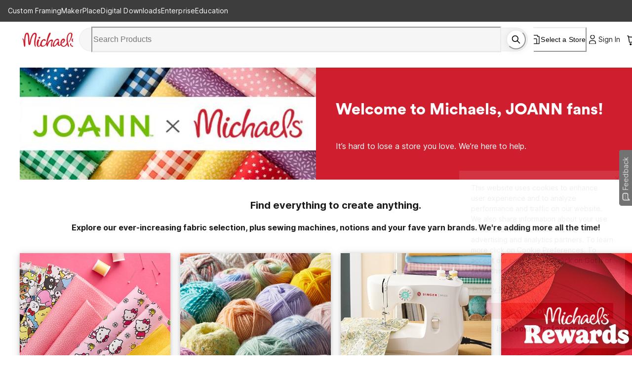

--- FILE ---
content_type: text/html; charset=utf-8
request_url: https://www.michaels.com/lp/welcome-joann?joannweb
body_size: 71633
content:
<!DOCTYPE html><html lang="en_US"><head><script type="text/javascript" defer src="//static.platform.michaels.com/POC/renew_home_store.js?v=1.0.6"></script><meta charSet="utf-8" data-next-head=""/><meta name="viewport" content="width=device-width" data-next-head=""/><meta property="fb:app_id" content="730599950313572" data-next-head=""/><meta name="google-site-verification" content="4syGPN-mLJ8d8v5vVaan-SjNA7_WJ-oyxatszkLa0wM" data-next-head=""/><meta property="twitter:card" content="summary_large_image" data-next-head=""/><meta property="twitter:title" content="Welcome JOANN Shoppers | Your Favorite Fabrics | Michaels" data-next-head=""/><meta property="twitter:description" content="JOANN has closed down, but your crafting journey doesn&#x27;t end here. Discover fabric, yarn, sewing supplies &amp; more at Michaels, your new creative home." data-next-head=""/><meta property="twitter:site" content="@MichaelStores" data-next-head=""/><title data-next-head="">Welcome JOANN Shoppers | Your Favorite Fabrics | Michaels</title><meta property="og:title" content="Welcome JOANN Shoppers | Your Favorite Fabrics | Michaels" data-next-head=""/><meta name="description" content="JOANN has closed down, but your crafting journey doesn&#x27;t end here. Discover fabric, yarn, sewing supplies &amp; more at Michaels, your new creative home." data-next-head=""/><meta property="og:description" content="JOANN has closed down, but your crafting journey doesn&#x27;t end here. Discover fabric, yarn, sewing supplies &amp; more at Michaels, your new creative home." data-next-head=""/><meta property="og:type" content="website" data-next-head=""/><meta property="og:siteName" content="Michaels" data-next-head=""/><meta property="og:locale" content="en_US" data-next-head=""/><meta name="bvDateModified" content="2025-12-20" data-next-head=""/><link rel="alternate" hrefLang="en-us" href="" data-next-head=""/><link rel="alternate" hrefLang="en-ca" href="" data-next-head=""/><link rel="alternate" hrefLang="fr-ca" href="" data-next-head=""/><link rel="alternate" hrefLang="x-default" href="" data-next-head=""/><link rel="dns-prefetch" href="https://imgs.michaels.com" crossorigin=""/><link rel="dns-prefetch" href="https://cdn.cookielaw.org" crossorigin=""/><link rel="dns-prefetch" href="https://akimages.shoplocal.com" crossorigin=""/><link rel="preconnect" href="https://static.platform.michaels.com" crossorigin=""/><link rel="preconnect" href="https://www.googletagmanager.com" crossorigin=""/><link rel="preload" as="font" href="https://static.platform.michaels.com/home-page/font/CircularXX-Thin.otf"/><style>
                .cc-banner * {
                  font-family: 'Inter', arial !important;
                  color: var(--Text-text-default, #1C1C1C) !important;
                }
                .cc-link * {
                  color: var(--Text-text-default, #1C1C1C) !important;
                  text-align: center !important;
                  /* Body/Body Bold */
                  font-family: Inter !important;
                  font-size: 16px !important;
                  font-style: normal !important;
                  font-weight: 700 !important;
                  line-height: 150% !important; /* 24px */
                  letter-spacing: 0.16px !important;
                }
                .cmp-body * {
                  font-family: 'Inter', arial !important;
                  color: #1C1C1C) !important;
                }
                .cc-btn   {
                  color: var(--Text-text-inverse, #FFF) !important;
                  text-align: center !important;
                  font-family: 'Inter', arial !important;
                  font-size: 16px !important;
                  font-weight: 700 !important;
                }  
                .cmp-body.cmp-multi-level .cmp-list-tile {
                  background-color:#FFF !important;
                  font-weight: 400 !important;
                  font-size: 12px !important;
                }
                .cmp-body.cmp-multi-level .cmp-list-tile-content h2 {
   
                   font-weight: 700 !important;
                   color: #1C1C1C) !important;
                }
                .cmp-body.cmp-multi-level .cmp-switch__status {
                   color: #1C1C1C) !important;
                   font-weight: 300 !important;
                } 
                .cmp-body.cmp-multi-level .cmp-details-view .cmp-details-header {
                   background-color:#FFF !important;
                } 
                .cmp-body.cmp-multi-level .cmp-accordion  {  
                   background-color:#FFF !important;
                } 
                 .cmp-body.cmp-multi-level .cmp-details-view .cmp-details-header {  
                   background-color:#FFF !important;
                } 
                 .cmp-body.cmp-multi-level .cmp-accordion__title { 
                   color: #1C1C1C) !important;
              } 
               .cmp-body.cmp-multi-level .cmp-accordion h2 {
                color: #1C1C1C) !important;
              }
                .cmp-body.cmp-multi-level .cmp-details-view .cmp-details-header h1 {
                  color: #1C1C1C) !important;
              }
                .cmp-body.cmp-multi-level .cmp-details-view .cmp-details-header {
                    color: #1C1C1C) !important;
              }
                 .cmp-tabs__desc, .cmp-first-party-cookie>p, .cmp-third-party-cookie>p {   
                  color: #1C1C1C) !important;
                  font-weight: 300 !important;
              }  
               .cmp-body.cmp-multi-level .cmp-details-view .cmp-details-header ul  {
                   font-weight: 400 !important;
                   color: #1C1C1C) !important;
               } 
                     .cmp-body.cmp-multi-level .cmp-accordion__sub-title a {
                   color: #1C1C1C)  !important;
               }  
               .cmp-body.cmp-multi-level .cmp-details-view .cmp-details-header>p:not(:last-child){
               font-weight: 400 !important;
               }  
               cmp-body.cmp-multi-level .cmp-list-tile-content p,{
               color: #1C1C1C) !important;
               } 
               .cmp-body .cmp-link-btn, .cmp-body.cmp-multi-level .cmp-link-btn{
                 color: #cf1820 !important;
               }
     
    
              </style><script>(function () {
                'use strict';
                function t() {
                  return 'xxxxxxxx-xxxx-4xxx-yxxx-xxxxxxxxxxxx'.replace(/[xy]/g, function (t) {
                    var e = (16 * Math.random()) | 0;
                    return ('x' === t ? e : (3 & e) | 8).toString(16);
                  });
                }
                function e(t) {
                  var e = Date.now() + 31104e6;
                  localStorage.setItem(
                    o,
                    JSON.stringify({ data: t, expires: e, priority: 2, userRelate: !1 })
                  ),
                    (document.cookie = ''
                      .concat(o, '=')
                      .concat(t, ';expires=')
                      .concat(new Date(e).toUTCString())
                      .concat(';path=/'));
                }
                var n, x, o;
                (o = 'MIK_uuid'),
                  (n = localStorage.getItem(o)),
                  (x = document.cookie.match(new RegExp(''.concat(o, '=(.*?);')))),
                  (n = n ? JSON.parse(n).data : null),
                  (x = x ? x[1] : null),
                  n || x || e(t()),
                  (x || n) && 36 === (null == (x = n = n || x) ? void 0 : x.length) ? e(n) : e(t());
              })();</script><script>window.dataLayer = window.dataLayer || [];</script><script async="" src="https://cdn-prod.securiti.ai/consent/cookie_banner/807f52e2-283e-436e-acba-4b4c2240b889/d69c4e5c-ec22-4b8a-b8d3-956d0e47d26a/google_consent_defaults.js"></script><script id="securiti-cookie-script" async="" src="https://cdn-prod.securiti.ai/consent/cookie-consent-sdk-loader.js" data-tenant-uuid="807f52e2-283e-436e-acba-4b4c2240b889" data-domain-uuid="d69c4e5c-ec22-4b8a-b8d3-956d0e47d26a" data-backend-url="https://app.securiti.ai" data-skip-css="false" defer=""></script><script id="securiti-auto-blocking-script" defer="" src="https://cdn-prod.securiti.ai/consent/auto_blocking/807f52e2-283e-436e-acba-4b4c2240b889/d69c4e5c-ec22-4b8a-b8d3-956d0e47d26a.js"></script><script src="https://cdn.optimizely.com/js/24389681160.js"></script><script>
              if ('scrollRestoration' in history) {
                history.scrollRestoration = 'manual';
              }
              if (!('IntersectionObserver' in window)) {
                var scriptIntersectionObserver = document.createElement('script');
                scriptIntersectionObserver.src =
                  'https://static.platform.michaels.com/google_js/intersection-observer.js';
                document.getElementsByTagName('head')[0].appendChild(scriptIntersectionObserver);
              }
                </script><script src="https://static.platform.michaels.com/common-files/production/frame_dependency_1.0.6_dll.js" type="text/javascript" defer=""></script><script src="https://static.platform.michaels.com/common-files/production/chakra_ui_1.0.6_dll.js" type="text/javascript" defer=""></script><script src="https://static.platform.michaels.com/common-files/production/tools_1.0.6_dll.js" type="text/javascript" defer=""></script><link rel="icon" href="https://static.platform.michaels.com/michaels-favicon.webp"/><link rel="preload" href="https://static.platform.michaels.com/_next/public/static/2c-prd/_next/public/_next/static/css/c263348a574141b1.css" as="style"/><link rel="stylesheet" href="https://static.platform.michaels.com/_next/public/static/2c-prd/_next/public/_next/static/css/c263348a574141b1.css" data-n-g=""/><link rel="preload" href="https://static.platform.michaels.com/_next/public/static/2c-prd/_next/public/_next/static/css/a544459011a2e9ca.css" as="style"/><link rel="stylesheet" href="https://static.platform.michaels.com/_next/public/static/2c-prd/_next/public/_next/static/css/a544459011a2e9ca.css" data-n-g=""/><noscript data-n-css=""></noscript><script defer="" nomodule="" src="https://static.platform.michaels.com/_next/public/static/2c-prd/_next/public/_next/static/chunks/polyfills-42372ed130431b0a.js"></script><script src="https://static.platform.michaels.com/_next/public/static/2c-prd/_next/public/_next/static/chunks/webpack-baeff0fde29f3d71.js" defer=""></script><script src="https://static.platform.michaels.com/_next/public/static/2c-prd/_next/public/_next/static/chunks/framework-97862ef36bc4065f.js" defer=""></script><script src="https://static.platform.michaels.com/_next/public/static/2c-prd/_next/public/_next/static/chunks/main-64bbdcd4edf682ff.js" defer=""></script><script src="https://static.platform.michaels.com/_next/public/static/2c-prd/_next/public/_next/static/chunks/mik-technology-9a10aac6d8155dcb.js" defer=""></script><script src="https://static.platform.michaels.com/_next/public/static/2c-prd/_next/public/_next/static/chunks/chakra-ui-51962f8b-205acc48651b9b4d.js" defer=""></script><script src="https://static.platform.michaels.com/_next/public/static/2c-prd/_next/public/_next/static/chunks/chakra-ui-00833fa6-8a6470ad9f17eda3.js" defer=""></script><script src="https://static.platform.michaels.com/_next/public/static/2c-prd/_next/public/_next/static/chunks/michaels-ssr-f6e8ad26d0abf372.js" defer=""></script><script src="https://static.platform.michaels.com/_next/public/static/2c-prd/_next/public/_next/static/chunks/tools-f62fb6605f90ebf2.js" defer=""></script><script src="https://static.platform.michaels.com/_next/public/static/2c-prd/_next/public/_next/static/chunks/pages/_app-746fb699b71399ac.js" defer=""></script><script src="https://static.platform.michaels.com/_next/public/static/2c-prd/_next/public/_next/static/chunks/6db4aa4b-4c46cf7b09088bbf.js" defer=""></script><script src="https://static.platform.michaels.com/_next/public/static/2c-prd/_next/public/_next/static/chunks/7e42aecb-94f8c450c54b9556.js" defer=""></script><script src="https://static.platform.michaels.com/_next/public/static/2c-prd/_next/public/_next/static/chunks/a157e37d-66a562dbaa13a358.js" defer=""></script><script src="https://static.platform.michaels.com/_next/public/static/2c-prd/_next/public/_next/static/chunks/5271-8dc72f4e24abb33c.js" defer=""></script><script src="https://static.platform.michaels.com/_next/public/static/2c-prd/_next/public/_next/static/chunks/2798-c14ab8ae28fb43ce.js" defer=""></script><script src="https://static.platform.michaels.com/_next/public/static/2c-prd/_next/public/_next/static/chunks/2942-eebcad06d4ce5c25.js" defer=""></script><script src="https://static.platform.michaels.com/_next/public/static/2c-prd/_next/public/_next/static/chunks/8915-e41e34f89797a0f6.js" defer=""></script><script src="https://static.platform.michaels.com/_next/public/static/2c-prd/_next/public/_next/static/chunks/pages/lp/LSB3DidRSB-6a103d73469f68df.js" defer=""></script><script src="https://static.platform.michaels.com/_next/public/static/2c-prd/_next/public/_next/static/public-ssr-2025.11.24.85541-hotfix-v3.21.1-417066c/_buildManifest.js" defer=""></script><script src="https://static.platform.michaels.com/_next/public/static/2c-prd/_next/public/_next/static/public-ssr-2025.11.24.85541-hotfix-v3.21.1-417066c/_ssgManifest.js" defer=""></script><style data-emotion="css "></style>
<script>(window.BOOMR_mq=window.BOOMR_mq||[]).push(["addVar",{"rua.upush":"false","rua.cpush":"true","rua.upre":"true","rua.cpre":"true","rua.uprl":"false","rua.cprl":"false","rua.cprf":"false","rua.trans":"SJ-e8893d46-0364-4895-9e67-8f5a4380f2fd","rua.cook":"false","rua.ims":"false","rua.ufprl":"false","rua.cfprl":"false","rua.isuxp":"false","rua.texp":"norulematch","rua.ceh":"false","rua.ueh":"false","rua.ieh.st":"0"}]);</script>
                              <script>!function(e){var n="https://s.go-mpulse.net/boomerang/";if("False"=="True")e.BOOMR_config=e.BOOMR_config||{},e.BOOMR_config.PageParams=e.BOOMR_config.PageParams||{},e.BOOMR_config.PageParams.pci=!0,n="https://s2.go-mpulse.net/boomerang/";if(window.BOOMR_API_key="GTC4Y-TZCSF-BEJTK-A6MFK-4SSZL",function(){function e(){if(!r){var e=document.createElement("script");e.id="boomr-scr-as",e.src=window.BOOMR.url,e.async=!0,o.appendChild(e),r=!0}}function t(e){r=!0;var n,t,a,i,d=document,O=window;if(window.BOOMR.snippetMethod=e?"if":"i",t=function(e,n){var t=d.createElement("script");t.id=n||"boomr-if-as",t.src=window.BOOMR.url,BOOMR_lstart=(new Date).getTime(),e=e||d.body,e.appendChild(t)},!window.addEventListener&&window.attachEvent&&navigator.userAgent.match(/MSIE [67]\./))return window.BOOMR.snippetMethod="s",void t(o,"boomr-async");a=document.createElement("IFRAME"),a.src="about:blank",a.title="",a.role="presentation",a.loading="eager",i=(a.frameElement||a).style,i.width=0,i.height=0,i.border=0,i.display="none",o.appendChild(a);try{O=a.contentWindow,d=O.document.open()}catch(_){n=document.domain,a.src="javascript:var d=document.open();d.domain='"+n+"';void 0;",O=a.contentWindow,d=O.document.open()}if(n)d._boomrl=function(){this.domain=n,t()},d.write("<bo"+"dy onload='document._boomrl();'>");else if(O._boomrl=function(){t()},O.addEventListener)O.addEventListener("load",O._boomrl,!1);else if(O.attachEvent)O.attachEvent("onload",O._boomrl);d.close()}function a(e){window.BOOMR_onload=e&&e.timeStamp||(new Date).getTime()}if(!window.BOOMR||!window.BOOMR.version&&!window.BOOMR.snippetExecuted){window.BOOMR=window.BOOMR||{},window.BOOMR.snippetStart=(new Date).getTime(),window.BOOMR.snippetExecuted=!0,window.BOOMR.snippetVersion=14,window.BOOMR.url=n+"GTC4Y-TZCSF-BEJTK-A6MFK-4SSZL";var i=document.currentScript||document.getElementsByTagName("script")[0],o=i.parentNode,r=!1,d=document.createElement("link");if(d.relList&&"function"==typeof d.relList.supports&&d.relList.supports("preload")&&"as"in d)window.BOOMR.snippetMethod="p",d.href=window.BOOMR.url,d.rel="preload",d.as="script",d.addEventListener("load",e),d.addEventListener("error",function(){t(!0)}),setTimeout(function(){if(!r)t(!0)},3e3),BOOMR_lstart=(new Date).getTime(),o.appendChild(d);else t(!1);if(window.addEventListener)window.addEventListener("load",a,!1);else if(window.attachEvent)window.attachEvent("onload",a)}}(),"".length>0)if(e&&"performance"in e&&e.performance&&"function"==typeof e.performance.setResourceTimingBufferSize)e.performance.setResourceTimingBufferSize();!function(){if(BOOMR=e.BOOMR||{},BOOMR.plugins=BOOMR.plugins||{},!BOOMR.plugins.AK){var n="true"=="true"?1:0,t="",a="ck7rahixibyao2kgtwja-f-e39f72d76-clientnsv4-s.akamaihd.net",i="false"=="true"?2:1,o={"ak.v":"39","ak.cp":"1721926","ak.ai":parseInt("287935",10),"ak.ol":"0","ak.cr":9,"ak.ipv":4,"ak.proto":"h2","ak.rid":"30efcf21","ak.r":42170,"ak.a2":n,"ak.m":"a","ak.n":"essl","ak.bpcip":"18.191.16.0","ak.cport":48916,"ak.gh":"23.52.43.24","ak.quicv":"","ak.tlsv":"tls1.3","ak.0rtt":"","ak.0rtt.ed":"","ak.csrc":"-","ak.acc":"","ak.t":"1766235538","ak.ak":"hOBiQwZUYzCg5VSAfCLimQ==mg4sxbKwOeHgp7oceW92UWbGXuCnKdF0H+mvU9gz57fGoCQCk9YF2tWDu5Gzbo1z+2Ka6zvNN21YHcYTXQL4d65S400v8jv3n5+M3cSdpNvjAnhVU0nP4tUUHkTtAcyExS+StOhB00daHM3ouNbMm1z9B64Hg1KhvI3vFZoEzCn6SthGdBd/gdHBz4stIFdTxelr5zc7EIZKI6KuJXsga+FkgmcQIog58nvxsm66+88vfIZbR8GtaSfXvhmOiSAkGCpO2breDlrPo8fSmbKhSTEWIK/fKBn6GkxYYRTrQvxxkN0wPLzmobBNuoCRGDQwA6auv84wIZn/aR7L5l6uMoka3+igHWSAw49v1/w0MRnmfQqA0y7wxZ6xh+rwd7u3oatuGyej5JAvvpu2eghEl8/7I6n7RV3uIdXZwZdOUbA=","ak.pv":"558","ak.dpoabenc":"","ak.tf":i};if(""!==t)o["ak.ruds"]=t;var r={i:!1,av:function(n){var t="http.initiator";if(n&&(!n[t]||"spa_hard"===n[t]))o["ak.feo"]=void 0!==e.aFeoApplied?1:0,BOOMR.addVar(o)},rv:function(){var e=["ak.bpcip","ak.cport","ak.cr","ak.csrc","ak.gh","ak.ipv","ak.m","ak.n","ak.ol","ak.proto","ak.quicv","ak.tlsv","ak.0rtt","ak.0rtt.ed","ak.r","ak.acc","ak.t","ak.tf"];BOOMR.removeVar(e)}};BOOMR.plugins.AK={akVars:o,akDNSPreFetchDomain:a,init:function(){if(!r.i){var e=BOOMR.subscribe;e("before_beacon",r.av,null,null),e("onbeacon",r.rv,null,null),r.i=!0}return this},is_complete:function(){return!0}}}}()}(window);</script></head><body><noscript><iframe src="https://www.googletagmanager.com/ns.html?id=GTM-KWJFD3C"
            height="0" width="0" style="display:none;visibility:hidden"></iframe></noscript><div id="__next"><style data-emotion="css-global mi0v1k">:host,:root,[data-theme]{--chakra-ring-inset:var(--chakra-empty,/*!*/ /*!*/);--chakra-ring-offset-width:0px;--chakra-ring-offset-color:#fff;--chakra-ring-color:rgba(66, 153, 225, 0.6);--chakra-ring-offset-shadow:0 0 #0000;--chakra-ring-shadow:0 0 #0000;--chakra-space-x-reverse:0;--chakra-space-y-reverse:0;--chakra-colors-transparent:transparent;--chakra-colors-current:currentColor;--chakra-colors-black:#000000;--chakra-colors-white:#FFFFFF;--chakra-colors-whiteAlpha-50:rgba(255, 255, 255, 0.04);--chakra-colors-whiteAlpha-100:rgba(255, 255, 255, 0.06);--chakra-colors-whiteAlpha-200:rgba(255, 255, 255, 0.08);--chakra-colors-whiteAlpha-300:rgba(255, 255, 255, 0.16);--chakra-colors-whiteAlpha-400:rgba(255, 255, 255, 0.24);--chakra-colors-whiteAlpha-500:rgba(255, 255, 255, 0.36);--chakra-colors-whiteAlpha-600:rgba(255, 255, 255, 0.48);--chakra-colors-whiteAlpha-700:rgba(255, 255, 255, 0.64);--chakra-colors-whiteAlpha-800:rgba(255, 255, 255, 0.80);--chakra-colors-whiteAlpha-900:rgba(255, 255, 255, 0.92);--chakra-colors-blackAlpha-50:rgba(0, 0, 0, 0.04);--chakra-colors-blackAlpha-100:rgba(0, 0, 0, 0.06);--chakra-colors-blackAlpha-200:rgba(0, 0, 0, 0.08);--chakra-colors-blackAlpha-300:rgba(0, 0, 0, 0.16);--chakra-colors-blackAlpha-400:rgba(0, 0, 0, 0.24);--chakra-colors-blackAlpha-500:rgba(0, 0, 0, 0.36);--chakra-colors-blackAlpha-600:rgba(0, 0, 0, 0.48);--chakra-colors-blackAlpha-700:rgba(0, 0, 0, 0.64);--chakra-colors-blackAlpha-800:rgba(0, 0, 0, 0.80);--chakra-colors-blackAlpha-900:rgba(0, 0, 0, 0.92);--chakra-colors-gray-0:#FFFFFF;--chakra-colors-gray-25:#FBFBFB;--chakra-colors-gray-50:#F6F6F6;--chakra-colors-gray-100:#F2F2F2;--chakra-colors-gray-200:#EAEAEA;--chakra-colors-gray-250:#E1E1E1;--chakra-colors-gray-300:#CDCDCD;--chakra-colors-gray-400:#AEAEAE;--chakra-colors-gray-500:#909090;--chakra-colors-gray-600:#757575;--chakra-colors-gray-700:#5F5F5F;--chakra-colors-gray-800:#454545;--chakra-colors-gray-900:#303030;--chakra-colors-gray-1000:#1B1B1B;--chakra-colors-gray-1100:#000000;--chakra-colors-red-50:#FFF5F5;--chakra-colors-red-100:#FED7D7;--chakra-colors-red-200:#FEB2B2;--chakra-colors-red-300:#FC8181;--chakra-colors-red-400:#F56565;--chakra-colors-red-500:#E53E3E;--chakra-colors-red-600:#C53030;--chakra-colors-red-700:#9B2C2C;--chakra-colors-red-800:#822727;--chakra-colors-red-900:#63171B;--chakra-colors-orange-50:#FFFAF0;--chakra-colors-orange-100:#FEEBC8;--chakra-colors-orange-200:#FBD38D;--chakra-colors-orange-300:#F6AD55;--chakra-colors-orange-400:#ED8936;--chakra-colors-orange-500:#DD6B20;--chakra-colors-orange-600:#C05621;--chakra-colors-orange-700:#9C4221;--chakra-colors-orange-800:#7B341E;--chakra-colors-orange-900:#652B19;--chakra-colors-yellow-50:#FFFFF0;--chakra-colors-yellow-100:#FFF2DF;--chakra-colors-yellow-200:#F9E4BD;--chakra-colors-yellow-300:#F3CD85;--chakra-colors-yellow-400:#EFBC5C;--chakra-colors-yellow-500:#EBAB33;--chakra-colors-yellow-600:#CF8E14;--chakra-colors-yellow-700:#975A16;--chakra-colors-yellow-800:#744210;--chakra-colors-yellow-900:#5F370E;--chakra-colors-green-50:#F0FFF4;--chakra-colors-green-100:#E9F5F3;--chakra-colors-green-200:#BDE4DF;--chakra-colors-green-300:#7DCAC0;--chakra-colors-green-400:#4FB7AA;--chakra-colors-green-500:#009783;--chakra-colors-green-600:#007162;--chakra-colors-green-700:#276749;--chakra-colors-green-800:#22543D;--chakra-colors-green-900:#1C4532;--chakra-colors-teal-50:#E6FFFA;--chakra-colors-teal-100:#B2F5EA;--chakra-colors-teal-200:#81E6D9;--chakra-colors-teal-300:#4FD1C5;--chakra-colors-teal-400:#38B2AC;--chakra-colors-teal-500:#319795;--chakra-colors-teal-600:#2C7A7B;--chakra-colors-teal-700:#285E61;--chakra-colors-teal-800:#234E52;--chakra-colors-teal-900:#1D4044;--chakra-colors-blue-50:#ebf8ff;--chakra-colors-blue-100:#EBF5FC;--chakra-colors-blue-200:#D1E8F8;--chakra-colors-blue-300:#8CC0E1;--chakra-colors-blue-400:#4C9DCF;--chakra-colors-blue-500:#0475BC;--chakra-colors-blue-600:#024F7F;--chakra-colors-blue-700:#2c5282;--chakra-colors-blue-800:#2a4365;--chakra-colors-blue-900:#1A365D;--chakra-colors-cyan-50:#EDFDFD;--chakra-colors-cyan-100:#C4F1F9;--chakra-colors-cyan-200:#9DECF9;--chakra-colors-cyan-300:#76E4F7;--chakra-colors-cyan-400:#0BC5EA;--chakra-colors-cyan-500:#00B5D8;--chakra-colors-cyan-600:#00A3C4;--chakra-colors-cyan-700:#0987A0;--chakra-colors-cyan-800:#086F83;--chakra-colors-cyan-900:#065666;--chakra-colors-purple-50:#FAF5FF;--chakra-colors-purple-100:#E9EAF2;--chakra-colors-purple-200:#CFD1E4;--chakra-colors-purple-300:#A3A8CB;--chakra-colors-purple-400:#7E84B7;--chakra-colors-purple-500:#444E97;--chakra-colors-purple-600:#2C3261;--chakra-colors-purple-700:#553C9A;--chakra-colors-purple-800:#44337A;--chakra-colors-purple-900:#322659;--chakra-colors-pink-50:#FFF5F7;--chakra-colors-pink-100:#FED7E2;--chakra-colors-pink-200:#FBB6CE;--chakra-colors-pink-300:#F687B3;--chakra-colors-pink-400:#ED64A6;--chakra-colors-pink-500:#D53F8C;--chakra-colors-pink-600:#B83280;--chakra-colors-pink-700:#97266D;--chakra-colors-pink-800:#702459;--chakra-colors-pink-900:#521B41;--chakra-colors-linkedin-50:#E8F4F9;--chakra-colors-linkedin-100:#CFEDFB;--chakra-colors-linkedin-200:#9BDAF3;--chakra-colors-linkedin-300:#68C7EC;--chakra-colors-linkedin-400:#34B3E4;--chakra-colors-linkedin-500:#00A0DC;--chakra-colors-linkedin-600:#008CC9;--chakra-colors-linkedin-700:#0077B5;--chakra-colors-linkedin-800:#005E93;--chakra-colors-linkedin-900:#004471;--chakra-colors-facebook-50:#E8F4F9;--chakra-colors-facebook-100:#D9DEE9;--chakra-colors-facebook-200:#B7C2DA;--chakra-colors-facebook-300:#6482C0;--chakra-colors-facebook-400:#4267B2;--chakra-colors-facebook-500:#385898;--chakra-colors-facebook-600:#314E89;--chakra-colors-facebook-700:#29487D;--chakra-colors-facebook-800:#223B67;--chakra-colors-facebook-900:#1E355B;--chakra-colors-messenger-50:#D0E6FF;--chakra-colors-messenger-100:#B9DAFF;--chakra-colors-messenger-200:#A2CDFF;--chakra-colors-messenger-300:#7AB8FF;--chakra-colors-messenger-400:#2E90FF;--chakra-colors-messenger-500:#0078FF;--chakra-colors-messenger-600:#0063D1;--chakra-colors-messenger-700:#0052AC;--chakra-colors-messenger-800:#003C7E;--chakra-colors-messenger-900:#002C5C;--chakra-colors-whatsapp-50:#dffeec;--chakra-colors-whatsapp-100:#b9f5d0;--chakra-colors-whatsapp-200:#90edb3;--chakra-colors-whatsapp-300:#65e495;--chakra-colors-whatsapp-400:#3cdd78;--chakra-colors-whatsapp-500:#22c35e;--chakra-colors-whatsapp-600:#179848;--chakra-colors-whatsapp-700:#0c6c33;--chakra-colors-whatsapp-800:#01421c;--chakra-colors-whatsapp-900:#001803;--chakra-colors-twitter-50:#E5F4FD;--chakra-colors-twitter-100:#C8E9FB;--chakra-colors-twitter-200:#A8DCFA;--chakra-colors-twitter-300:#83CDF7;--chakra-colors-twitter-400:#57BBF5;--chakra-colors-twitter-500:#1DA1F2;--chakra-colors-twitter-600:#1A94DA;--chakra-colors-twitter-700:#1681BF;--chakra-colors-twitter-800:#136B9E;--chakra-colors-twitter-900:#0D4D71;--chakra-colors-telegram-50:#E3F2F9;--chakra-colors-telegram-100:#C5E4F3;--chakra-colors-telegram-200:#A2D4EC;--chakra-colors-telegram-300:#7AC1E4;--chakra-colors-telegram-400:#47A9DA;--chakra-colors-telegram-500:#0088CC;--chakra-colors-telegram-600:#007AB8;--chakra-colors-telegram-700:#006BA1;--chakra-colors-telegram-800:#005885;--chakra-colors-telegram-900:#003F5E;--chakra-colors-primary-default:#CF1F2E;--chakra-colors-secondary-1:#ED7064;--chakra-colors-secondary-2:#EBAB33;--chakra-colors-secondary-3:#009783;--chakra-colors-secondary-4:#0475BC;--chakra-colors-secondary-default:#1B1B1B;--chakra-colors-tertiary-1:#F8D2CB;--chakra-colors-tertiary-2:#FFF2DF;--chakra-colors-tertiary-3:#C5E4C8;--chakra-colors-tertiary-4:#D1E8F8;--chakra-colors-semantics-default:#1B1B1B;--chakra-colors-semantics-link-light:#EFF7FB;--chakra-colors-semantics-link:#0475BC;--chakra-colors-semantics-error-light:#FEF5F8;--chakra-colors-semantics-error:#EB003B;--chakra-colors-semantics-success-light:#ECF6F4;--chakra-colors-semantics-success:#00856D;--chakra-colors-semantics-success-dark:#006A57;--chakra-colors-semantics-info-light:#F3F3F3;--chakra-colors-semantics-info:#757575;--chakra-colors-semantics-info-dark:#454545;--chakra-colors-semantics-warning-light:#F8F3EC;--chakra-colors-semantics-warning:#A85D00;--chakra-colors-semantics-disabled:#CDCDCD;--chakra-colors-overlay-dark-bg:rgba(27, 27, 27, 0.75);--chakra-colors-peach-100:#FEF1EF;--chakra-colors-peach-200:#FFD8D5;--chakra-colors-peach-300:#FEB1AD;--chakra-colors-peach-400:#F18D83;--chakra-colors-peach-500:#ED7064;--chakra-colors-peach-600:#BF4D47;--chakra-borders-none:0;--chakra-borders-1px:1px solid;--chakra-borders-2px:2px solid;--chakra-borders-4px:4px solid;--chakra-borders-8px:8px solid;--chakra-fonts-heading:"ibm-plex-serif",'Georgia','Cambria','"Times New Roman"','Times','serif';--chakra-fonts-body:"Inter",-apple-system,BlinkMacSystemFont,"Segoe UI",Helvetica,Arial,sans-serif,"Apple Color Emoji","Segoe UI Emoji","Segoe UI Symbol";--chakra-fonts-mono:SFMono-Regular,Menlo,Monaco,Consolas,"Liberation Mono","Courier New",monospace;--chakra-fontSizes-3xs:0.5rem;--chakra-fontSizes-2xs:0.625rem;--chakra-fontSizes-xs:0.75rem;--chakra-fontSizes-sm:0.875rem;--chakra-fontSizes-md:1rem;--chakra-fontSizes-lg:1.25rem;--chakra-fontSizes-xl:1.5rem;--chakra-fontSizes-2xl:2rem;--chakra-fontSizes-3xl:2.25rem;--chakra-fontSizes-4xl:2.5rem;--chakra-fontSizes-5xl:3rem;--chakra-fontSizes-6xl:5rem;--chakra-fontSizes-7xl:4.5rem;--chakra-fontSizes-8xl:6rem;--chakra-fontSizes-9xl:8rem;--chakra-fontWeights-hairline:100;--chakra-fontWeights-thin:200;--chakra-fontWeights-light:300;--chakra-fontWeights-normal:400;--chakra-fontWeights-medium:500;--chakra-fontWeights-semibold:600;--chakra-fontWeights-bold:700;--chakra-fontWeights-extrabold:800;--chakra-fontWeights-black:900;--chakra-letterSpacings-tighter:-0.05em;--chakra-letterSpacings-tight:-0.025em;--chakra-letterSpacings-normal:0;--chakra-letterSpacings-wide:0.025em;--chakra-letterSpacings-wider:0.05em;--chakra-letterSpacings-widest:0.1em;--chakra-lineHeights-3:.75rem;--chakra-lineHeights-4:1rem;--chakra-lineHeights-5:1.25rem;--chakra-lineHeights-6:1.5rem;--chakra-lineHeights-7:1.75rem;--chakra-lineHeights-8:2rem;--chakra-lineHeights-9:2.25rem;--chakra-lineHeights-10:2.5rem;--chakra-lineHeights-11:2.75rem;--chakra-lineHeights-12:3rem;--chakra-lineHeights-14:3.5rem;--chakra-lineHeights-16:4rem;--chakra-lineHeights-17:4.5rem;--chakra-lineHeights-normal:normal;--chakra-lineHeights-none:1;--chakra-lineHeights-shorter:1.25;--chakra-lineHeights-short:1.375;--chakra-lineHeights-base:1.5;--chakra-lineHeights-tall:1.625;--chakra-lineHeights-taller:2;--chakra-radii-none:0;--chakra-radii-sm:0.125rem;--chakra-radii-base:0.25rem;--chakra-radii-md:0.375rem;--chakra-radii-lg:0.5rem;--chakra-radii-xl:0.75rem;--chakra-radii-2xl:1rem;--chakra-radii-3xl:1.5rem;--chakra-radii-full:9999px;--chakra-space-1:0.25rem;--chakra-space-2:0.5rem;--chakra-space-3:0.75rem;--chakra-space-4:1rem;--chakra-space-5:1.25rem;--chakra-space-6:1.5rem;--chakra-space-7:1.75rem;--chakra-space-8:2rem;--chakra-space-9:2.25rem;--chakra-space-10:2.5rem;--chakra-space-12:3rem;--chakra-space-14:3.5rem;--chakra-space-16:4rem;--chakra-space-20:5rem;--chakra-space-24:6rem;--chakra-space-28:7rem;--chakra-space-32:8rem;--chakra-space-36:9rem;--chakra-space-40:10rem;--chakra-space-44:11rem;--chakra-space-48:12rem;--chakra-space-52:13rem;--chakra-space-56:14rem;--chakra-space-60:15rem;--chakra-space-64:16rem;--chakra-space-72:18rem;--chakra-space-80:20rem;--chakra-space-96:24rem;--chakra-space-px:1px;--chakra-space-0-5:0.125rem;--chakra-space-1-5:0.375rem;--chakra-space-2-5:0.625rem;--chakra-space-3-5:0.875rem;--chakra-shadows-xs:0 0 0 1px rgba(0, 0, 0, 0.05);--chakra-shadows-sm:0 1px 2px 0 rgba(0, 0, 0, 0.05);--chakra-shadows-base:0 1px 3px 0 rgba(0, 0, 0, 0.1),0 1px 2px 0 rgba(0, 0, 0, 0.06);--chakra-shadows-md:0 4px 6px -1px rgba(0, 0, 0, 0.1),0 2px 4px -1px rgba(0, 0, 0, 0.06);--chakra-shadows-lg:0 10px 15px -3px rgba(0, 0, 0, 0.1),0 4px 6px -2px rgba(0, 0, 0, 0.05);--chakra-shadows-xl:0 20px 25px -5px rgba(0, 0, 0, 0.1),0 10px 10px -5px rgba(0, 0, 0, 0.04);--chakra-shadows-2xl:0 25px 50px -12px rgba(0, 0, 0, 0.25);--chakra-shadows-outline:0 0 0 3px rgba(66, 153, 225, 0.6);--chakra-shadows-inner:inset 0 2px 4px 0 rgba(0,0,0,0.06);--chakra-shadows-none:none;--chakra-shadows-dark-lg:rgba(0, 0, 0, 0.1) 0px 0px 0px 1px,rgba(0, 0, 0, 0.2) 0px 5px 10px,rgba(0, 0, 0, 0.4) 0px 15px 40px;--chakra-sizes-1:0.25rem;--chakra-sizes-2:0.5rem;--chakra-sizes-3:0.75rem;--chakra-sizes-4:1rem;--chakra-sizes-5:1.25rem;--chakra-sizes-6:1.5rem;--chakra-sizes-7:1.75rem;--chakra-sizes-8:2rem;--chakra-sizes-9:2.25rem;--chakra-sizes-10:2.5rem;--chakra-sizes-12:3rem;--chakra-sizes-14:3.5rem;--chakra-sizes-16:4rem;--chakra-sizes-20:5rem;--chakra-sizes-24:6rem;--chakra-sizes-28:7rem;--chakra-sizes-32:8rem;--chakra-sizes-36:9rem;--chakra-sizes-40:10rem;--chakra-sizes-44:11rem;--chakra-sizes-48:12rem;--chakra-sizes-52:13rem;--chakra-sizes-56:14rem;--chakra-sizes-60:15rem;--chakra-sizes-64:16rem;--chakra-sizes-72:18rem;--chakra-sizes-80:20rem;--chakra-sizes-96:24rem;--chakra-sizes-px:1px;--chakra-sizes-0-5:0.125rem;--chakra-sizes-1-5:0.375rem;--chakra-sizes-2-5:0.625rem;--chakra-sizes-3-5:0.875rem;--chakra-sizes-max:max-content;--chakra-sizes-min:min-content;--chakra-sizes-full:100%;--chakra-sizes-3xs:14rem;--chakra-sizes-2xs:16rem;--chakra-sizes-xs:20rem;--chakra-sizes-sm:24rem;--chakra-sizes-md:28rem;--chakra-sizes-lg:32rem;--chakra-sizes-xl:36rem;--chakra-sizes-2xl:42rem;--chakra-sizes-3xl:48rem;--chakra-sizes-4xl:56rem;--chakra-sizes-5xl:64rem;--chakra-sizes-6xl:72rem;--chakra-sizes-7xl:80rem;--chakra-sizes-8xl:90rem;--chakra-sizes-prose:60ch;--chakra-sizes-container-sm:640px;--chakra-sizes-container-md:768px;--chakra-sizes-container-lg:1024px;--chakra-sizes-container-xl:1280px;--chakra-zIndices-hide:-1;--chakra-zIndices-auto:auto;--chakra-zIndices-base:0;--chakra-zIndices-docked:10;--chakra-zIndices-dropdown:1000;--chakra-zIndices-sticky:1100;--chakra-zIndices-banner:1200;--chakra-zIndices-overlay:1300;--chakra-zIndices-modal:1400;--chakra-zIndices-popover:1500;--chakra-zIndices-skipLink:1600;--chakra-zIndices-toast:1700;--chakra-zIndices-tooltip:1800;--chakra-transition-property-common:background-color,border-color,color,fill,stroke,opacity,box-shadow,transform;--chakra-transition-property-colors:background-color,border-color,color,fill,stroke;--chakra-transition-property-dimensions:width,height;--chakra-transition-property-position:left,right,top,bottom;--chakra-transition-property-background:background-color,background-image,background-position;--chakra-transition-easing-ease-in:cubic-bezier(0.4, 0, 1, 1);--chakra-transition-easing-ease-out:cubic-bezier(0, 0, 0.2, 1);--chakra-transition-easing-ease-in-out:cubic-bezier(0.4, 0, 0.2, 1);--chakra-transition-duration-ultra-fast:50ms;--chakra-transition-duration-faster:100ms;--chakra-transition-duration-fast:150ms;--chakra-transition-duration-normal:200ms;--chakra-transition-duration-slow:300ms;--chakra-transition-duration-slower:400ms;--chakra-transition-duration-ultra-slow:500ms;--chakra-blur-none:0;--chakra-blur-sm:4px;--chakra-blur-base:8px;--chakra-blur-md:12px;--chakra-blur-lg:16px;--chakra-blur-xl:24px;--chakra-blur-2xl:40px;--chakra-blur-3xl:64px;--chakra-breakpoints-base:0em;--chakra-breakpoints-sm:375px;--chakra-breakpoints-md:640px;--chakra-breakpoints-lg:1024px;--chakra-breakpoints-xl:1440px;--chakra-breakpoints-2xl:96em;}.chakra-ui-light :host:not([data-theme]),.chakra-ui-light :root:not([data-theme]),.chakra-ui-light [data-theme]:not([data-theme]),[data-theme=light] :host:not([data-theme]),[data-theme=light] :root:not([data-theme]),[data-theme=light] [data-theme]:not([data-theme]),:host[data-theme=light],:root[data-theme=light],[data-theme][data-theme=light]{--chakra-colors-chakra-body-text:var(--chakra-colors-gray-800);--chakra-colors-chakra-body-bg:var(--chakra-colors-white);--chakra-colors-chakra-border-color:var(--chakra-colors-gray-200);--chakra-colors-chakra-inverse-text:var(--chakra-colors-white);--chakra-colors-chakra-subtle-bg:var(--chakra-colors-gray-100);--chakra-colors-chakra-subtle-text:var(--chakra-colors-gray-600);--chakra-colors-chakra-placeholder-color:var(--chakra-colors-gray-500);}.chakra-ui-dark :host:not([data-theme]),.chakra-ui-dark :root:not([data-theme]),.chakra-ui-dark [data-theme]:not([data-theme]),[data-theme=dark] :host:not([data-theme]),[data-theme=dark] :root:not([data-theme]),[data-theme=dark] [data-theme]:not([data-theme]),:host[data-theme=dark],:root[data-theme=dark],[data-theme][data-theme=dark]{--chakra-colors-chakra-body-text:var(--chakra-colors-whiteAlpha-900);--chakra-colors-chakra-body-bg:var(--chakra-colors-gray-800);--chakra-colors-chakra-border-color:var(--chakra-colors-whiteAlpha-300);--chakra-colors-chakra-inverse-text:var(--chakra-colors-gray-800);--chakra-colors-chakra-subtle-bg:var(--chakra-colors-gray-700);--chakra-colors-chakra-subtle-text:var(--chakra-colors-gray-400);--chakra-colors-chakra-placeholder-color:var(--chakra-colors-whiteAlpha-400);}</style><style data-emotion="css-global fubdgu">html{line-height:1.5;-webkit-text-size-adjust:100%;font-family:system-ui,sans-serif;-webkit-font-smoothing:antialiased;text-rendering:optimizeLegibility;-moz-osx-font-smoothing:grayscale;touch-action:manipulation;}body{position:relative;min-height:100%;margin:0;font-feature-settings:"kern";}:where(*, *::before, *::after){border-width:0;border-style:solid;box-sizing:border-box;word-wrap:break-word;}main{display:block;}hr{border-top-width:1px;box-sizing:content-box;height:0;overflow:visible;}:where(pre, code, kbd,samp){font-family:SFMono-Regular,Menlo,Monaco,Consolas,monospace;font-size:1em;}a{background-color:transparent;color:inherit;-webkit-text-decoration:inherit;text-decoration:inherit;}abbr[title]{border-bottom:none;-webkit-text-decoration:underline;text-decoration:underline;-webkit-text-decoration:underline dotted;-webkit-text-decoration:underline dotted;text-decoration:underline dotted;}:where(b, strong){font-weight:bold;}small{font-size:80%;}:where(sub,sup){font-size:75%;line-height:0;position:relative;vertical-align:baseline;}sub{bottom:-0.25em;}sup{top:-0.5em;}img{border-style:none;}:where(button, input, optgroup, select, textarea){font-family:inherit;font-size:100%;line-height:1.15;margin:0;}:where(button, input){overflow:visible;}:where(button, select){text-transform:none;}:where(
          button::-moz-focus-inner,
          [type="button"]::-moz-focus-inner,
          [type="reset"]::-moz-focus-inner,
          [type="submit"]::-moz-focus-inner
        ){border-style:none;padding:0;}fieldset{padding:0.35em 0.75em 0.625em;}legend{box-sizing:border-box;color:inherit;display:table;max-width:100%;padding:0;white-space:normal;}progress{vertical-align:baseline;}textarea{overflow:auto;}:where([type="checkbox"], [type="radio"]){box-sizing:border-box;padding:0;}input[type="number"]::-webkit-inner-spin-button,input[type="number"]::-webkit-outer-spin-button{-webkit-appearance:none!important;}input[type="number"]{-moz-appearance:textfield;}input[type="search"]{-webkit-appearance:textfield;outline-offset:-2px;}input[type="search"]::-webkit-search-decoration{-webkit-appearance:none!important;}::-webkit-file-upload-button{-webkit-appearance:button;font:inherit;}details{display:block;}summary{display:-webkit-box;display:-webkit-list-item;display:-ms-list-itembox;display:list-item;}template{display:none;}[hidden]{display:none!important;}:where(
          blockquote,
          dl,
          dd,
          h1,
          h2,
          h3,
          h4,
          h5,
          h6,
          hr,
          figure,
          p,
          pre
        ){margin:0;}button{background:transparent;padding:0;}fieldset{margin:0;padding:0;}:where(ol, ul){margin:0;padding:0;}textarea{resize:vertical;}:where(button, [role="button"]){cursor:pointer;}button::-moz-focus-inner{border:0!important;}table{border-collapse:collapse;}:where(h1, h2, h3, h4, h5, h6){font-size:inherit;font-weight:inherit;}:where(button, input, optgroup, select, textarea){padding:0;line-height:inherit;color:inherit;}:where(img, svg, video, canvas, audio, iframe, embed, object){display:block;}:where(img, video){max-width:100%;height:auto;}[data-js-focus-visible] :focus:not([data-focus-visible-added]):not(
          [data-focus-visible-disabled]
        ){outline:none;box-shadow:none;}select::-ms-expand{display:none;}:root,:host{--chakra-vh:100vh;}@supports (height: -webkit-fill-available){:root,:host{--chakra-vh:-webkit-fill-available;}}@supports (height: -moz-fill-available){:root,:host{--chakra-vh:-moz-fill-available;}}@supports (height: 100dvh){:root,:host{--chakra-vh:100dvh;}}</style><style data-emotion="css-global lbum3z">body{font-family:var(--chakra-fonts-body);color:var(--chakra-colors-semantics-default);background:var(--chakra-colors-chakra-body-bg);transition-property:background-color;transition-duration:var(--chakra-transition-duration-normal);line-height:var(--chakra-lineHeights-base);font-size:var(--chakra-fontSizes-md);font-weight:var(--chakra-fontWeights-normal);}*::-webkit-input-placeholder{color:var(--chakra-colors-chakra-placeholder-color);}*::-moz-placeholder{color:var(--chakra-colors-chakra-placeholder-color);}*:-ms-input-placeholder{color:var(--chakra-colors-chakra-placeholder-color);}*::placeholder{color:var(--chakra-colors-chakra-placeholder-color);}*,*::before,::after{border-color:var(--chakra-colors-chakra-border-color);}#__next,#root{display:-webkit-box;display:-webkit-flex;display:-ms-flexbox;display:flex;-webkit-flex-direction:column;-ms-flex-direction:column;flex-direction:column;min-height:100vh;overflow-x:hidden;}main,.next-root-main{-webkit-flex:auto;-ms-flex:auto;flex:auto;}*:focus{outline:2px solid transparent;outline-offset:2px;}*:focus-visible{box-shadow:0 0 0 2px rgba(66, 153, 225, 0.5);}</style><style data-emotion="css 1qqtuc5">.css-1qqtuc5{display:-webkit-box;display:-webkit-flex;display:-ms-flexbox;display:flex;-webkit-align-items:center;-webkit-box-align:center;-ms-flex-align:center;align-items:center;-webkit-box-pack:center;-ms-flex-pack:center;-webkit-justify-content:center;justify-content:center;background:var(--chakra-colors-black);color:var(--chakra-colors-white);width:100%;-webkit-flex-direction:column;-ms-flex-direction:column;flex-direction:column;}</style><div id="previewTop" class="css-1qqtuc5"></div><header class="headerContainer"><style data-emotion="css s62jec">.css-s62jec{display:-webkit-box;display:-webkit-flex;display:-ms-flexbox;display:flex;width:100%;max-width:100%;-webkit-margin-start:auto;margin-inline-start:auto;-webkit-margin-end:auto;margin-inline-end:auto;padding:0 16px;-webkit-align-items:center;-webkit-box-align:center;-ms-flex-align:center;align-items:center;gap:8px;background:#3D3D3D;height:44px;-webkit-box-pack:justify;-webkit-justify-content:space-between;justify-content:space-between;}@media screen and (min-width: 375px){.css-s62jec{gap:12px;-webkit-box-pack:justify;-webkit-justify-content:space-between;justify-content:space-between;}}@media screen and (min-width: 640px){.css-s62jec{max-width:100%;gap:20px;-webkit-box-pack:start;-ms-flex-pack:start;-webkit-justify-content:flex-start;justify-content:flex-start;}}@media screen and (min-width: 1024px){.css-s62jec{max-width:1440px;}}</style><div class="css-s62jec"><style data-emotion="css 1sd007j">.css-1sd007j{transition-property:var(--chakra-transition-property-common);transition-duration:var(--chakra-transition-duration-fast);transition-timing-function:var(--chakra-transition-easing-ease-out);cursor:pointer;-webkit-text-decoration:none;text-decoration:none;outline:2px solid transparent;outline-offset:2px;color:#FFF;font-family:Inter;font-size:12px;font-style:normal;font-weight:400;line-height:130%;letter-spacing:0.14px;white-space:nowrap;}.css-1sd007j:focus-visible,.css-1sd007j[data-focus-visible]{box-shadow:var(--chakra-shadows-outline);}@media screen and (min-width: 375px){.css-1sd007j{font-size:14px;}}.css-1sd007j:hover,.css-1sd007j[data-hover]{-webkit-text-decoration:none;text-decoration:none;opacity:0.8;}</style><a target="_blank" rel="noopener" class="chakra-link css-1sd007j" href="https://www.michaelscustomframing.com/">Custom Framing</a><a class="chakra-link css-1sd007j" href="/makerplace">MakerPlace</a><a target="_blank" rel="noopener" class="chakra-link css-1sd007j" href="https://www.michaelsdigitaldownloads.com/">Digital Downloads</a><a target="_blank" rel="noopener" class="chakra-link css-1sd007j" href="https://enterprise.michaels.com/">Enterprise</a><a target="_blank" rel="noopener" class="chakra-link css-1sd007j" href="https://education.michaels.com/">Education</a></div><style data-emotion="css 1iwkb1p">.css-1iwkb1p{position:relative;z-index:1000;}</style><div class="headerScrollContainer css-1iwkb1p"><style data-emotion="css 1t5npxd">.css-1t5npxd{padding-top:10px;padding-bottom:10px;padding-left:16px;padding-right:16px;gap:24px;display:-webkit-box;display:-webkit-flex;display:-ms-flexbox;display:flex;width:100%;-webkit-flex-shrink:0;-ms-flex-negative:0;flex-shrink:0;-webkit-box-flex-wrap:wrap;-webkit-flex-wrap:wrap;-ms-flex-wrap:wrap;flex-wrap:wrap;-webkit-box-pack:justify;-webkit-justify-content:space-between;justify-content:space-between;-webkit-align-items:center;-webkit-box-align:center;-ms-flex-align:center;align-items:center;position:relative;z-index:1000;}@media (max-width: 640px){.css-1t5npxd{gap:0px;}}@media (min-width: 769px) and (max-width: 959px){.css-1t5npxd{gap:20px;}}</style><style data-emotion="css gceor6">.css-gceor6{width:100%;max-width:1440px;margin:0 auto;-webkit-padding-start:24px;padding-inline-start:24px;-webkit-padding-end:24px;padding-inline-end:24px;background:var(--chakra-colors-gray-0);padding-top:10px;padding-bottom:10px;padding-left:16px;padding-right:16px;gap:24px;display:-webkit-box;display:-webkit-flex;display:-ms-flexbox;display:flex;width:100%;-webkit-flex-shrink:0;-ms-flex-negative:0;flex-shrink:0;-webkit-box-flex-wrap:wrap;-webkit-flex-wrap:wrap;-ms-flex-wrap:wrap;flex-wrap:wrap;-webkit-box-pack:justify;-webkit-justify-content:space-between;justify-content:space-between;-webkit-align-items:center;-webkit-box-align:center;-ms-flex-align:center;align-items:center;position:relative;z-index:1000;}@media screen and (min-width: 640px){.css-gceor6{-webkit-padding-start:32px;padding-inline-start:32px;-webkit-padding-end:32px;padding-inline-end:32px;}}@media screen and (min-width: 1024px){.css-gceor6{-webkit-padding-start:40px;padding-inline-start:40px;-webkit-padding-end:40px;padding-inline-end:40px;}}@media (max-width: 640px){.css-gceor6{gap:0px;}}@media (min-width: 769px) and (max-width: 959px){.css-gceor6{gap:20px;}}</style><div class="css-gceor6"><style data-emotion="css 1go6jas">@media (max-width: 640px){.css-1go6jas{width:100%;gap:20px;-webkit-box-pack:justify;-webkit-justify-content:space-between;justify-content:space-between;}}</style><style data-emotion="css 12oebwo">.css-12oebwo{display:-webkit-box;display:-webkit-flex;display:-ms-flexbox;display:flex;-webkit-align-items:center;-webkit-box-align:center;-ms-flex-align:center;align-items:center;}@media (max-width: 640px){.css-12oebwo{width:100%;gap:20px;-webkit-box-pack:justify;-webkit-justify-content:space-between;justify-content:space-between;}}</style><div class="css-12oebwo"><style data-emotion="css q9ld2m">.css-q9ld2m{display:-webkit-box;display:-webkit-flex;display:-ms-flexbox;display:flex;-webkit-flex-direction:column;-ms-flex-direction:column;flex-direction:column;-webkit-align-items:center;-webkit-box-align:center;-ms-flex-align:center;align-items:center;width:-webkit-max-content;width:-moz-max-content;width:max-content;}</style><a href="/" aria-label="Logo Home" class="css-q9ld2m"><style data-emotion="css 1g4c9ji">.css-1g4c9ji{width:121.99px;height:53.72px;z-index:-2;}@media (min-width: 375px){.css-1g4c9ji{width:99.99px;height:43.86px;}}@media (min-width: 640px){.css-1g4c9ji{width:119.99px;height:52.84px;}}@media (min-width: 1024px){.css-1g4c9ji{width:119.99px;height:52.84px;}}@media (min-width: 1440px){.css-1g4c9ji{width:121.99px;height:53.72px;}}</style><img src="https://static.platform.michaels.com/home-page/Logo.svg" alt="Logo Home" tabindex="0" class="css-1g4c9ji"/></a><style data-emotion="css yqbfmi">.css-yqbfmi{display:none;}@media (max-width: 640px){.css-yqbfmi{display:block;}}</style><div class="css-yqbfmi"><style data-emotion="css jj70o3">.css-jj70o3{display:-webkit-box;display:-webkit-flex;display:-ms-flexbox;display:flex;height:24px;width:152px;}@media screen and (min-width: 375px){.css-jj70o3{width:44px;}}@media screen and (min-width: 640px){.css-jj70o3{width:44px;}}@media screen and (min-width: 1024px){.css-jj70o3{width:152px;}}</style><div class="css-jj70o3"><style data-emotion="css azx95j">.css-azx95j{display:-webkit-box;display:-webkit-flex;display:-ms-flexbox;display:flex;-webkit-align-items:center;-webkit-box-align:center;-ms-flex-align:center;align-items:center;height:100%;}</style><div class="css-azx95j"><img alt="Store" loading="lazy" width="24" height="24" decoding="async" data-nimg="1" style="color:transparent" src="https://storage.googleapis.com/mik-web-static/assets/header/images/Store.svg"/></div><style data-emotion="css 12xdknk">.css-12xdknk{height:100%;width:24px;margin-left:4px;}</style><div align="center" class="css-12xdknk"><img src="https://static.platform.michaels.com/assets/header/images/loading-red-circle.svg" alt="loading"/></div></div></div></div><style data-emotion="css pcs0r9">.css-pcs0r9{width:100%;-webkit-flex:1;-ms-flex:1;flex:1;}@media (max-width: 640px){.css-pcs0r9 .search-bar-hid{display:none;}}</style><div class="css-pcs0r9"><style data-emotion="css 1u5b72">.css-1u5b72{position:relative;display:-webkit-box;display:-webkit-flex;display:-ms-flexbox;display:flex;-webkit-align-self:stretch;-ms-flex-item-align:stretch;align-self:stretch;-webkit-flex:1;-ms-flex:1;flex:1;border-radius:99999px;z-index:1;height:48px;-webkit-transition:box-shadow 0.1s ease-in;transition:box-shadow 0.1s ease-in;}@media (max-width: 640px){.css-1u5b72{-webkit-order:3;-ms-flex-order:3;order:3;-webkit-flex:1 0 100%;-ms-flex:1 0 100%;flex:1 0 100%;margin-top:16px;padding-right:44px;}}.css-1u5b72::before{position:absolute;top:-0.75rem;right:-0.75rem;bottom:-0.75rem;left:-0.75rem;display:block;content:'';background-color:#ffffff;border-radius:16px 16px 0 0;}</style><div tabindex="0" class="search-bar-hid css-1u5b72"><style data-emotion="css 124kg91">.css-124kg91{position:relative;display:-webkit-box;display:-webkit-flex;display:-ms-flexbox;display:flex;border:1px solid #EAEAEA;border-radius:inherit;padding:0 3px 0 24px;width:100%;background:#F6F6F6;-webkit-align-items:center;-webkit-box-align:center;-ms-flex-align:center;align-items:center;z-index:1;}@media (max-width: 640px){.css-124kg91{padding:0 4px 0 16px;}}.css-124kg91:hover{box-shadow:0px 2px 6px rgba(57, 57, 57, 0.06);}</style><div class="css-124kg91"><style data-emotion="css 1hd2lxu">.css-1hd2lxu{background:transparent;width:0px;height:100%;-webkit-flex:1;-ms-flex:1;flex:1;margin-right:10px;padding-top:1px;}.css-1hd2lxu:focus{box-shadow:none;}.css-1hd2lxu::-webkit-input-placeholder{color:#757575;}.css-1hd2lxu::-moz-placeholder{color:#757575;}.css-1hd2lxu::-moz-placeholder{color:#757575;}.css-1hd2lxu::-ms-input-placeholder{color:#757575;}</style><input aria-label="Search Input" class="mik_search_bar_input css-1hd2lxu" maxLength="250" autoComplete="off" autoCorrect="off" autoCapitalize="off" spellcheck="false" style="font-size:16px" value=""/><style data-emotion="css v5gedf">.css-v5gedf{display:-webkit-box;display:-webkit-flex;display:-ms-flexbox;display:flex;-webkit-box-pack:center;-ms-flex-pack:center;-webkit-justify-content:center;justify-content:center;-webkit-align-items:center;-webkit-box-align:center;-ms-flex-align:center;align-items:center;border-radius:99999px;background:#ffffff;color:white;height:40px;width:40px;box-shadow:0px 2px 15px rgba(57, 57, 57, 0.1);}</style><button aria-label="Search Button" type="button" class="css-v5gedf"><style data-emotion="css 11ozmqa">.css-11ozmqa{width:20px;height:20px;line-height:1em;-webkit-flex-shrink:0;-ms-flex-negative:0;flex-shrink:0;color:var(--chakra-colors-black);vertical-align:middle;display:block;}.css-11ozmqa g{stroke:var(--chakra-colors-black);}</style><svg viewBox="0 0 24 24" focusable="false" class="chakra-icon css-11ozmqa" stroke-width="2" path="[object Object]"><g fill="none" stroke="currentColor" stroke-linecap="round" stroke-linejoin="round"><path stroke="none" d="M0 0h24v24H0z" fill="none"></path><circle cx="10" cy="10" r="7"></circle><line x1="21" y1="21" x2="15" y2="15"></line></g></svg></button></div><style data-emotion="css 11nyqvj">.css-11nyqvj{visibility:hidden;height:100vh;width:100%;position:fixed;top:0px;left:0px;bottom:0px;right:0px;z-index:0;}</style><div class="css-11nyqvj"></div></div></div><style data-emotion="css 1ub3jbl">.css-1ub3jbl{display:-webkit-box;display:-webkit-flex;display:-ms-flexbox;display:flex;-webkit-align-items:center;-webkit-box-align:center;-ms-flex-align:center;align-items:center;-webkit-box-pack:justify;-webkit-justify-content:space-between;justify-content:space-between;gap:16px;}.css-1ub3jbl .icon-tabler-tallymark-1{margin:0 8px;}@media (max-width: 1023px){.css-1ub3jbl .icon-tabler-tallymark-1{display:none;}}@media (max-width: 640px){.css-1ub3jbl{margin-left:16px;margin-top:5px;}}@media screen and (min-width: 640px) and (max-width: 1439px){.css-1ub3jbl{right:12px;}}@media (min-width: 769px) and (max-width: 959px){.css-1ub3jbl{gap:10px;}}</style><div class="css-1ub3jbl"><style data-emotion="css ik1bju">.css-ik1bju{display:none;}@media (min-width: 641px){.css-ik1bju{display:block;}}</style><style data-emotion="css 1d66jp8">.css-1d66jp8{display:none;}@media (min-width: 641px){.css-1d66jp8{display:block;}}</style><div class="css-1d66jp8"><div class="css-jj70o3"><div class="css-azx95j"><img alt="Store" loading="lazy" width="24" height="24" decoding="async" data-nimg="1" style="color:transparent" src="https://storage.googleapis.com/mik-web-static/assets/header/images/Store.svg"/></div><div align="center" class="css-12xdknk"><img src="https://static.platform.michaels.com/assets/header/images/loading-red-circle.svg" alt="loading"/></div></div></div><style data-emotion="css 1iwbnmy">.css-1iwbnmy{display:none;}@media screen and (min-width: 0px) and (max-width: 640px){.css-1iwbnmy{display:block;}}</style><style data-emotion="css kz09z0">.css-kz09z0{width:24px;height:24px;line-height:1em;-webkit-flex-shrink:0;-ms-flex-negative:0;flex-shrink:0;color:currentColor;vertical-align:middle;display:block;display:none;}@media screen and (min-width: 0px) and (max-width: 640px){.css-kz09z0{display:block;}}</style><svg viewBox="0 0 24 24" focusable="false" class="chakra-icon css-kz09z0" stroke-width="2" path="[object Object]"><g fill="none" stroke="currentColor" stroke-linecap="round" stroke-linejoin="round"><path stroke="none" d="M0 0h24v24H0z" fill="none"></path><circle cx="10" cy="10" r="7"></circle><line x1="21" y1="21" x2="15" y2="15"></line></g></svg><style data-emotion="css 1714c4a">.css-1714c4a{-webkit-align-items:center;-webkit-box-align:center;-ms-flex-align:center;align-items:center;text-align:left;}</style><style data-emotion="css d4hkm8">.css-d4hkm8{display:-webkit-box;display:-webkit-flex;display:-ms-flexbox;display:flex;-webkit-align-items:center;-webkit-box-align:center;-ms-flex-align:center;align-items:center;text-align:left;}</style><div class="css-d4hkm8"><style data-emotion="css 1tshzrw">.css-1tshzrw{width:24px;height:24px;line-height:1em;-webkit-flex-shrink:0;-ms-flex-negative:0;flex-shrink:0;color:currentColor;vertical-align:middle;display:block;}</style><svg viewBox="0 0 24 24" focusable="false" class="chakra-icon css-1tshzrw" stroke-width="2" path="[object Object]"><g fill="none" stroke="currentColor" stroke-linecap="round" stroke-linejoin="round"><path stroke="none" d="M0 0h24v24H0z" fill="none"></path><circle cx="12" cy="7" r="4"></circle><path d="M6 21v-2a4 4 0 0 1 4 -4h4a4 4 0 0 1 4 4v2"></path></g></svg><style data-emotion="css 1sv6guf">.css-1sv6guf{display:none;width:94px;height:14px;background:#F1F1F1;border-radius:5px;margin-left:16px;}@media screen and (min-width: 1024px){.css-1sv6guf{display:initial;}}</style><div class="css-1sv6guf"></div></div><!--$--><style data-emotion="css p8n104">.css-p8n104{display:-webkit-box;display:-webkit-flex;display:-ms-flexbox;display:flex;-webkit-align-items:center;-webkit-box-align:center;-ms-flex-align:center;align-items:center;text-align:left;margin-right:0px!important;}.css-p8n104 svg{margin-right:8px;}@media (max-width: 1023px){.css-p8n104{margin-right:20px;padding:0px;}.css-p8n104 svg{margin-right:0;}}</style><a href="/cart" id="popover-trigger-:Rcmkotlt6H1:" aria-haspopup="dialog" aria-expanded="false" aria-controls="popover-content-:Rcmkotlt6H1:" class="css-p8n104"><style data-emotion="css h7qxz4">.css-h7qxz4{display:-webkit-box;display:-webkit-flex;display:-ms-flexbox;display:flex;-webkit-box-pack:center;-ms-flex-pack:center;-webkit-justify-content:center;justify-content:center;-webkit-align-items:center;-webkit-box-align:center;-ms-flex-align:center;align-items:center;gap:4px;-webkit-align-self:stretch;-ms-flex-item-align:stretch;align-self:stretch;border-radius:8px;background:var(--Fill-fill-default, #fff);}</style><div class="css-h7qxz4"><style data-emotion="css 1uwye8y">.css-1uwye8y{display:-webkit-box;display:-webkit-flex;display:-ms-flexbox;display:flex;width:24px;height:24px;padding:2.05px 0px 2.149px 0px;-webkit-box-pack:center;-ms-flex-pack:center;-webkit-justify-content:center;justify-content:center;-webkit-align-items:center;-webkit-box-align:center;-ms-flex-align:center;align-items:center;aspect-ratio:1/1;}</style><div class="css-1uwye8y"><style data-emotion="css 1btd8l9">.css-1btd8l9{width:21.95px;height:19.801px;-webkit-flex-shrink:0;-ms-flex-negative:0;flex-shrink:0;}</style><div class="css-1btd8l9"></div></div></div></a><!--/$--></div></div><style data-emotion="css 153dbwz">@media (max-width: 640px){.css-153dbwz{-webkit-padding-start:16px;-webkit-padding-start:16px;padding-inline-start:16px;-webkit-padding-end:16px;-webkit-padding-end:16px;padding-inline-end:16px;}}</style><style data-emotion="css brsqsa">.css-brsqsa{width:100%;max-width:1440px;margin:0 auto;-webkit-padding-start:24px;padding-inline-start:24px;-webkit-padding-end:24px;padding-inline-end:24px;background:var(--chakra-colors-gray-0);}@media screen and (min-width: 640px){.css-brsqsa{-webkit-padding-start:32px;padding-inline-start:32px;-webkit-padding-end:32px;padding-inline-end:32px;}}@media screen and (min-width: 1024px){.css-brsqsa{-webkit-padding-start:40px;padding-inline-start:40px;-webkit-padding-end:40px;padding-inline-end:40px;}}@media (max-width: 640px){.css-brsqsa{-webkit-padding-start:16px;-webkit-padding-start:16px;padding-inline-start:16px;-webkit-padding-end:16px;-webkit-padding-end:16px;padding-inline-end:16px;}}</style><div class="css-brsqsa"><style data-emotion="css 12rsjc1">.css-12rsjc1{display:none;}@media screen and (min-width: 1440px){.css-12rsjc1{display:initial;}}</style><div class="headerMenuContainer css-12rsjc1"><style data-emotion="css 1a84yml">.css-1a84yml{position:relative;display:-webkit-box;display:-webkit-flex;display:-ms-flexbox;display:flex;height:20px;padding-top:4px;margin-bottom:8px;}</style><div class="css-1a84yml"><style data-emotion="css 8c6wa8">.css-8c6wa8{display:-webkit-box;display:-webkit-flex;display:-ms-flexbox;display:flex;-webkit-align-items:center;-webkit-box-align:center;-ms-flex-align:center;align-items:center;-webkit-flex-direction:row;-ms-flex-direction:row;flex-direction:row;gap:2.5rem;}</style><div class="chakra-stack css-8c6wa8"><style data-emotion="css tb3b06 animation-14pkoxc">.css-tb3b06{--skeleton-start-color:var(--chakra-colors-gray-100);--skeleton-end-color:var(--chakra-colors-gray-400);background:var(--skeleton-start-color);border-color:var(--skeleton-end-color);opacity:0.7;border-radius:var(--chakra-radii-sm);-webkit-animation:0.8s linear infinite alternate animation-14pkoxc;animation:0.8s linear infinite alternate animation-14pkoxc;box-shadow:var(--chakra-shadows-none);-webkit-background-clip:padding-box;background-clip:padding-box;cursor:default;color:var(--chakra-colors-transparent);pointer-events:none;-webkit-user-select:none;-moz-user-select:none;-ms-user-select:none;user-select:none;height:15px;width:120px;}.chakra-ui-dark .css-tb3b06:not([data-theme]),[data-theme=dark] .css-tb3b06:not([data-theme]),.css-tb3b06[data-theme=dark]{--skeleton-start-color:var(--chakra-colors-gray-800);--skeleton-end-color:var(--chakra-colors-gray-600);}.css-tb3b06::before,.css-tb3b06::after,.css-tb3b06 *{visibility:hidden;}@-webkit-keyframes animation-14pkoxc{from{border-color:var(--skeleton-start-color);background:var(--skeleton-start-color);}to{border-color:var(--skeleton-end-color);background:var(--skeleton-end-color);}}@keyframes animation-14pkoxc{from{border-color:var(--skeleton-start-color);background:var(--skeleton-start-color);}to{border-color:var(--skeleton-end-color);background:var(--skeleton-end-color);}}</style><div class="chakra-skeleton css-tb3b06"></div><div class="chakra-skeleton css-tb3b06"></div><div class="chakra-skeleton css-tb3b06"></div><div class="chakra-skeleton css-tb3b06"></div><div class="chakra-skeleton css-tb3b06"></div></div></div></div></div></div><style data-emotion="css omhj8n">.css-omhj8n{display:none;position:absolute;z-index:9;width:100%;}.css-omhj8n::after{content:"";background:#000;opacity:0.5;z-index:-1;height:100vh;width:100%;position:absolute;}</style><div class="css-omhj8n"></div><style data-emotion="css 1epwl22">.css-1epwl22{width:100%;max-width:1440px;margin:0 auto;-webkit-padding-start:24px;padding-inline-start:24px;-webkit-padding-end:24px;padding-inline-end:24px;}@media screen and (min-width: 640px){.css-1epwl22{-webkit-padding-start:32px;padding-inline-start:32px;-webkit-padding-end:32px;padding-inline-end:32px;}}@media screen and (min-width: 1024px){.css-1epwl22{-webkit-padding-start:40px;padding-inline-start:40px;-webkit-padding-end:40px;padding-inline-end:40px;}}</style><div id="Banners" style="padding:0 0 10px" class="css-1epwl22"><style data-emotion="css 1vctc02">.css-1vctc02{display:-webkit-box;display:-webkit-flex;display:-ms-flexbox;display:flex;-webkit-box-pack:space-evenly;-ms-flex-pack:space-evenly;-webkit-justify-content:space-evenly;justify-content:space-evenly;-webkit-align-items:center;-webkit-box-align:center;-ms-flex-align:center;align-items:center;padding:8px 0;}</style><style data-emotion="css 2xiuc0">.css-2xiuc0{background:#CF1F2E;min-height:65px;-webkit-box-pack:center;-ms-flex-pack:center;-webkit-justify-content:center;justify-content:center;display:-webkit-box;display:-webkit-flex;display:-ms-flexbox;display:flex;-webkit-box-pack:space-evenly;-ms-flex-pack:space-evenly;-webkit-justify-content:space-evenly;justify-content:space-evenly;-webkit-align-items:center;-webkit-box-align:center;-ms-flex-align:center;align-items:center;padding:8px 0;}</style><div class="css-2xiuc0"><style data-emotion="css 1yx2qrz">.css-1yx2qrz{display:-webkit-box;display:-webkit-flex;display:-ms-flexbox;display:flex;width:100%;-webkit-flex-direction:column;-ms-flex-direction:column;flex-direction:column;-webkit-align-items:center;-webkit-box-align:center;-ms-flex-align:center;align-items:center;}</style><div class="css-1yx2qrz"><style data-emotion="css 78gmbb animation-14pkoxc">.css-78gmbb{--skeleton-start-color:var(--chakra-colors-gray-100);--skeleton-end-color:var(--chakra-colors-gray-400);background:var(--skeleton-start-color);border-color:var(--skeleton-end-color);opacity:0.7;border-radius:var(--chakra-radii-sm);-webkit-animation:0.8s linear infinite alternate animation-14pkoxc;animation:0.8s linear infinite alternate animation-14pkoxc;box-shadow:var(--chakra-shadows-none);-webkit-background-clip:padding-box;background-clip:padding-box;cursor:default;color:var(--chakra-colors-transparent);pointer-events:none;-webkit-user-select:none;-moz-user-select:none;-ms-user-select:none;user-select:none;height:15px;width:65%;margin-bottom:5px;}.chakra-ui-dark .css-78gmbb:not([data-theme]),[data-theme=dark] .css-78gmbb:not([data-theme]),.css-78gmbb[data-theme=dark]{--skeleton-start-color:var(--chakra-colors-gray-800);--skeleton-end-color:var(--chakra-colors-gray-600);}.css-78gmbb::before,.css-78gmbb::after,.css-78gmbb *{visibility:hidden;}@-webkit-keyframes animation-14pkoxc{from{border-color:var(--skeleton-start-color);background:var(--skeleton-start-color);}to{border-color:var(--skeleton-end-color);background:var(--skeleton-end-color);}}@keyframes animation-14pkoxc{from{border-color:var(--skeleton-start-color);background:var(--skeleton-start-color);}to{border-color:var(--skeleton-end-color);background:var(--skeleton-end-color);}}</style><div class="chakra-skeleton css-78gmbb"></div><style data-emotion="css 897is8 animation-14pkoxc">.css-897is8{--skeleton-start-color:var(--chakra-colors-gray-100);--skeleton-end-color:var(--chakra-colors-gray-400);background:var(--skeleton-start-color);border-color:var(--skeleton-end-color);opacity:0.7;border-radius:var(--chakra-radii-sm);-webkit-animation:0.8s linear infinite alternate animation-14pkoxc;animation:0.8s linear infinite alternate animation-14pkoxc;box-shadow:var(--chakra-shadows-none);-webkit-background-clip:padding-box;background-clip:padding-box;cursor:default;color:var(--chakra-colors-transparent);pointer-events:none;-webkit-user-select:none;-moz-user-select:none;-ms-user-select:none;user-select:none;height:15px;width:75%;}.chakra-ui-dark .css-897is8:not([data-theme]),[data-theme=dark] .css-897is8:not([data-theme]),.css-897is8[data-theme=dark]{--skeleton-start-color:var(--chakra-colors-gray-800);--skeleton-end-color:var(--chakra-colors-gray-600);}.css-897is8::before,.css-897is8::after,.css-897is8 *{visibility:hidden;}@-webkit-keyframes animation-14pkoxc{from{border-color:var(--skeleton-start-color);background:var(--skeleton-start-color);}to{border-color:var(--skeleton-end-color);background:var(--skeleton-end-color);}}@keyframes animation-14pkoxc{from{border-color:var(--skeleton-start-color);background:var(--skeleton-start-color);}to{border-color:var(--skeleton-end-color);background:var(--skeleton-end-color);}}</style><div class="chakra-skeleton css-897is8"></div></div><div class="css-1yx2qrz"><div class="chakra-skeleton css-78gmbb"></div><div class="chakra-skeleton css-897is8"></div></div><div class="css-1yx2qrz"><div class="chakra-skeleton css-78gmbb"></div><div class="chakra-skeleton css-897is8"></div></div></div></div><style data-emotion="css ctjij7">.css-ctjij7 button:focus{outline:none!important;outline-offset:unset;box-shadow:none;}.css-ctjij7 button:focus-visible{outline:none!important;outline-offset:unset;box-shadow:none;}</style><style data-emotion="css p7j7pw">.css-p7j7pw #feedback_modal{display:none;position:fixed;z-index:1;left:0;top:0;width:100%;height:100%;overflow:auto;background-color:rgb(0, 0, 0);background-color:rgba(0, 0, 0, 0.4);}.css-p7j7pw .feedback-container{position:fixed;z-index:9999999;}.css-p7j7pw .feedback-inner-wrapper{-webkit-transition:all 0.5s ease;transition:all 0.5s ease;-moz-transition:all 0.5s ease;-webkit-transition:all 0.5s ease;-o-transition:all 0.5s ease;}.css-p7j7pw .feedback-inner-wrapper:hover,.css-p7j7pw .feedback-inner-wrapper:focus,.css-p7j7pw .feedback-inner-wrapper:active{-webkit-transform:translateY(-9px);-moz-transform:translateY(-9px);-ms-transform:translateY(-9px);transform:translateY(-9px);-ms-transform:translateY(-9px);-webkit-transform:translateY(-9px);-moz-transform:translateY(-9px);}.css-p7j7pw #feedback_tab{opacity:1;z-index:999995;cursor:pointer;-webkit-backface-visibility:hidden;-webkit-backface-visibility:hidden;backface-visibility:hidden;padding:5px 14px 14px 14px;border-bottom:0;}@media (min-width: 1024px){.css-p7j7pw #feedback_tab{display:block;}}@media (max-width: 1023px){.css-p7j7pw #feedback_tab{display:none;}}.css-p7j7pw #feedback_tab a{-webkit-text-decoration:none;text-decoration:none;}.css-p7j7pw #feedback_tab img{width:14px;margin-right:2px;margin-left:-7px;}.css-p7j7pw #feedback_tab:hover img{-webkit-transform:rotateY(360deg);-moz-transform:rotateY(360deg);-ms-transform:rotateY(360deg);transform:rotateY(360deg);-webkit-transform:rotateY(360deg);-webkit-transform:translateX(360deg);-moz-transform:translateX(360deg);}.css-p7j7pw .feedback-top{right:50%;float:right;top:-10px;-webkit-transform:inherit;-moz-transform:inherit;-ms-transform:inherit;transform:inherit;-webkit-transform:inherit;-ms-transform:inherit;-moz-transform:inherit;transform-origin:inherit;-webkit-transform-origin:inherit;-ms-transform-origin:inherit;-moz-transform-origin:inherit;}.css-p7j7pw .feedback-top .feedback-inner-wrapper{right:-50%;float:right;position:relative;}.css-p7j7pw .feedback-top #feedback_tab{border-radius:0px 0px 9px 9px!important;padding:16px 14px 7px 14px!important;}.css-p7j7pw .feedback-top .feedback-inner-wrapper:hover,.css-p7j7pw .feedback-top .feedback-inner-wrapper:focus,.css-p7j7pw .feedback-top .feedback-inner-wrapper:active{-webkit-transform:translateY(9px);-moz-transform:translateY(9px);-ms-transform:translateY(9px);transform:translateY(9px);-ms-transform:translateY(9px);-webkit-transform:translateY(9px);-moz-transform:translateY(9px);}.css-p7j7pw .feedback-right{right:9px;top:50%;-webkit-transform:translateX(50%) translateY(-50%) rotate(-90deg);-moz-transform:translateX(50%) translateY(-50%) rotate(-90deg);-ms-transform:translateX(50%) translateY(-50%) rotate(-90deg);transform:translateX(50%) translateY(-50%) rotate(-90deg);-ms-transform:translateX(50%) translateY(-50%) rotate(-90deg) scale(1.02);-webkit-transform:translateX(50%) translateY(-50%) rotate(-90deg);-moz-transform:translateX(50%) translateY(-50%) rotate(-90deg);}.css-p7j7pw .feedback-bottom{right:50%;float:right;bottom:-10px;top:inherit;-webkit-transform:inherit;-moz-transform:inherit;-ms-transform:inherit;transform:inherit;-webkit-transform:inherit;-ms-transform:inherit;-moz-transform:inherit;transform-origin:inherit;-webkit-transform-origin:inherit;-ms-transform-origin:inherit;-moz-transform-origin:inherit;}.css-p7j7pw .feedback-bottom .feedback-inner-wrapper{right:-50%;float:right;position:relative;}.css-p7j7pw .feedback-left{right:inherit;left:5px;top:50%;-webkit-transform:translateX(-50%) translateY(-50%) rotate(90deg);-moz-transform:translateX(-50%) translateY(-50%) rotate(90deg);-ms-transform:translateX(-50%) translateY(-50%) rotate(90deg);transform:translateX(-50%) translateY(-50%) rotate(90deg);-webkit-transform:translateX(-50%) translateY(-50%) rotate(90deg);-ms-transform:translateX(-50%) translateY(-50%) rotate(90deg);-moz-transform:translateX(-50%) translateY(-50%) rotate(90deg);}.css-p7j7pw #feedback_tab svg{margin-left:-5px;color:transparent;border:0;}.css-p7j7pw #feedback_tab:hover svg{-webkit-transform:rotateY(360deg);-moz-transform:rotateY(360deg);-ms-transform:rotateY(360deg);transform:rotateY(360deg);-webkit-transform:rotateY(360deg);-ms-transform:rotateY(360deg);-moz-transform:rotateY(360deg);}.css-p7j7pw .slide-offset-top{top:-60px!important;}.css-p7j7pw .slide-offset-left{right:-60px!important;}.css-p7j7pw #feedback_tab{position:relative;}.css-p7j7pw #feedback_tab svg{position:absolute;}@-webkit-keyframes rotation{from{-webkit-transform:rotateY(360deg);}to{-webkit-transform:rotateY(0deg);}}@-webkit-keyframes rotation{from{-webkit-transform:rotateY(360deg);-moz-transform:rotateY(360deg);-ms-transform:rotateY(360deg);transform:rotateY(360deg);}to{-webkit-transform:rotateY(0deg);-moz-transform:rotateY(0deg);-ms-transform:rotateY(0deg);transform:rotateY(0deg);}}@keyframes rotation{from{-webkit-transform:rotateY(360deg);-moz-transform:rotateY(360deg);-ms-transform:rotateY(360deg);transform:rotateY(360deg);}to{-webkit-transform:rotateY(0deg);-moz-transform:rotateY(0deg);-ms-transform:rotateY(0deg);transform:rotateY(0deg);}}.css-p7j7pw #feedback-number-0 .feedback-inner-wrapper:hover #feedback_tab,.css-p7j7pw #feedback-number-0 .feedback-inner-wrapper:focus #feedback_tab,.css-p7j7pw #feedback-number-0 .feedback-inner-wrapper:active #feedback_tab{background-color:#eaeaea;border:#eaeaea;border-radius:4px 4px 0px 0px;}.css-p7j7pw #feedback-number-0 .feedback-inner-wrapper:hover #feedback_tab a,.css-p7j7pw #feedback-number-0 .feedback-inner-wrapper:focus #feedback_tab a,.css-p7j7pw #feedback-number-0 .feedback-inner-wrapper:active #feedback_tab a{color:var(--Text-text-supporting, #727272)!important;font-family:Inter;font-size:16px;font-style:normal;font-weight:700;line-height:150%;letter-spacing:0.16px;}.css-p7j7pw #feedback-number-0 .feedback-inner-wrapper:hover #feedback_tab svg{margin-top:4px;}.css-p7j7pw #feedback-number-0 .feedback-inner-wrapper:hover #feedback_tab svg path{fill:#727272;}.css-p7j7pw #feedback-number-0 #feedback_tab{border-radius:4px 4px 0px 0px;font-size:18px;line-height:12px;background-color:#727272;border:1px solid #727272;font-family:Inter;font-style:normal;font-weight:400;color:#ffffff;padding-bottom:14px;letter-spacing:0.16px;}.css-p7j7pw #feedback-number-0 #feedback_tab a{color:#ffffff!important;font-family:Inter;font-size:14px;font-style:normal;font-weight:300;}.css-p7j7pw #feedback-number-0 #feedback_tab a span{margin-left:16px;}.css-p7j7pw #feedback-number-0 #feedback_tab svg{-webkit-transition:-webkit-transform 2s;transition:transform 2s;-moz-transition:transform 2s;-webkit-transition:transform 2s;-ms-transition:transform 2s;-webkit-animation:none;animation:none;-moz-animation:none;-webkit-animation:none;-ms-animation:none;width:16px;height:16px;}.css-p7j7pw #feedback-number-0 #feedback_tab img{-webkit-transition:-webkit-transform 2s;transition:transform 2s;-moz-transition:transform 2s;-webkit-transition:transform 2s;-o-transition:transform 2s;width:16px;height:16px;}.css-p7j7pw #feedback-number-0.slide-in{-moz-transition:all 2s;-o-transition:all 2s;-webkit-transition:all 2s;-webkit-transition:all 2s;transition:all 2s;}.css-p7j7pw #feedback-number-0.feedback-top,.css-p7j7pw #feedback-number-0.feedback-bottom{right:50%;}.css-p7j7pw #feedback-number-0.feedback-left,.css-p7j7pw #feedback-number-0.feedback-right{top:50%;}</style><style data-emotion="css l31nr3">.css-l31nr3{display:-webkit-box;display:-webkit-flex;display:-ms-flexbox;display:flex;}.css-l31nr3 #feedback_modal{display:none;position:fixed;z-index:1;left:0;top:0;width:100%;height:100%;overflow:auto;background-color:rgb(0, 0, 0);background-color:rgba(0, 0, 0, 0.4);}.css-l31nr3 .feedback-container{position:fixed;z-index:9999999;}.css-l31nr3 .feedback-inner-wrapper{-webkit-transition:all 0.5s ease;transition:all 0.5s ease;-moz-transition:all 0.5s ease;-webkit-transition:all 0.5s ease;-o-transition:all 0.5s ease;}.css-l31nr3 .feedback-inner-wrapper:hover,.css-l31nr3 .feedback-inner-wrapper:focus,.css-l31nr3 .feedback-inner-wrapper:active{-webkit-transform:translateY(-9px);-moz-transform:translateY(-9px);-ms-transform:translateY(-9px);transform:translateY(-9px);-ms-transform:translateY(-9px);-webkit-transform:translateY(-9px);-moz-transform:translateY(-9px);}.css-l31nr3 #feedback_tab{opacity:1;z-index:999995;cursor:pointer;-webkit-backface-visibility:hidden;-webkit-backface-visibility:hidden;backface-visibility:hidden;padding:5px 14px 14px 14px;border-bottom:0;}@media (min-width: 1024px){.css-l31nr3 #feedback_tab{display:block;}}@media (max-width: 1023px){.css-l31nr3 #feedback_tab{display:none;}}.css-l31nr3 #feedback_tab a{-webkit-text-decoration:none;text-decoration:none;}.css-l31nr3 #feedback_tab img{width:14px;margin-right:2px;margin-left:-7px;}.css-l31nr3 #feedback_tab:hover img{-webkit-transform:rotateY(360deg);-moz-transform:rotateY(360deg);-ms-transform:rotateY(360deg);transform:rotateY(360deg);-webkit-transform:rotateY(360deg);-webkit-transform:translateX(360deg);-moz-transform:translateX(360deg);}.css-l31nr3 .feedback-top{right:50%;float:right;top:-10px;-webkit-transform:inherit;-moz-transform:inherit;-ms-transform:inherit;transform:inherit;-webkit-transform:inherit;-ms-transform:inherit;-moz-transform:inherit;transform-origin:inherit;-webkit-transform-origin:inherit;-ms-transform-origin:inherit;-moz-transform-origin:inherit;}.css-l31nr3 .feedback-top .feedback-inner-wrapper{right:-50%;float:right;position:relative;}.css-l31nr3 .feedback-top #feedback_tab{border-radius:0px 0px 9px 9px!important;padding:16px 14px 7px 14px!important;}.css-l31nr3 .feedback-top .feedback-inner-wrapper:hover,.css-l31nr3 .feedback-top .feedback-inner-wrapper:focus,.css-l31nr3 .feedback-top .feedback-inner-wrapper:active{-webkit-transform:translateY(9px);-moz-transform:translateY(9px);-ms-transform:translateY(9px);transform:translateY(9px);-ms-transform:translateY(9px);-webkit-transform:translateY(9px);-moz-transform:translateY(9px);}.css-l31nr3 .feedback-right{right:9px;top:50%;-webkit-transform:translateX(50%) translateY(-50%) rotate(-90deg);-moz-transform:translateX(50%) translateY(-50%) rotate(-90deg);-ms-transform:translateX(50%) translateY(-50%) rotate(-90deg);transform:translateX(50%) translateY(-50%) rotate(-90deg);-ms-transform:translateX(50%) translateY(-50%) rotate(-90deg) scale(1.02);-webkit-transform:translateX(50%) translateY(-50%) rotate(-90deg);-moz-transform:translateX(50%) translateY(-50%) rotate(-90deg);}.css-l31nr3 .feedback-bottom{right:50%;float:right;bottom:-10px;top:inherit;-webkit-transform:inherit;-moz-transform:inherit;-ms-transform:inherit;transform:inherit;-webkit-transform:inherit;-ms-transform:inherit;-moz-transform:inherit;transform-origin:inherit;-webkit-transform-origin:inherit;-ms-transform-origin:inherit;-moz-transform-origin:inherit;}.css-l31nr3 .feedback-bottom .feedback-inner-wrapper{right:-50%;float:right;position:relative;}.css-l31nr3 .feedback-left{right:inherit;left:5px;top:50%;-webkit-transform:translateX(-50%) translateY(-50%) rotate(90deg);-moz-transform:translateX(-50%) translateY(-50%) rotate(90deg);-ms-transform:translateX(-50%) translateY(-50%) rotate(90deg);transform:translateX(-50%) translateY(-50%) rotate(90deg);-webkit-transform:translateX(-50%) translateY(-50%) rotate(90deg);-ms-transform:translateX(-50%) translateY(-50%) rotate(90deg);-moz-transform:translateX(-50%) translateY(-50%) rotate(90deg);}.css-l31nr3 #feedback_tab svg{margin-left:-5px;color:transparent;border:0;}.css-l31nr3 #feedback_tab:hover svg{-webkit-transform:rotateY(360deg);-moz-transform:rotateY(360deg);-ms-transform:rotateY(360deg);transform:rotateY(360deg);-webkit-transform:rotateY(360deg);-ms-transform:rotateY(360deg);-moz-transform:rotateY(360deg);}.css-l31nr3 .slide-offset-top{top:-60px!important;}.css-l31nr3 .slide-offset-left{right:-60px!important;}.css-l31nr3 #feedback_tab{position:relative;}.css-l31nr3 #feedback_tab svg{position:absolute;}@-webkit-keyframes rotation{from{-webkit-transform:rotateY(360deg);}to{-webkit-transform:rotateY(0deg);}}@-webkit-keyframes rotation{from{-webkit-transform:rotateY(360deg);-moz-transform:rotateY(360deg);-ms-transform:rotateY(360deg);transform:rotateY(360deg);}to{-webkit-transform:rotateY(0deg);-moz-transform:rotateY(0deg);-ms-transform:rotateY(0deg);transform:rotateY(0deg);}}@keyframes rotation{from{-webkit-transform:rotateY(360deg);-moz-transform:rotateY(360deg);-ms-transform:rotateY(360deg);transform:rotateY(360deg);}to{-webkit-transform:rotateY(0deg);-moz-transform:rotateY(0deg);-ms-transform:rotateY(0deg);transform:rotateY(0deg);}}.css-l31nr3 #feedback-number-0 .feedback-inner-wrapper:hover #feedback_tab,.css-l31nr3 #feedback-number-0 .feedback-inner-wrapper:focus #feedback_tab,.css-l31nr3 #feedback-number-0 .feedback-inner-wrapper:active #feedback_tab{background-color:#eaeaea;border:#eaeaea;border-radius:4px 4px 0px 0px;}.css-l31nr3 #feedback-number-0 .feedback-inner-wrapper:hover #feedback_tab a,.css-l31nr3 #feedback-number-0 .feedback-inner-wrapper:focus #feedback_tab a,.css-l31nr3 #feedback-number-0 .feedback-inner-wrapper:active #feedback_tab a{color:var(--Text-text-supporting, #727272)!important;font-family:Inter;font-size:16px;font-style:normal;font-weight:700;line-height:150%;letter-spacing:0.16px;}.css-l31nr3 #feedback-number-0 .feedback-inner-wrapper:hover #feedback_tab svg{margin-top:4px;}.css-l31nr3 #feedback-number-0 .feedback-inner-wrapper:hover #feedback_tab svg path{fill:#727272;}.css-l31nr3 #feedback-number-0 #feedback_tab{border-radius:4px 4px 0px 0px;font-size:18px;line-height:12px;background-color:#727272;border:1px solid #727272;font-family:Inter;font-style:normal;font-weight:400;color:#ffffff;padding-bottom:14px;letter-spacing:0.16px;}.css-l31nr3 #feedback-number-0 #feedback_tab a{color:#ffffff!important;font-family:Inter;font-size:14px;font-style:normal;font-weight:300;}.css-l31nr3 #feedback-number-0 #feedback_tab a span{margin-left:16px;}.css-l31nr3 #feedback-number-0 #feedback_tab svg{-webkit-transition:-webkit-transform 2s;transition:transform 2s;-moz-transition:transform 2s;-webkit-transition:transform 2s;-ms-transition:transform 2s;-webkit-animation:none;animation:none;-moz-animation:none;-webkit-animation:none;-ms-animation:none;width:16px;height:16px;}.css-l31nr3 #feedback-number-0 #feedback_tab img{-webkit-transition:-webkit-transform 2s;transition:transform 2s;-moz-transition:transform 2s;-webkit-transition:transform 2s;-o-transition:transform 2s;width:16px;height:16px;}.css-l31nr3 #feedback-number-0.slide-in{-moz-transition:all 2s;-o-transition:all 2s;-webkit-transition:all 2s;-webkit-transition:all 2s;transition:all 2s;}.css-l31nr3 #feedback-number-0.feedback-top,.css-l31nr3 #feedback-number-0.feedback-bottom{right:50%;}.css-l31nr3 #feedback-number-0.feedback-left,.css-l31nr3 #feedback-number-0.feedback-right{top:50%;}</style><div class="css-l31nr3"><div role="button" tabindex="0" class="feedback-container feedback-right" id="feedback-number-0"><div class="feedback-inner-wrapper"><div id="feedback_tab"><a href="javascript:void(0);"><svg xmlns="http://www.w3.org/2000/svg" width="19" height="18" viewBox="0 0 19 18" fill="none" style="margin-right:6px"><path fill-rule="evenodd" clip-rule="evenodd" d="M4.50004 1.835C3.92585 1.835 3.37517 2.0631 2.96915 2.46911C2.56314 2.87513 2.33504 3.42581 2.33504 4L2.33504 14.9841L4.90961 12.4096C5.0662 12.253 5.27858 12.165 5.50004 12.165L14.5 12.165C15.0742 12.165 15.6249 11.9369 16.0309 11.5309C16.4369 11.1249 16.665 10.5742 16.665 10V4C16.665 3.42581 16.4369 2.87513 16.0309 2.46911C15.6249 2.0631 15.0742 1.835 14.5 1.835L4.50004 1.835ZM1.78829 1.28824C2.50749 0.569043 3.48293 0.164999 4.50004 0.164999L14.5 0.164999C15.5171 0.164999 16.4926 0.569043 17.2118 1.28824C17.931 2.00745 18.335 2.98289 18.335 4V10C18.335 11.0171 17.931 11.9926 17.2118 12.7118C16.4926 13.431 15.5171 13.835 14.5 13.835L5.84591 13.835L2.09047 17.5904C1.85166 17.8292 1.49252 17.9007 1.1805 17.7714C0.86848 17.6422 0.665039 17.3377 0.665039 17L0.665039 4C0.665039 2.98289 1.06908 2.00745 1.78829 1.28824ZM5.50004 6.165C5.9612 6.165 6.33504 6.53884 6.33504 7V7.01C6.33504 7.47116 5.9612 7.845 5.50004 7.845C5.03888 7.845 4.66504 7.47116 4.66504 7.01V7C4.66504 6.53884 5.03888 6.165 5.50004 6.165ZM9.50004 6.165C9.9612 6.165 10.335 6.53884 10.335 7V7.01C10.335 7.47116 9.9612 7.845 9.50004 7.845C9.03888 7.845 8.66504 7.47116 8.66504 7.01V7C8.66504 6.53884 9.03888 6.165 9.50004 6.165ZM13.5 6.165C13.9612 6.165 14.335 6.53884 14.335 7V7.01C14.335 7.47116 13.9612 7.845 13.5 7.845C13.0389 7.845 12.665 7.47116 12.665 7.01V7C12.665 6.53884 13.0389 6.165 13.5 6.165Z" fill="white"></path></svg><span>Feedback</span></a></div></div></div></div></header><style data-emotion="css ljjwvb">.css-ljjwvb{-webkit-flex:auto;-ms-flex:auto;flex:auto;}</style><div class="css-ljjwvb"><div class="eo1q3ez0 css-1xdhyk6"><style data-emotion="css 7xzvhk">.css-7xzvhk{width:100%;max-width:1440px;margin:0 auto;-webkit-padding-start:24px;padding-inline-start:24px;-webkit-padding-end:24px;padding-inline-end:24px;padding:0px;}@media screen and (min-width: 640px){.css-7xzvhk{-webkit-padding-start:32px;padding-inline-start:32px;-webkit-padding-end:32px;padding-inline-end:32px;}}@media screen and (min-width: 1024px){.css-7xzvhk{-webkit-padding-start:40px;padding-inline-start:40px;-webkit-padding-end:40px;padding-inline-end:40px;}}</style><div class="css-7xzvhk"><style data-emotion="css 15hmki1">.css-15hmki1{margin-bottom:24px;}@media screen and (min-width: 640px){.css-15hmki1{margin-bottom:32px;}}@media screen and (min-width: 1024px){.css-15hmki1{margin-bottom:40px;}}</style><div class="css-15hmki1"><style data-emotion="css q1om71">.css-q1om71{margin-top:10px;}.css-q1om71 .slick-arrow{opacity:0;z-index:-1;}.css-q1om71:hover .slick-arrow{opacity:1;z-index:1;}.css-q1om71 .slick-track{display:-webkit-box;display:-webkit-flex;display:-ms-flexbox;display:flex;}.css-q1om71 .slick-track>div{height:inherit;}.css-q1om71 .slick-track>div>div{height:100%;}</style><style data-emotion="css inpdu4">.css-inpdu4{margin-top:10px;}.css-inpdu4 .slick-arrow{opacity:0;z-index:-1;}.css-inpdu4:hover .slick-arrow{opacity:1;z-index:1;}.css-inpdu4 .slick-track{display:-webkit-box;display:-webkit-flex;display:-ms-flexbox;display:flex;}.css-inpdu4 .slick-track>div{height:inherit;}.css-inpdu4 .slick-track>div>div{height:100%;}</style><div class="ewkawyj1 css-inpdu4"><!--$--><style data-emotion="css 10klw3m">.css-10klw3m{height:100%;}</style><div id="1742950985943klvrtwh5" class="css-10klw3m"><style data-emotion="css 1vwghi">.css-1vwghi{display:-webkit-box;display:-webkit-flex;display:-ms-flexbox;display:flex;-webkit-flex-direction:column;-ms-flex-direction:column;flex-direction:column;background-color:#cf1f2e;height:100%;}@media screen and (min-width: 640px){.css-1vwghi{-webkit-flex-direction:row;-ms-flex-direction:row;flex-direction:row;}}</style><div class="css-1vwghi"><style data-emotion="css 18h2pss">.css-18h2pss{width:100%;min-height:50%;display:-webkit-box;display:-webkit-flex;display:-ms-flexbox;display:flex;-webkit-align-items:center;-webkit-box-align:center;-ms-flex-align:center;align-items:center;padding:1.25rem;-webkit-order:1;-ms-flex-order:1;order:1;}@media screen and (min-width: 640px){.css-18h2pss{width:50%;min-height:auto;padding:2.5rem;-webkit-order:1;-ms-flex-order:1;order:1;}}</style><div class="css-18h2pss"><style data-emotion="css 14rgj3d">.css-14rgj3d{-webkit-flex-direction:column;-ms-flex-direction:column;flex-direction:column;gap:4px;}</style><style data-emotion="css 1kkt86i">.css-1kkt86i{display:-webkit-box;display:-webkit-flex;display:-ms-flexbox;display:flex;-webkit-flex-direction:column;-ms-flex-direction:column;flex-direction:column;gap:4px;}</style><div class="eyctol90 css-1kkt86i"><style data-emotion="css 1sgimqv">.css-1sgimqv.Heading1{font-family:'Inter';font-style:normal;font-weight:700;font-size:28px;line-height:34px;color:#FFFFFF;}.css-1sgimqv.Heading2{font-family:'Inter';font-style:normal;font-weight:700;font-size:20px;line-height:24px;color:#FFFFFF;}.css-1sgimqv.Heading3{font-family:'Inter';font-style:normal;font-weight:700;font-size:18px;line-height:22px;color:#FFFFFF;}.css-1sgimqv.Display1{font-family:CircularStd,Arial;font-style:normal;font-weight:700;font-size:40px;font-style:normal;font-weight:900;line-height:140%;color:#FFFFFF;}.css-1sgimqv.Display1.michaels{font-family:CircularStd,Arial;font-weight:700;font-size:40px;font-style:normal;font-weight:900;line-height:140%;}.css-1sgimqv.Display1.makerplace{font-family:'Gelica-Light';font-weight:400;font-size:28px;font-style:normal;font-weight:400;line-height:120%;}.css-1sgimqv.Display2{font-family:CircularStd,Arial;font-size:32px;font-style:normal;font-weight:900;line-height:normal;color:#FFFFFF;}.css-1sgimqv.Display2.michaels{font-family:CircularStd,Arial;font-size:32px;font-style:normal;font-weight:900;line-height:normal;}.css-1sgimqv.Display2.makerplace{font-family:'Gelica-Light';font-weight:400;font-size:24px;font-style:normal;font-weight:400;line-height:120%;}.css-1sgimqv.Display3{font-style:normal;font-family:CircularStd,Arial;font-weight:900;font-size:24px;line-height:30px;color:#FFFFFF;}.css-1sgimqv.Display3.michaels{font-family:CircularStd,Arial;font-weight:900;font-size:24px;line-height:30px;}.css-1sgimqv.Display3.makerplace{font-family:'Gelica-Light';font-weight:400;font-size:20px;line-height:normal;}.css-1sgimqv.Body-Regular{font-family:'Inter';font-style:normal;font-weight:400;font-size:16px;line-height:150%;color:#FFFFFF;}.css-1sgimqv.Body-Bold{font-family:'Inter';font-style:normal;font-weight:700;font-size:16px;line-height:150%;color:#FFFFFF;}.css-1sgimqv.Body-Link{font-family:'Inter';font-style:normal;font-weight:500;font-size:16px;line-height:150%;text-decoration-line:underline;color:#FFFFFF;}.css-1sgimqv.Body-Strikethrough{font-family:'Inter';font-style:normal;font-weight:400;font-size:16px;line-height:150%;text-decoration-line:line-through;color:#FFFFFF;}.css-1sgimqv.Small-Text{font-family:'Inter';font-style:normal;font-weight:500;font-size:14px;line-height:132%;color:#FFFFFF;}.css-1sgimqv.Small-Text.bold{font-weight:600;}.css-1sgimqv.Small-Text-Link{font-family:'Inter';font-style:normal;font-weight:500;font-size:14px;line-height:132%;text-decoration-line:underline;color:#FFFFFF;}</style><style data-emotion="css kv3315">.css-kv3315{color:#FFFFFF;}.css-kv3315.Heading1{font-family:'Inter';font-style:normal;font-weight:700;font-size:28px;line-height:34px;color:#FFFFFF;}.css-kv3315.Heading2{font-family:'Inter';font-style:normal;font-weight:700;font-size:20px;line-height:24px;color:#FFFFFF;}.css-kv3315.Heading3{font-family:'Inter';font-style:normal;font-weight:700;font-size:18px;line-height:22px;color:#FFFFFF;}.css-kv3315.Display1{font-family:CircularStd,Arial;font-style:normal;font-weight:700;font-size:40px;font-style:normal;font-weight:900;line-height:140%;color:#FFFFFF;}.css-kv3315.Display1.michaels{font-family:CircularStd,Arial;font-weight:700;font-size:40px;font-style:normal;font-weight:900;line-height:140%;}.css-kv3315.Display1.makerplace{font-family:'Gelica-Light';font-weight:400;font-size:28px;font-style:normal;font-weight:400;line-height:120%;}.css-kv3315.Display2{font-family:CircularStd,Arial;font-size:32px;font-style:normal;font-weight:900;line-height:normal;color:#FFFFFF;}.css-kv3315.Display2.michaels{font-family:CircularStd,Arial;font-size:32px;font-style:normal;font-weight:900;line-height:normal;}.css-kv3315.Display2.makerplace{font-family:'Gelica-Light';font-weight:400;font-size:24px;font-style:normal;font-weight:400;line-height:120%;}.css-kv3315.Display3{font-style:normal;font-family:CircularStd,Arial;font-weight:900;font-size:24px;line-height:30px;color:#FFFFFF;}.css-kv3315.Display3.michaels{font-family:CircularStd,Arial;font-weight:900;font-size:24px;line-height:30px;}.css-kv3315.Display3.makerplace{font-family:'Gelica-Light';font-weight:400;font-size:20px;line-height:normal;}.css-kv3315.Body-Regular{font-family:'Inter';font-style:normal;font-weight:400;font-size:16px;line-height:150%;color:#FFFFFF;}.css-kv3315.Body-Bold{font-family:'Inter';font-style:normal;font-weight:700;font-size:16px;line-height:150%;color:#FFFFFF;}.css-kv3315.Body-Link{font-family:'Inter';font-style:normal;font-weight:500;font-size:16px;line-height:150%;text-decoration-line:underline;color:#FFFFFF;}.css-kv3315.Body-Strikethrough{font-family:'Inter';font-style:normal;font-weight:400;font-size:16px;line-height:150%;text-decoration-line:line-through;color:#FFFFFF;}.css-kv3315.Small-Text{font-family:'Inter';font-style:normal;font-weight:500;font-size:14px;line-height:132%;color:#FFFFFF;}.css-kv3315.Small-Text.bold{font-weight:600;}.css-kv3315.Small-Text-Link{font-family:'Inter';font-style:normal;font-weight:500;font-size:14px;line-height:132%;text-decoration-line:underline;color:#FFFFFF;}</style><h2 class="Display2 michaels eo361bi0 css-kv3315">Welcome to Michaels, JOANN fans!</h2><p class="Body-Regular michaels eo361bi0 css-kv3315">It’s hard to lose a store you love. We’re here to help.</p></div></div><style data-emotion="css ztyp2t">.css-ztyp2t{height:250px;width:100%;}@media screen and (min-width: 640px){.css-ztyp2t{height:auto;width:50%;}}</style><div class="css-ztyp2t"><style data-emotion="css 1qiwe8a">.css-1qiwe8a{width:100%;height:100%;position:relative;cursor:default;}</style><div style="background-size:cover;background-repeat:no-repeat" class="css-1qiwe8a"></div></div></div></div><!--/$--></div></div></div><div class="css-7xzvhk"><div class="css-15hmki1"><style data-emotion="css 1mrul3t">.css-1mrul3t{white-space:pre-wrap;}.css-1mrul3t a strong{font-weight:600;}.css-1mrul3t .embed-iframe-container{position:relative;padding-bottom:56.25%;height:0;}.css-1mrul3t .embed-iframe-container iframe{position:absolute;top:0;left:0;width:100%;height:100%;}.css-1mrul3t ul{list-style-type:disc;}.css-1mrul3t ul ul{list-style-type:circle;}.css-1mrul3t ul ul ul{list-style-type:none;}.css-1mrul3t ul ul ul li::before{display:inline-block;margin-right:1rem;content:'▸';}.css-1mrul3t ul ul ul ul li::before{display:inline-block;margin-right:1rem;content:'-';}.css-1mrul3t ol,.css-1mrul3t ol ol ol ol{list-style-type:decimal;}.css-1mrul3t ol ol{list-style-type:lower-alpha;}.css-1mrul3t ol ol ol{list-style-type:lower-roman;}</style><style data-emotion="css 1hgc9g9">.css-1hgc9g9{white-space:pre-wrap;}.css-1hgc9g9 a strong{font-weight:600;}.css-1hgc9g9 .embed-iframe-container{position:relative;padding-bottom:56.25%;height:0;}.css-1hgc9g9 .embed-iframe-container iframe{position:absolute;top:0;left:0;width:100%;height:100%;}.css-1hgc9g9 ul{list-style-type:disc;}.css-1hgc9g9 ul ul{list-style-type:circle;}.css-1hgc9g9 ul ul ul{list-style-type:none;}.css-1hgc9g9 ul ul ul li::before{display:inline-block;margin-right:1rem;content:'▸';}.css-1hgc9g9 ul ul ul ul li::before{display:inline-block;margin-right:1rem;content:'-';}.css-1hgc9g9 ol,.css-1hgc9g9 ol ol ol ol{list-style-type:decimal;}.css-1hgc9g9 ol ol{list-style-type:lower-alpha;}.css-1hgc9g9 ol ol ol{list-style-type:lower-roman;}</style><div class="euzh2091 css-1hgc9g9"><style data-emotion="css or5ne">.css-or5ne.Heading1{font-family:'Inter';font-style:normal;font-weight:700;font-size:28px;line-height:34px;color:#1c1c1c;}.css-or5ne.Heading2{font-family:'Inter';font-style:normal;font-weight:700;font-size:20px;line-height:24px;color:#1c1c1c;}.css-or5ne.Heading3{font-family:'Inter';font-style:normal;font-weight:700;font-size:18px;line-height:22px;color:#1c1c1c;}.css-or5ne.Display1{font-family:CircularStd,Arial;font-style:normal;font-weight:700;font-size:40px;font-style:normal;font-weight:900;line-height:140%;color:#1c1c1c;}.css-or5ne.Display1.michaels{font-family:CircularStd,Arial;font-weight:700;font-size:40px;font-style:normal;font-weight:900;line-height:140%;}.css-or5ne.Display1.makerplace{font-family:'Gelica-Light';font-weight:400;font-size:28px;font-style:normal;font-weight:400;line-height:120%;}.css-or5ne.Display2{font-family:CircularStd,Arial;font-size:32px;font-style:normal;font-weight:900;line-height:normal;color:#1c1c1c;}.css-or5ne.Display2.michaels{font-family:CircularStd,Arial;font-size:32px;font-style:normal;font-weight:900;line-height:normal;}.css-or5ne.Display2.makerplace{font-family:'Gelica-Light';font-weight:400;font-size:24px;font-style:normal;font-weight:400;line-height:120%;}.css-or5ne.Display3{font-style:normal;font-family:CircularStd,Arial;font-weight:900;font-size:24px;line-height:30px;color:#1c1c1c;}.css-or5ne.Display3.michaels{font-family:CircularStd,Arial;font-weight:900;font-size:24px;line-height:30px;}.css-or5ne.Display3.makerplace{font-family:'Gelica-Light';font-weight:400;font-size:20px;line-height:normal;}.css-or5ne.Body-Regular{font-family:'Inter';font-style:normal;font-weight:400;font-size:16px;line-height:150%;color:#1c1c1c;}.css-or5ne.Body-Bold{font-family:'Inter';font-style:normal;font-weight:700;font-size:16px;line-height:150%;color:#1c1c1c;}.css-or5ne.Body-Link{font-family:'Inter';font-style:normal;font-weight:500;font-size:16px;line-height:150%;text-decoration-line:underline;color:#006ba6;}.css-or5ne.Body-Strikethrough{font-family:'Inter';font-style:normal;font-weight:400;font-size:16px;line-height:150%;text-decoration-line:line-through;color:#1c1c1c;}.css-or5ne.Small-Text{font-family:'Inter';font-style:normal;font-weight:500;font-size:14px;line-height:132%;color:#1c1c1c;}.css-or5ne.Small-Text.bold{font-weight:600;}.css-or5ne.Small-Text-Link{font-family:'Inter';font-style:normal;font-weight:500;font-size:14px;line-height:132%;text-decoration-line:underline;color:#006ba6;}</style><style data-emotion="css 17pggw3">.css-17pggw3.Heading1{font-family:'Inter';font-style:normal;font-weight:700;font-size:28px;line-height:34px;color:#1c1c1c;}.css-17pggw3.Heading2{font-family:'Inter';font-style:normal;font-weight:700;font-size:20px;line-height:24px;color:#1c1c1c;}.css-17pggw3.Heading3{font-family:'Inter';font-style:normal;font-weight:700;font-size:18px;line-height:22px;color:#1c1c1c;}.css-17pggw3.Display1{font-family:CircularStd,Arial;font-style:normal;font-weight:700;font-size:40px;font-style:normal;font-weight:900;line-height:140%;color:#1c1c1c;}.css-17pggw3.Display1.michaels{font-family:CircularStd,Arial;font-weight:700;font-size:40px;font-style:normal;font-weight:900;line-height:140%;}.css-17pggw3.Display1.makerplace{font-family:'Gelica-Light';font-weight:400;font-size:28px;font-style:normal;font-weight:400;line-height:120%;}.css-17pggw3.Display2{font-family:CircularStd,Arial;font-size:32px;font-style:normal;font-weight:900;line-height:normal;color:#1c1c1c;}.css-17pggw3.Display2.michaels{font-family:CircularStd,Arial;font-size:32px;font-style:normal;font-weight:900;line-height:normal;}.css-17pggw3.Display2.makerplace{font-family:'Gelica-Light';font-weight:400;font-size:24px;font-style:normal;font-weight:400;line-height:120%;}.css-17pggw3.Display3{font-style:normal;font-family:CircularStd,Arial;font-weight:900;font-size:24px;line-height:30px;color:#1c1c1c;}.css-17pggw3.Display3.michaels{font-family:CircularStd,Arial;font-weight:900;font-size:24px;line-height:30px;}.css-17pggw3.Display3.makerplace{font-family:'Gelica-Light';font-weight:400;font-size:20px;line-height:normal;}.css-17pggw3.Body-Regular{font-family:'Inter';font-style:normal;font-weight:400;font-size:16px;line-height:150%;color:#1c1c1c;}.css-17pggw3.Body-Bold{font-family:'Inter';font-style:normal;font-weight:700;font-size:16px;line-height:150%;color:#1c1c1c;}.css-17pggw3.Body-Link{font-family:'Inter';font-style:normal;font-weight:500;font-size:16px;line-height:150%;text-decoration-line:underline;color:#006ba6;}.css-17pggw3.Body-Strikethrough{font-family:'Inter';font-style:normal;font-weight:400;font-size:16px;line-height:150%;text-decoration-line:line-through;color:#1c1c1c;}.css-17pggw3.Small-Text{font-family:'Inter';font-style:normal;font-weight:500;font-size:14px;line-height:132%;color:#1c1c1c;}.css-17pggw3.Small-Text.bold{font-weight:600;}.css-17pggw3.Small-Text-Link{font-family:'Inter';font-style:normal;font-weight:500;font-size:14px;line-height:132%;text-decoration-line:underline;color:#006ba6;}</style><h2 class="Heading2 michaels eo361bi0 css-17pggw3" style="text-align:center" tabindex="0">Find everything to create anything.</h2><h4 style="text-align:center">Explore our ever-increasing fabric selection, plus sewing machines, notions and your fave yarn brands. We&#x27;re adding more all the time!</h4></div></div><div class="css-15hmki1"><!--$--><style data-emotion="css abu7s5">.css-abu7s5{background:var(--chakra-colors-transparent);padding:0px;}</style><div id="1742957658351cwg8mwvz" class="css-abu7s5"><style data-emotion="css 1itv5e3">.css-1itv5e3{margin-bottom:4px;}</style><div class="headline css-1itv5e3"><style data-emotion="css qo6s3e">.css-qo6s3e.Heading1{font-family:'Inter';font-style:normal;font-weight:700;font-size:28px;line-height:34px;color:#1C1C1C;}.css-qo6s3e.Heading2{font-family:'Inter';font-style:normal;font-weight:700;font-size:20px;line-height:24px;color:#1C1C1C;}.css-qo6s3e.Heading3{font-family:'Inter';font-style:normal;font-weight:700;font-size:18px;line-height:22px;color:#1C1C1C;}.css-qo6s3e.Display1{font-family:CircularStd,Arial;font-style:normal;font-weight:700;font-size:40px;font-style:normal;font-weight:900;line-height:140%;color:#1C1C1C;}.css-qo6s3e.Display1.michaels{font-family:CircularStd,Arial;font-weight:700;font-size:40px;font-style:normal;font-weight:900;line-height:140%;}.css-qo6s3e.Display1.makerplace{font-family:'Gelica-Light';font-weight:400;font-size:28px;font-style:normal;font-weight:400;line-height:120%;}.css-qo6s3e.Display2{font-family:CircularStd,Arial;font-size:32px;font-style:normal;font-weight:900;line-height:normal;color:#1C1C1C;}.css-qo6s3e.Display2.michaels{font-family:CircularStd,Arial;font-size:32px;font-style:normal;font-weight:900;line-height:normal;}.css-qo6s3e.Display2.makerplace{font-family:'Gelica-Light';font-weight:400;font-size:24px;font-style:normal;font-weight:400;line-height:120%;}.css-qo6s3e.Display3{font-style:normal;font-family:CircularStd,Arial;font-weight:900;font-size:24px;line-height:30px;color:#1C1C1C;}.css-qo6s3e.Display3.michaels{font-family:CircularStd,Arial;font-weight:900;font-size:24px;line-height:30px;}.css-qo6s3e.Display3.makerplace{font-family:'Gelica-Light';font-weight:400;font-size:20px;line-height:normal;}.css-qo6s3e.Body-Regular{font-family:'Inter';font-style:normal;font-weight:400;font-size:16px;line-height:150%;color:#1C1C1C;}.css-qo6s3e.Body-Bold{font-family:'Inter';font-style:normal;font-weight:700;font-size:16px;line-height:150%;color:#1C1C1C;}.css-qo6s3e.Body-Link{font-family:'Inter';font-style:normal;font-weight:500;font-size:16px;line-height:150%;text-decoration-line:underline;color:#1C1C1C;}.css-qo6s3e.Body-Strikethrough{font-family:'Inter';font-style:normal;font-weight:400;font-size:16px;line-height:150%;text-decoration-line:line-through;color:#1C1C1C;}.css-qo6s3e.Small-Text{font-family:'Inter';font-style:normal;font-weight:500;font-size:14px;line-height:132%;color:#1C1C1C;}.css-qo6s3e.Small-Text.bold{font-weight:600;}.css-qo6s3e.Small-Text-Link{font-family:'Inter';font-style:normal;font-weight:500;font-size:14px;line-height:132%;text-decoration-line:underline;color:#1C1C1C;}</style><style data-emotion="css u3wl3o">.css-u3wl3o{text-align:Center;color:#1C1C1C;}.css-u3wl3o.Heading1{font-family:'Inter';font-style:normal;font-weight:700;font-size:28px;line-height:34px;color:#1C1C1C;}.css-u3wl3o.Heading2{font-family:'Inter';font-style:normal;font-weight:700;font-size:20px;line-height:24px;color:#1C1C1C;}.css-u3wl3o.Heading3{font-family:'Inter';font-style:normal;font-weight:700;font-size:18px;line-height:22px;color:#1C1C1C;}.css-u3wl3o.Display1{font-family:CircularStd,Arial;font-style:normal;font-weight:700;font-size:40px;font-style:normal;font-weight:900;line-height:140%;color:#1C1C1C;}.css-u3wl3o.Display1.michaels{font-family:CircularStd,Arial;font-weight:700;font-size:40px;font-style:normal;font-weight:900;line-height:140%;}.css-u3wl3o.Display1.makerplace{font-family:'Gelica-Light';font-weight:400;font-size:28px;font-style:normal;font-weight:400;line-height:120%;}.css-u3wl3o.Display2{font-family:CircularStd,Arial;font-size:32px;font-style:normal;font-weight:900;line-height:normal;color:#1C1C1C;}.css-u3wl3o.Display2.michaels{font-family:CircularStd,Arial;font-size:32px;font-style:normal;font-weight:900;line-height:normal;}.css-u3wl3o.Display2.makerplace{font-family:'Gelica-Light';font-weight:400;font-size:24px;font-style:normal;font-weight:400;line-height:120%;}.css-u3wl3o.Display3{font-style:normal;font-family:CircularStd,Arial;font-weight:900;font-size:24px;line-height:30px;color:#1C1C1C;}.css-u3wl3o.Display3.michaels{font-family:CircularStd,Arial;font-weight:900;font-size:24px;line-height:30px;}.css-u3wl3o.Display3.makerplace{font-family:'Gelica-Light';font-weight:400;font-size:20px;line-height:normal;}.css-u3wl3o.Body-Regular{font-family:'Inter';font-style:normal;font-weight:400;font-size:16px;line-height:150%;color:#1C1C1C;}.css-u3wl3o.Body-Bold{font-family:'Inter';font-style:normal;font-weight:700;font-size:16px;line-height:150%;color:#1C1C1C;}.css-u3wl3o.Body-Link{font-family:'Inter';font-style:normal;font-weight:500;font-size:16px;line-height:150%;text-decoration-line:underline;color:#1C1C1C;}.css-u3wl3o.Body-Strikethrough{font-family:'Inter';font-style:normal;font-weight:400;font-size:16px;line-height:150%;text-decoration-line:line-through;color:#1C1C1C;}.css-u3wl3o.Small-Text{font-family:'Inter';font-style:normal;font-weight:500;font-size:14px;line-height:132%;color:#1C1C1C;}.css-u3wl3o.Small-Text.bold{font-weight:600;}.css-u3wl3o.Small-Text-Link{font-family:'Inter';font-style:normal;font-weight:500;font-size:14px;line-height:132%;text-decoration-line:underline;color:#1C1C1C;}</style><h1 class="Heading1 michaels eo361bi0 css-u3wl3o"></h1></div><style data-emotion="css uewl2b">.css-uewl2b{margin-bottom:20px;}</style><div class="body css-uewl2b"><h2 class="Heading2 michaels eo361bi0 css-u3wl3o"></h2></div><style data-emotion="css 1ajurfv">.css-1ajurfv{display:grid;grid-row-gap:20px;grid-column-gap:20px;grid-template-columns:repeat(4, minmax(0, 1fr));padding-left:0px;padding-right:0px;}</style><div class="css-1ajurfv"><div class="css-0"><!--$--><style data-emotion="css gm6j1i">.css-gm6j1i{transition-property:var(--chakra-transition-property-common);transition-duration:var(--chakra-transition-duration-fast);transition-timing-function:var(--chakra-transition-easing-ease-out);cursor:pointer;outline:2px solid transparent;outline-offset:2px;color:inherit;height:100%;-webkit-text-decoration:none;text-decoration:none;}.css-gm6j1i:focus-visible,.css-gm6j1i[data-focus-visible]{box-shadow:var(--chakra-shadows-outline);}.css-gm6j1i:hover,.css-gm6j1i[data-hover]{-webkit-text-decoration:none;text-decoration:none;}</style><a target="_self" class="chakra-link css-gm6j1i" href="#1741120281825wdkc4rs2"><style data-emotion="css 1tlxpxz">.css-1tlxpxz{border-radius:0.25rem;box-shadow:0px 2px 8px 0px rgba(0, 0, 0, 0.15);-webkit-filter:drop-shadow(0px 2px 8px rgba(0, 0, 0, 0.15));filter:drop-shadow(0px 2px 8px rgba(0, 0, 0, 0.15));height:100%;}.css-1tlxpxz:hover{-webkit-filter:drop-shadow(rgba(27, 27, 27, 0.2) 0px 4px 12px);filter:drop-shadow(rgba(27, 27, 27, 0.2) 0px 4px 12px);}</style><style data-emotion="css 1mcc93f">.css-1mcc93f{background:#F8F8F8;border-radius:0.25rem;box-shadow:0px 2px 8px 0px rgba(0, 0, 0, 0.15);-webkit-filter:drop-shadow(0px 2px 8px rgba(0, 0, 0, 0.15));filter:drop-shadow(0px 2px 8px rgba(0, 0, 0, 0.15));height:100%;}.css-1mcc93f:hover{-webkit-filter:drop-shadow(rgba(27, 27, 27, 0.2) 0px 4px 12px);filter:drop-shadow(rgba(27, 27, 27, 0.2) 0px 4px 12px);}</style><div class="es55rsa7 css-1mcc93f"><div style="position:relative"><style data-emotion="css rioh04">.css-rioh04{position:relative;}.css-rioh04>*:not(style){overflow:hidden;position:absolute;top:0px;right:0px;bottom:0px;left:0px;display:-webkit-box;display:-webkit-flex;display:-ms-flexbox;display:flex;-webkit-box-pack:center;-ms-flex-pack:center;-webkit-justify-content:center;justify-content:center;-webkit-align-items:center;-webkit-box-align:center;-ms-flex-align:center;align-items:center;width:100%;height:100%;}.css-rioh04>img,.css-rioh04>video{object-fit:cover;}.css-rioh04::before{height:0px;content:"";display:block;padding-bottom:100%;}</style><div class="chakra-aspect-ratio css-rioh04"><img alt="rolls of baric on a table" loading="lazy" decoding="async" data-nimg="fill" style="position:absolute;height:100%;width:100%;left:0;top:0;right:0;bottom:0;object-fit:cover;color:transparent" src="https://static.platform.michaels.com/v3/assets/bltd9fb2775af4c7dd7/blt837bd8696a35224d/6849f443b8d6ba5cbd1871ba/clp-content-card-01-fabric.png"/></div></div><style data-emotion="css tdgplj">.css-tdgplj{display:-webkit-box;display:-webkit-flex;display:-ms-flexbox;display:flex;padding:0.75rem;flex-dir:column;-webkit-align-items:flex-start;-webkit-box-align:flex-start;-ms-flex-align:flex-start;align-items:flex-start;gap:0.25rem;-webkit-align-self:stretch;-ms-flex-item-align:stretch;align-self:stretch;border-radius:0 0 0.25rem 0.25rem;}</style><style data-emotion="css sn1blm">.css-sn1blm{display:-webkit-box;display:-webkit-flex;display:-ms-flexbox;display:flex;-webkit-flex-direction:column;-ms-flex-direction:column;flex-direction:column;gap:0.5rem;display:-webkit-box;display:-webkit-flex;display:-ms-flexbox;display:flex;padding:0.75rem;flex-dir:column;-webkit-align-items:flex-start;-webkit-box-align:flex-start;-ms-flex-align:flex-start;align-items:flex-start;gap:0.25rem;-webkit-align-self:stretch;-ms-flex-item-align:stretch;align-self:stretch;border-radius:0 0 0.25rem 0.25rem;}</style><div class="chakra-stack es55rsa4 css-sn1blm"><style data-emotion="css ii63cn">.css-ii63cn{word-break:break-word;color:#1C1C1C;}.css-ii63cn.Heading1{font-family:'Inter';font-style:normal;font-weight:700;font-size:28px;line-height:34px;color:#1C1C1C;}.css-ii63cn.Heading2{font-family:'Inter';font-style:normal;font-weight:700;font-size:20px;line-height:24px;color:#1C1C1C;}.css-ii63cn.Heading3{font-family:'Inter';font-style:normal;font-weight:700;font-size:18px;line-height:22px;color:#1C1C1C;}.css-ii63cn.Display1{font-family:CircularStd,Arial;font-style:normal;font-weight:700;font-size:40px;font-style:normal;font-weight:900;line-height:140%;color:#1C1C1C;}.css-ii63cn.Display1.michaels{font-family:CircularStd,Arial;font-weight:700;font-size:40px;font-style:normal;font-weight:900;line-height:140%;}.css-ii63cn.Display1.makerplace{font-family:'Gelica-Light';font-weight:400;font-size:28px;font-style:normal;font-weight:400;line-height:120%;}.css-ii63cn.Display2{font-family:CircularStd,Arial;font-size:32px;font-style:normal;font-weight:900;line-height:normal;color:#1C1C1C;}.css-ii63cn.Display2.michaels{font-family:CircularStd,Arial;font-size:32px;font-style:normal;font-weight:900;line-height:normal;}.css-ii63cn.Display2.makerplace{font-family:'Gelica-Light';font-weight:400;font-size:24px;font-style:normal;font-weight:400;line-height:120%;}.css-ii63cn.Display3{font-style:normal;font-family:CircularStd,Arial;font-weight:900;font-size:24px;line-height:30px;color:#1C1C1C;}.css-ii63cn.Display3.michaels{font-family:CircularStd,Arial;font-weight:900;font-size:24px;line-height:30px;}.css-ii63cn.Display3.makerplace{font-family:'Gelica-Light';font-weight:400;font-size:20px;line-height:normal;}.css-ii63cn.Body-Regular{font-family:'Inter';font-style:normal;font-weight:400;font-size:16px;line-height:150%;color:#1C1C1C;}.css-ii63cn.Body-Bold{font-family:'Inter';font-style:normal;font-weight:700;font-size:16px;line-height:150%;color:#1C1C1C;}.css-ii63cn.Body-Link{font-family:'Inter';font-style:normal;font-weight:500;font-size:16px;line-height:150%;text-decoration-line:underline;color:#1C1C1C;}.css-ii63cn.Body-Strikethrough{font-family:'Inter';font-style:normal;font-weight:400;font-size:16px;line-height:150%;text-decoration-line:line-through;color:#1C1C1C;}.css-ii63cn.Small-Text{font-family:'Inter';font-style:normal;font-weight:500;font-size:14px;line-height:132%;color:#1C1C1C;}.css-ii63cn.Small-Text.bold{font-weight:600;}.css-ii63cn.Small-Text-Link{font-family:'Inter';font-style:normal;font-weight:500;font-size:14px;line-height:132%;text-decoration-line:underline;color:#1C1C1C;}</style><p class="Small-Text bold michaels eo361bi0 css-ii63cn" title=""></p><h2 class="Heading2 michaels eo361bi0 css-ii63cn" title="Fabric">Fabric</h2><p class="Body-Regular michaels eo361bi0 css-ii63cn">Explore 10,000+ fabric styles for crafting, quilting and more.</p></div></div></a><!--/$--></div><div class="css-0"><!--$--><a target="_self" class="chakra-link css-gm6j1i" href="#1749678069916tp9cmm5m"><div class="es55rsa7 css-1mcc93f"><div style="position:relative"><div class="chakra-aspect-ratio css-rioh04"><img alt="assorted skeins in colorful styles in a pile" loading="lazy" decoding="async" data-nimg="fill" style="position:absolute;height:100%;width:100%;left:0;top:0;right:0;bottom:0;object-fit:cover;color:transparent" src="https://static.platform.michaels.com/v3/assets/bltd9fb2775af4c7dd7/blt9c9023484876ea71/68927e3c71e6b184b2555dbb/mik-tile-yarn-macro-joannlp.jpg"/></div></div><div class="chakra-stack es55rsa4 css-sn1blm"><p class="Body-Regular michaels eo361bi0 css-ii63cn" title=""></p><h2 class="Heading2 michaels eo361bi0 css-ii63cn" title="Yarn &amp; Needlework">Yarn &amp; Needlework</h2><p class="Body-Regular michaels eo361bi0 css-ii63cn">Explore yarn and stitchery supplies from popular brands.</p></div></div></a><!--/$--></div><div class="css-0"><!--$--><a target="_self" class="chakra-link css-gm6j1i" href="#17430902593310w160ty5"><div class="es55rsa7 css-1mcc93f"><div style="position:relative"><div class="chakra-aspect-ratio css-rioh04"><img alt="hands guiding blue fabric into Singer sewing machine" loading="lazy" decoding="async" data-nimg="fill" style="position:absolute;height:100%;width:100%;left:0;top:0;right:0;bottom:0;object-fit:cover;color:transparent" src="https://static.platform.michaels.com/v3/assets/bltd9fb2775af4c7dd7/bltf4a3ebb7f82349eb/6849f45f479948b8fdba47c7/clp-content-card-03-sewing-machines.png"/></div></div><div class="chakra-stack es55rsa4 css-sn1blm"><p class="Body-Regular michaels eo361bi0 css-ii63cn" title=""></p><h2 class="Heading2 michaels eo361bi0 css-ii63cn" title="Sewing Machines">Sewing Machines</h2><p class="Body-Regular michaels eo361bi0 css-ii63cn">Find the right machine for your next sewing project.</p></div></div></a><!--/$--></div><div class="css-0"><!--$--><a target="_self" class="chakra-link css-gm6j1i" href="/rewards"><div class="es55rsa7 css-1mcc93f"><div style="position:relative"><div class="chakra-aspect-ratio css-rioh04"><img alt="Michaels Rewards logo overlay on red craft supplies" loading="lazy" decoding="async" data-nimg="fill" style="position:absolute;height:100%;width:100%;left:0;top:0;right:0;bottom:0;object-fit:cover;color:transparent" src="https://static.platform.michaels.com/v3/assets/bltd9fb2775af4c7dd7/blt4d28b9bdd60a15f2/6849f47ba42f2da92c0ab8a8/clp-content-card-04-mik-rewards.png"/></div></div><div class="chakra-stack es55rsa4 css-sn1blm"><p class="Body-Regular michaels eo361bi0 css-ii63cn" title=""></p><h2 class="Heading2 michaels eo361bi0 css-ii63cn" title="Michaels Rewards">Michaels Rewards</h2><p class="Body-Regular michaels eo361bi0 css-ii63cn">Join now and get rewarded every time you shop.</p></div></div></a><!--/$--></div></div></div><!--/$--></div><div class="css-15hmki1"><!--$--><style data-emotion="css auue23">.css-auue23{transition-property:var(--chakra-transition-property-common);transition-duration:var(--chakra-transition-duration-fast);transition-timing-function:var(--chakra-transition-easing-ease-out);cursor:pointer;outline:2px solid transparent;outline-offset:2px;color:inherit;-webkit-text-decoration:none;text-decoration:none;}.css-auue23:focus-visible,.css-auue23[data-focus-visible]{box-shadow:var(--chakra-shadows-outline);}.css-auue23:hover,.css-auue23[data-hover]{-webkit-text-decoration:none;text-decoration:none;}</style><a class="chakra-link css-auue23" href="/shop/yarn-needlework/shop-all-yarn?brand=Loops%20and%20Threads&amp;sortBy=New%20Arrivals" id="1750710526559w549xh7s"><style data-emotion="css 1j6m8t7">.css-1j6m8t7{display:-webkit-box;display:-webkit-flex;display:-ms-flexbox;display:flex;-webkit-flex-direction:column;-ms-flex-direction:column;flex-direction:column;background-color:#d872e3;height:100%;}@media screen and (min-width: 640px){.css-1j6m8t7{-webkit-flex-direction:row;-ms-flex-direction:row;flex-direction:row;}}</style><div class="css-1j6m8t7"><div class="css-18h2pss"><div class="eyctol90 css-1kkt86i"><h2 class="Display2 michaels eo361bi0 css-kv3315">Big Twist® fans, we’ve got you!</h2><p class="Body-Regular michaels eo361bi0 css-kv3315">Shop Posh Purl™ and Cozy Cub™ for the yarn you love, now with a different label.</p><style data-emotion="css c654oi">.css-c654oi{display:-webkit-box;display:-webkit-flex;display:-ms-flexbox;display:flex;gap:var(--chakra-space-4);margin-top:1rem;-webkit-box-flex-wrap:wrap;-webkit-flex-wrap:wrap;-ms-flex-wrap:wrap;flex-wrap:wrap;-webkit-box-pack:start;-ms-flex-pack:start;-webkit-justify-content:flex-start;justify-content:flex-start;-webkit-align-items:center;-webkit-box-align:center;-ms-flex-align:center;align-items:center;}@media screen and (min-width: 640px){.css-c654oi{-webkit-box-pack:start;-ms-flex-pack:start;-webkit-justify-content:flex-start;justify-content:flex-start;}}</style><div class="css-c654oi"><a target="_self" class="chakra-link css-auue23" href="/shop/yarn-needlework/shop-all-yarn?brand=Loops%20and%20Threads&amp;sortBy=New%20Arrivals"><style data-emotion="css vuimez">.css-vuimez.primary{height:100%;padding:12px 20px 12px 20px;border-radius:100px;font-family:Inter;font-size:16px;font-weight:700;line-height:24px;letter-spacing:0.01em;text-align:center;}.css-vuimez.primary.michaels{color:#ffffff;background:#cf1f2e!important;border:2px solid #cf1f2e;}.css-vuimez.primary.michaels>a:hover{-webkit-text-decoration:unset;text-decoration:unset;}.css-vuimez.primary.michaels:hover{background:#b8002e!important;color:#ffffff;box-shadow:0px 4px 12px 2px rgba(27, 27, 27, 0.2);}.css-vuimez.primary.michaels:disabled{background:#f8f8f8!important;color:#727272;}.css-vuimez.primary.michaels:active{background:linear-gradient(
            0deg,
            rgba(248, 248, 248, 0.2),
            rgba(248, 248, 248, 0.2)
          ),#b8002e!important;color:#ffffff;}.css-vuimez.primary.michaels:focus{background:#b8002e!important;color:#ffffff;}.css-vuimez.primary.makerplace{background:#517a9a!important;color:#ffffff;}.css-vuimez.primary.makerplace>a:hover{-webkit-text-decoration:unset;text-decoration:unset;}.css-vuimez.primary.makerplace:hover{background:#3f6079!important;color:#ffffff;box-shadow:0px 4px 12px 2px rgba(27, 27, 27, 0.2);}.css-vuimez.primary.makerplace:disabled{background:#f8f8f8!important;color:#727272;}.css-vuimez.primary.makerplace:active{background:linear-gradient(
            0deg,
            rgba(248, 248, 248, 0.2),
            rgba(248, 248, 248, 0.2)
          ),#3f6079!important;color:#ffffff;}.css-vuimez.primary.makerplace:focus{background:#3f6079!important;color:#ffffff;}.css-vuimez.secondary{height:100%;padding:12px 20px 12px 20px;border-radius:28px;border:2px;font-family:Inter;font-size:16px;font-weight:700;line-height:24px;letter-spacing:0.01em;text-align:center;color:#1c1c1c;border:2px solid #1c1c1c;background:#ffffff;}.css-vuimez.secondary>a:hover{-webkit-text-decoration:unset;text-decoration:unset;}.css-vuimez.secondary:hover{color:#1c1c1c;background:#f8f8f8;border:2px solid #1c1c1c;box-shadow:0px 4px 12px 2px rgba(27, 27, 27, 0.2);border-radius:28px;}.css-vuimez.secondary:disabled{background:#f8f8f8;border:2px solid #727272;border-radius:28px;color:#727272;}.css-vuimez.secondary:active{color:#1c1c1c;background:linear-gradient(
          0deg,
          rgba(248, 248, 248, 0.4),
          rgba(248, 248, 248, 0.4)
        ),#f8f8f8;border:2px solid #1c1c1c;border-radius:28px;}.css-vuimez.secondary:focus{color:#1c1c1c;background:#ffffff;border:2px solid #1c1c1c;box-shadow:0px 0px 4px #006ba6;border-radius:28px;}.css-vuimez.tertiary{height:100%;display:-webkit-box;display:-webkit-flex;display:-ms-flexbox;display:flex;-webkit-flex-direction:row;-ms-flex-direction:row;flex-direction:row;-webkit-align-items:center;-webkit-box-align:center;-ms-flex-align:center;align-items:center;padding:12px 20px;gap:4px;font-family:'Inter';font-style:normal;font-weight:700;font-size:16px;line-height:150%;text-align:center;letter-spacing:0.01em;-webkit-flex:none;-ms-flex:none;flex:none;-webkit-order:1;-ms-flex-order:1;order:1;-webkit-box-flex:0;-webkit-flex-grow:0;-ms-flex-positive:0;flex-grow:0;}.css-vuimez.tertiary.michaels{background:#ffffff;border:2px solid #cf1f2e;color:#cf1f2e;border-radius:28px;}.css-vuimez.tertiary.michaels>a:hover{-webkit-text-decoration:unset;text-decoration:unset;}.css-vuimez.tertiary.michaels:hover{background:#ffffff;border:2px solid #b8002e;box-shadow:0px 4px 12px 2px rgba(27, 27, 27, 0.2);border-radius:28px;color:#b8002e;}.css-vuimez.tertiary.michaels:disabled{background:#f8f8f8;border:2px solid #727272;border-radius:28px;color:#727272;}.css-vuimez.tertiary.michaels:active{background:linear-gradient(0deg, #f8f8f8, #f8f8f8),#ffffff;border:2px solid #eb003b;border-radius:28px;color:#eb003b;}.css-vuimez.tertiary.michaels:focus{background:#ffffff;border:2px solid #eb003b;box-shadow:0px 0px 4px #006ba6;border-radius:28px;color:#eb003b;}.css-vuimez.tertiary.makerplace{background:#ffffff;border:2px solid #517a9a;border-radius:28px;color:#517a9a;}.css-vuimez.tertiary.makerplace>a:hover{-webkit-text-decoration:unset;text-decoration:unset;}.css-vuimez.tertiary.makerplace:hover{background:#ffffff;border:2px solid #3f6079;box-shadow:0px 4px 12px 2px rgba(27, 27, 27, 0.2);border-radius:28px;color:#3f6079;}.css-vuimez.tertiary.makerplace:disabled{background:#f8f8f8;border:2px solid #727272;border-radius:28px;color:#727272;}.css-vuimez.tertiary.makerplace:active{background:linear-gradient(0deg, #f8f8f8, #f8f8f8),#ffffff;border:2px solid #517a9a;border-radius:28px;color:#517a9a;}.css-vuimez.tertiary.makerplace:focus{background:#ffffff;border:2px solid #517a9a;box-shadow:0px 0px 4px #006ba6;border-radius:28px;color:#517a9a;}</style><style data-emotion="css 1wrscqu">.css-1wrscqu{display:-webkit-inline-box;display:-webkit-inline-flex;display:-ms-inline-flexbox;display:inline-flex;-webkit-appearance:none;-moz-appearance:none;-ms-appearance:none;appearance:none;-webkit-align-items:center;-webkit-box-align:center;-ms-flex-align:center;align-items:center;-webkit-box-pack:center;-ms-flex-pack:center;-webkit-justify-content:center;justify-content:center;-webkit-user-select:none;-moz-user-select:none;-ms-user-select:none;user-select:none;position:relative;white-space:nowrap;vertical-align:middle;outline:2px solid transparent;outline-offset:2px;line-height:1.2;border-radius:var(--chakra-radii-md);font-weight:var(--chakra-fontWeights-semibold);transition-property:var(--chakra-transition-property-common);transition-duration:var(--chakra-transition-duration-normal);height:var(--chakra-sizes-10);min-width:var(--chakra-sizes-10);font-size:var(--chakra-fontSizes-md);-webkit-padding-start:var(--chakra-space-4);padding-inline-start:var(--chakra-space-4);-webkit-padding-end:var(--chakra-space-4);padding-inline-end:var(--chakra-space-4);background:var(--chakra-colors-gray-100);color:var(--chakra-colors-gray-800);}.css-1wrscqu:focus-visible,.css-1wrscqu[data-focus-visible]{box-shadow:var(--chakra-shadows-outline);}.css-1wrscqu:disabled,.css-1wrscqu[disabled],.css-1wrscqu[aria-disabled=true],.css-1wrscqu[data-disabled]{opacity:0.4;cursor:not-allowed;box-shadow:var(--chakra-shadows-none);}.css-1wrscqu:hover,.css-1wrscqu[data-hover]{background:var(--chakra-colors-gray-200);}.css-1wrscqu:hover:disabled,.css-1wrscqu[data-hover]:disabled,.css-1wrscqu:hover[disabled],.css-1wrscqu[data-hover][disabled],.css-1wrscqu:hover[aria-disabled=true],.css-1wrscqu[data-hover][aria-disabled=true],.css-1wrscqu:hover[data-disabled],.css-1wrscqu[data-hover][data-disabled]{background:var(--chakra-colors-gray-100);}.css-1wrscqu:active,.css-1wrscqu[data-active]{background:var(--chakra-colors-gray-300);}.css-1wrscqu.primary{height:100%;padding:12px 20px 12px 20px;border-radius:100px;font-family:Inter;font-size:16px;font-weight:700;line-height:24px;letter-spacing:0.01em;text-align:center;}.css-1wrscqu.primary.michaels{color:#ffffff;background:#cf1f2e!important;border:2px solid #cf1f2e;}.css-1wrscqu.primary.michaels>a:hover{-webkit-text-decoration:unset;text-decoration:unset;}.css-1wrscqu.primary.michaels:hover{background:#b8002e!important;color:#ffffff;box-shadow:0px 4px 12px 2px rgba(27, 27, 27, 0.2);}.css-1wrscqu.primary.michaels:disabled{background:#f8f8f8!important;color:#727272;}.css-1wrscqu.primary.michaels:active{background:linear-gradient(
            0deg,
            rgba(248, 248, 248, 0.2),
            rgba(248, 248, 248, 0.2)
          ),#b8002e!important;color:#ffffff;}.css-1wrscqu.primary.michaels:focus{background:#b8002e!important;color:#ffffff;}.css-1wrscqu.primary.makerplace{background:#517a9a!important;color:#ffffff;}.css-1wrscqu.primary.makerplace>a:hover{-webkit-text-decoration:unset;text-decoration:unset;}.css-1wrscqu.primary.makerplace:hover{background:#3f6079!important;color:#ffffff;box-shadow:0px 4px 12px 2px rgba(27, 27, 27, 0.2);}.css-1wrscqu.primary.makerplace:disabled{background:#f8f8f8!important;color:#727272;}.css-1wrscqu.primary.makerplace:active{background:linear-gradient(
            0deg,
            rgba(248, 248, 248, 0.2),
            rgba(248, 248, 248, 0.2)
          ),#3f6079!important;color:#ffffff;}.css-1wrscqu.primary.makerplace:focus{background:#3f6079!important;color:#ffffff;}.css-1wrscqu.secondary{height:100%;padding:12px 20px 12px 20px;border-radius:28px;border:2px;font-family:Inter;font-size:16px;font-weight:700;line-height:24px;letter-spacing:0.01em;text-align:center;color:#1c1c1c;border:2px solid #1c1c1c;background:#ffffff;}.css-1wrscqu.secondary>a:hover{-webkit-text-decoration:unset;text-decoration:unset;}.css-1wrscqu.secondary:hover{color:#1c1c1c;background:#f8f8f8;border:2px solid #1c1c1c;box-shadow:0px 4px 12px 2px rgba(27, 27, 27, 0.2);border-radius:28px;}.css-1wrscqu.secondary:disabled{background:#f8f8f8;border:2px solid #727272;border-radius:28px;color:#727272;}.css-1wrscqu.secondary:active{color:#1c1c1c;background:linear-gradient(
          0deg,
          rgba(248, 248, 248, 0.4),
          rgba(248, 248, 248, 0.4)
        ),#f8f8f8;border:2px solid #1c1c1c;border-radius:28px;}.css-1wrscqu.secondary:focus{color:#1c1c1c;background:#ffffff;border:2px solid #1c1c1c;box-shadow:0px 0px 4px #006ba6;border-radius:28px;}.css-1wrscqu.tertiary{height:100%;display:-webkit-box;display:-webkit-flex;display:-ms-flexbox;display:flex;-webkit-flex-direction:row;-ms-flex-direction:row;flex-direction:row;-webkit-align-items:center;-webkit-box-align:center;-ms-flex-align:center;align-items:center;padding:12px 20px;gap:4px;font-family:'Inter';font-style:normal;font-weight:700;font-size:16px;line-height:150%;text-align:center;letter-spacing:0.01em;-webkit-flex:none;-ms-flex:none;flex:none;-webkit-order:1;-ms-flex-order:1;order:1;-webkit-box-flex:0;-webkit-flex-grow:0;-ms-flex-positive:0;flex-grow:0;}.css-1wrscqu.tertiary.michaels{background:#ffffff;border:2px solid #cf1f2e;color:#cf1f2e;border-radius:28px;}.css-1wrscqu.tertiary.michaels>a:hover{-webkit-text-decoration:unset;text-decoration:unset;}.css-1wrscqu.tertiary.michaels:hover{background:#ffffff;border:2px solid #b8002e;box-shadow:0px 4px 12px 2px rgba(27, 27, 27, 0.2);border-radius:28px;color:#b8002e;}.css-1wrscqu.tertiary.michaels:disabled{background:#f8f8f8;border:2px solid #727272;border-radius:28px;color:#727272;}.css-1wrscqu.tertiary.michaels:active{background:linear-gradient(0deg, #f8f8f8, #f8f8f8),#ffffff;border:2px solid #eb003b;border-radius:28px;color:#eb003b;}.css-1wrscqu.tertiary.michaels:focus{background:#ffffff;border:2px solid #eb003b;box-shadow:0px 0px 4px #006ba6;border-radius:28px;color:#eb003b;}.css-1wrscqu.tertiary.makerplace{background:#ffffff;border:2px solid #517a9a;border-radius:28px;color:#517a9a;}.css-1wrscqu.tertiary.makerplace>a:hover{-webkit-text-decoration:unset;text-decoration:unset;}.css-1wrscqu.tertiary.makerplace:hover{background:#ffffff;border:2px solid #3f6079;box-shadow:0px 4px 12px 2px rgba(27, 27, 27, 0.2);border-radius:28px;color:#3f6079;}.css-1wrscqu.tertiary.makerplace:disabled{background:#f8f8f8;border:2px solid #727272;border-radius:28px;color:#727272;}.css-1wrscqu.tertiary.makerplace:active{background:linear-gradient(0deg, #f8f8f8, #f8f8f8),#ffffff;border:2px solid #517a9a;border-radius:28px;color:#517a9a;}.css-1wrscqu.tertiary.makerplace:focus{background:#ffffff;border:2px solid #517a9a;box-shadow:0px 0px 4px #006ba6;border-radius:28px;color:#517a9a;}</style><button type="button" class="chakra-button secondary michaels e1njhqhi0 css-1wrscqu">Shop Now</button></a></div></div></div><style data-emotion="css 15e9k6p">.css-15e9k6p{transition-property:var(--chakra-transition-property-common);transition-duration:var(--chakra-transition-duration-fast);transition-timing-function:var(--chakra-transition-easing-ease-out);cursor:pointer;outline:2px solid transparent;outline-offset:2px;color:inherit;-webkit-text-decoration:none;text-decoration:none;width:100%;height:250px;}.css-15e9k6p:focus-visible,.css-15e9k6p[data-focus-visible]{box-shadow:var(--chakra-shadows-outline);}.css-15e9k6p:hover,.css-15e9k6p[data-hover]{-webkit-text-decoration:none;text-decoration:none;}@media screen and (min-width: 640px){.css-15e9k6p{width:50%;height:auto;}}</style><a class="chakra-link css-15e9k6p" href="/shop/yarn-needlework/shop-all-yarn?brand=Loops%20and%20Threads&amp;sortBy=New%20Arrivals"><style data-emotion="css vently">.css-vently{width:100%;height:100%;position:relative;cursor:pointer;}</style><div style="background-size:cover;background-repeat:no-repeat" class="css-vently"></div></a></div></a><!--/$--></div><div class="css-15hmki1"><!--$--><style data-emotion="css o66pbn">.css-o66pbn{padding:15px 15px;background:#FFFFFF;}</style><style data-emotion="css kis3ml">.css-kis3ml{background-color:#FFFFFF;padding:15px 15px;background:#FFFFFF;}</style><div id="1748034018414cpxrrdso" class="emd702w0 css-kis3ml"><style data-emotion="css 53rxl0">.css-53rxl0 .Left{display:-webkit-box;display:-webkit-flex;display:-ms-flexbox;display:flex;-webkit-flex-direction:row;-ms-flex-direction:row;flex-direction:row;margin-bottom:10px;-webkit-box-pack:justify;-webkit-justify-content:space-between;justify-content:space-between;-webkit-align-items:center;-webkit-box-align:center;-ms-flex-align:center;align-items:center;height:-webkit-fit-content;height:-moz-fit-content;height:fit-content;gap:0.75rem;width:100%;}.css-53rxl0 .Left > .first-head{margin-right:auto;}.css-53rxl0 .Left > .second-link{margin-left:auto;}.css-53rxl0 .Center{display:-webkit-box;display:-webkit-flex;display:-ms-flexbox;display:flex;-webkit-flex-direction:column;-ms-flex-direction:column;flex-direction:column;margin-bottom:10px;-webkit-box-pack:center;-ms-flex-pack:center;-webkit-justify-content:center;justify-content:center;height:-webkit-fit-content;height:-moz-fit-content;height:fit-content;text-align:center;-webkit-align-items:center;-webkit-box-align:center;-ms-flex-align:center;align-items:center;width:100%;}.css-53rxl0 .Center > .first-head{-webkit-flex:1;-ms-flex:1;flex:1;display:-webkit-box;display:-webkit-flex;display:-ms-flexbox;display:flex;-webkit-box-pack:center;-ms-flex-pack:center;-webkit-justify-content:center;justify-content:center;-webkit-align-items:center;-webkit-box-align:center;-ms-flex-align:center;align-items:center;}.css-53rxl0 .Center > .second-link{-webkit-flex:1;-ms-flex:1;flex:1;display:-webkit-box;display:-webkit-flex;display:-ms-flexbox;display:flex;-webkit-box-pack:center;-ms-flex-pack:center;-webkit-justify-content:center;justify-content:center;-webkit-align-items:center;-webkit-box-align:center;-ms-flex-align:center;align-items:center;}</style><style data-emotion="css 9b7uh0">.css-9b7uh0{display:-webkit-box;display:-webkit-flex;display:-ms-flexbox;display:flex;}.css-9b7uh0 .Left{display:-webkit-box;display:-webkit-flex;display:-ms-flexbox;display:flex;-webkit-flex-direction:row;-ms-flex-direction:row;flex-direction:row;margin-bottom:10px;-webkit-box-pack:justify;-webkit-justify-content:space-between;justify-content:space-between;-webkit-align-items:center;-webkit-box-align:center;-ms-flex-align:center;align-items:center;height:-webkit-fit-content;height:-moz-fit-content;height:fit-content;gap:0.75rem;width:100%;}.css-9b7uh0 .Left > .first-head{margin-right:auto;}.css-9b7uh0 .Left > .second-link{margin-left:auto;}.css-9b7uh0 .Center{display:-webkit-box;display:-webkit-flex;display:-ms-flexbox;display:flex;-webkit-flex-direction:column;-ms-flex-direction:column;flex-direction:column;margin-bottom:10px;-webkit-box-pack:center;-ms-flex-pack:center;-webkit-justify-content:center;justify-content:center;height:-webkit-fit-content;height:-moz-fit-content;height:fit-content;text-align:center;-webkit-align-items:center;-webkit-box-align:center;-ms-flex-align:center;align-items:center;width:100%;}.css-9b7uh0 .Center > .first-head{-webkit-flex:1;-ms-flex:1;flex:1;display:-webkit-box;display:-webkit-flex;display:-ms-flexbox;display:flex;-webkit-box-pack:center;-ms-flex-pack:center;-webkit-justify-content:center;justify-content:center;-webkit-align-items:center;-webkit-box-align:center;-ms-flex-align:center;align-items:center;}.css-9b7uh0 .Center > .second-link{-webkit-flex:1;-ms-flex:1;flex:1;display:-webkit-box;display:-webkit-flex;display:-ms-flexbox;display:flex;-webkit-box-pack:center;-ms-flex-pack:center;-webkit-justify-content:center;justify-content:center;-webkit-align-items:center;-webkit-box-align:center;-ms-flex-align:center;align-items:center;}</style><div class="emd702w3 css-9b7uh0"><div class="Center css-0"><div class="css-0"><style data-emotion="css 22vqtc">.css-22vqtc.Heading1{font-family:'Inter';font-style:normal;font-weight:700;font-size:28px;line-height:34px;color:#1c1c1c;}.css-22vqtc.Heading2{font-family:'Inter';font-style:normal;font-weight:700;font-size:20px;line-height:24px;color:#1c1c1c;}.css-22vqtc.Heading3{font-family:'Inter';font-style:normal;font-weight:700;font-size:18px;line-height:22px;color:#1c1c1c;}.css-22vqtc.Display1{font-family:CircularStd,Arial;font-style:normal;font-weight:700;font-size:40px;font-style:normal;font-weight:900;line-height:140%;color:#1c1c1c;}.css-22vqtc.Display1.michaels{font-family:CircularStd,Arial;font-weight:700;font-size:40px;font-style:normal;font-weight:900;line-height:140%;}.css-22vqtc.Display1.makerplace{font-family:'Gelica-Light';font-weight:400;font-size:28px;font-style:normal;font-weight:400;line-height:120%;}.css-22vqtc.Display2{font-family:CircularStd,Arial;font-size:32px;font-style:normal;font-weight:900;line-height:normal;color:#1c1c1c;}.css-22vqtc.Display2.michaels{font-family:CircularStd,Arial;font-size:32px;font-style:normal;font-weight:900;line-height:normal;}.css-22vqtc.Display2.makerplace{font-family:'Gelica-Light';font-weight:400;font-size:24px;font-style:normal;font-weight:400;line-height:120%;}.css-22vqtc.Display3{font-style:normal;font-family:CircularStd,Arial;font-weight:900;font-size:24px;line-height:30px;color:#1c1c1c;}.css-22vqtc.Display3.michaels{font-family:CircularStd,Arial;font-weight:900;font-size:24px;line-height:30px;}.css-22vqtc.Display3.makerplace{font-family:'Gelica-Light';font-weight:400;font-size:20px;line-height:normal;}.css-22vqtc.Body-Regular{font-family:'Inter';font-style:normal;font-weight:400;font-size:16px;line-height:150%;color:#1c1c1c;}.css-22vqtc.Body-Bold{font-family:'Inter';font-style:normal;font-weight:700;font-size:16px;line-height:150%;color:#1c1c1c;}.css-22vqtc.Body-Link{font-family:'Inter';font-style:normal;font-weight:500;font-size:16px;line-height:150%;text-decoration-line:underline;color:#006ba6;}.css-22vqtc.Body-Strikethrough{font-family:'Inter';font-style:normal;font-weight:400;font-size:16px;line-height:150%;text-decoration-line:line-through;color:#1c1c1c;}.css-22vqtc.Small-Text{font-family:'Inter';font-style:normal;font-weight:500;font-size:14px;line-height:132%;color:#1c1c1c;}.css-22vqtc.Small-Text.bold{font-weight:600;}.css-22vqtc.Small-Text-Link{font-family:'Inter';font-style:normal;font-weight:500;font-size:14px;line-height:132%;text-decoration-line:underline;color:#006ba6;}</style><h2 class="Heading2 michaels first-head eo361bi0 css-22vqtc" title="Shop sewing supplies and notions.">Shop sewing supplies and notions.</h2></div><div class="css-0"></div></div></div><style data-emotion="css iggrq7">.css-iggrq7{display:grid;grid-gap:20px;grid-template-columns:repeat(3, minmax(0, 1fr));}@media screen and (min-width: 640px){.css-iggrq7{grid-template-columns:repeat(6, minmax(0, 1fr));}}</style><div class="css-iggrq7"></div><style data-emotion="css w6gpp9">.css-w6gpp9{display:grid;grid-gap:20px;grid-template-columns:repeat(5, minmax(0, 1fr));padding-left:8.333333333333329%;padding-right:8.333333333333329%;padding-top:20px;}@media screen and (min-width: 640px){.css-w6gpp9{grid-template-columns:repeat(5, minmax(0, 1fr));}}</style><div class="css-w6gpp9"><style data-emotion="css in7nt6">.css-in7nt6{text-align:center;}.css-in7nt6 .tile-body{display:-webkit-box;display:-webkit-flex;display:-ms-flexbox;display:flex;-webkit-flex-direction:column;-ms-flex-direction:column;flex-direction:column;row-gap:12px;position:relative;}.css-in7nt6 >* .Square{border-radius:4px;}.css-in7nt6 >* .Circle{border-radius:50%;}.css-in7nt6 >* .overlay-bg-image,.css-in7nt6 >* .overlay-bg-color{position:absolute;top:50%;left:50%;-webkit-transform:translate(-50%, -50%);-moz-transform:translate(-50%, -50%);-ms-transform:translate(-50%, -50%);transform:translate(-50%, -50%);width:80.48%;height:80.48%;display:-webkit-box;display:-webkit-flex;display:-ms-flexbox;display:flex;-webkit-box-pack:center;-ms-flex-pack:center;-webkit-justify-content:center;justify-content:center;-webkit-align-items:center;-webkit-box-align:center;-ms-flex-align:center;align-items:center;}</style><style data-emotion="css igtq79">.css-igtq79{text-align:center;}.css-igtq79 .tile-body{display:-webkit-box;display:-webkit-flex;display:-ms-flexbox;display:flex;-webkit-flex-direction:column;-ms-flex-direction:column;flex-direction:column;row-gap:12px;position:relative;}.css-igtq79 >* .Square{border-radius:4px;}.css-igtq79 >* .Circle{border-radius:50%;}.css-igtq79 >* .overlay-bg-image,.css-igtq79 >* .overlay-bg-color{position:absolute;top:50%;left:50%;-webkit-transform:translate(-50%, -50%);-moz-transform:translate(-50%, -50%);-ms-transform:translate(-50%, -50%);transform:translate(-50%, -50%);width:80.48%;height:80.48%;display:-webkit-box;display:-webkit-flex;display:-ms-flexbox;display:flex;-webkit-box-pack:center;-ms-flex-pack:center;-webkit-justify-content:center;justify-content:center;-webkit-align-items:center;-webkit-box-align:center;-ms-flex-align:center;align-items:center;}</style><a href="/shop/fabric-sewing-shop/foam-fiber/stuffings-fillings" target="_self" class="emd702w2 css-igtq79"><div class="tile-body css-0"><div style="position:relative;aspect-ratio:1" class="css-0"><img alt="Stuffing &amp; Fillings" background="#FFFFFF" loading="lazy" decoding="async" data-nimg="fill" class="Circle" style="position:absolute;height:100%;width:100%;left:0;top:0;right:0;bottom:0;object-fit:cover;color:transparent" src="https://static.platform.michaels.com/v3/assets/bltd9fb2775af4c7dd7/blt3c8075b431b222b4/6849bb2c24f13b6a48d5b007/mik-tile-joann-stuffing.png"/></div><div class="vertical css-0"><style data-emotion="css 9k6md8">.css-9k6md8{color:#1C1C1C;}.css-9k6md8.Heading1{font-family:'Inter';font-style:normal;font-weight:700;font-size:28px;line-height:34px;color:#1C1C1C;}.css-9k6md8.Heading2{font-family:'Inter';font-style:normal;font-weight:700;font-size:20px;line-height:24px;color:#1C1C1C;}.css-9k6md8.Heading3{font-family:'Inter';font-style:normal;font-weight:700;font-size:18px;line-height:22px;color:#1C1C1C;}.css-9k6md8.Display1{font-family:CircularStd,Arial;font-style:normal;font-weight:700;font-size:40px;font-style:normal;font-weight:900;line-height:140%;color:#1C1C1C;}.css-9k6md8.Display1.michaels{font-family:CircularStd,Arial;font-weight:700;font-size:40px;font-style:normal;font-weight:900;line-height:140%;}.css-9k6md8.Display1.makerplace{font-family:'Gelica-Light';font-weight:400;font-size:28px;font-style:normal;font-weight:400;line-height:120%;}.css-9k6md8.Display2{font-family:CircularStd,Arial;font-size:32px;font-style:normal;font-weight:900;line-height:normal;color:#1C1C1C;}.css-9k6md8.Display2.michaels{font-family:CircularStd,Arial;font-size:32px;font-style:normal;font-weight:900;line-height:normal;}.css-9k6md8.Display2.makerplace{font-family:'Gelica-Light';font-weight:400;font-size:24px;font-style:normal;font-weight:400;line-height:120%;}.css-9k6md8.Display3{font-style:normal;font-family:CircularStd,Arial;font-weight:900;font-size:24px;line-height:30px;color:#1C1C1C;}.css-9k6md8.Display3.michaels{font-family:CircularStd,Arial;font-weight:900;font-size:24px;line-height:30px;}.css-9k6md8.Display3.makerplace{font-family:'Gelica-Light';font-weight:400;font-size:20px;line-height:normal;}.css-9k6md8.Body-Regular{font-family:'Inter';font-style:normal;font-weight:400;font-size:16px;line-height:150%;color:#1C1C1C;}.css-9k6md8.Body-Bold{font-family:'Inter';font-style:normal;font-weight:700;font-size:16px;line-height:150%;color:#1C1C1C;}.css-9k6md8.Body-Link{font-family:'Inter';font-style:normal;font-weight:500;font-size:16px;line-height:150%;text-decoration-line:underline;color:#1C1C1C;}.css-9k6md8.Body-Strikethrough{font-family:'Inter';font-style:normal;font-weight:400;font-size:16px;line-height:150%;text-decoration-line:line-through;color:#1C1C1C;}.css-9k6md8.Small-Text{font-family:'Inter';font-style:normal;font-weight:500;font-size:14px;line-height:132%;color:#1C1C1C;}.css-9k6md8.Small-Text.bold{font-weight:600;}.css-9k6md8.Small-Text-Link{font-family:'Inter';font-style:normal;font-weight:500;font-size:14px;line-height:132%;text-decoration-line:underline;color:#1C1C1C;}</style><p class="Small-Text michaels eo361bi0 css-9k6md8">Stuffing &amp; Fillings</p></div></div></a><a href="/shop/fabric-sewing-shop/sewing-notions/thread-bobbins" target="_self" class="emd702w2 css-igtq79"><div class="tile-body css-0"><div style="position:relative;aspect-ratio:1" class="css-0"><img alt="Threads" background="#FFFFFF" loading="lazy" decoding="async" data-nimg="fill" class="Circle" style="position:absolute;height:100%;width:100%;left:0;top:0;right:0;bottom:0;object-fit:cover;color:transparent" src="https://static.platform.michaels.com/v3/assets/bltd9fb2775af4c7dd7/blt6d7d52e0999d8dbf/6849bb2c4799484461ba4484/mik-tile-joann-threads.png"/></div><div class="vertical css-0"><p class="Small-Text michaels eo361bi0 css-9k6md8">Thread</p></div></div></a><a href="/search?category=fabric-sewing-shop&amp;q=interfacing%20stabilizer" target="_self" class="emd702w2 css-igtq79"><div class="tile-body css-0"><div style="position:relative;aspect-ratio:1" class="css-0"><img alt="Interfacing" background="#FFFFFF" loading="lazy" decoding="async" data-nimg="fill" class="Circle" style="position:absolute;height:100%;width:100%;left:0;top:0;right:0;bottom:0;object-fit:cover;color:transparent" src="https://static.platform.michaels.com/v3/assets/bltd9fb2775af4c7dd7/bltc32136820d1dc7d8/6849bb2c4fb470de6583db5a/mik-tile-joann-interfacing.png"/></div><div class="vertical css-0"><p class="Small-Text michaels eo361bi0 css-9k6md8">Interfacing &amp; Stabilizers</p></div></div></a><a href="/shop/fabric-sewing-shop/sewing-notions/buttons" target="_self" class="emd702w2 css-igtq79"><div class="tile-body css-0"><div style="position:relative;aspect-ratio:1" class="css-0"><img alt="buttons" background="#FFFFFF" loading="lazy" decoding="async" data-nimg="fill" class="Circle" style="position:absolute;height:100%;width:100%;left:0;top:0;right:0;bottom:0;object-fit:cover;color:transparent" src="https://static.platform.michaels.com/v3/assets/bltd9fb2775af4c7dd7/blte214bf925b869ee2/6849bb2c9750417442ad999d/mik-tile-joann-buttons.png"/></div><div class="vertical css-0"><p class="Small-Text michaels eo361bi0 css-9k6md8">Buttons</p></div></div></a><a href="/shop/fabric-sewing-shop/foam-fiber/batting" target="_self" class="emd702w2 css-igtq79"><div class="tile-body css-0"><div style="position:relative;aspect-ratio:1" class="css-0"><img alt="Batting" background="#FFFFFF" loading="lazy" decoding="async" data-nimg="fill" class="Circle" style="position:absolute;height:100%;width:100%;left:0;top:0;right:0;bottom:0;object-fit:cover;color:transparent" src="https://static.platform.michaels.com/v3/assets/bltd9fb2775af4c7dd7/bltca6b5d851f7f7ce0/6849bb2c76d3241eda38a8f1/mik-tile-joann-batting.png"/></div><div class="vertical css-0"><p class="Small-Text michaels eo361bi0 css-9k6md8">Batting</p></div></div></a></div></div><!--/$--></div><div class="css-15hmki1"><!--$--><div id="1741120281825wdkc4rs2" class="css-10klw3m"><style data-emotion="css 1d3m5af">.css-1d3m5af{display:-webkit-box;display:-webkit-flex;display:-ms-flexbox;display:flex;padding:1.25rem;-webkit-box-pack:center;-ms-flex-pack:center;-webkit-justify-content:center;justify-content:center;-webkit-align-items:center;-webkit-box-align:center;-ms-flex-align:center;align-items:center;height:100%;cursor:default;}@media screen and (min-width: 640px){.css-1d3m5af{padding:1.25rem;-webkit-box-pack:center;-ms-flex-pack:center;-webkit-justify-content:center;justify-content:center;-webkit-align-items:center;-webkit-box-align:center;-ms-flex-align:center;align-items:center;}}</style><div style="background-size:cover;background-repeat:no-repeat" class="css-1d3m5af"><style data-emotion="css 14nfsyw">.css-14nfsyw{display:-webkit-box;display:-webkit-flex;display:-ms-flexbox;display:flex;-webkit-flex-direction:column;-ms-flex-direction:column;flex-direction:column;width:327px;row-gap:var(--chakra-space-0-5);padding:1rem;background-color:rgba(255, 255, 255, 0.8)!important;text-align:center;border-radius:8px;}@media screen and (min-width: 640px){.css-14nfsyw{width:462px;text-align:center;}}@media screen and (min-width: 1024px){.css-14nfsyw{width:512px;}}</style><div class="css-14nfsyw"><div class="eyctol90 css-1kkt86i"><h2 class="Display2 michaels eo361bi0 css-9k6md8">Your new home for fabric</h2><p class="Body-Regular michaels eo361bi0 css-9k6md8">Fabric is in over 800 stores or choose from 125,000+ fabric styles online!</p><style data-emotion="css kbv127">.css-kbv127{display:-webkit-box;display:-webkit-flex;display:-ms-flexbox;display:flex;gap:var(--chakra-space-4);margin-top:1rem;-webkit-box-flex-wrap:wrap;-webkit-flex-wrap:wrap;-ms-flex-wrap:wrap;flex-wrap:wrap;-webkit-box-pack:center;-ms-flex-pack:center;-webkit-justify-content:center;justify-content:center;-webkit-align-items:center;-webkit-box-align:center;-ms-flex-align:center;align-items:center;}@media screen and (min-width: 640px){.css-kbv127{-webkit-box-pack:center;-ms-flex-pack:center;-webkit-justify-content:center;justify-content:center;}}</style><div class="css-kbv127"><a target="_self" class="chakra-link css-auue23" href="/shop/fabric-sewing-shop/fabrics?ways=space"><button type="button" class="chakra-button primary michaels e1njhqhi0 css-1wrscqu">Shop All Fabric</button></a><a target="_self" class="chakra-link css-auue23" href="/fabric-store-list"><button type="button" class="chakra-button primary michaels e1njhqhi0 css-1wrscqu">Find A Store</button></a></div></div></div></div></div><!--/$--></div><div class="css-15hmki1"><!--$--><div id="17272094071898c3juoas" class="emd702w0 css-kis3ml"><div class="emd702w3 css-9b7uh0"><div class="Left css-0"><div class="css-0"><h2 class="Display2 michaels first-head eo361bi0 css-22vqtc" title="Shop by fabric type.">Shop by fabric type.</h2></div><div class="css-0"></div></div></div><div class="css-iggrq7"><a href="/shop/fabric-sewing-shop/fabrics/licensed-character-fabric" target="_self" class="emd702w2 css-igtq79"><div class="tile-body css-0"><div style="position:relative;aspect-ratio:1" class="css-0"><img alt="licensed fabric" background="#FFFFFF" loading="lazy" decoding="async" data-nimg="fill" class="Circle" style="position:absolute;height:100%;width:100%;left:0;top:0;right:0;bottom:0;object-fit:cover;color:transparent" src="https://static.platform.michaels.com/v3/assets/bltd9fb2775af4c7dd7/blte7ee0fff17bc3ea3/66f3202700983e230f4a9d8d/licensed.jpeg"/></div><div class="vertical css-0"><p class="Small-Text michaels eo361bi0 css-9k6md8">Licensed &amp; Character</p></div></div></a><a href="/shop/fabric-sewing-shop/fabrics/apparel-fabric" target="_self" class="emd702w2 css-igtq79"><div class="tile-body css-0"><div style="position:relative;aspect-ratio:1" class="css-0"><img alt="Apparel &amp; Costume Fabric" background="#FFFFFF" loading="lazy" decoding="async" data-nimg="fill" class="Circle" style="position:absolute;height:100%;width:100%;left:0;top:0;right:0;bottom:0;object-fit:cover;color:transparent" src="https://static.platform.michaels.com/v3/assets/bltd9fb2775af4c7dd7/blt048d9c3c87b261c2/66f32088bb79b7d468415083/apparel_&amp;_costume.jpg"/></div><div class="vertical css-0"><p class="Small-Text michaels eo361bi0 css-9k6md8">Apparel &amp; Costume</p></div></div></a><a href="/shop/fabric-sewing-shop/fabrics/crafting-fabric" target="_self" class="emd702w2 css-igtq79"><div class="tile-body css-0"><div style="position:relative;aspect-ratio:1" class="css-0"><img alt="" background="#FFFFFF" loading="lazy" decoding="async" data-nimg="fill" class="Circle" style="position:absolute;height:100%;width:100%;left:0;top:0;right:0;bottom:0;object-fit:cover;color:transparent" src="https://static.platform.michaels.com/v3/assets/bltd9fb2775af4c7dd7/blt252fef99a0a841b5/66f320c65d6398251f236f65/crafting_fabric.jpeg"/></div><div class="vertical css-0"><p class="Small-Text michaels eo361bi0 css-9k6md8">Crafting</p></div></div></a><a href="/shop/fabric-sewing-shop/fabrics/quilt-fabric" target="_self" class="emd702w2 css-igtq79"><div class="tile-body css-0"><div style="position:relative;aspect-ratio:1" class="css-0"><img alt="" background="#FFFFFF" loading="lazy" decoding="async" data-nimg="fill" class="Circle" style="position:absolute;height:100%;width:100%;left:0;top:0;right:0;bottom:0;object-fit:cover;color:transparent" src="https://static.platform.michaels.com/v3/assets/bltd9fb2775af4c7dd7/bltcbbe564a2b15b406/66f327a58d8478b26a307ffd/quilting.jpg"/></div><div class="vertical css-0"><p class="Small-Text michaels eo361bi0 css-9k6md8">Quilting</p></div></div></a><a href="/shop/fabric-sewing-shop/fabrics/home-decor-fabric" target="_self" class="emd702w2 css-igtq79"><div class="tile-body css-0"><div style="position:relative;aspect-ratio:1" class="css-0"><img alt="Home Décor Fabric" background="#FFFFFF" loading="lazy" decoding="async" data-nimg="fill" class="Circle" style="position:absolute;height:100%;width:100%;left:0;top:0;right:0;bottom:0;object-fit:cover;color:transparent" src="https://static.platform.michaels.com/v3/assets/bltd9fb2775af4c7dd7/blt116bd509a9bd3892/66f327f44ead2553b2914e21/home_decor.jpg"/></div><div class="vertical css-0"><p class="Small-Text michaels eo361bi0 css-9k6md8">Home Décor</p></div></div></a><a href="/shop/fabric-sewing-shop/fabrics/holiday-seasonal-fabric" target="_self" class="emd702w2 css-igtq79"><div class="tile-body css-0"><div style="position:relative;aspect-ratio:1" class="css-0"><img alt="" background="#FFFFFF" loading="lazy" decoding="async" data-nimg="fill" class="Circle" style="position:absolute;height:100%;width:100%;left:0;top:0;right:0;bottom:0;object-fit:cover;color:transparent" src="https://static.platform.michaels.com/v3/assets/bltd9fb2775af4c7dd7/blt08eed15e84fecb5b/66f32835520e9c7389b425c5/holiday.jpeg"/></div><div class="vertical css-0"><p class="Small-Text michaels eo361bi0 css-9k6md8">Holiday &amp; Seasonal</p></div></div></a></div><style data-emotion="css 1l2gif0">.css-1l2gif0{display:grid;grid-gap:20px;grid-template-columns:repeat(3, minmax(0, 1fr));padding-left:25%;padding-right:25%;padding-top:20px;}@media screen and (min-width: 640px){.css-1l2gif0{grid-template-columns:repeat(3, minmax(0, 1fr));}}</style><div class="css-1l2gif0"><a href="/shop/fabric-sewing-shop/fabrics/crafting-fabric/cotton-solids" target="_self" class="emd702w2 css-igtq79"><div class="tile-body css-0"><div style="position:relative;aspect-ratio:1" class="css-0"><img alt="" background="#FFFFFF" loading="lazy" decoding="async" data-nimg="fill" class="Circle" style="position:absolute;height:100%;width:100%;left:0;top:0;right:0;bottom:0;object-fit:cover;color:transparent" src="https://static.platform.michaels.com/v3/assets/bltd9fb2775af4c7dd7/bltacab18803e277720/66f3286ff9cb261f7343d6fa/crafting.jpeg"/></div><div class="vertical css-0"><p class="Small-Text michaels eo361bi0 css-9k6md8">Cotton Solids</p></div></div></a><a href="/shop/fabric-sewing-shop/fabrics/pre-cut-fabric" target="_self" class="emd702w2 css-igtq79"><div class="tile-body css-0"><div style="position:relative;aspect-ratio:1" class="css-0"><img alt="" background="#FFFFFF" loading="lazy" decoding="async" data-nimg="fill" class="Circle" style="position:absolute;height:100%;width:100%;left:0;top:0;right:0;bottom:0;object-fit:cover;color:transparent" src="https://static.platform.michaels.com/v3/assets/bltd9fb2775af4c7dd7/blt2df2212ab4d4ffc1/66f328b65ff09a530a1cf3b1/precut.jpg"/></div><div class="vertical css-0"><p class="Small-Text michaels eo361bi0 css-9k6md8">Pre-Cut</p></div></div></a><a href="/search?q=fleece" target="_self" class="emd702w2 css-igtq79"><div class="tile-body css-0"><div style="position:relative;aspect-ratio:1" class="css-0"><img alt="" background="#FFFFFF" loading="lazy" decoding="async" data-nimg="fill" class="Circle" style="position:absolute;height:100%;width:100%;left:0;top:0;right:0;bottom:0;object-fit:cover;color:transparent" src="https://static.platform.michaels.com/v3/assets/bltd9fb2775af4c7dd7/blta367efc6b19a100b/66f32b063816cb2a09cfe3b6/fleece.jpg"/></div><div class="vertical css-0"><p class="Small-Text michaels eo361bi0 css-22vqtc">Fleece</p></div></div></a></div></div><!--/$--></div><div class="css-15hmki1"><!--$--><style data-emotion="css p445x4">.css-p445x4{padding:15px 15px;background:#fbeeef;}</style><style data-emotion="css tywjl6">.css-tywjl6{background-color:#fbeeef;padding:15px 15px;background:#fbeeef;}</style><div id="1730318007515wtou42lf" class="emd702w0 css-tywjl6"><div class="emd702w3 css-9b7uh0"><div class="Left css-0"><div class="css-0"><h2 class="Display2 michaels first-head eo361bi0 css-22vqtc" title="Shop licensed fabric.">Shop licensed fabric.</h2></div><div class="css-0"><style data-emotion="css 97l3gs">.css-97l3gs.body{display:-webkit-box;display:-webkit-flex;display:-ms-flexbox;display:flex;-webkit-flex-direction:row;-ms-flex-direction:row;flex-direction:row;-webkit-align-items:center;-webkit-box-align:center;-ms-flex-align:center;align-items:center;padding:0px;gap:4px;font-family:'Inter';font-style:normal;font-weight:700;font-size:16px;line-height:150%;text-align:center;letter-spacing:0.01em;text-decoration-line:underline;-webkit-flex:none;-ms-flex:none;flex:none;-webkit-order:1;-ms-flex-order:1;order:1;-webkit-box-flex:0;-webkit-flex-grow:0;-ms-flex-positive:0;flex-grow:0;width:-webkit-max-content;width:-moz-max-content;width:max-content;color:#006ba6;background:unset!important;}.css-97l3gs.body:hover{color:#006ba6;}.css-97l3gs.body:disabled{color:#727272;}.css-97l3gs.body:active{color:#006ba6;}.css-97l3gs.body:focus{background:#ffffff;box-shadow:0px 0px 4px #006ba6;border-radius:4px;color:#006ba6;}.css-97l3gs.small{display:-webkit-box;display:-webkit-flex;display:-ms-flexbox;display:flex;-webkit-flex-direction:row;-ms-flex-direction:row;flex-direction:row;-webkit-align-items:center;-webkit-box-align:center;-ms-flex-align:center;align-items:center;padding:4px 0px;gap:4px;font-family:'Inter';font-style:normal;font-weight:500;font-size:14px;line-height:132%;letter-spacing:0.01em;text-decoration-line:underline;color:#006ba6;-webkit-flex:none;-ms-flex:none;flex:none;-webkit-order:1;-ms-flex-order:1;order:1;-webkit-box-flex:0;-webkit-flex-grow:0;-ms-flex-positive:0;flex-grow:0;background:unset!important;}.css-97l3gs.small:hover{color:#006ba6;}.css-97l3gs.small:disabled{color:#727272;}.css-97l3gs.small:active{color:#006ba6;}.css-97l3gs.small:focus{background:#ffffff;box-shadow:0px 0px 4px #006ba6;border-radius:8px;color:#006ba6;}.css-97l3gs.Inverse{color:#ffffff;}.css-97l3gs.Inverse:hover{color:#ffffff;}.css-97l3gs.Inverse:disabled{color:#ffffff;}.css-97l3gs.Inverse:active{color:#ffffff;}.css-97l3gs.Inverse:focus{box-shadow:0px 0px 4px #006ba6;border-radius:4px;color:#ffffff;}</style><style data-emotion="css 1271dh7">.css-1271dh7.body{display:-webkit-box;display:-webkit-flex;display:-ms-flexbox;display:flex;-webkit-flex-direction:row;-ms-flex-direction:row;flex-direction:row;-webkit-align-items:center;-webkit-box-align:center;-ms-flex-align:center;align-items:center;padding:0px;gap:4px;font-family:'Inter';font-style:normal;font-weight:700;font-size:16px;line-height:150%;text-align:center;letter-spacing:0.01em;text-decoration-line:underline;-webkit-flex:none;-ms-flex:none;flex:none;-webkit-order:1;-ms-flex-order:1;order:1;-webkit-box-flex:0;-webkit-flex-grow:0;-ms-flex-positive:0;flex-grow:0;width:-webkit-max-content;width:-moz-max-content;width:max-content;color:#006ba6;background:unset!important;}.css-1271dh7.body:hover{color:#006ba6;}.css-1271dh7.body:disabled{color:#727272;}.css-1271dh7.body:active{color:#006ba6;}.css-1271dh7.body:focus{background:#ffffff;box-shadow:0px 0px 4px #006ba6;border-radius:4px;color:#006ba6;}.css-1271dh7.small{display:-webkit-box;display:-webkit-flex;display:-ms-flexbox;display:flex;-webkit-flex-direction:row;-ms-flex-direction:row;flex-direction:row;-webkit-align-items:center;-webkit-box-align:center;-ms-flex-align:center;align-items:center;padding:4px 0px;gap:4px;font-family:'Inter';font-style:normal;font-weight:500;font-size:14px;line-height:132%;letter-spacing:0.01em;text-decoration-line:underline;color:#006ba6;-webkit-flex:none;-ms-flex:none;flex:none;-webkit-order:1;-ms-flex-order:1;order:1;-webkit-box-flex:0;-webkit-flex-grow:0;-ms-flex-positive:0;flex-grow:0;background:unset!important;}.css-1271dh7.small:hover{color:#006ba6;}.css-1271dh7.small:disabled{color:#727272;}.css-1271dh7.small:active{color:#006ba6;}.css-1271dh7.small:focus{background:#ffffff;box-shadow:0px 0px 4px #006ba6;border-radius:8px;color:#006ba6;}.css-1271dh7.Inverse{color:#ffffff;}.css-1271dh7.Inverse:hover{color:#ffffff;}.css-1271dh7.Inverse:disabled{color:#ffffff;}.css-1271dh7.Inverse:active{color:#ffffff;}.css-1271dh7.Inverse:focus{box-shadow:0px 0px 4px #006ba6;border-radius:4px;color:#ffffff;}</style><div class="body second-link egzf5eq0 css-1271dh7"><style data-emotion="css spn4bz">.css-spn4bz{transition-property:var(--chakra-transition-property-common);transition-duration:var(--chakra-transition-duration-fast);transition-timing-function:var(--chakra-transition-easing-ease-out);cursor:pointer;-webkit-text-decoration:none;text-decoration:none;outline:2px solid transparent;outline-offset:2px;color:inherit;}.css-spn4bz:hover,.css-spn4bz[data-hover]{-webkit-text-decoration:underline;text-decoration:underline;}.css-spn4bz:focus-visible,.css-spn4bz[data-focus-visible]{box-shadow:var(--chakra-shadows-outline);}</style><a target="_self" class="chakra-link css-spn4bz" href="/shop/fabric-sewing-shop/fabrics/licensed-character-fabric">Shop All</a><svg xmlns="http://www.w3.org/2000/svg" class="icon icon-tabler icon-tabler-chevron-right" width="24" height="24" viewBox="0 0 24 24" stroke-width="2" stroke="currentColor" fill="none" stroke-linecap="round" stroke-linejoin="round"><path stroke="none" d="M0 0h24v24H0z" fill="none"></path><polyline points="9 6 15 12 9 18"></polyline></svg></div></div></div></div><div class="css-iggrq7"><a href="/shop/fabric-sewing-shop/fabrics?brand=Disney&amp;ways=space" target="_self" class="emd702w2 css-igtq79"><div class="tile-body css-0"><div style="position:relative;aspect-ratio:1" class="css-0"><img alt="Disney®" background="#fff" loading="lazy" decoding="async" data-nimg="fill" class="Circle" style="position:absolute;height:100%;width:100%;left:0;top:0;right:0;bottom:0;object-fit:cover;color:transparent" src="https://static.platform.michaels.com/v3/assets/bltd9fb2775af4c7dd7/blt12487f67cf207393/684a0a757431dabc9f41c2d9/mik-tile-joanns-fabric-disney.png"/></div><div class="vertical css-0"><p class="Small-Text michaels eo361bi0 css-9k6md8">Disney®</p></div></div></a><a href="/shop/fabric-sewing-shop/fabrics?brand=Marvel&amp;ways=space" target="_self" class="emd702w2 css-igtq79"><div class="tile-body css-0"><div style="position:relative;aspect-ratio:1" class="css-0"><img alt="Marvel®" background="#fff" loading="lazy" decoding="async" data-nimg="fill" class="Circle" style="position:absolute;height:100%;width:100%;left:0;top:0;right:0;bottom:0;object-fit:cover;color:transparent" src="https://static.platform.michaels.com/v3/assets/bltd9fb2775af4c7dd7/bltb904887274f44b09/684a07fb504226ee472cb1da/mik-tile-joanns-fabric-marvel.png"/></div><div class="vertical css-0"><p class="Small-Text michaels eo361bi0 css-9k6md8">Marvel®</p></div></div></a><a href="/search?brand=Nintendo%7CSprings%20Creative&amp;page=1&amp;q=Nintendo%20fabric" target="_self" class="emd702w2 css-igtq79"><div class="tile-body css-0"><div style="position:relative;aspect-ratio:1" class="css-0"><img alt="Nintendo®" background="#fff" loading="lazy" decoding="async" data-nimg="fill" class="Circle" style="position:absolute;height:100%;width:100%;left:0;top:0;right:0;bottom:0;object-fit:cover;color:transparent" src="https://static.platform.michaels.com/v3/assets/bltd9fb2775af4c7dd7/blt6214828f82a05928/684a086a9621d915c64d54f7/mik-tile-joanns-fabric-nintendo.png"/></div><div class="vertical css-0"><p class="Small-Text michaels eo361bi0 css-9k6md8">Nintendo®</p></div></div></a><a href="/shop/fabric-sewing-shop/fabrics?brand=Hello%20Kitty&amp;ways=space" target="_self" class="emd702w2 css-igtq79"><div class="tile-body css-0"><div style="position:relative;aspect-ratio:1" class="css-0"><img alt="Hello Kitty® &amp; Sanrio®" background="#fff" loading="lazy" decoding="async" data-nimg="fill" class="Circle" style="position:absolute;height:100%;width:100%;left:0;top:0;right:0;bottom:0;object-fit:cover;color:transparent" src="https://static.platform.michaels.com/v3/assets/bltd9fb2775af4c7dd7/blt6962ac5f107d0123/684a0792209a6ade2dfcffe4/mik-tile-joanns-fabric-hellokitty.png"/></div><div class="vertical css-0"><p class="Small-Text michaels eo361bi0 css-9k6md8">Hello Kitty® &amp; Sanrio®</p></div></div></a><a href="/shop/fabric-sewing-shop/fabrics?brand=Bluey&amp;ways=space" target="_self" class="emd702w2 css-igtq79"><div class="tile-body css-0"><div style="position:relative;aspect-ratio:1" class="css-0"><img alt="Bluey fabric" background="#fff" loading="lazy" decoding="async" data-nimg="fill" class="Circle" style="position:absolute;height:100%;width:100%;left:0;top:0;right:0;bottom:0;object-fit:cover;color:transparent" src="https://static.platform.michaels.com/v3/assets/bltd9fb2775af4c7dd7/blt508c8e181368f44a/684a0781889f54221c017ac2/mik-tile-joanns-fabric-bluey.png"/></div><div class="vertical css-0"><p class="Small-Text michaels eo361bi0 css-9k6md8">Bluey®</p></div></div></a><a href="/shop/fabric-sewing-shop/fabrics?brand=Peanuts&amp;ways=space" target="_self" class="emd702w2 css-igtq79"><div class="tile-body css-0"><div style="position:relative;aspect-ratio:1" class="css-0"><img alt="Peanuts®" background="#fff" loading="lazy" decoding="async" data-nimg="fill" class="Circle" style="position:absolute;height:100%;width:100%;left:0;top:0;right:0;bottom:0;object-fit:cover;color:transparent" src="https://static.platform.michaels.com/v3/assets/bltd9fb2775af4c7dd7/blt670be52fb41b99c3/684a07c345f69a00ab939f62/mik-tile-joanns-fabric-peanuts.png"/></div><div class="vertical css-0"><p class="Small-Text michaels eo361bi0 css-9k6md8">Peanuts®</p></div></div></a></div><div class="css-w6gpp9"><a href="/search?q=harry%20potter%20fabric&amp;com_id=SearchBar_Recommendation_Components&amp;path=suggest" target="_self" class="emd702w2 css-igtq79"><div class="tile-body css-0"><div style="position:relative;aspect-ratio:1" class="css-0"><img alt="Harry Potter fabric" background="#fff" loading="lazy" decoding="async" data-nimg="fill" class="Circle" style="position:absolute;height:100%;width:100%;left:0;top:0;right:0;bottom:0;object-fit:cover;color:transparent" src="https://static.platform.michaels.com/v3/assets/bltd9fb2775af4c7dd7/bltf4381bcf23bd52ae/684a083399d0d712f39b7f27/mik-tile-joanns-fabric-harrypotter.png"/></div><div class="vertical css-0"><p class="Small-Text michaels eo361bi0 css-9k6md8">Harry Potter™</p></div></div></a><a href="/search?q=star%20wars%20fabric" target="_self" class="emd702w2 css-igtq79"><div class="tile-body css-0"><div style="position:relative;aspect-ratio:1" class="css-0"><img alt="Star Wars Fabrics" background="#fff" loading="lazy" decoding="async" data-nimg="fill" class="Circle" style="position:absolute;height:100%;width:100%;left:0;top:0;right:0;bottom:0;object-fit:cover;color:transparent" src="https://static.platform.michaels.com/v3/assets/bltd9fb2775af4c7dd7/blte50ee1699da09ff7/684a0815889f54583f017ac6/mik-tile-joanns-fabric-starwars.png"/></div><div class="vertical css-0"><p class="Small-Text michaels eo361bi0 css-9k6md8">Star Wars™</p></div></div></a><a href="/search?q=DC%20comic%20fabric" target="_self" class="emd702w2 css-igtq79"><div class="tile-body css-0"><div style="position:relative;aspect-ratio:1" class="css-0"><img alt="DC Comics" background="#fff" loading="lazy" decoding="async" data-nimg="fill" class="Circle" style="position:absolute;height:100%;width:100%;left:0;top:0;right:0;bottom:0;object-fit:cover;color:transparent" src="https://static.platform.michaels.com/v3/assets/bltd9fb2775af4c7dd7/blte200545963e28083/684a084d50422614f42cb1e2/mik-tile-joanns-fabric-dc.png"/></div><div class="vertical css-0"><p class="Small-Text michaels eo361bi0 css-9k6md8">DC Comics</p></div></div></a><a href="/search?category=fabric-sewing-shop&amp;q=pokemon" target="_self" class="emd702w2 css-igtq79"><div class="tile-body css-0"><div style="position:relative;aspect-ratio:1" class="css-0"><img alt="Pokémon™" background="#fff" loading="lazy" decoding="async" data-nimg="fill" class="Circle" style="position:absolute;height:100%;width:100%;left:0;top:0;right:0;bottom:0;object-fit:cover;color:transparent" src="https://static.platform.michaels.com/v3/assets/bltd9fb2775af4c7dd7/blt1d3d05215131eb4a/677ec701b17dc97787220d03/pokemon.jpg"/></div><div class="vertical css-0"><p class="Small-Text michaels eo361bi0 css-9k6md8">Pokémon™</p></div></div></a><a href="/shop/fabric-sewing-shop/fabrics?brand=Dr%20Suess%7CDr.%20Seuss&amp;mkdnc=1&amp;ways=space" target="_self" class="emd702w2 css-igtq79"><div class="tile-body css-0"><div style="position:relative;aspect-ratio:1" class="css-0"><img alt="Dr. Seuss™ &amp; The Grinch" background="#fff" loading="lazy" decoding="async" data-nimg="fill" class="Circle" style="position:absolute;height:100%;width:100%;left:0;top:0;right:0;bottom:0;object-fit:cover;color:transparent" src="https://static.platform.michaels.com/v3/assets/bltd9fb2775af4c7dd7/blt6cb7e25d834ecd73/677ec83827dd6e6bf442d9ab/seuss.JPG"/></div><div class="vertical css-0"><p class="Small-Text michaels eo361bi0 css-9k6md8">Dr. Seuss™ &amp; The Grinch</p></div></div></a></div></div><!--/$--></div><div class="css-15hmki1"><!--$--><div id="17413605913722b8vew78" class="css-10klw3m"><style data-emotion="css 1471f4r">.css-1471f4r{display:-webkit-box;display:-webkit-flex;display:-ms-flexbox;display:flex;-webkit-flex-direction:column;-ms-flex-direction:column;flex-direction:column;background-color:#7870e5;height:100%;}@media screen and (min-width: 640px){.css-1471f4r{-webkit-flex-direction:row;-ms-flex-direction:row;flex-direction:row;}}</style><div class="css-1471f4r"><style data-emotion="css 1xgpt2x">.css-1xgpt2x{width:100%;min-height:50%;display:-webkit-box;display:-webkit-flex;display:-ms-flexbox;display:flex;-webkit-align-items:center;-webkit-box-align:center;-ms-flex-align:center;align-items:center;padding:1.25rem;-webkit-order:0;-ms-flex-order:0;order:0;}@media screen and (min-width: 640px){.css-1xgpt2x{width:50%;min-height:auto;padding:2.5rem;-webkit-order:0;-ms-flex-order:0;order:0;}}</style><div class="css-1xgpt2x"><div class="eyctol90 css-1kkt86i"><p class="Body-Bold michaels eo361bi0 css-9k6md8">‎‎‎‎‎‎‎‎‎‎‎‎‎‎‎‎‎‎‎‎‎‎‎‎‎‎‎‎‎‎‎‎‎‎‎‎‎‎‎‎‎‎‎‎‎‎‎‎‎‎</p><h2 class="Display2 michaels eo361bi0 css-kv3315">Creative costumes and cosplay</h2><p class="Body-Regular michaels eo361bi0 css-kv3315">Turn heads at costume soirées and cosplay events with handmade styles — like this Regency-era look.</p><p class="Small-Text michaels eo361bi0 css-9k6md8">‎‎‎‎‎‎‎‎‎‎‎‎‎‎‎‎‎‎‎‎‎‎‎‎‎‎‎‎‎‎‎‎‎‎‎‎‎‎‎‎‎‎‎‎‎‎‎‎‎‎‎‎‎‎‎‎‎‎‎‎‎‎‎‎‎‎‎‎‎‎‎‎‎‎‎‎‎‎‎‎‎‎‎‎‎‎‎‎‎‎‎‎‎‎‎‎‎‎‎‎‎‎‎‎‎‎‎‎‎‎‎‎‎‎‎‎‎‎‎‎‎‎‎‎‎‎‎‎‎‎‎‎‎‎‎‎‎‎‎‎‎‎‎‎‎‎‎‎‎‎‎‎‎‎‎‎‎‎‎‎‎‎‎‎‎‎‎‎‎‎‎‎‎‎‎‎‎‎‎‎‎‎‎‎‎‎‎‎‎‎‎‎‎‎‎‎‎‎‎‎‎‎‎‎‎‎‎‎‎‎‎‎‎‎‎‎‎‎‎‎‎‎‎‎‎‎‎‎‎‎‎‎‎‎‎‎‎‎‎‎‎‎‎‎‎‎‎‎‎‎</p><div class="css-c654oi"><a target="_self" class="chakra-link css-auue23" href="/shop/fabric-sewing-shop/fabrics/apparel-fabric"><button type="button" class="chakra-button secondary michaels e1njhqhi0 css-1wrscqu">Shop Apparel Fabric</button></a><a target="_self" class="chakra-link css-auue23" href="/shop/fabric-sewing-shop/fabrics/apparel-fabric/costume-cosplay"><button type="button" class="chakra-button secondary michaels e1njhqhi0 css-1wrscqu">Shop Costume Fabric</button></a></div></div></div><div class="css-ztyp2t"><div style="background-size:cover;background-repeat:no-repeat" class="css-1qiwe8a"></div></div></div></div><!--/$--></div><div class="css-15hmki1"><!--$--><!--/$--></div><div class="css-15hmki1"><div class="euzh2091 css-1hgc9g9"><p class="Body-Regular michaels eo361bi0 css-17pggw3" tabindex="0"><br/></p><hr data-type="hr" style="border-top:3px solid #bbb"/><p class="Body-Regular michaels eo361bi0 css-17pggw3" tabindex="0"><br/></p></div></div><div class="css-15hmki1"><!--$--><div id="17430902593310w160ty5" class="css-10klw3m"><div style="background-size:cover;background-repeat:no-repeat" class="css-1d3m5af"><div class="css-14nfsyw"><div class="eyctol90 css-1kkt86i"><h1 class="Display1 michaels eo361bi0 css-9k6md8">Stock up on sewing supplies.</h1><p class="Body-Regular michaels eo361bi0 css-9k6md8">From sergers to steamers, from notions to needles, we’ve got what you need to keep the creativity flowing.</p><div class="css-kbv127"><a target="_self" class="chakra-link css-auue23" href="/shop/fabric-sewing-shop/sewing-machines-accessories"><button type="button" class="chakra-button primary michaels e1njhqhi0 css-1wrscqu">Shop Sewing Machines</button></a><a target="_self" class="chakra-link css-auue23" href="/shop/fabric-sewing-shop/sewing-machines-accessories/sewing-machines?Get+it+Fast=Free%20Store%20Pickup&amp;sortBy=New%20Arrivals"><button type="button" class="chakra-button primary michaels e1njhqhi0 css-1wrscqu">Shop New Arrivals</button></a></div></div></div></div></div><!--/$--></div><div class="css-15hmki1"><!--$--><div id="1747669226664amwv8rvs" class="css-abu7s5"><div class="headline css-1itv5e3"><h1 class="Heading1 michaels eo361bi0 css-u3wl3o">The right machine for every project</h1></div><div class="body css-uewl2b"><style data-emotion="css sfg78r">.css-sfg78r{text-align:left;color:#1C1C1C;}.css-sfg78r.Heading1{font-family:'Inter';font-style:normal;font-weight:700;font-size:28px;line-height:34px;color:#1C1C1C;}.css-sfg78r.Heading2{font-family:'Inter';font-style:normal;font-weight:700;font-size:20px;line-height:24px;color:#1C1C1C;}.css-sfg78r.Heading3{font-family:'Inter';font-style:normal;font-weight:700;font-size:18px;line-height:22px;color:#1C1C1C;}.css-sfg78r.Display1{font-family:CircularStd,Arial;font-style:normal;font-weight:700;font-size:40px;font-style:normal;font-weight:900;line-height:140%;color:#1C1C1C;}.css-sfg78r.Display1.michaels{font-family:CircularStd,Arial;font-weight:700;font-size:40px;font-style:normal;font-weight:900;line-height:140%;}.css-sfg78r.Display1.makerplace{font-family:'Gelica-Light';font-weight:400;font-size:28px;font-style:normal;font-weight:400;line-height:120%;}.css-sfg78r.Display2{font-family:CircularStd,Arial;font-size:32px;font-style:normal;font-weight:900;line-height:normal;color:#1C1C1C;}.css-sfg78r.Display2.michaels{font-family:CircularStd,Arial;font-size:32px;font-style:normal;font-weight:900;line-height:normal;}.css-sfg78r.Display2.makerplace{font-family:'Gelica-Light';font-weight:400;font-size:24px;font-style:normal;font-weight:400;line-height:120%;}.css-sfg78r.Display3{font-style:normal;font-family:CircularStd,Arial;font-weight:900;font-size:24px;line-height:30px;color:#1C1C1C;}.css-sfg78r.Display3.michaels{font-family:CircularStd,Arial;font-weight:900;font-size:24px;line-height:30px;}.css-sfg78r.Display3.makerplace{font-family:'Gelica-Light';font-weight:400;font-size:20px;line-height:normal;}.css-sfg78r.Body-Regular{font-family:'Inter';font-style:normal;font-weight:400;font-size:16px;line-height:150%;color:#1C1C1C;}.css-sfg78r.Body-Bold{font-family:'Inter';font-style:normal;font-weight:700;font-size:16px;line-height:150%;color:#1C1C1C;}.css-sfg78r.Body-Link{font-family:'Inter';font-style:normal;font-weight:500;font-size:16px;line-height:150%;text-decoration-line:underline;color:#1C1C1C;}.css-sfg78r.Body-Strikethrough{font-family:'Inter';font-style:normal;font-weight:400;font-size:16px;line-height:150%;text-decoration-line:line-through;color:#1C1C1C;}.css-sfg78r.Small-Text{font-family:'Inter';font-style:normal;font-weight:500;font-size:14px;line-height:132%;color:#1C1C1C;}.css-sfg78r.Small-Text.bold{font-weight:600;}.css-sfg78r.Small-Text-Link{font-family:'Inter';font-style:normal;font-weight:500;font-size:14px;line-height:132%;text-decoration-line:underline;color:#1C1C1C;}</style><div class="undefined michaels eo361bi0 css-sfg78r"></div></div><div class="css-1ajurfv"><div class="css-0"><!--$--><a target="_self" class="chakra-link css-gm6j1i" href="/search?category=fabric-sewing-shop/sewing-machines-accessories&amp;q=computerized"><style data-emotion="css 1qsjs4q">.css-1qsjs4q{background:#FFFFFF;border-radius:0.25rem;box-shadow:0px 2px 8px 0px rgba(0, 0, 0, 0.15);-webkit-filter:drop-shadow(0px 2px 8px rgba(0, 0, 0, 0.15));filter:drop-shadow(0px 2px 8px rgba(0, 0, 0, 0.15));height:100%;}.css-1qsjs4q:hover{-webkit-filter:drop-shadow(rgba(27, 27, 27, 0.2) 0px 4px 12px);filter:drop-shadow(rgba(27, 27, 27, 0.2) 0px 4px 12px);}</style><div class="es55rsa7 css-1qsjs4q"><div style="position:relative"><div class="chakra-aspect-ratio css-rioh04"><img alt="Computerized Sewing Machines" loading="lazy" decoding="async" data-nimg="fill" style="position:absolute;height:100%;width:100%;left:0;top:0;right:0;bottom:0;object-fit:cover;color:transparent" src="https://static.platform.michaels.com/v3/assets/bltd9fb2775af4c7dd7/blta9d48fea33f1e54f/682b514a377d2d414f230c26/computerized.jpg"/></div></div><div class="chakra-stack es55rsa4 css-sn1blm"><p class="Body-Regular michaels eo361bi0 css-ii63cn" title=""></p><style data-emotion="css 1ikzv9o">.css-1ikzv9o.Heading1{font-family:'Inter';font-style:normal;font-weight:700;font-size:28px;line-height:34px;color:#CF1F2E;}.css-1ikzv9o.Heading2{font-family:'Inter';font-style:normal;font-weight:700;font-size:20px;line-height:24px;color:#CF1F2E;}.css-1ikzv9o.Heading3{font-family:'Inter';font-style:normal;font-weight:700;font-size:18px;line-height:22px;color:#CF1F2E;}.css-1ikzv9o.Display1{font-family:CircularStd,Arial;font-style:normal;font-weight:700;font-size:40px;font-style:normal;font-weight:900;line-height:140%;color:#CF1F2E;}.css-1ikzv9o.Display1.michaels{font-family:CircularStd,Arial;font-weight:700;font-size:40px;font-style:normal;font-weight:900;line-height:140%;}.css-1ikzv9o.Display1.makerplace{font-family:'Gelica-Light';font-weight:400;font-size:28px;font-style:normal;font-weight:400;line-height:120%;}.css-1ikzv9o.Display2{font-family:CircularStd,Arial;font-size:32px;font-style:normal;font-weight:900;line-height:normal;color:#CF1F2E;}.css-1ikzv9o.Display2.michaels{font-family:CircularStd,Arial;font-size:32px;font-style:normal;font-weight:900;line-height:normal;}.css-1ikzv9o.Display2.makerplace{font-family:'Gelica-Light';font-weight:400;font-size:24px;font-style:normal;font-weight:400;line-height:120%;}.css-1ikzv9o.Display3{font-style:normal;font-family:CircularStd,Arial;font-weight:900;font-size:24px;line-height:30px;color:#CF1F2E;}.css-1ikzv9o.Display3.michaels{font-family:CircularStd,Arial;font-weight:900;font-size:24px;line-height:30px;}.css-1ikzv9o.Display3.makerplace{font-family:'Gelica-Light';font-weight:400;font-size:20px;line-height:normal;}.css-1ikzv9o.Body-Regular{font-family:'Inter';font-style:normal;font-weight:400;font-size:16px;line-height:150%;color:#CF1F2E;}.css-1ikzv9o.Body-Bold{font-family:'Inter';font-style:normal;font-weight:700;font-size:16px;line-height:150%;color:#CF1F2E;}.css-1ikzv9o.Body-Link{font-family:'Inter';font-style:normal;font-weight:500;font-size:16px;line-height:150%;text-decoration-line:underline;color:#CF1F2E;}.css-1ikzv9o.Body-Strikethrough{font-family:'Inter';font-style:normal;font-weight:400;font-size:16px;line-height:150%;text-decoration-line:line-through;color:#CF1F2E;}.css-1ikzv9o.Small-Text{font-family:'Inter';font-style:normal;font-weight:500;font-size:14px;line-height:132%;color:#CF1F2E;}.css-1ikzv9o.Small-Text.bold{font-weight:600;}.css-1ikzv9o.Small-Text-Link{font-family:'Inter';font-style:normal;font-weight:500;font-size:14px;line-height:132%;text-decoration-line:underline;color:#CF1F2E;}</style><style data-emotion="css 1ll4pl6">.css-1ll4pl6{word-break:break-word;color:#CF1F2E;}.css-1ll4pl6.Heading1{font-family:'Inter';font-style:normal;font-weight:700;font-size:28px;line-height:34px;color:#CF1F2E;}.css-1ll4pl6.Heading2{font-family:'Inter';font-style:normal;font-weight:700;font-size:20px;line-height:24px;color:#CF1F2E;}.css-1ll4pl6.Heading3{font-family:'Inter';font-style:normal;font-weight:700;font-size:18px;line-height:22px;color:#CF1F2E;}.css-1ll4pl6.Display1{font-family:CircularStd,Arial;font-style:normal;font-weight:700;font-size:40px;font-style:normal;font-weight:900;line-height:140%;color:#CF1F2E;}.css-1ll4pl6.Display1.michaels{font-family:CircularStd,Arial;font-weight:700;font-size:40px;font-style:normal;font-weight:900;line-height:140%;}.css-1ll4pl6.Display1.makerplace{font-family:'Gelica-Light';font-weight:400;font-size:28px;font-style:normal;font-weight:400;line-height:120%;}.css-1ll4pl6.Display2{font-family:CircularStd,Arial;font-size:32px;font-style:normal;font-weight:900;line-height:normal;color:#CF1F2E;}.css-1ll4pl6.Display2.michaels{font-family:CircularStd,Arial;font-size:32px;font-style:normal;font-weight:900;line-height:normal;}.css-1ll4pl6.Display2.makerplace{font-family:'Gelica-Light';font-weight:400;font-size:24px;font-style:normal;font-weight:400;line-height:120%;}.css-1ll4pl6.Display3{font-style:normal;font-family:CircularStd,Arial;font-weight:900;font-size:24px;line-height:30px;color:#CF1F2E;}.css-1ll4pl6.Display3.michaels{font-family:CircularStd,Arial;font-weight:900;font-size:24px;line-height:30px;}.css-1ll4pl6.Display3.makerplace{font-family:'Gelica-Light';font-weight:400;font-size:20px;line-height:normal;}.css-1ll4pl6.Body-Regular{font-family:'Inter';font-style:normal;font-weight:400;font-size:16px;line-height:150%;color:#CF1F2E;}.css-1ll4pl6.Body-Bold{font-family:'Inter';font-style:normal;font-weight:700;font-size:16px;line-height:150%;color:#CF1F2E;}.css-1ll4pl6.Body-Link{font-family:'Inter';font-style:normal;font-weight:500;font-size:16px;line-height:150%;text-decoration-line:underline;color:#CF1F2E;}.css-1ll4pl6.Body-Strikethrough{font-family:'Inter';font-style:normal;font-weight:400;font-size:16px;line-height:150%;text-decoration-line:line-through;color:#CF1F2E;}.css-1ll4pl6.Small-Text{font-family:'Inter';font-style:normal;font-weight:500;font-size:14px;line-height:132%;color:#CF1F2E;}.css-1ll4pl6.Small-Text.bold{font-weight:600;}.css-1ll4pl6.Small-Text-Link{font-family:'Inter';font-style:normal;font-weight:500;font-size:14px;line-height:132%;text-decoration-line:underline;color:#CF1F2E;}</style><h2 class="Heading2 michaels eo361bi0 css-1ll4pl6" title="Computerized Sewing Machines">Computerized Sewing Machines</h2><p class="Body-Regular michaels eo361bi0 css-ii63cn">Automate the creative process with built-in stitches.</p></div></div></a><!--/$--></div><div class="css-0"><!--$--><a target="_self" class="chakra-link css-gm6j1i" href="/search?category=fabric-sewing-shop/sewing-machines-accessories&amp;q=mechanical"><div class="es55rsa7 css-1qsjs4q"><div style="position:relative"><div class="chakra-aspect-ratio css-rioh04"><img alt="Mechanical Sewing Machines" loading="lazy" decoding="async" data-nimg="fill" style="position:absolute;height:100%;width:100%;left:0;top:0;right:0;bottom:0;object-fit:cover;color:transparent" src="https://static.platform.michaels.com/v3/assets/bltd9fb2775af4c7dd7/blt78013d1db2edf595/68c0650114fd0d804d31e69f/10649206_10.jpg"/></div></div><div class="chakra-stack es55rsa4 css-sn1blm"><p class="Body-Regular michaels eo361bi0 css-ii63cn" title=""></p><h2 class="Heading2 michaels eo361bi0 css-1ll4pl6" title="Mechanical Sewing Machines">Mechanical Sewing Machines</h2><p class="Body-Regular michaels eo361bi0 css-ii63cn">Fine-tune your stitch settings with dials and levers. </p></div></div></a><!--/$--></div><div class="css-0"><!--$--><a target="_self" class="chakra-link css-gm6j1i" href="/search?category=fabric-sewing-shop/sewing-machines-accessories&amp;q=heavy"><div class="es55rsa7 css-1qsjs4q"><div style="position:relative"><div class="chakra-aspect-ratio css-rioh04"><img alt="Heavy Duty sewing machine" loading="lazy" decoding="async" data-nimg="fill" style="position:absolute;height:100%;width:100%;left:0;top:0;right:0;bottom:0;object-fit:cover;color:transparent" src="https://static.platform.michaels.com/v3/assets/bltd9fb2775af4c7dd7/blt61498a36e0c295d1/682b5349b7283675544041d0/heavy_duty.jpg"/></div></div><div class="chakra-stack es55rsa4 css-sn1blm"><p class="Body-Regular michaels eo361bi0 css-ii63cn" title=""></p><h2 class="Heading2 michaels eo361bi0 css-1ll4pl6" title="Heavy Duty Sewing Machines">Heavy Duty Sewing Machines</h2><p class="Body-Regular michaels eo361bi0 css-ii63cn">Take on tough fabrics and stitch through multiple layers.</p></div></div></a><!--/$--></div><div class="css-0"><!--$--><a target="_self" class="chakra-link css-gm6j1i" href="/search?category=fabric-sewing-shop/sewing-machines-accessories&amp;q=serger"><div class="es55rsa7 css-1qsjs4q"><div style="position:relative"><div class="chakra-aspect-ratio css-rioh04"><img alt="Serger" loading="lazy" decoding="async" data-nimg="fill" style="position:absolute;height:100%;width:100%;left:0;top:0;right:0;bottom:0;object-fit:cover;color:transparent" src="https://static.platform.michaels.com/v3/assets/bltd9fb2775af4c7dd7/bltc34a0e93e1a07f22/682b53c27ce5940a000c6d79/serger.jpg"/></div></div><div class="chakra-stack es55rsa4 css-sn1blm"><p class="Body-Regular michaels eo361bi0 css-1ll4pl6" title=""></p><h2 class="Heading2 michaels eo361bi0 css-1ll4pl6" title="Sergers">Sergers</h2><p class="Body-Regular michaels eo361bi0 css-ii63cn">Sew, trim and overcast raw edges to finish your piece.</p></div></div></a><!--/$--></div><div class="css-0"><!--$--><a target="_self" class="chakra-link css-gm6j1i" href="/search?category=fabric-sewing-shop%2Fsewing-machines-accessories&amp;q=embroidery&amp;sortBy=Best%20Sellers"><div class="es55rsa7 css-1qsjs4q"><div style="position:relative"><div class="chakra-aspect-ratio css-rioh04"><img alt="Embroidery Sewing Machine" loading="lazy" decoding="async" data-nimg="fill" style="position:absolute;height:100%;width:100%;left:0;top:0;right:0;bottom:0;object-fit:cover;color:transparent" src="https://static.platform.michaels.com/v3/assets/bltd9fb2775af4c7dd7/blt265fd7112463dffc/682b542cd8c0263ccb1c37f1/embroidery.jpg"/></div></div><div class="chakra-stack es55rsa4 css-sn1blm"><p class="Body-Regular michaels eo361bi0 css-ii63cn" title=""></p><h2 class="Heading2 michaels eo361bi0 css-1ll4pl6" title="Embroidery Machines">Embroidery Machines</h2><p class="Body-Regular michaels eo361bi0 css-ii63cn">Embellish fabric with intricate, decorative patterns.</p></div></div></a><!--/$--></div><div class="css-0"><!--$--><a target="_self" class="chakra-link css-gm6j1i" href="/search?category=fabric-sewing-shop%2Fsewing-machines-accessories&amp;q=industrial&amp;sortBy=Price%3A%20High%20to%20Low"><div class="es55rsa7 css-1qsjs4q"><div style="position:relative"><div class="chakra-aspect-ratio css-rioh04"><img alt="Industrial Sewing Machine" loading="lazy" decoding="async" data-nimg="fill" style="position:absolute;height:100%;width:100%;left:0;top:0;right:0;bottom:0;object-fit:cover;color:transparent" src="https://static.platform.michaels.com/v3/assets/bltd9fb2775af4c7dd7/bltcd5e642998eef597/682b7459e83201dcea260007/industrial_sewing_machine.jpg"/></div></div><div class="chakra-stack es55rsa4 css-sn1blm"><p class="Body-Regular michaels eo361bi0 css-ii63cn" title=""></p><h2 class="Heading2 michaels eo361bi0 css-1ll4pl6" title="Industrial Sewing Machines">Industrial Sewing Machines</h2><p class="Body-Regular michaels eo361bi0 css-ii63cn">Sew thick fabrics at high speeds with continuous use.</p></div></div></a><!--/$--></div><div class="css-0"><!--$--><a target="_self" class="chakra-link css-gm6j1i" href="/search?category=fabric-sewing-shop/sewing-machines-accessories&amp;q=handheld%20sewing%20machine"><div class="es55rsa7 css-1qsjs4q"><div style="position:relative"><div class="chakra-aspect-ratio css-rioh04"><img alt="Handheld portable Sewing machine" loading="lazy" decoding="async" data-nimg="fill" style="position:absolute;height:100%;width:100%;left:0;top:0;right:0;bottom:0;object-fit:cover;color:transparent" src="https://static.platform.michaels.com/v3/assets/bltd9fb2775af4c7dd7/bltda16bd374071759d/682b756da4165ab6e4adf058/handheld_portable.jpg"/></div></div><div class="chakra-stack es55rsa4 css-sn1blm"><p class="Body-Regular michaels eo361bi0 css-ii63cn" title=""></p><h2 class="Heading2 michaels eo361bi0 css-1ll4pl6" title="Handheld or Portable Sewing Machines">Handheld or Portable Sewing Machines</h2><p class="Body-Regular michaels eo361bi0 css-ii63cn">Take your projects on the go with compact, lightweight machines.</p></div></div></a><!--/$--></div><div class="css-0"><!--$--><a target="_self" class="chakra-link css-gm6j1i" href="/search?category=fabric-sewing-shop/sewing-machines-accessories/sewing-machines&amp;q=quilting"><div class="es55rsa7 css-1qsjs4q"><div style="position:relative"><div class="chakra-aspect-ratio css-rioh04"><img alt="Quilting Sewing machine" loading="lazy" decoding="async" data-nimg="fill" style="position:absolute;height:100%;width:100%;left:0;top:0;right:0;bottom:0;object-fit:cover;color:transparent" src="https://static.platform.michaels.com/v3/assets/bltd9fb2775af4c7dd7/blt03c0526cc1b53a8d/682b772e7ce5943c6b0c6f4d/quilting.jpg"/></div></div><div class="chakra-stack es55rsa4 css-sn1blm"><p class="Body-Regular michaels eo361bi0 css-ii63cn" title=""></p><h2 class="Heading2 michaels eo361bi0 css-1ll4pl6" title="Quilting Machines">Quilting Machines</h2><p class="Body-Regular michaels eo361bi0 css-ii63cn">Larger working space and built-in features for stitching multiple layers</p></div></div></a><!--/$--></div></div></div><!--/$--></div><div class="css-15hmki1"><!--$--><div id="1727212523049y9yrh3w9" class="emd702w0 css-kis3ml"><div class="emd702w3 css-9b7uh0"><div class="Left css-0"><div class="css-0"><h2 class="Display2 michaels first-head eo361bi0 css-22vqtc" title="Essential tools and supplies">Essential tools and supplies</h2></div><div class="css-0"></div></div></div><div class="css-iggrq7"><a href="/shop/fabric-sewing-shop/sewing-machines-accessories" target="_self" class="emd702w2 css-igtq79"><div class="tile-body css-0"><div style="position:relative;aspect-ratio:1" class="css-0"><img alt="sewing machine" background="#FFFFFF" loading="lazy" decoding="async" data-nimg="fill" class="Circle" style="position:absolute;height:100%;width:100%;left:0;top:0;right:0;bottom:0;object-fit:cover;color:transparent" src="https://static.platform.michaels.com/v3/assets/bltd9fb2775af4c7dd7/blt287c0c2d6deeef6f/6849dcba3669c5f4f6d88481/mik-tile-sewingmachines-6.11.25.png"/></div><div class="vertical css-0"><p class="Small-Text michaels eo361bi0 css-9k6md8">Sewing Machines</p></div></div></a><a href="/shop/fabric-sewing-shop/sewing-notions" target="_self" class="emd702w2 css-igtq79"><div class="tile-body css-0"><div style="position:relative;aspect-ratio:1" class="css-0"><img alt="" background="#FFFFFF" loading="lazy" decoding="async" data-nimg="fill" class="Circle" style="position:absolute;height:100%;width:100%;left:0;top:0;right:0;bottom:0;object-fit:cover;color:transparent" src="https://static.platform.michaels.com/v3/assets/bltd9fb2775af4c7dd7/bltecd6b04820536bc9/66f32ca8aa28a8ae97d2c17b/Notions.jpg"/></div><div class="vertical css-0"><p class="Small-Text michaels eo361bi0 css-9k6md8">Sewing Notions</p></div></div></a><a href="/shop/fabric-sewing-shop/quilting" target="_self" class="emd702w2 css-igtq79"><div class="tile-body css-0"><div style="position:relative;aspect-ratio:1" class="css-0"><img alt="" background="#FFFFFF" loading="lazy" decoding="async" data-nimg="fill" class="Circle" style="position:absolute;height:100%;width:100%;left:0;top:0;right:0;bottom:0;object-fit:cover;color:transparent" src="https://static.platform.michaels.com/v3/assets/bltd9fb2775af4c7dd7/blt524ff4411269bbcb/66f32fd48d847863b3308063/Quilting_Supplies.jpg"/></div><div class="vertical css-0"><p class="Small-Text michaels eo361bi0 css-9k6md8">Quilting Supplies</p></div></div></a><a href="/shop/fabric-sewing-shop/foam-fiber" target="_self" class="emd702w2 css-igtq79"><div class="tile-body css-0"><div style="position:relative;aspect-ratio:1" class="css-0"><img alt="Batting &amp; Stuffing" background="#FFFFFF" loading="lazy" decoding="async" data-nimg="fill" class="Circle" style="position:absolute;height:100%;width:100%;left:0;top:0;right:0;bottom:0;object-fit:cover;color:transparent" src="https://static.platform.michaels.com/v3/assets/bltd9fb2775af4c7dd7/bltdc2478277dedf3f4/6849dcbb24f13b57c4d5b286/mik-tile-battingstuffing-6.11.25.png"/></div><div class="vertical css-0"><p class="Small-Text michaels eo361bi0 css-9k6md8">Batting &amp; Stuffing</p></div></div></a><a href="/shop/fabric-sewing-shop/cutting-measuring" target="_self" class="emd702w2 css-igtq79"><div class="tile-body css-0"><div style="position:relative;aspect-ratio:1" class="css-0"><img alt="table with fabric and scissors" background="#FFFFFF" loading="lazy" decoding="async" data-nimg="fill" class="Circle" style="position:absolute;height:100%;width:100%;left:0;top:0;right:0;bottom:0;object-fit:cover;color:transparent" src="https://static.platform.michaels.com/v3/assets/bltd9fb2775af4c7dd7/bltc08848400be9929c/66f330480806c92504a4102a/Cutting_and_Measuring.jpg"/></div><div class="vertical css-0"><p class="Small-Text michaels eo361bi0 css-9k6md8">Cutting &amp; Measuring</p></div></div></a><a href="/shop/fabric-sewing-shop/lighting" target="_self" class="emd702w2 css-igtq79"><div class="tile-body css-0"><div style="position:relative;aspect-ratio:1" class="css-0"><img alt="" background="#FFFFFF" loading="lazy" decoding="async" data-nimg="fill" class="Circle" style="position:absolute;height:100%;width:100%;left:0;top:0;right:0;bottom:0;object-fit:cover;color:transparent" src="https://static.platform.michaels.com/v3/assets/bltd9fb2775af4c7dd7/blt01d6383464618d01/66f330aa8429274a07eee074/lighting.jpeg"/></div><div class="vertical css-0"><p class="Small-Text michaels eo361bi0 css-9k6md8">Lighting</p></div></div></a><a href="/shop/fabric-sewing-shop/sewing-notions/thread-bobbins" target="_self" class="emd702w2 css-igtq79"><div class="tile-body css-0"><div style="position:relative;aspect-ratio:1" class="css-0"><img alt="Bobbins &amp; Thread" background="#FFFFFF" loading="lazy" decoding="async" data-nimg="fill" class="Circle" style="position:absolute;height:100%;width:100%;left:0;top:0;right:0;bottom:0;object-fit:cover;color:transparent" src="https://static.platform.michaels.com/v3/assets/bltd9fb2775af4c7dd7/bltf96941f8edd71d08/6849dcbb3d91767663228d76/mik-tile-bobbin-threads-6.11.25.png"/></div><div class="vertical css-0"><p class="Small-Text michaels eo361bi0 css-9k6md8">Bobbins &amp; Thread</p></div></div></a><a href="/shop/fabric-sewing-shop/buttons" target="_self" class="emd702w2 css-igtq79"><div class="tile-body css-0"><div style="position:relative;aspect-ratio:1" class="css-0"><img alt="Buttons" background="#FFFFFF" loading="lazy" decoding="async" data-nimg="fill" class="Circle" style="position:absolute;height:100%;width:100%;left:0;top:0;right:0;bottom:0;object-fit:cover;color:transparent" src="https://static.platform.michaels.com/v3/assets/bltd9fb2775af4c7dd7/bltca5bcfa0115d6592/6849dcbb209a6ab6f5fcfdd2/mik-tile-buttons-6.11.25.png"/></div><div class="vertical css-0"><p class="Small-Text michaels eo361bi0 css-9k6md8">Buttons</p></div></div></a><a href="/shop/ribbon" target="_self" class="emd702w2 css-igtq79"><div class="tile-body css-0"><div style="position:relative;aspect-ratio:1" class="css-0"><img alt="" background="#FFFFFF" loading="lazy" decoding="async" data-nimg="fill" class="Circle" style="position:absolute;height:100%;width:100%;left:0;top:0;right:0;bottom:0;object-fit:cover;color:transparent" src="https://static.platform.michaels.com/v3/assets/bltd9fb2775af4c7dd7/bltd6f3a63a4ff606a2/66f418120806c978b5a41a2a/ribbon.jpeg"/></div><div class="vertical css-0"><p class="Small-Text michaels eo361bi0 css-9k6md8">Ribbon</p></div></div></a><a href="/shop/fabric-sewing-shop/dress-forms" target="_self" class="emd702w2 css-igtq79"><div class="tile-body css-0"><div style="position:relative;aspect-ratio:1" class="css-0"><img alt="" background="#FFFFFF" loading="lazy" decoding="async" data-nimg="fill" class="Circle" style="position:absolute;height:100%;width:100%;left:0;top:0;right:0;bottom:0;object-fit:cover;color:transparent" src="https://static.platform.michaels.com/v3/assets/bltd9fb2775af4c7dd7/blt83b39092b66edbfb/66f4183f0806c94555a41a2f/dress_forms.jpeg"/></div><div class="vertical css-0"><p class="Small-Text michaels eo361bi0 css-9k6md8">Dress Forms</p></div></div></a><a href="/shop/fabric-sewing-shop/irons-steamers" target="_self" class="emd702w2 css-igtq79"><div class="tile-body css-0"><div style="position:relative;aspect-ratio:1" class="css-0"><img alt="" background="#FFFFFF" loading="lazy" decoding="async" data-nimg="fill" class="Circle" style="position:absolute;height:100%;width:100%;left:0;top:0;right:0;bottom:0;object-fit:cover;color:transparent" src="https://static.platform.michaels.com/v3/assets/bltd9fb2775af4c7dd7/bltc96c594d7f58180e/66f418a53816cb4256cfec3a/irons_and_steamers.jpeg"/></div><div class="vertical css-0"><p class="Small-Text michaels eo361bi0 css-9k6md8">Irons &amp; Steamers</p></div></div></a><a href="/shop/fabric-sewing-shop/sewing-baskets-organization" target="_self" class="emd702w2 css-igtq79"><div class="tile-body css-0"><div style="position:relative;aspect-ratio:1" class="css-0"><img alt="Organization" background="#FFFFFF" loading="lazy" decoding="async" data-nimg="fill" class="Circle" style="position:absolute;height:100%;width:100%;left:0;top:0;right:0;bottom:0;object-fit:cover;color:transparent" src="https://static.platform.michaels.com/v3/assets/bltd9fb2775af4c7dd7/blt60f7cbc69ca1c28a/6849dda1bcb1b4757bda616c/mik-tile-organization-6.11.25.png"/></div><div class="vertical css-0"><p class="Small-Text michaels eo361bi0 css-9k6md8">Organization</p></div></div></a></div><div class="css-1l2gif0"><a href="/shop/fabric-sewing-shop/sewing-tables-furniture" target="_self" class="emd702w2 css-igtq79"><div class="tile-body css-0"><div style="position:relative;aspect-ratio:1" class="css-0"><img alt="" background="#FFFFFF" loading="lazy" decoding="async" data-nimg="fill" class="Circle" style="position:absolute;height:100%;width:100%;left:0;top:0;right:0;bottom:0;object-fit:cover;color:transparent" src="https://static.platform.michaels.com/v3/assets/bltd9fb2775af4c7dd7/blt62971cb3c4200eb2/66f4190d242fb9d648f97a84/tables_and_furni.jpeg"/></div><div class="vertical css-0"><p class="Small-Text michaels eo361bi0 css-9k6md8">Tables &amp; Furniture</p></div></div></a><a href="/shop/yarn-needlework/needlework-fiber-arts" target="_self" class="emd702w2 css-igtq79"><div class="tile-body css-0"><div style="position:relative;aspect-ratio:1" class="css-0"><img alt="" background="#FFFFFF" loading="lazy" decoding="async" data-nimg="fill" class="Circle" style="position:absolute;height:100%;width:100%;left:0;top:0;right:0;bottom:0;object-fit:cover;color:transparent" src="https://static.platform.michaels.com/v3/assets/bltd9fb2775af4c7dd7/bltdf710cd21c5f5b2d/66f4193a5368f0161c5d3118/needlework.jpg"/></div><div class="vertical css-0"><p class="Small-Text michaels eo361bi0 css-9k6md8">Needlework</p></div></div></a><a href="/shop/fabric-sewing-shop?ways=space&amp;More%20Ways%20to%20Shop=MichaelsPro%20-%20Buy%20in%20Bulk&amp;mkdnc=1" target="_self" class="emd702w2 css-igtq79"><div class="tile-body css-0"><div style="position:relative;aspect-ratio:1" class="css-0"><img alt="Buy in Bulk" background="#FFFFFF" loading="lazy" decoding="async" data-nimg="fill" class="Circle" style="position:absolute;height:100%;width:100%;left:0;top:0;right:0;bottom:0;object-fit:cover;color:transparent" src="https://static.platform.michaels.com/v3/assets/bltd9fb2775af4c7dd7/blt116a28bb4a84967a/6849dd45b8d6ba642d18705e/mik-tile-mikpro-6.1125-logo.png"/></div><div class="vertical css-0"><p class="Small-Text michaels eo361bi0 css-9k6md8">Buy in Bulk</p></div></div></a></div></div><!--/$--></div><div class="css-15hmki1"></div><div class="css-15hmki1"><div class="euzh2091 css-1hgc9g9"><p class="Body-Regular michaels eo361bi0 css-17pggw3" tabindex="0"><br/></p><hr data-type="hr" style="border-top:3px solid #bbb"/><p class="Body-Regular michaels eo361bi0 css-17pggw3" tabindex="0"><br/></p></div></div><div class="css-15hmki1"><!--$--><div id="1749678069916tp9cmm5m" class="css-10klw3m"><div style="background-size:cover;background-repeat:no-repeat" class="css-1d3m5af"><div class="css-14nfsyw"><div class="eyctol90 css-1kkt86i"><h1 class="Display1 michaels eo361bi0 css-9k6md8">Yarn &amp; Needlework</h1><p class="Body-Regular michaels eo361bi0 css-9k6md8">Stitchers and yarn artists, you’ve come to the right place. Shop your fave national brands … and keep an eye out for new arrivals!</p><div class="css-kbv127"><a target="_self" class="chakra-link css-auue23" href="/shop/yarn-needlework/shop-all-yarn"><button type="button" class="chakra-button primary michaels e1njhqhi0 css-1wrscqu">Shop All Yarn</button></a><a target="_self" class="chakra-link css-auue23" href="/shop/yarn-needlework?ways=new-arrivals"><button type="button" class="chakra-button primary michaels e1njhqhi0 css-1wrscqu">Shop New Arrivals</button></a></div></div></div></div></div><!--/$--></div><div class="css-15hmki1"><!--$--><div id="1726588919970ujq306tn" class="emd702w0 css-kis3ml"><div class="emd702w3 css-9b7uh0"><div class="Center css-0"><div class="css-0"><h3 class="Display3 michaels first-head eo361bi0 css-22vqtc" title="Shop by yarn weight">Shop by yarn weight</h3></div><div class="css-0"><div class="body second-link egzf5eq0 css-1271dh7"><a target="_self" class="chakra-link css-spn4bz" href="/shop/yarn-needlework/shop-all-yarn">Shop All</a><svg xmlns="http://www.w3.org/2000/svg" class="icon icon-tabler icon-tabler-chevron-right" width="24" height="24" viewBox="0 0 24 24" stroke-width="2" stroke="currentColor" fill="none" stroke-linecap="round" stroke-linejoin="round"><path stroke="none" d="M0 0h24v24H0z" fill="none"></path><polyline points="9 6 15 12 9 18"></polyline></svg></div></div></div></div><style data-emotion="css 11hyt0i">.css-11hyt0i .slick-slide{padding:0 10px;}.css-11hyt0i .slick-track{padding-top:5px;}.css-11hyt0i .slick-arrow{display:-webkit-box;display:-webkit-flex;display:-ms-flexbox;display:flex;opacity:1;cursor:pointer;color:#1b1b1b;background:white;border-radius:50%;height:2.75rem;width:2.75rem;-webkit-align-items:center;-webkit-box-align:center;-ms-flex-align:center;align-items:center;-webkit-box-pack:center;-ms-flex-pack:center;-webkit-justify-content:center;justify-content:center;box-shadow:0px 2px 8px 0px rgba(0, 0, 0, 0.15);z-index:1;-webkit-transition:opacity 0.3s;transition:opacity 0.3s;top:calc(50% - 18px);}.css-11hyt0i .slick-arrow:hover{background:white;box-shadow:0px 4px 12px 2px rgba(27, 27, 27, 0.2);}.css-11hyt0i .slick-next:before,.css-11hyt0i .slick-prev:before{content:'';}.css-11hyt0i .slick-next{right:10px!important;}.css-11hyt0i .slick-prev{left:10px!important;}.css-11hyt0i .slick-disabled{opacity:0;z-index:-1;}@media (max-width: 580px){.css-11hyt0i .slick-arrow{height:2rem!important;width:2rem!important;}}</style><style data-emotion="css jmf1td">.css-jmf1td .slick-slide{padding:0 10px;}.css-jmf1td .slick-track{padding-top:5px;}.css-jmf1td .slick-arrow{display:-webkit-box;display:-webkit-flex;display:-ms-flexbox;display:flex;opacity:1;cursor:pointer;color:#1b1b1b;background:white;border-radius:50%;height:2.75rem;width:2.75rem;-webkit-align-items:center;-webkit-box-align:center;-ms-flex-align:center;align-items:center;-webkit-box-pack:center;-ms-flex-pack:center;-webkit-justify-content:center;justify-content:center;box-shadow:0px 2px 8px 0px rgba(0, 0, 0, 0.15);z-index:1;-webkit-transition:opacity 0.3s;transition:opacity 0.3s;top:calc(50% - 18px);}.css-jmf1td .slick-arrow:hover{background:white;box-shadow:0px 4px 12px 2px rgba(27, 27, 27, 0.2);}.css-jmf1td .slick-next:before,.css-jmf1td .slick-prev:before{content:'';}.css-jmf1td .slick-next{right:10px!important;}.css-jmf1td .slick-prev{left:10px!important;}.css-jmf1td .slick-disabled{opacity:0;z-index:-1;}@media (max-width: 580px){.css-jmf1td .slick-arrow{height:2rem!important;width:2rem!important;}}</style><div class="emd702w1 css-jmf1td"><div class="slick-slider slick-initialized" dir="ltr"><div class="slick-arrow slick-prev slick-disabled css-0" style="cursor:pointer;pointer-events:auto"><svg width="24" height="24" viewBox="0 0 24 24" fill="none" xmlns="http://www.w3.org/2000/svg"><path fill-rule="evenodd" clip-rule="evenodd" d="M11.5904 5.40962C11.9165 5.73571 11.9165 6.2644 11.5904 6.59048L7.01591 11.1648L19 11.1648C19.4612 11.1648 19.835 11.5387 19.835 11.9998C19.835 12.461 19.4612 12.8348 19 12.8348L7.01581 12.8348L11.5904 17.4096C11.9165 17.7357 11.9165 18.2644 11.5904 18.5905C11.2643 18.9166 10.7356 18.9166 10.4095 18.5905L4.40955 12.5903C4.25296 12.4337 4.16499 12.2213 4.16499 11.9998C4.165 11.7784 4.25297 11.566 4.40957 11.4094L10.4096 5.40959C10.7357 5.08351 11.2644 5.08352 11.5904 5.40962Z" fill="#1C1C1C"></path></svg></div><div class="slick-list"><div class="slick-track" style="width:107.6923076923077%;left:0%"><div data-index="0" class="slick-slide slick-active slick-current" tabindex="-1" aria-hidden="false" style="outline:none;width:14.285714285714286%"><div><a href="/shop/yarn-needlework/shop-all-yarn?yarnWeight=1%20-%20Super%20Fine" target="_self" tabindex="-1" style="width:100%;display:inline-block" class="emd702w2 css-igtq79"><div class="tile-body css-0"><div style="position:relative;aspect-ratio:1" class="css-0"><img alt="Superfine Yarn weight" background="#FFFFFF" loading="lazy" decoding="async" data-nimg="fill" class="Square" style="position:absolute;height:100%;width:100%;left:0;top:0;right:0;bottom:0;object-fit:cover;color:transparent" src="https://static.platform.michaels.com/v3/assets/bltd9fb2775af4c7dd7/blt63f5b55324c5ac91/66b3b888d209b908db5b153f/MIK-Tile-Yarn-Weight-Superfine.jpg"/></div><div class="vertical css-0"><p class="Small-Text michaels eo361bi0 css-22vqtc">Superfine</p></div></div></a></div></div><div data-index="1" class="slick-slide slick-active" tabindex="-1" aria-hidden="false" style="outline:none;width:14.285714285714286%"><div><a href="/shop/yarn-needlework/shop-all-yarn?yarnWeight=2%20-%20Fine&amp;page=1" target="_self" tabindex="-1" style="width:100%;display:inline-block" class="emd702w2 css-igtq79"><div class="tile-body css-0"><div style="position:relative;aspect-ratio:1" class="css-0"><img alt="Fine Yarn weight" background="#FFFFFF" loading="lazy" decoding="async" data-nimg="fill" class="Square" style="position:absolute;height:100%;width:100%;left:0;top:0;right:0;bottom:0;object-fit:cover;color:transparent" src="https://static.platform.michaels.com/v3/assets/bltd9fb2775af4c7dd7/blt3da1fbb42ea130f9/66b3b888e472e62add3d4188/MIK-Tile-Yarn-Weight-Fine.jpg"/></div><div class="vertical css-0"><p class="Small-Text michaels eo361bi0 css-9k6md8">Fine</p></div></div></a></div></div><div data-index="2" class="slick-slide slick-active" tabindex="-1" aria-hidden="false" style="outline:none;width:14.285714285714286%"><div><a href="/shop/yarn-needlework/shop-all-yarn?yarnWeight=3%20-%20Light&amp;page=1" target="_self" tabindex="-1" style="width:100%;display:inline-block" class="emd702w2 css-igtq79"><div class="tile-body css-0"><div style="position:relative;aspect-ratio:1" class="css-0"><img alt="Yarn weight light" background="#FFFFFF" loading="lazy" decoding="async" data-nimg="fill" class="Square" style="position:absolute;height:100%;width:100%;left:0;top:0;right:0;bottom:0;object-fit:cover;color:transparent" src="https://static.platform.michaels.com/v3/assets/bltd9fb2775af4c7dd7/blt5396a44e864d373e/66b3b8887836f24fdd3083c0/MIK-Tile-Yarn-Weight-Light.jpg"/></div><div class="vertical css-0"><p class="Small-Text michaels eo361bi0 css-9k6md8">Light</p></div></div></a></div></div><div data-index="3" class="slick-slide slick-active" tabindex="-1" aria-hidden="false" style="outline:none;width:14.285714285714286%"><div><a href="/shop/yarn-needlework/shop-all-yarn?yarnWeight=4%20-%20Medium&amp;page=1" target="_self" tabindex="-1" style="width:100%;display:inline-block" class="emd702w2 css-igtq79"><div class="tile-body css-0"><div style="position:relative;aspect-ratio:1" class="css-0"><img alt="Yarn weight medium" background="#FFFFFF" loading="lazy" decoding="async" data-nimg="fill" class="Square" style="position:absolute;height:100%;width:100%;left:0;top:0;right:0;bottom:0;object-fit:cover;color:transparent" src="https://static.platform.michaels.com/v3/assets/bltd9fb2775af4c7dd7/blt30fc817dc41d19e1/66b3b8880d26b2890de46f13/MIK-Tile-Yarn-Weight-Medium.jpg"/></div><div class="vertical css-0"><p class="Small-Text michaels eo361bi0 css-9k6md8">Medium</p></div></div></a></div></div><div data-index="4" class="slick-slide slick-active" tabindex="-1" aria-hidden="false" style="outline:none;width:14.285714285714286%"><div><a href="/shop/yarn-needlework/shop-all-yarn?yarnWeight=5%20-%20Bulky&amp;page=1" target="_self" tabindex="-1" style="width:100%;display:inline-block" class="emd702w2 css-igtq79"><div class="tile-body css-0"><div style="position:relative;aspect-ratio:1" class="css-0"><img alt="Yarn weight bulky" background="#FFFFFF" loading="lazy" decoding="async" data-nimg="fill" class="Square" style="position:absolute;height:100%;width:100%;left:0;top:0;right:0;bottom:0;object-fit:cover;color:transparent" src="https://static.platform.michaels.com/v3/assets/bltd9fb2775af4c7dd7/blta8f32c95ae1f41f5/66b3b888c5b50d6f6ac27171/MIK-Tile-Yarn-Weight-Bulky.jpg"/></div><div class="vertical css-0"><p class="Small-Text michaels eo361bi0 css-9k6md8">Bulky</p></div></div></a></div></div><div data-index="5" class="slick-slide slick-active" tabindex="-1" aria-hidden="false" style="outline:none;width:14.285714285714286%"><div><a href="/shop/yarn-needlework/shop-all-yarn?yarnWeight=6%20-%20Super%20Bulky&amp;page=1" target="_self" tabindex="-1" style="width:100%;display:inline-block" class="emd702w2 css-igtq79"><div class="tile-body css-0"><div style="position:relative;aspect-ratio:1" class="css-0"><img alt="Yarn weight super bulky" background="#FFFFFF" loading="lazy" decoding="async" data-nimg="fill" class="Square" style="position:absolute;height:100%;width:100%;left:0;top:0;right:0;bottom:0;object-fit:cover;color:transparent" src="https://static.platform.michaels.com/v3/assets/bltd9fb2775af4c7dd7/blt381f58e0524840fb/66b3b888e3c58cd91ed5e80f/MIK-Tile-Yarn-Weight-Super-Bulky.jpg"/></div><div class="vertical css-0"><p class="Small-Text michaels eo361bi0 css-9k6md8">Super Bulky</p></div></div></a></div></div><div data-index="6" class="slick-slide slick-active" tabindex="-1" aria-hidden="false" style="outline:none;width:14.285714285714286%"><div><a href="/shop/yarn-needlework/shop-all-yarn?yarnWeight=7%20-%20Jumbo&amp;page=1" target="_self" tabindex="-1" style="width:100%;display:inline-block" class="emd702w2 css-igtq79"><div class="tile-body css-0"><div style="position:relative;aspect-ratio:1" class="css-0"><img alt="Yarn weight jumbo" background="#FFFFFF" loading="lazy" decoding="async" data-nimg="fill" class="Square" style="position:absolute;height:100%;width:100%;left:0;top:0;right:0;bottom:0;object-fit:cover;color:transparent" src="https://static.platform.michaels.com/v3/assets/bltd9fb2775af4c7dd7/bltd721ea4bcae1eca0/66b3b88892f8d013130895a8/MIK-Tile-Yarn-Weight-Super-Jumbo.jpg"/></div><div class="vertical css-0"><p class="Small-Text michaels eo361bi0 css-9k6md8">Jumbo</p></div></div></a></div></div></div></div><div class="slick-arrow slick-next css-0" style="cursor:pointer;pointer-events:auto"><svg width="24" height="24" viewBox="0 0 24 24" fill="none" xmlns="http://www.w3.org/2000/svg"><g id="arrow-right"><path id="Vector (Stroke)" fill-rule="evenodd" clip-rule="evenodd" d="M12.4096 5.40962C12.7357 5.08352 13.2644 5.08351 13.5905 5.40959L19.5905 11.4094C19.7471 11.566 19.835 11.7784 19.835 11.9998C19.835 12.2213 19.7471 12.4337 19.5905 12.5903L13.5905 18.5905C13.2644 18.9166 12.7357 18.9166 12.4096 18.5905C12.0835 18.2644 12.0835 17.7357 12.4096 17.4096L16.9842 12.8348L5.00004 12.8348C4.53888 12.8348 4.16504 12.461 4.16504 11.9998C4.16504 11.5387 4.53888 11.1648 5.00004 11.1648L16.9841 11.1648L12.4096 6.59048C12.0835 6.2644 12.0835 5.73571 12.4096 5.40962Z" fill="#1C1C1C"></path></g></svg></div></div></div></div><!--/$--></div><div class="css-15hmki1"><!--$--><div id="1726523245439vange9wx" class="emd702w0 css-kis3ml"><div class="emd702w3 css-9b7uh0"><div class="Center css-0"><div class="css-0"><h3 class="Display3 michaels first-head eo361bi0 css-22vqtc" title="Shop by yarn fiber">Shop by yarn fiber</h3></div><div class="css-0"></div></div></div><style data-emotion="css hqjhx7">.css-hqjhx7 .slick-slide{padding:0 10px;}.css-hqjhx7 .slick-track{padding-top:5px;}.css-hqjhx7 .slick-arrow{display:-webkit-box;display:-webkit-flex;display:-ms-flexbox;display:flex;opacity:1;cursor:pointer;color:#1b1b1b;background:white;border-radius:50%;height:2.75rem;width:2.75rem;-webkit-align-items:center;-webkit-box-align:center;-ms-flex-align:center;align-items:center;-webkit-box-pack:center;-ms-flex-pack:center;-webkit-justify-content:center;justify-content:center;box-shadow:0px 2px 8px 0px rgba(0, 0, 0, 0.15);z-index:1;-webkit-transition:opacity 0.3s;transition:opacity 0.3s;top:calc(50% - 18px);}.css-hqjhx7 .slick-arrow:hover{background:white;box-shadow:0px 4px 12px 2px rgba(27, 27, 27, 0.2);}.css-hqjhx7 .slick-next:before,.css-hqjhx7 .slick-prev:before{content:'';}.css-hqjhx7 .slick-next{right:10px!important;}.css-hqjhx7 .slick-prev{left:10px!important;}.css-hqjhx7 .slick-disabled{opacity:0;z-index:-1;}.css-hqjhx7 .slick-list{display:-webkit-box;display:-webkit-flex;display:-ms-flexbox;display:flex;-webkit-box-pack:center;-ms-flex-pack:center;-webkit-justify-content:center;justify-content:center;}@media (max-width: 580px){.css-hqjhx7 .slick-arrow{height:2rem!important;width:2rem!important;}}</style><style data-emotion="css 1pcjarr">.css-1pcjarr .slick-slide{padding:0 10px;}.css-1pcjarr .slick-track{padding-top:5px;}.css-1pcjarr .slick-arrow{display:-webkit-box;display:-webkit-flex;display:-ms-flexbox;display:flex;opacity:1;cursor:pointer;color:#1b1b1b;background:white;border-radius:50%;height:2.75rem;width:2.75rem;-webkit-align-items:center;-webkit-box-align:center;-ms-flex-align:center;align-items:center;-webkit-box-pack:center;-ms-flex-pack:center;-webkit-justify-content:center;justify-content:center;box-shadow:0px 2px 8px 0px rgba(0, 0, 0, 0.15);z-index:1;-webkit-transition:opacity 0.3s;transition:opacity 0.3s;top:calc(50% - 18px);}.css-1pcjarr .slick-arrow:hover{background:white;box-shadow:0px 4px 12px 2px rgba(27, 27, 27, 0.2);}.css-1pcjarr .slick-next:before,.css-1pcjarr .slick-prev:before{content:'';}.css-1pcjarr .slick-next{right:10px!important;}.css-1pcjarr .slick-prev{left:10px!important;}.css-1pcjarr .slick-disabled{opacity:0;z-index:-1;}.css-1pcjarr .slick-list{display:-webkit-box;display:-webkit-flex;display:-ms-flexbox;display:flex;-webkit-box-pack:center;-ms-flex-pack:center;-webkit-justify-content:center;justify-content:center;}@media (max-width: 580px){.css-1pcjarr .slick-arrow{height:2rem!important;width:2rem!important;}}</style><div class="emd702w1 css-1pcjarr"><div class="slick-slider slick-initialized"><div class="slick-list"><div class="slick-track" style="width:92.3076923076923%;left:0%"><div data-index="0" class="slick-slide slick-active slick-current" tabindex="-1" aria-hidden="false" style="outline:none;width:16.666666666666668%"><div><a href="/shop/yarn-needlework/shop-all-yarn?material=Polyester|Polyester+Blend&amp;mkdnc=1" target="_self" tabindex="-1" style="width:100%;display:inline-block" class="emd702w2 css-igtq79"><div class="tile-body css-0"><div style="position:relative;aspect-ratio:1" class="css-0"><img alt="Polyester Yarn" background="#FFFFFF" loading="lazy" decoding="async" data-nimg="fill" class="Square" style="position:absolute;height:100%;width:100%;left:0;top:0;right:0;bottom:0;object-fit:cover;color:transparent" src="https://static.platform.michaels.com/v3/assets/bltd9fb2775af4c7dd7/blt8f5466a39980efd5/66e8a7e360b0fcaf0e539d6b/MIK-Tile-Polyester-Yarn.jpg"/></div><div class="vertical css-0"><p class="Small-Text michaels eo361bi0 css-9k6md8">Polyester &amp; Polyester Blends</p></div></div></a></div></div><div data-index="1" class="slick-slide slick-active" tabindex="-1" aria-hidden="false" style="outline:none;width:16.666666666666668%"><div><a href="/search?q=chenille%20yarn&amp;com_id=SearchBar_Recommendation_Components&amp;path=suggest" target="_self" tabindex="-1" style="width:100%;display:inline-block" class="emd702w2 css-igtq79"><div class="tile-body css-0"><div style="position:relative;aspect-ratio:1" class="css-0"><img alt="Chenille Yarn" background="#FFFFFF" loading="lazy" decoding="async" data-nimg="fill" class="Square" style="position:absolute;height:100%;width:100%;left:0;top:0;right:0;bottom:0;object-fit:cover;color:transparent" src="https://static.platform.michaels.com/v3/assets/bltd9fb2775af4c7dd7/bltc7a0a36fac56383d/66e8a7b4ef10a3746f897e2e/MIK-Tile-Chenille-Yarn.jpg"/></div><div class="vertical css-0"><p class="Small-Text michaels eo361bi0 css-9k6md8">Chenille</p></div></div></a></div></div><div data-index="2" class="slick-slide slick-active" tabindex="-1" aria-hidden="false" style="outline:none;width:16.666666666666668%"><div><a href="/search?q=yarn%20mohair&amp;com_id=SearchBar_Recommendation_Components&amp;path=suggest" target="_self" tabindex="-1" style="width:100%;display:inline-block" class="emd702w2 css-igtq79"><div class="tile-body css-0"><div style="position:relative;aspect-ratio:1" class="css-0"><img alt="Mohair Yarn" background="#FFFFFF" loading="lazy" decoding="async" data-nimg="fill" class="Square" style="position:absolute;height:100%;width:100%;left:0;top:0;right:0;bottom:0;object-fit:cover;color:transparent" src="https://static.platform.michaels.com/v3/assets/bltd9fb2775af4c7dd7/blt646eccf773c9eb26/66e8a7b45d13320ee25fb2e8/MIK-Tile-Mohair-Yarn.jpg"/></div><div class="vertical css-0"><p class="Small-Text michaels eo361bi0 css-9k6md8">Mohair &amp; Mohair Blends</p></div></div></a></div></div><div data-index="3" class="slick-slide slick-active" tabindex="-1" aria-hidden="false" style="outline:none;width:16.666666666666668%"><div><a href="/shop/yarn-needlework/shop-all-yarn?material=Acrylic|Acrylic+Blend&amp;mkdnc=1" target="_self" tabindex="-1" style="width:100%;display:inline-block" class="emd702w2 css-igtq79"><div class="tile-body css-0"><div style="position:relative;aspect-ratio:1" class="css-0"><img alt="Cotton Yarn" background="#FFFFFF" loading="lazy" decoding="async" data-nimg="fill" class="Square" style="position:absolute;height:100%;width:100%;left:0;top:0;right:0;bottom:0;object-fit:cover;color:transparent" src="https://static.platform.michaels.com/v3/assets/bltd9fb2775af4c7dd7/blt06796ac18967d21f/66e8a7b4143051299cbe47d8/MIK-Tile-Acrylic-Yarn.jpg"/></div><div class="vertical css-0"><p class="Small-Text michaels eo361bi0 css-9k6md8">Acrylic &amp; Acrylic Blends</p></div></div></a></div></div><div data-index="4" class="slick-slide slick-active" tabindex="-1" aria-hidden="false" style="outline:none;width:16.666666666666668%"><div><a href="/shop/yarn-needlework/shop-all-yarn?material=Cotton|Cotton+Blend&amp;mkdnc=1" target="_self" tabindex="-1" style="width:100%;display:inline-block" class="emd702w2 css-igtq79"><div class="tile-body css-0"><div style="position:relative;aspect-ratio:1" class="css-0"><img alt="Cotton Yarn" background="#FFFFFF" loading="lazy" decoding="async" data-nimg="fill" class="Square" style="position:absolute;height:100%;width:100%;left:0;top:0;right:0;bottom:0;object-fit:cover;color:transparent" src="https://static.platform.michaels.com/v3/assets/bltd9fb2775af4c7dd7/blte5bb1432f6a39901/66e8a7b484a1a77127a0ace6/MIK-Tile-Cotton-Yarn.jpg"/></div><div class="vertical css-0"><p class="Small-Text michaels eo361bi0 css-9k6md8">Cotton &amp; Cotton Blends</p></div></div></a></div></div><div data-index="5" class="slick-slide slick-active" tabindex="-1" aria-hidden="false" style="outline:none;width:16.666666666666668%"><div><a href="/shop/yarn-needlework/shop-all-yarn?material=Wool|Wool+Blend&amp;mkdnc=1" target="_self" tabindex="-1" style="width:100%;display:inline-block" class="emd702w2 css-igtq79"><div class="tile-body css-0"><div style="position:relative;aspect-ratio:1" class="css-0"><img alt="Wool Yarn" background="#FFFFFF" loading="lazy" decoding="async" data-nimg="fill" class="Square" style="position:absolute;height:100%;width:100%;left:0;top:0;right:0;bottom:0;object-fit:cover;color:transparent" src="https://static.platform.michaels.com/v3/assets/bltd9fb2775af4c7dd7/blt745fb3d34ea31592/66e8a7b4aeec9e90cc7e433f/MIK-Tile-Wool-Yarn.jpg"/></div><div class="vertical css-0"><p class="Small-Text michaels eo361bi0 css-9k6md8">Wool &amp; Wool Blends</p></div></div></a></div></div></div></div></div></div></div><!--/$--></div><div class="css-15hmki1"><!--$--><div id="1738182515550bgs79dkn" class="emd702w0 css-kis3ml"><div class="emd702w3 css-9b7uh0"><div class="Center css-0"><div class="css-0"><h3 class="Display3 michaels first-head eo361bi0 css-22vqtc" title="Buy skeins in bulk">Buy skeins in bulk</h3></div><div class="css-0"><div class="body second-link egzf5eq0 css-1271dh7"><a target="_self" class="chakra-link css-spn4bz" href="/search?More+Ways+to+Shop=Marketplace%7CMichaelsPro%20-%20Buy%20in%20Bulk&amp;page=1&amp;q=Yarn%20pack">Shop All</a><svg xmlns="http://www.w3.org/2000/svg" class="icon icon-tabler icon-tabler-chevron-right" width="24" height="24" viewBox="0 0 24 24" stroke-width="2" stroke="currentColor" fill="none" stroke-linecap="round" stroke-linejoin="round"><path stroke="none" d="M0 0h24v24H0z" fill="none"></path><polyline points="9 6 15 12 9 18"></polyline></svg></div></div></div></div><div class="emd702w1 css-1pcjarr"><div class="slick-slider slick-initialized"><div class="slick-list"><div class="slick-track" style="width:92.3076923076923%;left:0%"><div data-index="0" class="slick-slide slick-active slick-current" tabindex="-1" aria-hidden="false" style="outline:none;width:16.666666666666668%"><div><a href="/shop/michaelspro-buy-in-bulk/bulk-yarn" target="_self" tabindex="-1" style="width:100%;display:inline-block" class="emd702w2 css-igtq79"><div class="tile-body css-0"><div style="position:relative;aspect-ratio:1" class="css-0"><img alt="Michaels Pro Buy in Bulk" background="#FFFFFF" loading="lazy" decoding="async" data-nimg="fill" class="Square" style="position:absolute;height:100%;width:100%;left:0;top:0;right:0;bottom:0;object-fit:cover;color:transparent" src="https://static.platform.michaels.com/v3/assets/bltd9fb2775af4c7dd7/blt5ecbc42ea1b3d6bc/66eb3af1006e72e27692924e/MichaelsPro_BuyInBulk_container_Red_vrt_RGB.jpg"/></div><div class="vertical css-0"><p class="Small-Text michaels eo361bi0 css-9k6md8"></p></div></div></a></div></div><div data-index="1" class="slick-slide slick-active" tabindex="-1" aria-hidden="false" style="outline:none;width:16.666666666666668%"><div><a href="/search?category=yarn-needlework&amp;q=3%20pack" target="_self" tabindex="-1" style="width:100%;display:inline-block" class="emd702w2 css-igtq79"><div class="tile-body css-0"><div style="position:relative;aspect-ratio:1" class="css-0"><img alt="3 Pck Yarn Skeins" background="#FFFFFF" loading="lazy" decoding="async" data-nimg="fill" class="Square" style="position:absolute;height:100%;width:100%;left:0;top:0;right:0;bottom:0;object-fit:cover;color:transparent" src="https://static.platform.michaels.com/v3/assets/bltd9fb2775af4c7dd7/blt071becbd1e9f6832/679a84dd783007454ecfcc5e/MIK-Card-Yarn-Category-3-pack-bug.jpg"/></div><div class="vertical css-0"><p class="Small-Text michaels eo361bi0 css-22vqtc"></p></div></div></a></div></div><div data-index="2" class="slick-slide slick-active" tabindex="-1" aria-hidden="false" style="outline:none;width:16.666666666666668%"><div><a href="/search?category=yarn-needlework&amp;q=12%20pack" target="_self" tabindex="-1" style="width:100%;display:inline-block" class="emd702w2 css-igtq79"><div class="tile-body css-0"><div style="position:relative;aspect-ratio:1" class="css-0"><img alt="12 Pck Yarn Skeins" background="#FFFFFF" loading="lazy" decoding="async" data-nimg="fill" class="Square" style="position:absolute;height:100%;width:100%;left:0;top:0;right:0;bottom:0;object-fit:cover;color:transparent" src="https://static.platform.michaels.com/v3/assets/bltd9fb2775af4c7dd7/blt8d297e36ec4de9e3/679a84e7a8c373e12ab3ad62/MIK-Card-Yarn-Category-12-pack-bug.jpg"/></div><div class="vertical css-0"><p class="Small-Text michaels eo361bi0 css-22vqtc"></p></div></div></a></div></div><div data-index="3" class="slick-slide slick-active" tabindex="-1" aria-hidden="false" style="outline:none;width:16.666666666666668%"><div><a href="/search?q=15%20pack%20yarn" target="_self" tabindex="-1" style="width:100%;display:inline-block" class="emd702w2 css-igtq79"><div class="tile-body css-0"><div style="position:relative;aspect-ratio:1" class="css-0"><img alt="15 Pck Yarn Skeins" background="#FFFFFF" loading="lazy" decoding="async" data-nimg="fill" class="Square" style="position:absolute;height:100%;width:100%;left:0;top:0;right:0;bottom:0;object-fit:cover;color:transparent" src="https://static.platform.michaels.com/v3/assets/bltd9fb2775af4c7dd7/blt22e2d772309d5466/679a8bec49ca44d9a2eb3825/MIK-Card-Yarn-Category-15-pack-bug.jpg"/></div><div class="vertical css-0"><p class="Small-Text michaels eo361bi0 css-9k6md8"></p></div></div></a></div></div><div data-index="4" class="slick-slide slick-active" tabindex="-1" aria-hidden="false" style="outline:none;width:16.666666666666668%"><div><a href="/search?q=18%20pack%20yarn" target="_self" tabindex="-1" style="width:100%;display:inline-block" class="emd702w2 css-igtq79"><div class="tile-body css-0"><div style="position:relative;aspect-ratio:1" class="css-0"><img alt="18 Pck Yarn Skeins" background="#FFFFFF" loading="lazy" decoding="async" data-nimg="fill" class="Square" style="position:absolute;height:100%;width:100%;left:0;top:0;right:0;bottom:0;object-fit:cover;color:transparent" src="https://static.platform.michaels.com/v3/assets/bltd9fb2775af4c7dd7/blt83021ff2eb8c0943/679a84ef3b4101e9e8032868/MIK-Card-Yarn-Category-18-pack-bug.jpg"/></div><div class="vertical css-0"><p class="Small-Text michaels eo361bi0 css-9k6md8"></p></div></div></a></div></div><div data-index="5" class="slick-slide slick-active" tabindex="-1" aria-hidden="false" style="outline:none;width:16.666666666666668%"><div><a href="/search?category=yarn-needlework&amp;q=&quot;24%20pack&quot;" target="_self" tabindex="-1" style="width:100%;display:inline-block" class="emd702w2 css-igtq79"><div class="tile-body css-0"><div style="position:relative;aspect-ratio:1" class="css-0"><img alt="24 Pck Yarn Skeins" background="#FFFFFF" loading="lazy" decoding="async" data-nimg="fill" class="Square" style="position:absolute;height:100%;width:100%;left:0;top:0;right:0;bottom:0;object-fit:cover;color:transparent" src="https://static.platform.michaels.com/v3/assets/bltd9fb2775af4c7dd7/blt97d6022591906049/679a84f6888a84936d6d9114/MIK-Card-Yarn-Category-24-pack-bug-2.jpg"/></div><div class="vertical css-0"><p class="Small-Text michaels eo361bi0 css-22vqtc"></p></div></div></a></div></div></div></div></div></div></div><!--/$--></div><div class="css-15hmki1"><!--$--><div id="1726692878776xlcyk54y" class="css-abu7s5"><div class="headline css-1itv5e3"><h1 class="Heading1 michaels eo361bi0 css-u3wl3o">Yarn crafting supplies</h1></div><div class="body css-uewl2b"><div class="undefined michaels eo361bi0 css-sfg78r"></div></div><div class="css-1ajurfv"><div class="css-0"><!--$--><a target="_self" class="chakra-link css-gm6j1i" href="/shop/yarn-needlework/knitting-crochet/crochet-supplies"><div class="es55rsa7 css-1qsjs4q"><div style="position:relative"><div class="chakra-aspect-ratio css-rioh04"><img alt="Crochet supplies" loading="lazy" decoding="async" data-nimg="fill" style="position:absolute;height:100%;width:100%;left:0;top:0;right:0;bottom:0;object-fit:cover;color:transparent" src="https://static.platform.michaels.com/v3/assets/bltd9fb2775af4c7dd7/blt40a62d2499b06213/66b3b85b0efc69704a88891e/MIK-Card-Yarn-Crochet-Supplies.jpg"/></div></div><div class="chakra-stack es55rsa4 css-sn1blm"><p class="Body-Regular michaels eo361bi0 css-ii63cn" title=""></p><p class="Body-Bold michaels eo361bi0 css-ii63cn" title="Crochet Supplies">Crochet Supplies</p><p class="Body-Regular michaels eo361bi0 css-ii63cn"></p></div></div></a><!--/$--></div><div class="css-0"><!--$--><a target="_self" class="chakra-link css-gm6j1i" href="/shop/yarn-needlework/knitting-crochet/knitting-supplies"><div class="es55rsa7 css-1qsjs4q"><div style="position:relative"><div class="chakra-aspect-ratio css-rioh04"><img alt="Knitting supplies" loading="lazy" decoding="async" data-nimg="fill" style="position:absolute;height:100%;width:100%;left:0;top:0;right:0;bottom:0;object-fit:cover;color:transparent" src="https://static.platform.michaels.com/v3/assets/bltd9fb2775af4c7dd7/bltdd06d6d7e6d85ac7/66b3b87de472e642d23d4184/MIK-Card-Yarn-Knitting-Supplies.jpg"/></div></div><div class="chakra-stack es55rsa4 css-sn1blm"><p class="Body-Regular michaels eo361bi0 css-ii63cn" title=""></p><p class="Body-Bold michaels eo361bi0 css-ii63cn" title="Knitting Supplies">Knitting Supplies</p><p class="Body-Regular michaels eo361bi0 css-ii63cn"></p></div></div></a><!--/$--></div><div class="css-0"><!--$--><a target="_self" class="chakra-link css-gm6j1i" href="/shop/yarn-needlework/knitting-crochet/crochet-kits"><div class="es55rsa7 css-1qsjs4q"><div style="position:relative"><div class="chakra-aspect-ratio css-rioh04"><img alt="Crochet Kits" loading="lazy" decoding="async" data-nimg="fill" style="position:absolute;height:100%;width:100%;left:0;top:0;right:0;bottom:0;object-fit:cover;color:transparent" src="https://static.platform.michaels.com/v3/assets/bltd9fb2775af4c7dd7/blt16f6b7f41151fcc2/66b3b85bdad6e9384b506f3d/MIK-Card-Yarn-Crochet-Kits.jpg"/></div></div><div class="chakra-stack es55rsa4 css-sn1blm"><p class="Body-Regular michaels eo361bi0 css-ii63cn" title=""></p><p class="Body-Bold michaels eo361bi0 css-ii63cn" title="Crochet Kits">Crochet Kits</p><p class="Body-Regular michaels eo361bi0 css-ii63cn"></p></div></div></a><!--/$--></div><div class="css-0"><!--$--><a target="_self" class="chakra-link css-gm6j1i" href="/shop/yarn-needlework/storage-organization"><div class="es55rsa7 css-1qsjs4q"><div style="position:relative"><div class="chakra-aspect-ratio css-rioh04"><img alt="Yarn Storage &amp; Organization" loading="lazy" decoding="async" data-nimg="fill" style="position:absolute;height:100%;width:100%;left:0;top:0;right:0;bottom:0;object-fit:cover;color:transparent" src="https://static.platform.michaels.com/v3/assets/bltd9fb2775af4c7dd7/blt1ff516d2bf1555c7/66b3b87d33f3552147dfc71e/MIK-Card-Yarn-Storage.jpg"/></div></div><div class="chakra-stack es55rsa4 css-sn1blm"><p class="Body-Regular michaels eo361bi0 css-ii63cn" title=""></p><p class="Body-Bold michaels eo361bi0 css-ii63cn" title="Storage &amp; Organization">Storage &amp; Organization</p><p class="Body-Regular michaels eo361bi0 css-ii63cn"></p></div></div></a><!--/$--></div><div class="css-0"><!--$--><a target="_self" class="chakra-link css-gm6j1i" href="/shop/yarn-needlework/knitting-crochet/knitting-supplies/knitting-needles"><div class="es55rsa7 css-1qsjs4q"><div style="position:relative"><div class="chakra-aspect-ratio css-rioh04"><img alt="Knitting Needles" loading="lazy" decoding="async" data-nimg="fill" style="position:absolute;height:100%;width:100%;left:0;top:0;right:0;bottom:0;object-fit:cover;color:transparent" src="https://static.platform.michaels.com/v3/assets/bltd9fb2775af4c7dd7/blt8b552b66ad4c4db3/671fbe8941361e4a1285029d/MIK-Yarn-LP-Knitting-Needles.jpg"/></div></div><div class="chakra-stack es55rsa4 css-sn1blm"><p class="Body-Regular michaels eo361bi0 css-ii63cn" title=""></p><p class="Body-Bold michaels eo361bi0 css-ii63cn" title="Knitting Needles">Knitting Needles</p><p class="Body-Regular michaels eo361bi0 css-ii63cn"></p></div></div></a><!--/$--></div><div class="css-0"><!--$--><a target="_self" class="chakra-link css-gm6j1i" href="/shop/yarn-needlework/knitting-crochet/crochet-supplies/crochet-hooks"><div class="es55rsa7 css-1qsjs4q"><div style="position:relative"><div class="chakra-aspect-ratio css-rioh04"><img alt="Crochet Hooks" loading="lazy" decoding="async" data-nimg="fill" style="position:absolute;height:100%;width:100%;left:0;top:0;right:0;bottom:0;object-fit:cover;color:transparent" src="https://static.platform.michaels.com/v3/assets/bltd9fb2775af4c7dd7/blt1fd4ad24174c66b7/671fbe9d4469ca6b8a7b7a16/MIK-LP-Crochet-Hooks.jpg"/></div></div><div class="chakra-stack es55rsa4 css-sn1blm"><p class="Body-Regular michaels eo361bi0 css-ii63cn" title=""></p><p class="Body-Bold michaels eo361bi0 css-ii63cn" title="Crochet Hooks">Crochet Hooks</p><p class="Body-Regular michaels eo361bi0 css-ii63cn"></p></div></div></a><!--/$--></div><div class="css-0"><!--$--><a target="_self" class="chakra-link css-gm6j1i" href="/yarn-pattern-library"><div class="es55rsa7 css-1qsjs4q"><div style="position:relative"><div class="chakra-aspect-ratio css-rioh04"><img alt="Yarn Pattern Blanket on couch" loading="lazy" decoding="async" data-nimg="fill" style="position:absolute;height:100%;width:100%;left:0;top:0;right:0;bottom:0;object-fit:cover;color:transparent" src="https://static.platform.michaels.com/v3/assets/bltd9fb2775af4c7dd7/blt9e7a726aad2971d1/671fbea965b6a04c72af3312/MIK-Yarn-LP-Patterns.jpg"/></div></div><div class="chakra-stack es55rsa4 css-sn1blm"><p class="Body-Regular michaels eo361bi0 css-ii63cn" title=""></p><p class="Body-Bold michaels eo361bi0 css-ii63cn" title="Yarn Patterns">Yarn Patterns</p><p class="Body-Regular michaels eo361bi0 css-ii63cn"></p></div></div></a><!--/$--></div><div class="css-0"><!--$--><a target="_self" class="chakra-link css-gm6j1i" href="/shop/yarn-needlework/knitting-crochet"><div class="es55rsa7 css-1qsjs4q"><div style="position:relative"><div class="chakra-aspect-ratio css-rioh04"><img alt="Knitting &amp; Crochet Accessories" loading="lazy" decoding="async" data-nimg="fill" style="position:absolute;height:100%;width:100%;left:0;top:0;right:0;bottom:0;object-fit:cover;color:transparent" src="https://static.platform.michaels.com/v3/assets/bltd9fb2775af4c7dd7/blt6400da89fb5fefb7/66e9e03253dc5218af2aefd2/MIK-5050-D-Knit-Crochet-Accessories-V3.jpg"/></div></div><div class="chakra-stack es55rsa4 css-sn1blm"><p class="Body-Regular michaels eo361bi0 css-ii63cn" title=""></p><p class="Body-Bold michaels eo361bi0 css-ii63cn" title="Accessories">Accessories</p><p class="Body-Regular michaels eo361bi0 css-ii63cn"></p></div></div></a><!--/$--></div></div></div><!--/$--></div><div class="css-15hmki1"><!--$--><div id="1739299755403eeb3ej10" class="css-10klw3m"><style data-emotion="css 1d7l9vc">.css-1d7l9vc{display:-webkit-box;display:-webkit-flex;display:-ms-flexbox;display:flex;padding:1.25rem;-webkit-box-pack:center;-ms-flex-pack:center;-webkit-justify-content:center;justify-content:center;-webkit-align-items:center;-webkit-box-align:center;-ms-flex-align:center;align-items:center;height:100%;cursor:default;}@media screen and (min-width: 640px){.css-1d7l9vc{padding:2.5rem;padding-left:0px;-webkit-box-pack:start;-ms-flex-pack:start;-webkit-justify-content:flex-start;justify-content:flex-start;-webkit-align-items:center;-webkit-box-align:center;-ms-flex-align:center;align-items:center;}}</style><div style="background-size:cover;background-repeat:no-repeat" class="css-1d7l9vc"><style data-emotion="css 1wpb9b6">.css-1wpb9b6{display:-webkit-box;display:-webkit-flex;display:-ms-flexbox;display:flex;-webkit-flex-direction:column;-ms-flex-direction:column;flex-direction:column;width:327px;row-gap:var(--chakra-space-0-5);padding:1rem;background-color:rgba(255, 255, 255, 0.8)!important;text-align:center;border-radius:8px;}@media screen and (min-width: 640px){.css-1wpb9b6{width:462px;text-align:left;}}@media screen and (min-width: 1024px){.css-1wpb9b6{width:512px;}}</style><div class="css-1wpb9b6"><div class="eyctol90 css-1kkt86i"><h2 class="Display2 michaels eo361bi0 css-9k6md8">New yarn just dropped!</h2><p class="Body-Regular michaels eo361bi0 css-9k6md8">From adorable, on-trend project kits to the freshest skeins from your favorite brands, find our newest arrivals right here.</p><style data-emotion="css fslm03">.css-fslm03{display:-webkit-box;display:-webkit-flex;display:-ms-flexbox;display:flex;gap:var(--chakra-space-4);margin-top:1rem;-webkit-box-flex-wrap:wrap;-webkit-flex-wrap:wrap;-ms-flex-wrap:wrap;flex-wrap:wrap;-webkit-box-pack:center;-ms-flex-pack:center;-webkit-justify-content:center;justify-content:center;-webkit-align-items:center;-webkit-box-align:center;-ms-flex-align:center;align-items:center;}@media screen and (min-width: 640px){.css-fslm03{-webkit-box-pack:start;-ms-flex-pack:start;-webkit-justify-content:flex-start;justify-content:flex-start;}}</style><div class="css-fslm03"><a target="_self" class="chakra-link css-auue23" href="/shop/yarn-needlework/shop-all-yarn?sortBy=New%20Arrivals"><button type="button" class="chakra-button primary michaels e1njhqhi0 css-1wrscqu">Shop New Arrivals</button></a></div></div></div></div></div><!--/$--></div><div class="css-15hmki1"><!--$--><!--/$--></div><div class="css-15hmki1"><!--$--><div id="" class="css-10klw3m"><style data-emotion="css 1v0137q">.css-1v0137q{display:-webkit-box;display:-webkit-flex;display:-ms-flexbox;display:flex;-webkit-flex-direction:column;-ms-flex-direction:column;flex-direction:column;background-color:#ffd5d4;height:100%;}@media screen and (min-width: 640px){.css-1v0137q{-webkit-flex-direction:row;-ms-flex-direction:row;flex-direction:row;}}</style><div class="css-1v0137q"><style data-emotion="css 1e4v8l9">.css-1e4v8l9{width:100%;min-height:50%;display:-webkit-box;display:-webkit-flex;display:-ms-flexbox;display:flex;-webkit-align-items:center;-webkit-box-align:center;-ms-flex-align:center;align-items:center;padding:1.25rem;-webkit-order:0;-ms-flex-order:0;order:0;}@media screen and (min-width: 640px){.css-1e4v8l9{width:50%;min-height:auto;padding:2.5rem;-webkit-order:1;-ms-flex-order:1;order:1;}}</style><div class="css-1e4v8l9"><div class="eyctol90 css-1kkt86i"><h2 class="Display2 michaels eo361bi0 css-9k6md8">Knitting and crochet accessories</h2><p class="Body-Regular michaels eo361bi0 css-9k6md8">Stock your craft closet with tools and accessories for every yarn project.</p><div class="css-c654oi"><a target="_self" class="chakra-link css-auue23" href="/shop/yarn-needlework/knitting-crochet"><button type="button" class="chakra-button secondary michaels e1njhqhi0 css-1wrscqu">Shop All Accessories</button></a></div></div></div><div class="css-ztyp2t"><div style="background-size:cover;background-repeat:no-repeat" class="css-1qiwe8a"></div></div></div></div><!--/$--></div><div class="css-15hmki1"><div class="euzh2091 css-1hgc9g9"><h1 class="Heading1 michaels eo361bi0 css-17pggw3" style="text-align:center" tabindex="0">‎</h1><hr data-type="hr" style="border-top:3px solid #bbb"/><p class="Body-Regular michaels eo361bi0 css-17pggw3" tabindex="0">‎</p><h1 class="Heading1 michaels eo361bi0 css-17pggw3" style="text-align:center" tabindex="0">More ways to get creative</h1></div></div><div class="css-15hmki1"><!--$--><div id="17419738733258m5r5x8u" class="css-abu7s5"><div class="headline css-1itv5e3"><h2 class="Heading2 michaels eo361bi0 css-u3wl3o">Learn with Michaels.</h2></div><div class="body css-uewl2b"><div class="undefined michaels eo361bi0 css-sfg78r"></div></div><div class="css-1ajurfv"><div class="css-0"><!--$--><a target="_self" class="chakra-link css-gm6j1i" href="https://www.michaelsdigitaldownloads.com/?utm_source=michaels&amp;utm_medium=hp&amp;utm_campaign=MDD%20launch&amp;utm_term=homepage"><style data-emotion="css 7vgs1v">.css-7vgs1v{background:#CF1F2E;border-radius:0.25rem;box-shadow:0px 2px 8px 0px rgba(0, 0, 0, 0.15);-webkit-filter:drop-shadow(0px 2px 8px rgba(0, 0, 0, 0.15));filter:drop-shadow(0px 2px 8px rgba(0, 0, 0, 0.15));height:100%;}.css-7vgs1v:hover{-webkit-filter:drop-shadow(rgba(27, 27, 27, 0.2) 0px 4px 12px);filter:drop-shadow(rgba(27, 27, 27, 0.2) 0px 4px 12px);}</style><div class="es55rsa7 css-7vgs1v"><div style="position:relative"><div class="chakra-aspect-ratio css-rioh04"><img alt="Michaels Digital Downloads in white text over image of laptop with butterfly on screen" loading="lazy" decoding="async" data-nimg="fill" style="position:absolute;height:100%;width:100%;left:0;top:0;right:0;bottom:0;object-fit:cover;color:transparent" src="https://static.platform.michaels.com/v3/assets/bltd9fb2775af4c7dd7/bltce3f1da15fdc4131/67d46a12a4b93fc13d09d7cc/cc-banner-02b.jpg"/></div></div><div class="chakra-stack es55rsa4 css-sn1blm"><style data-emotion="css 1bfgmjx">.css-1bfgmjx{word-break:break-word;color:#FFFFFF;}.css-1bfgmjx.Heading1{font-family:'Inter';font-style:normal;font-weight:700;font-size:28px;line-height:34px;color:#FFFFFF;}.css-1bfgmjx.Heading2{font-family:'Inter';font-style:normal;font-weight:700;font-size:20px;line-height:24px;color:#FFFFFF;}.css-1bfgmjx.Heading3{font-family:'Inter';font-style:normal;font-weight:700;font-size:18px;line-height:22px;color:#FFFFFF;}.css-1bfgmjx.Display1{font-family:CircularStd,Arial;font-style:normal;font-weight:700;font-size:40px;font-style:normal;font-weight:900;line-height:140%;color:#FFFFFF;}.css-1bfgmjx.Display1.michaels{font-family:CircularStd,Arial;font-weight:700;font-size:40px;font-style:normal;font-weight:900;line-height:140%;}.css-1bfgmjx.Display1.makerplace{font-family:'Gelica-Light';font-weight:400;font-size:28px;font-style:normal;font-weight:400;line-height:120%;}.css-1bfgmjx.Display2{font-family:CircularStd,Arial;font-size:32px;font-style:normal;font-weight:900;line-height:normal;color:#FFFFFF;}.css-1bfgmjx.Display2.michaels{font-family:CircularStd,Arial;font-size:32px;font-style:normal;font-weight:900;line-height:normal;}.css-1bfgmjx.Display2.makerplace{font-family:'Gelica-Light';font-weight:400;font-size:24px;font-style:normal;font-weight:400;line-height:120%;}.css-1bfgmjx.Display3{font-style:normal;font-family:CircularStd,Arial;font-weight:900;font-size:24px;line-height:30px;color:#FFFFFF;}.css-1bfgmjx.Display3.michaels{font-family:CircularStd,Arial;font-weight:900;font-size:24px;line-height:30px;}.css-1bfgmjx.Display3.makerplace{font-family:'Gelica-Light';font-weight:400;font-size:20px;line-height:normal;}.css-1bfgmjx.Body-Regular{font-family:'Inter';font-style:normal;font-weight:400;font-size:16px;line-height:150%;color:#FFFFFF;}.css-1bfgmjx.Body-Bold{font-family:'Inter';font-style:normal;font-weight:700;font-size:16px;line-height:150%;color:#FFFFFF;}.css-1bfgmjx.Body-Link{font-family:'Inter';font-style:normal;font-weight:500;font-size:16px;line-height:150%;text-decoration-line:underline;color:#FFFFFF;}.css-1bfgmjx.Body-Strikethrough{font-family:'Inter';font-style:normal;font-weight:400;font-size:16px;line-height:150%;text-decoration-line:line-through;color:#FFFFFF;}.css-1bfgmjx.Small-Text{font-family:'Inter';font-style:normal;font-weight:500;font-size:14px;line-height:132%;color:#FFFFFF;}.css-1bfgmjx.Small-Text.bold{font-weight:600;}.css-1bfgmjx.Small-Text-Link{font-family:'Inter';font-style:normal;font-weight:500;font-size:14px;line-height:132%;text-decoration-line:underline;color:#FFFFFF;}</style><p class="Body-Regular michaels eo361bi0 css-1bfgmjx" title=""></p><h3 class="Heading3 michaels eo361bi0 css-1bfgmjx" title="Digital Downloads">Digital Downloads</h3><p class="Body-Regular michaels eo361bi0 css-ii63cn"></p></div></div></a><!--/$--></div><div class="css-0"><!--$--><a target="_self" class="chakra-link css-gm6j1i" href="/classes/explore-all?facetFilters%5B0%5D%5BfacetKey%5D=onlineClassType&amp;facetFilters%5B0%5D%5BfacetValue%5D%5B0%5D=Tutorial"><div class="es55rsa7 css-7vgs1v"><div style="position:relative"><div class="chakra-aspect-ratio css-rioh04"><img alt="hands knitting rainbow yarn with blue play button" loading="lazy" decoding="async" data-nimg="fill" style="position:absolute;height:100%;width:100%;left:0;top:0;right:0;bottom:0;object-fit:cover;color:transparent" src="https://static.platform.michaels.com/v3/assets/bltd9fb2775af4c7dd7/blt7fc6f498261f9d04/680fb2e23c472f5c5c5a90c0/crochet-VOD.png"/></div></div><div class="chakra-stack es55rsa4 css-sn1blm"><p class="Body-Regular michaels eo361bi0 css-1bfgmjx" title=""></p><h3 class="Heading3 michaels eo361bi0 css-1bfgmjx" title="Videos on Demand">Videos on Demand</h3><p class="Body-Regular michaels eo361bi0 css-ii63cn"></p></div></div></a><!--/$--></div><div class="css-0"><!--$--><a target="_self" class="chakra-link css-gm6j1i" href="/classes/explore-all?facetFilters%5B0%5D%5BfacetKey%5D=onlineClassType&amp;facetFilters%5B0%5D%5BfacetValue%5D%5B0%5D=Live%20Learning"><div class="es55rsa7 css-7vgs1v"><div style="position:relative"><div class="chakra-aspect-ratio css-rioh04"><img alt="hands adding white flowers to grapevine wreath" loading="lazy" decoding="async" data-nimg="fill" style="position:absolute;height:100%;width:100%;left:0;top:0;right:0;bottom:0;object-fit:cover;color:transparent" src="https://static.platform.michaels.com/v3/assets/bltd9fb2775af4c7dd7/blt7ed70f377b43f087/66a96444c1034455a4067e66/brandservices-04b.png"/></div></div><div class="chakra-stack es55rsa4 css-sn1blm"><p class="Body-Regular michaels eo361bi0 css-ii63cn" title=""></p><h3 class="Heading3 michaels eo361bi0 css-1bfgmjx" title="Live Online Learning">Live Online Learning</h3><p class="Body-Regular michaels eo361bi0 css-ii63cn"></p></div></div></a><!--/$--></div><div class="css-0"><!--$--><a target="_self" class="chakra-link css-gm6j1i" href="/projects"><div class="es55rsa7 css-7vgs1v"><div style="position:relative"><div class="chakra-aspect-ratio css-rioh04"><img alt="clear storage with yarn skeins and yarn decal on outside" loading="lazy" decoding="async" data-nimg="fill" style="position:absolute;height:100%;width:100%;left:0;top:0;right:0;bottom:0;object-fit:cover;color:transparent" src="https://static.platform.michaels.com/v3/assets/bltd9fb2775af4c7dd7/blt23182794e0590ef9/67d468e6dc713151420e1a04/B_92977_1.jpg"/></div></div><div class="chakra-stack es55rsa4 css-sn1blm"><p class="Body-Regular michaels eo361bi0 css-1bfgmjx" title=""></p><h3 class="Heading3 michaels eo361bi0 css-1bfgmjx" title="Projects">Projects</h3><p class="Body-Regular michaels eo361bi0 css-ii63cn"></p></div></div></a><!--/$--></div></div></div><!--/$--></div><div class="css-15hmki1"><!--$--><style data-emotion="css dxukzl">.css-dxukzl{padding-top:20px;padding-bottom:20px;}@media (max-width: 944px){.css-dxukzl{margin-right:0px;}}.css-dxukzl .carousel-link .body{word-break:break-word;width:auto;text-align:left;}</style><style data-emotion="css xs5aps">.css-xs5aps{background:#F8F8F8;padding-top:20px;padding-bottom:20px;}@media (max-width: 944px){.css-xs5aps{margin-right:0px;}}.css-xs5aps .carousel-link .body{word-break:break-word;width:auto;text-align:left;}</style><div style="padding-left:24px;padding-right:24px" id="1731521061380q3sgrr7t" class="e1tga8w21 css-xs5aps"></div><!--/$--></div><style data-emotion="css 1l9fnhe">.css-1l9fnhe{margin-bottom:24px;}@media screen and (min-width: 640px){.css-1l9fnhe{margin-bottom:32px;}}@media screen and (min-width: 1024px){.css-1l9fnhe{margin-bottom:40px;}}</style><div class="e1l9lzlm0 css-1l9fnhe"><div class="euzh2091 css-1hgc9g9"><p class="Body-Regular michaels eo361bi0 css-17pggw3" tabindex="0"><br/></p><hr data-type="hr" style="border-top:3px solid #bbb"/><p class="Body-Regular michaels eo361bi0 css-17pggw3" tabindex="0"><i><br/></i></p><p class="Body-Regular michaels eo361bi0 css-17pggw3" tabindex="0"><strong>Everyone is welcome at our craft table!</strong></p><p class="Body-Regular michaels eo361bi0 css-17pggw3" tabindex="0">JOANN has closed down but your crafting journey doesn&#x27;t end here. JOANN customers, ﬁnd your favorite fabrics, yarn, &amp; more – All in One Place at Michaels.</p><p class="Body-Regular michaels eo361bi0 css-17pggw3" tabindex="0"><br/></p><p class="Body-Regular michaels eo361bi0 css-17pggw3" tabindex="0"><strong>From Fabric to Yarn: Everything You Need</strong></p><p class="Body-Regular michaels eo361bi0 css-17pggw3" tabindex="0">Looking for JOANN and your favorite JOANN fabrics? We’re here to help you continue your creative journey. With JOANN stores closing, Michaels is excited to welcome new makers, crafters, and sewing enthusiasts into our community. Whether you&#x27;re looking for <a href="https://www.michaels.com/shop/fabric-sewing-shop/fabrics"><span class="Body-Link michaels eo361bi0 css-17pggw3" tabindex="0" url="https://www.michaels.com/shop/fabric-sewing-shop/fabrics" href="https://www.michaels.com/shop/fabric-sewing-shop/fabrics"><u>fabric by the</u></span></a> <a href="https://www.michaels.com/shop/fabric-sewing-shop/fabrics"><span class="Body-Link michaels eo361bi0 css-17pggw3" tabindex="0" url="https://www.michaels.com/shop/fabric-sewing-shop/fabrics" href="https://www.michaels.com/shop/fabric-sewing-shop/fabrics"><u>yard</u></span></a>, <a href="https://www.michaels.com/shop/fabric-sewing-shop/sewing-machines-accessories"><span class="Body-Link michaels eo361bi0 css-17pggw3" tabindex="0" url="https://www.michaels.com/shop/fabric-sewing-shop/sewing-machines-accessories" href="https://www.michaels.com/shop/fabric-sewing-shop/sewing-machines-accessories"><u>sewing machines</u></span></a>, <a href="https://www.michaels.com/shop/yarn-needlework"><span class="Body-Link michaels eo361bi0 css-17pggw3" tabindex="0" url="https://www.michaels.com/shop/yarn-needlework" href="https://www.michaels.com/shop/yarn-needlework"><u>chunky yarn</u></span></a>, <a href="https://www.michaels.com/shop/fabric-sewing-shop/fabrics/fleece"><span class="Body-Link michaels eo361bi0 css-17pggw3" tabindex="0" url="https://www.michaels.com/shop/fabric-sewing-shop/fabrics/fleece" href="https://www.michaels.com/shop/fabric-sewing-shop/fabrics/fleece"><u>ﬂeece fabric</u></span></a>, or <a href="https://www.michaels.com/shop/yarn-needlework/needlework-fiber-arts/cross-stitch-embroidery/tools"><span class="Body-Link michaels eo361bi0 css-17pggw3" tabindex="0" url="https://www.michaels.com/shop/yarn-needlework/needlework-fiber-arts/cross-stitch-embroidery/tools" href="https://www.michaels.com/shop/yarn-needlework/needlework-fiber-arts/cross-stitch-embroidery/tools"><u>embroidery tools</u></span></a>, we’ve got you covered with everything to create anything.</p><p class="Body-Regular michaels eo361bi0 css-17pggw3" tabindex="0"><br/></p><p class="Body-Regular michaels eo361bi0 css-17pggw3" tabindex="0"><strong>Explore Popular Fabrics JOANN Customers Loved</strong></p><p class="Body-Regular michaels eo361bi0 css-17pggw3" tabindex="0">We carry many of the favorites that JOANN customers love, including <a href="https://www.michaels.com/shop/fabric-sewing-shop"><span class="Body-Link michaels eo361bi0 css-17pggw3" tabindex="0" url="https://www.michaels.com/shop/fabric-sewing-shop" href="https://www.michaels.com/shop/fabric-sewing-shop"><u>colorful and patterned</u></span></a> <a href="https://www.michaels.com/shop/fabric-sewing-shop"><span class="Body-Link michaels eo361bi0 css-17pggw3" tabindex="0" url="https://www.michaels.com/shop/fabric-sewing-shop" href="https://www.michaels.com/shop/fabric-sewing-shop"><u>fabrics</u></span></a>. As well as Big Twist Yarn alternatives, Bernat® Blanket Yarn, Lion Brand® Yarn, and a wide range of ribbons and notions. Our selection of <a href="https://www.michaels.com/shop/crafts-hobbies"><span class="Body-Link michaels eo361bi0 css-17pggw3" tabindex="0" url="https://www.michaels.com/shop/crafts-hobbies" href="https://www.michaels.com/shop/crafts-hobbies"><u>craft supplies</u></span></a>, <a href="https://www.michaels.com/classes"><span class="Body-Link michaels eo361bi0 css-17pggw3" tabindex="0" url="https://www.michaels.com/classes" href="https://www.michaels.com/classes"><u>sewing classes</u></span></a>, and <a href="https://www.michaels.com/projects"><span class="Body-Link michaels eo361bi0 css-17pggw3" tabindex="0" url="https://www.michaels.com/projects" href="https://www.michaels.com/projects"><u>project</u></span></a> <a href="https://www.michaels.com/projects"><span class="Body-Link michaels eo361bi0 css-17pggw3" tabindex="0" url="https://www.michaels.com/projects" href="https://www.michaels.com/projects"><u>inspiration</u></span></a> are here to help you create something amazing. Explore our online store or visit one of our many <a href="https://www.michaels.com/fabric-store-list"><span class="Body-Link michaels eo361bi0 css-17pggw3" tabindex="0" url="https://www.michaels.com/fabric-store-list" href="https://www.michaels.com/fabric-store-list"><u>Michaels locations near you</u></span></a> — your next masterpiece starts here.</p></div></div></div></div></div><style data-emotion="css ya1skm">.css-ya1skm{width:100%;max-width:1440px;margin:0 auto;-webkit-padding-start:24px;padding-inline-start:24px;-webkit-padding-end:24px;padding-inline-end:24px;padding:0px;display:-webkit-box;display:-webkit-flex;display:-ms-flexbox;display:flex;-webkit-flex-direction:column;-ms-flex-direction:column;flex-direction:column;-webkit-align-items:center;-webkit-box-align:center;-ms-flex-align:center;align-items:center;}@media screen and (min-width: 640px){.css-ya1skm{-webkit-padding-start:32px;padding-inline-start:32px;-webkit-padding-end:32px;padding-inline-end:32px;padding:40px 0px;}}@media screen and (min-width: 1024px){.css-ya1skm{-webkit-padding-start:40px;padding-inline-start:40px;-webkit-padding-end:40px;padding-inline-end:40px;}}</style><div class="css-ya1skm"><style data-emotion="css k008qs">.css-k008qs{display:-webkit-box;display:-webkit-flex;display:-ms-flexbox;display:flex;}</style><div class="css-k008qs"><style data-emotion="css 191f3pu">.css-191f3pu{display:none;-webkit-flex-direction:column;-ms-flex-direction:column;flex-direction:column;padding:var(--Spacing-Small, 12px) var(--Spacing-Medium, 20px);-webkit-box-pack:center;-ms-flex-pack:center;-webkit-justify-content:center;justify-content:center;-webkit-align-items:center;-webkit-box-align:center;-ms-flex-align:center;align-items:center;gap:0px;-webkit-align-self:stretch;-ms-flex-item-align:stretch;align-self:stretch;}@media screen and (min-width: 375px){.css-191f3pu{gap:12px;}}@media screen and (min-width: 640px){.css-191f3pu{-webkit-flex-direction:row;-ms-flex-direction:row;flex-direction:row;gap:20px;}}</style><div class="css-191f3pu"><style data-emotion="css 14llhh8">.css-14llhh8{color:#000;font-family:Inter;font-size:14px;font-style:normal;font-weight:700;line-height:150%;letter-spacing:0.16px;}@media screen and (min-width: 375px){.css-14llhh8{font-size:16px;}}@media screen and (min-width: 640px){.css-14llhh8{font-size:16px;}}</style><p class="chakra-text css-14llhh8">We would love to hear from you!</p><style data-emotion="css did52s">.css-did52s{display:-webkit-inline-box;display:-webkit-inline-flex;display:-ms-inline-flexbox;display:inline-flex;-webkit-appearance:none;-moz-appearance:none;-ms-appearance:none;appearance:none;-webkit-align-items:center;-webkit-box-align:center;-ms-flex-align:center;align-items:center;-webkit-box-pack:center;-ms-flex-pack:center;-webkit-justify-content:center;justify-content:center;-webkit-user-select:none;-moz-user-select:none;-ms-user-select:none;user-select:none;position:relative;white-space:nowrap;vertical-align:middle;outline:2px solid transparent;outline-offset:2px;border-radius:var(--chakra-radii-md);transition-property:var(--chakra-transition-property-common);transition-duration:var(--chakra-transition-duration-normal);height:35px;min-width:var(--chakra-sizes-10);-webkit-padding-start:var(--chakra-space-4);padding-inline-start:var(--chakra-space-4);-webkit-padding-end:var(--chakra-space-4);padding-inline-end:var(--chakra-space-4);background:var(--Fill-fill-inverse, #727272);color:var(--Text-text-info, #FFF);text-align:center;font-family:Inter;font-size:14px;font-style:normal;font-weight:500;line-height:132%;letter-spacing:0.14px;}.css-did52s:focus-visible,.css-did52s[data-focus-visible]{box-shadow:var(--chakra-shadows-outline);}.css-did52s:disabled,.css-did52s[disabled],.css-did52s[aria-disabled=true],.css-did52s[data-disabled]{opacity:0.4;cursor:not-allowed;box-shadow:var(--chakra-shadows-none);}.css-did52s:hover,.css-did52s[data-hover]{background:var(--chakra-colors-gray-200);}.css-did52s:hover:disabled,.css-did52s[data-hover]:disabled,.css-did52s:hover[disabled],.css-did52s[data-hover][disabled],.css-did52s:hover[aria-disabled=true],.css-did52s[data-hover][aria-disabled=true],.css-did52s:hover[data-disabled],.css-did52s[data-hover][data-disabled]{background:var(--chakra-colors-gray-100);}.css-did52s:active,.css-did52s[data-active]{background:var(--chakra-colors-gray-300);}</style><button type="button" class="chakra-button css-did52s" border-radius="4px"><svg xmlns="http://www.w3.org/2000/svg" width="19" height="18" viewBox="0 0 19 18" fill="none" style="margin-right:5px"><path fill-rule="evenodd" clip-rule="evenodd" d="M4.50004 1.835C3.92585 1.835 3.37517 2.0631 2.96915 2.46911C2.56314 2.87513 2.33504 3.42581 2.33504 4L2.33504 14.9841L4.90961 12.4096C5.0662 12.253 5.27858 12.165 5.50004 12.165L14.5 12.165C15.0742 12.165 15.6249 11.9369 16.0309 11.5309C16.4369 11.1249 16.665 10.5742 16.665 10V4C16.665 3.42581 16.4369 2.87513 16.0309 2.46911C15.6249 2.0631 15.0742 1.835 14.5 1.835L4.50004 1.835ZM1.78829 1.28824C2.50749 0.569043 3.48293 0.164999 4.50004 0.164999L14.5 0.164999C15.5171 0.164999 16.4926 0.569043 17.2118 1.28824C17.931 2.00745 18.335 2.98289 18.335 4V10C18.335 11.0171 17.931 11.9926 17.2118 12.7118C16.4926 13.431 15.5171 13.835 14.5 13.835L5.84591 13.835L2.09047 17.5904C1.85166 17.8292 1.49252 17.9007 1.1805 17.7714C0.86848 17.6422 0.665039 17.3377 0.665039 17L0.665039 4C0.665039 2.98289 1.06908 2.00745 1.78829 1.28824ZM5.50004 6.165C5.9612 6.165 6.33504 6.53884 6.33504 7V7.01C6.33504 7.47116 5.9612 7.845 5.50004 7.845C5.03888 7.845 4.66504 7.47116 4.66504 7.01V7C4.66504 6.53884 5.03888 6.165 5.50004 6.165ZM9.50004 6.165C9.9612 6.165 10.335 6.53884 10.335 7V7.01C10.335 7.47116 9.9612 7.845 9.50004 7.845C9.03888 7.845 8.66504 7.47116 8.66504 7.01V7C8.66504 6.53884 9.03888 6.165 9.50004 6.165ZM13.5 6.165C13.9612 6.165 14.335 6.53884 14.335 7V7.01C14.335 7.47116 13.9612 7.845 13.5 7.845C13.0389 7.845 12.665 7.47116 12.665 7.01V7C12.665 6.53884 13.0389 6.165 13.5 6.165Z" fill="white"></path></svg>Feedback</button></div></div></div><style data-emotion="css 1vlgwd5">.css-1vlgwd5{background:#F6F6F6;}</style><footer class="css-1vlgwd5"><div class="css-0"><style data-emotion="css ya1skm">.css-ya1skm{width:100%;max-width:1440px;margin:0 auto;-webkit-padding-start:24px;padding-inline-start:24px;-webkit-padding-end:24px;padding-inline-end:24px;padding:0px;display:-webkit-box;display:-webkit-flex;display:-ms-flexbox;display:flex;-webkit-flex-direction:column;-ms-flex-direction:column;flex-direction:column;-webkit-align-items:center;-webkit-box-align:center;-ms-flex-align:center;align-items:center;}@media screen and (min-width: 640px){.css-ya1skm{-webkit-padding-start:32px;padding-inline-start:32px;-webkit-padding-end:32px;padding-inline-end:32px;padding:40px 0px;}}@media screen and (min-width: 1024px){.css-ya1skm{-webkit-padding-start:40px;padding-inline-start:40px;-webkit-padding-end:40px;padding-inline-end:40px;}}</style><div class="css-ya1skm"><style data-emotion="css 1ofqig9">.css-1ofqig9{display:-webkit-box;display:-webkit-flex;display:-ms-flexbox;display:flex;-webkit-flex-direction:column;-ms-flex-direction:column;flex-direction:column;width:100%;}</style><div class="css-1ofqig9"><style data-emotion="css 8atqhb">.css-8atqhb{width:100%;}</style><div class="css-8atqhb"><style data-emotion="css 1nu6m95">.css-1nu6m95{margin-bottom:20px;text-align:center;font-family:inherit;font-size:16px;font-weight:600;line-height:24px;}</style><p class="chakra-text css-1nu6m95">Get the latest on trends, best deals and exclusive offers!</p></div></div><div class="css-1ofqig9"><div class="css-8atqhb"><style data-emotion="css 1tmzhnu">.css-1tmzhnu{margin-bottom:10px;text-align:center;font-family:inherit;font-size:16px;font-weight:600;line-height:24px;}</style><p class="chakra-text css-1tmzhnu" style="font-style:italic">By submitting your email, you are consenting to receive marketing emails from Michaels to get the latest trends, deals and promotions. Consent is not a condition of any purchase.</p></div></div><style data-emotion="css 2ocjcr">.css-2ocjcr{display:-webkit-box;display:-webkit-flex;display:-ms-flexbox;display:flex;-webkit-flex-direction:column;-ms-flex-direction:column;flex-direction:column;width:100%;padding:0px 24px 0px 24px;margin:0 0 40px 0;}@media screen and (min-width: 640px){.css-2ocjcr{width:555px;}}</style><div class="css-2ocjcr"><div class="css-8atqhb"><style data-emotion="css cssveg">.css-cssveg{position:relative;}</style><form class="css-cssveg"><style data-emotion="css 6hwflu">.css-6hwflu{border-radius:999px;padding:12px 20px;width:100%;box-shadow:0 2px 15px 0 rgba(57, 57, 57, 0.1);}.css-6hwflu::-webkit-input-placeholder{color:#1B1B1B;}.css-6hwflu::-moz-placeholder{color:#1B1B1B;}.css-6hwflu:-ms-input-placeholder{color:#1B1B1B;}.css-6hwflu::placeholder{color:#1B1B1B;}</style><input autoComplete="off" name="email" placeholder="Enter your Email" aria-label="Enter Your Email" style="font-size:16px" class="css-6hwflu"/><style data-emotion="css 1trsotd">.css-1trsotd{background-image:none;-webkit-user-select:none;-moz-user-select:none;-ms-user-select:none;user-select:none;display:-webkit-box;display:-webkit-flex;display:-ms-flexbox;display:flex;-webkit-box-pack:center;-ms-flex-pack:center;-webkit-justify-content:center;justify-content:center;-webkit-align-items:center;-webkit-box-align:center;-ms-flex-align:center;align-items:center;cursor:pointer;font-family:inherit;border-radius:10000px;box-sizing:border-box;border:none;background:#1B1B1B;color:#FFFFFF;font-size:16px;line-height:24px;padding:16px 24px;position:absolute;right:0px;top:0px;}.css-1trsotd:hover{background:#5F5F5F;}</style><style data-emotion="css 122hmev">.css-122hmev{position:absolute;right:0px;top:0px;background-image:none;-webkit-user-select:none;-moz-user-select:none;-ms-user-select:none;user-select:none;display:-webkit-box;display:-webkit-flex;display:-ms-flexbox;display:flex;-webkit-box-pack:center;-ms-flex-pack:center;-webkit-justify-content:center;justify-content:center;-webkit-align-items:center;-webkit-box-align:center;-ms-flex-align:center;align-items:center;cursor:pointer;font-family:inherit;border-radius:10000px;box-sizing:border-box;border:none;background:#1B1B1B;color:#FFFFFF;font-size:16px;line-height:24px;padding:16px 24px;position:absolute;right:0px;top:0px;}.css-122hmev:hover{background:#5F5F5F;}</style><button style="font-size:16px;height:100%" variant="black" type="submit" _mikloading="false" _mikerror="false" class="css-122hmev"><style data-emotion="css kz7spd">.css-kz7spd{visibility:inherit;font-family:CircularStd,Arial;font-size:16px;font-weight:900;line-height:24px;}</style><div class="chakra-text css-kz7spd">Sign up</div></button></form></div></div><style data-emotion="css 1wshep8">.css-1wshep8{width:100%;display:block;-webkit-padding-start:24px;padding-inline-start:24px;-webkit-padding-end:24px;padding-inline-end:24px;}@media screen and (min-width: 640px){.css-1wshep8{display:none;}}</style><div class="chakra-accordion css-1wshep8"><style data-emotion="css 8qb8m4">.css-8qb8m4{margin-bottom:48px;}</style><div class="css-8qb8m4"></div></div><style data-emotion="css 1uxfw8p">.css-1uxfw8p{display:-webkit-box;display:-webkit-flex;display:-ms-flexbox;display:flex;-webkit-flex-direction:column;-ms-flex-direction:column;flex-direction:column;width:100%;max-width:1047px;}@media screen and (min-width: 640px){.css-1uxfw8p{width:calc(100% - 64px);}}@media screen and (min-width: 1024px){.css-1uxfw8p{width:1047px;}}</style><div class="css-1uxfw8p"><style data-emotion="css d8olp3">.css-d8olp3{-webkit-box-pack:center;-ms-flex-pack:center;-webkit-justify-content:center;justify-content:center;-webkit-box-flex-wrap:wrap;-webkit-flex-wrap:wrap;-ms-flex-wrap:wrap;flex-wrap:wrap;}.css-d8olp3 [data-popper-reference-hidden='false']{display:none;}</style><style data-emotion="css 13nw2g0">.css-13nw2g0{display:none;gap:40px;-webkit-box-pack:center;-ms-flex-pack:center;-webkit-justify-content:center;justify-content:center;-webkit-box-flex-wrap:wrap;-webkit-flex-wrap:wrap;-ms-flex-wrap:wrap;flex-wrap:wrap;}@media screen and (min-width: 640px){.css-13nw2g0{display:-webkit-box;display:-webkit-Flex;display:-ms-Flexbox;display:Flex;gap:24px;}}@media screen and (min-width: 1024px){.css-13nw2g0{gap:16px;}}@media screen and (min-width: 1440px){.css-13nw2g0{gap:40px;}}.css-13nw2g0 [data-popper-reference-hidden='false']{display:none;}</style><div class="css-13nw2g0"></div></div></div></div><style data-emotion="css 1y5nfwb">.css-1y5nfwb{background:#EAEAEA;}</style><div class="css-1y5nfwb"><style data-emotion="css mqn384">.css-mqn384{width:100%;max-width:1440px;margin:0 auto;-webkit-padding-start:24px;padding-inline-start:24px;-webkit-padding-end:24px;padding-inline-end:24px;display:-webkit-box;display:-webkit-flex;display:-ms-flexbox;display:flex;-webkit-flex-direction:column-reverse;-ms-flex-direction:column-reverse;flex-direction:column-reverse;--chakra-space-y-reverse:1;--chakra-divide-y-reverse:1;-webkit-box-pack:justify;-webkit-justify-content:space-between;justify-content:space-between;-webkit-align-items:center;-webkit-box-align:center;-ms-flex-align:center;align-items:center;padding-top:12px;padding-bottom:12px;}@media screen and (min-width: 640px){.css-mqn384{-webkit-padding-start:32px;padding-inline-start:32px;-webkit-padding-end:32px;padding-inline-end:32px;-webkit-flex-direction:row;-ms-flex-direction:row;flex-direction:row;}}@media screen and (min-width: 1024px){.css-mqn384{-webkit-padding-start:40px;padding-inline-start:40px;-webkit-padding-end:40px;padding-inline-end:40px;-webkit-flex-direction:row;-ms-flex-direction:row;flex-direction:row;}}@media screen and (min-width: 1440px){.css-mqn384{-webkit-flex-direction:row;-ms-flex-direction:row;flex-direction:row;}}</style><div class="css-mqn384"><style data-emotion="css 1uuhsh6">.css-1uuhsh6{display:-webkit-box;display:-webkit-flex;display:-ms-flexbox;display:flex;-webkit-flex-direction:column;-ms-flex-direction:column;flex-direction:column;gap:var(--chakra-space-2);}@media screen and (min-width: 640px){.css-1uuhsh6{-webkit-flex-direction:row;-ms-flex-direction:row;flex-direction:row;}}</style><div class="css-1uuhsh6"><style data-emotion="css gvhov0">.css-gvhov0{color:#1B1B1B;margin-top:16px;text-align:center;font-family:inherit;font-size:12px;font-weight:400;line-height:16px;}@media screen and (min-width: 640px){.css-gvhov0{margin-top:0px;}}</style><p class="chakra-text css-gvhov0">© <!-- -->2025<!-- --> Michaels Stores. All rights reserved. |</p><style data-emotion="css 1tlfpr7">.css-1tlfpr7{color:#1B1B1B;-webkit-text-decoration:underline;text-decoration:underline;margin-top:16px;text-align:center;font-family:inherit;font-size:12px;font-weight:400;line-height:16px;}@media screen and (min-width: 640px){.css-1tlfpr7{margin-top:0px;}}</style><p class="chakra-text css-1tlfpr7"><a href="/accessibility" rel="noreferrer" aria-label="Accessibility Statement">Accessibility Statement</a></p></div><style data-emotion="css g4g5si">.css-g4g5si{display:-webkit-box;display:-webkit-flex;display:-ms-flexbox;display:flex;-webkit-align-items:center;-webkit-box-align:center;-ms-flex-align:center;align-items:center;}.css-g4g5si >* svg{stroke:#1B1B1B;}.css-g4g5si >*:not(:last-child){margin-right:12px;}</style><div class="css-g4g5si"><a href="https://www.facebook.com/Michaels" target="_blank" rel="noreferrer" aria-label="Link to facebook"><img src="https://static.platform.michaels.com/home-page/footer-facebook.svg" style="cursor:pointer;max-width:32px" width="32px" height="32px" display="block" alt="twitter"/></a><a href="https://www.instagram.com/michaelsstores" target="_blank" rel="noreferrer" aria-label="Link to instagram"><img src="https://static.platform.michaels.com/home-page/brand-instagram.svg" style="cursor:pointer;max-width:32px" width="32px" height="32px" display="block" alt="twitter"/></a><a href="https://www.pinterest.com/michaelsstores/" target="_blank" rel="noreferrer" aria-label="Link to pinterest"><img src="https://static.platform.michaels.com/home-page/brand-pinterest.svg" style="cursor:pointer;max-width:32px" width="32px" height="32px" display="block" alt="twitter"/></a><a href="https://twitter.com/MichaelsStores" target="_blank" rel="noreferrer" aria-label="Link to twitter"><img src="https://static.platform.michaels.com/home-page/brand-X-solid1.svg" style="cursor:pointer;max-width:32px" width="32px" height="32px" display="block" alt="twitter"/></a><a href="https://www.youtube.com/c/michaels" target="_blank" rel="noreferrer" aria-label="Link to youtube"><img src="https://static.platform.michaels.com/home-page/brand-youtube.svg" style="cursor:pointer;max-width:32px" width="32px" height="32px" display="block" alt="youtube"/></a></div></div></div></footer><span></span><span id="__chakra_env" hidden=""></span></div><script id="__NEXT_DATA__" type="application/json">{"props":{"pageProps":{"pageData":{"uid":"blt9854eba8fa4ff4d0","_version":35,"locale":"en-us","ACL":{},"_in_progress":false,"breadcrumb":{"enable":false},"component_to_display_in_primary_content":"Banner","count_down_timer":[],"created_at":"2025-06-10T21:10:05.655Z","created_by":"blt4fda40ea98ef5a50","global_text_space":{"theme":"michaels","body":{"type":"doc","attrs":{},"uid":"114f5d85a96b410081fa2dda77f6d426","children":[{"type":"p","attrs":{},"uid":"4624fa3afade4287b4b9de6f94bd40d8","children":[{"text":""}]},{"uid":"dd0425e061e04ac98d68c400a48a40f4","type":"hr","children":[{"text":""}],"attrs":{}},{"uid":"bf2ab6f9952e4878a3efd6a59e6c375f","type":"p","attrs":{},"children":[{"text":"","attrs":{"style":{}},"italic":true}]},{"uid":"b20f54bbe5844c87a404eb101bc95700","type":"p","attrs":{},"children":[{"text":"Everyone is welcome at our craft table!","attrs":{"style":{}},"bold":true}]},{"uid":"b2c728119e0f4f7b9989b12d04200994","type":"p","attrs":{},"children":[{"text":"JOANN has closed down but your crafting journey doesn't end here. JOANN customers, ﬁnd your favorite fabrics, yarn, \u0026 more – All in One Place at Michaels.","attrs":{"style":{}}}]},{"uid":"7a29f8c3dd35497791d2be59c8badd79","type":"p","attrs":{},"children":[{"text":""}]},{"uid":"b9a1961586994beebd1518a75d161e35","type":"p","attrs":{},"children":[{"text":"From Fabric to Yarn: Everything You Need","attrs":{"style":{}},"bold":true}]},{"uid":"d89c4a7c889d40c9b6b27fa803875bb7","type":"p","attrs":{},"children":[{"text":"Looking for JOANN and your favorite JOANN fabrics? We’re here to help you continue your creative journey. With JOANN stores closing, Michaels is excited to welcome new makers, crafters, and sewing enthusiasts into our community. Whether you're looking for ","attrs":{"style":{}}},{"type":"a","attrs":{"url":"https://www.michaels.com/shop/fabric-sewing-shop/fabrics"},"children":[{"text":"fabric by the","attrs":{"style":{}},"underline":true}],"uid":"8404a3b386484a4f867810653a3545b7"},{"text":" ","attrs":{"style":{}}},{"type":"a","attrs":{"url":"https://www.michaels.com/shop/fabric-sewing-shop/fabrics"},"children":[{"text":"yard","attrs":{"style":{}},"underline":true}],"uid":"22265a1dac8749c081c46da2655105b1"},{"text":", ","attrs":{"style":{}}},{"type":"a","attrs":{"url":"https://www.michaels.com/shop/fabric-sewing-shop/sewing-machines-accessories"},"children":[{"text":"sewing machines","attrs":{"style":{}},"underline":true}],"uid":"8eb4208cc8fd428ebe8f1c8c5aa18d54"},{"text":", ","attrs":{"style":{}}},{"type":"a","attrs":{"url":"https://www.michaels.com/shop/yarn-needlework"},"children":[{"text":"chunky yarn","attrs":{"style":{}},"underline":true}],"uid":"cce00fedb1c14706a135a36b12b28bf4"},{"text":", ","attrs":{"style":{}}},{"type":"a","attrs":{"url":"https://www.michaels.com/shop/fabric-sewing-shop/fabrics/fleece"},"children":[{"text":"ﬂeece fabric","attrs":{"style":{}},"underline":true}],"uid":"cd636e0e656248668827da8b80833225"},{"text":", or ","attrs":{"style":{}}},{"type":"a","attrs":{"url":"https://www.michaels.com/shop/yarn-needlework/needlework-fiber-arts/cross-stitch-embroidery/tools"},"children":[{"text":"embroidery tools","attrs":{"style":{}},"underline":true}],"uid":"4b62e572648e41d2b22e21fbc4f8c7f6"},{"text":", we’ve got you covered with everything to create anything.","attrs":{"style":{}}}]},{"uid":"a634b04863054cdf82671f6ca4da2287","type":"p","attrs":{},"children":[{"attrs":{"style":{}},"text":""}]},{"uid":"06a9dd59523d48f198853e03878ec5f3","type":"p","attrs":{},"children":[{"text":"Explore Popular Fabrics JOANN Customers Loved","attrs":{"style":{}},"bold":true}]},{"uid":"c95096b7076d4c0093cb9092e60ed3fa","type":"p","attrs":{},"children":[{"text":"We carry many of the favorites that JOANN customers love, including ","attrs":{"style":{}}},{"type":"a","attrs":{"url":"https://www.michaels.com/shop/fabric-sewing-shop"},"children":[{"text":"colorful and patterned","attrs":{"style":{}},"underline":true}],"uid":"6ced2b3a9ca24fae8645e6c52f764e73"},{"text":" ","attrs":{"style":{}}},{"type":"a","attrs":{"url":"https://www.michaels.com/shop/fabric-sewing-shop"},"children":[{"text":"fabrics","attrs":{"style":{}},"underline":true}],"uid":"b961671e027f4ef48046dd3f6998a69a"},{"text":". As well as Big Twist Yarn alternatives, Bernat® Blanket Yarn, Lion Brand® Yarn, and a wide range of ribbons and notions. Our selection of ","attrs":{"style":{}}},{"type":"a","attrs":{"url":"https://www.michaels.com/shop/crafts-hobbies"},"children":[{"text":"craft supplies","attrs":{"style":{}},"underline":true}],"uid":"6b9c2ef9436d48bbb60a6919dfc04c3e"},{"text":", ","attrs":{"style":{}}},{"type":"a","attrs":{"url":"https://www.michaels.com/classes"},"children":[{"text":"sewing classes","attrs":{"style":{}},"underline":true}],"uid":"9317e7115fe840eba02d9adf41f6a133"},{"text":", and ","attrs":{"style":{}}},{"type":"a","attrs":{"url":"https://www.michaels.com/projects"},"children":[{"text":"project","attrs":{"style":{}},"underline":true}],"uid":"4b3b0532b7124f4e972b27b9cae7feb1"},{"text":" ","attrs":{"style":{}}},{"type":"a","attrs":{"url":"https://www.michaels.com/projects"},"children":[{"text":"inspiration","attrs":{"style":{}},"underline":true}],"uid":"bd4251e5461d4511b7eeacb0109ebe95"},{"text":" are here to help you create something amazing. Explore our online store or visit one of our many ","attrs":{"style":{}}},{"type":"a","attrs":{"url":"https://www.michaels.com/fabric-store-list"},"children":[{"text":"Michaels locations near you","attrs":{"style":{}},"underline":true}],"uid":"894a399939244d2aa8685e02a1caa741"},{"text":" — your next masterpiece starts here.","attrs":{"style":{}}}]}],"_version":35}},"primary_content_banner":[{"_content_type_uid":"banner","uid":"bltd3fd421bf0c9af48","title":"MIK - Joann We Got You","global":{"theme":"michaels"},"layout":"50/50","eyebrow":{"eyebrow_text":"","font_color":{"colors":"White","color_picker":{}}},"headline":{"headline_text":"Welcome to Michaels, JOANN fans!","font_color":{"colors":"White","color_picker":{}},"styling":"Display 2"},"body":{"body_text":"It’s hard to lose a store you love. We’re here to help.","font_color":{"colors":"White","color_picker":{}}},"exclusion":{"exclusion_text":"","font_color":{"colors":"Black","color_picker":{}}},"cta_1":{"title":"","url":"","style":"Primary"},"cta_2":{"title":"","url":"","style":"Primary"},"text_block_background":{"background_color_overlay":true,"background_color":{"color":"Custom","color_picker":{"hsl":{"h":354.8863636363636,"s":0.7394957983193277,"l":0.4666666666666667,"a":1},"hex":"#cf1f2e","rgb":{"r":207,"g":31,"b":46,"a":1},"hsv":{"h":354.8863636363636,"s":0.8502415458937198,"v":0.8117647058823529,"a":1},"oldHue":82.54143646408839,"source":"hex"}}},"text_block_positioning":{"mobile_positioning_overlay":"Center","desktop_positioning_overlay":"Center","mobile_positioning":"Text Last","desktop_positioning":"Text Last"},"global_field":{"desktop_image":{"uid":"bltea58795a2c7e0faa","_version":2,"parent_uid":"bltd7e6c3ebbaeb1257","title":"mik-5050D-joannxmik.png","created_by":"blt4fda40ea98ef5a50","updated_by":"blt4fda40ea98ef5a50","created_at":"2025-06-11T17:05:43.867Z","updated_at":"2025-06-13T20:44:58.658Z","content_type":"image/png","file_size":"31953","filename":"clp-main-banner-5050-01.png","ACL":{},"is_dir":false,"tags":[],"description":"","publish_details":{"time":"2025-06-16T16:47:32.158Z","user":"blt4fda40ea98ef5a50","environment":"bltb985a65a2ad02d5c","locale":"en-us"},"url":"https://static.platform.michaels.com/v3/assets/bltd9fb2775af4c7dd7/bltea58795a2c7e0faa/684c8dca9730091e296c413a/clp-main-banner-5050-01.png"},"desktop_alt_text":"Welcome to Michaels, JOANN fans!","mobile_image":{"uid":"blt3d2aa23f9be9818d","_version":2,"parent_uid":"bltd7e6c3ebbaeb1257","title":"mik-5050M-joannxmik.png","created_by":"blt4fda40ea98ef5a50","updated_by":"blt4fda40ea98ef5a50","created_at":"2025-06-11T17:05:43.866Z","updated_at":"2025-06-11T20:58:11.079Z","content_type":"image/png","file_size":"23043","filename":"mik-5050M-joannxmikv2.png","ACL":{},"is_dir":false,"tags":[],"description":"","publish_details":{"time":"2025-06-16T16:47:32.166Z","user":"blt4fda40ea98ef5a50","environment":"bltb985a65a2ad02d5c","locale":"en-us"},"url":"https://static.platform.michaels.com/v3/assets/bltd9fb2775af4c7dd7/blt3d2aa23f9be9818d/6849ede397504128d7ad9ca5/mik-5050M-joannxmikv2.png"},"mobile_alt_text":"Welcome to Michaels, JOANN fans!"},"image_preset_builder":{"desktop_image":null,"desktop_alt_text":"","mobile_image":null,"mobile_alt_text":""},"image_url":"","taxonomies":[{"taxonomy_uid":"us","term_uid":"michaels_com"}],"anchor_link":"1742950985943klvrtwh5","tags":[],"locale":"en-us","created_by":"blt4fda40ea98ef5a50","updated_by":"blt4fda40ea98ef5a50","created_at":"2025-06-09T19:00:06.395Z","updated_at":"2025-06-16T18:20:04.429Z","ACL":{},"_version":30,"_in_progress":false,"publish_details":{"time":"2025-06-16T18:47:01.864Z","user":"blt4fda40ea98ef5a50","environment":"bltb985a65a2ad02d5c","locale":"en-us"}}],"primary_content_featured_categories":[],"primary_content_pencil_banner":[],"secondary_content":[{"rich_text_editor":{"theme":"michaels","body":{"type":"doc","attrs":{},"uid":"5e9b2a83fb1b4bd7ab11ba7e64ae4a82","children":[{"uid":"ce8eaffe012b4d25bc3c33476a5a8f2a","type":"h2","attrs":{"style":{"text-align":"center"}},"children":[{"text":"Find everything to create anything."}]},{"uid":"5daede0585d24257abe6d352488cef2d","type":"h4","attrs":{"style":{"text-align":"center"}},"children":[{"text":"Explore our ever-increasing fabric selection, plus sewing machines, notions and your fave yarn brands. We're adding more all the time!"}]}],"_version":35},"_metadata":{"uid":"cs357993ccb5437f8e"}}},{"side_by_side":{"side_by_side":[{"_content_type_uid":"side_by_side","uid":"blt20b203d4aa622f36","title":"Welcome - Fabric, Yarn, Sewing","global_field":{"theme":"michaels"},"headline":{"headline_text":"","alignment":"Center","font_style":"Heading 1","font_color":{"colors":"Black","color_picker":{}}},"body":{"body_text":"","alignment":"Center","font_style":"Heading 2","font_color":{"colors":"Black","color_picker":{}}},"layout":"Row","content_card":[{"_content_type_uid":"content_card","uid":"blt56f4a54cce95d5ee","title":"MIK - Joann - Fabrics","link":{"url":"#1741120281825wdkc4rs2"},"eyebrow":{"eyebrow_text":"","font_color":{"colors":"Black","color_picker":{}},"styling":null,"bold_text":"Yes"},"headline":{"headline_text":"Fabric","font_color":{"colors":"Black","color_picker":{}},"styling":"Heading 2"},"body":{"body_text":"Explore 10,000+ fabric styles for crafting, quilting and more.","font_color":{"colors":"Black","color_picker":{}},"styling":"Body"},"content_block_background":{"color":"Light Gray","color_picker":{"hsl":{"h":82.54143646408839,"s":0.9378238341968911,"l":0.3784313725490196,"a":1},"hex":"#77bb06","rgb":{"r":119,"g":187,"b":6,"a":1},"hsv":{"h":82.54143646408839,"s":0.9679144385026738,"v":0.7333333333333333,"a":1},"oldHue":67.8688524590164,"source":"hex"}},"image":{"image_file":{"uid":"blt837bd8696a35224d","_version":2,"parent_uid":"bltd7e6c3ebbaeb1257","title":"mik-tile-joann-fabric-nobg.png","created_by":"blt4fda40ea98ef5a50","updated_by":"blt4fda40ea98ef5a50","created_at":"2025-06-11T18:25:11.972Z","updated_at":"2025-06-11T21:25:23.947Z","content_type":"image/png","file_size":"408901","filename":"clp-content-card-01-fabric.png","ACL":{},"is_dir":false,"tags":[],"description":"","publish_details":{"time":"2025-06-16T16:47:33.844Z","user":"blt4fda40ea98ef5a50","environment":"bltb985a65a2ad02d5c","locale":"en-us"},"url":"https://static.platform.michaels.com/v3/assets/bltd9fb2775af4c7dd7/blt837bd8696a35224d/6849f443b8d6ba5cbd1871ba/clp-content-card-01-fabric.png"},"alt_text":"rolls of baric on a table"},"badge":{"badge_text":"","font_color":{"colors":"Black","color_picker":{}},"background_color":{"color":null,"color_picker":{}}},"taxonomies":[{"taxonomy_uid":"us","term_uid":"michaels_com"},{"taxonomy_uid":"homepage","term_uid":"mik_hp_card"}],"tags":[],"locale":"en-us","created_by":"blt4fda40ea98ef5a50","updated_by":"blt4fda40ea98ef5a50","created_at":"2025-03-27T15:10:58.365Z","updated_at":"2025-06-11T21:30:22.040Z","ACL":{},"_version":13,"_in_progress":false,"publish_details":{"time":"2025-06-16T16:47:31.463Z","user":"blt4fda40ea98ef5a50","environment":"bltb985a65a2ad02d5c","locale":"en-us"}},{"_content_type_uid":"content_card","uid":"blt047d2eba4b126edc","_version":17,"locale":"en-us","ACL":{},"_in_progress":false,"badge":{"badge_text":"","font_color":{"colors":"Black","color_picker":{}},"background_color":{"color":null,"color_picker":{}}},"body":{"body_text":"Explore yarn and stitchery supplies from popular brands.","font_color":{"colors":"Black","color_picker":{}},"styling":"Body"},"content_block_background":{"color":"Light Gray","color_picker":{"hsl":{"h":82.54143646408839,"s":0.9378238341968911,"l":0.3784313725490196,"a":1},"hex":"#77bb06","rgb":{"r":119,"g":187,"b":6,"a":1},"hsv":{"h":82.54143646408839,"s":0.9679144385026738,"v":0.7333333333333333,"a":1},"oldHue":67.8688524590164,"source":"hex"}},"created_at":"2025-03-27T16:13:59.600Z","created_by":"blt4fda40ea98ef5a50","eyebrow":{"eyebrow_text":"","font_color":{"colors":"Black","color_picker":{}},"styling":"Body","bold_text":null},"headline":{"headline_text":"Yarn \u0026 Needlework","font_color":{"colors":"Black","color_picker":{}},"styling":"Heading 2"},"image":{"image_file":{"uid":"blt9c9023484876ea71","_version":1,"parent_uid":"blt4c1fd346e92240ff","title":"mik-tile-yarn-macro-joannlp.jpg","created_by":"blt4fda40ea98ef5a50","updated_by":"blt4fda40ea98ef5a50","created_at":"2025-08-05T21:57:16.456Z","updated_at":"2025-08-05T21:57:16.456Z","content_type":"image/jpeg","file_size":"130623","filename":"mik-tile-yarn-macro-joannlp.jpg","ACL":{},"is_dir":false,"tags":[],"publish_details":{"time":"2025-08-05T21:57:39.743Z","user":"blt4fda40ea98ef5a50","environment":"bltb985a65a2ad02d5c","locale":"en-us"},"url":"https://static.platform.michaels.com/v3/assets/bltd9fb2775af4c7dd7/blt9c9023484876ea71/68927e3c71e6b184b2555dbb/mik-tile-yarn-macro-joannlp.jpg"},"alt_text":"assorted skeins in colorful styles in a pile"},"link":{"url":"#1749678069916tp9cmm5m"},"tags":[],"taxonomies":[{"taxonomy_uid":"us","term_uid":"michaels_com"},{"taxonomy_uid":"homepage","term_uid":"mik_hp_card"}],"title":"MIK - Joann - Yarn Needlework","updated_at":"2025-08-05T21:57:34.729Z","updated_by":"blt4fda40ea98ef5a50","publish_details":{"time":"2025-08-05T21:57:39.584Z","user":"blt4fda40ea98ef5a50","environment":"bltb985a65a2ad02d5c","locale":"en-us"}},{"_content_type_uid":"content_card","uid":"bltff9f91e9e3983b07","title":"MIK - Joann - Sewing Machines","link":{"url":"#17430902593310w160ty5"},"eyebrow":{"eyebrow_text":"","font_color":{"colors":"Black","color_picker":{}},"styling":"Body","bold_text":null},"headline":{"headline_text":"Sewing Machines","font_color":{"colors":"Black","color_picker":{}},"styling":"Heading 2"},"body":{"body_text":"Find the right machine for your next sewing project.","font_color":{"colors":"Black","color_picker":{}},"styling":"Body"},"content_block_background":{"color":"Light Gray","color_picker":{"hsl":{"h":82.54143646408839,"s":0.9378238341968911,"l":0.3784313725490196,"a":1},"hex":"#77bb06","rgb":{"r":119,"g":187,"b":6,"a":1},"hsv":{"h":82.54143646408839,"s":0.9679144385026738,"v":0.7333333333333333,"a":1},"oldHue":67.8688524590164,"source":"hex"}},"image":{"image_file":{"uid":"bltf4a3ebb7f82349eb","_version":2,"parent_uid":"bltd7e6c3ebbaeb1257","title":"mik-tile-joann-sewing-nobg.png","created_by":"blt4fda40ea98ef5a50","updated_by":"blt4fda40ea98ef5a50","created_at":"2025-06-11T18:25:11.629Z","updated_at":"2025-06-11T21:25:51.031Z","content_type":"image/png","file_size":"299303","filename":"clp-content-card-03-sewing-machines.png","ACL":{},"is_dir":false,"tags":[],"description":"","publish_details":{"time":"2025-06-16T16:47:33.854Z","user":"blt4fda40ea98ef5a50","environment":"bltb985a65a2ad02d5c","locale":"en-us"},"url":"https://static.platform.michaels.com/v3/assets/bltd9fb2775af4c7dd7/bltf4a3ebb7f82349eb/6849f45f479948b8fdba47c7/clp-content-card-03-sewing-machines.png"},"alt_text":"hands guiding blue fabric into Singer sewing machine"},"badge":{"badge_text":"","font_color":{"colors":"Black","color_picker":{}},"background_color":{"color":null,"color_picker":{}}},"taxonomies":[{"taxonomy_uid":"us","term_uid":"michaels_com"},{"taxonomy_uid":"homepage","term_uid":"mik_hp_card"}],"tags":[],"locale":"en-us","created_by":"bltdd840fa73552321a","updated_by":"blt4fda40ea98ef5a50","created_at":"2025-03-13T14:36:54.208Z","updated_at":"2025-06-11T21:30:53.412Z","ACL":{},"_version":9,"_in_progress":false,"publish_details":{"time":"2025-06-16T16:47:31.469Z","user":"blt4fda40ea98ef5a50","environment":"bltb985a65a2ad02d5c","locale":"en-us"}},{"_content_type_uid":"content_card","uid":"blt54936af3d5e29247","title":"MIK - Joann - Rewards","link":{"url":"/rewards"},"eyebrow":{"eyebrow_text":"","font_color":{"colors":"Black","color_picker":{}},"styling":"Body","bold_text":null},"headline":{"headline_text":"Michaels Rewards","font_color":{"colors":"Black","color_picker":{}},"styling":"Heading 2"},"body":{"body_text":"Join now and get rewarded every time you shop.","font_color":{"colors":"Black","color_picker":{}},"styling":"Body"},"content_block_background":{"color":"Light Gray","color_picker":{"hsl":{"h":82.54143646408839,"s":0.9378238341968911,"l":0.3784313725490196,"a":1},"hex":"#77bb06","rgb":{"r":119,"g":187,"b":6,"a":1},"hsv":{"h":82.54143646408839,"s":0.9679144385026738,"v":0.7333333333333333,"a":1},"oldHue":67.8688524590164,"source":"hex"}},"image":{"image_file":{"uid":"blt4d28b9bdd60a15f2","_version":3,"parent_uid":"bltd7e6c3ebbaeb1257","title":"mik-tile-joann-rewards-generic.png","created_by":"blt4fda40ea98ef5a50","updated_by":"blt4fda40ea98ef5a50","created_at":"2025-06-11T18:25:11.726Z","updated_at":"2025-06-11T21:26:19.179Z","content_type":"image/png","file_size":"320439","filename":"clp-content-card-04-mik-rewards.png","ACL":{},"is_dir":false,"tags":[],"description":"","publish_details":{"time":"2025-06-16T16:47:33.871Z","user":"blt4fda40ea98ef5a50","environment":"bltb985a65a2ad02d5c","locale":"en-us"},"url":"https://static.platform.michaels.com/v3/assets/bltd9fb2775af4c7dd7/blt4d28b9bdd60a15f2/6849f47ba42f2da92c0ab8a8/clp-content-card-04-mik-rewards.png"},"alt_text":"Michaels Rewards logo overlay on red craft supplies"},"badge":{"badge_text":"","font_color":{"colors":"Black","color_picker":{}},"background_color":{"color":null,"color_picker":{}}},"taxonomies":[{"taxonomy_uid":"us","term_uid":"michaels_com"}],"tags":[],"locale":"en-us","created_by":"blt4fda40ea98ef5a50","updated_by":"blt4fda40ea98ef5a50","created_at":"2025-03-27T15:23:47.112Z","updated_at":"2025-06-11T21:27:48.795Z","ACL":{},"_version":13,"_in_progress":false,"publish_details":{"time":"2025-06-16T16:47:31.480Z","user":"blt4fda40ea98ef5a50","environment":"bltb985a65a2ad02d5c","locale":"en-us"}}],"link":{"link":{"title":"","href":""},"font_style":"Primary"},"anchor_link":"1742957658351cwg8mwvz","taxonomies":[{"taxonomy_uid":"us","term_uid":"michaels_com"}],"tags":[],"locale":"en-us","created_by":"blt4fda40ea98ef5a50","updated_by":"blt4fda40ea98ef5a50","created_at":"2025-03-26T02:52:33.470Z","updated_at":"2025-07-07T16:26:16.652Z","ACL":{},"_version":26,"_in_progress":false,"publish_details":{"time":"2025-07-07T16:28:01.282Z","user":"blt4fda40ea98ef5a50","environment":"bltb985a65a2ad02d5c","locale":"en-us"}}],"_metadata":{"uid":"cs9c878ff236d0f473"}}},{"banner":{"banner":[{"_content_type_uid":"banner","uid":"blt09f0d5d8fb12bdeb","_version":4,"locale":"en-us","ACL":{},"_in_progress":false,"anchor_link":"1750710526559w549xh7s","body":{"body_text":"Shop Posh Purl™ and Cozy Cub™ for the yarn you love, now with a different label.","font_color":{"colors":"White","color_picker":{}}},"created_at":"2025-06-23T20:22:13.507Z","created_by":"bltaf373fc09b77e2eb","cta_1":{"title":"Shop Now","url":"/shop/yarn-needlework/shop-all-yarn?brand=Loops%20and%20Threads\u0026sortBy=New%20Arrivals","style":"Secondary"},"cta_2":{"title":"","url":"","style":"Primary"},"exclusion":{"exclusion_text":"","font_color":{"colors":"Black","color_picker":{}}},"eyebrow":{"eyebrow_text":"","font_color":{"colors":"Black","color_picker":{}}},"global":{"theme":"michaels"},"global_field":{"desktop_image":{"uid":"blt22a84b58521bf8a0","_version":1,"is_dir":false,"ACL":{},"content_type":"image/png","created_at":"2025-07-25T19:10:04.913Z","created_by":"bltaf373fc09b77e2eb","file_size":"383731","filename":"mik-5050D-yarn-Loops-Threads-posh-purl.png","parent_uid":"blt67a95bc7852fc022","tags":[],"title":"mik-5050D-yarn-Loops-Threads-posh-purl.png","updated_at":"2025-07-25T19:10:04.913Z","updated_by":"bltaf373fc09b77e2eb","publish_details":{"time":"2025-07-27T08:00:01.685Z","user":"bltaf373fc09b77e2eb","environment":"bltb985a65a2ad02d5c","locale":"en-us"},"url":"https://static.platform.michaels.com/v3/assets/bltd9fb2775af4c7dd7/blt22a84b58521bf8a0/6883d68c1496997022a156b6/mik-5050D-yarn-Loops-Threads-posh-purl.png"},"desktop_alt_text":"Loops \u0026 Threads New Posh purl","mobile_image":{"uid":"bltca9e1f43733f51ee","_version":1,"is_dir":false,"ACL":{},"content_type":"image/png","created_at":"2025-07-25T19:10:12.406Z","created_by":"bltaf373fc09b77e2eb","file_size":"169294","filename":"mik-5050M-yarn-Loops-Threads-posh-purl.png","parent_uid":"blt67a95bc7852fc022","tags":[],"title":"mik-5050M-yarn-Loops-Threads-posh-purl.png","updated_at":"2025-07-25T19:10:12.406Z","updated_by":"bltaf373fc09b77e2eb","publish_details":{"time":"2025-07-27T08:00:01.697Z","user":"bltaf373fc09b77e2eb","environment":"bltb985a65a2ad02d5c","locale":"en-us"},"url":"https://static.platform.michaels.com/v3/assets/bltd9fb2775af4c7dd7/bltca9e1f43733f51ee/6883d694cf1e8d58128f6a15/mik-5050M-yarn-Loops-Threads-posh-purl.png"},"mobile_alt_text":"Loops \u0026 Threads New posh purl"},"headline":{"headline_text":"Big Twist® fans, we've got you!","font_color":{"colors":"White","color_picker":{}},"styling":"Display 2"},"image_preset_builder":{"desktop_image":null,"desktop_alt_text":"","mobile_image":null,"mobile_alt_text":""},"image_url":"/shop/yarn-needlework/shop-all-yarn?brand=Loops%20and%20Threads\u0026sortBy=New%20Arrivals","layout":"50/50","tags":[],"taxonomies":[{"taxonomy_uid":"us","term_uid":"michaels_com"},{"taxonomy_uid":"us","term_uid":"mik_clp"}],"text_block_background":{"background_color_overlay":true,"background_color":{"color":"Custom","color_picker":{"hsl":{"h":294.1592920353982,"s":0.6686390532544376,"l":0.6686274509803921,"a":1},"hex":"#d872e3","rgb":{"r":216,"g":114,"b":227,"a":1},"hsv":{"h":294.1592920353982,"s":0.49779735682819376,"v":0.8901960784313725,"a":1},"oldHue":246.9064748201439,"source":"hex"}}},"text_block_positioning":{"mobile_positioning_overlay":"Left","desktop_positioning_overlay":"Left","mobile_positioning":"Text Last","desktop_positioning":"Text Last"},"title":"MIK-5050-Yarn-New-Big-Twist","updated_at":"2025-07-25T19:13:24.271Z","updated_by":"bltaf373fc09b77e2eb","publish_details":{"time":"2025-07-27T08:00:01.541Z","user":"bltaf373fc09b77e2eb","environment":"bltb985a65a2ad02d5c","locale":"en-us"}}],"_metadata":{"uid":"csf8a70d6ac12b9f0b"}}},{"featured_categories":{"featured_categories":[{"_content_type_uid":"featured_categories","uid":"blt0e7b2a0f2728ae3d","title":"MIK - JOANNS - Endless Possibilities","theme":{"theme":"michaels"},"layout":"gridViewMore","tiles_alignment":"Center","headline":{"headline_text":"Shop sewing supplies and notions.","alignment":"Center","styling":"Heading 2"},"link":{"title":"","url":""},"category":[{"bubble_category":[{"_content_type_uid":"category_tile","uid":"bltddf2926300bbb6ea","title":"MIK - JOANN - Stuffing \u0026 Fillings","link":{"title":"Stuffing \u0026 Fillings","href":"/shop/fabric-sewing-shop/foam-fiber/stuffings-fillings"},"tile_variant":"vertical","tile_shape":"Circle","background_color":{"color":"White","color_picker":{}},"font_color":"black","image":{"uid":"blt3c8075b431b222b4","_version":2,"parent_uid":"bltd7e6c3ebbaeb1257","title":"mik-tile-joann-stuffing-nobg.png","created_by":"blt4fda40ea98ef5a50","updated_by":"blt4fda40ea98ef5a50","created_at":"2025-06-11T17:21:48.260Z","updated_at":"2025-06-11T17:23:06.523Z","content_type":"image/png","file_size":"350930","filename":"mik-tile-joann-stuffing.png","ACL":{},"is_dir":false,"tags":[],"publish_details":{"time":"2025-06-16T16:47:32.784Z","user":"blt4fda40ea98ef5a50","environment":"bltb985a65a2ad02d5c","locale":"en-us"},"url":"https://static.platform.michaels.com/v3/assets/bltd9fb2775af4c7dd7/blt3c8075b431b222b4/6849bb2c24f13b6a48d5b007/mik-tile-joann-stuffing.png"},"image_alt_text":"Stuffing \u0026 Fillings","taxonomies":[{"taxonomy_uid":"us","term_uid":"michaels_com"}],"tags":[],"locale":"en-us","created_by":"blt4fda40ea98ef5a50","updated_by":"blt4fda40ea98ef5a50","created_at":"2025-05-23T21:00:40.984Z","updated_at":"2025-06-11T17:23:18.048Z","ACL":{},"_version":6,"_in_progress":false,"publish_details":{"time":"2025-06-16T16:47:30.062Z","user":"blt4fda40ea98ef5a50","environment":"bltb985a65a2ad02d5c","locale":"en-us"}}],"_metadata":{"uid":"csbd78f9cd5a6a9ac8"}},{"bubble_category":[{"_content_type_uid":"category_tile","uid":"bltc78a6df7dad45a3a","title":"MIK - JOANN - Threads","link":{"title":"Thread","href":"/shop/fabric-sewing-shop/sewing-notions/thread-bobbins"},"tile_variant":"vertical","tile_shape":"Circle","background_color":{"color":"White","color_picker":{}},"font_color":"black","image":{"uid":"blt6d7d52e0999d8dbf","_version":2,"parent_uid":"bltd7e6c3ebbaeb1257","title":"mik-tile-joann-threads-nobg.png","created_by":"blt4fda40ea98ef5a50","updated_by":"blt4fda40ea98ef5a50","created_at":"2025-06-11T17:21:48.162Z","updated_at":"2025-06-11T17:24:09.791Z","content_type":"image/png","file_size":"276034","filename":"mik-tile-joann-threads.png","ACL":{},"is_dir":false,"tags":[],"publish_details":{"time":"2025-06-16T16:47:32.865Z","user":"blt4fda40ea98ef5a50","environment":"bltb985a65a2ad02d5c","locale":"en-us"},"url":"https://static.platform.michaels.com/v3/assets/bltd9fb2775af4c7dd7/blt6d7d52e0999d8dbf/6849bb2c4799484461ba4484/mik-tile-joann-threads.png"},"image_alt_text":"Threads","taxonomies":[{"taxonomy_uid":"us","term_uid":"michaels_com"}],"tags":[],"locale":"en-us","created_by":"blt4fda40ea98ef5a50","updated_by":"blt4fda40ea98ef5a50","created_at":"2025-05-23T21:09:13.997Z","updated_at":"2025-06-11T17:23:53.981Z","ACL":{},"_version":5,"_in_progress":false,"publish_details":{"time":"2025-06-16T16:47:30.085Z","user":"blt4fda40ea98ef5a50","environment":"bltb985a65a2ad02d5c","locale":"en-us"}}],"_metadata":{"uid":"cs2af822d971d97531"}},{"bubble_category":[{"_content_type_uid":"category_tile","uid":"bltb42a9764160b0caa","title":"MIK - JOANN - Interfacing \u0026 Stabilizers","link":{"title":"Interfacing \u0026 Stabilizers","href":"/search?category=fabric-sewing-shop\u0026q=interfacing%20stabilizer"},"tile_variant":"vertical","tile_shape":"Circle","background_color":{"color":"White","color_picker":{}},"font_color":"black","image":{"uid":"bltc32136820d1dc7d8","_version":2,"parent_uid":"bltd7e6c3ebbaeb1257","title":"mik-tile-joann-interfacing-nobg.png","created_by":"blt4fda40ea98ef5a50","updated_by":"blt4fda40ea98ef5a50","created_at":"2025-06-11T17:21:48.154Z","updated_at":"2025-06-11T17:24:42.000Z","content_type":"image/png","file_size":"303325","filename":"mik-tile-joann-interfacing.png","ACL":{},"is_dir":false,"tags":[],"publish_details":{"time":"2025-06-16T16:47:32.856Z","user":"blt4fda40ea98ef5a50","environment":"bltb985a65a2ad02d5c","locale":"en-us"},"url":"https://static.platform.michaels.com/v3/assets/bltd9fb2775af4c7dd7/bltc32136820d1dc7d8/6849bb2c4fb470de6583db5a/mik-tile-joann-interfacing.png"},"image_alt_text":"Interfacing","taxonomies":[{"taxonomy_uid":"us","term_uid":"michaels_com"}],"tags":[],"locale":"en-us","created_by":"blt4fda40ea98ef5a50","updated_by":"blt4fda40ea98ef5a50","created_at":"2025-05-23T21:10:16.721Z","updated_at":"2025-06-11T17:24:29.784Z","ACL":{},"_version":8,"_in_progress":false,"publish_details":{"time":"2025-06-16T16:47:30.079Z","user":"blt4fda40ea98ef5a50","environment":"bltb985a65a2ad02d5c","locale":"en-us"}}],"_metadata":{"uid":"cs1fbe8cd9018ba007"}},{"bubble_category":[{"_content_type_uid":"category_tile","uid":"bltee12bed60436507b","title":"MIK - JOANN - Buttons","link":{"title":"Buttons","href":"/shop/fabric-sewing-shop/sewing-notions/buttons"},"tile_variant":"vertical","tile_shape":"Circle","background_color":{"color":"White","color_picker":{}},"font_color":"black","image":{"uid":"blte214bf925b869ee2","_version":2,"parent_uid":"bltd7e6c3ebbaeb1257","title":"mik-tile-joann-buttons-nobg.png","created_by":"blt4fda40ea98ef5a50","updated_by":"blt4fda40ea98ef5a50","created_at":"2025-06-11T17:21:48.243Z","updated_at":"2025-06-11T17:25:11.308Z","content_type":"image/png","file_size":"380411","filename":"mik-tile-joann-buttons.png","ACL":{},"is_dir":false,"tags":[],"publish_details":{"time":"2025-06-16T16:47:32.839Z","user":"blt4fda40ea98ef5a50","environment":"bltb985a65a2ad02d5c","locale":"en-us"},"url":"https://static.platform.michaels.com/v3/assets/bltd9fb2775af4c7dd7/blte214bf925b869ee2/6849bb2c9750417442ad999d/mik-tile-joann-buttons.png"},"image_alt_text":"buttons","taxonomies":[{"taxonomy_uid":"us","term_uid":"michaels_com"}],"tags":[],"locale":"en-us","created_by":"blt4fda40ea98ef5a50","updated_by":"blt4fda40ea98ef5a50","created_at":"2025-06-05T17:59:31.259Z","updated_at":"2025-06-11T17:24:55.968Z","ACL":{},"_version":4,"_in_progress":false,"publish_details":{"time":"2025-06-16T16:47:30.069Z","user":"blt4fda40ea98ef5a50","environment":"bltb985a65a2ad02d5c","locale":"en-us"}}],"_metadata":{"uid":"csc3a9a694577b22f6"}},{"bubble_category":[{"_content_type_uid":"category_tile","uid":"blt5cb9dd08a72dcc93","title":"MIK - JOANN - Batting","link":{"title":"Batting","href":"/shop/fabric-sewing-shop/foam-fiber/batting"},"tile_variant":"vertical","tile_shape":"Circle","background_color":{"color":"White","color_picker":{}},"font_color":"black","image":{"uid":"bltca6b5d851f7f7ce0","_version":2,"parent_uid":"bltd7e6c3ebbaeb1257","title":"mik-tile-joann-batting-nobg.png","created_by":"blt4fda40ea98ef5a50","updated_by":"blt4fda40ea98ef5a50","created_at":"2025-06-11T17:21:48.154Z","updated_at":"2025-06-11T17:25:36.998Z","content_type":"image/png","file_size":"312905","filename":"mik-tile-joann-batting.png","ACL":{},"is_dir":false,"tags":[],"publish_details":{"time":"2025-06-16T16:47:32.848Z","user":"blt4fda40ea98ef5a50","environment":"bltb985a65a2ad02d5c","locale":"en-us"},"url":"https://static.platform.michaels.com/v3/assets/bltd9fb2775af4c7dd7/bltca6b5d851f7f7ce0/6849bb2c76d3241eda38a8f1/mik-tile-joann-batting.png"},"image_alt_text":"Batting","taxonomies":[{"taxonomy_uid":"us","term_uid":"michaels_com"}],"tags":[],"locale":"en-us","created_by":"blt4fda40ea98ef5a50","updated_by":"blt4fda40ea98ef5a50","created_at":"2025-06-05T18:16:49.080Z","updated_at":"2025-06-11T17:25:24.826Z","ACL":{},"_version":4,"_in_progress":false,"publish_details":{"time":"2025-06-16T16:47:30.074Z","user":"blt4fda40ea98ef5a50","environment":"bltb985a65a2ad02d5c","locale":"en-us"}}],"_metadata":{"uid":"cs3ad4b54228f87ff7"}}],"background_color":{"color":"White","color_picker":{}},"anchor_link":"1748034018414cpxrrdso","taxonomies":[{"taxonomy_uid":"us","term_uid":"michaels_com"}],"tags":[],"locale":"en-us","created_by":"blt4fda40ea98ef5a50","updated_by":"blt4fda40ea98ef5a50","created_at":"2025-05-23T21:00:31.361Z","updated_at":"2025-06-11T17:18:50.235Z","ACL":{},"_version":16,"_in_progress":false,"publish_details":{"time":"2025-06-16T16:47:28.927Z","user":"blt4fda40ea98ef5a50","environment":"bltb985a65a2ad02d5c","locale":"en-us"}}],"_metadata":{"uid":"csd3961d93c6a52629"}}},{"banner":{"banner":[{"_content_type_uid":"banner","uid":"blt1c8c0b51f5718827","_version":19,"locale":"en-us","ACL":{},"_in_progress":false,"anchor_link":"1741120281825wdkc4rs2","body":{"body_text":"Fabric is in over 800 stores or choose from 125,000+ fabric styles online!","font_color":{"colors":"Black","color_picker":{}}},"created_at":"2025-06-11T17:27:56.291Z","created_by":"blt4fda40ea98ef5a50","cta_1":{"title":"Shop All Fabric","url":"/shop/fabric-sewing-shop/fabrics?ways=space","style":"Primary","opens_in":null},"cta_2":{"title":"Find A Store","url":"/fabric-store-list","style":"Primary","opens_in":null},"exclusion":{"exclusion_text":"","font_color":{"colors":null,"color_picker":{}}},"eyebrow":{"eyebrow_text":"","font_color":{"colors":null,"color_picker":{}}},"global":{"theme":"michaels"},"global_field":{"desktop_image":{"uid":"blt80e3ef7c9eded011","_version":2,"parent_uid":"bltd7e6c3ebbaeb1257","title":"mik-OverlayD-fabric-assortment.png","created_by":"blt4fda40ea98ef5a50","updated_by":"blt4fda40ea98ef5a50","created_at":"2025-06-11T17:37:21.098Z","updated_at":"2025-06-11T21:11:39.927Z","content_type":"image/png","file_size":"1181483","filename":"mik-OverlayD-fabric-assortmentv2.png","ACL":{},"is_dir":false,"tags":[],"description":"","publish_details":{"time":"2025-06-17T15:19:47.219Z","user":"blt4fda40ea98ef5a50","environment":"bltb985a65a2ad02d5c","locale":"en-us"},"url":"https://static.platform.michaels.com/v3/assets/bltd9fb2775af4c7dd7/blt80e3ef7c9eded011/6849f10b9621d97c284d5425/mik-OverlayD-fabric-assortmentv2.png"},"desktop_alt_text":"Fabric","mobile_image":{"uid":"blt9c89176876c67122","_version":1,"parent_uid":"bltd7e6c3ebbaeb1257","title":"mik-OverlayM-fabric-assortment.png","created_by":"blt4fda40ea98ef5a50","updated_by":"blt4fda40ea98ef5a50","created_at":"2025-06-11T19:59:44.373Z","updated_at":"2025-06-11T19:59:44.373Z","content_type":"image/png","file_size":"371841","filename":"mik-OverlayM-fabric-assortment.png","ACL":{},"is_dir":false,"tags":[],"publish_details":{"time":"2025-06-17T15:19:47.232Z","user":"blt4fda40ea98ef5a50","environment":"bltb985a65a2ad02d5c","locale":"en-us"},"url":"https://static.platform.michaels.com/v3/assets/bltd9fb2775af4c7dd7/blt9c89176876c67122/6849e030b1811fc69832c548/mik-OverlayM-fabric-assortment.png"},"mobile_alt_text":"Fabric"},"headline":{"headline_text":"Your new home for fabric","font_color":{"colors":"Black","color_picker":{}},"styling":"Display 2"},"image_preset_builder":{"desktop_image":null,"desktop_alt_text":"","mobile_image":null,"mobile_alt_text":""},"image_url":"","layout":"Overlay","overlay_bg_color":{"color":null,"color_picker":{}},"overlay_text_background_color":null,"promotion":{"font_color":{"color_picker":{},"colors":null},"promotion_text":""},"tags":["fabrio","all fabric","tons of fabric","online fabric"],"taxonomies":[{"taxonomy_uid":"us","term_uid":"michaels_com"}],"text_block_background":{"background_color_overlay":true,"background_color":{"color":"Custom","color_picker":{"hsl":{"h":76.19047619047619,"s":0.5754367421412989,"l":0.8306495,"a":1},"hex":"#dfedbb","rgb":{"r":223,"g":237,"b":187,"a":1},"hsv":{"h":76.19047619047619,"s":0.21,"v":0.9281,"a":1},"oldHue":76.19047619047619,"source":"hsv"}}},"text_block_positioning":{"mobile_positioning_overlay":"Center","desktop_positioning_overlay":"Center","mobile_positioning":null,"desktop_positioning":null},"title":"Mik - Joann - Fabric Section Header","updated_at":"2025-11-17T17:32:04.461Z","updated_by":"blt286ab7f0ce924073","publish_details":{"time":"2025-11-17T17:32:12.843Z","user":"blt286ab7f0ce924073","environment":"bltb985a65a2ad02d5c","locale":"en-us"}}],"_metadata":{"uid":"csab8148b7b90cb107"}}},{"featured_categories":{"featured_categories":[{"_content_type_uid":"featured_categories","uid":"blta889680e92c81f96","title":"MIK - Joann - Fabric Types","theme":{"theme":"michaels"},"layout":"grid","tiles_alignment":null,"headline":{"headline_text":"Shop by fabric type.","alignment":"Left","styling":"Display 2"},"link":{"title":"","url":""},"category":[{"bubble_category":[{"_content_type_uid":"category_tile","uid":"blt45acd65cdd174bcd","title":"MIK-Tile-Fabric-Shopbyfabrictype-Licensed","link":{"title":"Licensed \u0026 Character","href":"/shop/fabric-sewing-shop/fabrics/licensed-character-fabric"},"tile_variant":"vertical","tile_shape":"Circle","background_color":{"color":"White","color_picker":{}},"font_color":"black","image":{"uid":"blte7ee0fff17bc3ea3","_version":1,"title":"licensed.jpeg","parent_uid":"blt55cf18315de54302","created_by":"blt286ab7f0ce924073","updated_by":"blt286ab7f0ce924073","created_at":"2024-09-24T20:25:11.619Z","updated_at":"2024-09-24T20:25:11.619Z","content_type":"image/jpeg","file_size":"108380","filename":"licensed.jpeg","ACL":{},"is_dir":false,"tags":[],"publish_details":{"time":"2024-09-25T14:38:11.545Z","user":"blt286ab7f0ce924073","environment":"bltb985a65a2ad02d5c","locale":"en-us"},"url":"https://static.platform.michaels.com/v3/assets/bltd9fb2775af4c7dd7/blte7ee0fff17bc3ea3/66f3202700983e230f4a9d8d/licensed.jpeg"},"image_alt_text":"licensed fabric","taxonomies":[],"tags":[],"locale":"en-us","created_by":"blt286ab7f0ce924073","updated_by":"blt4fda40ea98ef5a50","created_at":"2024-09-24T20:25:20.353Z","updated_at":"2025-06-11T17:57:41.219Z","ACL":{},"_version":3,"_in_progress":false,"publish_details":{"time":"2025-06-16T16:47:30.090Z","user":"blt4fda40ea98ef5a50","environment":"bltb985a65a2ad02d5c","locale":"en-us"}}],"_metadata":{"uid":"csd0c12a9a706dc02e"}},{"bubble_category":[{"_content_type_uid":"category_tile","uid":"blt960f42448411edaa","title":"MIK-Tile-Fabric-Shopbyfabrictype-ApparelandCostumes","link":{"title":"Apparel \u0026 Costume","href":"/shop/fabric-sewing-shop/fabrics/apparel-fabric"},"tile_variant":"vertical","tile_shape":"Circle","background_color":{"color":"White","color_picker":{}},"font_color":"black","image":{"uid":"blt048d9c3c87b261c2","_version":1,"title":"apparel \u0026 costume.jpg","parent_uid":"blt55cf18315de54302","created_by":"blt286ab7f0ce924073","updated_by":"blt286ab7f0ce924073","created_at":"2024-09-24T20:26:48.060Z","updated_at":"2024-09-24T20:26:48.060Z","content_type":"image/jpeg","file_size":"17778","filename":"apparel_\u0026_costume.jpg","ACL":{},"is_dir":false,"tags":[],"publish_details":{"time":"2024-09-25T14:38:11.716Z","user":"blt286ab7f0ce924073","environment":"bltb985a65a2ad02d5c","locale":"en-us"},"url":"https://static.platform.michaels.com/v3/assets/bltd9fb2775af4c7dd7/blt048d9c3c87b261c2/66f32088bb79b7d468415083/apparel_\u0026_costume.jpg"},"image_alt_text":"Apparel \u0026 Costume Fabric","taxonomies":[{"taxonomy_uid":"us","term_uid":"michaels_com"}],"tags":["apparel \u0026 costume fabric"],"locale":"en-us","created_by":"blt286ab7f0ce924073","updated_by":"blt4fda40ea98ef5a50","created_at":"2024-09-24T20:26:54.174Z","updated_at":"2025-06-11T17:57:53.166Z","ACL":{},"_version":4,"_in_progress":false,"publish_details":{"time":"2025-06-16T16:47:30.182Z","user":"blt4fda40ea98ef5a50","environment":"bltb985a65a2ad02d5c","locale":"en-us"}}],"_metadata":{"uid":"csb483a2f15527c0e4"}},{"bubble_category":[{"_content_type_uid":"category_tile","uid":"bltf97aafb3b333bcc4","title":"MIK-Tile-Fabric-Shopbyfabrictype-Crafting","link":{"title":"Crafting","href":"/shop/fabric-sewing-shop/fabrics/crafting-fabric"},"tile_variant":"vertical","tile_shape":"Circle","background_color":{"color":"White","color_picker":{}},"font_color":"black","image":{"uid":"blt252fef99a0a841b5","_version":1,"title":"crafting fabric.jpeg","parent_uid":"blt55cf18315de54302","created_by":"blt286ab7f0ce924073","updated_by":"blt286ab7f0ce924073","created_at":"2024-09-24T20:27:50.498Z","updated_at":"2024-09-24T20:27:50.498Z","content_type":"image/jpeg","file_size":"24146","filename":"crafting_fabric.jpeg","ACL":{},"is_dir":false,"tags":[],"publish_details":{"time":"2024-09-25T14:38:11.580Z","user":"blt286ab7f0ce924073","environment":"bltb985a65a2ad02d5c","locale":"en-us"},"url":"https://static.platform.michaels.com/v3/assets/bltd9fb2775af4c7dd7/blt252fef99a0a841b5/66f320c65d6398251f236f65/crafting_fabric.jpeg"},"image_alt_text":"","taxonomies":[],"tags":[],"locale":"en-us","created_by":"blt286ab7f0ce924073","updated_by":"blt4fda40ea98ef5a50","created_at":"2024-09-24T20:27:54.710Z","updated_at":"2025-06-11T17:58:05.862Z","ACL":{},"_version":3,"_in_progress":false,"publish_details":{"time":"2025-06-16T16:47:30.109Z","user":"blt4fda40ea98ef5a50","environment":"bltb985a65a2ad02d5c","locale":"en-us"}}],"_metadata":{"uid":"csfd0074099e7f6e3b"}},{"bubble_category":[{"_content_type_uid":"category_tile","uid":"blt17148eaeae046b90","title":"MIK-Tile-Fabric-Shopbyfabrictype-Quilting","link":{"title":"Quilting","href":"/shop/fabric-sewing-shop/fabrics/quilt-fabric"},"tile_variant":"vertical","tile_shape":"Circle","background_color":{"color":"White","color_picker":{}},"font_color":"black","image":{"uid":"bltcbbe564a2b15b406","_version":1,"title":"quilting.jpg","created_by":"blt286ab7f0ce924073","updated_by":"blt286ab7f0ce924073","created_at":"2024-09-24T20:57:09.544Z","updated_at":"2024-09-24T20:57:09.544Z","content_type":"image/jpeg","file_size":"26182","filename":"quilting.jpg","ACL":{},"parent_uid":null,"is_dir":false,"tags":[],"publish_details":{"time":"2024-09-25T14:38:11.652Z","user":"blt286ab7f0ce924073","environment":"bltb985a65a2ad02d5c","locale":"en-us"},"url":"https://static.platform.michaels.com/v3/assets/bltd9fb2775af4c7dd7/bltcbbe564a2b15b406/66f327a58d8478b26a307ffd/quilting.jpg"},"image_alt_text":"","taxonomies":[{"taxonomy_uid":"us","term_uid":"michaels_com"}],"tags":["quilting fabric"],"locale":"en-us","created_by":"blt286ab7f0ce924073","updated_by":"blt4fda40ea98ef5a50","created_at":"2024-09-24T20:57:12.085Z","updated_at":"2025-06-11T17:58:14.502Z","ACL":{},"_version":5,"_in_progress":false,"publish_details":{"time":"2025-06-16T16:47:30.164Z","user":"blt4fda40ea98ef5a50","environment":"bltb985a65a2ad02d5c","locale":"en-us"}}],"_metadata":{"uid":"cs6570973305d52fdf"}},{"bubble_category":[{"_content_type_uid":"category_tile","uid":"blta9110f29d0d54614","title":"MIK-Tile-Fabric-Shopbyfabrictype-HomeDecor","link":{"title":"Home Décor","href":"/shop/fabric-sewing-shop/fabrics/home-decor-fabric"},"tile_variant":"vertical","tile_shape":"Circle","background_color":{"color":"White","color_picker":{}},"font_color":"black","image":{"uid":"blt116bd509a9bd3892","_version":1,"title":"home decor.jpg","parent_uid":"blt55cf18315de54302","created_by":"blt286ab7f0ce924073","updated_by":"blt286ab7f0ce924073","created_at":"2024-09-24T20:58:28.926Z","updated_at":"2024-09-24T20:58:28.926Z","content_type":"image/jpeg","file_size":"29258","filename":"home_decor.jpg","ACL":{},"is_dir":false,"tags":[],"publish_details":{"time":"2024-09-25T14:38:11.634Z","user":"blt286ab7f0ce924073","environment":"bltb985a65a2ad02d5c","locale":"en-us"},"url":"https://static.platform.michaels.com/v3/assets/bltd9fb2775af4c7dd7/blt116bd509a9bd3892/66f327f44ead2553b2914e21/home_decor.jpg"},"image_alt_text":"Home Décor Fabric","taxonomies":[{"taxonomy_uid":"us","term_uid":"michaels_com"}],"tags":["home décor fabric"],"locale":"en-us","created_by":"blt286ab7f0ce924073","updated_by":"blt4fda40ea98ef5a50","created_at":"2024-09-24T20:58:31.417Z","updated_at":"2025-06-11T17:58:24.009Z","ACL":{},"_version":4,"_in_progress":false,"publish_details":{"time":"2025-06-16T16:47:30.155Z","user":"blt4fda40ea98ef5a50","environment":"bltb985a65a2ad02d5c","locale":"en-us"}}],"_metadata":{"uid":"cs4683965633b65d17"}},{"bubble_category":[{"_content_type_uid":"category_tile","uid":"blt5b68dfdb38b90421","title":"MIK-Tile-Fabric-Shopbyfabrictype-Holiday","link":{"title":"Holiday \u0026 Seasonal","href":"/shop/fabric-sewing-shop/fabrics/holiday-seasonal-fabric"},"tile_variant":"vertical","tile_shape":"Circle","background_color":{"color":"White","color_picker":{}},"font_color":"black","image":{"uid":"blt08eed15e84fecb5b","_version":1,"title":"holiday.jpeg","parent_uid":"blt55cf18315de54302","created_by":"blt286ab7f0ce924073","updated_by":"blt286ab7f0ce924073","created_at":"2024-09-24T20:59:33.431Z","updated_at":"2024-09-24T20:59:33.431Z","content_type":"image/jpeg","file_size":"24499","filename":"holiday.jpeg","ACL":{},"is_dir":false,"tags":[],"publish_details":{"time":"2024-09-25T14:38:11.563Z","user":"blt286ab7f0ce924073","environment":"bltb985a65a2ad02d5c","locale":"en-us"},"url":"https://static.platform.michaels.com/v3/assets/bltd9fb2775af4c7dd7/blt08eed15e84fecb5b/66f32835520e9c7389b425c5/holiday.jpeg"},"image_alt_text":"","taxonomies":[],"tags":[],"locale":"en-us","created_by":"blt286ab7f0ce924073","updated_by":"blt4fda40ea98ef5a50","created_at":"2024-09-24T20:59:35.499Z","updated_at":"2025-06-11T17:58:39.593Z","ACL":{},"_version":3,"_in_progress":false,"publish_details":{"time":"2025-06-16T16:47:30.100Z","user":"blt4fda40ea98ef5a50","environment":"bltb985a65a2ad02d5c","locale":"en-us"}}],"_metadata":{"uid":"cs4a1fcb9270fbb353"}},{"bubble_category":[{"_content_type_uid":"category_tile","uid":"bltb7bb2a88812a3c0d","title":"MIK-Tile-Fabric-Shopbyfabrictype-CottonSolids","link":{"title":"Cotton Solids","href":"/shop/fabric-sewing-shop/fabrics/crafting-fabric/cotton-solids"},"tile_variant":"vertical","tile_shape":"Circle","background_color":{"color":"White","color_picker":{}},"font_color":"black","image":{"uid":"bltacab18803e277720","_version":1,"title":"crafting.jpeg","parent_uid":"blt55cf18315de54302","created_by":"blt286ab7f0ce924073","updated_by":"blt286ab7f0ce924073","created_at":"2024-09-24T21:00:31.390Z","updated_at":"2024-09-24T21:00:31.390Z","content_type":"image/jpeg","file_size":"48613","filename":"crafting.jpeg","ACL":{},"is_dir":false,"tags":[],"publish_details":{"time":"2024-09-25T14:38:11.671Z","user":"blt286ab7f0ce924073","environment":"bltb985a65a2ad02d5c","locale":"en-us"},"url":"https://static.platform.michaels.com/v3/assets/bltd9fb2775af4c7dd7/bltacab18803e277720/66f3286ff9cb261f7343d6fa/crafting.jpeg"},"image_alt_text":"","taxonomies":[],"tags":[],"locale":"en-us","created_by":"blt286ab7f0ce924073","updated_by":"blt4fda40ea98ef5a50","created_at":"2024-09-24T21:00:34.151Z","updated_at":"2025-06-11T17:58:49.156Z","ACL":{},"_version":2,"_in_progress":false,"publish_details":{"time":"2025-06-16T16:47:30.173Z","user":"blt4fda40ea98ef5a50","environment":"bltb985a65a2ad02d5c","locale":"en-us"}}],"_metadata":{"uid":"csa380a4476336f4c2"}},{"bubble_category":[{"_content_type_uid":"category_tile","uid":"blt759879b6b25eecbc","title":"MIK-Tile-Fabric-Shopbyfabrictype-PreCut Fabric","link":{"title":"Pre-Cut","href":"/shop/fabric-sewing-shop/fabrics/pre-cut-fabric"},"tile_variant":"vertical","tile_shape":"Circle","background_color":{"color":"White","color_picker":{}},"font_color":"black","image":{"uid":"blt2df2212ab4d4ffc1","_version":1,"title":"precut.jpg","parent_uid":"blt55cf18315de54302","created_by":"blt286ab7f0ce924073","updated_by":"blt286ab7f0ce924073","created_at":"2024-09-24T21:01:42.458Z","updated_at":"2024-09-24T21:01:42.458Z","content_type":"image/jpeg","file_size":"16170","filename":"precut.jpg","ACL":{},"is_dir":false,"tags":[],"publish_details":{"time":"2024-09-25T14:38:11.615Z","user":"blt286ab7f0ce924073","environment":"bltb985a65a2ad02d5c","locale":"en-us"},"url":"https://static.platform.michaels.com/v3/assets/bltd9fb2775af4c7dd7/blt2df2212ab4d4ffc1/66f328b65ff09a530a1cf3b1/precut.jpg"},"image_alt_text":"","taxonomies":[],"tags":[],"locale":"en-us","created_by":"blt286ab7f0ce924073","updated_by":"blt4fda40ea98ef5a50","created_at":"2024-09-24T21:01:44.397Z","updated_at":"2025-06-11T17:58:58.944Z","ACL":{},"_version":2,"_in_progress":false,"publish_details":{"time":"2025-06-16T16:47:30.146Z","user":"blt4fda40ea98ef5a50","environment":"bltb985a65a2ad02d5c","locale":"en-us"}}],"_metadata":{"uid":"cscaed94728931eeea"}},{"bubble_category":[{"_content_type_uid":"category_tile","uid":"blt3eb153bb9143fbf8","locale":"en-us","_version":2,"ACL":{},"_in_progress":false,"background_color":{"color":"White","color_picker":{}},"border_color":{"color":null,"color_picker":{}},"created_at":"2024-09-24T21:11:38.703Z","created_by":"blt286ab7f0ce924073","font_color":{"color_picker":{},"colors":null},"image":{"uid":"blta367efc6b19a100b","_version":1,"title":"fleece.jpg","parent_uid":"blt55cf18315de54302","created_by":"blt286ab7f0ce924073","updated_by":"blt286ab7f0ce924073","created_at":"2024-09-24T21:11:34.118Z","updated_at":"2024-09-24T21:11:34.118Z","content_type":"image/jpeg","file_size":"16312","filename":"fleece.jpg","ACL":{},"is_dir":false,"tags":[],"publish_details":{"time":"2024-09-25T14:38:11.598Z","user":"blt286ab7f0ce924073","environment":"bltb985a65a2ad02d5c","locale":"en-us"},"url":"https://static.platform.michaels.com/v3/assets/bltd9fb2775af4c7dd7/blta367efc6b19a100b/66f32b063816cb2a09cfe3b6/fleece.jpg"},"image_alt_text":"","link":{"title":"Fleece","href":"/search?q=fleece"},"opens_in":null,"tags":[],"taxonomies":[],"text_background":null,"text_shape":null,"tile_shape":"Circle","tile_variant":"vertical","title":"MIK-Tile-Fabric-Shopbyfabrictype-Fleece","updated_at":"2025-11-18T02:11:26.673Z","updated_by":"blt286ab7f0ce924073","publish_details":{"time":"2025-11-18T02:11:34.317Z","user":"blt286ab7f0ce924073","environment":"bltb985a65a2ad02d5c","locale":"en-us"}}],"_metadata":{"uid":"csefa54022b3b26750"}}],"background_color":{"color":"White","color_picker":{}},"anchor_link":"17272094071898c3juoas","taxonomies":[],"tags":[],"locale":"en-us","created_by":"blt4fda40ea98ef5a50","updated_by":"blt4fda40ea98ef5a50","created_at":"2025-06-11T17:56:09.837Z","updated_at":"2025-06-11T23:16:29.379Z","ACL":{},"_version":5,"_in_progress":false,"publish_details":{"time":"2025-06-17T15:19:44.406Z","user":"blt4fda40ea98ef5a50","environment":"bltb985a65a2ad02d5c","locale":"en-us"}}],"_metadata":{"uid":"cs53a876ec193ad1cd"}}},{"featured_categories":{"featured_categories":[{"_content_type_uid":"featured_categories","uid":"blt3d82c4f64a7dbb3e","title":"MIK - Joann - Licensed Fabric","theme":{"theme":"michaels"},"layout":"grid","tiles_alignment":"Center","headline":{"headline_text":"Shop licensed fabric.","alignment":"Left","styling":"Display 2"},"link":{"title":"Shop All","url":"/shop/fabric-sewing-shop/fabrics/licensed-character-fabric"},"category":[{"bubble_category":[{"_content_type_uid":"category_tile","uid":"blt6cbcd8cb47499357","locale":"en-us","title":"MIK-Tile-Fabric-Licence-Disney","created_by":"blt286ab7f0ce924073","updated_by":"blt4fda40ea98ef5a50","created_at":"2024-10-30T19:57:21.304Z","updated_at":"2025-06-11T17:48:38.620Z","ACL":{},"_version":10,"tags":[],"_in_progress":false,"background_color":{"color":null,"color_picker":{}},"font_color":null,"image":{"uid":"blt12487f67cf207393","_version":3,"parent_uid":"blt54fb17b3ff4035e3","title":"MIK-Card-Fabric-Disney.jpg","created_by":"bltaf373fc09b77e2eb","updated_by":"blt4fda40ea98ef5a50","created_at":"2025-03-03T17:30:13.899Z","updated_at":"2025-06-11T23:00:05.502Z","content_type":"image/png","file_size":"400520","filename":"mik-tile-joanns-fabric-disney.png","ACL":{},"is_dir":false,"tags":[],"description":"","publish_details":{"time":"2025-06-16T16:47:33.349Z","user":"blt4fda40ea98ef5a50","environment":"bltb985a65a2ad02d5c","locale":"en-us"},"url":"https://static.platform.michaels.com/v3/assets/bltd9fb2775af4c7dd7/blt12487f67cf207393/684a0a757431dabc9f41c2d9/mik-tile-joanns-fabric-disney.png"},"image_alt_text":"Disney®","link":{"title":"Disney®","href":"/shop/fabric-sewing-shop/fabrics?brand=Disney\u0026ways=space"},"taxonomies":[{"taxonomy_uid":"us","term_uid":"mik_clp"}],"tile_shape":"Circle","tile_variant":"vertical","publish_details":{"time":"2025-06-16T16:47:30.806Z","user":"blt4fda40ea98ef5a50","environment":"bltb985a65a2ad02d5c","locale":"en-us"}}],"_metadata":{"uid":"cse16e684d4042aba3"}},{"bubble_category":[{"_content_type_uid":"category_tile","uid":"blt1077c1dc15df58bc","locale":"en-us","title":"Mik-Tile-Fabric-License-Marvel","created_by":"blt286ab7f0ce924073","updated_by":"blt4fda40ea98ef5a50","created_at":"2024-10-30T20:06:36.861Z","updated_at":"2025-06-11T17:49:06.606Z","ACL":{},"_version":9,"tags":[],"_in_progress":false,"background_color":{"color":null,"color_picker":{}},"font_color":null,"image":{"uid":"bltb904887274f44b09","_version":2,"title":"mik-tile-marvel.JPG","parent_uid":"blt0c6e4ed65eb4dfd0","created_by":"blt286ab7f0ce924073","updated_by":"blt4fda40ea98ef5a50","created_at":"2025-01-08T18:44:07.614Z","updated_at":"2025-06-11T22:49:31.208Z","content_type":"image/png","file_size":"468366","filename":"mik-tile-joanns-fabric-marvel.png","ACL":{},"is_dir":false,"tags":[],"description":"","publish_details":{"time":"2025-06-16T16:47:33.354Z","user":"blt4fda40ea98ef5a50","environment":"bltb985a65a2ad02d5c","locale":"en-us"},"url":"https://static.platform.michaels.com/v3/assets/bltd9fb2775af4c7dd7/bltb904887274f44b09/684a07fb504226ee472cb1da/mik-tile-joanns-fabric-marvel.png"},"image_alt_text":"Marvel®","link":{"title":"Marvel®","href":"/shop/fabric-sewing-shop/fabrics?brand=Marvel\u0026ways=space"},"taxonomies":[{"taxonomy_uid":"us","term_uid":"michaels_com"}],"tile_shape":"Circle","tile_variant":"vertical","publish_details":{"time":"2025-06-16T16:47:30.812Z","user":"blt4fda40ea98ef5a50","environment":"bltb985a65a2ad02d5c","locale":"en-us"}}],"_metadata":{"uid":"cs19427910fbba88fa"}},{"bubble_category":[{"_content_type_uid":"category_tile","uid":"blt986c3fe07ec53c2d","locale":"en-us","title":"Mik-Tile-Fabric-License-Nintendo","created_by":"blt286ab7f0ce924073","updated_by":"blt4fda40ea98ef5a50","created_at":"2024-10-30T20:08:41.047Z","updated_at":"2025-06-11T17:50:04.769Z","ACL":{},"_version":8,"tags":[],"_in_progress":false,"background_color":{"color":null,"color_picker":{}},"font_color":null,"image":{"uid":"blt6214828f82a05928","_version":2,"title":"mik-tile-fabric-nintendo.JPG","parent_uid":"blt0c6e4ed65eb4dfd0","created_by":"blt286ab7f0ce924073","updated_by":"blt4fda40ea98ef5a50","created_at":"2025-01-08T18:48:34.223Z","updated_at":"2025-06-11T22:51:22.190Z","content_type":"image/png","file_size":"393727","filename":"mik-tile-joanns-fabric-nintendo.png","ACL":{},"is_dir":false,"tags":[],"description":"","publish_details":{"time":"2025-06-16T16:47:33.343Z","user":"blt4fda40ea98ef5a50","environment":"bltb985a65a2ad02d5c","locale":"en-us"},"url":"https://static.platform.michaels.com/v3/assets/bltd9fb2775af4c7dd7/blt6214828f82a05928/684a086a9621d915c64d54f7/mik-tile-joanns-fabric-nintendo.png"},"image_alt_text":"Nintendo®","link":{"title":"Nintendo®","href":"/search?brand=Nintendo%7CSprings%20Creative\u0026page=1\u0026q=Nintendo%20fabric"},"taxonomies":[{"taxonomy_uid":"us","term_uid":"michaels_com"}],"tile_shape":"Circle","tile_variant":"vertical","publish_details":{"time":"2025-06-16T16:47:30.799Z","user":"blt4fda40ea98ef5a50","environment":"bltb985a65a2ad02d5c","locale":"en-us"}}],"_metadata":{"uid":"csa590c14749b43512"}},{"bubble_category":[{"_content_type_uid":"category_tile","uid":"blt0e465dffd5efc2f5","locale":"en-us","title":"MIK-Tile-Fabric-Licence- Hello Kitty and Sanrio","created_by":"blt286ab7f0ce924073","updated_by":"blt4fda40ea98ef5a50","created_at":"2024-10-30T19:56:27.862Z","updated_at":"2025-06-11T17:48:13.559Z","ACL":{},"_version":9,"tags":[],"_in_progress":false,"background_color":{"color":null,"color_picker":{}},"font_color":null,"image":{"uid":"blt6962ac5f107d0123","_version":2,"title":"hello kitty.JPG","parent_uid":"blt0c6e4ed65eb4dfd0","created_by":"bltfd0cf919601b2777","updated_by":"blt4fda40ea98ef5a50","created_at":"2024-11-11T15:50:33.625Z","updated_at":"2025-06-11T22:47:46.303Z","content_type":"image/png","file_size":"341469","filename":"mik-tile-joanns-fabric-hellokitty.png","ACL":{},"is_dir":false,"tags":[],"description":"","publish_details":{"time":"2025-06-16T16:47:33.370Z","user":"blt4fda40ea98ef5a50","environment":"bltb985a65a2ad02d5c","locale":"en-us"},"url":"https://static.platform.michaels.com/v3/assets/bltd9fb2775af4c7dd7/blt6962ac5f107d0123/684a0792209a6ade2dfcffe4/mik-tile-joanns-fabric-hellokitty.png"},"image_alt_text":"Hello Kitty® \u0026 Sanrio®","link":{"title":"Hello Kitty® \u0026 Sanrio®","href":"/shop/fabric-sewing-shop/fabrics?brand=Hello%20Kitty\u0026ways=space"},"taxonomies":[{"taxonomy_uid":"us","term_uid":"mik_clp"}],"tile_shape":"Circle","tile_variant":"vertical","publish_details":{"time":"2025-06-16T16:47:30.861Z","user":"blt4fda40ea98ef5a50","environment":"bltb985a65a2ad02d5c","locale":"en-us"}}],"_metadata":{"uid":"cs1136c7bfce892bf5"}},{"bubble_category":[{"_content_type_uid":"category_tile","uid":"blt852c965db52aee3e","locale":"en-us","title":"MIK-Tile-Fabric-Licence-Bluey","created_by":"blt286ab7f0ce924073","updated_by":"blt4fda40ea98ef5a50","created_at":"2024-10-30T19:58:15.173Z","updated_at":"2025-06-11T17:47:48.758Z","ACL":{},"_version":10,"tags":[],"_in_progress":false,"background_color":{"color":null,"color_picker":{}},"font_color":null,"image":{"uid":"blt508c8e181368f44a","_version":2,"parent_uid":"blt54fb17b3ff4035e3","title":"MIK-Card-Fabric-Bluey.jpg","created_by":"bltaf373fc09b77e2eb","updated_by":"blt4fda40ea98ef5a50","created_at":"2025-03-03T17:30:13.303Z","updated_at":"2025-06-11T22:47:29.837Z","content_type":"image/png","file_size":"353719","filename":"mik-tile-joanns-fabric-bluey.png","ACL":{},"is_dir":false,"tags":[],"description":"","publish_details":{"time":"2025-06-16T16:47:33.381Z","user":"blt4fda40ea98ef5a50","environment":"bltb985a65a2ad02d5c","locale":"en-us"},"url":"https://static.platform.michaels.com/v3/assets/bltd9fb2775af4c7dd7/blt508c8e181368f44a/684a0781889f54221c017ac2/mik-tile-joanns-fabric-bluey.png"},"image_alt_text":"Bluey fabric","link":{"title":"Bluey®","href":"/shop/fabric-sewing-shop/fabrics?brand=Bluey\u0026ways=space"},"taxonomies":[{"taxonomy_uid":"us","term_uid":"mik_clp"}],"tile_shape":"Circle","tile_variant":"vertical","publish_details":{"time":"2025-06-16T16:47:30.872Z","user":"blt4fda40ea98ef5a50","environment":"bltb985a65a2ad02d5c","locale":"en-us"}}],"_metadata":{"uid":"csa6d2da5a5e9b8ef7"}},{"bubble_category":[{"_content_type_uid":"category_tile","uid":"blt43e0f21df5cc9ac3","locale":"en-us","title":"MIK-Tile-Fabric-Licence-Peanuts","created_by":"blt286ab7f0ce924073","updated_by":"blt4fda40ea98ef5a50","created_at":"2024-10-30T20:01:36.872Z","updated_at":"2025-06-11T17:48:25.514Z","ACL":{},"_version":9,"tags":[],"_in_progress":false,"background_color":{"color":null,"color_picker":{}},"font_color":null,"image":{"uid":"blt670be52fb41b99c3","_version":2,"parent_uid":"blt54fb17b3ff4035e3","title":"MIK-Card-Fabric-Peanuts.jpg","created_by":"bltaf373fc09b77e2eb","updated_by":"blt4fda40ea98ef5a50","created_at":"2025-03-03T17:30:22.651Z","updated_at":"2025-06-11T22:48:35.443Z","content_type":"image/png","file_size":"431725","filename":"mik-tile-joanns-fabric-peanuts.png","ACL":{},"is_dir":false,"tags":[],"description":"","publish_details":{"time":"2025-06-16T16:47:33.376Z","user":"blt4fda40ea98ef5a50","environment":"bltb985a65a2ad02d5c","locale":"en-us"},"url":"https://static.platform.michaels.com/v3/assets/bltd9fb2775af4c7dd7/blt670be52fb41b99c3/684a07c345f69a00ab939f62/mik-tile-joanns-fabric-peanuts.png"},"image_alt_text":"Peanuts®","link":{"title":"Peanuts®","href":"/shop/fabric-sewing-shop/fabrics?brand=Peanuts\u0026ways=space"},"taxonomies":[{"taxonomy_uid":"us","term_uid":"mik_clp"}],"tile_shape":"Circle","tile_variant":"vertical","publish_details":{"time":"2025-06-16T16:47:30.866Z","user":"blt4fda40ea98ef5a50","environment":"bltb985a65a2ad02d5c","locale":"en-us"}}],"_metadata":{"uid":"cs0a9745899f098cfc"}},{"bubble_category":[{"_content_type_uid":"category_tile","uid":"blt1e6b3e0660094059","locale":"en-us","title":"MIK-Tile-Fabric-Licence-Harry Potter","created_by":"blt286ab7f0ce924073","updated_by":"blt4fda40ea98ef5a50","created_at":"2024-10-30T19:59:30.146Z","updated_at":"2025-06-11T17:49:29.002Z","ACL":{},"_version":6,"tags":[],"_in_progress":false,"background_color":{"color":null,"color_picker":{}},"font_color":null,"image":{"uid":"bltf4381bcf23bd52ae","_version":2,"title":"mik-tile-fabric-harrypotter.JPG","parent_uid":"blt0c6e4ed65eb4dfd0","created_by":"bltfd0cf919601b2777","updated_by":"blt4fda40ea98ef5a50","created_at":"2024-11-11T15:53:55.901Z","updated_at":"2025-06-11T22:50:27.778Z","content_type":"image/png","file_size":"517746","filename":"mik-tile-joanns-fabric-harrypotter.png","ACL":{},"is_dir":false,"tags":[],"description":"","publish_details":{"time":"2025-06-16T16:47:33.308Z","user":"blt4fda40ea98ef5a50","environment":"bltb985a65a2ad02d5c","locale":"en-us"},"url":"https://static.platform.michaels.com/v3/assets/bltd9fb2775af4c7dd7/bltf4381bcf23bd52ae/684a083399d0d712f39b7f27/mik-tile-joanns-fabric-harrypotter.png"},"image_alt_text":"Harry Potter fabric","link":{"title":"Harry Potter™","href":"/search?q=harry%20potter%20fabric\u0026com_id=SearchBar_Recommendation_Components\u0026path=suggest"},"taxonomies":[{"taxonomy_uid":"us","term_uid":"mik_clp"}],"tile_shape":"Circle","tile_variant":"vertical","publish_details":{"time":"2025-06-16T16:47:30.793Z","user":"blt4fda40ea98ef5a50","environment":"bltb985a65a2ad02d5c","locale":"en-us"}}],"_metadata":{"uid":"csd865c3b68162d7c4"}},{"bubble_category":[{"_content_type_uid":"category_tile","uid":"bltbbf403e7bef07d81","locale":"en-us","title":"MIK-Tile-Fabric-Licence-Star Wars","created_by":"blt286ab7f0ce924073","updated_by":"blt4fda40ea98ef5a50","created_at":"2024-10-30T19:58:57.238Z","updated_at":"2025-06-11T17:49:18.100Z","ACL":{},"_version":7,"tags":[],"_in_progress":false,"background_color":{"color":null,"color_picker":{}},"font_color":null,"image":{"uid":"blte50ee1699da09ff7","_version":2,"title":"mik-tile-fabric-starwars.JPG","parent_uid":"blt0c6e4ed65eb4dfd0","created_by":"bltfd0cf919601b2777","updated_by":"blt4fda40ea98ef5a50","created_at":"2024-11-11T15:53:05.161Z","updated_at":"2025-06-11T22:49:57.968Z","content_type":"image/png","file_size":"496174","filename":"mik-tile-joanns-fabric-starwars.png","ACL":{},"is_dir":false,"tags":[],"description":"","publish_details":{"time":"2025-06-16T16:47:33.365Z","user":"blt4fda40ea98ef5a50","environment":"bltb985a65a2ad02d5c","locale":"en-us"},"url":"https://static.platform.michaels.com/v3/assets/bltd9fb2775af4c7dd7/blte50ee1699da09ff7/684a0815889f54583f017ac6/mik-tile-joanns-fabric-starwars.png"},"image_alt_text":"Star Wars Fabrics","link":{"title":"Star Wars™","href":"/search?q=star%20wars%20fabric"},"taxonomies":[{"taxonomy_uid":"us","term_uid":"mik_clp"}],"tile_shape":"Circle","tile_variant":"vertical","publish_details":{"time":"2025-06-16T16:47:30.850Z","user":"blt4fda40ea98ef5a50","environment":"bltb985a65a2ad02d5c","locale":"en-us"}}],"_metadata":{"uid":"cs8c89f2b08d88407d"}},{"bubble_category":[{"_content_type_uid":"category_tile","uid":"blt8d7afb8fa6d2408e","locale":"en-us","title":"Mik-Tile-Fabric-License-DC","created_by":"blt286ab7f0ce924073","updated_by":"blt4fda40ea98ef5a50","created_at":"2024-10-30T20:07:27.602Z","updated_at":"2025-06-11T17:49:51.516Z","ACL":{},"_version":8,"tags":[],"_in_progress":false,"background_color":{"color":null,"color_picker":{}},"font_color":null,"image":{"uid":"blte200545963e28083","_version":2,"title":"MIK-tile-fabric-DC.jpg","parent_uid":"blt0c6e4ed65eb4dfd0","created_by":"blt286ab7f0ce924073","updated_by":"blt4fda40ea98ef5a50","created_at":"2025-01-08T18:45:54.512Z","updated_at":"2025-06-11T22:50:53.891Z","content_type":"image/png","file_size":"493133","filename":"mik-tile-joanns-fabric-dc.png","ACL":{},"is_dir":false,"tags":[],"description":"","publish_details":{"time":"2025-06-16T16:47:33.360Z","user":"blt4fda40ea98ef5a50","environment":"bltb985a65a2ad02d5c","locale":"en-us"},"url":"https://static.platform.michaels.com/v3/assets/bltd9fb2775af4c7dd7/blte200545963e28083/684a084d50422614f42cb1e2/mik-tile-joanns-fabric-dc.png"},"image_alt_text":"DC Comics","link":{"title":"DC Comics","href":"/search?q=DC%20comic%20fabric"},"taxonomies":[{"taxonomy_uid":"us","term_uid":"michaels_com"}],"tile_shape":"Circle","tile_variant":"vertical","publish_details":{"time":"2025-06-16T16:47:30.844Z","user":"blt4fda40ea98ef5a50","environment":"bltb985a65a2ad02d5c","locale":"en-us"}}],"_metadata":{"uid":"cs59508eb733e7cac3"}},{"bubble_category":[{"_content_type_uid":"category_tile","uid":"bltdcdd5f4b353fa75e","locale":"en-us","title":"Mik-Tile-Fabric-License-Pokemon","created_by":"blt286ab7f0ce924073","updated_by":"blt4fda40ea98ef5a50","created_at":"2024-10-30T20:04:28.870Z","updated_at":"2025-06-11T17:49:38.762Z","ACL":{},"_version":6,"tags":[],"_in_progress":false,"background_color":{"color":null,"color_picker":{}},"font_color":null,"image":{"uid":"blt1d3d05215131eb4a","_version":1,"title":"pokemon.jpg","parent_uid":"blt0c6e4ed65eb4dfd0","created_by":"blt286ab7f0ce924073","updated_by":"blt286ab7f0ce924073","created_at":"2025-01-08T18:42:09.059Z","updated_at":"2025-01-08T18:42:09.059Z","content_type":"image/jpeg","file_size":"242570","filename":"pokemon.jpg","ACL":{},"is_dir":false,"tags":[],"publish_details":{"time":"2025-02-27T23:24:54.085Z","user":"blt19a72687bc9ba42a","environment":"bltb985a65a2ad02d5c","locale":"en-us"},"url":"https://static.platform.michaels.com/v3/assets/bltd9fb2775af4c7dd7/blt1d3d05215131eb4a/677ec701b17dc97787220d03/pokemon.jpg"},"image_alt_text":"Pokémon™","link":{"title":"Pokémon™","href":"/search?category=fabric-sewing-shop\u0026q=pokemon"},"taxonomies":[],"tile_shape":"Circle","tile_variant":"vertical","publish_details":{"time":"2025-06-16T16:47:30.856Z","user":"blt4fda40ea98ef5a50","environment":"bltb985a65a2ad02d5c","locale":"en-us"}}],"_metadata":{"uid":"csb63ec1d0b688b469"}},{"bubble_category":[{"_content_type_uid":"category_tile","uid":"blt2ea550bb037f381e","locale":"en-us","title":"Mik-Tile-Fabric-License-Dr Seuss and Grinch","created_by":"blt286ab7f0ce924073","updated_by":"blt4fda40ea98ef5a50","created_at":"2024-10-30T20:08:09.210Z","updated_at":"2025-06-11T17:48:55.257Z","ACL":{},"_version":11,"tags":[],"_in_progress":false,"background_color":{"color":null,"color_picker":{}},"font_color":null,"image":{"uid":"blt6cb7e25d834ecd73","_version":1,"title":"seuss.JPG","parent_uid":"blt0c6e4ed65eb4dfd0","created_by":"blt286ab7f0ce924073","updated_by":"blt286ab7f0ce924073","created_at":"2025-01-08T18:47:20.439Z","updated_at":"2025-01-08T18:47:20.439Z","content_type":"image/jpeg","file_size":"102657","filename":"seuss.JPG","ACL":{},"is_dir":false,"tags":[],"publish_details":{"time":"2025-02-27T23:24:54.144Z","user":"blt19a72687bc9ba42a","environment":"bltb985a65a2ad02d5c","locale":"en-us"},"url":"https://static.platform.michaels.com/v3/assets/bltd9fb2775af4c7dd7/blt6cb7e25d834ecd73/677ec83827dd6e6bf442d9ab/seuss.JPG"},"image_alt_text":"Dr. Seuss™ \u0026 The Grinch","link":{"title":"Dr. Seuss™ \u0026 The Grinch","href":"/shop/fabric-sewing-shop/fabrics?brand=Dr%20Suess%7CDr.%20Seuss\u0026mkdnc=1\u0026ways=space"},"taxonomies":[{"taxonomy_uid":"us","term_uid":"michaels_com"}],"tile_shape":"Circle","tile_variant":"vertical","publish_details":{"time":"2025-06-16T16:47:30.878Z","user":"blt4fda40ea98ef5a50","environment":"bltb985a65a2ad02d5c","locale":"en-us"}}],"_metadata":{"uid":"cs67794589aeda3b2b"}}],"background_color":{"color":"Custom","color_picker":{"hsl":{"h":355.3846153846154,"s":0.6190476190476187,"l":0.9588235294117646,"a":1},"hex":"#fbeeef","rgb":{"r":251,"g":238,"b":239,"a":1},"hsv":{"h":355.3846153846154,"s":0.0517928286852589,"v":0.984313725490196,"a":1},"oldHue":198.75000000000006,"source":"hex"}},"anchor_link":"1730318007515wtou42lf","taxonomies":[],"tags":[],"locale":"en-us","created_by":"blt4fda40ea98ef5a50","updated_by":"blt4fda40ea98ef5a50","created_at":"2025-06-11T17:53:50.823Z","updated_at":"2025-06-11T23:17:03.269Z","ACL":{},"_version":13,"_in_progress":false,"publish_details":{"time":"2025-06-17T15:19:44.484Z","user":"blt4fda40ea98ef5a50","environment":"bltb985a65a2ad02d5c","locale":"en-us"}}],"_metadata":{"uid":"cs53a876ec193ad1ag1"}}},{"banner":{"banner":[{"_content_type_uid":"banner","uid":"blte5d6509bea02059b","locale":"en-us","_version":16,"ACL":{},"_in_progress":false,"anchor_link":"17413605913722b8vew78","body":{"body_text":"Turn heads at costume soirées and cosplay events with handmade styles — like this Regency-era look.","font_color":{"colors":"White","color_picker":{}}},"created_at":"2025-03-07T15:10:33.608Z","created_by":"bltaf373fc09b77e2eb","cta_1":{"title":"Shop Apparel Fabric","url":"/shop/fabric-sewing-shop/fabrics/apparel-fabric","style":"Secondary"},"cta_2":{"title":"Shop Costume Fabric","url":"/shop/fabric-sewing-shop/fabrics/apparel-fabric/costume-cosplay","style":"Secondary"},"exclusion":{"exclusion_text":"‎‎‎‎‎‎‎‎‎‎‎‎‎‎‎‎‎‎‎‎‎‎‎‎‎‎‎‎‎‎‎‎‎‎‎‎‎‎‎‎‎‎‎‎‎‎‎‎‎‎‎‎‎‎‎‎‎‎‎‎‎‎‎‎‎‎‎‎‎‎‎‎‎‎‎‎‎‎‎‎‎‎‎‎‎‎‎‎‎‎‎‎‎‎‎‎‎‎‎‎‎‎‎‎‎‎‎‎‎‎‎‎‎‎‎‎‎‎‎‎‎‎‎‎‎‎‎‎‎‎‎‎‎‎‎‎‎‎‎‎‎‎‎‎‎‎‎‎‎‎‎‎‎‎‎‎‎‎‎‎‎‎‎‎‎‎‎‎‎‎‎‎‎‎‎‎‎‎‎‎‎‎‎‎‎‎‎‎‎‎‎‎‎‎‎‎‎‎‎‎‎‎‎‎‎‎‎‎‎‎‎‎‎‎‎‎‎‎‎‎‎‎‎‎‎‎‎‎‎‎‎‎‎‎‎‎‎‎‎‎‎‎‎‎‎‎‎‎‎‎","font_color":{"colors":"Black","color_picker":{}}},"eyebrow":{"eyebrow_text":"‎‎‎‎‎‎‎‎‎‎‎‎‎‎‎‎‎‎‎‎‎‎‎‎‎‎‎‎‎‎‎‎‎‎‎‎‎‎‎‎‎‎‎‎‎‎‎‎‎‎","font_color":{"colors":"Black","color_picker":{}}},"global":{"theme":"michaels"},"global_field":{"desktop_image":{"uid":"blta139248a49670b71","_version":1,"parent_uid":"blt54fb17b3ff4035e3","title":"MIK-5050D-Fabric-Apparel-Costume-V2.jpg","created_by":"bltaf373fc09b77e2eb","updated_by":"bltaf373fc09b77e2eb","created_at":"2025-04-14T17:08:25.291Z","updated_at":"2025-04-14T17:08:25.291Z","content_type":"image/jpeg","file_size":"69708","filename":"MIK-5050D-Fabric-Apparel-Costume-V2.jpg","ACL":{},"is_dir":false,"tags":[],"publish_details":{"time":"2025-04-14T17:57:08.116Z","user":"bltaf373fc09b77e2eb","environment":"bltb985a65a2ad02d5c","locale":"en-us"},"url":"https://static.platform.michaels.com/v3/assets/bltd9fb2775af4c7dd7/blta139248a49670b71/67fd4109f7fc43c18d314339/MIK-5050D-Fabric-Apparel-Costume-V2.jpg"},"desktop_alt_text":"Regency-era Costume Fabric","mobile_image":{"uid":"blt4e3c62e43e29dc9f","_version":1,"parent_uid":"blt54fb17b3ff4035e3","title":"MIK-5050M-Fabric-Apparel-Costume-V3.jpg","created_by":"bltaf373fc09b77e2eb","updated_by":"bltaf373fc09b77e2eb","created_at":"2025-04-14T17:51:52.323Z","updated_at":"2025-04-14T17:51:52.323Z","content_type":"image/jpeg","file_size":"34091","filename":"MIK-5050M-Fabric-Apparel-Costume-V3.jpg","ACL":{},"is_dir":false,"tags":[],"publish_details":{"time":"2025-04-14T17:57:08.090Z","user":"bltaf373fc09b77e2eb","environment":"bltb985a65a2ad02d5c","locale":"en-us"},"url":"https://static.platform.michaels.com/v3/assets/bltd9fb2775af4c7dd7/blt4e3c62e43e29dc9f/67fd4b3887515ee55c16031e/MIK-5050M-Fabric-Apparel-Costume-V3.jpg"},"mobile_alt_text":"Regency-era Costume Fabric"},"headline":{"headline_text":"Creative costumes and cosplay","font_color":{"colors":"White","color_picker":{}},"styling":"Display 2"},"image_preset_builder":{"desktop_image":null,"desktop_alt_text":"","mobile_image":null,"mobile_alt_text":""},"image_url":"","layout":"50/50","overlay_bg_color":{"color":null,"color_picker":{}},"overlay_text_background_color":null,"promotion":{"font_color":{"color_picker":{},"colors":null},"promotion_text":""},"tags":[],"taxonomies":[{"taxonomy_uid":"us","term_uid":"mik_clp"},{"taxonomy_uid":"us","term_uid":"mik_landing_pages"}],"text_block_background":{"background_color_overlay":true,"background_color":{"color":"Custom","color_picker":{"hsl":{"h":244.1025641025641,"s":0.6923076923076923,"l":0.6686274509803922,"a":1},"hex":"#7870e5","rgb":{"r":120,"g":112,"b":229,"a":1},"hsv":{"h":244.1025641025641,"s":0.5109170305676856,"v":0.8980392156862745,"a":1},"oldHue":334.2857142857143,"source":"hex"}}},"text_block_positioning":{"mobile_positioning_overlay":"Left","desktop_positioning_overlay":"Left","mobile_positioning":"Text First","desktop_positioning":"Text First"},"title":"MIK-5050-Fabric-Apparel-Costume","updated_at":"2025-09-18T19:43:29.233Z","updated_by":"bltdd840fa73552321a","publish_details":{"time":"2025-09-19T05:00:03.961Z","user":"bltdd840fa73552321a","environment":"bltb985a65a2ad02d5c","locale":"en-us"}}],"_metadata":{"uid":"csd1534e82c7465172"}}},{"carousel":{"carousel":[{"_content_type_uid":"carousel","uid":"blt1d02dc1580df727b","title":"MIK - Joann - Trending Cotton Fabrics","theming":{"theme":"michaels"},"headline":{"headline_text":"Trending cotton fabrics","styling":"Display 2","font_color":{"colors":"Black","color_picker":{}}},"body":{"body_text":"","font_color":{"colors":"Black","color_picker":{}}},"link":{"title":"Shop All","url":"/search?category=fabric-sewing-shop\u0026page=1\u0026q=cotton%20fabric\u0026sortBy=Best%20Sellers","style":"Default","font_color":{"color_picker":{},"colors":null}},"card_type":"Product","product_card":{"locale":"en-us","data":[{"type":"product","channel":"mik","sku":"10736419","name":"Fabric Merchants Solid Cotton Jersey Knit Fabric","imageUrl":"https://imgs.michaels.com/MAM/assets/1/5E3C12034D34434F8A9BAAFDDF0F8E1B/img/1ECE2961B7344D528761B9F8BDE285BB/thumb_1ECE2961B7344D528761B9F8BDE285BB.jpg","price":"$12.99","shipping":"NA"},{"type":"product","channel":"mik","sku":"10770381","name":"Alice in Wonderland Toile Cotton Fabric","imageUrl":"https://imgs.michaels.com/MAM/assets/1/5E3C12034D34434F8A9BAAFDDF0F8E1B/img/E4FC962988D94F7495E315E556EF3998/thumb_E4FC962988D94F7495E315E556EF3998.jpg","price":"$5.99","shipping":"NA"},{"type":"product","channel":"mik","sku":"10770383","name":"Disney® Mickey Mouse Food Fun Pack Cotton Fabric","imageUrl":"https://imgs.michaels.com/MAM/assets/1/5E3C12034D34434F8A9BAAFDDF0F8E1B/img/0D4B94A2BF6A4F09BDB5FCC698836648/thumb_0D4B94A2BF6A4F09BDB5FCC698836648.jpg","price":"$5.99","shipping":"NA"},{"type":"product","channel":"mik","sku":"10736915","name":"Kona® Cotton Quilting Fabric","imageUrl":"https://imgs.michaels.com/MAM/assets/1/5E3C12034D34434F8A9BAAFDDF0F8E1B/img/11B9E6A05223400BB66299276EDD7B1E/thumb_11B9E6A05223400BB66299276EDD7B1E.jpg","price":"$7.49","shipping":"NA"},{"type":"product","channel":"mik","sku":"10736886","name":"Nintendo® Packed Cotton Fabric ","imageUrl":"https://imgs.michaels.com/MAM/assets/1/5E3C12034D34434F8A9BAAFDDF0F8E1B/img/15DD6CC983B943B4B1CCEB05CF56F74D/thumb_15DD6CC983B943B4B1CCEB05CF56F74D.jpg","price":"$5.99","shipping":"NA"},{"type":"product","channel":"mik","sku":"10774277","name":"NFL Dallas Cowboys Cotton Fabric","imageUrl":"https://imgs.michaels.com/MAM/assets/1/5E3C12034D34434F8A9BAAFDDF0F8E1B/img/D93DBE6194024A73B629F2C88E8EB4F8/thumb_D93DBE6194024A73B629F2C88E8EB4F8.jpg","price":"$7.99","shipping":"NA"},{"type":"product","channel":"mik","sku":"10736967","name":"Kona® Cotton Quilting Fabric","imageUrl":"https://imgs.michaels.com/MAM/assets/1/5E3C12034D34434F8A9BAAFDDF0F8E1B/img/F94D90AA8F90473C8059BEE77F7E0081/thumb_F94D90AA8F90473C8059BEE77F7E0081.jpg","price":"$7.49","shipping":"NA"},{"type":"product","channel":"mik","sku":"10736423","name":"Fabric Merchants Solid Cotton Jersey Knit Fabric","imageUrl":"https://imgs.michaels.com/MAM/assets/1/5E3C12034D34434F8A9BAAFDDF0F8E1B/img/15EE3338048041298DFCFD16C12AEDB5/thumb_15EE3338048041298DFCFD16C12AEDB5.jpg","price":"$12.99","shipping":"NA"},{"type":"product","channel":"mik","sku":"10736949","name":"Kona® Cotton Quilting Fabric","imageUrl":"https://imgs.michaels.com/MAM/assets/1/5E3C12034D34434F8A9BAAFDDF0F8E1B/img/000C65F7D74C42EE9610A97E90A64817/thumb_000C65F7D74C42EE9610A97E90A64817.jpg","price":"$7.49","shipping":"NA"},{"type":"product","channel":"mik","sku":"10691456","name":"Coral Cats Cotton Fabric Bundle by Loops \u0026 Threads™","imageUrl":"https://imgs.michaels.com/MAM/assets/1/5E3C12034D34434F8A9BAAFDDF0F8E1B/img/08D8F1B3597949088E9787658C5AA7DE/thumb_08D8F1B3597949088E9787658C5AA7DE.jpg","price":"$1.99","shipping":"NA"},{"type":"product","channel":"mik","sku":"10736389","name":"Fabric Merchants Solid Cotton Jersey Knit Fabric","imageUrl":"https://imgs.michaels.com/MAM/assets/1/5E3C12034D34434F8A9BAAFDDF0F8E1B/img/79FB9F6D6B0A473CA5B4CAC9C3A805B4/thumb_79FB9F6D6B0A473CA5B4CAC9C3A805B4.jpg","price":"$12.99","shipping":"NA"},{"type":"product","channel":"mik","sku":"10770417","name":"Springs Creative Minecraft Action Blast Cotton Fabric","imageUrl":"https://imgs.michaels.com/MAM/assets/1/5E3C12034D34434F8A9BAAFDDF0F8E1B/img/CB13BB60BF9545C5B7755C28C0A2B4EB/thumb_CB13BB60BF9545C5B7755C28C0A2B4EB.jpg","price":"$5.99","shipping":"NA"}],"type":"CMS-REACT"},"manage_product_information_visibility":{"display_product_title":true,"display_product_rating":true,"display_product_badge":true,"display_free_shipping":true,"display_store_name":true},"content_card":[],"howtos_card":{},"class_card":{},"background_color":{"color":"White","color_picker":{}},"anchor_link":"1742311379740zs5h72xy","taxonomies":[{"taxonomy_uid":"us","term_uid":"mik_clp"}],"tags":["fabric"],"locale":"en-us","created_by":"blt4fda40ea98ef5a50","updated_by":"blt286ab7f0ce924073","created_at":"2025-06-11T19:27:39.748Z","updated_at":"2025-07-09T18:33:19.960Z","ACL":{},"_version":7,"_in_progress":false,"publish_details":{"time":"2025-08-05T21:58:55.768Z","user":"blt4fda40ea98ef5a50","environment":"bltb985a65a2ad02d5c","locale":"en-us"}}],"_metadata":{"uid":"cs9b8a7578241f10c5"}}},{"rich_text_editor":{"theme":"michaels","body":{"type":"doc","uid":"5d1d87bda9594112a848cd6ab85f33fb","attrs":{},"children":[{"type":"p","attrs":{},"uid":"31316e8aaa0c44b7814303745f3b837f","children":[{"text":""}]},{"uid":"fb613563007542a1a2a4b0e851c4c009","type":"hr","children":[{"text":""}],"attrs":{}},{"uid":"35b8952ef2154afc9070489b6c303bfa","type":"p","children":[{"text":""}],"attrs":{}}],"_version":35},"_metadata":{"uid":"csc6a2b612ce196eae"}}},{"banner":{"banner":[{"_content_type_uid":"banner","uid":"blt43495023ed863847","title":"MIK - Joann - Sewing Machine Section Header","global":{"theme":"michaels"},"layout":"Overlay","eyebrow":{"eyebrow_text":"","font_color":{"colors":"Black","color_picker":{}}},"headline":{"headline_text":"Stock up on sewing supplies.","font_color":{"colors":"Black","color_picker":{}},"styling":"Display 1"},"body":{"body_text":"From sergers to steamers, from notions to needles, we’ve got what you need to keep the creativity flowing.","font_color":{"colors":"Black","color_picker":{}}},"exclusion":{"exclusion_text":"","font_color":{"colors":"Black","color_picker":{}}},"cta_1":{"title":"Shop Sewing Machines","url":"/shop/fabric-sewing-shop/sewing-machines-accessories","style":"Primary"},"cta_2":{"title":"Shop New Arrivals","url":"/shop/fabric-sewing-shop/sewing-machines-accessories/sewing-machines?Get+it+Fast=Free%20Store%20Pickup\u0026sortBy=New%20Arrivals","style":"Primary"},"text_block_background":{"background_color_overlay":true,"background_color":{"color":"White","color_picker":{}}},"text_block_positioning":{"mobile_positioning_overlay":"Center","desktop_positioning_overlay":"Center","mobile_positioning":"Text First","desktop_positioning":"Text First"},"global_field":{"desktop_image":{"uid":"blte73a4f93607f0a8b","_version":2,"parent_uid":"bltd7e6c3ebbaeb1257","title":"mik-overlayd-joann-sewingsupplies.png","created_by":"blt4fda40ea98ef5a50","updated_by":"blt4fda40ea98ef5a50","created_at":"2025-06-11T19:30:07.184Z","updated_at":"2025-06-11T21:32:13.838Z","content_type":"image/png","file_size":"1189807","filename":"clp-main-overlay-banner-sewing-supplies.png","ACL":{},"is_dir":false,"tags":[],"description":"","publish_details":{"time":"2025-06-16T16:47:31.486Z","user":"blt4fda40ea98ef5a50","environment":"bltb985a65a2ad02d5c","locale":"en-us"},"url":"https://static.platform.michaels.com/v3/assets/bltd9fb2775af4c7dd7/blte73a4f93607f0a8b/6849f5dd3669c505cad885ee/clp-main-overlay-banner-sewing-supplies.png"},"desktop_alt_text":"sewing machine supplies and accessories on table","mobile_image":{"uid":"blt73fc52611c49a6ec","_version":1,"parent_uid":"bltd7e6c3ebbaeb1257","title":"mik-overlayM-joann-sewingsupplies.png","created_by":"blt4fda40ea98ef5a50","updated_by":"blt4fda40ea98ef5a50","created_at":"2025-06-11T19:55:28.892Z","updated_at":"2025-06-11T19:55:28.892Z","content_type":"image/png","file_size":"376098","filename":"mik-overlayM-joann-sewingsupplies.png","ACL":{},"is_dir":false,"tags":[],"publish_details":{"time":"2025-06-16T16:47:31.495Z","user":"blt4fda40ea98ef5a50","environment":"bltb985a65a2ad02d5c","locale":"en-us"},"url":"https://static.platform.michaels.com/v3/assets/bltd9fb2775af4c7dd7/blt73fc52611c49a6ec/6849df30e7145ce599586f93/mik-overlayM-joann-sewingsupplies.png"},"mobile_alt_text":"mik-overlayd-joann-sewingsupplies"},"image_preset_builder":{"desktop_image":null,"desktop_alt_text":"","mobile_image":null,"mobile_alt_text":""},"image_url":"","taxonomies":[{"taxonomy_uid":"us","term_uid":"michaels_com"}],"anchor_link":"17430902593310w160ty5","tags":[],"locale":"en-us","created_by":"blt4fda40ea98ef5a50","updated_by":"blt4fda40ea98ef5a50","created_at":"2025-03-27T15:44:21.651Z","updated_at":"2025-06-13T20:31:48.772Z","ACL":{},"_version":14,"_in_progress":false,"publish_details":{"time":"2025-06-16T16:47:29.138Z","user":"blt4fda40ea98ef5a50","environment":"bltb985a65a2ad02d5c","locale":"en-us"}}],"_metadata":{"uid":"csfe6b5372c3fabf29"}}},{"side_by_side":{"side_by_side":[{"_content_type_uid":"side_by_side","uid":"blt2b72d1e23eeb3e33","title":"MIK - Joann - Sewing Machine Types","global_field":{"theme":"michaels"},"headline":{"headline_text":"The right machine for every project","alignment":"Center","font_style":"Heading 1","font_color":{"colors":"Black","color_picker":{}}},"body":{"body_text":"","alignment":null,"font_style":null,"font_color":{"colors":"Black","color_picker":{}}},"layout":"Row","content_card":[{"_content_type_uid":"content_card","uid":"bltac2642056b1cb78e","title":"MIK- Content Card - Sewing Machine Type- Computerized","link":{"url":"/search?category=fabric-sewing-shop/sewing-machines-accessories\u0026q=computerized"},"eyebrow":{"eyebrow_text":"","font_color":{"colors":"Black","color_picker":{}},"styling":"Body","bold_text":"No"},"headline":{"headline_text":"Computerized Sewing Machines","font_color":{"colors":"Brand Color","color_picker":{}},"styling":"Heading 2"},"body":{"body_text":"Automate the creative process with built-in stitches.","font_color":{"colors":"Black","color_picker":{}},"styling":"Body"},"content_block_background":{"color":"White","color_picker":{}},"image":{"image_file":{"uid":"blta9d48fea33f1e54f","_version":1,"title":"computerized.jpg","parent_uid":"bltad3a17f3666c4f78","created_by":"blt286ab7f0ce924073","updated_by":"blt286ab7f0ce924073","created_at":"2025-05-19T15:42:02.508Z","updated_at":"2025-05-19T15:42:02.508Z","content_type":"image/jpeg","file_size":"28730","filename":"computerized.jpg","ACL":{},"is_dir":false,"tags":[],"publish_details":{"time":"2025-05-28T14:00:58.478Z","user":"blt286ab7f0ce924073","environment":"bltb985a65a2ad02d5c","locale":"en-us"},"url":"https://static.platform.michaels.com/v3/assets/bltd9fb2775af4c7dd7/blta9d48fea33f1e54f/682b514a377d2d414f230c26/computerized.jpg"},"alt_text":"Computerized Sewing Machines"},"badge":{"badge_text":"","font_color":{"colors":"Black","color_picker":{}},"background_color":{"color":"White","color_picker":{}}},"taxonomies":[{"taxonomy_uid":"us","term_uid":"michaels_com"}],"tags":["computerized sewing machines"],"locale":"en-us","created_by":"blt286ab7f0ce924073","updated_by":"bltdd840fa73552321a","created_at":"2025-05-19T15:40:28.788Z","updated_at":"2025-09-05T16:11:43.172Z","ACL":{},"_version":7,"_in_progress":false,"publish_details":{"time":"2025-09-17T17:47:19.539Z","user":"bltdd840fa73552321a","environment":"bltb985a65a2ad02d5c","locale":"en-us"}},{"_content_type_uid":"content_card","uid":"bltde2476ece10bbfa5","title":"MIK- Content Card - Sewing Machine Type- Mechanical","link":{"url":"/search?category=fabric-sewing-shop/sewing-machines-accessories\u0026q=mechanical"},"eyebrow":{"eyebrow_text":"","font_color":{"colors":"Black","color_picker":{}},"styling":"Body","bold_text":"No"},"headline":{"headline_text":"Mechanical Sewing Machines","font_color":{"colors":"Brand Color","color_picker":{}},"styling":"Heading 2"},"body":{"body_text":"Fine-tune your stitch settings with dials and levers. ","font_color":{"colors":"Black","color_picker":{}},"styling":"Body"},"content_block_background":{"color":"White","color_picker":{}},"image":{"image_file":{"uid":"blt78013d1db2edf595","_version":1,"title":"10649206_10.jpg","parent_uid":"blt51d2b03c669f21d3","created_by":"bltdd840fa73552321a","updated_by":"bltdd840fa73552321a","created_at":"2025-09-09T17:33:53.632Z","updated_at":"2025-09-09T17:33:53.632Z","content_type":"image/jpeg","file_size":"20758","filename":"10649206_10.jpg","ACL":{},"is_dir":false,"tags":[],"publish_details":{"time":"2025-09-17T17:47:26.939Z","user":"bltdd840fa73552321a","environment":"bltb985a65a2ad02d5c","locale":"en-us"},"url":"https://static.platform.michaels.com/v3/assets/bltd9fb2775af4c7dd7/blt78013d1db2edf595/68c0650114fd0d804d31e69f/10649206_10.jpg"},"alt_text":"Mechanical Sewing Machines"},"badge":{"badge_text":"","font_color":{"colors":"Black","color_picker":{}},"background_color":{"color":"White","color_picker":{}}},"taxonomies":[{"taxonomy_uid":"us","term_uid":"michaels_com"}],"tags":["mechanical sewing machines"],"locale":"en-us","created_by":"blt286ab7f0ce924073","updated_by":"bltdd840fa73552321a","created_at":"2025-05-19T15:44:18.898Z","updated_at":"2025-09-09T17:33:55.086Z","ACL":{},"_version":8,"_in_progress":false,"publish_details":{"time":"2025-09-17T17:47:19.549Z","user":"bltdd840fa73552321a","environment":"bltb985a65a2ad02d5c","locale":"en-us"}},{"_content_type_uid":"content_card","uid":"bltf617f2ceba9bafd8","title":"MIK- Content Card - Sewing Machine Type- Heavy Duty","link":{"url":"/search?category=fabric-sewing-shop/sewing-machines-accessories\u0026q=heavy"},"eyebrow":{"eyebrow_text":"","font_color":{"colors":"Black","color_picker":{}},"styling":"Body","bold_text":"No"},"headline":{"headline_text":"Heavy Duty Sewing Machines","font_color":{"colors":"Brand Color","color_picker":{}},"styling":"Heading 2"},"body":{"body_text":"Take on tough fabrics and stitch through multiple layers.","font_color":{"colors":"Black","color_picker":{}},"styling":"Body"},"content_block_background":{"color":"White","color_picker":{}},"image":{"image_file":{"uid":"blt61498a36e0c295d1","_version":1,"title":"heavy duty.jpg","parent_uid":"bltad3a17f3666c4f78","created_by":"blt286ab7f0ce924073","updated_by":"blt286ab7f0ce924073","created_at":"2025-05-19T15:50:33.182Z","updated_at":"2025-05-19T15:50:33.182Z","content_type":"image/jpeg","file_size":"49586","filename":"heavy_duty.jpg","ACL":{},"is_dir":false,"tags":[],"publish_details":{"time":"2025-05-28T14:00:58.558Z","user":"blt286ab7f0ce924073","environment":"bltb985a65a2ad02d5c","locale":"en-us"},"url":"https://static.platform.michaels.com/v3/assets/bltd9fb2775af4c7dd7/blt61498a36e0c295d1/682b5349b7283675544041d0/heavy_duty.jpg"},"alt_text":"Heavy Duty sewing machine"},"badge":{"badge_text":"","font_color":{"colors":"Black","color_picker":{}},"background_color":{"color":"White","color_picker":{}}},"taxonomies":[{"taxonomy_uid":"us","term_uid":"michaels_com"}],"tags":["heavy duty sewing machine"],"locale":"en-us","created_by":"blt286ab7f0ce924073","updated_by":"bltdd840fa73552321a","created_at":"2025-05-19T15:48:01.544Z","updated_at":"2025-09-05T16:12:24.319Z","ACL":{},"_version":7,"_in_progress":false,"publish_details":{"time":"2025-09-17T17:47:19.592Z","user":"bltdd840fa73552321a","environment":"bltb985a65a2ad02d5c","locale":"en-us"}},{"_content_type_uid":"content_card","uid":"bltb43f007f9614e920","title":"MIK- Content Card - Sewing Machine Type- Serger","link":{"url":"/search?category=fabric-sewing-shop/sewing-machines-accessories\u0026q=serger"},"eyebrow":{"eyebrow_text":"","font_color":{"colors":"Brand Color","color_picker":{}},"styling":"Body","bold_text":"No"},"headline":{"headline_text":"Sergers","font_color":{"colors":"Brand Color","color_picker":{}},"styling":"Heading 2"},"body":{"body_text":"Sew, trim and overcast raw edges to finish your piece.","font_color":{"colors":"Black","color_picker":{}},"styling":"Body"},"content_block_background":{"color":"White","color_picker":{}},"image":{"image_file":{"uid":"bltc34a0e93e1a07f22","_version":1,"title":"serger.jpg","parent_uid":"bltad3a17f3666c4f78","created_by":"blt286ab7f0ce924073","updated_by":"blt286ab7f0ce924073","created_at":"2025-05-19T15:52:34.489Z","updated_at":"2025-05-19T15:52:34.489Z","content_type":"image/jpeg","file_size":"34108","filename":"serger.jpg","ACL":{},"is_dir":false,"tags":[],"publish_details":{"time":"2025-05-28T14:00:58.597Z","user":"blt286ab7f0ce924073","environment":"bltb985a65a2ad02d5c","locale":"en-us"},"url":"https://static.platform.michaels.com/v3/assets/bltd9fb2775af4c7dd7/bltc34a0e93e1a07f22/682b53c27ce5940a000c6d79/serger.jpg"},"alt_text":"Serger"},"badge":{"badge_text":"","font_color":{"colors":"Black","color_picker":{}},"background_color":{"color":"White","color_picker":{}}},"taxonomies":[{"taxonomy_uid":"us","term_uid":"michaels_com"}],"tags":["serger"],"locale":"en-us","created_by":"blt286ab7f0ce924073","updated_by":"bltdd840fa73552321a","created_at":"2025-05-19T15:51:07.075Z","updated_at":"2025-09-05T16:12:53.992Z","ACL":{},"_version":8,"_in_progress":false,"publish_details":{"time":"2025-09-17T17:47:19.600Z","user":"bltdd840fa73552321a","environment":"bltb985a65a2ad02d5c","locale":"en-us"}},{"_content_type_uid":"content_card","uid":"blt51d0765bf7fe236a","title":"MIK- Content Card - Sewing Machine Type- Embroidery","link":{"url":"/search?category=fabric-sewing-shop%2Fsewing-machines-accessories\u0026q=embroidery\u0026sortBy=Best%20Sellers"},"eyebrow":{"eyebrow_text":"","font_color":{"colors":"Black","color_picker":{}},"styling":"Body","bold_text":"No"},"headline":{"headline_text":"Embroidery Machines","font_color":{"colors":"Brand Color","color_picker":{}},"styling":"Heading 2"},"body":{"body_text":"Embellish fabric with intricate, decorative patterns.","font_color":{"colors":"Black","color_picker":{}},"styling":"Body"},"content_block_background":{"color":"White","color_picker":{}},"image":{"image_file":{"uid":"blt265fd7112463dffc","_version":1,"title":"embroidery.jpg","parent_uid":"bltad3a17f3666c4f78","created_by":"blt286ab7f0ce924073","updated_by":"blt286ab7f0ce924073","created_at":"2025-05-19T15:54:20.515Z","updated_at":"2025-05-19T15:54:20.515Z","content_type":"image/jpeg","file_size":"25860","filename":"embroidery.jpg","ACL":{},"is_dir":false,"tags":[],"publish_details":{"time":"2025-05-28T14:00:58.578Z","user":"blt286ab7f0ce924073","environment":"bltb985a65a2ad02d5c","locale":"en-us"},"url":"https://static.platform.michaels.com/v3/assets/bltd9fb2775af4c7dd7/blt265fd7112463dffc/682b542cd8c0263ccb1c37f1/embroidery.jpg"},"alt_text":"Embroidery Sewing Machine"},"badge":{"badge_text":"","font_color":{"colors":"Black","color_picker":{}},"background_color":{"color":"White","color_picker":{}}},"taxonomies":[{"taxonomy_uid":"us","term_uid":"michaels_com"}],"tags":[],"locale":"en-us","created_by":"blt286ab7f0ce924073","updated_by":"bltdd840fa73552321a","created_at":"2025-05-19T15:53:03.824Z","updated_at":"2025-09-05T16:19:51.562Z","ACL":{},"_version":12,"_in_progress":false,"publish_details":{"time":"2025-09-17T17:47:19.575Z","user":"bltdd840fa73552321a","environment":"bltb985a65a2ad02d5c","locale":"en-us"}},{"_content_type_uid":"content_card","uid":"blt203942ee42cad4ee","title":"MIK- Content Card - Sewing Machine Type- Industrial","link":{"url":"/search?category=fabric-sewing-shop%2Fsewing-machines-accessories\u0026q=industrial\u0026sortBy=Price%3A%20High%20to%20Low"},"eyebrow":{"eyebrow_text":"","font_color":{"colors":"Black","color_picker":{}},"styling":"Body","bold_text":"No"},"headline":{"headline_text":"Industrial Sewing Machines","font_color":{"colors":"Brand Color","color_picker":{}},"styling":"Heading 2"},"body":{"body_text":"Sew thick fabrics at high speeds with continuous use.","font_color":{"colors":"Black","color_picker":{}},"styling":"Body"},"content_block_background":{"color":"White","color_picker":{}},"image":{"image_file":{"uid":"bltcd5e642998eef597","_version":1,"title":"industrial sewing machine.jpg","parent_uid":"bltad3a17f3666c4f78","created_by":"blt286ab7f0ce924073","updated_by":"blt286ab7f0ce924073","created_at":"2025-05-19T18:11:37.478Z","updated_at":"2025-05-19T18:11:37.478Z","content_type":"image/jpeg","file_size":"80607","filename":"industrial_sewing_machine.jpg","ACL":{},"is_dir":false,"tags":[],"publish_details":{"time":"2025-05-28T14:00:58.537Z","user":"blt286ab7f0ce924073","environment":"bltb985a65a2ad02d5c","locale":"en-us"},"url":"https://static.platform.michaels.com/v3/assets/bltd9fb2775af4c7dd7/bltcd5e642998eef597/682b7459e83201dcea260007/industrial_sewing_machine.jpg"},"alt_text":"Industrial Sewing Machine"},"badge":{"badge_text":"","font_color":{"colors":"Black","color_picker":{}},"background_color":{"color":"White","color_picker":{}}},"taxonomies":[{"taxonomy_uid":"us","term_uid":"michaels_com"}],"tags":["industrial sewing machine"],"locale":"en-us","created_by":"blt286ab7f0ce924073","updated_by":"bltdd840fa73552321a","created_at":"2025-05-19T18:10:16.827Z","updated_at":"2025-09-05T16:16:43.401Z","ACL":{},"_version":5,"_in_progress":false,"publish_details":{"time":"2025-09-17T17:47:19.566Z","user":"bltdd840fa73552321a","environment":"bltb985a65a2ad02d5c","locale":"en-us"}},{"_content_type_uid":"content_card","uid":"blt5623b9002fcc1220","title":"MIK- Content Card - Sewing Machine Type- Handheld or Portable","link":{"url":"/search?category=fabric-sewing-shop/sewing-machines-accessories\u0026q=handheld%20sewing%20machine"},"eyebrow":{"eyebrow_text":"","font_color":{"colors":"Black","color_picker":{}},"styling":"Body","bold_text":"No"},"headline":{"headline_text":"Handheld or Portable Sewing Machines","font_color":{"colors":"Brand Color","color_picker":{}},"styling":"Heading 2"},"body":{"body_text":"Take your projects on the go with compact, lightweight machines.","font_color":{"colors":"Black","color_picker":{}},"styling":"Body"},"content_block_background":{"color":"White","color_picker":{}},"image":{"image_file":{"uid":"bltda16bd374071759d","_version":1,"title":"handheld portable.jpg","parent_uid":"bltad3a17f3666c4f78","created_by":"blt286ab7f0ce924073","updated_by":"blt286ab7f0ce924073","created_at":"2025-05-19T18:16:13.174Z","updated_at":"2025-05-19T18:16:13.174Z","content_type":"image/jpeg","file_size":"60884","filename":"handheld_portable.jpg","ACL":{},"is_dir":false,"tags":[],"publish_details":{"time":"2025-05-28T14:00:58.568Z","user":"blt286ab7f0ce924073","environment":"bltb985a65a2ad02d5c","locale":"en-us"},"url":"https://static.platform.michaels.com/v3/assets/bltd9fb2775af4c7dd7/bltda16bd374071759d/682b756da4165ab6e4adf058/handheld_portable.jpg"},"alt_text":"Handheld portable Sewing machine"},"badge":{"badge_text":"","font_color":{"colors":"Black","color_picker":{}},"background_color":{"color":"White","color_picker":{}}},"taxonomies":[{"taxonomy_uid":"us","term_uid":"michaels_com"}],"tags":["handheld or portable","handheld sewing machine","portable sewing machine","mini sewing machines"],"locale":"en-us","created_by":"blt286ab7f0ce924073","updated_by":"bltdd840fa73552321a","created_at":"2025-05-19T18:14:01.941Z","updated_at":"2025-09-05T16:17:07.173Z","ACL":{},"_version":9,"_in_progress":false,"publish_details":{"time":"2025-09-17T17:47:19.583Z","user":"bltdd840fa73552321a","environment":"bltb985a65a2ad02d5c","locale":"en-us"}},{"_content_type_uid":"content_card","uid":"bltfe7a579ff56fce25","title":"MIK- Content Card - Sewing Machine Type- Quilting Machines","link":{"url":"/search?category=fabric-sewing-shop/sewing-machines-accessories/sewing-machines\u0026q=quilting"},"eyebrow":{"eyebrow_text":"","font_color":{"colors":"Black","color_picker":{}},"styling":"Body","bold_text":"No"},"headline":{"headline_text":"Quilting Machines","font_color":{"colors":"Brand Color","color_picker":{}},"styling":"Heading 2"},"body":{"body_text":"Larger working space and built-in features for stitching multiple layers","font_color":{"colors":"Black","color_picker":{}},"styling":"Body"},"content_block_background":{"color":"White","color_picker":{}},"image":{"image_file":{"uid":"blt03c0526cc1b53a8d","_version":1,"title":"quilting.jpg","parent_uid":"bltad3a17f3666c4f78","created_by":"blt286ab7f0ce924073","updated_by":"blt286ab7f0ce924073","created_at":"2025-05-19T18:23:42.499Z","updated_at":"2025-05-19T18:23:42.499Z","content_type":"image/jpeg","file_size":"71810","filename":"quilting.jpg","ACL":{},"is_dir":false,"tags":[],"publish_details":{"time":"2025-05-28T14:00:58.588Z","user":"blt286ab7f0ce924073","environment":"bltb985a65a2ad02d5c","locale":"en-us"},"url":"https://static.platform.michaels.com/v3/assets/bltd9fb2775af4c7dd7/blt03c0526cc1b53a8d/682b772e7ce5943c6b0c6f4d/quilting.jpg"},"alt_text":"Quilting Sewing machine"},"badge":{"badge_text":"","font_color":{"colors":"Black","color_picker":{}},"background_color":{"color":"White","color_picker":{}}},"taxonomies":[{"taxonomy_uid":"us","term_uid":"michaels_com"}],"tags":["quilting sewing machines"],"locale":"en-us","created_by":"blt286ab7f0ce924073","updated_by":"bltdd840fa73552321a","created_at":"2025-05-19T18:18:42.729Z","updated_at":"2025-09-05T16:17:37.975Z","ACL":{},"_version":6,"_in_progress":false,"publish_details":{"time":"2025-09-17T17:47:19.558Z","user":"bltdd840fa73552321a","environment":"bltb985a65a2ad02d5c","locale":"en-us"}}],"link":{"link":{"title":"","href":""},"font_style":"Primary"},"anchor_link":"1747669226664amwv8rvs","taxonomies":[],"tags":[],"locale":"en-us","created_by":"blt4fda40ea98ef5a50","updated_by":"blt4fda40ea98ef5a50","created_at":"2025-06-17T15:22:15.540Z","updated_at":"2025-06-17T15:22:27.852Z","ACL":{},"_version":3,"_in_progress":false,"publish_details":{"time":"2025-06-17T15:23:05.972Z","user":"blt4fda40ea98ef5a50","environment":"bltb985a65a2ad02d5c","locale":"en-us"}}],"_metadata":{"uid":"cs9d7940e71794f684"}}},{"featured_categories":{"featured_categories":[{"_content_type_uid":"featured_categories","uid":"blt65082f44f4abb3e7","_version":3,"locale":"en-us","ACL":{},"_in_progress":false,"anchor_link":"1727212523049y9yrh3w9","background_color":{"color":"White","color_picker":{}},"category":[{"bubble_category":[{"_content_type_uid":"category_tile","uid":"blt0c39f8141ac4c7dd","title":"MIK-Tile-Fabric-Sewing Notions-Sewing Machines","link":{"title":"Sewing Machines","href":"/shop/fabric-sewing-shop/sewing-machines-accessories"},"tile_variant":"vertical","tile_shape":"Circle","background_color":{"color":"White","color_picker":{}},"font_color":"black","image":{"uid":"blt287c0c2d6deeef6f","_version":1,"parent_uid":"bltd7e6c3ebbaeb1257","title":"mik-tile-sewingmachines-6.11.25.png","created_by":"blt4fda40ea98ef5a50","updated_by":"blt4fda40ea98ef5a50","created_at":"2025-06-11T19:44:58.627Z","updated_at":"2025-06-11T19:44:58.627Z","content_type":"image/png","file_size":"30050","filename":"mik-tile-sewingmachines-6.11.25.png","ACL":{},"is_dir":false,"tags":[],"publish_details":{"time":"2025-06-11T19:45:24.098Z","user":"blt4fda40ea98ef5a50","environment":"bltb985a65a2ad02d5c","locale":"en-us"},"url":"https://static.platform.michaels.com/v3/assets/bltd9fb2775af4c7dd7/blt287c0c2d6deeef6f/6849dcba3669c5f4f6d88481/mik-tile-sewingmachines-6.11.25.png"},"image_alt_text":"sewing machine","taxonomies":[],"tags":[],"locale":"en-us","created_by":"blt286ab7f0ce924073","updated_by":"blt286ab7f0ce924073","created_at":"2024-09-24T21:17:45.096Z","updated_at":"2025-07-23T15:36:17.658Z","ACL":{},"_version":4,"_in_progress":false,"publish_details":{"time":"2025-07-23T15:50:11.356Z","user":"blt286ab7f0ce924073","environment":"bltb985a65a2ad02d5c","locale":"en-us"}}],"_metadata":{"uid":"csce1cf7b1c92b3fe3"}},{"bubble_category":[{"_content_type_uid":"category_tile","uid":"bltede46f0e6fa5f98d","title":"MIK-Tile-Fabric-Sewing Notions-sewing notions","link":{"title":"Sewing Notions","href":"/shop/fabric-sewing-shop/sewing-notions"},"tile_variant":"vertical","tile_shape":"Circle","background_color":{"color":"White","color_picker":{}},"font_color":"black","image":{"uid":"bltecd6b04820536bc9","_version":1,"title":"Notions.jpg","parent_uid":"blt55cf18315de54302","created_by":"blt286ab7f0ce924073","updated_by":"blt286ab7f0ce924073","created_at":"2024-09-24T21:18:32.091Z","updated_at":"2024-09-24T21:18:32.091Z","content_type":"image/jpeg","file_size":"21140","filename":"Notions.jpg","ACL":{},"is_dir":false,"tags":[],"publish_details":{"time":"2024-09-25T14:38:11.301Z","user":"blt286ab7f0ce924073","environment":"bltb985a65a2ad02d5c","locale":"en-us"},"url":"https://static.platform.michaels.com/v3/assets/bltd9fb2775af4c7dd7/bltecd6b04820536bc9/66f32ca8aa28a8ae97d2c17b/Notions.jpg"},"image_alt_text":"","taxonomies":[],"tags":[],"locale":"en-us","created_by":"blt286ab7f0ce924073","updated_by":"blt286ab7f0ce924073","created_at":"2024-09-24T21:18:35.221Z","updated_at":"2024-09-24T21:18:35.221Z","ACL":{},"_version":1,"_in_progress":false,"publish_details":{"time":"2024-09-25T14:38:10.240Z","user":"blt286ab7f0ce924073","environment":"bltb985a65a2ad02d5c","locale":"en-us"}}],"_metadata":{"uid":"cs61ed69143ed4b859"}},{"bubble_category":[{"_content_type_uid":"category_tile","uid":"blt782c6dc39daa90b4","title":"MIK-Tile-Fabric-Quilting Supplies","link":{"title":"Quilting Supplies","href":"/shop/fabric-sewing-shop/quilting"},"tile_variant":"vertical","tile_shape":"Circle","background_color":{"color":"White","color_picker":{}},"font_color":"black","image":{"uid":"blt524ff4411269bbcb","_version":1,"title":"Quilting Supplies.jpg","parent_uid":"blt55cf18315de54302","created_by":"blt286ab7f0ce924073","updated_by":"blt286ab7f0ce924073","created_at":"2024-09-24T21:32:04.399Z","updated_at":"2024-09-24T21:32:04.399Z","content_type":"image/jpeg","file_size":"18291","filename":"Quilting_Supplies.jpg","ACL":{},"is_dir":false,"tags":[],"publish_details":{"time":"2024-09-25T14:38:11.077Z","user":"blt286ab7f0ce924073","environment":"bltb985a65a2ad02d5c","locale":"en-us"},"url":"https://static.platform.michaels.com/v3/assets/bltd9fb2775af4c7dd7/blt524ff4411269bbcb/66f32fd48d847863b3308063/Quilting_Supplies.jpg"},"image_alt_text":"","taxonomies":[],"tags":[],"locale":"en-us","created_by":"blt286ab7f0ce924073","updated_by":"blt286ab7f0ce924073","created_at":"2024-09-24T21:32:06.329Z","updated_at":"2025-07-23T15:44:40.425Z","ACL":{},"_version":2,"_in_progress":false,"publish_details":{"time":"2025-07-23T15:50:11.332Z","user":"blt286ab7f0ce924073","environment":"bltb985a65a2ad02d5c","locale":"en-us"}}],"_metadata":{"uid":"cs41fa0b33be78b640"}},{"bubble_category":[{"_content_type_uid":"category_tile","uid":"blt1adfa3fd34b8ac8e","_version":2,"locale":"en-us","ACL":{},"_in_progress":false,"background_color":{"color":"White","color_picker":{}},"created_at":"2024-09-24T21:32:47.897Z","created_by":"blt286ab7f0ce924073","font_color":"black","image":{"uid":"bltdc2478277dedf3f4","_version":1,"parent_uid":"bltd7e6c3ebbaeb1257","title":"mik-tile-battingstuffing-6.11.25.png","created_by":"blt4fda40ea98ef5a50","updated_by":"blt4fda40ea98ef5a50","created_at":"2025-06-11T19:44:59.062Z","updated_at":"2025-06-11T19:44:59.062Z","content_type":"image/png","file_size":"291190","filename":"mik-tile-battingstuffing-6.11.25.png","ACL":{},"is_dir":false,"tags":[],"publish_details":{"time":"2025-06-11T19:45:50.996Z","user":"blt4fda40ea98ef5a50","environment":"bltb985a65a2ad02d5c","locale":"en-us"},"url":"https://static.platform.michaels.com/v3/assets/bltd9fb2775af4c7dd7/bltdc2478277dedf3f4/6849dcbb24f13b57c4d5b286/mik-tile-battingstuffing-6.11.25.png"},"image_alt_text":"Batting \u0026 Stuffing","link":{"title":"Batting \u0026 Stuffing","href":"/shop/fabric-sewing-shop/foam-fiber"},"tags":[],"taxonomies":[],"tile_shape":"Circle","tile_variant":"vertical","title":"MIK-Tile-Fabric-Sewing Notions-Batting and Stuffing","updated_at":"2025-06-11T19:45:45.556Z","updated_by":"blt4fda40ea98ef5a50","publish_details":{"time":"2025-06-11T19:45:50.841Z","user":"blt4fda40ea98ef5a50","environment":"bltb985a65a2ad02d5c","locale":"en-us"}}],"_metadata":{"uid":"cs9c06b6860354bfac"}},{"bubble_category":[{"_content_type_uid":"category_tile","uid":"bltc853be4597389428","title":"MIK-Tile-Fabric-Sewing Notions-Cutting \u0026Measuring","link":{"title":"Cutting \u0026 Measuring","href":"/shop/fabric-sewing-shop/cutting-measuring"},"tile_variant":"vertical","tile_shape":"Circle","background_color":{"color":"White","color_picker":{}},"font_color":"black","image":{"uid":"bltc08848400be9929c","_version":1,"title":"Cutting and Measuring.jpg","parent_uid":"blt55cf18315de54302","created_by":"blt286ab7f0ce924073","updated_by":"blt286ab7f0ce924073","created_at":"2024-09-24T21:34:00.425Z","updated_at":"2024-09-24T21:34:00.425Z","content_type":"image/jpeg","file_size":"22107","filename":"Cutting_and_Measuring.jpg","ACL":{},"is_dir":false,"tags":[],"publish_details":{"time":"2024-09-25T14:38:11.336Z","user":"blt286ab7f0ce924073","environment":"bltb985a65a2ad02d5c","locale":"en-us"},"url":"https://static.platform.michaels.com/v3/assets/bltd9fb2775af4c7dd7/bltc08848400be9929c/66f330480806c92504a4102a/Cutting_and_Measuring.jpg"},"image_alt_text":"table with fabric and scissors","taxonomies":[],"tags":[],"locale":"en-us","created_by":"blt286ab7f0ce924073","updated_by":"blt4fda40ea98ef5a50","created_at":"2024-09-24T21:34:02.697Z","updated_at":"2025-06-11T19:40:13.544Z","ACL":{},"_version":2,"_in_progress":false,"publish_details":{"time":"2025-06-16T16:47:32.148Z","user":"blt4fda40ea98ef5a50","environment":"bltb985a65a2ad02d5c","locale":"en-us"}}],"_metadata":{"uid":"cs3f5449db0404b2cd"}},{"bubble_category":[{"_content_type_uid":"category_tile","uid":"blte120f68fa382d14e","title":"MIK-Tile-Fabric-Sewing Notions-Lighting","link":{"title":"Lighting","href":"/shop/fabric-sewing-shop/lighting"},"tile_variant":"vertical","tile_shape":"Circle","background_color":{"color":"White","color_picker":{}},"font_color":"black","image":{"uid":"blt01d6383464618d01","_version":1,"title":"lighting.jpeg","parent_uid":"blt55cf18315de54302","created_by":"blt286ab7f0ce924073","updated_by":"blt286ab7f0ce924073","created_at":"2024-09-24T21:35:38.468Z","updated_at":"2024-09-24T21:35:38.468Z","content_type":"image/jpeg","file_size":"6390","filename":"lighting.jpeg","ACL":{},"is_dir":false,"tags":[],"publish_details":{"time":"2024-09-25T14:38:11.114Z","user":"blt286ab7f0ce924073","environment":"bltb985a65a2ad02d5c","locale":"en-us"},"url":"https://static.platform.michaels.com/v3/assets/bltd9fb2775af4c7dd7/blt01d6383464618d01/66f330aa8429274a07eee074/lighting.jpeg"},"image_alt_text":"","taxonomies":[],"tags":[],"locale":"en-us","created_by":"blt286ab7f0ce924073","updated_by":"blt286ab7f0ce924073","created_at":"2024-09-24T21:35:40.347Z","updated_at":"2024-09-24T21:35:40.347Z","ACL":{},"_version":1,"_in_progress":false,"publish_details":{"time":"2024-09-25T14:38:10.073Z","user":"blt286ab7f0ce924073","environment":"bltb985a65a2ad02d5c","locale":"en-us"}}],"_metadata":{"uid":"csa626b32deb96dd91"}},{"bubble_category":[{"_content_type_uid":"category_tile","uid":"bltcadbcb88aded4a09","_version":3,"locale":"en-us","ACL":{},"_in_progress":false,"background_color":{"color":"White","color_picker":{}},"created_at":"2024-09-25T14:01:03.500Z","created_by":"blt286ab7f0ce924073","font_color":"black","image":{"uid":"bltf96941f8edd71d08","_version":1,"parent_uid":"bltd7e6c3ebbaeb1257","title":"mik-tile-bobbin-threads-6.11.25.png","created_by":"blt4fda40ea98ef5a50","updated_by":"blt4fda40ea98ef5a50","created_at":"2025-06-11T19:44:59.015Z","updated_at":"2025-06-11T19:44:59.015Z","content_type":"image/png","file_size":"304110","filename":"mik-tile-bobbin-threads-6.11.25.png","ACL":{},"is_dir":false,"tags":[],"publish_details":{"time":"2025-06-11T19:46:10.938Z","user":"blt4fda40ea98ef5a50","environment":"bltb985a65a2ad02d5c","locale":"en-us"},"url":"https://static.platform.michaels.com/v3/assets/bltd9fb2775af4c7dd7/bltf96941f8edd71d08/6849dcbb3d91767663228d76/mik-tile-bobbin-threads-6.11.25.png"},"image_alt_text":"Bobbins \u0026 Thread","link":{"title":"Bobbins \u0026 Thread","href":"/shop/fabric-sewing-shop/sewing-notions/thread-bobbins"},"tags":[],"taxonomies":[],"tile_shape":"Circle","tile_variant":"vertical","title":"MIK-Tile-Fabric-Sewing Notions-Bobbins and Thread","updated_at":"2025-07-16T21:11:36.678Z","updated_by":"blt4fda40ea98ef5a50","publish_details":{"time":"2025-07-16T21:11:42.928Z","user":"blt4fda40ea98ef5a50","environment":"bltb985a65a2ad02d5c","locale":"en-us"}}],"_metadata":{"uid":"csf01705ce47937e26"}},{"bubble_category":[{"_content_type_uid":"category_tile","uid":"blt9a91bade8b29a8c8","_version":2,"locale":"en-us","ACL":{},"_in_progress":false,"background_color":{"color":"White","color_picker":{}},"created_at":"2024-09-25T14:01:48.661Z","created_by":"blt286ab7f0ce924073","font_color":"black","image":{"uid":"bltca5bcfa0115d6592","_version":1,"parent_uid":"bltd7e6c3ebbaeb1257","title":"mik-tile-buttons-6.11.25.png","created_by":"blt4fda40ea98ef5a50","updated_by":"blt4fda40ea98ef5a50","created_at":"2025-06-11T19:44:59.266Z","updated_at":"2025-06-11T19:44:59.266Z","content_type":"image/png","file_size":"369726","filename":"mik-tile-buttons-6.11.25.png","ACL":{},"is_dir":false,"tags":[],"publish_details":{"time":"2025-06-11T19:46:30.432Z","user":"blt4fda40ea98ef5a50","environment":"bltb985a65a2ad02d5c","locale":"en-us"},"url":"https://static.platform.michaels.com/v3/assets/bltd9fb2775af4c7dd7/bltca5bcfa0115d6592/6849dcbb209a6ab6f5fcfdd2/mik-tile-buttons-6.11.25.png"},"image_alt_text":"Buttons","link":{"title":"Buttons","href":"/shop/fabric-sewing-shop/buttons"},"tags":[],"taxonomies":[],"tile_shape":"Circle","tile_variant":"vertical","title":"MIK-Tile-Fabric-Sewing Notions-Buttons","updated_at":"2025-06-11T19:46:23.083Z","updated_by":"blt4fda40ea98ef5a50","publish_details":{"time":"2025-06-11T19:46:30.305Z","user":"blt4fda40ea98ef5a50","environment":"bltb985a65a2ad02d5c","locale":"en-us"}}],"_metadata":{"uid":"cs61deffb939da9a03"}},{"bubble_category":[{"_content_type_uid":"category_tile","uid":"blt7c45f1ade578e98a","title":"MIK-Tile-Fabric-Sewing Notions-Ribbon","link":{"title":"Ribbon","href":"/shop/ribbon"},"tile_variant":"vertical","tile_shape":"Circle","background_color":{"color":"White","color_picker":{}},"font_color":"black","image":{"uid":"bltd6f3a63a4ff606a2","_version":1,"title":"ribbon.jpeg","parent_uid":"blt55cf18315de54302","created_by":"blt286ab7f0ce924073","updated_by":"blt286ab7f0ce924073","created_at":"2024-09-25T14:02:58.067Z","updated_at":"2024-09-25T14:02:58.067Z","content_type":"image/jpeg","file_size":"17944","filename":"ribbon.jpeg","ACL":{},"is_dir":false,"tags":[],"publish_details":{"time":"2024-09-25T14:38:11.204Z","user":"blt286ab7f0ce924073","environment":"bltb985a65a2ad02d5c","locale":"en-us"},"url":"https://static.platform.michaels.com/v3/assets/bltd9fb2775af4c7dd7/bltd6f3a63a4ff606a2/66f418120806c978b5a41a2a/ribbon.jpeg"},"image_alt_text":"","taxonomies":[],"tags":[],"locale":"en-us","created_by":"blt286ab7f0ce924073","updated_by":"blt286ab7f0ce924073","created_at":"2024-09-25T14:03:00.036Z","updated_at":"2025-07-23T15:47:39.060Z","ACL":{},"_version":2,"_in_progress":false,"publish_details":{"time":"2025-07-23T15:50:11.400Z","user":"blt286ab7f0ce924073","environment":"bltb985a65a2ad02d5c","locale":"en-us"}}],"_metadata":{"uid":"cs5c1368c5ec336445"}},{"bubble_category":[{"_content_type_uid":"category_tile","uid":"blt11b349fc132d4573","title":"MIK-Tile-Fabric-Sewing Notions-Dress Forms","link":{"title":"Dress Forms","href":"/shop/fabric-sewing-shop/dress-forms"},"tile_variant":"vertical","tile_shape":"Circle","background_color":{"color":"White","color_picker":{}},"font_color":"black","image":{"uid":"blt83b39092b66edbfb","_version":1,"title":"dress forms.jpeg","parent_uid":"blt55cf18315de54302","created_by":"blt286ab7f0ce924073","updated_by":"blt286ab7f0ce924073","created_at":"2024-09-25T14:03:43.540Z","updated_at":"2024-09-25T14:03:43.540Z","content_type":"image/jpeg","file_size":"5398","filename":"dress_forms.jpeg","ACL":{},"is_dir":false,"tags":[],"publish_details":{"time":"2024-09-25T14:38:11.257Z","user":"blt286ab7f0ce924073","environment":"bltb985a65a2ad02d5c","locale":"en-us"},"url":"https://static.platform.michaels.com/v3/assets/bltd9fb2775af4c7dd7/blt83b39092b66edbfb/66f4183f0806c94555a41a2f/dress_forms.jpeg"},"image_alt_text":"","taxonomies":[],"tags":[],"locale":"en-us","created_by":"blt286ab7f0ce924073","updated_by":"blt286ab7f0ce924073","created_at":"2024-09-25T14:03:45.688Z","updated_at":"2024-09-25T14:03:45.688Z","ACL":{},"_version":1,"_in_progress":false,"publish_details":{"time":"2024-09-25T14:38:10.224Z","user":"blt286ab7f0ce924073","environment":"bltb985a65a2ad02d5c","locale":"en-us"}}],"_metadata":{"uid":"csad485db995e26d2a"}},{"bubble_category":[{"_content_type_uid":"category_tile","uid":"blt3634af31d473e0f3","title":"MIK-Tile-Fabric-Sewing Notions-Irons and Steamers","link":{"title":"Irons \u0026 Steamers","href":"/shop/fabric-sewing-shop/irons-steamers"},"tile_variant":"vertical","tile_shape":"Circle","background_color":{"color":"White","color_picker":{}},"font_color":"black","image":{"uid":"bltc96c594d7f58180e","_version":1,"title":"irons and steamers.jpeg","parent_uid":"blt55cf18315de54302","created_by":"blt286ab7f0ce924073","updated_by":"blt286ab7f0ce924073","created_at":"2024-09-25T14:05:25.896Z","updated_at":"2024-09-25T14:05:25.896Z","content_type":"image/jpeg","file_size":"26036","filename":"irons_and_steamers.jpeg","ACL":{},"is_dir":false,"tags":[],"publish_details":{"time":"2024-09-25T14:38:11.239Z","user":"blt286ab7f0ce924073","environment":"bltb985a65a2ad02d5c","locale":"en-us"},"url":"https://static.platform.michaels.com/v3/assets/bltd9fb2775af4c7dd7/bltc96c594d7f58180e/66f418a53816cb4256cfec3a/irons_and_steamers.jpeg"},"image_alt_text":"","taxonomies":[],"tags":[],"locale":"en-us","created_by":"blt286ab7f0ce924073","updated_by":"blt286ab7f0ce924073","created_at":"2024-09-25T14:05:28.116Z","updated_at":"2024-09-25T14:05:28.116Z","ACL":{},"_version":1,"_in_progress":false,"publish_details":{"time":"2024-09-25T14:38:10.206Z","user":"blt286ab7f0ce924073","environment":"bltb985a65a2ad02d5c","locale":"en-us"}}],"_metadata":{"uid":"cs29748bf2338545e0"}},{"bubble_category":[{"_content_type_uid":"category_tile","uid":"blte6e72ea209a1014f","_version":3,"locale":"en-us","ACL":{},"_in_progress":false,"background_color":{"color":"White","color_picker":{}},"created_at":"2024-09-25T14:06:14.120Z","created_by":"blt286ab7f0ce924073","font_color":"black","image":{"uid":"blt60f7cbc69ca1c28a","_version":1,"parent_uid":"bltd7e6c3ebbaeb1257","title":"mik-tile-organization-6.11.25.png","created_by":"blt4fda40ea98ef5a50","updated_by":"blt4fda40ea98ef5a50","created_at":"2025-06-11T19:48:49.747Z","updated_at":"2025-06-11T19:48:49.747Z","content_type":"image/png","file_size":"240870","filename":"mik-tile-organization-6.11.25.png","ACL":{},"is_dir":false,"tags":[],"publish_details":{"time":"2025-06-11T19:49:22.790Z","user":"blt4fda40ea98ef5a50","environment":"bltb985a65a2ad02d5c","locale":"en-us"},"url":"https://static.platform.michaels.com/v3/assets/bltd9fb2775af4c7dd7/blt60f7cbc69ca1c28a/6849dda1bcb1b4757bda616c/mik-tile-organization-6.11.25.png"},"image_alt_text":"Organization","link":{"title":"Organization","href":"/shop/fabric-sewing-shop/sewing-baskets-organization"},"tags":[],"taxonomies":[],"tile_shape":"Circle","tile_variant":"vertical","title":"MIK-Tile-Fabric-Sewing Notions-Organization","updated_at":"2025-06-11T19:49:17.204Z","updated_by":"blt4fda40ea98ef5a50","publish_details":{"time":"2025-06-11T19:49:22.633Z","user":"blt4fda40ea98ef5a50","environment":"bltb985a65a2ad02d5c","locale":"en-us"}}],"_metadata":{"uid":"cs3f15165abbacfca8"}},{"bubble_category":[{"_content_type_uid":"category_tile","uid":"blt2559e74babe7078e","title":"MIK-Tile-Fabric-Sewing Notions-Tables and Furniture","link":{"title":"Tables \u0026 Furniture","href":"/shop/fabric-sewing-shop/sewing-tables-furniture"},"tile_variant":"vertical","tile_shape":"Circle","background_color":{"color":"White","color_picker":{}},"font_color":"black","image":{"uid":"blt62971cb3c4200eb2","_version":1,"title":"tables and furni.jpeg","parent_uid":"blt55cf18315de54302","created_by":"blt286ab7f0ce924073","updated_by":"blt286ab7f0ce924073","created_at":"2024-09-25T14:07:09.534Z","updated_at":"2024-09-25T14:07:09.534Z","content_type":"image/jpeg","file_size":"10259","filename":"tables_and_furni.jpeg","ACL":{},"is_dir":false,"tags":[],"publish_details":{"time":"2024-09-25T14:38:11.096Z","user":"blt286ab7f0ce924073","environment":"bltb985a65a2ad02d5c","locale":"en-us"},"url":"https://static.platform.michaels.com/v3/assets/bltd9fb2775af4c7dd7/blt62971cb3c4200eb2/66f4190d242fb9d648f97a84/tables_and_furni.jpeg"},"image_alt_text":"","taxonomies":[],"tags":[],"locale":"en-us","created_by":"blt286ab7f0ce924073","updated_by":"blt286ab7f0ce924073","created_at":"2024-09-25T14:07:12.490Z","updated_at":"2024-09-25T14:07:12.490Z","ACL":{},"_version":1,"_in_progress":false,"publish_details":{"time":"2024-09-25T14:38:10.051Z","user":"blt286ab7f0ce924073","environment":"bltb985a65a2ad02d5c","locale":"en-us"}}],"_metadata":{"uid":"cs250b094d0af643a4"}},{"bubble_category":[{"_content_type_uid":"category_tile","uid":"bltfac11ecf4bbfcef4","title":"MIK-Tile-Fabric-Sewing Notions-Needlework","link":{"title":"Needlework","href":"/shop/yarn-needlework/needlework-fiber-arts"},"tile_variant":"vertical","tile_shape":"Circle","background_color":{"color":"White","color_picker":{}},"font_color":"black","image":{"uid":"bltdf710cd21c5f5b2d","_version":1,"title":"needlework.jpg","parent_uid":"blt55cf18315de54302","created_by":"blt286ab7f0ce924073","updated_by":"blt286ab7f0ce924073","created_at":"2024-09-25T14:07:54.302Z","updated_at":"2024-09-25T14:07:54.302Z","content_type":"image/jpeg","file_size":"14321","filename":"needlework.jpg","ACL":{},"is_dir":false,"tags":[],"publish_details":{"time":"2024-09-25T14:38:11.167Z","user":"blt286ab7f0ce924073","environment":"bltb985a65a2ad02d5c","locale":"en-us"},"url":"https://static.platform.michaels.com/v3/assets/bltd9fb2775af4c7dd7/bltdf710cd21c5f5b2d/66f4193a5368f0161c5d3118/needlework.jpg"},"image_alt_text":"","taxonomies":[],"tags":[],"locale":"en-us","created_by":"blt286ab7f0ce924073","updated_by":"bltaf373fc09b77e2eb","created_at":"2024-09-25T14:07:57.404Z","updated_at":"2025-08-11T20:20:21.109Z","ACL":{},"_version":4,"_in_progress":false,"publish_details":{"time":"2025-08-12T13:39:22.416Z","user":"bltaf373fc09b77e2eb","environment":"bltb985a65a2ad02d5c","locale":"en-us"}}],"_metadata":{"uid":"cs7732b48a54c8bfc9"}},{"bubble_category":[{"_content_type_uid":"category_tile","uid":"bltff574513e1ec7ea0","_version":2,"locale":"en-us","ACL":{},"_in_progress":false,"background_color":{"color":"White","color_picker":{}},"created_at":"2024-09-25T14:12:30.167Z","created_by":"blt286ab7f0ce924073","font_color":"black","image":{"uid":"blt116a28bb4a84967a","_version":1,"parent_uid":"bltd7e6c3ebbaeb1257","title":"mik-tile-mikpro-6.1125-logo.png","created_by":"blt4fda40ea98ef5a50","updated_by":"blt4fda40ea98ef5a50","created_at":"2025-06-11T19:47:17.408Z","updated_at":"2025-06-11T19:47:17.408Z","content_type":"image/png","file_size":"22787","filename":"mik-tile-mikpro-6.1125-logo.png","ACL":{},"is_dir":false,"tags":[],"publish_details":{"time":"2025-06-11T19:47:45.345Z","user":"blt4fda40ea98ef5a50","environment":"bltb985a65a2ad02d5c","locale":"en-us"},"url":"https://static.platform.michaels.com/v3/assets/bltd9fb2775af4c7dd7/blt116a28bb4a84967a/6849dd45b8d6ba642d18705e/mik-tile-mikpro-6.1125-logo.png"},"image_alt_text":"Buy in Bulk","link":{"title":"Buy in Bulk","href":"/shop/fabric-sewing-shop?ways=space\u0026More%20Ways%20to%20Shop=MichaelsPro%20-%20Buy%20in%20Bulk\u0026mkdnc=1"},"tags":[],"taxonomies":[],"tile_shape":"Circle","tile_variant":"vertical","title":"MIK-Tile-Fabric-Sewing Notions-buy in bulk","updated_at":"2025-06-11T19:47:40.657Z","updated_by":"blt4fda40ea98ef5a50","publish_details":{"time":"2025-06-11T19:47:45.174Z","user":"blt4fda40ea98ef5a50","environment":"bltb985a65a2ad02d5c","locale":"en-us"}}],"_metadata":{"uid":"cs73df2b421b599432"}}],"created_at":"2025-06-11T19:37:14.846Z","created_by":"blt4fda40ea98ef5a50","headline":{"headline_text":"Essential tools and supplies","alignment":"Left","styling":"Display 2"},"layout":"grid","link":{"title":"","url":""},"tags":[],"taxonomies":[],"theme":{"theme":"michaels"},"tiles_alignment":"Center","title":"MIK - Joann - Essential Sewing Supplies","updated_at":"2025-06-11T23:08:09.267Z","updated_by":"blt4fda40ea98ef5a50","publish_details":{"time":"2025-08-12T13:39:21.378Z","user":"bltaf373fc09b77e2eb","environment":"bltb985a65a2ad02d5c","locale":"en-us"}}],"_metadata":{"uid":"cs3d87a20b3a2d691a"}}},{"recommendation_carousel":{"recommendation_carousel":[],"_metadata":{"uid":"cse72005d88a12be3d"}}},{"rich_text_editor":{"theme":"michaels","body":{"type":"doc","uid":"69fb1f490a9e4b21af2a1f1830b5ec3b","attrs":{},"children":[{"type":"p","attrs":{},"uid":"2d32817a297047118e00517190afdd14","children":[{"text":""}]},{"uid":"6cd806ee73a744f0be3ac65eac34535e","type":"hr","children":[{"text":""}],"attrs":{}},{"uid":"6fd3721e678f4f2aaf35758b0fb60ed9","type":"p","children":[{"text":""}],"attrs":{}}],"_version":35},"_metadata":{"uid":"csc65742d777604d40"}}},{"banner":{"banner":[{"_content_type_uid":"banner","uid":"bltef9d2b51931e456c","_version":5,"locale":"en-us","ACL":{},"_in_progress":false,"anchor_link":"1749678069916tp9cmm5m","body":{"body_text":"Stitchers and yarn artists, you’ve come to the right place. Shop your fave national brands … and keep an eye out for new arrivals!","font_color":{"colors":"Black","color_picker":{}}},"created_at":"2025-06-11T21:41:17.061Z","created_by":"blt4fda40ea98ef5a50","cta_1":{"title":"Shop All Yarn","url":"/shop/yarn-needlework/shop-all-yarn","style":"Primary"},"cta_2":{"title":"Shop New Arrivals","url":"/shop/yarn-needlework?ways=new-arrivals","style":"Primary"},"exclusion":{"exclusion_text":"","font_color":{"colors":"Black","color_picker":{}}},"eyebrow":{"eyebrow_text":"","font_color":{"colors":"Black","color_picker":{}}},"global":{"theme":"michaels"},"global_field":{"desktop_image":{"uid":"blt10d2907b92380bb1","_version":5,"parent_uid":"bltd7e6c3ebbaeb1257","title":"mik-overlayd-joann-yarnballs.png","created_by":"blt4fda40ea98ef5a50","updated_by":"blt4fda40ea98ef5a50","created_at":"2025-06-11T19:52:59.173Z","updated_at":"2025-06-11T22:00:50.262Z","content_type":"image/png","file_size":"1573055","filename":"clp-main-overlay-banner-yarn-needlework_4.png","ACL":{},"is_dir":false,"tags":[],"description":"","publish_details":{"time":"2025-06-17T15:19:46.450Z","user":"blt4fda40ea98ef5a50","environment":"bltb985a65a2ad02d5c","locale":"en-us"},"url":"https://static.platform.michaels.com/v3/assets/bltd9fb2775af4c7dd7/blt10d2907b92380bb1/6849fc92dd6210e0ceeba396/clp-main-overlay-banner-yarn-needlework_4.png"},"desktop_alt_text":"Yarn \u0026 Needlework","mobile_image":{"uid":"blt45cbe4bbac59960a","_version":1,"parent_uid":"bltd7e6c3ebbaeb1257","title":"mik-overlayM-joann-yarnballs.png","created_by":"blt4fda40ea98ef5a50","updated_by":"blt4fda40ea98ef5a50","created_at":"2025-06-11T19:52:58.940Z","updated_at":"2025-06-11T19:52:58.940Z","content_type":"image/png","file_size":"50106","filename":"mik-overlayM-joann-yarnballs.png","ACL":{},"is_dir":false,"tags":[],"publish_details":{"time":"2025-06-17T15:19:46.463Z","user":"blt4fda40ea98ef5a50","environment":"bltb985a65a2ad02d5c","locale":"en-us"},"url":"https://static.platform.michaels.com/v3/assets/bltd9fb2775af4c7dd7/blt45cbe4bbac59960a/6849de9a9621d932764d531e/mik-overlayM-joann-yarnballs.png"},"mobile_alt_text":"Yarn \u0026 Needlework"},"headline":{"headline_text":"Yarn \u0026 Needlework","font_color":{"colors":"Black","color_picker":{}},"styling":"Display 1"},"image_preset_builder":{"desktop_image":null,"desktop_alt_text":"","mobile_image":null,"mobile_alt_text":""},"image_url":"","layout":"Overlay","overlay_text_background_color":null,"promotion":{"font_color":{"color_picker":{},"colors":null},"promotion_text":""},"tags":[],"taxonomies":[{"taxonomy_uid":"us","term_uid":"michaels_com"}],"text_block_background":{"background_color_overlay":true,"background_color":{"color":"White","color_picker":{}}},"text_block_positioning":{"mobile_positioning_overlay":"Center","desktop_positioning_overlay":"Center","mobile_positioning":"Text First","desktop_positioning":"Text First"},"title":"MIK - Joann - Yarn Section Banner","updated_at":"2025-07-29T17:54:04.499Z","updated_by":"blt4fda40ea98ef5a50","publish_details":{"time":"2025-07-29T17:54:10.192Z","user":"blt4fda40ea98ef5a50","environment":"bltb985a65a2ad02d5c","locale":"en-us"}}],"_metadata":{"uid":"csf30ab3134a244dd9"}}},{"featured_categories":{"featured_categories":[{"_content_type_uid":"featured_categories","uid":"blte4c34dd0f9ec16a2","locale":"en-us","_version":16,"ACL":{},"_in_progress":false,"anchor_link":"1726588919970ujq306tn","background_color":{"color":"White","color_picker":{}},"body":{"body_text":"","font_color":{"color_picker":{},"colors":null}},"category":[{"bubble_category":[{"_content_type_uid":"category_tile","uid":"blt84f4f35035b9fed9","locale":"en-us","_version":5,"ACL":{},"_in_progress":false,"background_color":{"color":"White","color_picker":{}},"border_color":{"color":null,"color_picker":{}},"created_at":"2024-08-09T18:10:40.284Z","created_by":"bltaf373fc09b77e2eb","font_color":{"color_picker":{},"colors":null},"image":{"uid":"blt63f5b55324c5ac91","_version":1,"parent_uid":"blt8834dbc56b7960f8","title":"MIK-Tile-Yarn-Weight-Superfine.jpg","created_by":"bltaf373fc09b77e2eb","updated_by":"bltaf373fc09b77e2eb","created_at":"2024-08-07T18:10:16.694Z","updated_at":"2024-08-07T18:10:16.694Z","content_type":"image/jpeg","file_size":"45829","filename":"MIK-Tile-Yarn-Weight-Superfine.jpg","ACL":{},"is_dir":false,"tags":[],"publish_details":{"time":"2024-09-25T18:53:10.093Z","user":"bltaf373fc09b77e2eb","environment":"bltb985a65a2ad02d5c","locale":"en-us"},"url":"https://static.platform.michaels.com/v3/assets/bltd9fb2775af4c7dd7/blt63f5b55324c5ac91/66b3b888d209b908db5b153f/MIK-Tile-Yarn-Weight-Superfine.jpg"},"image_alt_text":"Superfine Yarn weight","link":{"title":"Superfine","href":"/shop/yarn-needlework/shop-all-yarn?yarnWeight=1%20-%20Super%20Fine"},"tags":["yarn","weight"],"taxonomies":[{"taxonomy_uid":"us","term_uid":"michaels_com"}],"text_background":null,"text_shape":null,"tile_shape":"Square","tile_variant":"vertical","title":"MIK-Tile-SF-Yarn-Superfine","updated_at":"2025-09-16T19:37:13.949Z","updated_by":"blt286ab7f0ce924073","publish_details":{"time":"2025-09-19T05:00:02.262Z","user":"bltdd840fa73552321a","environment":"bltb985a65a2ad02d5c","locale":"en-us"}}],"_metadata":{"uid":"cs3b9a0f5e9b376b30"}},{"bubble_category":[{"_content_type_uid":"category_tile","uid":"blt00097c5346d4d87c","title":"MIK-Tile-SF-Yarn-Fine","link":{"title":"Fine","href":"/shop/yarn-needlework/shop-all-yarn?yarnWeight=2%20-%20Fine\u0026page=1"},"tile_variant":"vertical","tile_shape":"Square","background_color":{"color":"White","color_picker":{}},"font_color":"black","image":{"uid":"blt3da1fbb42ea130f9","_version":1,"parent_uid":"blt8834dbc56b7960f8","title":"MIK-Tile-Yarn-Weight-Fine.jpg","created_by":"bltaf373fc09b77e2eb","updated_by":"bltaf373fc09b77e2eb","created_at":"2024-08-07T18:10:16.637Z","updated_at":"2024-08-07T18:10:16.637Z","content_type":"image/jpeg","file_size":"62612","filename":"MIK-Tile-Yarn-Weight-Fine.jpg","ACL":{},"is_dir":false,"tags":[],"publish_details":{"time":"2024-09-25T18:53:10.060Z","user":"bltaf373fc09b77e2eb","environment":"bltb985a65a2ad02d5c","locale":"en-us"},"url":"https://static.platform.michaels.com/v3/assets/bltd9fb2775af4c7dd7/blt3da1fbb42ea130f9/66b3b888e472e62add3d4188/MIK-Tile-Yarn-Weight-Fine.jpg"},"image_alt_text":"Fine Yarn weight","taxonomies":[{"taxonomy_uid":"us","term_uid":"michaels_com"}],"tags":["yarn","weight"],"locale":"en-us","created_by":"bltaf373fc09b77e2eb","updated_by":"bltaf373fc09b77e2eb","created_at":"2024-08-09T18:16:21.225Z","updated_at":"2024-08-09T18:16:21.225Z","ACL":{},"_version":1,"_in_progress":false,"publish_details":{"time":"2024-09-25T18:53:08.206Z","user":"bltaf373fc09b77e2eb","environment":"bltb985a65a2ad02d5c","locale":"en-us"}}],"_metadata":{"uid":"cs7e3e25545db9c37d"}},{"bubble_category":[{"_content_type_uid":"category_tile","uid":"blt9643551f388009d1","title":"MIK-Tile-SF-Yarn-Weight-Light","link":{"title":"Light","href":"/shop/yarn-needlework/shop-all-yarn?yarnWeight=3%20-%20Light\u0026page=1"},"tile_variant":"vertical","tile_shape":"Square","background_color":{"color":"White","color_picker":{}},"font_color":"black","image":{"uid":"blt5396a44e864d373e","_version":1,"parent_uid":"blt8834dbc56b7960f8","title":"MIK-Tile-Yarn-Weight-Light.jpg","created_by":"bltaf373fc09b77e2eb","updated_by":"bltaf373fc09b77e2eb","created_at":"2024-08-07T18:10:16.683Z","updated_at":"2024-08-07T18:10:16.683Z","content_type":"image/jpeg","file_size":"50511","filename":"MIK-Tile-Yarn-Weight-Light.jpg","ACL":{},"is_dir":false,"tags":[],"publish_details":{"time":"2024-09-25T18:53:10.082Z","user":"bltaf373fc09b77e2eb","environment":"bltb985a65a2ad02d5c","locale":"en-us"},"url":"https://static.platform.michaels.com/v3/assets/bltd9fb2775af4c7dd7/blt5396a44e864d373e/66b3b8887836f24fdd3083c0/MIK-Tile-Yarn-Weight-Light.jpg"},"image_alt_text":"Yarn weight light","taxonomies":[{"taxonomy_uid":"us","term_uid":"michaels_com"}],"tags":["yarn","weight"],"locale":"en-us","created_by":"bltaf373fc09b77e2eb","updated_by":"bltaf373fc09b77e2eb","created_at":"2024-08-09T18:37:17.650Z","updated_at":"2024-08-09T18:37:17.650Z","ACL":{},"_version":1,"_in_progress":false,"publish_details":{"time":"2024-09-25T18:53:08.225Z","user":"bltaf373fc09b77e2eb","environment":"bltb985a65a2ad02d5c","locale":"en-us"}}],"_metadata":{"uid":"cs90fb3cd658527faf"}},{"bubble_category":[{"_content_type_uid":"category_tile","uid":"blt3d44f7dad9aeeaaa","title":"MIK-Tile-SF-Yarn-Weight-Medium","link":{"title":"Medium","href":"/shop/yarn-needlework/shop-all-yarn?yarnWeight=4%20-%20Medium\u0026page=1"},"tile_variant":"vertical","tile_shape":"Square","background_color":{"color":"White","color_picker":{}},"font_color":"black","image":{"uid":"blt30fc817dc41d19e1","_version":1,"parent_uid":"blt8834dbc56b7960f8","title":"MIK-Tile-Yarn-Weight-Medium.jpg","created_by":"bltaf373fc09b77e2eb","updated_by":"bltaf373fc09b77e2eb","created_at":"2024-08-07T18:10:16.684Z","updated_at":"2024-08-07T18:10:16.684Z","content_type":"image/jpeg","file_size":"53080","filename":"MIK-Tile-Yarn-Weight-Medium.jpg","ACL":{},"is_dir":false,"tags":[],"publish_details":{"time":"2024-09-25T18:53:10.104Z","user":"bltaf373fc09b77e2eb","environment":"bltb985a65a2ad02d5c","locale":"en-us"},"url":"https://static.platform.michaels.com/v3/assets/bltd9fb2775af4c7dd7/blt30fc817dc41d19e1/66b3b8880d26b2890de46f13/MIK-Tile-Yarn-Weight-Medium.jpg"},"image_alt_text":"Yarn weight medium","taxonomies":[{"taxonomy_uid":"us","term_uid":"michaels_com"}],"tags":["yarn","weight"],"locale":"en-us","created_by":"bltaf373fc09b77e2eb","updated_by":"bltaf373fc09b77e2eb","created_at":"2024-08-09T18:38:39.821Z","updated_at":"2024-08-09T18:38:39.821Z","ACL":{},"_version":1,"_in_progress":false,"publish_details":{"time":"2024-09-25T18:53:08.274Z","user":"bltaf373fc09b77e2eb","environment":"bltb985a65a2ad02d5c","locale":"en-us"}}],"_metadata":{"uid":"csf57cf35b8e590cf1"}},{"bubble_category":[{"_content_type_uid":"category_tile","uid":"bltdd472f1dc6e1a8e0","title":"MIK-Tile-SF-Yarn-Weight-Bulky","link":{"title":"Bulky","href":"/shop/yarn-needlework/shop-all-yarn?yarnWeight=5%20-%20Bulky\u0026page=1"},"tile_variant":"vertical","tile_shape":"Square","background_color":{"color":"White","color_picker":{}},"font_color":"black","image":{"uid":"blta8f32c95ae1f41f5","_version":1,"parent_uid":"blt8834dbc56b7960f8","title":"MIK-Tile-Yarn-Weight-Bulky.jpg","created_by":"bltaf373fc09b77e2eb","updated_by":"bltaf373fc09b77e2eb","created_at":"2024-08-07T18:10:16.736Z","updated_at":"2024-08-07T18:10:16.736Z","content_type":"image/jpeg","file_size":"63770","filename":"MIK-Tile-Yarn-Weight-Bulky.jpg","ACL":{},"is_dir":false,"tags":[],"publish_details":{"time":"2024-09-25T18:53:10.071Z","user":"bltaf373fc09b77e2eb","environment":"bltb985a65a2ad02d5c","locale":"en-us"},"url":"https://static.platform.michaels.com/v3/assets/bltd9fb2775af4c7dd7/blta8f32c95ae1f41f5/66b3b888c5b50d6f6ac27171/MIK-Tile-Yarn-Weight-Bulky.jpg"},"image_alt_text":"Yarn weight bulky","taxonomies":[{"taxonomy_uid":"us","term_uid":"michaels_com"}],"tags":["yarn","weight"],"locale":"en-us","created_by":"bltaf373fc09b77e2eb","updated_by":"bltaf373fc09b77e2eb","created_at":"2024-08-09T18:40:30.721Z","updated_at":"2024-08-09T18:44:34.676Z","ACL":{},"_version":2,"_in_progress":false,"publish_details":{"time":"2024-09-25T18:53:08.216Z","user":"bltaf373fc09b77e2eb","environment":"bltb985a65a2ad02d5c","locale":"en-us"}}],"_metadata":{"uid":"cs283566614ac7d2d9"}},{"bubble_category":[{"_content_type_uid":"category_tile","uid":"bltb6a00c95e9ccd319","title":"MIK-Tile-SF-Yarn-Weight-Super-Bulky","link":{"title":"Super Bulky","href":"/shop/yarn-needlework/shop-all-yarn?yarnWeight=6%20-%20Super%20Bulky\u0026page=1"},"tile_variant":"vertical","tile_shape":"Square","background_color":{"color":"White","color_picker":{}},"font_color":"black","image":{"uid":"blt381f58e0524840fb","_version":1,"parent_uid":"blt8834dbc56b7960f8","title":"MIK-Tile-Yarn-Weight-Super-Bulky.jpg","created_by":"bltaf373fc09b77e2eb","updated_by":"bltaf373fc09b77e2eb","created_at":"2024-08-07T18:10:16.929Z","updated_at":"2024-08-07T18:10:16.929Z","content_type":"image/jpeg","file_size":"61329","filename":"MIK-Tile-Yarn-Weight-Super-Bulky.jpg","ACL":{},"is_dir":false,"tags":[],"publish_details":{"time":"2024-09-25T18:53:10.125Z","user":"bltaf373fc09b77e2eb","environment":"bltb985a65a2ad02d5c","locale":"en-us"},"url":"https://static.platform.michaels.com/v3/assets/bltd9fb2775af4c7dd7/blt381f58e0524840fb/66b3b888e3c58cd91ed5e80f/MIK-Tile-Yarn-Weight-Super-Bulky.jpg"},"image_alt_text":"Yarn weight super bulky","taxonomies":[{"taxonomy_uid":"us","term_uid":"michaels_com"}],"tags":["yarn","weight"],"locale":"en-us","created_by":"bltaf373fc09b77e2eb","updated_by":"bltaf373fc09b77e2eb","created_at":"2024-08-09T18:41:41.120Z","updated_at":"2024-08-09T18:41:41.120Z","ACL":{},"_version":1,"_in_progress":false,"publish_details":{"time":"2024-09-25T18:53:08.300Z","user":"bltaf373fc09b77e2eb","environment":"bltb985a65a2ad02d5c","locale":"en-us"}}],"_metadata":{"uid":"cs3f40314322a1bfbe"}},{"bubble_category":[{"_content_type_uid":"category_tile","uid":"bltb0516ede19af2d5e","title":"MIK-Tile-SF-Yarn-Weight-Jumbo","link":{"title":"Jumbo","href":"/shop/yarn-needlework/shop-all-yarn?yarnWeight=7%20-%20Jumbo\u0026page=1"},"tile_variant":"vertical","tile_shape":"Square","background_color":{"color":"White","color_picker":{}},"font_color":"black","image":{"uid":"bltd721ea4bcae1eca0","_version":1,"parent_uid":"blt8834dbc56b7960f8","title":"MIK-Tile-Yarn-Weight-Super-Jumbo.jpg","created_by":"bltaf373fc09b77e2eb","updated_by":"bltaf373fc09b77e2eb","created_at":"2024-08-07T18:10:16.322Z","updated_at":"2024-08-07T18:10:16.322Z","content_type":"image/jpeg","file_size":"52487","filename":"MIK-Tile-Yarn-Weight-Super-Jumbo.jpg","ACL":{},"is_dir":false,"tags":[],"publish_details":{"time":"2024-09-25T18:53:10.114Z","user":"bltaf373fc09b77e2eb","environment":"bltb985a65a2ad02d5c","locale":"en-us"},"url":"https://static.platform.michaels.com/v3/assets/bltd9fb2775af4c7dd7/bltd721ea4bcae1eca0/66b3b88892f8d013130895a8/MIK-Tile-Yarn-Weight-Super-Jumbo.jpg"},"image_alt_text":"Yarn weight jumbo","taxonomies":[{"taxonomy_uid":"us","term_uid":"michaels_com"}],"tags":["yarn","weight"],"locale":"en-us","created_by":"bltaf373fc09b77e2eb","updated_by":"bltaf373fc09b77e2eb","created_at":"2024-08-09T18:42:36.757Z","updated_at":"2024-08-09T18:42:36.757Z","ACL":{},"_version":1,"_in_progress":false,"publish_details":{"time":"2024-09-25T18:53:08.284Z","user":"bltaf373fc09b77e2eb","environment":"bltb985a65a2ad02d5c","locale":"en-us"}}],"_metadata":{"uid":"cs2c1428ccdfceecdd"}}],"created_at":"2024-08-09T18:21:22.860Z","created_by":"bltaf373fc09b77e2eb","headline":{"headline_text":"Shop by yarn weight","alignment":"Center","styling":"Display 3","font_color":{"color_picker":{},"colors":null}},"layout":"row","link":{"title":"Shop All","url":"/shop/yarn-needlework/shop-all-yarn"},"tags":["yarn"],"taxonomies":[],"theme":{"theme":"michaels"},"tiles_alignment":null,"title":"MIK-Featured-SF-Yarn-Shop-by-Weight","updated_at":"2025-09-18T22:14:46.578Z","updated_by":"bltdd840fa73552321a","publish_details":{"time":"2025-09-19T05:00:01.919Z","user":"bltdd840fa73552321a","environment":"bltb985a65a2ad02d5c","locale":"en-us"}}],"_metadata":{"uid":"cs631d5344ab780c8d"}}},{"featured_categories":{"featured_categories":[{"_content_type_uid":"featured_categories","uid":"bltbc10ac6730324be8","locale":"en-us","_version":7,"ACL":{},"_in_progress":false,"anchor_link":"1726523245439vange9wx","background_color":{"color":"White","color_picker":{}},"body":{"body_text":"","font_color":{"color_picker":{},"colors":null}},"category":[{"bubble_category":[{"_content_type_uid":"category_tile","uid":"bltc8240afe8930198f","title":"MIK-Tile-SF-Yarn-Polyester","link":{"title":"Polyester \u0026 Polyester Blends","href":"/shop/yarn-needlework/shop-all-yarn?material=Polyester|Polyester+Blend\u0026mkdnc=1"},"tile_variant":"vertical","tile_shape":"Square","background_color":{"color":"White","color_picker":{}},"font_color":"black","image":{"uid":"blt8f5466a39980efd5","_version":1,"parent_uid":"blt8834dbc56b7960f8","title":"MIK-Tile-Polyester-Yarn.jpg","created_by":"bltaf373fc09b77e2eb","updated_by":"bltaf373fc09b77e2eb","created_at":"2024-09-16T21:49:23.259Z","updated_at":"2024-09-16T21:49:23.259Z","content_type":"image/jpeg","file_size":"204621","filename":"MIK-Tile-Polyester-Yarn.jpg","ACL":{},"is_dir":false,"tags":[],"publish_details":{"time":"2024-09-25T18:53:09.868Z","user":"bltaf373fc09b77e2eb","environment":"bltb985a65a2ad02d5c","locale":"en-us"},"url":"https://static.platform.michaels.com/v3/assets/bltd9fb2775af4c7dd7/blt8f5466a39980efd5/66e8a7e360b0fcaf0e539d6b/MIK-Tile-Polyester-Yarn.jpg"},"image_alt_text":"Polyester Yarn","taxonomies":[{"taxonomy_uid":"us","term_uid":"michaels_com"}],"tags":["yarn","fiber"],"locale":"en-us","created_by":"bltaf373fc09b77e2eb","updated_by":"bltaf373fc09b77e2eb","created_at":"2024-09-16T22:03:48.864Z","updated_at":"2024-09-19T20:33:32.034Z","ACL":{},"_version":3,"_in_progress":false,"publish_details":{"time":"2024-09-25T18:53:07.175Z","user":"bltaf373fc09b77e2eb","environment":"bltb985a65a2ad02d5c","locale":"en-us"}}],"_metadata":{"uid":"cs5196e7cffb9fe04d"}},{"bubble_category":[{"_content_type_uid":"category_tile","uid":"blt4d2a71e47c645cb5","title":"MIK-Tile-SF-Yarn-Chenille","link":{"title":"Chenille","href":"/search?q=chenille%20yarn\u0026com_id=SearchBar_Recommendation_Components\u0026path=suggest"},"tile_variant":"vertical","tile_shape":"Square","background_color":{"color":"White","color_picker":{}},"font_color":"black","image":{"uid":"bltc7a0a36fac56383d","_version":1,"parent_uid":"blt8834dbc56b7960f8","title":"MIK-Tile-Chenille-Yarn.jpg","created_by":"bltaf373fc09b77e2eb","updated_by":"bltaf373fc09b77e2eb","created_at":"2024-09-16T21:48:36.669Z","updated_at":"2024-09-16T21:48:36.669Z","content_type":"image/jpeg","file_size":"132271","filename":"MIK-Tile-Chenille-Yarn.jpg","ACL":{},"is_dir":false,"tags":[],"publish_details":{"time":"2024-09-25T18:53:09.879Z","user":"bltaf373fc09b77e2eb","environment":"bltb985a65a2ad02d5c","locale":"en-us"},"url":"https://static.platform.michaels.com/v3/assets/bltd9fb2775af4c7dd7/bltc7a0a36fac56383d/66e8a7b4ef10a3746f897e2e/MIK-Tile-Chenille-Yarn.jpg"},"image_alt_text":"Chenille Yarn","taxonomies":[{"taxonomy_uid":"us","term_uid":"michaels_com"}],"tags":["yarn","fiber"],"locale":"en-us","created_by":"bltaf373fc09b77e2eb","updated_by":"bltaf373fc09b77e2eb","created_at":"2024-09-16T22:02:17.257Z","updated_at":"2024-09-19T20:34:45.540Z","ACL":{},"_version":3,"_in_progress":false,"publish_details":{"time":"2024-09-25T18:53:07.188Z","user":"bltaf373fc09b77e2eb","environment":"bltb985a65a2ad02d5c","locale":"en-us"}}],"_metadata":{"uid":"cs31f3fbcccc98a9e0"}},{"bubble_category":[{"_content_type_uid":"category_tile","uid":"blta5044ca9e35da24c","title":"MIK-Tile-SF-Yarn-Mohair","link":{"title":"Mohair \u0026 Mohair Blends","href":"/search?q=yarn%20mohair\u0026com_id=SearchBar_Recommendation_Components\u0026path=suggest"},"tile_variant":"vertical","tile_shape":"Square","background_color":{"color":"White","color_picker":{}},"font_color":"black","image":{"uid":"blt646eccf773c9eb26","_version":1,"parent_uid":"blt8834dbc56b7960f8","title":"MIK-Tile-Mohair-Yarn.jpg","created_by":"bltaf373fc09b77e2eb","updated_by":"bltaf373fc09b77e2eb","created_at":"2024-09-16T21:48:36.715Z","updated_at":"2024-09-16T21:48:36.715Z","content_type":"image/jpeg","file_size":"166519","filename":"MIK-Tile-Mohair-Yarn.jpg","ACL":{},"is_dir":false,"tags":[],"publish_details":{"time":"2024-09-25T18:53:09.900Z","user":"bltaf373fc09b77e2eb","environment":"bltb985a65a2ad02d5c","locale":"en-us"},"url":"https://static.platform.michaels.com/v3/assets/bltd9fb2775af4c7dd7/blt646eccf773c9eb26/66e8a7b45d13320ee25fb2e8/MIK-Tile-Mohair-Yarn.jpg"},"image_alt_text":"Mohair Yarn","taxonomies":[{"taxonomy_uid":"us","term_uid":"michaels_com"}],"tags":["yarn","fiber"],"locale":"en-us","created_by":"bltaf373fc09b77e2eb","updated_by":"bltaf373fc09b77e2eb","created_at":"2024-09-16T22:00:31.728Z","updated_at":"2024-09-16T22:11:36.672Z","ACL":{},"_version":2,"_in_progress":false,"publish_details":{"time":"2024-09-25T18:53:07.207Z","user":"bltaf373fc09b77e2eb","environment":"bltb985a65a2ad02d5c","locale":"en-us"}}],"_metadata":{"uid":"csf9183e368a5055c9"}},{"bubble_category":[{"_content_type_uid":"category_tile","uid":"blt4ee65b382c8191ae","title":"MIK-Tile-SF-Yarn-Acrylic","link":{"title":"Acrylic \u0026 Acrylic Blends","href":"/shop/yarn-needlework/shop-all-yarn?material=Acrylic|Acrylic+Blend\u0026mkdnc=1"},"tile_variant":"vertical","tile_shape":"Square","background_color":{"color":"White","color_picker":{}},"font_color":"black","image":{"uid":"blt06796ac18967d21f","_version":1,"parent_uid":"blt8834dbc56b7960f8","title":"MIK-Tile-Acrylic-Yarn.jpg","created_by":"bltaf373fc09b77e2eb","updated_by":"bltaf373fc09b77e2eb","created_at":"2024-09-16T21:48:36.829Z","updated_at":"2024-09-16T21:48:36.829Z","content_type":"image/jpeg","file_size":"200191","filename":"MIK-Tile-Acrylic-Yarn.jpg","ACL":{},"is_dir":false,"tags":[],"publish_details":{"time":"2024-09-25T18:53:09.922Z","user":"bltaf373fc09b77e2eb","environment":"bltb985a65a2ad02d5c","locale":"en-us"},"url":"https://static.platform.michaels.com/v3/assets/bltd9fb2775af4c7dd7/blt06796ac18967d21f/66e8a7b4143051299cbe47d8/MIK-Tile-Acrylic-Yarn.jpg"},"image_alt_text":"Cotton Yarn","taxonomies":[{"taxonomy_uid":"us","term_uid":"michaels_com"}],"tags":["yarn","fiber"],"locale":"en-us","created_by":"bltaf373fc09b77e2eb","updated_by":"bltaf373fc09b77e2eb","created_at":"2024-09-16T21:58:15.750Z","updated_at":"2024-09-19T20:35:24.869Z","ACL":{},"_version":3,"_in_progress":false,"publish_details":{"time":"2024-09-25T18:53:07.226Z","user":"bltaf373fc09b77e2eb","environment":"bltb985a65a2ad02d5c","locale":"en-us"}}],"_metadata":{"uid":"cs22c48744875b2406"}},{"bubble_category":[{"_content_type_uid":"category_tile","uid":"blt5ba8e39ad8f68d7b","title":"MIK-Tile-SF-Yarn-Cotton","link":{"title":"Cotton \u0026 Cotton Blends","href":"/shop/yarn-needlework/shop-all-yarn?material=Cotton|Cotton+Blend\u0026mkdnc=1"},"tile_variant":"vertical","tile_shape":"Square","background_color":{"color":"White","color_picker":{}},"font_color":"black","image":{"uid":"blte5bb1432f6a39901","_version":1,"parent_uid":"blt8834dbc56b7960f8","title":"MIK-Tile-Cotton-Yarn.jpg","created_by":"bltaf373fc09b77e2eb","updated_by":"bltaf373fc09b77e2eb","created_at":"2024-09-16T21:48:36.537Z","updated_at":"2024-09-16T21:48:36.537Z","content_type":"image/jpeg","file_size":"83878","filename":"MIK-Tile-Cotton-Yarn.jpg","ACL":{},"is_dir":false,"tags":[],"publish_details":{"time":"2024-09-25T18:53:09.911Z","user":"bltaf373fc09b77e2eb","environment":"bltb985a65a2ad02d5c","locale":"en-us"},"url":"https://static.platform.michaels.com/v3/assets/bltd9fb2775af4c7dd7/blte5bb1432f6a39901/66e8a7b484a1a77127a0ace6/MIK-Tile-Cotton-Yarn.jpg"},"image_alt_text":"Cotton Yarn","taxonomies":[{"taxonomy_uid":"us","term_uid":"michaels_com"}],"tags":["yarn","fiber"],"locale":"en-us","created_by":"bltaf373fc09b77e2eb","updated_by":"bltaf373fc09b77e2eb","created_at":"2024-09-16T21:56:45.861Z","updated_at":"2024-09-16T22:11:45.564Z","ACL":{},"_version":2,"_in_progress":false,"publish_details":{"time":"2024-09-25T18:53:07.217Z","user":"bltaf373fc09b77e2eb","environment":"bltb985a65a2ad02d5c","locale":"en-us"}}],"_metadata":{"uid":"cs83bfdda9c3d0f38e"}},{"bubble_category":[{"_content_type_uid":"category_tile","uid":"bltc46922681e690cee","title":"MIK-Tile-SF-Yarn-Wool","link":{"title":"Wool \u0026 Wool Blends","href":"/shop/yarn-needlework/shop-all-yarn?material=Wool|Wool+Blend\u0026mkdnc=1"},"tile_variant":"vertical","tile_shape":"Square","background_color":{"color":"White","color_picker":{}},"font_color":"black","image":{"uid":"blt745fb3d34ea31592","_version":1,"parent_uid":"blt8834dbc56b7960f8","title":"MIK-Tile-Wool-Yarn.jpg","created_by":"bltaf373fc09b77e2eb","updated_by":"bltaf373fc09b77e2eb","created_at":"2024-09-16T21:48:36.579Z","updated_at":"2024-09-16T21:48:36.579Z","content_type":"image/jpeg","file_size":"104832","filename":"MIK-Tile-Wool-Yarn.jpg","ACL":{},"is_dir":false,"tags":[],"publish_details":{"time":"2024-09-25T18:53:09.889Z","user":"bltaf373fc09b77e2eb","environment":"bltb985a65a2ad02d5c","locale":"en-us"},"url":"https://static.platform.michaels.com/v3/assets/bltd9fb2775af4c7dd7/blt745fb3d34ea31592/66e8a7b4aeec9e90cc7e433f/MIK-Tile-Wool-Yarn.jpg"},"image_alt_text":"Wool Yarn","taxonomies":[{"taxonomy_uid":"us","term_uid":"michaels_com"}],"tags":["yarn","fiber"],"locale":"en-us","created_by":"bltaf373fc09b77e2eb","updated_by":"bltaf373fc09b77e2eb","created_at":"2024-09-16T21:54:53.845Z","updated_at":"2024-09-16T22:11:56.280Z","ACL":{},"_version":2,"_in_progress":false,"publish_details":{"time":"2024-09-25T18:53:07.198Z","user":"bltaf373fc09b77e2eb","environment":"bltb985a65a2ad02d5c","locale":"en-us"}}],"_metadata":{"uid":"cs32ce8b2a8d567b3c"}}],"created_at":"2024-09-16T21:49:34.591Z","created_by":"bltaf373fc09b77e2eb","headline":{"headline_text":"Shop by yarn fiber","alignment":"Center","styling":"Display 3","font_color":{"color_picker":{},"colors":null}},"layout":"row","link":{"title":"","url":""},"tags":[],"taxonomies":[],"theme":{"theme":"michaels"},"tiles_alignment":null,"title":"MIK-Categories-Storefront-Yarn-Fiber","updated_at":"2025-09-18T22:14:01.489Z","updated_by":"bltdd840fa73552321a","publish_details":{"time":"2025-09-19T05:00:02.156Z","user":"bltdd840fa73552321a","environment":"bltb985a65a2ad02d5c","locale":"en-us"}}],"_metadata":{"uid":"cs46f73f7f8713f9fe"}}},{"featured_categories":{"featured_categories":[{"_content_type_uid":"featured_categories","uid":"blt1e96272c64a97add","locale":"en-us","_version":8,"ACL":{},"_in_progress":false,"anchor_link":"1738182515550bgs79dkn","background_color":{"color":"White","color_picker":{}},"body":{"body_text":"","font_color":{"color_picker":{},"colors":null}},"category":[{"bubble_category":[{"_content_type_uid":"category_tile","uid":"blte59cebc8209f1509","title":"MIK-Tile-SF-Yarn-MIK-Pro","link":{"title":"","href":"/shop/michaelspro-buy-in-bulk/bulk-yarn"},"tile_variant":"vertical","tile_shape":"Square","background_color":{"color":"White","color_picker":{}},"font_color":"black","image":{"uid":"blt5ecbc42ea1b3d6bc","_version":1,"parent_uid":"blt8834dbc56b7960f8","title":"MichaelsPro_BuyInBulk_container_Red_vrt_RGB.jpg","created_by":"bltaf373fc09b77e2eb","updated_by":"bltaf373fc09b77e2eb","created_at":"2024-09-18T20:41:21.378Z","updated_at":"2024-09-18T20:41:21.378Z","content_type":"image/jpeg","file_size":"88569","filename":"MichaelsPro_BuyInBulk_container_Red_vrt_RGB.jpg","ACL":{},"is_dir":false,"tags":[],"publish_details":{"time":"2024-09-25T18:53:07.275Z","user":"bltaf373fc09b77e2eb","environment":"bltb985a65a2ad02d5c","locale":"en-us"},"url":"https://static.platform.michaels.com/v3/assets/bltd9fb2775af4c7dd7/blt5ecbc42ea1b3d6bc/66eb3af1006e72e27692924e/MichaelsPro_BuyInBulk_container_Red_vrt_RGB.jpg"},"image_alt_text":"Michaels Pro Buy in Bulk","taxonomies":[{"taxonomy_uid":"us","term_uid":"mik_clp"},{"taxonomy_uid":"us","term_uid":"mik_storefront"}],"tags":[],"locale":"en-us","created_by":"bltaf373fc09b77e2eb","updated_by":"bltaf373fc09b77e2eb","created_at":"2025-01-29T20:28:56.883Z","updated_at":"2025-01-29T20:41:20.669Z","ACL":{},"_version":3,"_in_progress":false,"publish_details":{"time":"2025-02-04T20:17:16.291Z","user":"blt286ab7f0ce924073","environment":"bltb985a65a2ad02d5c","locale":"en-us"}}],"_metadata":{"uid":"cs60dcbfb10218218e"}},{"bubble_category":[{"_content_type_uid":"category_tile","uid":"blt128ec0f8555f8092","_version":3,"locale":"en-us","ACL":{},"_in_progress":false,"background_color":{"color":"White","color_picker":{}},"border_color":{"color":null,"color_picker":{}},"created_at":"2025-01-29T20:36:09.847Z","created_by":"bltaf373fc09b77e2eb","font_color":{"color_picker":{},"colors":null},"image":{"uid":"blt071becbd1e9f6832","_version":1,"parent_uid":"blt8834dbc56b7960f8","title":"MIK-Card-Yarn-Category-3-pack-bug.jpg","created_by":"bltaf373fc09b77e2eb","updated_by":"bltaf373fc09b77e2eb","created_at":"2025-01-29T19:43:25.293Z","updated_at":"2025-01-29T19:43:25.293Z","content_type":"image/jpeg","file_size":"123430","filename":"MIK-Card-Yarn-Category-3-pack-bug.jpg","ACL":{},"is_dir":false,"tags":[],"publish_details":{"time":"2025-02-04T20:17:16.437Z","user":"blt286ab7f0ce924073","environment":"bltb985a65a2ad02d5c","locale":"en-us"},"url":"https://static.platform.michaels.com/v3/assets/bltd9fb2775af4c7dd7/blt071becbd1e9f6832/679a84dd783007454ecfcc5e/MIK-Card-Yarn-Category-3-pack-bug.jpg"},"image_alt_text":"3 Pck Yarn Skeins","link":{"title":"","href":"/search?category=yarn-needlework\u0026q=3%20pack"},"opens_in":null,"tags":[],"taxonomies":[{"taxonomy_uid":"us","term_uid":"mik_clp"},{"taxonomy_uid":"us","term_uid":"mik_storefront"}],"text_background":null,"text_shape":null,"tile_shape":"Square","tile_variant":"vertical","title":"MIK-Tile-SF-Yarn-3-Pack","updated_at":"2025-09-24T17:03:03.409Z","updated_by":"bltfd0cf919601b2777","publish_details":{"time":"2025-09-24T17:03:10.054Z","user":"bltfd0cf919601b2777","environment":"bltb985a65a2ad02d5c","locale":"en-us"}}],"_metadata":{"uid":"cs61d738903f43cfe8"}},{"bubble_category":[{"_content_type_uid":"category_tile","uid":"blt834c2e7200f79961","_version":3,"locale":"en-us","ACL":{},"_in_progress":false,"background_color":{"color":"White","color_picker":{}},"border_color":{"color":null,"color_picker":{}},"created_at":"2025-01-29T20:37:44.604Z","created_by":"bltaf373fc09b77e2eb","font_color":{"color_picker":{},"colors":null},"image":{"uid":"blt8d297e36ec4de9e3","_version":1,"parent_uid":"blt8834dbc56b7960f8","title":"MIK-Card-Yarn-Category-12-pack-bug.jpg","created_by":"bltaf373fc09b77e2eb","updated_by":"bltaf373fc09b77e2eb","created_at":"2025-01-29T19:43:35.663Z","updated_at":"2025-01-29T19:43:35.663Z","content_type":"image/jpeg","file_size":"160774","filename":"MIK-Card-Yarn-Category-12-pack-bug.jpg","ACL":{},"is_dir":false,"tags":[],"publish_details":{"time":"2025-02-04T20:17:17.310Z","user":"blt286ab7f0ce924073","environment":"bltb985a65a2ad02d5c","locale":"en-us"},"url":"https://static.platform.michaels.com/v3/assets/bltd9fb2775af4c7dd7/blt8d297e36ec4de9e3/679a84e7a8c373e12ab3ad62/MIK-Card-Yarn-Category-12-pack-bug.jpg"},"image_alt_text":"12 Pck Yarn Skeins","link":{"title":"","href":"/search?category=yarn-needlework\u0026q=12%20pack"},"opens_in":null,"tags":[],"taxonomies":[{"taxonomy_uid":"us","term_uid":"mik_clp"},{"taxonomy_uid":"us","term_uid":"mik_storefront"}],"text_background":null,"text_shape":null,"tile_shape":"Square","tile_variant":"vertical","title":"MIK-Tile-SF-Yarn-12-Pack","updated_at":"2025-09-24T17:03:54.796Z","updated_by":"bltfd0cf919601b2777","publish_details":{"time":"2025-09-24T17:04:06.355Z","user":"bltfd0cf919601b2777","environment":"bltb985a65a2ad02d5c","locale":"en-us"}}],"_metadata":{"uid":"csb1fc6a2c3be8a9b0"}},{"bubble_category":[{"_content_type_uid":"category_tile","uid":"blt90981c1a26e0e209","title":"MIK-Tile-SF-Yarn-15-Pack","link":{"title":"","href":"/search?q=15%20pack%20yarn"},"tile_variant":"vertical","tile_shape":"Square","background_color":{"color":"White","color_picker":{}},"font_color":"black","image":{"uid":"blt22e2d772309d5466","_version":1,"parent_uid":"blt8834dbc56b7960f8","title":"MIK-Card-Yarn-Category-15-pack-bug.jpg","created_by":"bltaf373fc09b77e2eb","updated_by":"bltaf373fc09b77e2eb","created_at":"2025-01-29T20:13:32.756Z","updated_at":"2025-01-29T20:13:32.756Z","content_type":"image/jpeg","file_size":"166225","filename":"MIK-Card-Yarn-Category-15-pack-bug.jpg","ACL":{},"is_dir":false,"tags":[],"publish_details":{"time":"2025-02-04T20:17:17.363Z","user":"blt286ab7f0ce924073","environment":"bltb985a65a2ad02d5c","locale":"en-us"},"url":"https://static.platform.michaels.com/v3/assets/bltd9fb2775af4c7dd7/blt22e2d772309d5466/679a8bec49ca44d9a2eb3825/MIK-Card-Yarn-Category-15-pack-bug.jpg"},"image_alt_text":"15 Pck Yarn Skeins","taxonomies":[{"taxonomy_uid":"us","term_uid":"mik_clp"},{"taxonomy_uid":"us","term_uid":"mik_storefront"}],"tags":[],"locale":"en-us","created_by":"bltaf373fc09b77e2eb","updated_by":"bltaf373fc09b77e2eb","created_at":"2025-01-29T20:38:37.428Z","updated_at":"2025-01-29T20:42:54.516Z","ACL":{},"_version":2,"_in_progress":false,"publish_details":{"time":"2025-02-04T20:17:16.344Z","user":"blt286ab7f0ce924073","environment":"bltb985a65a2ad02d5c","locale":"en-us"}}],"_metadata":{"uid":"csf5c8f73a06001046"}},{"bubble_category":[{"_content_type_uid":"category_tile","uid":"blt27d71058832d79af","title":"MIK-Tile-SF-Yarn-18-Pack","link":{"title":"","href":"/search?q=18%20pack%20yarn"},"tile_variant":"vertical","tile_shape":"Square","background_color":{"color":"White","color_picker":{}},"font_color":"black","image":{"uid":"blt83021ff2eb8c0943","_version":1,"parent_uid":"blt8834dbc56b7960f8","title":"MIK-Card-Yarn-Category-18-pack-bug.jpg","created_by":"bltaf373fc09b77e2eb","updated_by":"bltaf373fc09b77e2eb","created_at":"2025-01-29T19:43:43.920Z","updated_at":"2025-01-29T19:43:43.920Z","content_type":"image/jpeg","file_size":"169883","filename":"MIK-Card-Yarn-Category-18-pack-bug.jpg","ACL":{},"is_dir":false,"tags":[],"publish_details":{"time":"2025-02-04T20:17:16.498Z","user":"blt286ab7f0ce924073","environment":"bltb985a65a2ad02d5c","locale":"en-us"},"url":"https://static.platform.michaels.com/v3/assets/bltd9fb2775af4c7dd7/blt83021ff2eb8c0943/679a84ef3b4101e9e8032868/MIK-Card-Yarn-Category-18-pack-bug.jpg"},"image_alt_text":"18 Pck Yarn Skeins","taxonomies":[{"taxonomy_uid":"us","term_uid":"mik_clp"},{"taxonomy_uid":"us","term_uid":"mik_storefront"}],"tags":[],"locale":"en-us","created_by":"bltaf373fc09b77e2eb","updated_by":"bltaf373fc09b77e2eb","created_at":"2025-01-29T20:39:38.917Z","updated_at":"2025-01-29T20:39:38.917Z","ACL":{},"_version":1,"_in_progress":false,"publish_details":{"time":"2025-02-04T20:17:16.411Z","user":"blt286ab7f0ce924073","environment":"bltb985a65a2ad02d5c","locale":"en-us"}}],"_metadata":{"uid":"csc9c8a0647a10648e"}},{"bubble_category":[{"_content_type_uid":"category_tile","uid":"blt68b73c5f964f5323","locale":"en-us","_version":2,"ACL":{},"_in_progress":false,"background_color":{"color":"White","color_picker":{}},"border_color":{"color":null,"color_picker":{}},"created_at":"2025-01-29T20:40:21.434Z","created_by":"bltaf373fc09b77e2eb","font_color":{"color_picker":{},"colors":null},"image":{"uid":"blt97d6022591906049","_version":1,"parent_uid":"blt8834dbc56b7960f8","title":"MIK-Card-Yarn-Category-24-pack-bug-2.jpg","created_by":"bltaf373fc09b77e2eb","updated_by":"bltaf373fc09b77e2eb","created_at":"2025-01-29T19:43:50.295Z","updated_at":"2025-01-29T19:43:50.295Z","content_type":"image/jpeg","file_size":"207338","filename":"MIK-Card-Yarn-Category-24-pack-bug-2.jpg","ACL":{},"is_dir":false,"tags":[],"publish_details":{"time":"2025-02-04T20:17:17.338Z","user":"blt286ab7f0ce924073","environment":"bltb985a65a2ad02d5c","locale":"en-us"},"url":"https://static.platform.michaels.com/v3/assets/bltd9fb2775af4c7dd7/blt97d6022591906049/679a84f6888a84936d6d9114/MIK-Card-Yarn-Category-24-pack-bug-2.jpg"},"image_alt_text":"24 Pck Yarn Skeins","link":{"title":"","href":"/search?category=yarn-needlework\u0026q=\"24%20pack\""},"opens_in":null,"tags":[],"taxonomies":[{"taxonomy_uid":"us","term_uid":"mik_clp"},{"taxonomy_uid":"us","term_uid":"mik_storefront"}],"text_background":null,"text_shape":null,"tile_shape":"Square","tile_variant":"vertical","title":"MIK-Tile-SF-Yarn-24-Pack","updated_at":"2025-09-24T17:06:06.090Z","updated_by":"bltfd0cf919601b2777","publish_details":{"time":"2025-09-24T17:06:16.929Z","user":"bltfd0cf919601b2777","environment":"bltb985a65a2ad02d5c","locale":"en-us"}}],"_metadata":{"uid":"csb757deb427178e0b"}}],"created_at":"2025-01-29T20:25:10.872Z","created_by":"bltaf373fc09b77e2eb","headline":{"headline_text":"Buy skeins in bulk","alignment":"Center","styling":"Display 3","font_color":{"color_picker":{},"colors":null}},"layout":"row","link":{"title":"Shop All","url":"/search?More+Ways+to+Shop=Marketplace%7CMichaelsPro%20-%20Buy%20in%20Bulk\u0026page=1\u0026q=Yarn%20pack"},"tags":[],"taxonomies":[],"theme":{"theme":"michaels"},"tiles_alignment":null,"title":"MIK-Featured-SF-Yarn-MIK-Pro-Bulk-Packs","updated_at":"2025-09-24T17:06:23.278Z","updated_by":"bltfd0cf919601b2777","publish_details":{"time":"2025-09-24T17:06:30.118Z","user":"bltfd0cf919601b2777","environment":"bltb985a65a2ad02d5c","locale":"en-us"}}],"_metadata":{"uid":"cs46f73f7f8713f9bhy"}}},{"side_by_side":{"side_by_side":[{"_content_type_uid":"side_by_side","uid":"bltfd5aea045786e28b","title":"MIK - Joann - Yarn Crafting Supplies Knitting Crochet","global_field":{"theme":"michaels"},"headline":{"headline_text":"Yarn crafting supplies","alignment":"Center","font_style":"Heading 1","font_color":{"colors":"Black","color_picker":{}}},"body":{"body_text":"","alignment":null,"font_style":null,"font_color":{"colors":"Black","color_picker":{}}},"layout":"Grid","content_card":[{"_content_type_uid":"content_card","uid":"bltef943b864463d6aa","title":"MIK-Card-SF-Yarn-Crochet-Supplies","url":"/shop/yarn-needlework/knitting-crochet/crochet-supplies","eyebrow":{"eyebrow_text":"","font_color":{"colors":"Black","color_picker":{}},"styling":"Body","bold_text":null},"headline":{"headline_text":"Crochet Supplies","font_color":{"colors":"Black","color_picker":{}},"styling":"Body Bold"},"body":{"body_text":"","font_color":{"colors":"Black","color_picker":{}},"styling":"Body"},"content_block_background":{"color":"White","color_picker":{}},"image":{"image_file":{"uid":"blt40a62d2499b06213","_version":1,"parent_uid":"blt8834dbc56b7960f8","title":"MIK-Card-Yarn-Crochet-Supplies.jpg","created_by":"bltaf373fc09b77e2eb","updated_by":"bltaf373fc09b77e2eb","created_at":"2024-08-07T18:09:31.677Z","updated_at":"2024-08-07T18:09:31.677Z","content_type":"image/jpeg","file_size":"179773","filename":"MIK-Card-Yarn-Crochet-Supplies.jpg","ACL":{},"is_dir":false,"tags":[],"publish_details":{"time":"2024-09-25T18:53:09.328Z","user":"bltaf373fc09b77e2eb","environment":"bltb985a65a2ad02d5c","locale":"en-us"},"url":"https://static.platform.michaels.com/v3/assets/bltd9fb2775af4c7dd7/blt40a62d2499b06213/66b3b85b0efc69704a88891e/MIK-Card-Yarn-Crochet-Supplies.jpg"},"alt_text":"Crochet supplies"},"badge":{"badge_text":"","font_color":{"colors":"Black","color_picker":{}},"background_color":{"color":null,"color_picker":{}}},"tags":["yarn","side by side"],"locale":"en-us","created_by":"bltaf373fc09b77e2eb","updated_by":"bltaf373fc09b77e2eb","created_at":"2024-08-10T03:34:39.433Z","updated_at":"2024-09-26T19:26:55.719Z","ACL":{},"_version":4,"_in_progress":false,"taxonomies":[{"taxonomy_uid":"us","term_uid":"michaels_com"}],"link":{"url":"/shop/yarn-needlework/knitting-crochet/crochet-supplies"},"publish_details":{"time":"2024-09-26T19:28:20.233Z","user":"bltaf373fc09b77e2eb","environment":"bltb985a65a2ad02d5c","locale":"en-us"}},{"_content_type_uid":"content_card","uid":"bltf8e89c75c07189d3","title":"MIK-Card-SF-Yarn-Knitting-Supplies","url":"/shop/yarn-needlework/knitting-crochet/knitting-supplies","eyebrow":{"eyebrow_text":"","font_color":{"colors":"Black","color_picker":{}},"styling":"Body","bold_text":null},"headline":{"headline_text":"Knitting Supplies","font_color":{"colors":"Black","color_picker":{}},"styling":"Body Bold"},"body":{"body_text":"","font_color":{"colors":"Black","color_picker":{}},"styling":"Body"},"content_block_background":{"color":"White","color_picker":{}},"image":{"image_file":{"uid":"bltdd06d6d7e6d85ac7","_version":1,"parent_uid":"blt8834dbc56b7960f8","title":"MIK-Card-Yarn-Knitting-Supplies.jpg","created_by":"bltaf373fc09b77e2eb","updated_by":"bltaf373fc09b77e2eb","created_at":"2024-08-07T18:10:05.698Z","updated_at":"2024-08-07T18:10:05.698Z","content_type":"image/jpeg","file_size":"200360","filename":"MIK-Card-Yarn-Knitting-Supplies.jpg","ACL":{},"is_dir":false,"tags":[],"publish_details":{"time":"2024-09-25T18:53:09.316Z","user":"bltaf373fc09b77e2eb","environment":"bltb985a65a2ad02d5c","locale":"en-us"},"url":"https://static.platform.michaels.com/v3/assets/bltd9fb2775af4c7dd7/bltdd06d6d7e6d85ac7/66b3b87de472e642d23d4184/MIK-Card-Yarn-Knitting-Supplies.jpg"},"alt_text":"Knitting supplies"},"badge":{"badge_text":"","font_color":{"colors":"Black","color_picker":{}},"background_color":{"color":null,"color_picker":{}}},"tags":["yarn","side by side"],"locale":"en-us","created_by":"bltaf373fc09b77e2eb","updated_by":"bltaf373fc09b77e2eb","created_at":"2024-08-10T03:35:50.370Z","updated_at":"2024-09-26T19:27:27.390Z","ACL":{},"_version":4,"_in_progress":false,"taxonomies":[{"taxonomy_uid":"us","term_uid":"michaels_com"}],"link":{"url":"/shop/yarn-needlework/knitting-crochet/knitting-supplies"},"publish_details":{"time":"2024-09-26T19:28:20.219Z","user":"bltaf373fc09b77e2eb","environment":"bltb985a65a2ad02d5c","locale":"en-us"}},{"_content_type_uid":"content_card","uid":"bltd43c0835d0aac4bc","title":"MIK-Card-SF-Yarn-Crochet-Kits","url":"/shop/yarn-needlework/knitting-crochet/crochet-kits","eyebrow":{"eyebrow_text":"","font_color":{"colors":"Black","color_picker":{}},"styling":"Body","bold_text":null},"headline":{"headline_text":"Crochet Kits","font_color":{"colors":"Black","color_picker":{}},"styling":"Body Bold"},"body":{"body_text":"","font_color":{"colors":"Black","color_picker":{}},"styling":"Body"},"content_block_background":{"color":"White","color_picker":{}},"image":{"image_file":{"uid":"blt16f6b7f41151fcc2","_version":1,"parent_uid":"blt8834dbc56b7960f8","title":"MIK-Card-Yarn-Crochet-Kits.jpg","created_by":"bltaf373fc09b77e2eb","updated_by":"bltaf373fc09b77e2eb","created_at":"2024-08-07T18:09:31.832Z","updated_at":"2024-08-07T18:09:31.832Z","content_type":"image/jpeg","file_size":"230739","filename":"MIK-Card-Yarn-Crochet-Kits.jpg","ACL":{},"is_dir":false,"tags":[],"publish_details":{"time":"2024-09-25T18:53:09.378Z","user":"bltaf373fc09b77e2eb","environment":"bltb985a65a2ad02d5c","locale":"en-us"},"url":"https://static.platform.michaels.com/v3/assets/bltd9fb2775af4c7dd7/blt16f6b7f41151fcc2/66b3b85bdad6e9384b506f3d/MIK-Card-Yarn-Crochet-Kits.jpg"},"alt_text":"Crochet Kits"},"badge":{"badge_text":"","font_color":{"colors":"Black","color_picker":{}},"background_color":{"color":null,"color_picker":{}}},"tags":["yarn","side by side"],"locale":"en-us","created_by":"bltaf373fc09b77e2eb","updated_by":"bltaf373fc09b77e2eb","created_at":"2024-08-10T03:36:45.216Z","updated_at":"2024-09-26T19:27:43.491Z","ACL":{},"_version":5,"_in_progress":false,"taxonomies":[{"taxonomy_uid":"us","term_uid":"michaels_com"}],"link":{"url":"/shop/yarn-needlework/knitting-crochet/crochet-kits"},"publish_details":{"time":"2024-09-26T19:28:20.356Z","user":"bltaf373fc09b77e2eb","environment":"bltb985a65a2ad02d5c","locale":"en-us"}},{"_content_type_uid":"content_card","uid":"bltb169da9dfb441739","title":"MIK-Card-SF-Yarn-Storage-Organization","url":"/shop/yarn-needlework/storage-organization","eyebrow":{"eyebrow_text":"","font_color":{"colors":"Black","color_picker":{}},"styling":"Body","bold_text":null},"headline":{"headline_text":"Storage \u0026 Organization","font_color":{"colors":"Black","color_picker":{}},"styling":"Body Bold"},"body":{"body_text":"","font_color":{"colors":"Black","color_picker":{}},"styling":"Body"},"content_block_background":{"color":"White","color_picker":{}},"image":{"image_file":{"uid":"blt1ff516d2bf1555c7","_version":1,"parent_uid":"blt8834dbc56b7960f8","title":"MIK-Card-Yarn-Storage.jpg","created_by":"bltaf373fc09b77e2eb","updated_by":"bltaf373fc09b77e2eb","created_at":"2024-08-07T18:10:05.306Z","updated_at":"2024-08-07T18:10:05.306Z","content_type":"image/jpeg","file_size":"74422","filename":"MIK-Card-Yarn-Storage.jpg","ACL":{},"is_dir":false,"tags":[],"publish_details":{"time":"2024-09-25T18:53:09.369Z","user":"bltaf373fc09b77e2eb","environment":"bltb985a65a2ad02d5c","locale":"en-us"},"url":"https://static.platform.michaels.com/v3/assets/bltd9fb2775af4c7dd7/blt1ff516d2bf1555c7/66b3b87d33f3552147dfc71e/MIK-Card-Yarn-Storage.jpg"},"alt_text":"Yarn Storage \u0026 Organization"},"badge":{"badge_text":"","font_color":{"colors":"Black","color_picker":{}},"background_color":{"color":null,"color_picker":{}}},"tags":["yarn","side by side"],"locale":"en-us","created_by":"bltaf373fc09b77e2eb","updated_by":"bltaf373fc09b77e2eb","created_at":"2024-08-10T03:38:37.386Z","updated_at":"2024-09-26T19:27:55.043Z","ACL":{},"_version":4,"_in_progress":false,"taxonomies":[{"taxonomy_uid":"us","term_uid":"michaels_com"}],"link":{"url":"/shop/yarn-needlework/storage-organization"},"publish_details":{"time":"2024-09-26T19:28:20.246Z","user":"bltaf373fc09b77e2eb","environment":"bltb985a65a2ad02d5c","locale":"en-us"}},{"_content_type_uid":"content_card","uid":"blt19e2cd232434654e","title":"MIK-Card-SF-Yarn-Knitting-Needles","link":{"url":"/shop/yarn-needlework/knitting-crochet/knitting-supplies/knitting-needles"},"eyebrow":{"eyebrow_text":"","font_color":{"colors":"Black","color_picker":{}},"styling":"Body","bold_text":null},"headline":{"headline_text":"Knitting Needles","font_color":{"colors":"Black","color_picker":{}},"styling":"Body Bold"},"body":{"body_text":"","font_color":{"colors":"Black","color_picker":{}},"styling":"Body"},"content_block_background":{"color":"White","color_picker":{}},"image":{"image_file":{"uid":"blt8b552b66ad4c4db3","_version":1,"parent_uid":"blt8834dbc56b7960f8","title":"MIK-Yarn-LP-Knitting-Needles.jpg","created_by":"bltaf373fc09b77e2eb","updated_by":"bltaf373fc09b77e2eb","created_at":"2024-10-28T16:40:41.455Z","updated_at":"2024-10-28T16:40:41.455Z","content_type":"image/jpeg","file_size":"93223","filename":"MIK-Yarn-LP-Knitting-Needles.jpg","ACL":{},"is_dir":false,"tags":[],"publish_details":{"time":"2024-10-28T19:28:14.759Z","user":"bltaf373fc09b77e2eb","environment":"bltb985a65a2ad02d5c","locale":"en-us"},"url":"https://static.platform.michaels.com/v3/assets/bltd9fb2775af4c7dd7/blt8b552b66ad4c4db3/671fbe8941361e4a1285029d/MIK-Yarn-LP-Knitting-Needles.jpg"},"alt_text":"Knitting Needles"},"badge":{"badge_text":"","font_color":{"colors":"Black","color_picker":{}},"background_color":{"color":null,"color_picker":{}}},"taxonomies":[{"taxonomy_uid":"us","term_uid":"michaels_com"}],"tags":["yarn","side by side"],"locale":"en-us","created_by":"bltaf373fc09b77e2eb","updated_by":"bltaf373fc09b77e2eb","created_at":"2024-10-28T16:56:37.395Z","updated_at":"2024-10-28T16:56:37.395Z","ACL":{},"_version":1,"_in_progress":false,"publish_details":{"time":"2024-10-28T19:28:13.568Z","user":"bltaf373fc09b77e2eb","environment":"bltb985a65a2ad02d5c","locale":"en-us"}},{"_content_type_uid":"content_card","uid":"bltcb5b765f19b08e85","title":"MIK-Card-SF-Yarn-Crochet-Hooks","link":{"url":"/shop/yarn-needlework/knitting-crochet/crochet-supplies/crochet-hooks"},"eyebrow":{"eyebrow_text":"","font_color":{"colors":"Black","color_picker":{}},"styling":"Body","bold_text":null},"headline":{"headline_text":"Crochet Hooks","font_color":{"colors":"Black","color_picker":{}},"styling":"Body Bold"},"body":{"body_text":"","font_color":{"colors":"Black","color_picker":{}},"styling":"Body"},"content_block_background":{"color":"White","color_picker":{}},"image":{"image_file":{"uid":"blt1fd4ad24174c66b7","_version":1,"parent_uid":"blt8834dbc56b7960f8","title":"MIK-LP-Crochet-Hooks.jpg","created_by":"bltaf373fc09b77e2eb","updated_by":"bltaf373fc09b77e2eb","created_at":"2024-10-28T16:41:01.731Z","updated_at":"2024-10-28T16:41:01.731Z","content_type":"image/jpeg","file_size":"106890","filename":"MIK-LP-Crochet-Hooks.jpg","ACL":{},"is_dir":false,"tags":[],"publish_details":{"time":"2024-10-28T19:28:14.732Z","user":"bltaf373fc09b77e2eb","environment":"bltb985a65a2ad02d5c","locale":"en-us"},"url":"https://static.platform.michaels.com/v3/assets/bltd9fb2775af4c7dd7/blt1fd4ad24174c66b7/671fbe9d4469ca6b8a7b7a16/MIK-LP-Crochet-Hooks.jpg"},"alt_text":"Crochet Hooks"},"badge":{"badge_text":"","font_color":{"colors":"Black","color_picker":{}},"background_color":{"color":null,"color_picker":{}}},"taxonomies":[{"taxonomy_uid":"us","term_uid":"michaels_com"}],"tags":["yarn","side by side"],"locale":"en-us","created_by":"bltaf373fc09b77e2eb","updated_by":"bltaf373fc09b77e2eb","created_at":"2024-10-28T16:43:18.387Z","updated_at":"2024-10-28T16:43:18.387Z","ACL":{},"_version":1,"_in_progress":false,"publish_details":{"time":"2024-10-28T19:28:13.544Z","user":"bltaf373fc09b77e2eb","environment":"bltb985a65a2ad02d5c","locale":"en-us"}},{"_content_type_uid":"content_card","uid":"blteebc1e8078bde796","title":"MIK-Card-SF-Yarn-Patterns","link":{"url":"/yarn-pattern-library"},"eyebrow":{"eyebrow_text":"","font_color":{"colors":"Black","color_picker":{}},"styling":"Body","bold_text":null},"headline":{"headline_text":"Yarn Patterns","font_color":{"colors":"Black","color_picker":{}},"styling":"Body Bold"},"body":{"body_text":"","font_color":{"colors":"Black","color_picker":{}},"styling":"Body"},"content_block_background":{"color":"White","color_picker":{}},"image":{"image_file":{"uid":"blt9e7a726aad2971d1","_version":1,"parent_uid":"blt8834dbc56b7960f8","title":"MIK-Yarn-LP-Patterns.jpg","created_by":"bltaf373fc09b77e2eb","updated_by":"bltaf373fc09b77e2eb","created_at":"2024-10-28T16:41:13.471Z","updated_at":"2024-10-28T16:41:13.471Z","content_type":"image/jpeg","file_size":"126188","filename":"MIK-Yarn-LP-Patterns.jpg","ACL":{},"is_dir":false,"tags":[],"publish_details":{"time":"2024-10-28T19:28:14.830Z","user":"bltaf373fc09b77e2eb","environment":"bltb985a65a2ad02d5c","locale":"en-us"},"url":"https://static.platform.michaels.com/v3/assets/bltd9fb2775af4c7dd7/blt9e7a726aad2971d1/671fbea965b6a04c72af3312/MIK-Yarn-LP-Patterns.jpg"},"alt_text":"Yarn Pattern Blanket on couch"},"badge":{"badge_text":"","font_color":{"colors":"Black","color_picker":{}},"background_color":{"color":null,"color_picker":{}}},"taxonomies":[{"taxonomy_uid":"us","term_uid":"michaels_com"}],"tags":["yarn","side by side"],"locale":"en-us","created_by":"bltaf373fc09b77e2eb","updated_by":"bltaf373fc09b77e2eb","created_at":"2024-10-28T16:58:31.291Z","updated_at":"2024-10-28T16:58:31.291Z","ACL":{},"_version":1,"_in_progress":false,"publish_details":{"time":"2024-10-28T19:28:13.631Z","user":"bltaf373fc09b77e2eb","environment":"bltb985a65a2ad02d5c","locale":"en-us"}},{"_content_type_uid":"content_card","uid":"blt44bb28d476420dce","title":"MIK-Card-SF-Yarn-Crochet-Knitting-Accessories","link":{"url":"/shop/yarn-needlework/knitting-crochet"},"eyebrow":{"eyebrow_text":"","font_color":{"colors":"Black","color_picker":{}},"styling":"Body","bold_text":null},"headline":{"headline_text":"Accessories","font_color":{"colors":"Black","color_picker":{}},"styling":"Body Bold"},"body":{"body_text":"","font_color":{"colors":"Black","color_picker":{}},"styling":"Body"},"content_block_background":{"color":"White","color_picker":{}},"image":{"image_file":{"uid":"blt6400da89fb5fefb7","_version":1,"parent_uid":"blt8834dbc56b7960f8","title":"MIK-5050-D-Knit-Crochet-Accessories-V3.jpg","created_by":"bltaf373fc09b77e2eb","updated_by":"bltaf373fc09b77e2eb","created_at":"2024-09-17T20:01:54.063Z","updated_at":"2024-09-17T20:01:54.063Z","content_type":"image/jpeg","file_size":"154025","filename":"MIK-5050-D-Knit-Crochet-Accessories-V3.jpg","ACL":{},"is_dir":false,"tags":[],"publish_details":{"time":"2024-09-25T18:53:07.264Z","user":"bltaf373fc09b77e2eb","environment":"bltb985a65a2ad02d5c","locale":"en-us"},"url":"https://static.platform.michaels.com/v3/assets/bltd9fb2775af4c7dd7/blt6400da89fb5fefb7/66e9e03253dc5218af2aefd2/MIK-5050-D-Knit-Crochet-Accessories-V3.jpg"},"alt_text":"Knitting \u0026 Crochet Accessories"},"badge":{"badge_text":"","font_color":{"colors":"Black","color_picker":{}},"background_color":{"color":null,"color_picker":{}}},"taxonomies":[{"taxonomy_uid":"us","term_uid":"michaels_com"}],"tags":["yarn","side by side"],"locale":"en-us","created_by":"bltaf373fc09b77e2eb","updated_by":"bltaf373fc09b77e2eb","created_at":"2024-10-28T16:26:34.583Z","updated_at":"2024-10-28T16:59:42.927Z","ACL":{},"_version":2,"_in_progress":false,"publish_details":{"time":"2024-10-28T19:28:13.518Z","user":"bltaf373fc09b77e2eb","environment":"bltb985a65a2ad02d5c","locale":"en-us"}}],"link":{"link":{"title":"","href":""},"font_style":"Primary"},"anchor_link":"1726692878776xlcyk54y","taxonomies":[],"tags":[],"locale":"en-us","created_by":"blt4fda40ea98ef5a50","updated_by":"blt4fda40ea98ef5a50","created_at":"2025-06-11T20:10:43.163Z","updated_at":"2025-06-11T23:22:33.737Z","ACL":{},"_version":5,"_in_progress":false,"publish_details":{"time":"2025-06-17T15:19:44.377Z","user":"blt4fda40ea98ef5a50","environment":"bltb985a65a2ad02d5c","locale":"en-us"}}],"_metadata":{"uid":"cs860cad955c2dba08"}}},{"banner":{"banner":[{"_content_type_uid":"banner","uid":"blt00ccce820f67ef54","title":"MIK - Joann - New Yarn Drop","global":{"theme":"michaels"},"layout":"Overlay","eyebrow":{"eyebrow_text":"","font_color":{"colors":"Black","color_picker":{}}},"headline":{"headline_text":"New yarn just dropped!","font_color":{"colors":"Black","color_picker":{}},"styling":"Display 2"},"body":{"body_text":"From adorable, on-trend project kits to the freshest skeins from your favorite brands, find our newest arrivals right here.","font_color":{"colors":"Black","color_picker":{}}},"exclusion":{"exclusion_text":"","font_color":{"colors":"Black","color_picker":{}}},"cta_1":{"title":"Shop New Arrivals","url":"/shop/yarn-needlework/shop-all-yarn?sortBy=New%20Arrivals","style":"Primary"},"cta_2":{"title":"","url":"","style":"Primary"},"text_block_background":{"background_color_overlay":true,"background_color":{"color":"White","color_picker":{}}},"text_block_positioning":{"mobile_positioning_overlay":"Center","desktop_positioning_overlay":"Left","mobile_positioning":"Text First","desktop_positioning":"Text First"},"global_field":{"desktop_image":{"uid":"blt8815a6c356765e61","_version":2,"parent_uid":"bltd7e6c3ebbaeb1257","title":"mik-overlayD-newyarndrop.png","created_by":"blt4fda40ea98ef5a50","updated_by":"blt4fda40ea98ef5a50","created_at":"2025-06-11T20:15:31.772Z","updated_at":"2025-06-11T21:54:02.497Z","content_type":"image/png","file_size":"638003","filename":"clp-main-overlay-banner-new-arrivals_1.png","ACL":{},"is_dir":false,"tags":[],"description":"","publish_details":{"time":"2025-06-17T15:19:45.654Z","user":"blt4fda40ea98ef5a50","environment":"bltb985a65a2ad02d5c","locale":"en-us"},"url":"https://static.platform.michaels.com/v3/assets/bltd9fb2775af4c7dd7/blt8815a6c356765e61/6849fafa9194390d12b37dfd/clp-main-overlay-banner-new-arrivals_1.png"},"desktop_alt_text":"shop new yarn","mobile_image":{"uid":"blt957ecd030762352e","_version":1,"parent_uid":"bltd7e6c3ebbaeb1257","title":"mik-overlayM-newyarndrop.png","created_by":"blt4fda40ea98ef5a50","updated_by":"blt4fda40ea98ef5a50","created_at":"2025-06-11T20:15:32.183Z","updated_at":"2025-06-11T20:15:32.183Z","content_type":"image/png","file_size":"382037","filename":"mik-overlayM-newyarndrop.png","ACL":{},"is_dir":false,"tags":[],"publish_details":{"time":"2025-06-17T15:19:45.672Z","user":"blt4fda40ea98ef5a50","environment":"bltb985a65a2ad02d5c","locale":"en-us"},"url":"https://static.platform.michaels.com/v3/assets/bltd9fb2775af4c7dd7/blt957ecd030762352e/6849e3e497504146f7ad9c01/mik-overlayM-newyarndrop.png"},"mobile_alt_text":"shop new yarn"},"image_preset_builder":{"desktop_image":null,"desktop_alt_text":"","mobile_image":null,"mobile_alt_text":""},"image_url":"","taxonomies":[{"taxonomy_uid":"us","term_uid":"mik_clp"}],"anchor_link":"1739299755403eeb3ej10","tags":[],"locale":"en-us","created_by":"blt4fda40ea98ef5a50","updated_by":"blt4fda40ea98ef5a50","created_at":"2025-06-11T20:14:10.162Z","updated_at":"2025-06-11T20:16:42.288Z","ACL":{},"_version":2,"_in_progress":false,"publish_details":{"time":"2025-06-17T15:19:44.393Z","user":"blt4fda40ea98ef5a50","environment":"bltb985a65a2ad02d5c","locale":"en-us"}}],"_metadata":{"uid":"csfa60511fbbc1b41c"}}},{"carousel":{"carousel":[{"_content_type_uid":"carousel","uid":"bltc16e34a2fcfa9405","title":"MIK - Joann - Yarn Deals Under $10","theming":{"theme":"michaels"},"headline":{"headline_text":"Yarn deals under $10","styling":"Display 2","font_color":{"colors":"Black","color_picker":{}}},"body":{"body_text":"","font_color":{"colors":"Black","color_picker":{}}},"link":{"title":"Shop All","url":"/shop/yarn-needlework/shop-all-yarn?pmax=10\u0026pmin=0","style":"Default"},"card_type":"Product","product_card":{"locale":"en-us","data":[{"type":"product","channel":"mik","sku":"10228177","name":"Soft Classic™ Solid Yarn by Loops \u0026 Threads®","imageUrl":"https://imgs.michaels.com/MAM/assets/1/5E3C12034D34434F8A9BAAFDDF0F8E1B/img/50ABF7CFF9164EFAA786023AA2406358/thumb_50ABF7CFF9164EFAA786023AA2406358.jpg","price":"$3.99","shipping":"NA"},{"type":"product","channel":"mik","sku":"10108918","name":"Impeccable® Solid Yarn by Loops \u0026 Threads®","imageUrl":"https://imgs.michaels.com/MAM/assets/1/726D45CA1C364650A39CD1B336F03305/img/6665AF4DFF694F248929D6EE9FD5A159/thumb_6665AF4DFF694F248929D6EE9FD5A159.jpg","price":"$4.99","shipping":"NA"},{"type":"product","channel":"mik","sku":"10610036","name":"Sweet Snuggles™ Yarn by Loops \u0026 Threads®","imageUrl":"https://imgs.michaels.com/MAM/assets/1/5E3C12034D34434F8A9BAAFDDF0F8E1B/img/E5C876570E8B45759EDBF216A11BAEE2/thumb_E5C876570E8B45759EDBF216A11BAEE2.jpg","price":"$9.99","shipping":"NA"},{"type":"product","channel":"mik","sku":"10133751","name":"Charisma® Yarn by Loops \u0026 Threads®","imageUrl":"https://imgs.michaels.com/MAM/assets/1/726D45CA1C364650A39CD1B336F03305/img/638E573694DC47EE88670784CA6B7E44/thumb_638E573694DC47EE88670784CA6B7E44.jpg","price":"$4.99","shipping":"NA"},{"type":"product","channel":"mik","sku":"10111093","name":"Lion Brand® Wool-Ease® Thick \u0026 Quick® Solid Yarn","imageUrl":"https://imgs.michaels.com/MAM/assets/1/5E3C12034D34434F8A9BAAFDDF0F8E1B/img/061C1E4F2AC24548BDFF72FCB49F4491/thumb_061C1E4F2AC24548BDFF72FCB49F4491.jpg","price":"$8.99","shipping":"NA"},{"type":"product","channel":"mik","sku":"10640386","name":"Lion Brand® Heartland® Yarn","imageUrl":"https://imgs.michaels.com/MAM/assets/1/5E3C12034D34434F8A9BAAFDDF0F8E1B/img/94FCEFD9D08A45FFAFFBD2D37D611E2B/thumb_94FCEFD9D08A45FFAFFBD2D37D611E2B.jpg","price":"$5.99","shipping":"NA"},{"type":"product","channel":"mik","sku":"10631807","name":"Chenille Home™ Yarn by Loops \u0026 Threads®","imageUrl":"https://imgs.michaels.com/MAM/assets/1/5E3C12034D34434F8A9BAAFDDF0F8E1B/img/CA33E88F38374863BF236F8227C08DED/thumb_CA33E88F38374863BF236F8227C08DED.jpg","price":"$9.99","shipping":"NA"},{"type":"product","channel":"mik","sku":"D735059S","name":"Bernat® Blanket™ Yarn","imageUrl":"https://imgs.michaels.com/MAM/assets/1/5E3C12034D34434F8A9BAAFDDF0F8E1B/img/8707389A3F414741899A53E71AF6CDD0/thumb_8707389A3F414741899A53E71AF6CDD0.jpg","price":"$9.79","shipping":"NA"},{"type":"product","channel":"mik","sku":"10697173","name":"Facets™ Yarn by Loops \u0026 Threads®","imageUrl":"https://imgs.michaels.com/MAM/assets/1/5E3C12034D34434F8A9BAAFDDF0F8E1B/img/0FE735E8EF924168A7A101E700F9660A/thumb_0FE735E8EF924168A7A101E700F9660A.jpg","price":"$5.99","shipping":"NA"},{"type":"product","channel":"mik","sku":"10717419","name":"Classic Cotton™ Yarn by Loops \u0026 Threads®","imageUrl":"https://imgs.michaels.com/MAM/assets/1/5E3C12034D34434F8A9BAAFDDF0F8E1B/img/5F6319FBB838486ABDAB543AC2149093/thumb_5F6319FBB838486ABDAB543AC2149093.jpg","price":"$2.99","shipping":"NA"},{"type":"product","channel":"mik","sku":"10196947","name":"Soft Classic™ Multi Ombre Yarn by Loops \u0026 Threads®","imageUrl":"https://imgs.michaels.com/MAM/assets/1/5E3C12034D34434F8A9BAAFDDF0F8E1B/img/C566D110673D42B293D5FB49783313B8/thumb_C566D110673D42B293D5FB49783313B8.jpg","price":"$3.99","shipping":"NA"},{"type":"product","channel":"mik","sku":"10765291","name":"Fluffy Flecks™ Yarn by Loops \u0026 Threads®","imageUrl":"https://imgs.michaels.com/MAM/assets/1/5E3C12034D34434F8A9BAAFDDF0F8E1B/img/40695C26EABC43679447DA0FEBA19F06/thumb_40695C26EABC43679447DA0FEBA19F06.jpg","price":"$9.99","shipping":"NA"},{"type":"product","channel":"mik","sku":"10736697","name":"Silky Soft™ Yarn by Loops \u0026 Threads®","imageUrl":"https://imgs.michaels.com/MAM/assets/1/5E3C12034D34434F8A9BAAFDDF0F8E1B/img/FB80BA6147F74E229A01CBBF0AF53A64/thumb_FB80BA6147F74E229A01CBBF0AF53A64.jpg","price":"$6.99","shipping":"NA"},{"type":"product","channel":"mik","sku":"10185254","name":"Classic Cotton™ Patterned Yarn by Loops \u0026 Threads®","imageUrl":"https://imgs.michaels.com/MAM/assets/1/5E3C12034D34434F8A9BAAFDDF0F8E1B/img/00427FC89D474251B04BE94D636220B6/thumb_00427FC89D474251B04BE94D636220B6.jpg","price":"$2.99","shipping":"NA"},{"type":"product","channel":"mik","sku":"283312258073739311","name":"Hearth \u0026 Harbor Acrylic Yarn Skeins","imageUrl":"https://static.platform.michaels.com/2c-prd/43601385405408.jpg","price":"$14.39","shipping":"NA"},{"type":"product","channel":"mik","sku":"287827105542946987","name":"Hearth \u0026 Harbor Cotton Yarn Skeins","imageUrl":"https://static.platform.michaels.com/2c-prd/413640493416416.jpg","price":"$33.29","shipping":"NA"}],"type":"CMS-REACT"},"manage_product_information_visibility":{"display_product_title":true,"display_product_rating":true,"display_product_badge":true,"display_free_shipping":true,"display_store_name":true},"content_card":[],"howtos_card":{},"class_card":{},"background_color":{"color":"White","color_picker":{}},"anchor_link":"1738770773875ckn1tagr","taxonomies":[{"taxonomy_uid":"us","term_uid":"mik_clp"}],"tags":[],"locale":"en-us","created_by":"blt4fda40ea98ef5a50","updated_by":"blt4fda40ea98ef5a50","created_at":"2025-06-11T20:18:14.864Z","updated_at":"2025-06-11T23:10:42.228Z","ACL":{},"_version":4,"_in_progress":false,"publish_details":{"time":"2025-06-17T15:19:44.579Z","user":"blt4fda40ea98ef5a50","environment":"bltb985a65a2ad02d5c","locale":"en-us"}}],"_metadata":{"uid":"cs459ddef9e5d62efe"}}},{"banner":{"banner":[{"_content_type_uid":"banner","uid":"bltf712b8a9b4276c7b","title":"MIK - Joann - Knitting \u0026 Crochet Accessories","global":{"theme":"michaels"},"layout":"50/50","eyebrow":{"eyebrow_text":"","font_color":{"colors":"Black","color_picker":{}}},"headline":{"headline_text":"Knitting and crochet accessories","font_color":{"colors":"Black","color_picker":{}},"styling":"Display 2"},"body":{"body_text":"Stock your craft closet with tools and accessories for every yarn project.","font_color":{"colors":"Black","color_picker":{}}},"exclusion":{"exclusion_text":"","font_color":{"colors":"Black","color_picker":{}}},"cta_1":{"title":"Shop All Accessories","url":"/shop/yarn-needlework/knitting-crochet","style":"Secondary"},"cta_2":{"title":"","url":"","style":"Primary"},"text_block_background":{"background_color_overlay":true,"background_color":{"color":"Custom","color_picker":{"hsl":{"h":1.3953488372092977,"s":1,"l":0.915686274509804,"a":1},"hex":"#ffd5d4","rgb":{"r":255,"g":213,"b":212,"a":1},"hsv":{"h":1.3953488372092977,"s":0.1686274509803921,"v":1,"a":1},"oldHue":246.9064748201439,"source":"hex"}}},"text_block_positioning":{"mobile_positioning_overlay":"Left","desktop_positioning_overlay":"Left","mobile_positioning":"Text First","desktop_positioning":"Text Last"},"global_field":{"desktop_image":{"uid":"blt717faead9ff6404e","_version":1,"parent_uid":"bltd7e6c3ebbaeb1257","title":"mik-5050D-knittingcrochet-accessories.png","created_by":"blt4fda40ea98ef5a50","updated_by":"blt4fda40ea98ef5a50","created_at":"2025-06-11T20:20:57.785Z","updated_at":"2025-06-11T20:20:57.785Z","content_type":"image/png","file_size":"243012","filename":"mik-5050D-knittingcrochet-accessories.png","ACL":{},"is_dir":false,"tags":[],"publish_details":{"time":"2025-06-17T15:19:47.244Z","user":"blt4fda40ea98ef5a50","environment":"bltb985a65a2ad02d5c","locale":"en-us"},"url":"https://static.platform.michaels.com/v3/assets/bltd9fb2775af4c7dd7/blt717faead9ff6404e/6849e529af1830bf19e6f33e/mik-5050D-knittingcrochet-accessories.png"},"desktop_alt_text":"knitting and crochet accessories","mobile_image":{"uid":"blt583cc715fb9d785d","_version":2,"parent_uid":"bltd7e6c3ebbaeb1257","title":"mik-5050M-knittingcrochet-accessories.png","created_by":"blt4fda40ea98ef5a50","updated_by":"blt4fda40ea98ef5a50","created_at":"2025-06-11T20:20:57.723Z","updated_at":"2025-06-11T20:24:07.566Z","content_type":"image/png","file_size":"158273","filename":"mik-5050M-knittingcrochet-accessories.png.png","ACL":{},"is_dir":false,"tags":[],"publish_details":{"time":"2025-06-17T15:19:47.920Z","user":"blt4fda40ea98ef5a50","environment":"bltb985a65a2ad02d5c","locale":"en-us"},"url":"https://static.platform.michaels.com/v3/assets/bltd9fb2775af4c7dd7/blt583cc715fb9d785d/6849e52976d3244f2538abca/mik-5050M-knittingcrochet-accessories.png.png"},"mobile_alt_text":"knitting and crochet accessories"},"image_preset_builder":{"desktop_image":null,"desktop_alt_text":"","mobile_image":null,"mobile_alt_text":""},"image_url":"","taxonomies":[{"taxonomy_uid":"us","term_uid":"michaels_com"}],"anchor_link":"","tags":[],"locale":"en-us","created_by":"blt4fda40ea98ef5a50","updated_by":"blt4fda40ea98ef5a50","created_at":"2025-06-11T20:21:57.464Z","updated_at":"2025-06-11T23:12:20.280Z","ACL":{},"_version":7,"_in_progress":false,"publish_details":{"time":"2025-06-17T15:19:44.551Z","user":"blt4fda40ea98ef5a50","environment":"bltb985a65a2ad02d5c","locale":"en-us"}}],"_metadata":{"uid":"cs8d04562ed3133a73"}}},{"rich_text_editor":{"theme":"michaels","body":{"type":"doc","uid":"afd0face0c124b439927ad062fc6741f","attrs":{},"children":[{"type":"h1","attrs":{"style":{"text-align":"center"}},"uid":"13f05fb1c8754fe7ab433dfde66c5db2","children":[{"text":"‎"}]},{"uid":"4bd0cd85005f4368aea6efa72b065f11","type":"hr","children":[{"text":""}],"attrs":{}},{"uid":"2b02c33a00424b7ca6658233d3e68ce3","type":"p","children":[{"text":"‎"}],"attrs":{}},{"type":"h1","attrs":{"style":{"text-align":"center"}},"uid":"719c0b1b19e3491fa017805402a9c978","children":[{"text":"More ways to get creative","attrs":{"style":{}}}]}],"_version":35},"_metadata":{"uid":"cs8408a58ff10f97d9"}}},{"side_by_side":{"side_by_side":[{"_content_type_uid":"side_by_side","uid":"blt1a92da3c419c3897","title":"MIK-HP-sidebyside-LWM","global_field":{"theme":"michaels"},"headline":{"headline_text":"Learn with Michaels.","alignment":"Center","font_style":"Heading 2","font_color":{"colors":"Black","color_picker":{}}},"body":{"body_text":"","alignment":null,"font_style":null,"font_color":{"colors":"Black","color_picker":{}}},"layout":"Row","content_card":[{"_content_type_uid":"content_card","uid":"blt7e9ba7234c232919","title":"MIK-HP-card-LWM-digital-downloads","link":{"url":"https://www.michaelsdigitaldownloads.com/?utm_source=michaels\u0026utm_medium=hp\u0026utm_campaign=MDD%20launch\u0026utm_term=homepage"},"eyebrow":{"eyebrow_text":"","font_color":{"colors":"White","color_picker":{}},"styling":"Body","bold_text":"No"},"headline":{"headline_text":"Digital Downloads","font_color":{"colors":"White","color_picker":{}},"styling":"Heading 3"},"body":{"body_text":"","font_color":{"colors":"Black","color_picker":{}},"styling":"Body"},"content_block_background":{"color":"Brand Color","color_picker":{}},"image":{"image_file":{"uid":"bltce3f1da15fdc4131","_version":2,"is_dir":false,"ACL":{},"content_type":"image/jpeg","created_at":"2025-03-14T17:40:34.044Z","created_by":"bltdd840fa73552321a","file_size":"130077","filename":"cc-banner-02b.jpg","parent_uid":"blt217673b07da35b96","tags":[],"title":"MIK-U-HP-digital-downloads","updated_at":"2025-03-14T17:41:15.129Z","updated_by":"bltdd840fa73552321a","publish_details":{"time":"2025-03-16T08:00:05.992Z","user":"bltdd840fa73552321a","environment":"bltb985a65a2ad02d5c","locale":"en-us"},"url":"https://static.platform.michaels.com/v3/assets/bltd9fb2775af4c7dd7/bltce3f1da15fdc4131/67d46a12a4b93fc13d09d7cc/cc-banner-02b.jpg"},"alt_text":"Michaels Digital Downloads in white text over image of laptop with butterfly on screen"},"badge":{"badge_text":"","font_color":{"colors":"Black","color_picker":{}},"background_color":{"color":null,"color_picker":{}}},"taxonomies":[{"taxonomy_uid":"us","term_uid":"michaels_com"},{"taxonomy_uid":"homepage","term_uid":"mik_hp_card"}],"tags":[],"locale":"en-us","created_by":"bltdd840fa73552321a","updated_by":"bltdd840fa73552321a","created_at":"2025-03-14T17:33:43.294Z","updated_at":"2025-04-28T16:32:19.994Z","ACL":{},"_version":8,"_in_progress":false,"publish_details":{"time":"2025-04-28T16:56:12.666Z","user":"bltdd840fa73552321a","environment":"bltb985a65a2ad02d5c","locale":"en-us"}},{"_content_type_uid":"content_card","uid":"blt8b7e5e3c196104e9","title":"MIK-HP-card-LWM-VOD","link":{"url":"/classes/explore-all?facetFilters%5B0%5D%5BfacetKey%5D=onlineClassType\u0026facetFilters%5B0%5D%5BfacetValue%5D%5B0%5D=Tutorial"},"eyebrow":{"eyebrow_text":"","font_color":{"colors":"White","color_picker":{}},"styling":"Body","bold_text":"No"},"headline":{"headline_text":"Videos on Demand","font_color":{"colors":"White","color_picker":{}},"styling":"Heading 3"},"body":{"body_text":"","font_color":{"colors":"Black","color_picker":{}},"styling":"Body"},"content_block_background":{"color":"Brand Color","color_picker":{}},"image":{"image_file":{"uid":"blt7fc6f498261f9d04","_version":1,"title":"crochet-VOD.png","parent_uid":"blt0d09d717cea5e514","created_by":"bltdd840fa73552321a","updated_by":"bltdd840fa73552321a","created_at":"2025-04-28T16:54:58.295Z","updated_at":"2025-04-28T16:54:58.295Z","content_type":"image/png","file_size":"271780","filename":"crochet-VOD.png","ACL":{},"is_dir":false,"tags":[],"publish_details":{"time":"2025-04-28T17:01:43.429Z","user":"bltdd840fa73552321a","environment":"bltb985a65a2ad02d5c","locale":"en-us"},"url":"https://static.platform.michaels.com/v3/assets/bltd9fb2775af4c7dd7/blt7fc6f498261f9d04/680fb2e23c472f5c5c5a90c0/crochet-VOD.png"},"alt_text":"hands knitting rainbow yarn with blue play button"},"badge":{"badge_text":"","font_color":{"colors":"Black","color_picker":{}},"background_color":{"color":null,"color_picker":{}}},"taxonomies":[{"taxonomy_uid":"us","term_uid":"michaels_com"},{"taxonomy_uid":"homepage","term_uid":"mik_hp_card"}],"tags":[],"locale":"en-us","created_by":"bltdd840fa73552321a","updated_by":"bltaf373fc09b77e2eb","created_at":"2025-04-28T16:32:24.465Z","updated_at":"2025-11-04T17:41:45.369Z","ACL":{},"_version":8,"_in_progress":false,"publish_details":{"time":"2025-11-04T21:40:08.015Z","user":"bltaf373fc09b77e2eb","environment":"bltb985a65a2ad02d5c","locale":"en-us"}},{"_content_type_uid":"content_card","uid":"blt828caf6c67afb4a4","title":"MIK-HP-card-LWM-online-learning","link":{"url":"/classes/explore-all?facetFilters%5B0%5D%5BfacetKey%5D=onlineClassType\u0026facetFilters%5B0%5D%5BfacetValue%5D%5B0%5D=Live%20Learning"},"eyebrow":{"eyebrow_text":"","font_color":{"colors":"Black","color_picker":{}},"styling":"Body","bold_text":null},"headline":{"headline_text":"Live Online Learning","font_color":{"colors":"White","color_picker":{}},"styling":"Heading 3"},"body":{"body_text":"","font_color":{"colors":"Black","color_picker":{}},"styling":"Body"},"content_block_background":{"color":"Brand Color","color_picker":{}},"image":{"image_file":{"uid":"blt7ed70f377b43f087","_version":2,"parent_uid":"blt217673b07da35b96","title":"MIK-HP24-UCQ-brands-services-classes","created_by":"bltdd840fa73552321a","updated_by":"bltdd840fa73552321a","created_at":"2024-07-30T22:08:04.640Z","updated_at":"2024-07-30T22:10:10.043Z","content_type":"image/png","file_size":"1159893","filename":"brandservices-04b.png","ACL":{},"is_dir":false,"tags":[],"publish_details":{"time":"2024-08-08T05:03:58.494Z","user":"blt4fda40ea98ef5a50","environment":"bltb985a65a2ad02d5c","locale":"en-us"},"url":"https://static.platform.michaels.com/v3/assets/bltd9fb2775af4c7dd7/blt7ed70f377b43f087/66a96444c1034455a4067e66/brandservices-04b.png"},"alt_text":"hands adding white flowers to grapevine wreath"},"badge":{"badge_text":"","font_color":{"colors":"Black","color_picker":{}},"background_color":{"color":null,"color_picker":{}}},"taxonomies":[{"taxonomy_uid":"us","term_uid":"michaels_com"},{"taxonomy_uid":"homepage","term_uid":"mik_hp_card"}],"tags":[],"locale":"en-us","created_by":"bltdd840fa73552321a","updated_by":"bltdd840fa73552321a","created_at":"2025-03-14T16:37:05.122Z","updated_at":"2025-04-30T19:29:06.428Z","ACL":{},"_version":8,"_in_progress":false,"publish_details":{"time":"2025-04-30T19:29:13.336Z","user":"bltdd840fa73552321a","environment":"bltb985a65a2ad02d5c","locale":"en-us"}},{"_content_type_uid":"content_card","uid":"bltcdf9e9e477220967","_version":3,"locale":"en-us","ACL":{},"_in_progress":false,"badge":{"badge_text":"","font_color":{"colors":"Black","color_picker":{}},"background_color":{"color":null,"color_picker":{}}},"body":{"body_text":"","font_color":{"colors":"Black","color_picker":{}},"styling":"Body"},"content_block_background":{"color":"Brand Color","color_picker":{}},"created_at":"2025-03-14T17:43:02.167Z","created_by":"bltdd840fa73552321a","eyebrow":{"eyebrow_text":"","font_color":{"colors":"White","color_picker":{}},"styling":"Body","bold_text":"No"},"headline":{"headline_text":"Projects","font_color":{"colors":"White","color_picker":{}},"styling":"Heading 3"},"image":{"image_file":{"uid":"blt23182794e0590ef9","_version":1,"is_dir":false,"ACL":{},"content_type":"image/jpeg","created_at":"2025-03-14T17:35:34.982Z","created_by":"bltdd840fa73552321a","file_size":"62669","filename":"B_92977_1.jpg","parent_uid":"blt217673b07da35b96","tags":[],"title":"B_92977_1.jpg","updated_at":"2025-03-14T17:35:34.982Z","updated_by":"bltdd840fa73552321a","publish_details":{"time":"2025-03-16T08:00:06.046Z","user":"bltdd840fa73552321a","environment":"bltb985a65a2ad02d5c","locale":"en-us"},"url":"https://static.platform.michaels.com/v3/assets/bltd9fb2775af4c7dd7/blt23182794e0590ef9/67d468e6dc713151420e1a04/B_92977_1.jpg"},"alt_text":"clear storage with yarn skeins and yarn decal on outside"},"link":{"url":"/projects"},"tags":[],"taxonomies":[{"taxonomy_uid":"us","term_uid":"michaels_com"},{"taxonomy_uid":"homepage","term_uid":"mik_hp_card"}],"title":"MIK-HP-card-LWM-projects","updated_at":"2025-03-14T17:44:11.632Z","updated_by":"bltdd840fa73552321a","publish_details":{"time":"2025-03-16T08:00:05.775Z","user":"bltdd840fa73552321a","environment":"bltb985a65a2ad02d5c","locale":"en-us"}}],"link":{"link":{"title":"","href":""},"font_style":"Primary"},"anchor_link":"17419738733258m5r5x8u","taxonomies":[{"taxonomy_uid":"us","term_uid":"michaels_com"}],"tags":[],"locale":"en-us","created_by":"bltdd840fa73552321a","updated_by":"blt4fda40ea98ef5a50","created_at":"2025-03-14T17:37:00.760Z","updated_at":"2025-06-11T23:25:30.147Z","ACL":{},"_version":9,"_in_progress":false,"publish_details":{"time":"2025-06-13T13:21:47.461Z","user":"bltdd840fa73552321a","environment":"bltb985a65a2ad02d5c","locale":"en-us"}}],"_metadata":{"uid":"cs61fc4a3d1ef707a7"}}},{"carousel":{"carousel":[{"_content_type_uid":"carousel","uid":"blt1ed7dbb91a015fa2","locale":"en-us","_version":37,"ACL":{},"_in_progress":false,"anchor_link":"1731521061380q3sgrr7t","background_color":{"color":"Light Gray","color_picker":{}},"body":{"body_text":"","font_color":{"color_picker":{},"colors":null}},"card_type":"Content","class_card":{},"content_card":[{"_content_type_uid":"content_card","uid":"blt799d8ca0a2935109","locale":"en-us","ACL":{},"_in_progress":false,"_version":6,"badge":{"badge_text":"","font_color":{"colors":"Black","color_picker":{}},"background_color":{"color":null,"color_picker":{}}},"body":{"body_text":"100% fun. Zero stress. Host a party at a store near you.","font_color":{"colors":"Black","color_picker":{}},"styling":"Body"},"content_block_background":{"color":"White","color_picker":{}},"created_at":"2024-07-30T22:12:39.919Z","created_by":"bltdd840fa73552321a","eyebrow":{"eyebrow_text":"Starting at $149!","font_color":{"colors":"Black","color_picker":{}},"styling":"Small Text","bold_text":"Yes"},"headline":{"headline_text":"Birthday Parties","font_color":{"colors":"Black","color_picker":{}},"styling":"Heading 3"},"image":{"image_file":{"uid":"blt6b542dad45569325","_version":2,"title":"MIK-HP24-UC-brands-services-parties","parent_uid":"blt217673b07da35b96","created_by":"bltdd840fa73552321a","updated_by":"bltdd840fa73552321a","created_at":"2024-07-16T18:06:57.075Z","updated_at":"2024-07-30T18:38:32.669Z","content_type":"image/png","file_size":"914545","filename":"brandservices-06b.png","ACL":{},"is_dir":false,"tags":[],"description":"us/can only, no parties in que 7.30.24","publish_details":{"time":"2024-08-08T05:03:58.451Z","user":"blt4fda40ea98ef5a50","environment":"bltb985a65a2ad02d5c","locale":"en-us"},"url":"https://static.platform.michaels.com/v3/assets/bltd9fb2775af4c7dd7/blt6b542dad45569325/6696b6c1d0c0ef5db1c55df8/brandservices-06b.png"},"alt_text":"Michaels birthday parties logo over party scene"},"tags":[],"title":"MIK-HP24-card-brands-services-birthdays","updated_at":"2025-10-14T20:29:55.865Z","updated_by":"blt4fda40ea98ef5a50","link":{"url":"/parties"},"taxonomies":[],"publish_details":{"time":"2025-10-14T20:32:01.674Z","user":"blt4fda40ea98ef5a50","environment":"bltb985a65a2ad02d5c","locale":"en-us"}},{"_content_type_uid":"content_card","uid":"blt10d544df1b3261a3","locale":"en-us","_version":2,"ACL":{},"_in_progress":false,"badge":{"badge_text":"","font_color":{"colors":"Black","color_picker":{}},"background_color":{"color":null,"color_picker":{}}},"body":{"body_text":"Join us in store for holiday fun.","font_color":{"colors":"Black","color_picker":{}},"styling":"Body"},"content_block_background":{"color":"White","color_picker":{}},"created_at":"2025-12-03T16:59:16.272Z","created_by":"bltaf373fc09b77e2eb","eyebrow":{"eyebrow_text":"","font_color":{"colors":"Black","color_picker":{}},"styling":"Small Text","bold_text":"Yes"},"headline":{"headline_text":"Holiday Painting Party","font_color":{"colors":"Black","color_picker":{}},"styling":"Heading 3"},"image":{"image_file":{"uid":"blt064fd1ac61731f48","_version":1,"parent_uid":"blt0095cd1eb4151a73","title":"MIK-Card-Free-In-Store-Events-V2.png","created_by":"bltaf373fc09b77e2eb","updated_by":"bltaf373fc09b77e2eb","created_at":"2025-12-03T17:07:03.967Z","updated_at":"2025-12-03T17:07:03.967Z","content_type":"image/png","file_size":"156585","filename":"MIK-Card-Free-In-Store-Events-V2.png","ACL":{},"is_dir":false,"tags":[],"publish_details":{"time":"2025-12-03T17:07:25.915Z","user":"bltaf373fc09b77e2eb","environment":"bltb985a65a2ad02d5c","locale":"en-us"},"url":"https://static.platform.michaels.com/v3/assets/bltd9fb2775af4c7dd7/blt064fd1ac61731f48/69306e37eebe140187ed8964/MIK-Card-Free-In-Store-Events-V2.png"},"alt_text":"Free Holiday event Painting party"},"link":{"url":"/lp/december-instore-events"},"tags":[],"taxonomies":[{"taxonomy_uid":"us","term_uid":"michaels_com"}],"title":"MIK-HP24-card-brands-services-In-store-events","updated_at":"2025-12-03T17:07:18.380Z","updated_by":"bltaf373fc09b77e2eb","publish_details":{"time":"2025-12-03T17:07:25.772Z","user":"bltaf373fc09b77e2eb","environment":"bltb985a65a2ad02d5c","locale":"en-us"}},{"_content_type_uid":"content_card","uid":"blt94c1ae2d66b41dff","locale":"en-us","ACL":{},"_in_progress":false,"_version":8,"badge":{"badge_text":"","font_color":{"colors":"Black","color_picker":{}},"background_color":{"color":null,"color_picker":{}}},"body":{"body_text":"Save when you buy supplies in bulk.","font_color":{"colors":"Black","color_picker":{}},"styling":"Body"},"content_block_background":{"color":"White","color_picker":{}},"created_at":"2024-07-30T22:14:27.262Z","created_by":"bltdd840fa73552321a","eyebrow":{"eyebrow_text":"","font_color":{"colors":"Black","color_picker":{}},"styling":"Body","bold_text":null},"headline":{"headline_text":"MichaelsPRO™","font_color":{"colors":"Black","color_picker":{}},"styling":"Heading 3"},"image":{"alt_text":"Michaels Pro pack logo overlay on stacks of construction paper","image_file":{"uid":"blt4884e5e0df3f3ffb","_version":3,"is_dir":false,"ACL":{},"content_type":"image/png","created_at":"2024-08-02T17:50:44.881Z","created_by":"bltdd840fa73552321a","description":"michaels pro pack logo overlay","file_size":"172641","filename":"mikpro-content-card.png","parent_uid":"blt217673b07da35b96","tags":["mikpro"],"title":"MIK-HP24-U-brands-services-mikpro","updated_at":"2024-08-09T16:50:40.456Z","updated_by":"bltdd840fa73552321a","publish_details":{"time":"2024-08-11T08:00:00.591Z","user":"bltdd840fa73552321a","environment":"bltb985a65a2ad02d5c","locale":"en-us"},"url":"https://static.platform.michaels.com/v3/assets/bltd9fb2775af4c7dd7/blt4884e5e0df3f3ffb/66b648e07bca797727305369/mikpro-content-card.png"}},"tags":[],"title":"MIK-HP24-card-brands-services-mikpro","updated_at":"2025-03-11T16:41:23.144Z","updated_by":"bltdd840fa73552321a","link":{"url":"/shop/michaelspro-buy-in-bulk"},"taxonomies":[{"taxonomy_uid":"us","term_uid":"michaels_com"}],"publish_details":{"time":"2025-03-11T17:45:30.865Z","user":"bltdd840fa73552321a","environment":"bltb985a65a2ad02d5c","locale":"en-us"}},{"_content_type_uid":"content_card","uid":"blt2a95446de6cdd7b5","title":"MIK-HP24-card-brands-services-Winter-Workshop","link":{"url":"/winter-workshop"},"eyebrow":{"eyebrow_text":"","font_color":{"colors":"Black","color_picker":{}},"styling":"Small Text","bold_text":"Yes"},"headline":{"headline_text":"Kids Club® Winter Workshop","font_color":{"colors":"Black","color_picker":{}},"styling":"Heading 3"},"body":{"body_text":"Kid-approved winter projects","font_color":{"colors":"Black","color_picker":{}},"styling":"Body"},"content_block_background":{"color":"White","color_picker":{}},"image":{"image_file":{"uid":"blt4d852d1cfedc600c","_version":1,"parent_uid":"bltf25812358ae268d4","title":"mik-hp-Card-Winter-Workshop-ca.png","created_by":"bltaf373fc09b77e2eb","updated_by":"bltaf373fc09b77e2eb","created_at":"2025-11-04T16:56:39.066Z","updated_at":"2025-11-04T16:56:39.066Z","content_type":"image/png","file_size":"164709","filename":"mik-hp-Card-Winter-Workshop-ca.png","ACL":{},"is_dir":false,"tags":[],"publish_details":{"time":"2025-11-04T21:40:11.590Z","user":"bltaf373fc09b77e2eb","environment":"bltb985a65a2ad02d5c","locale":"en-us"},"url":"https://static.platform.michaels.com/v3/assets/bltd9fb2775af4c7dd7/blt4d852d1cfedc600c/690a3047e56f961c1059f96d/mik-hp-Card-Winter-Workshop-ca.png"},"alt_text":"Kids Club Winter workshop with paper crafting project handmade ornament with tree."},"badge":{"badge_text":"","font_color":{"colors":"Black","color_picker":{}},"background_color":{"color":null,"color_picker":{}}},"taxonomies":[],"tags":[],"locale":"en-us","_version":2,"ACL":{},"created_by":"bltaf373fc09b77e2eb","updated_by":"bltaf373fc09b77e2eb","created_at":"2025-11-04T16:58:06.259Z","updated_at":"2025-11-04T17:24:43.309Z","_in_progress":false,"publish_details":{"time":"2025-11-04T21:40:06.645Z","user":"bltaf373fc09b77e2eb","environment":"bltb985a65a2ad02d5c","locale":"en-us"}},{"_content_type_uid":"content_card","uid":"bltfaaf65d22dbe959e","locale":"en-us","ACL":{},"_in_progress":false,"_version":7,"badge":{"badge_text":"","font_color":{"colors":"Black","color_picker":{}}},"body":{"body_text":"Order any time for instant gift delivery!","font_color":{"colors":"Black","color_picker":{}},"styling":"Body"},"content_block_background":{"color":"White","color_picker":{}},"created_at":"2024-08-06T17:24:02.817Z","created_by":"bltdd840fa73552321a","eyebrow":{"eyebrow_text":"","font_color":{"colors":"Black","color_picker":{}},"styling":"Body"},"headline":{"headline_text":"Digital Gift Cards","font_color":{"colors":"Black","color_picker":{}},"styling":"Heading 3"},"image":{"image_file":{"uid":"blt957f619d86955d73","_version":3,"is_dir":false,"ACL":{},"content_type":"image/png","created_at":"2024-08-06T17:26:57.423Z","created_by":"bltdd840fa73552321a","description":"","file_size":"280757","filename":"yymmdd-mik-us-promo-01.png","parent_uid":"blt217673b07da35b96","tags":[],"title":"MIK-HP24-UC-brands-services-gift-card","updated_at":"2024-08-09T17:08:03.437Z","updated_by":"bltdd840fa73552321a","publish_details":{"time":"2024-08-11T08:00:00.598Z","user":"bltdd840fa73552321a","environment":"bltb985a65a2ad02d5c","locale":"en-us"},"url":"https://static.platform.michaels.com/v3/assets/bltd9fb2775af4c7dd7/blt957f619d86955d73/66b64cf350c4b6f7cbfad76d/yymmdd-mik-us-promo-01.png"},"alt_text":"two Michaels gift cards"},"tags":[],"title":"MIK-HP24-card-brands-services-gift-card","updated_at":"2024-09-19T23:06:05.284Z","updated_by":"blt5765bce6f677ec00","url":"https://www.buyatab.com/custom/michaels/","link":{"url":"https://www.buyatab.com/custom/michaels/"},"publish_details":{"time":"2024-09-20T17:35:22.023Z","user":"bltdd840fa73552321a","environment":"bltb985a65a2ad02d5c","locale":"en-us"}},{"_content_type_uid":"content_card","uid":"bltab148bc24077d7d3","locale":"en-us","ACL":{},"_in_progress":false,"_version":6,"badge":{"badge_text":"","font_color":{"colors":"Black","color_picker":{}},"background_color":{"color":null,"color_picker":{}}},"body":{"body_text":"Frame anything — in store, online or by mail.","font_color":{"colors":"Black","color_picker":{}},"styling":"Body"},"content_block_background":{"color":"White","color_picker":{}},"created_at":"2024-07-30T19:41:35.671Z","created_by":"bltdd840fa73552321a","eyebrow":{"eyebrow_text":"","font_color":{"colors":"Black","color_picker":{}},"styling":"Body","bold_text":null},"headline":{"headline_text":"Custom Framing","font_color":{"colors":"Black","color_picker":{}},"styling":"Heading 3"},"image":{"image_file":{"uid":"bltf2b42654550d124b","_version":4,"ACL":{},"content_type":"image/png","created_at":"2024-07-16T18:08:59.119Z","created_by":"bltdd840fa73552321a","file_size":"300310","filename":"CF430x430_desktop_contentcard_USCAN.png","is_dir":false,"parent_uid":"blt217673b07da35b96","tags":[],"title":"MIK-HP24-UC-brands-services-custom-frame","updated_at":"2024-11-13T18:08:17.798Z","updated_by":"bltdd840fa73552321a","description":"","publish_details":{"time":"2024-11-13T18:11:40.847Z","user":"blt19a72687bc9ba42a","environment":"bltb985a65a2ad02d5c","locale":"en-us"},"url":"https://static.platform.michaels.com/v3/assets/bltd9fb2775af4c7dd7/bltf2b42654550d124b/6734eb114b9fed15862c350b/CF430x430_desktop_contentcard_USCAN.png"},"alt_text":"michaels custom framing logo overlay on frame corners"},"tags":[],"title":"MIK-HP24-card-brands-services-custom-framing","updated_at":"2024-11-13T18:09:11.841Z","updated_by":"bltdd840fa73552321a","link":{"url":"https://www.michaelscustomframing.com/"},"taxonomies":[{"taxonomy_uid":"us","term_uid":"michaels_com"}],"publish_details":{"time":"2024-11-13T18:11:38.986Z","user":"blt19a72687bc9ba42a","environment":"bltb985a65a2ad02d5c","locale":"en-us"}},{"_content_type_uid":"content_card","uid":"bltc9d2f727b7f26b1f","locale":"en-us","_version":8,"ACL":{},"_in_progress":false,"badge":{"badge_text":"","font_color":{"colors":"Black","color_picker":{}},"background_color":{"color":null,"color_picker":{}}},"body":{"body_text":"Order online and schedule a time for easy in-store pickup or same-day delivery!","font_color":{"colors":"Black","color_picker":{}},"styling":"Body"},"content_block_background":{"color":"White","color_picker":{}},"created_at":"2024-08-02T19:07:37.352Z","created_by":"bltdd840fa73552321a","eyebrow":{"eyebrow_text":"","font_color":{"colors":"Black","color_picker":{}},"styling":"Body","bold_text":null},"headline":{"headline_text":"Balloons","font_color":{"colors":"Black","color_picker":{}},"styling":"Heading 3"},"image":{"image_file":{"uid":"bltede40b79a028fe60","_version":1,"is_dir":false,"ACL":{},"content_type":"image/png","created_at":"2025-10-03T18:14:51.702Z","created_by":"bltaf373fc09b77e2eb","file_size":"143388","filename":"MIK-CARD-Brands-Services-Balloons.png","parent_uid":"blt2f918525dcd18245","tags":[],"title":"MIK-CARD-Brands-Services-Balloons.png","updated_at":"2025-10-03T18:14:51.702Z","updated_by":"bltaf373fc09b77e2eb","publish_details":{"time":"2025-10-05T05:01:01.539Z","user":"bltaf373fc09b77e2eb","environment":"bltb985a65a2ad02d5c","locale":"en-us"},"url":"https://static.platform.michaels.com/v3/assets/bltd9fb2775af4c7dd7/bltede40b79a028fe60/68e0129bd56ee23480a051e2/MIK-CARD-Brands-Services-Balloons.png"},"alt_text":"Buy online Pick up in store or Same-day deliver balloons "},"link":{"url":"/curbside-pickup"},"tags":[],"taxonomies":[{"taxonomy_uid":"us","term_uid":"michaels_com"}],"title":"MIK-HP24-brands-services-helium-balloons","updated_at":"2025-10-03T18:20:32.644Z","updated_by":"bltaf373fc09b77e2eb","publish_details":{"time":"2025-10-05T05:01:01.530Z","user":"bltaf373fc09b77e2eb","environment":"bltb985a65a2ad02d5c","locale":"en-us"}},{"_content_type_uid":"content_card","uid":"blt06b6fc101c168eb1","_version":12,"locale":"en-us","ACL":{},"_in_progress":false,"badge":{"badge_text":"","font_color":{"colors":"Black","color_picker":{}},"background_color":{"color":null,"color_picker":{}}},"body":{"body_text":"Get rewarded every time you shop.","font_color":{"colors":"Black","color_picker":{}},"styling":"Body"},"content_block_background":{"color":"White","color_picker":{}},"created_at":"2024-08-02T18:58:47.782Z","created_by":"bltdd840fa73552321a","eyebrow":{"eyebrow_text":"","font_color":{"colors":"Black","color_picker":{}},"styling":"Body","bold_text":null},"headline":{"headline_text":"Michaels Rewards","font_color":{"colors":"Black","color_picker":{}},"styling":"Heading 3"},"image":{"image_file":{"uid":"blt8d7811d66e968d7b","_version":2,"parent_uid":"bltc3576abff53744ba","title":"Mik-Tile-Rewards-Refresh-Logo.jpg","created_by":"blt4fda40ea98ef5a50","updated_by":"blt4fda40ea98ef5a50","created_at":"2025-03-27T15:28:13.849Z","updated_at":"2025-04-08T18:43:36.240Z","content_type":"image/jpeg","file_size":"104121","filename":"Mik-Tile-Rewards-Refresh-Logo.jpg","ACL":{},"is_dir":false,"tags":[],"description":"","publish_details":{"time":"2025-04-08T18:44:14.144Z","user":"blt4fda40ea98ef5a50","environment":"bltb985a65a2ad02d5c","locale":"en-us"},"url":"https://static.platform.michaels.com/v3/assets/bltd9fb2775af4c7dd7/blt8d7811d66e968d7b/67f56e5853db7b6d9422449a/Mik-Tile-Rewards-Refresh-Logo.jpg"},"alt_text":"Michaels Rewards logo overlay on red craft supplies"},"link":{"url":"/rewards"},"tags":[],"taxonomies":[{"taxonomy_uid":"us","term_uid":"michaels_com"}],"title":"MIK-HP24-card-brands-services-rewards","updated_at":"2025-03-27T15:28:43.665Z","updated_by":"blt4fda40ea98ef5a50","publish_details":{"time":"2025-03-27T15:28:49.409Z","user":"blt4fda40ea98ef5a50","environment":"bltb985a65a2ad02d5c","locale":"en-us"}},{"_content_type_uid":"content_card","uid":"blt8ebb9db92256cf71","_version":6,"locale":"en-us","ACL":{},"_in_progress":false,"badge":{"badge_text":"","font_color":{"colors":"Black","color_picker":{}},"background_color":{"color":null,"color_picker":{}}},"body":{"body_text":"Select from flexible financing options starting as low as 0% APR. Terms apply. ","font_color":{"colors":"Black","color_picker":{}},"styling":"Body"},"content_block_background":{"color":"White","color_picker":{}},"created_at":"2025-03-12T17:50:35.636Z","created_by":"bltdd840fa73552321a","eyebrow":{"eyebrow_text":"","font_color":{"colors":"Black","color_picker":{}},"styling":"Body","bold_text":null},"headline":{"headline_text":"Craft now and pay over time.","font_color":{"colors":"Black","color_picker":{}},"styling":"Heading 3"},"image":{"image_file":{"uid":"blt41f7cc64bf7c9719","_version":2,"parent_uid":"blt217673b07da35b96","title":"MIK-U-HP-brands-services-affirm","created_by":"bltdd840fa73552321a","updated_by":"bltdd840fa73552321a","created_at":"2025-03-12T17:52:19.808Z","updated_at":"2025-03-12T17:52:50.725Z","content_type":"image/png","file_size":"11072","filename":"yymmdd-mik-us-promo-01.png","ACL":{},"is_dir":false,"tags":[],"publish_details":{"time":"2025-03-12T23:56:23.501Z","user":"bltdd840fa73552321a","environment":"bltb985a65a2ad02d5c","locale":"en-us"},"url":"https://static.platform.michaels.com/v3/assets/bltd9fb2775af4c7dd7/blt41f7cc64bf7c9719/67d1c9d3fe8d6a36154889c0/yymmdd-mik-us-promo-01.png"},"alt_text":"affirm logo in black text with white background and royal blue border"},"link":{"url":"/affirm"},"tags":[],"taxonomies":[{"taxonomy_uid":"us","term_uid":"michaels_com"}],"title":"MIK-HP-card-brands-services-affirm","updated_at":"2025-06-11T23:26:56.564Z","updated_by":"blt4fda40ea98ef5a50","publish_details":{"time":"2025-06-11T23:27:02.654Z","user":"blt4fda40ea98ef5a50","environment":"bltb985a65a2ad02d5c","locale":"en-us"}},{"_content_type_uid":"content_card","uid":"blt963dc6f1183ecf79","title":"MIK-HP24-card-brands-services-education","link":{"url":"/michaelsproedu"},"eyebrow":{"eyebrow_text":"","font_color":{"colors":"Black","color_picker":{}},"styling":"Body","bold_text":null},"headline":{"headline_text":"MichaelsPro™ Education","font_color":{"colors":"Black","color_picker":{}},"styling":"Heading 3"},"body":{"body_text":"Your organization's education supply solution","font_color":{"colors":"Black","color_picker":{}},"styling":"Body"},"content_block_background":{"color":"White","color_picker":{}},"image":{"image_file":{"uid":"bltc87d907034151027","_version":1,"parent_uid":"blt1aa31346531b5937","title":"MIK-Tile-Brands-Services-MIKPro-Edu.jpg","created_by":"bltaf373fc09b77e2eb","updated_by":"bltaf373fc09b77e2eb","created_at":"2025-04-23T22:09:26.684Z","updated_at":"2025-04-23T22:09:26.684Z","content_type":"image/jpeg","file_size":"132799","filename":"MIK-Tile-Brands-Services-MIKPro-Edu.jpg","ACL":{},"is_dir":false,"tags":[],"publish_details":{"time":"2025-04-23T22:14:32.543Z","user":"bltaf373fc09b77e2eb","environment":"bltb985a65a2ad02d5c","locale":"en-us"},"url":"https://static.platform.michaels.com/v3/assets/bltd9fb2775af4c7dd7/bltc87d907034151027/6809651640b6db698edd8f82/MIK-Tile-Brands-Services-MIKPro-Edu.jpg"},"alt_text":"MichaelsPro Education"},"badge":{"badge_text":"","font_color":{"colors":"Black","color_picker":{}},"background_color":{"color":null,"color_picker":{}}},"taxonomies":[{"taxonomy_uid":"us","term_uid":"michaels_com"}],"tags":[],"locale":"en-us","created_by":"bltaf373fc09b77e2eb","updated_by":"blt4fda40ea98ef5a50","created_at":"2025-04-23T22:10:00.913Z","updated_at":"2025-06-11T23:27:32.131Z","ACL":{},"_version":4,"_in_progress":false,"publish_details":{"time":"2025-06-13T13:21:49.415Z","user":"bltdd840fa73552321a","environment":"bltb985a65a2ad02d5c","locale":"en-us"}},{"_content_type_uid":"content_card","uid":"bltcbd4d9465f75d9b3","locale":"en-us","ACL":{},"_in_progress":false,"_version":4,"badge":{"badge_text":"","font_color":{"colors":"Black","color_picker":{}}},"body":{"body_text":"Unlock exclusive perks when you use your Michaels™ Credit Card.","font_color":{"colors":"Black","color_picker":{}},"styling":"Body"},"content_block_background":{"color":"White","color_picker":{}},"created_at":"2024-08-02T19:04:45.947Z","created_by":"bltdd840fa73552321a","eyebrow":{"eyebrow_text":"","font_color":{"colors":"Black","color_picker":{}},"styling":"Body"},"headline":{"headline_text":"Michaels™ Credit Card","font_color":{"colors":"Black","color_picker":{}},"styling":"Heading 3"},"image":{"image_file":{"uid":"blt2cdfa740a6c2c0f6","_version":2,"title":"MIK-HP24-U-brands-services-credit-card","parent_uid":"blt217673b07da35b96","created_by":"bltdd840fa73552321a","updated_by":"bltdd840fa73552321a","created_at":"2024-07-16T18:12:24.985Z","updated_at":"2024-07-30T18:38:32.669Z","content_type":"image/png","file_size":"647346","filename":"brandservices-08b.png","ACL":{},"is_dir":false,"tags":[],"description":"us only","publish_details":{"time":"2024-08-08T05:03:58.375Z","user":"blt4fda40ea98ef5a50","environment":"bltb985a65a2ad02d5c","locale":"en-us"},"url":"https://static.platform.michaels.com/v3/assets/bltd9fb2775af4c7dd7/blt2cdfa740a6c2c0f6/6696b80805282f33beb2242a/brandservices-08b.png"},"alt_text":"Michaels credit card on dark red background"},"tags":["credit card"],"title":"MIK-HP24-card-brands-services-credit-card","updated_at":"2024-09-19T23:06:47.406Z","updated_by":"blt5765bce6f677ec00","url":"/creditcard","link":{"url":"/creditcard"},"publish_details":{"time":"2024-09-20T17:35:21.988Z","user":"bltdd840fa73552321a","environment":"bltb985a65a2ad02d5c","locale":"en-us"}},{"_content_type_uid":"content_card","uid":"bltdd4b61bfa7788a13","_version":7,"locale":"en-us","ACL":{},"_in_progress":false,"badge":{"badge_text":"","font_color":{"colors":"Black","color_picker":{}},"background_color":{"color":null,"color_picker":{}}},"body":{"body_text":"The new online marketplace for handmade gifts.","font_color":{"colors":"Black","color_picker":{}},"styling":"Body"},"content_block_background":{"color":"White","color_picker":{}},"created_at":"2024-07-30T22:15:57.498Z","created_by":"bltdd840fa73552321a","eyebrow":{"eyebrow_text":"","font_color":{"colors":"Black","color_picker":{}},"styling":"Body","bold_text":null},"headline":{"headline_text":"MakerPlace","font_color":{"colors":"Black","color_picker":{}},"styling":"Heading 3"},"image":{"image_file":{"uid":"bltb792e1561c2ca09e","_version":2,"parent_uid":"blt217673b07da35b96","title":"MIK-HP24-U-brands-services-makerplace","created_by":"bltdd840fa73552321a","updated_by":"bltdd840fa73552321a","created_at":"2024-07-30T22:08:03.403Z","updated_at":"2024-07-30T22:08:36.295Z","content_type":"image/png","file_size":"687250","filename":"brandservices-01b.png","ACL":{},"is_dir":false,"tags":[],"publish_details":{"time":"2024-08-08T05:03:58.363Z","user":"blt4fda40ea98ef5a50","environment":"bltb985a65a2ad02d5c","locale":"en-us"},"url":"https://static.platform.michaels.com/v3/assets/bltd9fb2775af4c7dd7/bltb792e1561c2ca09e/66a964437cd4c9101d396247/brandservices-01b.png"},"alt_text":"MakerPlace logo over woman holding clay bowl"},"link":{"url":"/makerplace"},"tags":[],"taxonomies":[{"taxonomy_uid":"us","term_uid":"michaels_com"}],"title":"MIK-HP24-card-brands-services-makerplace","updated_at":"2025-06-05T18:11:39.783Z","updated_by":"bltdd840fa73552321a","publish_details":{"time":"2025-06-05T18:13:05.820Z","user":"bltdd840fa73552321a","environment":"bltb985a65a2ad02d5c","locale":"en-us"}}],"created_at":"2024-07-30T19:37:05.364Z","created_by":"bltdd840fa73552321a","headline":{"headline_text":"Michaels brands \u0026 services","styling":"Display 3","font_color":{"color_picker":{},"colors":null}},"howtos_card":{},"link":{"title":"","url":"","style":null,"font_color":{"color_picker":{},"colors":null},"opens_in":null},"manage_product_information_visibility":{"display_product_title":true,"display_product_rating":true,"display_product_badge":true,"display_free_shipping":true,"display_store_name":true},"product_card":{},"tags":[],"taxonomies":[{"taxonomy_uid":"us","term_uid":"michaels_com"},{"taxonomy_uid":"homepage","term_uid":"hp_general_mik"}],"theming":{"theme":"michaels"},"title":"MIK-HP24-carousel-brands-services","updated_at":"2025-12-03T16:59:38.046Z","updated_by":"bltaf373fc09b77e2eb","publish_details":{"time":"2025-12-03T17:09:46.753Z","user":"bltaf373fc09b77e2eb","environment":"bltb985a65a2ad02d5c","locale":"en-us"}}],"_metadata":{"uid":"cs94cc551559c6660b"}}}],"seo":{"page_titles":"Welcome JOANN Shoppers | Your Favorite Fabrics | Michaels","description":"JOANN has closed down, but your crafting journey doesn't end here. Discover fabric, yarn, sewing supplies \u0026 more at Michaels, your new creative home.","canonical_tag":"","do_not_index":false,"nofollow":false,"social_card_url":"","hreflang_tags":{"michaels_us_url":"","michaels_canada_english_url":"","michaels_canada_french_url":"","default_url":""}},"tags":[],"taxonomies":[{"taxonomy_uid":"us","term_uid":"michaels_com"}],"title":"Welcome Joann Customers (CREATIVE UPDATE)","updated_at":"2025-07-07T16:28:14.644Z","updated_by":"blt4fda40ea98ef5a50","url":"/lp/welcome-joann","publish_details":{"time":"2025-08-05T21:58:54.547Z","user":"blt4fda40ea98ef5a50","environment":"bltb985a65a2ad02d5c","locale":"en-us"},"_embedded_items":{"global_text_space.body":[],"secondary_content.rich_text_editor.body":[]},"_branch":"main"},"url":"/lp/welcome-joann"},"__N_SSG":true},"page":"/lp/[...id]","query":{"id":["welcome-joann"]},"buildId":"public-ssr-2025.11.24.85541-hotfix-v3.21.1-417066c","assetPrefix":"https://static.platform.michaels.com/_next/public/static/2c-prd/_next/public","runtimeConfig":{"env":{"APP_ENV":"2c-prd","APP_NAME":"ssr-public","BASE_URL":"prod.platform.michaels.com","APP_DOMAIN":"www.michaels.com","MIK_DOMAIN":"www.michaels.com","RSC_DOMAIN":"www.michaels.com/mcs","B2B_DOMAIN":"b2b.prod.platform.michaels.com","IMG_DOMAIN":"imgproxy.prod.platform.michaels.com","ARR_DOMAIN":"eventhub.michaels.com","MKR_DOMAIN":"mik.prod.platform.michaels.com","SEARCH_DOMAIN":"www.michaels.com","FGM_SEARCH_DOMAIN":"www.michaels.com","STATIC_DOMAIN":"static.platform.michaels.com","MONITOR_DOMAIN":"monitorapi.toc.platform.michaels.com","WS_DOMAIN":"ws.michaels.com","MAP_DOMAIN":"map.michaels.com","SHOW_MAKER":true,"REGION_US":"mik.prod.platform.michaels.com","REGION_CA":"ca.prod.platform.michaels.com","REGION_Locationsca":"locationsca.prod.platform.michaels.com","REGION_Locationscafr":"locationscafr.prod.platform.michaels.com","REGION_PROD_CA":"canada.michaels.com","REGION_PROD_Locationsca":"locationsca.michaels.com","REGION_PROD_Locationscafr":"locationscafr.michaels.com","DEFAULT_LANG_US":"en","DEFAULT_LANG_CA":"en","DEFAULT_LOCALE":"en_US","FGM_SEARCH_API":"https://www.michaels.com/api/fgm-search","NEW_SEARCH_API":"https://www.michaels.com/api/sch","GRS_SEARCH_API":"https://www.michaels.com/api/search","SEARCH_API":"https://www.michaels.com/api/sch","CONTENT_API":"https://www.michaels.com/api/cms","COMMERCE_API":"https://www.michaels.com/api/cpm","USER_API":"https://www.michaels.com/api/usr","DEVELOPER_API":"https://www.michaels.com/api/mda","FINANCIALS_API":"https://www.michaels.com/api/fin","ARR_API":"https://www.michaels.com/api/arr","FGM_API":"https://www.michaels.com/api/fgm","PRE_FGM_API":"https://mik.prod.platform.michaels.com/api/pre-fgm","RSC_API":"https://www.michaels.com/api/rsc","MPE_API":"https://www.michaels.com/api/mpe","ORDERS_API":"https://www.michaels.com/api/moh","MAP_API":"https://www.michaels.com/api/map","MIK_API":"https://www.michaels.com/api","MDA_API":"https://www.michaels.com/api/mda","MCS_API":"https://www.michaels.com/api/mcs","IFR_API":"https://www.michaels.com/api/ifr","RSCDIS_API":"https://www.michaels.com/api/rscdis","PUBTOOL_API":"https://www.michaels.com/api/pubtool","RECANA_API":"https://www.michaels.com/api/recana","REC_API":"https://www.michaels.com/api/rec","ABT_API":"https://www.michaels.com/api/abtest","ADS_API":"https://www.michaels.com/api/ads","INV_API":"https://www.michaels.com/api/inv","NLP_API":"https://www.michaels.com/api/nlp","CS_API":"https://www.michaels.com/api/cs","REF_API":"https://www.michaels.com/api/referral","RWD_API":"https://www.michaels.com/api/rewards","MOH_RSC":"https://www.michaels.com/api/moh-rsc","CHAT_BOT":"https://www.michaels.com/api/rscchat","RSC_ADMIN_API":"https://www.michaels.com/api/rsc-admin","CS_ADMIN_API":"https://www.michaels.com/api/cs-admin","BRIDGE_API":"https://www.michaels.com/api/bridge","MIK_WEB":"https://www.michaels.com","RSC_WEB":"https://www.michaels.com/mcs","B2B_WEB":"https://b2b.prod.platform.michaels.com","IMG_WEB":"https://imgproxy.prod.platform.michaels.com","MKR_WEB":"https://mik.prod.platform.michaels.com","ARR_WEB":"https://eventhub.michaels.com/api","STATIC_WEB":"https://static.platform.michaels.com","MAP_STATIC_WEB":"https://static.platform.michaels.com/map/2c-prd","MFT_STATIC_WEB":"https://static.platform.michaels.com/mft/2c-prd","STORAGE_MAP_STATIC":"https://storage.googleapis.com/mik-web-static/map/2c-prd","PUBTOOL_WS":"wss://ws.michaels.com/ws","MAP_SCH":"https://map.michaels.com/api/sch","MAP_USER":"https://map.michaels.com/api/usr","BAZAAR_VOICE_API_KEY":"t5qmduaynq88g9jy3hz7gat71","BAZAAR_VOICE_REVIEW_ENCODING_KEY":"0WTVwiN2lwLqDZnWXn2Twhy5p","GOOGLE_MAPS_API_KEY":"AIzaSyCIfOOPPxFdgpKTlGd-vq2t-NrJ4A6tccc","PixleeWidget_API_KEY":"bWwYKo2AhZ6Yy26EqEfw","TextDialogForm_API_KEY":"trarz7oukux6p743t26gdfkow9jzd8bai9s2fnbrnil186eu","Radar_API_KEY":"prj_live_pk_d6d8910bfc36c1c81fc496a3c8c553d288b4d9fd","envServer":{"SEARCH_API":"http://sch-2c-prd-api-svc.sch-2c-prd-http.svc.cluster.local/api","CONTENT_API":"http://cms-2c-prd-api-svc.cms-2c-prd-http.svc.cluster.local/api","COMMERCE_API":"http://cpm-2c-prd-api-svc.cpm-2c-prd-http.svc.cluster.local/api","USER_API":"http://usr-2c-prd-api-svc.usr-2c-prd-http.svc.cluster.local/api","DEVELOPER_API":"http://mda-2c-prd-api-svc.mda-2c-prd-http.svc.cluster.local/api","FINANCIALS_API":"http://fin-2c-prd-api-svc.fin-2c-prd-http.svc.cluster.local/api","ARR_API":"http://arr-2c-prd-api-svc.arr-2c-prd-http.svc.cluster.local/api","FGM_API":"http://fgm-2c-prd-api-svc.fgm-2c-prd-http.svc.cluster.local/api","RSC_API":"http://rsc-2c-prd-api-svc.rsc-2c-prd-http.svc.cluster.local/api","MPE_API":"http://mpe-2c-prd-api-svc.mpe-2c-prd-http.svc.cluster.local/api","BRIDGE_API":"http://bridge-2c-prd-api-svc.bridge-2c-prd-http.svc.cluster.local/api","ORDERS_API":"http://moh-2c-prd-api-svc.moh-2c-prd-http.svc.cluster.local/api","MAP_API":"http://map-2c-prd-api-svc.map-2c-prd-http.svc.cluster.local/api","MAP_WEB":"http://map-2c-prd-web-svc.map-2c-prd-http.svc.cluster.local","MIK_API":"http://mik-2c-prd-api-svc.mik-2c-prd-http.svc.cluster.local/api","IFR_API":"http://ifr-2c-prd-api-svc.ifr-2c-prd-http.svc.cluster.local/api","PUBTOOL_API":"http://pubtool-2c-prd-api-svc.pubtool-2c-prd-http.svc.cluster.local/api","RECANA_API":"http://rec-analysis-2c-prd-api-svc.rec-analysis-2c-prd-http.svc.cluster.local/api","REC_API":"http://rec-2c-prd-api-svc.rec-2c-prd-http.svc.cluster.local/api/rec","ABT_API":"http://ab-testing-2c-prd-api-svc.ab-testing-2c-prd-http.svc.cluster.local/api","ADS_API":"http://ads-2c-prd-api-svc.ads-2c-prd-http.svc.cluster.local/api","INV_API":"http://inv-2c-prd-api-svc.inv-2c-prd-http.svc.cluster.local/api","NLP_API":"http://inv-2c-prd-api-svc.inv-2c-prd-http.svc.cluster.local/api","RSC_WEB":"http://rsc-2c-prd-web-svc.rsc-2c-prd-http.svc.cluster.local","B2B_WEB":"http://b2b-2c-prd-web-svc.b2b-2c-prd-http.svc.cluster.local","IMG_WEB":"http://glb-2c-prd-imgproxy-svc.glb-2c-prd-http.svc.cluster.local","MIK01_WEB":"http://mik-2c-prd-web-svc.mik-2c-prd-http.svc.cluster.local","MAP_STATIC_WEB":"https://static.platform.michaels.com/map/2c-prd","STORAGE_MAP_STATIC":"https://storage.googleapis.com/mik-web-static/map/2c-prd","MOH_RSC":"http://moh-rsc-2c-prd-api-svc.moh-rsc-2c-prd-http.svc.cluster.local/api","PUBTOOL_WS":"wss://pubtool-2c-prd-api-svc.pubtool-2c-prd-http.svc.cluster.local/api/ws","GOOGLE_BOT":"http://rsc-2c-prd-chat-api-svc.rsc-2c-prd-http.svc.cluster.local/api","SSR_COMMON_TOGGLE_API":"https://static.platform.michaels.com/mft/2c-prd/released-featuretoggle/ssr-common.json"},"pages":[],"SOCI_URL":"https://locations.michaels.com"},"buildDate":1766142476285},"isFallback":false,"isExperimentalCompile":false,"gsp":true,"locale":"en_US","locales":["en_US","en_CA","fr_CA"],"defaultLocale":"en_US","domainLocales":[{"domain":"michales.com","defaultLocale":"en_US"},{"domain":"canada.michales.com","defaultLocale":"en_CA"}],"scriptLoader":[]}</script><script type="text/javascript"  src="/gchEGBhhl/a--/3iiBpA/9ac3VJLzNGQm4c1rS1/CSQpQhI_AQ/D2hjchp/MVxE"></script><link rel="stylesheet" type="text/css"  href="/gchEGBhhl/a--/3iiBpA/crc3Oa/GScVQhI_AQ/dmYDWCE/5OjVX"><script  src="/gchEGBhhl/a--/3iiBpA/crc3Oa/GScVQhI_AQ/KyocZUJ/3Ai8p" async defer></script><div id="sec-overlay" style="display:none;"><div id="sec-container"></div></div></body></html>

--- FILE ---
content_type: application/javascript
request_url: https://www.michaels.com/gchEGBhhl/a--/3iiBpA/9ac3VJLzNGQm4c1rS1/CSQpQhI_AQ/D2hjchp/MVxE
body_size: 164705
content:
(function(){if(typeof Array.prototype.entries!=='function'){Object.defineProperty(Array.prototype,'entries',{value:function(){var index=0;const array=this;return {next:function(){if(index<array.length){return {value:[index,array[index++]],done:false};}else{return {done:true};}},[Symbol.iterator]:function(){return this;}};},writable:true,configurable:true});}}());(function(){NH();E9g();function NH(){vl=Object['\x63\x72\x65\x61\x74\x65']({});if(typeof window!==[]+[][[]]){G3=window;}else if(typeof global!==[]+[][[]]){G3=global;}else{G3=this;}}lTg();var z9=function(T5){var bM=T5[0]-T5[1];var VT=T5[2]-T5[3];var nK=T5[4]-T5[5];var Y1=G3["Math"]["sqrt"](bM*bM+VT*VT+nK*nK);return G3["Math"]["floor"](Y1);};var g9=function(){return ["8T^\'&4 A%V7","3RG#)","j<9","C\x3f3","OG/NN).^\vO4$","&XG47_G*SU>1","E2","E,St%99^^\x07)$R35^.","Y0(K#-F6Q","(1>D","XV&UA+1","%P45\\","S):8|Y5:(","#E{90","3F)","/,I3","7D37","X#89","A&IN)7(XD",".+H%\x40","7/\x3fK$",".GQ0","P3GG$BN8","g(5\\M\x3f;|M;LE>3_K/8\x3f","C.(P","+L&D","\x07[;\x3f\x402Y\"XW51E","u5,J\"Z;",".-","3\\,5O\x40\v1YI,Ui\"85_o4\x002\x3f","x/A","\x40=\'dD\vNR8<","=-y/].\"Y","B50JN%^l#7","U","^.+N4[\x3f","N),(}I","5!W"," ;;Xc\"","-!","^%|l","$\x074!\x40D.58[!","9 EE5-C%b,+",":.NP4","B !9EE2","","C*DE< ","(])#OJ","YA(EV,UV-8","21\\","\\,5O\x40,YC0eU*29C","fD#69p:g)(G\"","3(S","=$.}","/*JP=","B","X#)(","-U=","J","-Q>4KC9","HM<IT>-","<5","f","#:1^Y#2;A",".1","9&_G\'TI#:/","^6\tN4\\",".K8^4<","19o3","=Kr","\"JY\x3f","","=/aX\'#R7^>","WA+1:^_5","X\x3f739V\x3fD","p~1c","|WJ}","\x3f[","X\bi\')8V3$B*6]4Q)CC2\x3fG","","!\'XN#","\x405-",".9]:","l","K","-[)\"F","9K\x07G\x3fN3Q","^A#\v-\x3fA%","<Y,","y(U7^>J4k=&XE1-V0WEq","Y)G$%CH5*RA!FN+1","U,ED>=*T\t","..J\"P\x3f.\\A.^L*\x40E.","7BK2;eW$EE>","","W\f>hNe)l:dnoJztqC\rH}ie\b","rPE:o","\x00aO412#J3C37","J=3N"," Tt%99^^w3>9M ","W,)IA0\x3fIN,","4+]/Fm\"RP.\x3fHV IGl;>WY%)$K8W\\\x3f\b*","B16","<[\x40\"5KC9\v[F(SE\x3f","--!E/\x00E31[k/.D\x4050L}","%C8Y%g$ DE0","-]9x\"$","V;[/UjgLE52NFs\x07t$1|BX/:mP9WU\x3fQ<A#[)\"N\x3f1EV(NN\x3ft\x3fYX\')(V%WX/*F$Qm(L(6NFT%:m\tK(8c","HJ;HM)>[","&U$+O\x40.Yc9dN8","53)","(%9","-$K2","*\"^a0;FG\'Sb58","2(.L;A\x3f",".K:E)[(","wL","<DF0","\rw<M+]9jKQ(1MK%K","9 ","E,St%99KD#=;+W3","3\x07w","bY5;#[1w\x40W","FK$Bt5$9B","HV;Kk)-",">-J","S6",":N)8me5X8-","OO\x3f 2PO","Z\'5","\vO42\x3fI7T\x3f","U,gp","\t(S(/J2k8)]V=.[G-","Dj","0PM","sb","Q=HR)9S,C\"\t\x3fE5^4W#Q=3CK2",">J4q!\"GA2*X`0iA!1",")R5","\x3f]Y#","\x3fE8X7$\ff","1*T^\n0$PX7-])W\f2^K,1XV","\x3f;BN","D\x3f*\x402p,3K","","AM6","2>P7t5<","2)\"w\"^4\rN\'","6/ M%^5","&IK)-8^\fD","\x40$A!\"","8H%V!2X","E()\x3fQ5X(","xA=2{N(^E>|(\\R\n\x40}M t57J#\x40`DE>2NFiwL93qx\nnAo`F\x3f"];};var WI=function(){var Ht;if(typeof G3["window"]["XMLHttpRequest"]!=='undefined'){Ht=new (G3["window"]["XMLHttpRequest"])();}else if(typeof G3["window"]["XDomainRequest"]!=='undefined'){Ht=new (G3["window"]["XDomainRequest"])();Ht["onload"]=function(){this["readyState"]=4;if(this["onreadystatechange"] instanceof G3["Function"])this["onreadystatechange"]();};}else{Ht=new (G3["window"]["ActiveXObject"])('Microsoft.XMLHTTP');}if(typeof Ht["withCredentials"]!=='undefined'){Ht["withCredentials"]=true;}return Ht;};var vt=function Km(hM,lI){'use strict';var EA=Km;switch(hM){case Cb:{mt.push(YC);var rB=G3[cQ()[TM(kA)](W6,wQ,Lz)][S5()[NY(XB)](t5,pI)]?B1:v5;var gK=G3[cQ()[TM(kA)](W6,wQ,PX)][cQ()[TM(zT)](l9,TC,wK)]?B1:v5;var cX=G3[cQ()[TM(kA)].call(null,W6,wQ,RT(RT(v5)))][cQ()[TM(sI)].call(null,Yq,Pt,RT([]))]?B1:v5;var SC=G3[cQ()[TM(kA)].call(null,W6,wQ,rt)][DA()[xQ(sK)](qT,v5,Cq,Jq)]?B1:v5;var Qh=G3[cQ()[TM(kA)].call(null,W6,wQ,qm)][HM()[mm(rK)](W1,WQ)]?M5[IC]:M5[xq];var hT=G3[cQ()[TM(kA)].apply(null,[W6,wQ,RT(B1)])][UX(typeof DA()[xQ(tm)],SQ([],[][[]]))?DA()[xQ(XK)].apply(null,[jY,sY,Mq,Qt]):DA()[xQ(LK)](dB,fq,rA,RT(RT({})))]?B1:vl[UX(typeof S5()[NY(N1)],SQ([],[][[]]))?S5()[NY(w5)](WM,R1):S5()[NY(Fq)].apply(null,[KA,Y6])]();var It=G3[cQ()[TM(kA)](W6,wQ,CM)][S5()[NY(xB)].call(null,Dm,I5)]?B1:vl[JT(typeof S5()[NY(xB)],SQ('',[][[]]))?S5()[NY(Fq)](KA,Y6):S5()[NY(w5)].call(null,Tt,kB)]();var S9=G3[cQ()[TM(kA)](W6,wQ,B1)][S5()[NY(MK)].call(null,lh,sB)]?B1:v5;var cA=G3[cQ()[TM(kA)].apply(null,[W6,wQ,TA])][cQ()[TM(wK)](Mh,OT,PX)]?B1:v5;var PT=G3[HM()[mm(HT)].apply(null,[zC,EC])][S5()[NY(X9)](JI,vM)].bind?B1:v5;var C9=G3[cQ()[TM(kA)](W6,wQ,kY)][UX(typeof S5()[NY(G1)],SQ([],[][[]]))?S5()[NY(w5)].apply(null,[YX,bm]):S5()[NY(E1)].apply(null,[Iv,N1])]?M5[IC]:vl[S5()[NY(Fq)].call(null,KA,Y6)]();var OC=G3[cQ()[TM(kA)](W6,wQ,vM)][S5()[NY(zM)].apply(null,[lY,wt])]?B1:v5;var wA;var FC;try{var xC=mt.length;var Oh=RT([]);wA=G3[cQ()[TM(kA)](W6,wQ,RT(RT(v5)))][At()[jt(s5)].apply(null,[kA,GM,YK,GB])]?B1:v5;}catch(lq){mt.splice(ZC(xC,B1),Infinity,YC);wA=vl[S5()[NY(Fq)](KA,Y6)]();}try{var BX=mt.length;var jK=RT(RT(WG));FC=G3[UX(typeof cQ()[TM(V6)],SQ([],[][[]]))?cQ()[TM(M9)](G5,kB,RT(RT([]))):cQ()[TM(kA)](W6,wQ,RT([]))][UX(typeof S5()[NY(rM)],SQ('',[][[]]))?S5()[NY(w5)](V9,sI):S5()[NY(rM)](VK,R5)]?M5[IC]:v5;}catch(U1){mt.splice(ZC(BX,B1),Infinity,YC);FC=v5;}var rq;return mt.pop(),rq=SQ(SQ(SQ(SQ(SQ(SQ(SQ(SQ(SQ(SQ(SQ(SQ(SQ(rB,VX(gK,B1)),VX(cX,M5[B1])),VX(SC,vM)),VX(Qh,qm)),VX(hT,lt)),VX(It,Rq)),VX(S9,w5)),VX(wA,M5[kI])),VX(FC,RA)),VX(cA,kA)),VX(PT,mM)),VX(C9,M9)),VX(OC,tq)),rq;}break;case Mf:{var mq=lI[WG];var YM=lI[ZO];mt.push(QI);if(ZX(YM,null)||EI(YM,mq[HM()[mm(v5)](vM,IY)]))YM=mq[HM()[mm(v5)](vM,IY)];for(var Em=v5,YB=new (G3[DA()[xQ(qm)].call(null,N1,q5,X1,xA)])(YM);CK(Em,YM);Em++)YB[Em]=mq[Em];var OY;return mt.pop(),OY=YB,OY;}break;case A7:{var O1=lI[WG];var Gq=lI[ZO];mt.push(W1);var gX=ZX(null,O1)?null:VC(cQ()[TM(DT)].call(null,qI,r5,gI),typeof G3[S5()[NY(b6)].call(null,jC,kY)])&&O1[G3[S5()[NY(b6)].apply(null,[jC,kY])][DX()[BC(Gt)].apply(null,[s5,ZM])]]||O1[l5()[pm(kA)](kA,HI,IC,cY,QT)];if(VC(null,gX)){var V1,p9,IM,mK,K5=[],FK=RT(vl[S5()[NY(Fq)].call(null,Bm,Y6)]()),f1=RT(B1);try{var NC=mt.length;var MA=RT([]);if(IM=(gX=gX.call(O1))[DX()[BC(LY)](jq,tT)],UX(v5,Gq)){if(JT(G3[HM()[mm(DT)].call(null,K6,Bm)](gX),gX)){MA=RT(RT({}));return;}FK=RT(B1);}else for(;RT(FK=(V1=IM.call(gX))[cQ()[TM(xA)](dh,Gt,vM)])&&(K5[S5()[NY(Rq)](WC,J5)](V1[cQ()[TM(Pt)](dY,Xh,RT(B1))]),JT(K5[HM()[mm(v5)].call(null,vM,vq)],Gq));FK=RT(M5[xq]));}catch(IK){f1=RT(v5),p9=IK;}finally{mt.splice(ZC(NC,B1),Infinity,W1);try{var Eh=mt.length;var O9=RT(ZO);if(RT(FK)&&VC(null,gX[dq()[cT(Rq)](NK,RT({}),tq,Rq,vM,gm)])&&(mK=gX[dq()[cT(Rq)].apply(null,[mY,RT(RT([])),tq,Rq,QM,gm])](),JT(G3[HM()[mm(DT)](K6,Bm)](mK),mK))){O9=RT(RT(ZO));return;}}finally{mt.splice(ZC(Eh,B1),Infinity,W1);if(O9){mt.pop();}if(f1)throw p9;}if(MA){mt.pop();}}var CX;return mt.pop(),CX=K5,CX;}mt.pop();}break;case Sk:{mt.push(TK);var BA={};var AM={};try{var zQ=mt.length;var fm=RT({});var vI=new (G3[JT(typeof S5()[NY(hK)],SQ([],[][[]]))?S5()[NY(jY)].call(null,IB,wQ):S5()[NY(w5)](UU,jq)])(v5,v5)[DA()[xQ(TC)].apply(null,[gJ,Gd,gA,TA])](At()[jt(bN)](lt,fq,fL,IC));var S8=vI[SR()[Y2(hU)](M9,kA,Zc,QN,wQ,Rq)](cQ()[TM(mx)](JS,gU,sY));var ws=vI[S5()[NY(LS)](QX,FL)](S8[cQ()[TM(QT)](UQ,mx,JN)]);var pN=vI[S5()[NY(LS)].call(null,QX,FL)](S8[dq()[cT(PX)](kI,rt,ms,cj,R5,Xd)]);BA=JV(bk,[Zs()[Ls(NV)].call(null,Rq,dR,Gx,gI,GU),ws,DA()[xQ(jq)].apply(null,[sK,RT(B1),Sh,tq]),pN]);var Qd=new (G3[S5()[NY(jY)](IB,wQ)])(v5,M5[xq])[DA()[xQ(TC)](gJ,RT({}),gA,RT(B1))](DA()[xQ(rK)](bJ,P0,Pq,OT));var b0=Qd[SR()[Y2(hU)].apply(null,[M9,Hj,Zc,QN,kI,SJ])](JT(typeof cQ()[TM(Ns)],SQ([],[][[]]))?cQ()[TM(mx)](JS,gU,RT(RT(B1))):cQ()[TM(M9)].apply(null,[QU,nj,QJ]));var Md=Qd[S5()[NY(LS)](QX,FL)](b0[JT(typeof cQ()[TM(Ax)],SQ('',[][[]]))?cQ()[TM(QT)](UQ,mx,PX):cQ()[TM(M9)].call(null,NJ,vS,Fq)]);var wc=Qd[S5()[NY(LS)](QX,FL)](b0[JT(typeof dq()[cT(cj)],SQ(S5()[NY(vM)].apply(null,[q3,RN]),[][[]]))?dq()[cT(PX)].apply(null,[Pt,RT(RT(v5)),ms,cj,SJ,Xd]):dq()[cT(M9)](RT(RT(v5)),RT([]),NZ,Xc,vM,V0)]);AM=JV(bk,[HM()[mm(LS)](TC,OI),Md,S5()[NY(GS)](pY,OZ),wc]);}finally{mt.splice(ZC(zQ,B1),Infinity,TK);var Vs;return Vs=JV(bk,[DA()[xQ(ms)](b6,v5,YX,wJ),BA[Zs()[Ls(NV)](Rq,px,Gx,M9,GU)]||null,D0()[AN(PX)](Zc,mM,NV,B1),BA[DA()[xQ(jq)](sK,RT(RT([])),Sh,kI)]||null,S5()[NY(HZ)](JC,vU),AM[HM()[mm(LS)](TC,OI)]||null,DA()[xQ(pI)].apply(null,[sR,hK,P9,RT([])]),AM[S5()[NY(GS)].apply(null,[pY,OZ])]||null]),mt.pop(),Vs;}mt.pop();}break;case sF:{var Yw=lI[WG];mt.push(Ss);if(G3[DA()[xQ(qm)](N1,mM,XC,RT(v5))][S5()[NY(OZ)](zX,nx)](Yw)){var SL;return mt.pop(),SL=Yw,SL;}mt.pop();}break;case MH:{var wU=lI[WG];mt.push(rS);var QS=wU[DX()[BC(HT)](wQ,kd)](function(fR){return Km.apply(this,[xg,arguments]);});var qN;return qN=QS[dq()[cT(XK)](RT(RT([])),RT(RT(B1)),RR,qm,QJ,qw)](cQ()[TM(BZ)].apply(null,[DK,F8,QM])),mt.pop(),qN;}break;case cG:{mt.push(wR);throw new (G3[DA()[xQ(DT)].apply(null,[G1,M9,HU,HI])])(S5()[NY(Zx)](AK,Gx));}break;case tH:{var ZS=lI[WG];mt.push(fU);var Bd=S5()[NY(vM)](dS,RN);var HN=HM()[mm(rM)](rM,Wq);var Sx=v5;var mV=ZS[HM()[mm(kw)](kR,Z8)]();while(CK(Sx,mV[JT(typeof HM()[mm(kS)],SQ('',[][[]]))?HM()[mm(v5)](vM,l8):HM()[mm(lt)].apply(null,[F4,Ms])])){if(nZ(HN[S5()[NY(UL)](nU,NV)](mV[S5()[NY(qm)](hl,QJ)](Sx)),M5[xq])||nZ(HN[UX(typeof S5()[NY(hL)],SQ([],[][[]]))?S5()[NY(w5)](Hj,bN):S5()[NY(UL)].apply(null,[nU,NV])](mV[S5()[NY(qm)](hl,QJ)](SQ(Sx,B1))),v5)){Bd+=B1;}else{Bd+=v5;}Sx=SQ(Sx,XK);}var xS;return mt.pop(),xS=Bd,xS;}break;case Sf:{mt.push(VJ);G3[DA()[xQ(I5)](LY,GM,Xd,kA)](function(){return Km.apply(this,[gz,arguments]);},Z8);mt.pop();}break;case E3:{var w2=lI[WG];mt.push(cJ);if(UX([D0()[AN(IC)](WL,lt,cY,Y6),l5()[pm(xA)](X9,QU,gI,Mw,v5),dq()[cT(fq)].apply(null,[vZ,PX,A4,Rq,vZ,EV])][S5()[NY(UL)].call(null,EB,NV)](w2[DX()[BC(Qt)](Fq,SS)][UX(typeof DA()[xQ(s5)],SQ('',[][[]]))?DA()[xQ(XK)](J8,MV,SN,Fq):DA()[xQ(MV)](PX,QT,ft,s5)]),kV(B1))){mt.pop();return;}G3[UX(typeof DA()[xQ(mx)],'undefined')?DA()[xQ(XK)](W1,Ed,vL,xq):DA()[xQ(I5)](LY,QM,ZB,RT([]))](function(){var BR=RT(RT(WG));mt.push(DN);try{var XV=mt.length;var FJ=RT({});if(RT(BR)&&w2[DX()[BC(Qt)](Fq,VU)]&&(w2[DX()[BC(Qt)](Fq,VU)][DA()[xQ(LS)].apply(null,[Hj,RT([]),TT,dR])](DX()[BC(N1)](c0,m5))||w2[DX()[BC(Qt)].apply(null,[Fq,VU])][DA()[xQ(LS)](Hj,v5,TT,M9)](cQ()[TM(pI)](O6,TJ,H0)))){BR=RT(RT([]));}}catch(M2){mt.splice(ZC(XV,B1),Infinity,DN);w2[DX()[BC(Qt)](Fq,VU)][JT(typeof dq()[cT(vM)],SQ(JT(typeof S5()[NY(w5)],SQ([],[][[]]))?S5()[NY(vM)](Vl,RN):S5()[NY(w5)](r5,RR),[][[]]))?dq()[cT(Y6)](lt,bN,TC,tq,b6,hY):dq()[cT(M9)].apply(null,[RT(v5),BZ,xj,ms,FL,dU])](new (G3[JT(typeof cQ()[TM(MR)],SQ('',[][[]]))?cQ()[TM(OZ)](MY,rd,RT(RT(v5))):cQ()[TM(M9)].apply(null,[VS,CM,hK])])(dq()[cT(QJ)].call(null,gI,RT(RT({})),IC,w5,GM,I6),JV(bk,[JT(typeof cQ()[TM(QM)],SQ([],[][[]]))?cQ()[TM(A2)](w6,P0,Gt):cQ()[TM(M9)](Vj,x4,Gt),RT(RT(ZO)),DX()[BC(kS)].apply(null,[dB,BM]),RT([]),S5()[NY(K6)](RQ,bJ),RT(WG)])));}if(RT(BR)&&UX(w2[JT(typeof DA()[xQ(dR)],SQ('',[][[]]))?DA()[xQ(c0)](Uc,px,kM,HI):DA()[xQ(XK)](NU,mx,t5,v5)],UX(typeof S5()[NY(N0)],'undefined')?S5()[NY(w5)](G2,xN):S5()[NY(rR)].call(null,L6,dB))){BR=RT(RT(ZO));}if(BR){w2[UX(typeof DX()[BC(zN)],SQ([],[][[]]))?DX()[BC(RA)].call(null,z8,RR):DX()[BC(Qt)].call(null,Fq,VU)][dq()[cT(Y6)].call(null,TA,MV,TC,tq,IC,hY)](new (G3[cQ()[TM(OZ)](MY,rd,Uc)])(HM()[mm(bL)](MV,NM),JV(bk,[cQ()[TM(A2)].call(null,w6,P0,B1),RT(RT({})),DX()[BC(kS)](dB,BM),RT(RT(WG)),S5()[NY(K6)].apply(null,[RQ,bJ]),RT(RT({}))])));}mt.pop();},v5);mt.pop();}break;case xg:{var fR=lI[WG];var Pw;mt.push(N2);return Pw=G3[HM()[mm(DT)](K6,jj)][JT(typeof S5()[NY(GM)],SQ([],[][[]]))?S5()[NY(QM)](OI,Qt):S5()[NY(w5)].apply(null,[Nj,g4])](fR)[DX()[BC(HT)](wQ,hR)](function(EL){return fR[EL];})[v5],mt.pop(),Pw;}break;case ql:{mt.push(ES);G3[S5()[NY(mM)](HX,FS)][S5()[NY(XB)].call(null,z6,pI)](S5()[NY(PR)](TQ,Ad),function(w2){return Km.apply(this,[E3,arguments]);});mt.pop();}break;case hb:{mt.push(dN);var ZZ;var Cx;var Y4;for(ZZ=M5[xq];CK(ZZ,lI[JT(typeof HM()[mm(sK)],SQ([],[][[]]))?HM()[mm(v5)].call(null,vM,MM):HM()[mm(lt)](rs,Gc)]);ZZ+=B1){Y4=lI[ZZ];}Cx=Y4[JT(typeof cQ()[TM(bs)],SQ([],[][[]]))?cQ()[TM(sK)](RC,zT,RT([])):cQ()[TM(M9)](FU,s8,hU)]();if(G3[cQ()[TM(kA)](Ah,wQ,M9)].bmak[cQ()[TM(Fx)].call(null,pA,w5,RT({}))][Cx]){G3[cQ()[TM(kA)](Ah,wQ,RT(RT({})))].bmak[cQ()[TM(Fx)].apply(null,[pA,w5,kS])][Cx].apply(G3[JT(typeof cQ()[TM(XB)],SQ('',[][[]]))?cQ()[TM(kA)].apply(null,[Ah,wQ,O2]):cQ()[TM(M9)](LN,hK,RT(B1))].bmak[cQ()[TM(Fx)](pA,w5,zJ)],Y4);}mt.pop();}break;case gz:{var D8=M5[BZ];mt.push(LR);var BJ=S5()[NY(vM)](l2,RN);for(var V4=vl[S5()[NY(Fq)](PV,Y6)]();CK(V4,D8);V4++){BJ+=cQ()[TM(FL)](n2,JL,NK);D8++;}mt.pop();}break;case qF:{mt.push(ZV);try{var rN=mt.length;var Dw=RT(RT(WG));var UR=SQ(SQ(SQ(SQ(SQ(SQ(SQ(SQ(SQ(SQ(SQ(SQ(SQ(SQ(SQ(SQ(SQ(SQ(SQ(SQ(SQ(SQ(SQ(SQ(G3[HM()[mm(Qt)].apply(null,[FS,OI])](G3[l5()[pm(Ad)].apply(null,[RA,kI,RT(v5),IR,YJ])][UX(typeof cQ()[TM(FL)],'undefined')?cQ()[TM(M9)].call(null,sY,qV,RT(v5)):cQ()[TM(bs)](N6,LY,RT({}))]),VX(G3[JT(typeof HM()[mm(GS)],'undefined')?HM()[mm(Qt)](FS,OI):HM()[mm(lt)](T4,Zx)](G3[l5()[pm(Ad)](RA,Ad,WZ,IR,YJ)][Zs()[Ls(OT)](Pt,IC,tm,Ad,K4)]),vl[S5()[NY(mx)](t8,w5)]())),VX(G3[HM()[mm(Qt)](FS,OI)](G3[l5()[pm(Ad)](RA,Gt,RT(RT(B1)),IR,YJ)][DX()[BC(wt)].apply(null,[Ed,f4])]),M5[B1])),VX(G3[HM()[mm(Qt)].apply(null,[FS,OI])](G3[l5()[pm(Ad)].call(null,RA,H0,RA,IR,YJ)][JT(typeof DX()[BC(Y6)],SQ('',[][[]]))?DX()[BC(gI)](kA,QQ):DX()[BC(RA)].call(null,Fc,rS)]),vM)),VX(G3[HM()[mm(Qt)](FS,OI)](G3[JT(typeof HM()[mm(PX)],'undefined')?HM()[mm(kA)](Xh,KS):HM()[mm(lt)].call(null,B1,PV)][DX()[BC(FS)](xq,MX)]),M5[mM])),VX(G3[HM()[mm(Qt)](FS,OI)](G3[l5()[pm(Ad)](RA,lx,RT(v5),IR,YJ)][cQ()[TM(RV)](X0,lS,PL)]),lt)),VX(G3[HM()[mm(Qt)](FS,OI)](G3[l5()[pm(Ad)](RA,S0,Uc,IR,YJ)][DX()[BC(zT)](OZ,Hp)]),M5[Ed])),VX(G3[HM()[mm(Qt)](FS,OI)](G3[l5()[pm(Ad)].apply(null,[RA,QU,vZ,IR,YJ])][DA()[xQ(S0)](x2,Jq,mZ,Hj)]),w5)),VX(G3[HM()[mm(Qt)](FS,OI)](G3[l5()[pm(Ad)].call(null,RA,kI,B1,IR,YJ)][DA()[xQ(bR)](kS,QM,Tt,Ds)]),X9)),VX(G3[HM()[mm(Qt)](FS,OI)](G3[UX(typeof l5()[pm(Rq)],SQ([],[][[]]))?l5()[pm(B1)].call(null,sK,LY,DT,lZ,N4):l5()[pm(Ad)](RA,tm,wJ,IR,YJ)][Zs()[Ls(s5)].apply(null,[RA,P0,US,RT({}),NU])]),RA)),VX(G3[UX(typeof HM()[mm(HT)],SQ('',[][[]]))?HM()[mm(lt)](GU,Ts):HM()[mm(Qt)](FS,OI)](G3[l5()[pm(Ad)](RA,Lz,OT,IR,YJ)][HM()[mm(kU)].apply(null,[xA,KN])]),M5[fq])),VX(G3[HM()[mm(Qt)].apply(null,[FS,OI])](G3[l5()[pm(Ad)].call(null,RA,q5,qm,IR,YJ)][S5()[NY(V6)](C5,kN)]),M5[bR])),VX(G3[HM()[mm(Qt)](FS,OI)](G3[l5()[pm(Ad)](RA,wJ,LY,IR,YJ)][S5()[NY(Gj)](BV,kI)]),M9)),VX(G3[UX(typeof HM()[mm(ms)],SQ([],[][[]]))?HM()[mm(lt)](QJ,J4):HM()[mm(Qt)].call(null,FS,OI)](G3[UX(typeof l5()[pm(IC)],SQ([],[][[]]))?l5()[pm(B1)](xA,NV,mY,U8,wQ):l5()[pm(Ad)].call(null,RA,qT,mY,IR,YJ)][DA()[xQ(KV)](MN,Y6,Oz,xA)]),tq)),VX(G3[HM()[mm(Qt)](FS,OI)](G3[l5()[pm(Ad)].apply(null,[RA,cj,RT(RT(v5)),IR,YJ])][D0()[AN(HI)].apply(null,[bm,mM,N0,Hj])]),DT)),VX(G3[HM()[mm(Qt)].call(null,FS,OI)](G3[UX(typeof l5()[pm(NV)],SQ(S5()[NY(vM)](XS,RN),[][[]]))?l5()[pm(B1)].apply(null,[tR,Uc,hK,OS,JR]):l5()[pm(Ad)](RA,SJ,N1,IR,YJ)][cQ()[TM(rw)].apply(null,[RU,RA,Ds])]),M5[H0])),VX(G3[JT(typeof HM()[mm(Gx)],SQ([],[][[]]))?HM()[mm(Qt)].call(null,FS,OI):HM()[mm(lt)](ps,Nc)](G3[UX(typeof l5()[pm(Uc)],SQ([],[][[]]))?l5()[pm(B1)].call(null,tU,QJ,XN,C2,gN):l5()[pm(Ad)].apply(null,[RA,O2,wQ,IR,YJ])][JT(typeof cQ()[TM(Ds)],SQ('',[][[]]))?cQ()[TM(r5)](Aq,NV,kY):cQ()[TM(M9)](AS,zw,gI)]),M5[PX])),VX(G3[HM()[mm(Qt)].apply(null,[FS,OI])](G3[l5()[pm(Ad)](RA,Pt,N1,IR,YJ)][S5()[NY(kN)].apply(null,[Z6,XN])]),Ad)),VX(G3[HM()[mm(Qt)](FS,OI)](G3[l5()[pm(Ad)](RA,Gt,mM,IR,YJ)][DA()[xQ(Fx)](Rq,SJ,NT,DT)]),IC)),VX(G3[HM()[mm(Qt)](FS,OI)](G3[l5()[pm(Ad)].call(null,RA,gI,bL,IR,YJ)][JT(typeof cQ()[TM(KV)],SQ('',[][[]]))?cQ()[TM(Ed)].call(null,jM,XN,HI):cQ()[TM(M9)](pR,lL,RT(v5))]),Fq)),VX(G3[JT(typeof HM()[mm(Jq)],'undefined')?HM()[mm(Qt)](FS,OI):HM()[mm(lt)](rV,KS)](G3[l5()[pm(Ad)](RA,O2,M9,IR,YJ)][DX()[BC(sI)](xB,FX)]),PX)),VX(G3[UX(typeof HM()[mm(kR)],SQ([],[][[]]))?HM()[mm(lt)](jx,jS):HM()[mm(Qt)](FS,OI)](G3[JT(typeof l5()[pm(xA)],'undefined')?l5()[pm(Ad)](RA,UL,lt,IR,YJ):l5()[pm(B1)](Es,XN,q4,Lm,cJ)][UX(typeof S5()[NY(WZ)],'undefined')?S5()[NY(w5)].apply(null,[vS,vR]):S5()[NY(cY)](pK,sS)]),xq)),VX(G3[JT(typeof HM()[mm(kU)],SQ('',[][[]]))?HM()[mm(Qt)](FS,OI):HM()[mm(lt)](U2,FV)](G3[l5()[pm(Ad)](RA,UL,UL,IR,YJ)][DA()[xQ(Mx)](zC,TA,qB,RT(v5))]),hU)),VX(G3[HM()[mm(Qt)].call(null,FS,OI)](G3[DA()[xQ(xq)](IC,Fq,QV,qT)][HM()[mm(X9)](rt,W2)]),cj)),VX(G3[UX(typeof HM()[mm(XK)],SQ([],[][[]]))?HM()[mm(lt)].apply(null,[DJ,YL]):HM()[mm(Qt)](FS,OI)](G3[HM()[mm(kA)].apply(null,[Xh,KS])][JT(typeof Zs()[Ls(IC)],'undefined')?Zs()[Ls(Rd)](lt,bL,Q4,N0,NJ):Zs()[Ls(tq)](hV,w5,Gw,rt,EN)]),bN));var MU;return mt.pop(),MU=UR,MU;}catch(kx){mt.splice(ZC(rN,B1),Infinity,ZV);var BN;return mt.pop(),BN=v5,BN;}mt.pop();}break;}};var AV=function(l0){return +l0;};var KJ=function(){return D4.apply(this,[nv,arguments]);};var kV=function(cZ){return -cZ;};var tx=function(Qc,p0){return Qc in p0;};var xx=function L0(xd,nV){var WJ=L0;var U4=ER(new Number(sF),nS);var hw=U4;U4.set(xd);for(xd;hw+xd!=kp;xd){switch(hw+xd){case zO:{var T8;return mt.pop(),T8=FZ,T8;}break;case sF:{var Cw=JT(typeof G3[cQ()[TM(kA)].call(null,VQ,wQ,sB)][S5()[NY(RL)](Et,PL)],cQ()[TM(DT)](XQ,r5,Ns))||JT(typeof G3[S5()[NY(mM)].apply(null,[Kz,FS])][S5()[NY(RL)].call(null,Et,PL)],JT(typeof cQ()[TM(hU)],SQ([],[][[]]))?cQ()[TM(DT)].call(null,XQ,r5,hU):cQ()[TM(M9)](VV,cL,fq))?UX(typeof DX()[BC(QM)],SQ([],[][[]]))?DX()[BC(RA)](J5,dZ):DX()[BC(vM)].call(null,TC,JI):DX()[BC(v5)](QT,kT);var dd=VC(G3[cQ()[TM(kA)].call(null,VQ,wQ,Hj)][S5()[NY(mM)].apply(null,[Kz,FS])][S5()[NY(Gx)].apply(null,[gL,Hj])][S5()[NY(gI)](WB,TA)](HM()[mm(TJ)].apply(null,[sS,KK])),null)?DX()[BC(vM)].call(null,TC,JI):DX()[BC(v5)].apply(null,[QT,kT]);var Ox=VC(G3[cQ()[TM(kA)].apply(null,[VQ,wQ,Ad])][UX(typeof S5()[NY(X9)],SQ('',[][[]]))?S5()[NY(w5)].apply(null,[O0,sJ]):S5()[NY(mM)](Kz,FS)][S5()[NY(Gx)].call(null,gL,Hj)][S5()[NY(gI)].call(null,WB,TA)](cQ()[TM(Gx)].call(null,gT,Lz,B1)),null)?UX(typeof DX()[BC(Fx)],SQ('',[][[]]))?DX()[BC(RA)](qS,ps):DX()[BC(vM)](TC,JI):DX()[BC(v5)](QT,kT);var B8=[OR,Ic,j8,mU,Cw,dd,Ox];xd+=lp;}break;case mE:{var rj=nV[WG];xd+=Lp;mt.push(kA);var GJ=JV(bk,[DX()[BC(s5)](vU,zS),rj[v5]]);tx(B1,rj)&&(GJ[HM()[mm(QU)].apply(null,[kN,fS])]=rj[B1]),tx(M5[B1],rj)&&(GJ[DX()[BC(Rd)](LY,TU)]=rj[XK],GJ[UX(typeof S5()[NY(hU)],'undefined')?S5()[NY(w5)].apply(null,[LZ,vq]):S5()[NY(TA)](kR,V6)]=rj[vM]),this[DX()[BC(GM)](XN,Cj)][S5()[NY(Rq)](Hs,J5)](GJ);mt.pop();}break;case SF:{var mJ=B8[dq()[cT(XK)](RT(RT(v5)),kI,RR,qm,JN,nL)](cQ()[TM(BZ)].apply(null,[Bq,F8,Rd]));var cs;return mt.pop(),cs=mJ,cs;}break;case zf:{xd+=Dl;var C0=nV[WG];mt.push(z8);var RZ=C0[HM()[mm(N0)](R5,FI)]||{};RZ[DX()[BC(HI)](K6,Q9)]=dq()[cT(lt)].apply(null,[SJ,JN,Mx,Rq,v5,Kw]),delete RZ[S5()[NY(42)].call(null,1445,162)],C0[HM()[mm(N0)](R5,FI)]=RZ;mt.pop();}break;case Og:{xd-=Rv;var AU=nV[WG];var gj=nV[ZO];var bj=nV[E3];mt.push(qS);G3[HM()[mm(DT)].call(null,K6,pB)][DX()[BC(X9)](qm,zt)](AU,gj,JV(bk,[cQ()[TM(Pt)].apply(null,[gw,Xh,MV]),bj,S5()[NY(Pt)](YZ,F8),RT(v5),UX(typeof DA()[xQ(HZ)],SQ('',[][[]]))?DA()[xQ(XK)](HS,B1,pV,mY):DA()[xQ(b6)](sY,Ds,AK,RT({})),RT(v5),DA()[xQ(Pt)].apply(null,[Ax,hU,KC,DT]),RT(vl[S5()[NY(Fq)](pB,Y6)]())]));var nR;return mt.pop(),nR=AU[gj],nR;}break;case UD:{var sN=nV[WG];xd+=pb;mt.push(BV);var WV=JV(bk,[DX()[BC(s5)](vU,xI),sN[v5]]);tx(B1,sN)&&(WV[HM()[mm(QU)].call(null,kN,ST)]=sN[B1]),tx(M5[B1],sN)&&(WV[JT(typeof DX()[BC(Zx)],SQ('',[][[]]))?DX()[BC(Rd)](LY,QA):DX()[BC(RA)].call(null,s2,n4)]=sN[XK],WV[S5()[NY(TA)](ML,V6)]=sN[vM]),this[DX()[BC(GM)](XN,h9)][JT(typeof S5()[NY(mY)],SQ('',[][[]]))?S5()[NY(Rq)](DY,J5):S5()[NY(w5)](YC,PN)](WV);mt.pop();}break;case hg:{xd+=df;if(JT(MS,undefined)&&JT(MS,null)&&EI(MS[UX(typeof HM()[mm(kN)],SQ('',[][[]]))?HM()[mm(lt)].call(null,Ax,wj):HM()[mm(v5)](vM,ld)],v5)){try{var fN=mt.length;var T2=RT(RT(WG));var IZ=G3[S5()[NY(JN)](ft,K6)](MS)[S5()[NY(hU)](Kt,XB)](cQ()[TM(JL)].apply(null,[Fs,xB,s5]));if(EI(IZ[HM()[mm(v5)].apply(null,[vM,ld])],lt)){FZ=G3[UX(typeof HM()[mm(lx)],SQ('',[][[]]))?HM()[mm(lt)](MK,p8):HM()[mm(X9)](rt,AJ)](IZ[lt],M5[fq]);}}catch(LL){mt.splice(ZC(fN,B1),Infinity,Wx);}}}break;case gl:{xd+=Kr;var Q8=nV[WG];mt.push(Ac);var SV=Q8[HM()[mm(N0)].call(null,R5,Tx)]||{};SV[DX()[BC(HI)](K6,RU)]=dq()[cT(lt)](RT(RT(B1)),Qt,Mx,Rq,kS,s8),delete SV[JT(typeof S5()[NY(10)],SQ([],[][[]]))?S5()[NY(42)](1133,162):S5()[NY(7)].apply(null,[815,602])],Q8[HM()[mm(N0)].apply(null,[R5,Tx])]=SV;mt.pop();}break;case Jr:{mt.push(K0);xd-=Yr;var OR=G3[cQ()[TM(kA)](VQ,wQ,X9)][SR()[Y2(GM)](Y6,NV,bU,UL,RA,hU)]||G3[S5()[NY(mM)].apply(null,[Kz,FS])][SR()[Y2(GM)](Y6,vM,bU,UL,HI,RT(RT(B1)))]?DX()[BC(vM)](TC,JI):DX()[BC(v5)](QT,kT);var Ic=VC(G3[JT(typeof cQ()[TM(MR)],SQ('',[][[]]))?cQ()[TM(kA)].apply(null,[VQ,wQ,LS]):cQ()[TM(M9)].apply(null,[F0,R5,QJ])][S5()[NY(mM)](Kz,FS)][JT(typeof S5()[NY(tq)],SQ('',[][[]]))?S5()[NY(Gx)].apply(null,[gL,Hj]):S5()[NY(w5)](rt,dR)][JT(typeof S5()[NY(RN)],SQ([],[][[]]))?S5()[NY(gI)](WB,TA):S5()[NY(w5)](dV,nN)](DX()[BC(wQ)](kY,Vq)),null)?UX(typeof DX()[BC(RA)],SQ([],[][[]]))?DX()[BC(RA)].apply(null,[X8,fs]):DX()[BC(vM)](TC,JI):DX()[BC(v5)].call(null,QT,kT);var j8=VC(typeof G3[l5()[pm(Ad)].call(null,RA,mx,RT(RT(v5)),S2,YJ)][DX()[BC(wQ)].call(null,kY,Vq)],cQ()[TM(DT)].call(null,XQ,r5,NK))&&G3[l5()[pm(Ad)].call(null,RA,wQ,P0,S2,YJ)][DX()[BC(wQ)].call(null,kY,Vq)]?JT(typeof DX()[BC(zT)],SQ('',[][[]]))?DX()[BC(vM)](TC,JI):DX()[BC(RA)](jc,fq):DX()[BC(v5)].apply(null,[QT,kT]);var mU=VC(typeof G3[JT(typeof cQ()[TM(V6)],SQ([],[][[]]))?cQ()[TM(kA)].apply(null,[VQ,wQ,s5]):cQ()[TM(M9)].apply(null,[Qt,lw,Pt])][DX()[BC(wQ)](kY,Vq)],cQ()[TM(DT)](XQ,r5,GM))?DX()[BC(vM)].apply(null,[TC,JI]):JT(typeof DX()[BC(PX)],'undefined')?DX()[BC(v5)](QT,kT):DX()[BC(RA)](HZ,kJ);}break;case Of:{xd-=HD;var rL;mt.push(s2);return rL=[G3[JT(typeof l5()[pm(QJ)],'undefined')?l5()[pm(Ad)](RA,qm,mY,Jx,YJ):l5()[pm(B1)].apply(null,[WN,wK,RT(RT([])),Ix,Dc])][HM()[mm(sK)](lS,w0)]?G3[l5()[pm(Ad)].apply(null,[RA,H0,RT(v5),Jx,YJ])][HM()[mm(sK)](lS,w0)]:JT(typeof DX()[BC(QN)],SQ('',[][[]]))?DX()[BC(hx)].call(null,cN,xU):DX()[BC(RA)].call(null,qV,dc),G3[l5()[pm(Ad)](RA,N0,IC,Jx,YJ)][DA()[xQ(VN)].call(null,wt,tm,EV,SJ)]?G3[l5()[pm(Ad)](RA,WZ,GM,Jx,YJ)][DA()[xQ(VN)](wt,RT(B1),EV,RT(v5))]:DX()[BC(hx)].call(null,cN,xU),G3[l5()[pm(Ad)](RA,OT,RT([]),Jx,YJ)][Zs()[Ls(Uc)].call(null,w5,OT,m4,N1,YK)]?G3[l5()[pm(Ad)].call(null,RA,LS,RT(RT([])),Jx,YJ)][Zs()[Ls(Uc)](w5,bN,m4,RT(v5),YK)]:DX()[BC(hx)].call(null,cN,xU),VC(typeof G3[l5()[pm(Ad)](RA,LY,wQ,Jx,YJ)][HM()[mm(lx)](sI,H9)],cQ()[TM(DT)](lZ,r5,CM))?G3[l5()[pm(Ad)](RA,QU,RT(B1),Jx,YJ)][HM()[mm(lx)](sI,H9)][HM()[mm(v5)](vM,Vj)]:kV(B1)],mt.pop(),rL;}break;case hp:{var MS=nV[WG];xd-=WD;var FZ;mt.push(Wx);}break;case U3:{xd+=E;return String(...nV);}break;case ED:{xd+=zl;return parseInt(...nV);}break;case vE:{var gx=nV[WG];var YU=v5;for(var ON=v5;CK(ON,gx.length);++ON){var zZ=sV(gx,ON);if(CK(zZ,Zz)||EI(zZ,n7))YU=SQ(YU,B1);}return YU;}break;case Lb:{var hZ=nV[WG];var FR=v5;for(var nm=v5;CK(nm,hZ.length);++nm){var IL=sV(hZ,nm);if(CK(IL,Zz)||EI(IL,n7))FR=SQ(FR,B1);}return FR;}break;}}};var Rj=function(Xx){if(Xx===undefined||Xx==null){return 0;}var Nd=Xx["toLowerCase"]()["replace"](/[^0-9]+/gi,'');return Nd["length"];};var JV=function q8(ZU,gs){var Bs=q8;for(ZU;ZU!=Xb;ZU){switch(ZU){case cp:{R8(rl,[zV()]);D4(PG,[]);R8(XH,[]);ZU=Af;TV(ZO,[zV()]);R8(pG,[]);R8(zf,[]);R8(QG,[zV()]);c4=R8(Tv,[]);}break;case Gf:{ZU=jE;for(var hJ=B1;CK(hJ,gs[HM()[mm(v5)].apply(null,[vM,k2])]);hJ++){var KL=gs[hJ];if(JT(KL,null)&&JT(KL,undefined)){for(var vc in KL){if(G3[HM()[mm(DT)](K6,Yd)][JT(typeof S5()[NY(vM)],SQ([],[][[]]))?S5()[NY(X9)].apply(null,[tY,vM]):S5()[NY(w5)].apply(null,[vJ,YN])][JT(typeof l5()[pm(XK)],SQ([],[][[]]))?l5()[pm(XK)](DT,FL,RT(v5),bx,Xh):l5()[pm(B1)](bJ,bN,RT([]),qL,Z0)].call(KL,vc)){Wd[vc]=KL[vc];}}}}}break;case PE:{Iw();TS=JJ();qs();NR=HJ();D4.call(this,Oz,[F2()]);CL();ZU=Zg;R8.call(this,Mf,[F2()]);}break;case Ql:{P8=function(R4,Bx,GN){return D4.apply(this,[zf,arguments]);};ss=function(){return D4.apply(this,[ZO,arguments]);};sL=function(){return D4.apply(this,[cD,arguments]);};ZU=Hz;bc=function(d0,gZ,g2,YV){return D4.apply(this,[sO,arguments]);};Bj=function(){return D4.apply(this,[Mg,arguments]);};D4(Bl,[]);}break;case Gp:{ZU-=XO;mt.pop();}break;case GG:{ZU=Gp;M5=TV(Np,[['EL1$WLLLLLL','9','SP','r9I','S$$P$WLLLLLL','E91E1SI91$WLLLLLL','E9c9SSP','cPccSLIWLLLLLL','P9','S$I1P','ccccccc','E','rL9E','PSLL','EL1S','cr19','rSPcE','P9ISc','r','1','rS','L','PP','PE','r$L','9L','rr9','rL','P','rLLL','PLLL','rLLr','E111','9111','rLLLL','$LL','cS9','rP','9LLL','r1','rc','9LrS','111111','II','S','1c9','cI','rr','r$','rWIP','9Wrr','c','I','rWSI','9LL','r9P','$'],RT([])]);ml=function JpswDgTOMR(){JF();cB();jJ();function Ak(a,b,c){return a.indexOf(b,c);}var TQ,cn,sq,IV,Rx,AV,VC,Y,DU,k3,KB,nx,Tq,hC,SU,BB,gk,YD,rx,GU,lV,zn,m,kt,QV,Nx,MQ,bV,t3,sB,n,dM,LB,XU,FC,HB,hn,E2,Ix,Pt,DJ,DC,Wk,pD,X3,O,VF,Qx;function DF(){this["b"]++;this.Gq=tq;}var tQ;function CM(Mq,Kq){var Cd=CM;switch(Mq){case LB:{var Ok=Kq[Px];Ok[Ok[ZV](ZC)]=function(){this[LU].push(CF(this[Ax](),this[Ax]()));};CM(sB,[Ok]);}break;case DJ:{var mU=Kq[Px];mU[mU[ZV](A2)]=function(){this[LU].push(this[Ut](undefined));};nk(HB,[mU]);}break;case k3:{var vQ=Kq[Px];vQ[vQ[ZV](JJ)]=function(){var RD=[];var IM=this[LU].pop();var zd=gd(this[LU].length,rJ);for(var SV=TD;G(SV,IM);++SV){RD.push(this[rJ](this[LU][zd--]));}this[Jd](WV()[RJ(fC)](bd,rV,zJ,BD),RD);};CM(DJ,[vQ]);}break;case TQ:{var Wn=Kq[Px];Wn[Wn[ZV](PC)]=function(){this[LU]=[];mJ.call(this[Fn]);this[mq](AU.L,this[nQ].length);};CM(BB,[Wn]);}break;case HB:{var xQ=Kq[Px];xQ[xQ[ZV](tx)]=function(){this[LU].push(YC(this[Ax](),this[Ax]()));};CM(TQ,[xQ]);}break;case zn:{var Vt=Kq[Px];Vt[Vt[ZV](At)]=function(){this[LU].push(this[cQ](this[Ed]()));};CM(HB,[Vt]);}break;case sB:{var NV=Kq[Px];NV[NV[ZV](OB)]=function(){this[Jd](this[LU].pop(),this[Ax](),this[JM]());};CM(zn,[NV]);}break;case VQ:{var DB=Kq[Px];DB[DB[ZV](fC)]=function(){var vk=this[JM]();var nF=DB[NJ]();if(sU(this[Ax](vk))){this[mq](AU.L,nF);}};CM(LB,[DB]);}break;case Wk:{var L2=Kq[Px];L2[L2[ZV](wd)]=function(){this[LU].push(gd(this[Ax](),this[Ax]()));};CM(k3,[L2]);}break;case BB:{var D=Kq[Px];D[D[ZV](KV)]=function(){this[LU].push(Wd(this[Ax](),this[Ax]()));};CM(Wk,[D]);}break;}}function sJ(){return ["\x61\x70\x70\x6c\x79","\x66\x72\x6f\x6d\x43\x68\x61\x72\x43\x6f\x64\x65","\x53\x74\x72\x69\x6e\x67","\x63\x68\x61\x72\x43\x6f\x64\x65\x41\x74"];}var vt;function h(){return ZJ.apply(this,[DU,arguments]);}function vx(){return GM.apply(this,[Tq,arguments]);}function vV(K,x2){var vB=vV;switch(K){case QV:{var FJ=x2[Px];FJ[YF]=function(){var Kn=X()[BJ(TD)].apply(null,[Nd,fC,mC,Vq]);for(let kU=TD;G(kU,mV);++kU){Kn+=this[JM]().toString(fC).padStart(mV,WV()[RJ(TD)](fC,LJ,T3,En));}var dJ=parseInt(Kn.slice(rJ,dk),fC);var JU=Kn.slice(dk);if(BV(dJ,TD)){if(BV(JU.indexOf(Ld()[UQ(TD)](TM,bB,CJ)),j3(rJ))){return TD;}else{dJ-=MC[T3];JU=YC(WV()[RJ(TD)](ft,sU(sU(rJ)),T3,En),JU);}}else{dJ-=MC[zJ];JU=YC(Ld()[UQ(TD)](TM,bB,MF),JU);}var s2=TD;var C=rJ;for(let pJ of JU){s2+=HC(C,parseInt(pJ));C/=fC;}return HC(s2,Math.pow(fC,dJ));};ZJ(hn,[FJ]);}break;case O:{var LV=x2[Px];LV[XV]=function(EJ,GD){var Nn=atob(EJ);var jM=TD;var zk=[];var MV=TD;for(var nM=TD;G(nM,Nn.length);nM++){zk[MV]=Nn.charCodeAt(nM);jM=S(jM,zk[MV++]);}ZJ(nx,[this,QF(YC(jM,GD),f2)]);return zk;};vV(QV,[LV]);}break;case E2:{var JQ=x2[Px];JQ[JM]=function(){return this[nQ][this[qd][AU.L]++];};vV(O,[JQ]);}break;case VC:{var Xn=x2[Px];Xn[Ax]=function(ln){return this[rJ](ln?this[LU][gd(this[LU][Ik()[WQ(T3)](wD,LJ,KF,Mk)],rJ)]:this[LU].pop());};vV(E2,[Xn]);}break;case GU:{var Gd=x2[Px];Gd[rJ]=function(z){return BV(typeof z,WV()[RJ(zJ)](KF,tt,TD,j3(W3)))?z.g:z;};vV(VC,[Gd]);}break;case sB:{var rC=x2[Px];rC[cQ]=function(P3){return j.call(this[Fn],P3,this);};vV(GU,[rC]);}break;case lV:{var g3=x2[Px];g3[Jd]=function(hU,AD,l3){if(BV(typeof hU,WV()[RJ(zJ)](xk,X2,TD,j3(W3)))){l3?this[LU].push(hU.g=AD):hU.g=AD;}else{Ud.call(this[Fn],hU,AD);}};vV(sB,[g3]);}break;case MQ:{var QQ=x2[Px];QQ[mq]=function(TV,l2){this[qd][TV]=l2;};QQ[Mk]=function(lJ){return this[qd][lJ];};vV(lV,[QQ]);}break;}}function jQ(){return ZJ.apply(this,[Xq,arguments]);}function WV(){var s=new Object();WV=function(){return s;};return s;}function Lt(){return vV.apply(this,[VC,arguments]);}function EM(){return CM.apply(this,[zn,arguments]);}var B;function UU(Gt,XB){return Gt>>XB;}function kD(){this["fB"]++;this.Gq=DF;}function cF(){return CM.apply(this,[TQ,arguments]);}function H(AJ){this[LU]=Object.assign(this[LU],AJ);}function EF(){this["mQ"]^=this["dV"];this.Gq=Cn;}function Yd(){return XJ.apply(this,[zn,arguments]);}function Et(){return XJ.apply(this,[nx,arguments]);}function MM(){return XJ.apply(this,[E2,arguments]);}function kM(a,b,c){return a.substr(b,c);}function V3(){this["mQ"]^=this["mQ"]>>>16;this.Gq=Hd;}function OV(jd,gV){return jd|gV;}var jt,sD,BU,B2,VQ,x,Xq,Xx,Px,Rq,YQ;function H2(){return Ak(`${Ld()[UQ(TD)]}`,";",fd());}function cC(){return XJ.apply(this,[KB,arguments]);}function P2(){return LC.apply(this,[n,arguments]);}function Ld(){var XC=Object['\x63\x72\x65\x61\x74\x65']({});Ld=function(){return XC;};return XC;}function lC(Mt,IU){return Mt!=IU;}var Iq;function BV(Rt,Sx){return Rt==Sx;}function x3(){KD=["A","5Z3otyp51","cBG\t\t~,N|\fDSP\r[_NI;3U\x3fDLS]GE^JX\vH;2\x07S>\n","","wYUXH]QXs\fN(\f","U","\rBtZY","R0dI"];}function bJ(){return GM.apply(this,[lV,arguments]);}function G(kB,pU){return kB<pU;}function gD(){return kM(`${Ld()[UQ(TD)]}`,0,fd());}function Dt(){return CM.apply(this,[BB,arguments]);}var qC;function QC(){return vV.apply(this,[sB,arguments]);}function Cx(){this["mQ"]^=this["mQ"]>>>13;this.Gq=wx;}function sU(ZM){return !ZM;}function CF(qD,k2){return qD===k2;}function hM(){return GM.apply(this,[rx,arguments]);}var bM;function E(lD,lU){return lD<<lU;}0xbc7a181,1759400443;var SQ;function fd(){return Ak(`${Ld()[UQ(TD)]}`,"0x"+"\x62\x63\x37\x61\x31\x38\x31");}function dx(){var Q;Q=O2()-w();return dx=function(){return Q;},Q;}function Cn(){this["mQ"]=this["mQ"]<<13|this["mQ"]>>>19;this.Gq=Xt;}var Ln;function j3(zV){return -zV;}function YC(bn,LD){return bn+LD;}function qx(){Iq=[".5Z*OW2<2+*DL8!\"[V-DT\'<,-h","W\bpq\fHy!y`l<y\fTm0","","CW6.%:&\'U","SZx$Cp7$v/};G0 w;JeS"];}function g2(Wt,KM){return Wt>KM;}function PV(pq,Tt){return pq!==Tt;}function VV(){return XJ.apply(this,[VF,arguments]);}function bQ(){return CM.apply(this,[Wk,arguments]);}function HM(){return XJ.apply(this,[k3,arguments]);}function qn(){return CM.apply(this,[k3,arguments]);}function Y3(){return ZJ.apply(this,[XU,arguments]);}function L(){return hQ.apply(this,[Ix,arguments]);}function QB(){return DV.apply(this,[Nx,arguments]);}function DD(Hk,VJ){return Hk&VJ;}function rd(){return CM.apply(this,[VQ,arguments]);}var rn;var dn;function HC(Vk,vU){return Vk*vU;}function Jt(){this["mQ"]^=this["fB"];this.Gq=V3;}var f;function EC(){this["mQ"]=(this["p3"]&0xffff)+0x6b64+(((this["p3"]>>>16)+0xe654&0xffff)<<16);this.Gq=kD;}function Wd(tV,SD){return tV/SD;}var Fq;function N2(){this["mQ"]^=this["mQ"]>>>16;this.Gq=ZU;}function nt(QU){return ~QU;}function pt(){return fd()+An("\x62\x63\x37\x61\x31\x38\x31")+3;}function m2(){return XJ.apply(this,[jt,arguments]);}function B3(){return nk.apply(this,[GU,arguments]);}function fV(){return nk.apply(this,[dM,arguments]);}var sF;function Ik(){var NQ=function(){};Ik=function(){return NQ;};return NQ;}var KD;function jn(d,wC){return d>>>wC;}function GB(){return GM.apply(this,[sB,arguments]);}var rJ,fC,T3,TD,zJ,bB,Mk,XF,mV,JM,Gn,rF,Ck,En,HJ,Ad,Kk,TM,qQ,hd,tD,d2,nQ,M3,ft,CB,l,w3,JJ,lx,Vq,wD,w2,WF,Zd,SJ,z3,gx,nU,VU,NJ,rM,gJ,IQ,D2,xk,Dq,Qt,Tx,wJ,E3,t2,PM,Sd,wV,BM,OF,h2,W3,HF,mx,Bt,LU,T,gF,Vd,ZV,Jx,Fn,AM,Ax,UD,HV,WD,A2,Ut,Jd,bd,rV,BD,wd,KV,PC,mq,tx,At,cQ,Ed,OB,ZC,dt,xd,qd,Ox,PJ,BF,GC,OC,pd,M,Yk,JD,MF,qk,Oq,cD,YF,vq,qt,f2,bD,Nd,mC,LJ,dk,CJ,XV,KF,tt,X2;function Un(){return ZJ.apply(this,[FC,arguments]);}function jq(a,b){return a.charCodeAt(b);}var Ud;function n3(){return vV.apply(this,[E2,arguments]);}function v2(){this["dV"]=jq(this["Pd"],this["b"]);this.Gq=C3;}function O3(){return hQ.apply(this,[x,arguments]);}function zx(){return GM.apply(this,[Qx,arguments]);}function Ot(){this["dV"]=this["dV"]<<15|this["dV"]>>>17;this.Gq=pV;}function PB(){return ZJ.apply(this,[hn,arguments]);}function ZU(){return this;}function zQ(){return gD()+pn()+typeof dn[Ld()[UQ(TD)].name];}var MC;function FV(){return nk.apply(this,[Pt,arguments]);}function nq(){return ZJ.apply(this,[E2,arguments]);}function C3(){if([10,13,32].includes(this["dV"]))this.Gq=DF;else this.Gq=OQ;}function gB(Nk,NC){var Ux=gB;switch(Nk){case QV:{var SM=NC[Px];var A3=NC[jt];var ZF=NC[x];var Pq=NC[Rq];var CC=G3[T3];var r3=YC([],[]);var NB=G3[Pq];var dd=gd(NB.length,rJ);while(Wx(dd,TD)){var LM=QF(YC(YC(dd,SM),dx()),CC.length);var U2=bk(NB,dd);var md=bk(CC,LM);r3+=hQ(XU,[OV(DD(nt(U2),md),DD(nt(md),U2))]);dd--;}return hQ(QV,[r3]);}break;case sq:{var JB=NC[Px];var FB=NC[jt];var NM=NC[x];var rQ=KD[rJ];var Q2=YC([],[]);var GV=KD[FB];var c=gd(GV.length,rJ);if(Wx(c,TD)){do{var RB=QF(YC(YC(c,JB),dx()),rQ.length);var zU=bk(GV,c);var SF=bk(rQ,RB);Q2+=hQ(XU,[OV(DD(nt(zU),SF),DD(nt(SF),zU))]);c--;}while(Wx(c,TD));}return DV(m,[Q2]);}break;case dM:{var cV=NC[Px];var jk=YC([],[]);var N3=gd(cV.length,rJ);if(Wx(N3,TD)){do{jk+=cV[N3];N3--;}while(Wx(N3,TD));}return jk;}break;case Y:{var mn=NC[Px];P2.AB=gB(dM,[mn]);while(G(P2.AB.length,z3))P2.AB+=P2.AB;}break;case B2:{nB=function(HU){return gB.apply(this,[Y,arguments]);};LC(n,[T3,Zd,fC,j3(gx)]);}break;case MQ:{var fD=NC[Px];var fq=YC([],[]);for(var CV=gd(fD.length,rJ);Wx(CV,TD);CV--){fq+=fD[CV];}return fq;}break;case KB:{var F=NC[Px];Fq.p=gB(MQ,[F]);while(G(Fq.p.length,nU))Fq.p+=Fq.p;}break;case pD:{tQ=function(lk){return gB.apply(this,[KB,arguments]);};Fq.call(null,j3(VU),NJ,rM,rJ);}break;case x:{var fF=NC[Px];var YU=YC([],[]);for(var kq=gd(fF.length,rJ);Wx(kq,TD);kq--){YU+=fF[kq];}return YU;}break;case LB:{var WB=NC[Px];O3.qF=gB(x,[WB]);while(G(O3.qF.length,wV))O3.qF+=O3.qF;}break;}}function EB(){return nk.apply(this,[HB,arguments]);}function tq(){if(this["b"]<An(this["Pd"]))this.Gq=v2;else this.Gq=Jt;}function GM(ZQ,fx){var IC=GM;switch(ZQ){case Pt:{var wk=fx[Px];wk[wk[ZV](BF)]=function(){var TU=this[JM]();var Qd=this[Ax]();var MU=this[Ax]();var TC=this[gF](MU,Qd);if(sU(TU)){var Tk=this;var q={get(dU){Tk[T]=dU;return MU;}};this[T]=new Proxy(this[T],q);}this[LU].push(TC);};XJ(zn,[wk]);}break;case Qx:{var G2=fx[Px];G2[G2[ZV](GC)]=function(){this[LU].push(HC(this[Ax](),this[Ax]()));};GM(Pt,[G2]);}break;case lV:{var CD=fx[Px];CD[CD[ZV](OC)]=function(){var KJ=[];var DQ=this[JM]();while(DQ--){switch(this[LU].pop()){case TD:KJ.push(this[Ax]());break;case rJ:var BC=this[Ax]();for(var xq of BC){KJ.push(xq);}break;}}this[LU].push(this[pd](KJ));};GM(Qx,[CD]);}break;case Y:{var mD=fx[Px];mD[mD[ZV](w2)]=function(){this[LU].push(this[JM]());};GM(lV,[mD]);}break;case gk:{var Bk=fx[Px];Bk[Bk[ZV](M)]=function(){this[LU].push(HC(j3(rJ),this[Ax]()));};GM(Y,[Bk]);}break;case Tq:{var GQ=fx[Px];GQ[GQ[ZV](ZV)]=function(){var rq=this[JM]();var IJ=this[JM]();var Sq=this[JM]();var jV=this[Ax]();var dB=[];for(var LQ=TD;G(LQ,Sq);++LQ){switch(this[LU].pop()){case TD:dB.push(this[Ax]());break;case rJ:var gq=this[Ax]();for(var V2 of gq.reverse()){dB.push(V2);}break;default:throw new Error(WV()[RJ(T3)].apply(null,[sU(sU(rJ)),sU(TD),Mk,j3(h2)]));}}var dC=jV.apply(this[T].g,dB.reverse());rq&&this[LU].push(this[Ut](dC));};GM(gk,[GQ]);}break;case Rx:{var TJ=fx[Px];TJ[TJ[ZV](Yk)]=function(){this[LU].push(this[Ed]());};GM(Tq,[TJ]);}break;case sB:{var RQ=fx[Px];RQ[RQ[ZV](JD)]=function(){var xn=this[LU].pop();var Ex=this[JM]();if(lC(typeof xn,WV()[RJ(zJ)](MF,bd,TD,j3(W3)))){throw Ld()[UQ(bB)](qk,fC,nU);}if(g2(Ex,rJ)){xn.g++;return;}this[LU].push(new Proxy(xn,{get(Bx,D3,bq){if(Ex){return ++Bx.g;}return Bx.g++;}}));};GM(Rx,[RQ]);}break;case rx:{var RV=fx[Px];RV[RV[ZV](Oq)]=function(){this[LU].push(jn(this[Ax](),this[Ax]()));};GM(sB,[RV]);}break;case Ix:{var mF=fx[Px];mF[mF[ZV](cD)]=function(){this[LU].push(this[YF]());};GM(rx,[mF]);}break;}}function hB(zB,zt){return zB in zt;}function XJ(ID,fU){var tk=XJ;switch(ID){case k3:{var F2=fU[Px];F2[F2[ZV](Mk)]=function(){this[LU].push(Wx(this[Ax](),this[Ax]()));};CM(VQ,[F2]);}break;case Tq:{var IF=fU[Px];IF[IF[ZV](JM)]=function(){var Dx=this[JM]();var K2=IF[NJ]();if(this[Ax](Dx)){this[mq](AU.L,K2);}};XJ(k3,[IF]);}break;case E2:{var UV=fU[Px];UV[UV[ZV](PM)]=function(){this[LU].push(OV(this[Ax](),this[Ax]()));};XJ(Tq,[UV]);}break;case Wk:{var pC=fU[Px];pC[pC[ZV](dt)]=function(){Yt.call(this[Fn]);};XJ(E2,[pC]);}break;case jt:{var UF=fU[Px];UF[UF[ZV](qQ)]=function(){this[LU].push(QF(this[Ax](),this[Ax]()));};XJ(Wk,[UF]);}break;case KB:{var I3=fU[Px];I3[I3[ZV](SJ)]=function(){this[LU].push(G(this[Ax](),this[Ax]()));};XJ(jt,[I3]);}break;case Qx:{var AF=fU[Px];AF[AF[ZV](xd)]=function(){this[LU].push(PV(this[Ax](),this[Ax]()));};XJ(KB,[AF]);}break;case VF:{var ht=fU[Px];ht[ht[ZV](gJ)]=function(){this[mq](AU.L,this[NJ]());};XJ(Qx,[ht]);}break;case nx:{var xJ=fU[Px];xJ[xJ[ZV](wV)]=function(){var nn=this[JM]();var WC=this[LU].pop();var S3=this[LU].pop();var OD=this[LU].pop();var z2=this[qd][AU.L];this[mq](AU.L,WC);try{this[Ox]();}catch(Eq){this[LU].push(this[Ut](Eq));this[mq](AU.L,S3);this[Ox]();}finally{this[mq](AU.L,OD);this[Ox]();this[mq](AU.L,z2);}};XJ(VF,[xJ]);}break;case zn:{var Cq=fU[Px];Cq[Cq[ZV](PJ)]=function(){var qB=this[JM]();var px=this[JM]();var lF=this[NJ]();var v3=rn.call(this[Fn]);var fJ=this[T];this[LU].push(function(...Xk){var kd=Cq[T];qB?Cq[T]=fJ:Cq[T]=Cq[Ut](this);var ld=gd(Xk.length,px);Cq[l]=YC(ld,rJ);while(G(ld++,TD)){Xk.push(undefined);}for(let wU of Xk.reverse()){Cq[LU].push(Cq[Ut](wU));}vt.call(Cq[Fn],v3);var UJ=Cq[qd][AU.L];Cq[mq](AU.L,lF);Cq[LU].push(Xk.length);Cq[Ox]();var jU=Cq[Ax]();while(g2(--ld,TD)){Cq[LU].pop();}Cq[mq](AU.L,UJ);Cq[T]=kd;return jU;});};XJ(nx,[Cq]);}break;}}function BJ(xV){return pB()[xV];}function AC(){return GM.apply(this,[Rx,arguments]);}function An(a){return a.length;}function ED(){return nk.apply(this,[BB,arguments]);}var mJ;var I2;function xB(){return GM.apply(this,[Pt,arguments]);}function gd(EQ,cJ){return EQ-cJ;}function sV(){return ZJ.apply(this,[Qx,arguments]);}function lq(){return vV.apply(this,[lV,arguments]);}function PF(){return ["z","vp\'Qlk&rVH\nf","","e]qjZIT.CP,1$0e_","","\v","23(^+",";+6"];}function Pn(){return XJ.apply(this,[Wk,arguments]);}return nk.call(this,gk);function JV(){sF=["L\x40RF_3","`","p`y1}\bb\x40D","\r","_O4UNGVWO","Eyy}7!ADb\"^*ZcxG\x3f&Tn]3%\\!","mMW).ISsCBNT]5&KP6NWLZL\""];}function OQ(){this["dV"]=(this["dV"]&0xffff)*0xcc9e2d51+(((this["dV"]>>>16)*0xcc9e2d51&0xffff)<<16)&0xffffffff;this.Gq=Ot;}function Dn(){return GM.apply(this,[Ix,arguments]);}function bt(){return XJ.apply(this,[Qx,arguments]);}var bx;function O2(){return kM(`${Ld()[UQ(TD)]}`,pt(),H2()-pt());}function kk(){return ZJ.apply(this,[nx,arguments]);}var nB;function bk(Fd,MB){return Fd[I2[T3]](MB);}function mk(){return vV.apply(this,[GU,arguments]);}function dD(){return ZJ.apply(this,[IV,arguments]);}function jC(){return vV.apply(this,[QV,arguments]);}function It(){return vV.apply(this,[O,arguments]);}function GF(){return GM.apply(this,[gk,arguments]);}function nk(Bq,Jn){var gM=nk;switch(Bq){case gk:{M2=function(Hx){this[LU]=[Hx[T].g];};Fq=function(TF,gC,MJ,N){return gB.apply(this,[QV,arguments]);};Ud=function(p2,vd){return nk.apply(this,[Xx,arguments]);};j=function(sd,cU){return nk.apply(this,[BU,arguments]);};bM=function(T2,F3,WU){return gB.apply(this,[sq,arguments]);};Ln=function(){this[LU][this[LU].length]={};};Yt=function(){this[LU].pop();};rn=function(){return [...this[LU]];};vt=function(wF){return nk.apply(this,[kt,arguments]);};mJ=function(){this[LU]=[];};nB=function(){return gB.apply(this,[B2,arguments]);};tQ=function(){return gB.apply(this,[pD,arguments]);};f=function(){return DV.apply(this,[Wk,arguments]);};SQ=function(){return DV.apply(this,[DJ,arguments]);};B=function(dF,tJ,wt){return nk.apply(this,[IV,arguments]);};LC(cn,[]);I2=sJ();x3();DV.call(this,IV,[pB()]);qx();hQ.call(this,Ix,[pB()]);JV();DV.call(this,Nx,[pB()]);G3=PF();LC.call(this,bV,[pB()]);MC=hQ(E2,[['_','3F','AA3','A9ppk999999','A9phk999999'],sU({})]);AU={L:MC[TD],B:MC[rJ],I:MC[fC]};;bx=class bx {constructor(){this[qd]=[];this[nQ]=[];this[LU]=[];this[l]=TD;vV(MQ,[this]);this[Ik()[WQ(bB)](j3(Bt),sU(sU([])),Nd,fC)]=B;}};return bx;}break;case Xx:{var p2=Jn[Px];var vd=Jn[jt];return this[LU][gd(this[LU].length,rJ)][p2]=vd;}break;case BU:{var sd=Jn[Px];var cU=Jn[jt];for(var U3 of [...this[LU]].reverse()){if(hB(sd,U3)){return cU[gF](U3,sd);}}throw X()[BJ(fC)].call(null,sU(sU(TD)),TD,sU(TD),Vd);}break;case kt:{var wF=Jn[Px];if(CF(this[LU].length,TD))this[LU]=Object.assign(this[LU],wF);}break;case IV:{var dF=Jn[Px];var tJ=Jn[jt];var wt=Jn[x];this[nQ]=this[XV](tJ,wt);this[T]=this[Ut](dF);this[Fn]=new M2(this);this[mq](AU.L,TD);try{while(G(this[qd][AU.L],this[nQ].length)){var tB=this[JM]();this[tB](this);}}catch(Qn){}}break;case dM:{var GJ=Jn[Px];GJ[GJ[ZV](Jx)]=function(){Ln.call(this[Fn]);};}break;case Pt:{var rU=Jn[Px];rU[rU[ZV](AM)]=function(){this[LU].push(this[Ax]()&&this[Ax]());};nk(dM,[rU]);}break;case BB:{var YB=Jn[Px];YB[YB[ZV](UD)]=function(){this[LU].push(S(this[Ax](),this[Ax]()));};nk(Pt,[YB]);}break;case GU:{var Dd=Jn[Px];Dd[Dd[ZV](HV)]=function(){this[LU].push(UU(this[Ax](),this[Ax]()));};nk(BB,[Dd]);}break;case HB:{var rB=Jn[Px];rB[rB[ZV](WD)]=function(){this[LU].push(E(this[Ax](),this[Ax]()));};nk(GU,[rB]);}break;}}function QF(FU,b2){return FU%b2;}function w(){return j2(zQ(),657985);}function RJ(nJ){return pB()[nJ];}function Wx(Zn,ZD){return Zn>=ZD;}function UQ(U){return pB()[U];}function j2(Pd,zM){var mM={Pd:Pd,mQ:zM,fB:0,b:0,Gq:v2};while(!mM.Gq());return mM["mQ"]>>>0;}var M2;var AU;function cB(){BU=! +[]+! +[]+! +[]+! +[],Xx=[+ ! +[]]+[+[]]-[],B2=+ ! +[]+! +[]+! +[]+! +[]+! +[]+! +[]+! +[],Xq=+ ! +[]+! +[]+! +[]+! +[]+! +[]+! +[],Rq=+ ! +[]+! +[]+! +[],Px=+[],VQ=[+ ! +[]]+[+[]]-+ ! +[],jt=+ ! +[],YQ=+ ! +[]+! +[]+! +[]+! +[]+! +[],sD=[+ ! +[]]+[+[]]-+ ! +[]-+ ! +[],x=! +[]+! +[];}function pB(){var Z3=['xt','OM','xx','kC','Rd','SC'];pB=function(){return Z3;};return Z3;}function jJ(){gk=x+Rq*Xx,VF=B2+Rq*Xx,bV=sD+BU*Xx,kt=Px+YQ*Xx,rx=VQ+Rq*Xx,Wk=Rq+x*Xx,Y=Px+x*Xx,Rx=jt+BU*Xx,SU=YQ+Rq*Xx+YQ*Xx*Xx+YQ*Xx*Xx*Xx+Xq*Xx*Xx*Xx*Xx,AV=Px+x*Xx+Rq*Xx*Xx+Xq*Xx*Xx*Xx+YQ*Xx*Xx*Xx*Xx,nx=x+Xq*Xx,Ix=YQ+BU*Xx,LB=B2+YQ*Xx,IV=YQ+Xx,Qx=jt+Rq*Xx,O=x+Xx,zn=sD+Rq*Xx,lV=x+YQ*Xx,sq=BU+BU*Xx,t3=B2+Xx,KB=Xq+BU*Xx,X3=Xq+Rq*Xx+YQ*Xx*Xx+YQ*Xx*Xx*Xx+Xq*Xx*Xx*Xx*Xx,sB=Rq+BU*Xx,hn=BU+Xx,Nx=sD+YQ*Xx,Tq=jt+YQ*Xx,VC=B2+x*Xx,FC=Xq+YQ*Xx,TQ=x+BU*Xx,XU=jt+Xx,n=Px+BU*Xx,m=YQ+YQ*Xx,dM=Rq+Xx,E2=jt+x*Xx,YD=sD+Xx,BB=VQ+Xx,cn=VQ+BU*Xx,k3=sD+x*Xx,DC=BU+x*Xx+Px*Xx*Xx+Xx*Xx*Xx,MQ=VQ+x*Xx,HB=Xq+Xx,Pt=Px+Rq*Xx,QV=VQ+YQ*Xx,DU=YQ+Rq*Xx,pD=Xq+x*Xx,hC=Xq+VQ*Xx+x*Xx*Xx+YQ*Xx*Xx*Xx+YQ*Xx*Xx*Xx*Xx,DJ=YQ+x*Xx,GU=jt+Xq*Xx;}function wn(){return DV.apply(this,[IV,arguments]);}function WQ(c2){return pB()[c2];}function DV(HD,Fx){var Kd=DV;switch(HD){case Wk:{f=function(nd){return gB.apply(this,[LB,arguments]);};hQ(x,[BM,rJ,sU(sU({})),j3(OF)]);}break;case QV:{var XQ=Fx[Px];var Zx=YC([],[]);for(var jD=gd(XQ.length,rJ);Wx(jD,TD);jD--){Zx+=XQ[jD];}return Zx;}break;case Qx:{var fM=Fx[Px];bM.jF=DV(QV,[fM]);while(G(bM.jF.length,BM))bM.jF+=bM.jF;}break;case DJ:{SQ=function(t){return DV.apply(this,[Qx,arguments]);};bM.apply(null,[j3(HF),zJ,mx]);}break;case Nx:{var g=Fx[Px];nB(g[TD]);for(var fk=TD;G(fk,g.length);++fk){WV()[g[fk]]=function(){var Gx=g[fk];return function(Fk,Yn,ct,K3){var sM=P2(Ck,sU([]),ct,K3);WV()[Gx]=function(){return sM;};return sM;};}();}}break;case t3:{var hV=Fx[Px];var jB=Fx[jt];var Kx=X()[BJ(TD)].apply(null,[sU(sU(rJ)),fC,sU(TD),Vq]);for(var zF=TD;G(zF,hV[Ik()[WQ(T3)].call(null,wD,w2,WF,Mk)]);zF=YC(zF,rJ)){var QD=hV[Ld()[UQ(T3)](j3(Zd),XF,SJ)](zF);var mB=jB[QD];Kx+=mB;}return Kx;}break;case Rx:{var W2={'\x33':Ik()[WQ(TD)].call(null,En,sU(TD),sU(sU({})),bB),'\x39':WV()[RJ(TD)](HJ,Ad,T3,En),'\x41':Ld()[UQ(TD)](TM,bB,qQ),'\x46':Ik()[WQ(rJ)](hd,HJ,tD,TD),'\x5f':Ld()[UQ(rJ)].apply(null,[j3(d2),T3,sU([])]),'\x68':WV()[RJ(rJ)].call(null,nQ,M3,rJ,ft),'\x6b':Ik()[WQ(fC)].call(null,j3(CB),l,w3,zJ),'\x70':Ld()[UQ(fC)](j3(JJ),TD,lx)};return function(kQ){return DV(t3,[kQ,W2]);};}break;case IV:{var Rk=Fx[Px];SQ(Rk[TD]);for(var bU=TD;G(bU,Rk.length);++bU){Ld()[Rk[bU]]=function(){var Bn=Rk[bU];return function(NU,OJ,sC){var Uk=bM.call(null,NU,OJ,gJ);Ld()[Bn]=function(){return Uk;};return Uk;};}();}}break;case Px:{var Hq=Fx[Px];var c3=Fx[jt];var rt=Fx[x];var DM=YC([],[]);var P=QF(YC(Hq,dx()),IQ);var tU=KD[c3];var R3=TD;if(G(R3,tU.length)){do{var fQ=bk(tU,R3);var rD=bk(bM.jF,P++);DM+=hQ(XU,[OV(DD(nt(fQ),rD),DD(nt(rD),fQ))]);R3++;}while(G(R3,tU.length));}return DM;}break;case m:{var UC=Fx[Px];bM=function(PU,f3,R2){return DV.apply(this,[Px,arguments]);};return SQ(UC);}break;}}function Hd(){this["mQ"]=(this["mQ"]&0xffff)*0x85ebca6b+(((this["mQ"]>>>16)*0x85ebca6b&0xffff)<<16)&0xffffffff;this.Gq=Cx;}function st(){return vV.apply(this,[MQ,arguments]);}function Nt(){return CM.apply(this,[sB,arguments]);}function NF(){return CM.apply(this,[HB,arguments]);}function wx(){this["mQ"]=(this["mQ"]&0xffff)*0xc2b2ae35+(((this["mQ"]>>>16)*0xc2b2ae35&0xffff)<<16)&0xffffffff;this.Gq=N2;}function X(){var r2=[]['\x65\x6e\x74\x72\x69\x65\x73']();X=function(){return r2;};return r2;}function cx(){return LC.apply(this,[bV,arguments]);}function RC(){return ZJ.apply(this,[BB,arguments]);}function JF(){qC=[];TD=0;Ld()[UQ(TD)]=JpswDgTOMR;if(typeof window!=='undefined'){dn=window;}else if(typeof global!==[]+[][[]]){dn=global;}else{dn=this;}}function kF(){return XJ.apply(this,[Tq,arguments]);}function pn(){return kM(`${Ld()[UQ(TD)]}`,H2()+1);}function pV(){this["dV"]=(this["dV"]&0xffff)*0x1b873593+(((this["dV"]>>>16)*0x1b873593&0xffff)<<16)&0xffffffff;this.Gq=EF;}function hQ(zq,A){var YJ=hQ;switch(zq){case Ix:{var lt=A[Px];f(lt[TD]);var FQ=TD;while(G(FQ,lt.length)){X()[lt[FQ]]=function(){var xD=lt[FQ];return function(Zq,On,pQ,Td){var tF=O3(TD,On,D2,Td);X()[xD]=function(){return tF;};return tF;};}();++FQ;}}break;case YD:{var XD=A[Px];var gU=A[jt];var In=A[x];var VM=A[Rq];var R=YC([],[]);var Y2=QF(YC(VM,dx()),xk);var Gk=Iq[gU];for(var sQ=TD;G(sQ,Gk.length);sQ++){var Mx=bk(Gk,sQ);var pF=bk(O3.qF,Y2++);R+=hQ(XU,[OV(DD(nt(Mx),pF),DD(nt(pF),Mx))]);}return R;}break;case DU:{var wB=A[Px];O3=function(PD,UM,Qq,HQ){return hQ.apply(this,[YD,arguments]);};return f(wB);}break;case XU:{var SB=A[Px];if(jx(SB,SU)){return dn[I2[fC]][I2[rJ]](SB);}else{SB-=X3;return dn[I2[fC]][I2[rJ]][I2[TD]](null,[YC(UU(SB,Gn),hC),YC(QF(SB,DC),AV)]);}}break;case x:{var m3=A[Px];var k=A[jt];var QJ=A[x];var FM=A[Rq];var vn=Iq[zJ];var Vn=YC([],[]);var Tn=Iq[k];for(var Sn=gd(Tn.length,rJ);Wx(Sn,TD);Sn--){var vM=QF(YC(YC(Sn,FM),dx()),vn.length);var qV=bk(Tn,Sn);var TB=bk(vn,vM);Vn+=hQ(XU,[OV(DD(nt(qV),TB),DD(nt(TB),qV))]);}return hQ(DU,[Vn]);}break;case E2:{var OU=A[Px];var Z2=A[jt];var EV=[];var nD=DV(Rx,[]);var pk=Z2?dn[Ld()[UQ(zJ)].apply(null,[j3(Tx),Mk,wJ])]:dn[X()[BJ(rJ)](Dq,T3,sU(TD),Qt)];for(var Dk=TD;G(Dk,OU[Ik()[WQ(T3)](wD,E3,nU,Mk)]);Dk=YC(Dk,rJ)){EV[Ik()[WQ(zJ)](j3(t2),Zd,ft,XF)](pk(nD(OU[Dk])));}return EV;}break;case VF:{var Aq=A[Px];var VB=A[jt];var Jq=A[x];var Yx=A[Rq];var mt=YC([],[]);var sn=QF(YC(Aq,dx()),PM);var tC=G3[Yx];var KC=TD;while(G(KC,tC.length)){var q3=bk(tC,KC);var lB=bk(Fq.p,sn++);mt+=hQ(XU,[OV(DD(nt(q3),lB),DD(nt(lB),q3))]);KC++;}return mt;}break;case QV:{var vF=A[Px];Fq=function(sx,xM,C2,pM){return hQ.apply(this,[VF,arguments]);};return tQ(vF);}break;case YQ:{var Jk=A[Px];var qq=A[jt];var L3=A[x];var UB=A[Rq];var S2=YC([],[]);var VD=QF(YC(UB,dx()),Sd);var J=sF[L3];var kJ=TD;if(G(kJ,J.length)){do{var Zk=bk(J,kJ);var Nq=bk(P2.AB,VD++);S2+=hQ(XU,[OV(DD(nt(Zk),Nq),DD(nt(Nq),Zk))]);kJ++;}while(G(kJ,J.length));}return S2;}break;case TQ:{var cq=A[Px];P2=function(XM,RM,bC,hx){return hQ.apply(this,[YQ,arguments]);};return nB(cq);}break;}}var j;var Yt;function Rn(){return CM.apply(this,[LB,arguments]);}function jx(Xd,wq){return Xd<=wq;}function WM(){return GM.apply(this,[Y,arguments]);}var G3;function Xt(){this["p3"]=(this["mQ"]&0xffff)*5+(((this["mQ"]>>>16)*5&0xffff)<<16)&0xffffffff;this.Gq=EC;}function S(Vx,xF){return Vx^xF;}function ZJ(Kt,gQ){var rk=ZJ;switch(Kt){case Qx:{var nV=gQ[Px];nV[nV[ZV](vq)]=function(){this[LU].push(hB(this[Ax](),this[Ax]()));};GM(Ix,[nV]);}break;case Xq:{var q2=gQ[Px];q2[q2[ZV](qt)]=function(){this[LU].push(this[NJ]());};ZJ(Qx,[q2]);}break;case E2:{var FF=gQ[Px];ZJ(Xq,[FF]);}break;case nx:{var Pk=gQ[Px];var lQ=gQ[jt];Pk[ZV]=function(xC){return QF(YC(xC,lQ),f2);};ZJ(E2,[Pk]);}break;case DU:{var xU=gQ[Px];xU[Ox]=function(){var fn=this[JM]();while(lC(fn,AU.I)){this[fn](this);fn=this[JM]();}};}break;case FC:{var FD=gQ[Px];FD[gF]=function(WJ,Lq){return {get g(){return WJ[Lq];},set g(nC){WJ[Lq]=nC;}};};ZJ(DU,[FD]);}break;case IV:{var Wq=gQ[Px];Wq[Ut]=function(h3){return {get g(){return h3;},set g(Q3){h3=Q3;}};};ZJ(FC,[Wq]);}break;case XU:{var JC=gQ[Px];JC[pd]=function(cM){return {get g(){return cM;},set g(ck){cM=ck;}};};ZJ(IV,[JC]);}break;case BB:{var CU=gQ[Px];CU[Ed]=function(){var r=OV(E(this[JM](),mV),this[JM]());var qJ=X()[BJ(TD)](dt,fC,T,Vq);for(var hF=TD;G(hF,r);hF++){qJ+=String.fromCharCode(this[JM]());}return qJ;};ZJ(XU,[CU]);}break;case hn:{var St=gQ[Px];St[NJ]=function(){var kn=OV(OV(OV(E(this[JM](),bD),E(this[JM](),PM)),E(this[JM](),mV)),this[JM]());return kn;};ZJ(BB,[St]);}break;}}function LC(gt,Id){var zC=LC;switch(gt){case bV:{var Qk=Id[Px];tQ(Qk[TD]);var hq=TD;while(G(hq,Qk.length)){Ik()[Qk[hq]]=function(){var RU=Qk[hq];return function(Hn,Uq,Zt,td){var hD=Fq.apply(null,[Hn,M3,rJ,td]);Ik()[RU]=function(){return hD;};return hD;};}();++hq;}}break;case cn:{rJ=+ ! ![];fC=rJ+rJ;T3=rJ+fC;TD=+[];zJ=rJ+T3;bB=fC*zJ*rJ-T3;Mk=bB-T3+zJ;XF=Mk-bB+T3+zJ-rJ;mV=XF-Mk+T3+bB-rJ;JM=XF+fC;Gn=mV+JM-bB-Mk+zJ;rF=mV+T3*Gn-bB;Ck=fC+rF+JM;En=rF-rJ+mV+XF*Gn;HJ=Mk+T3*mV*zJ-XF;Ad=rF+JM+zJ-bB+Mk;Kk=bB+Mk+Gn*JM-rJ;TM=XF+Kk+Gn*zJ*bB;qQ=bB+XF*T3+Gn-Mk;hd=bB*Kk-XF-JM-mV;tD=rF*fC+Gn-zJ*Mk;d2=Kk*T3+JM*rJ-bB;nQ=T3+bB*mV+JM+rF;M3=fC-Mk+JM*mV;ft=Mk*XF*rJ-mV;CB=XF*JM+bB*rF-Mk;l=rJ*mV+bB*Gn+rF;w3=XF+Mk*mV+T3*JM;JJ=JM*rF-zJ-Gn*XF;lx=Gn*bB*fC+XF-mV;Vq=rF*mV+Gn-fC-T3;wD=JM*bB+Kk+Mk*rF;w2=Mk*mV+JM+rF;WF=Mk+Gn*XF+T3;Zd=Gn*zJ*fC-T3*mV;SJ=rJ+rF+mV*fC-XF;z3=Gn-mV+zJ*JM-rJ;gx=Gn*JM*Mk-rF-fC;nU=fC+JM+zJ+XF+Gn;VU=mV+rJ+T3*rF*bB;NJ=JM+T3+Gn-rJ-XF;rM=Gn+XF*zJ+JM*Mk;gJ=JM+bB*rJ+zJ*Gn;IQ=Mk+T3-JM+zJ*bB;D2=Gn+fC*JM+XF;xk=XF+Mk*fC*rJ;Dq=Gn-fC+bB*XF+rF;Qt=bB-mV+zJ*T3*rF;Tx=T3*rF+mV*Gn-bB;wJ=Gn*rJ-bB+mV*fC;E3=fC*mV+JM+bB*T3;t2=Mk-mV+JM*Gn+Kk;PM=Gn+Mk;Sd=T3*zJ-fC+rJ;wV=rJ*T3-zJ+mV*XF;BM=mV+fC*rF;OF=Mk-fC*zJ+bB*Kk;h2=mV-rF+zJ*Kk+bB;W3=zJ+Mk*bB*XF-mV;HF=Mk+Kk*bB-mV-Gn;mx=Mk-zJ+T3*Gn*fC;Bt=rJ*bB*JM+Gn*rF;LU=zJ*fC-mV+Mk*rF;T=zJ-rJ-XF+Gn+JM;gF=mV+fC*XF+rF*Mk;Vd=rJ*mV*rF+bB+fC;ZV=T3*rF+rJ+mV*fC;Jx=bB*JM*T3+Mk*mV;Fn=fC+rF*Mk+T3;AM=mV+Gn+fC+bB*rF;Ax=Kk*fC+XF+zJ-JM;UD=Mk*rF-zJ+XF-bB;HV=bB+Kk*fC;WD=rJ+rF*Mk+Gn+zJ;A2=rF*fC*T3+JM+Gn;Ut=fC-Mk+rJ+mV*zJ;Jd=Kk-Mk+XF*mV+Gn;bd=fC+rF+XF*mV-Gn;rV=T3*JM+rF+rJ+mV;BD=T3*XF*rJ+rF*mV;wd=zJ-fC+rF*XF-T3;KV=rF*XF+rJ-mV+Gn;PC=mV+Kk+rF*zJ;mq=Kk-bB+zJ-T3+Gn;tx=rJ*fC+JM+XF*rF;At=rF*mV-bB*T3;cQ=rF*bB-fC*XF;Ed=Kk*rJ+XF+zJ-T3;OB=rJ+bB*mV*Mk+Gn;ZC=XF*T3+fC*Kk+rF;dt=JM*rJ-bB+T3+Gn;xd=Gn*fC+zJ*Mk+XF;qd=Gn-mV+T3*fC*rF;Ox=Mk+Kk-T3+mV+Gn;PJ=fC+Mk*rJ*JM+XF;BF=mV+bB+rF+Gn+JM;GC=Gn-Mk+JM*mV-T3;OC=XF*zJ*T3+bB;pd=zJ+JM+mV+Gn+rF;M=zJ-Mk+fC*XF+Kk;Yk=Kk-mV+T3*JM+bB;JD=rF*XF-Kk+zJ-Mk;MF=zJ+fC*JM+Gn-XF;qk=Kk*zJ+rJ-JM+fC;Oq=T3*JM+Kk+XF+rJ;cD=zJ*mV+JM*Mk*fC;YF=rF*XF+zJ-T3;vq=fC-zJ+Kk+JM*Mk;qt=bB+rF+Kk+XF*T3;f2=Gn*bB+mV+rF*Mk;bD=Gn+fC+T3*XF-JM;Nd=zJ-rJ+JM*Mk;mC=XF*Mk*fC-JM*rJ;LJ=fC+JM+zJ*XF-T3;dk=zJ-mV+bB+fC+JM;CJ=JM+mV+Mk-T3+XF;XV=Mk*mV+Gn*JM*fC;KF=Mk*mV+XF+rF+Gn;tt=XF*Gn-JM*fC+mV;X2=JM-rJ+fC*rF+T3;}break;case n:{var n2=Id[Px];var bF=Id[jt];var ND=Id[x];var dQ=Id[Rq];var Lx=sF[bB];var IB=YC([],[]);var vC=sF[ND];var vJ=gd(vC.length,rJ);while(Wx(vJ,TD)){var ZB=QF(YC(YC(vJ,dQ),dx()),Lx.length);var KQ=bk(vC,vJ);var I=bk(Lx,ZB);IB+=hQ(XU,[OV(DD(nt(KQ),I),DD(nt(I),KQ))]);vJ--;}return hQ(TQ,[IB]);}break;}}function V(){return CM.apply(this,[DJ,arguments]);}}();FG={};Jc=function(gR){return q8.apply(this,[tH,arguments]);}([function(vw,d8){return q8.apply(this,[hl,arguments]);},function(HL,jV,pU){'use strict';return AZ.apply(this,[jg,arguments]);}]);}break;case Af:{R8(E3,[]);R8(vF,[zV()]);ZU+=A7;Cd=R8(SG,[]);md=R8(Kf,[]);R8(cl,[zV()]);}break;case fE:{ZU-=Gl;Hx[UX(typeof DX()[BC(Rq)],SQ('',[][[]]))?DX()[BC(RA)].apply(null,[QR,Oc]):DX()[BC(kA)].call(null,OT,Js)]=function(fJ){return q8.apply(this,[qG,arguments]);};}break;case GF:{Hx[HM()[mm(tq)].call(null,mM,sx)]=function(Td,OV){return q8.apply(this,[jg,arguments]);};Hx[S5()[NY(Ad)](Yc,TC)]=S5()[NY(vM)].apply(null,[xU,RN]);ZU=Xb;var mj;return mj=Hx(Hx[JT(typeof HM()[mm(Pt)],SQ([],[][[]]))?HM()[mm(b6)].apply(null,[px,XI]):HM()[mm(lt)](D2,E0)]=B1),mt.pop(),mj;}break;case zb:{return mt.pop(),Y0=Bc[tZ],Y0;}break;case Zg:{p4();TV.call(this,VH,[F2()]);GZ=CZ();R8.call(this,Np,[F2()]);P4=g9();TV.call(this,Dp,[F2()]);ZU+=jl;D4(Vv,[]);Us=D4(rr,[]);}break;case OG:{ZU=S3;var Hx=function(zs){mt.push(wJ);if(Gs[zs]){var B2;return B2=Gs[zs][S5()[NY(tq)].apply(null,[Lc,H0])],mt.pop(),B2;}var m8=Gs[zs]=q8(bk,[DA()[xQ(Rq)](DT,JL,L8,TA),zs,S5()[NY(DT)].call(null,Kc,VN),RT(ZO),S5()[NY(tq)](Lc,H0),{}]);gR[zs].call(m8[S5()[NY(tq)].apply(null,[Lc,H0])],m8,m8[S5()[NY(tq)].apply(null,[Lc,H0])],Hx);m8[S5()[NY(DT)](Kc,VN)]=RT(RT(ZO));var jZ;return jZ=m8[S5()[NY(tq)].apply(null,[Lc,H0])],mt.pop(),jZ;};}break;case jf:{ZU-=Ef;Hx[At()[jt(v5)](B1,dR,DZ,R5)]=function(Xw,gd){if(QL(gd,B1))Xw=Hx(Xw);mt.push(Od);if(QL(gd,X9)){var Ex;return mt.pop(),Ex=Xw,Ex;}if(QL(gd,qm)&&UX(typeof Xw,JT(typeof l5()[pm(B1)],SQ([],[][[]]))?l5()[pm(v5)].apply(null,[Rq,S0,q4,Hd,LU]):l5()[pm(B1)].call(null,E1,Ns,v5,zR,M0))&&Xw&&Xw[cQ()[TM(b6)](Z5,E2,QJ)]){var JU;return mt.pop(),JU=Xw,JU;}var hs=G3[HM()[mm(DT)].apply(null,[K6,Qx])][DX()[BC(tq)](Lz,wZ)](null);Hx[DX()[BC(kA)](OT,hY)](hs);G3[JT(typeof HM()[mm(vM)],'undefined')?HM()[mm(DT)].apply(null,[K6,Qx]):HM()[mm(lt)](jC,gS)][DX()[BC(X9)](qm,hh)](hs,JT(typeof DA()[xQ(b6)],'undefined')?DA()[xQ(mM)](AL,mM,fx,WZ):DA()[xQ(XK)](t5,QT,C4,SJ),q8(bk,[S5()[NY(Pt)](C8,F8),RT(RT({})),JT(typeof cQ()[TM(b6)],SQ([],[][[]]))?cQ()[TM(Pt)](qR,Xh,v5):cQ()[TM(M9)].call(null,gJ,g4,wQ),Xw]));if(QL(gd,M5[B1])&&VC(typeof Xw,D0()[AN(v5)].apply(null,[c8,Rq,kJ,Ns])))for(var W4 in Xw)Hx[DA()[xQ(X9)](QU,Ad,l9,rt)](hs,W4,function(xL){return Xw[xL];}.bind(null,W4));var Yx;return mt.pop(),Yx=hs,Yx;};}break;case OE:{ZU+=N;R8(Bp,[]);R8(kE,[]);TV(XH,[zV()]);(function(kZ,Sd){return R8.apply(this,[zr,arguments]);}(['L','S$I1P','E91E1SI91$WLLLLLL','cPccSLIWLLLLLL','cSS$$9P','9LEc','SL','P','r1','9$','9L','r','9','rS','E91E1SI91S','E11','rLLLL','EI','S','PLLL','9999','9Lr','PSLLLLL','rLLL','rL','rWEP'],NV));}break;case Hz:{ZU=PE;rZ=Bw();cS=XR();TN();G8=Kd();Zj=qZ();jL();}break;case hH:{ZU=Xb;mt.pop();}break;case Ck:{ZU-=QH;(function(){return q8.apply(this,[Sb,arguments]);}());mt.pop();}break;case tG:{GR=function(GV,H4){return D4.apply(this,[Db,arguments]);};YR=function(){return D4.apply(this,[qz,arguments]);};Kx=function(wN,Z4){return D4.apply(this,[Cb,arguments]);};hN=function(){return D4.apply(this,[DH,arguments]);};ZU=Ql;}break;case Sf:{bc.vk=NR[Zd];D4.call(this,Oz,[eS1_xor_4_memo_array_init()]);return '';}break;case A7:{var H2=gs[WG];ZU+=Zp;var xc=v5;for(var JZ=v5;CK(JZ,H2.length);++JZ){var g0=sV(H2,JZ);if(CK(g0,Zz)||EI(g0,n7))xc=SQ(xc,B1);}return xc;}break;case hb:{GR.Yz=jd[B1];R8.call(this,Mf,[eS1_xor_3_memo_array_init()]);return '';}break;case xg:{P8.P7=GZ[X4];ZU=Xb;R8.call(this,Np,[eS1_xor_1_memo_array_init()]);return '';}break;case DH:{var q0=gs[WG];var lV=v5;for(var sU=v5;CK(sU,q0.length);++sU){var tN=sV(q0,sU);if(CK(tN,Zz)||EI(tN,n7))lV=SQ(lV,B1);}return lV;}break;case Np:{var k4=gs[WG];var TR=v5;for(var wx=v5;CK(wx,k4.length);++wx){var zd=sV(k4,wx);if(CK(zd,Zz)||EI(zd,n7))TR=SQ(TR,B1);}ZU=Xb;return TR;}break;case S3:{mt.push(LK);ZU=dv;var Gs={};Hx[Zs()[Ls(v5)].call(null,B1,Rq,Ns,QU,UJ)]=gR;Hx[HM()[mm(mM)](TA,A0)]=Gs;}break;case Ip:{var S4=gs;mt.push(Sc);var h8=S4[v5];for(var n0=B1;CK(n0,S4[JT(typeof HM()[mm(B1)],SQ('',[][[]]))?HM()[mm(v5)](vM,fH):HM()[mm(lt)].call(null,tm,Ss)]);n0+=XK){h8[S4[n0]]=S4[SQ(n0,B1)];}mt.pop();ZU+=sb;}break;case RD:{G3[cQ()[TM(kA)](wz,wQ,Pt)][DA()[xQ(Ad)].call(null,V6,zN,dI,PX)]=function(tj){mt.push(Gt);var Mj=S5()[NY(vM)](I4,RN);var KU=UX(typeof cQ()[TM(Rq)],'undefined')?cQ()[TM(M9)].apply(null,[VS,Uc,wJ]):cQ()[TM(PX)].apply(null,[CN,PR,QM]);var cV=G3[HM()[mm(Rq)].call(null,rd,xR)](tj);for(var wL,Pc,I0=vl[UX(typeof S5()[NY(vM)],'undefined')?S5()[NY(w5)](tV,jN):S5()[NY(Fq)].call(null,Rc,Y6)](),fd=KU;cV[UX(typeof S5()[NY(DT)],SQ('',[][[]]))?S5()[NY(w5)](hd,Sj):S5()[NY(qm)](Yq,QJ)](Nx(I0,v5))||(fd=DA()[xQ(IC)].apply(null,[QJ,IC,Wm,RT(RT({}))]),B0(I0,B1));Mj+=fd[S5()[NY(qm)](Yq,QJ)](QL(M5[XK],dj(wL,ZC(X9,MJ(B0(I0,B1),X9)))))){Pc=cV[dq()[cT(v5)](RT({}),q5,LK,kA,DT,hS)](I0+=qj(vM,qm));if(EI(Pc,qc)){throw new rx(DX()[BC(IC)](W1,L8));}wL=Nx(VX(wL,X9),Pc);}var Pd;return mt.pop(),Pd=Mj,Pd;};ZU=hH;}break;case jE:{var xs;ZU=Xb;return mt.pop(),xs=Wd,xs;}break;case Nz:{ZU=GF;Hx[DA()[xQ(tq)](HI,qm,lN,vM)]=function(CV){mt.push(BU);var ZN=CV&&CV[UX(typeof cQ()[TM(vM)],'undefined')?cQ()[TM(M9)].call(null,bR,dS,Pt):cQ()[TM(b6)](m6,E2,Rq)]?function VL(){mt.push(Q0);var c2;return c2=CV[DA()[xQ(mM)].apply(null,[AL,H0,jX,LS])],mt.pop(),c2;}:function cU(){return CV;};Hx[DA()[xQ(X9)](QU,bN,X5,sB)](ZN,cQ()[TM(Ad)](Nq,XK,RT(B1)),ZN);var VR;return mt.pop(),VR=ZN,VR;};}break;case MH:{Kx.Bz=P4[jY];ZU+=W7;TV.call(this,Dp,[eS1_xor_0_memo_array_init()]);return '';}break;case XH:{var Ux=gs[WG];var Ij=v5;for(var lJ=v5;CK(lJ,Ux.length);++lJ){var Lx=sV(Ux,lJ);if(CK(Lx,Zz)||EI(Lx,n7))Ij=SQ(Ij,B1);}return Ij;}break;case bk:{var W8={};mt.push(EZ);ZU=Xb;var Rx=gs;for(var lc=v5;CK(lc,Rx[HM()[mm(v5)].call(null,vM,q3)]);lc+=XK)W8[Rx[lc]]=Rx[SQ(lc,B1)];var R0;return mt.pop(),R0=W8,R0;}break;case Db:{fw.Nf=ZR[TJ];TV.call(this,VH,[eS1_xor_2_memo_array_init()]);return '';}break;case qG:{var fJ=gs[WG];mt.push(rA);if(JT(typeof G3[S5()[NY(b6)](fB,kY)],cQ()[TM(DT)].apply(null,[dA,r5,RT(RT(v5))]))&&G3[S5()[NY(b6)](fB,kY)][JT(typeof DA()[xQ(tq)],SQ('',[][[]]))?DA()[xQ(kA)](Fq,HI,Hh,S0):DA()[xQ(XK)](G4,xq,z8,v5)]){G3[HM()[mm(DT)](K6,nM)][DX()[BC(X9)].apply(null,[qm,S1])](fJ,G3[S5()[NY(b6)](fB,kY)][DA()[xQ(kA)](Fq,RT(RT({})),Hh,RT(RT(B1)))],q8(bk,[cQ()[TM(Pt)].apply(null,[QY,Xh,bR]),DX()[BC(mM)](rw,IV)]));}G3[HM()[mm(DT)].apply(null,[K6,nM])][DX()[BC(X9)](qm,S1)](fJ,UX(typeof cQ()[TM(kA)],SQ('',[][[]]))?cQ()[TM(M9)](Mc,zN,Pt):cQ()[TM(b6)](qq,E2,qT),q8(bk,[cQ()[TM(Pt)].call(null,QY,Xh,Hj),RT(WG)]));ZU=Xb;mt.pop();}break;case dv:{ZU+=nH;Hx[DA()[xQ(X9)].apply(null,[QU,sY,Vc,rt])]=function(zj,Px,J2){mt.push(zx);if(RT(Hx[UX(typeof HM()[mm(vM)],SQ('',[][[]]))?HM()[mm(lt)].call(null,x4,bs):HM()[mm(tq)](mM,X6)](zj,Px))){G3[HM()[mm(DT)](K6,hA)][DX()[BC(X9)](qm,FT)](zj,Px,q8(bk,[S5()[NY(Pt)].apply(null,[m2,F8]),RT(RT({})),HM()[mm(Pt)](Ax,n6),J2]));}mt.pop();};}break;case jg:{var Td=gs[WG];var OV=gs[ZO];mt.push(Aj);var T0;return T0=G3[HM()[mm(DT)](K6,Xd)][S5()[NY(X9)].apply(null,[LA,vM])][l5()[pm(XK)].call(null,DT,Y6,IC,rJ,Xh)].call(Td,OV),mt.pop(),T0;}break;case tH:{ZU+=JG;var gR=gs[WG];}break;case zH:{ZU=Gf;var pw=gs[WG];var xm=gs[ZO];mt.push(b8);if(UX(pw,null)||UX(pw,undefined)){throw new (G3[DA()[xQ(DT)].apply(null,[G1,O2,m0,hU])])(cQ()[TM(Fq)].call(null,St,rK,BZ));}var Wd=G3[HM()[mm(DT)](K6,Yd)](pw);}break;case ql:{var Ej=gs[WG];mt.push(s4);this[UX(typeof DX()[BC(M9)],SQ([],[][[]]))?DX()[BC(RA)](Mw,XS):DX()[BC(Pt)](E2,YL)]=Ej;mt.pop();ZU+=mg;}break;case Sb:{var rx=function(Ej){return q8.apply(this,[ql,arguments]);};mt.push(x0);ZU+=jb;if(UX(typeof G3[DA()[xQ(Ad)].apply(null,[V6,qm,dI,RT({})])],cQ()[TM(IC)].call(null,wC,QT,RT({})))){var SZ;return mt.pop(),SZ=RT([]),SZ;}rx[S5()[NY(X9)](l6,vM)]=new (G3[DX()[BC(b6)].apply(null,[PX,Ct])])();rx[JT(typeof S5()[NY(DT)],SQ('',[][[]]))?S5()[NY(X9)](l6,vM):S5()[NY(w5)].apply(null,[E2,WU])][DX()[BC(Ad)](N1,I6)]=S5()[NY(IC)].apply(null,[cM,AL]);}break;case hl:{var vw=gs[WG];var d8=gs[ZO];mt.push(rK);if(JT(typeof G3[JT(typeof HM()[mm(w5)],SQ('',[][[]]))?HM()[mm(DT)](K6,gN):HM()[mm(lt)].call(null,n8,TA)][DX()[BC(DT)](b6,IR)],JT(typeof cQ()[TM(kA)],SQ('',[][[]]))?cQ()[TM(IC)].apply(null,[nj,QT,TA]):cQ()[TM(M9)].apply(null,[Hd,zM,NV]))){G3[UX(typeof HM()[mm(tq)],'undefined')?HM()[mm(lt)].apply(null,[pL,RA]):HM()[mm(DT)](K6,gN)][DX()[BC(X9)].call(null,qm,kh)](G3[UX(typeof HM()[mm(IC)],'undefined')?HM()[mm(lt)].call(null,OZ,Hd):HM()[mm(DT)](K6,gN)],DX()[BC(DT)].call(null,b6,IR),q8(bk,[cQ()[TM(Pt)](Zm,Xh,WZ),function(pw,xm){return q8.apply(this,[zH,arguments]);},DA()[xQ(Pt)].apply(null,[Ax,Jq,WS,q5]),RT(RT(ZO)),DA()[xQ(b6)](sY,xq,HQ,q4),RT(RT(ZO))]));}ZU=Ck;}break;case N3:{var UV=gs[WG];var v4=gs[ZO];var bw=gs[E3];mt.push(kS);G3[HM()[mm(DT)].call(null,K6,Ps)][DX()[BC(X9)](qm,MM)](UV,v4,q8(bk,[cQ()[TM(Pt)].call(null,YN,Xh,OT),bw,S5()[NY(Pt)](Xs,F8),RT(v5),DA()[xQ(b6)].apply(null,[sY,RT(RT(B1)),XC,Ns]),RT(v5),DA()[xQ(Pt)](Ax,Qt,wV,RT(v5)),RT(v5)]));var Fj;return mt.pop(),Fj=UV[v4],Fj;}break;case zF:{var r4=gs[WG];mt.push(Aw);var nc=q8(bk,[DX()[BC(s5)].apply(null,[vU,I2]),r4[v5]]);tx(B1,r4)&&(nc[HM()[mm(QU)](kN,JQ)]=r4[B1]),tx(XK,r4)&&(nc[DX()[BC(Rd)](LY,Bt)]=r4[XK],nc[UX(typeof S5()[NY(lt)],SQ('',[][[]]))?S5()[NY(w5)].call(null,fq,wS):S5()[NY(TA)](WU,V6)]=r4[vl[D0()[AN(lt)](Fw,vM,rM,MR)]()]),this[DX()[BC(GM)].apply(null,[XN,Qs])][S5()[NY(Rq)].apply(null,[VU,J5])](nc);mt.pop();ZU-=Zb;}break;case Rv:{ZU-=Mp;var KZ;return mt.pop(),KZ=N8[d4],KZ;}break;case Dv:{var rc=gs[WG];mt.push(r2);ZU-=tb;var b4=rc[HM()[mm(N0)](R5,DS)]||{};b4[DX()[BC(HI)](K6,Dx)]=dq()[cT(lt)](xA,fq,Mx,Rq,Rd,WU),delete b4[JT(typeof S5()[NY(29)],'undefined')?S5()[NY(42)](1091,162):S5()[NY(7)](504,574)],rc[HM()[mm(N0)].call(null,R5,DS)]=b4;mt.pop();}break;case K7:{var Bc=gs[WG];var tZ=gs[ZO];var DL=gs[E3];mt.push(wK);ZU-=rz;G3[UX(typeof HM()[mm(qT)],SQ([],[][[]]))?HM()[mm(lt)].apply(null,[Vc,Ld]):HM()[mm(DT)].call(null,K6,G0)][DX()[BC(X9)](qm,q9)](Bc,tZ,q8(bk,[UX(typeof cQ()[TM(pI)],SQ('',[][[]]))?cQ()[TM(M9)](ks,mN,CM):cQ()[TM(Pt)].call(null,hj,Xh,RT(RT([]))),DL,S5()[NY(Pt)](Gj,F8),RT(vl[S5()[NY(Fq)](G0,Y6)]()),DA()[xQ(b6)].apply(null,[sY,Qt,VI,XK]),RT(v5),DA()[xQ(Pt)].call(null,Ax,px,V9,tm),RT(v5)]));var Y0;}break;case qH:{var Ud=gs[WG];mt.push(KV);ZU=Xb;var Dd=q8(bk,[UX(typeof DX()[BC(JL)],SQ([],[][[]]))?DX()[BC(RA)](V2,OZ):DX()[BC(s5)](vU,HU),Ud[v5]]);tx(M5[IC],Ud)&&(Dd[HM()[mm(QU)](kN,gc)]=Ud[B1]),tx(XK,Ud)&&(Dd[DX()[BC(Rd)](LY,r0)]=Ud[M5[B1]],Dd[S5()[NY(TA)].apply(null,[A4,V6])]=Ud[M5[Y6]]),this[UX(typeof DX()[BC(bR)],SQ([],[][[]]))?DX()[BC(RA)](mN,tJ):DX()[BC(GM)](XN,M0)][S5()[NY(Rq)](Nm,J5)](Dd);mt.pop();}break;case tr:{var Jd=gs[WG];mt.push(p2);var CR=Jd[UX(typeof HM()[mm(mY)],'undefined')?HM()[mm(lt)](hL,jc):HM()[mm(N0)](R5,JQ)]||{};ZU-=Kp;CR[DX()[BC(HI)].apply(null,[K6,t6])]=dq()[cT(lt)](px,v5,Mx,Rq,RA,N6),delete CR[S5()[NY(42)].call(null,1468,162)],Jd[HM()[mm(N0)](R5,JQ)]=CR;mt.pop();}break;case Fz:{var N8=gs[WG];var d4=gs[ZO];var WR=gs[E3];mt.push(w4);ZU+=JF;G3[HM()[mm(DT)](K6,fC)][DX()[BC(X9)](qm,QC)](N8,d4,q8(bk,[cQ()[TM(Pt)].apply(null,[WB,Xh,hU]),WR,UX(typeof S5()[NY(N1)],SQ('',[][[]]))?S5()[NY(w5)].call(null,Rs,kI):S5()[NY(Pt)](SS,F8),RT(v5),DA()[xQ(b6)](sY,TC,BM,tq),RT(v5),UX(typeof DA()[xQ(PL)],'undefined')?DA()[xQ(XK)].call(null,k8,Gd,cm,RT(v5)):DA()[xQ(Pt)](Ax,RT(RT([])),qt,RA),RT(M5[xq])]));}break;}}};var js=function(){return G3["window"]["navigator"]["userAgent"]["replace"](/\\|"/g,'');};var VC=function(Ks,kj){return Ks!=kj;};var fw=function(){return R8.apply(this,[cD,arguments]);};var B0=function(jR,qd){return jR%qd;};var Ow=function(){return R8.apply(this,[Np,arguments]);};var vd=function(){return TV.apply(this,[VH,arguments]);};var CL=function(){jd=["\x07!\v\t","X>#\".;#5>UC&r(de]UH*_\x40zjr~^E!x","=\x40\n","V ]","W\\\x3f#-","q9\x07W\v\x3f.{U)+","2K","M","Y\x00!h-\r!\f\r]","","=x\t5","5F\r\vA_:*\x07]Q\x3fV\v02,Ni\\\'\\","A\v!;\r","7&S"," G\bV\n","|","=\x07\x07","566","\r","\v","\f\'","#\\\x07e\f=\r","U2R\n)\'","oP=Z<H]A{\'cVP$XBE*F","NSu","V/\'","&\f\v\x40>","VW$>KP","","F\x07\'P","X\"K \tE\v","l9%(","+*6\x07Q5X$","]\x07","9#7\x00","150\"\r\x07[QX$K\v\v\x07o]4(n\bZX2KF\v\bW\v\t!\v\r\x4028)\"&NK2V\n#\rDNV)4\"NPS5ZB\vQ\fo\x00\t]Q#\b\x3f.S_P$\\\x07\tV\"\x40fH\vLWV","HP3","_*h3$","^","L","A\t8&\rjZ","]","oI;","!&>^X=Z","]\r6$&","\x40\b:1-","\ryA937","R>.*/7\vMP\x3f","Z\tI\x3fZ","]",";\t\v}\x07]\f","RC\x00A\b\x07(Q\n*;\vJ\x07P","\tV6","A\v,*\r]5G","U\b\r\'/\"SL<Z","M\x3f\x00B","\\U<M1H&*Y",")\x00W*\r-Y\rR\v","!k_S#,!vYL9t=74",">\x3f\r>Y\b(V\v(/,","I5O","Z\bJ","{_1BB$V<\rNpC)","W\'\'\x3fOX#H\x07UPT\v$\r^$`6$,\r",".\n\rK","V$Z\r\bv*","\b][:\"&>^X=o\v",")65]\x00[OJ","","\x40\r)","\v","L.K","=b","\n]\x07P\v/;mM9","\vN\\#y\x07\th\v$","\x40","K","\nQ$*P","4\x40\x07","\"C\tm\v\r\"","","\"6\fF",".ftKM\t\r=)V>K837"," ","^UJ\x07W","\x07;\x00\r","\x07!\x07[\bG)2","K\b","\x07L\td\x3f2+","K5G\t\f",">2\x07P:*L","`6$,\r","\f \v]v>+&","\rV/","\f\r!","%/\b\vQ`","P\r(","\rM",":. %","~!//\r5\\6[\nFt(E\x00","\x00K\tG*>6/\x00\rZ\\>z","A\f&\t]","\x07a\t\r!$\x07K])","=\r\n]AJ","PG3>\x3f","_\x40,>57",")\r!\f\x07","!&!Hi\"^];\r<\v\x07HA","W\n#\r","[\n#R;"," O\\$","^","\x00","1\x07;\x07[Z5","F\rF","\r","\x07Q","","]2G","8-","V\f/$\t+QK\x3fW0\nQ","]Z\f#7&RI1]","X\"K","LC());(MT\\\t","\'f<,\n./&q;05\t0<l%l!v\x3f8\x07F\f*Q_5)3LL&VVM[{]^Y\x00HT","H","\"&[l\x3fm\tK\r!","[R\n(7IU","B\b\f","<#71PV$^-\x00","\x00\r\\","\tT","q9K\v\x077",">(6\f\vM[<",";\tl","=]\rZ>,Z","R","C\r(.","\x00G\bV:*","\x07\"\x07]","+\x07\vUG","\f,\f\x07\r","\x07H\r+;\r]F","MV\v","P,\x00\vV_","#","W]","\t7","j9X\nM\x00;H8MVz","DKzV=-SW\vK1\vS\"\bp#C|","6\\>\\\x07\tV_<H\tJW{46\x00V^","\"\r","T/2&\fKQM\x3fVJV\n\v;\v]U22&]\\p\x40\x07J\rab!\x00\tW)f7N]9KHDo\x07\x00\tA\"f,ZM#VC\t9\rH*(J9)/O\x07KK1A\x3fN\r_*\x00\\_","\x00FZ","]","g+#\bRJ;","Z","!!\tQ8[)\' \vM4K\"\\","]PB",":Vg","\x00`","O\f","^^","7\vZ\tZ>4^L1K","1\"\x07Q4A KK:*L","6)6\vrO52O","ZQ","G\b\fV7\r&\x00","Y\\\":A"," ","W\v2\x4044%\"\rF0O1B\x07\x00\nA","yA5",">1\v\x00\x00[\\\"X\r\vT\n*\fVNc\b+6/3","#M\x07","*/MX)","\bkT5[Q\'G\v9\r","<]c:\x3f&NiK#A\bB6H\n&","PZ8Z\x07","1`\\2\\V 7,\x00","P#","\f\rL\"","\tPB","I!\rUV\n","^\x07\\","P"];};var HJ=function(){return ["I\f,+B<s$;ALAS+HU\x3f15U","8G;",".l%","UN6WM\b73H9/\"DV&-RM2c\\.T","4A#",",0V.+7B<-NOC(TX/HT","\v,#t1B+!H","2QX69J\f!","!7F8F/_*P.OO","+KCi","\"D&L:","R","5!","_\nC.",":","l","\bR)vX,\\O!","*CG;AI\'aI6!","x!N*+T","I-kT!+;n.","I#_n2 ","C\nO","IS&]X6","Cp","\x3f0S6G:\'P\nPS^0QP\'%#2","N","h\'UOL3T+LE!\'0_","c","E B<+","","c*LT#\x40sfW","&\"f;J&:g","*&L:\t%_8J<7E\x07C2GX","4S w!#C\x00W(","\"E\'J\' uM.AZ\'","C2&C=\b\"E=P>C\nA4h\\1P","FS","(X2J:#vQ/WR0\\",":5)N,0\"","\\","|","\"\n|","(D=U):C;M7ES","T:+","R8u#nlq","5O","=3`1O","il","9T;3Y&","2T8J;&","P9DH!]","Y#M","85e","a3NN6JU0*.","]","RX1WL%","e","E\x00L(ES6oI=*+","5)\b*,#S&F:","bV9","#HP7/S\'","gR0Em#As60,","<5S:W-TR(","6Fy\v<ken","PR1Ld2$","7fo","&3T \x072D5A$+","M\\:lO&-\fU\'4","3NP-MS6*+T","A7\n","=)0","OD\"ea\v\vU)=z%m!_","G%BQ","IP!6\t","WR","z_","!+(S,0+W-T:\'A\x07V","k.zv|me","/W&F,TC%bH$^E!","i\x07F$+HW1t}&3H,","\x3f4S8F&\'S}9V\\.MA\'","$/Uc,R|7LO#6(n+","Y-vO\'.7=Y","*W \x40 C\vK=","=OG","cU0WM6Z|X\t\"A1Q","O5","&F9;OG8","(\f$C8B<+`\x3f","&W7K","-N3B","SE*\n79I\v","\r&B7K-=","MX6PO7","g\x00M#LHnU~|_\x009\t5S\'<OCl]BsHunXyX}dx~(o\b","9MT6","\r","bH\x00Lf","\t<T["," 8S\r1_7F;","\f+PA9mR6QO=\x3f39T\f","0]S<39^79.Y:P","5W$","(X9L==CR","C.K","&E\'","\"TyI;:I","+IS&WW\x00*,_=;(D","[T!","U.T","+H=%Z1","\v03^1P!=uG9CU\nYS;","J\b%W-p-:Sd9AI7JE","p!(5I","5us","$+RG.cR7VT","$\x3fY%5W J\' oA0UY+VG\b$*S\f0","13N%*~1B8OG","j2\f$|{\b9\f\"Bts$;ABK2","76,V0","\x07>D;P+!V\n","5\x07","^\x3f\t$SyJ&(I","y0U9BY0QV6\b/Y\n 3i2V&-","1\b`","8EK+[E1=","= ","G:RX1P","YP","T=L",";EI\n]A!\'9[\f\t*S\'W)#V","/DW,T","ZR6.","9}","\x3f5","-.U","s6\b35Y5]1Q+AQ(R\\6QO="," &\x3f_\v:","( C5D-","W6\"0\b",":\"","5Sz\'VE!13H><$B=L&","\x075]1\'","]=2qNJoy`","+<CV9eQ\'UE=","\'R\nO","W-8","*YR7\r$._;&$C&Q- E","t,LL","-,","[A\x3f 8j(3Y9",".\b,\r\"X ","W,","R5W)","UO&\t 8U\'","AN;VC .[\f&","ZI\' /I","B\nD=UQ6",";[,Ex0JO!","F1VQ","\n73N*+","\t1=H\f&U\x3fJ&)","4","L2[s\x00^aej","%]T+(_\x00=","\n,#S&F:","%=kL5PH.YT:+\nS>X5A$+B","T-,MV\bEP2WR2\b<N; S",",R\x00C","8/A\nz","/^,;$S","","P</E","N:","\"1Z","u\x07M\x3fKJ#NEs*.< \"U L:","a1A\'RBK2TX%JI6\b19(\r&"];};var ZO,bk,tG,Jg,Sk,cG,rb,E3,WG,jg,Mf;var sZ=function(){return R8.apply(this,[rl,arguments]);};var CZ=function(){return ["t%$>; 5<",":%\x00\x00I(-\x40","%","E\b6\x003#!","0:a#,\b\fd\"#\bx8;{ `$>;\x00$","C\b295)","e\x00Y\f\x3f\x3f\x3f8S.7V|]1#aF","<\x3f\"854\n-=","G\f!\"8!.","C!#%\\S*Y4\x3f5> ; \r5 ","$\x3f3\b4","X1;4","AEHD`1v\'-(I<\'\fVZP(1)PGPHR%p4>(\x000</AT","_A!\'%Du\x00Y*/%8%","3 1(IC%0#","\t\b,\x007 7IB0","M[\x07\bR","-iLS\f.(_BEl{vHT\x07^[ixik <{^7^C%=h","","Y3\r1E!7fYh2\fC(\x00\f\"mp5>1kU4f(\"\r95).3#9^p7_u<Z!!c>2\n\x00,(4MB5;Zw#\tb7$-\x00\x00\x00*`\x403\x07>1cE)\v\\2\"60! \x07[\x076\x07`G9Y/\v# 4832\"*\x3f#5^tr7\rPq;`!!=5w\x00((7gB5;3Zw^\tj7\x07$\x07\x00\b\x00*m\x403>1cE-\v\\*2\'\"\r99!)\x07[r6-iGY(\v# ;035\"*3#^p7_u\x3fZ!!g>2\n\x00=(0MB5;3Zw#\te7\'z\x00\x004\x00*g\x403\x07>5cE)\v\\>2\"\v60D! \x07Tb6\x07~G9Y-1# ;32\"*1#5^u7\rPy;`!!>1w\x00((\n37gB5;3Zw^\tj79$\x07\x00\x00\x00m\x403>1cE&\v\\*1`\"\r9<9!2\x07[r6\x07iG=Y(\v# ;031*3#!^p7_u8J!!$>2\n\x00-(2]B5;#Zw#\te7$\x07\x00\x000\x00*g\x403\x07>2E)\v\\.2\"609! \x07TP6\x07eG9Z/v# ;032\"*\x3f#5^p%7\r_S;`!!>1 \x00((7gB5;3Zs\t\tj7f$\x07\x00\x00\x00m\x403o>1cE/\v\\*27\"\r989!5\x07[r6=iG5Y(\v# ;030_*3#5^p7_u<!1\x07\x072\x009B% Ey{((\x3f*co;j7!uX\fF_*3j\"\'vX1=>1f\x07+_[)+2\f4<c\"j-&\x078_w#\tj\'\r95).3:7mpu;[);F\\\x07=\t2*:66,7oC\n\r:~lX\rj:\'5\v32,63\fGAK s\n&\r\v6(\'= 7A\r3`w);h78\r5*6\f=dpYE*\r~;d\v\'p(3\"i^\"=Re;h\v+1\x002\x07A 5]p+\r1D`.j*2a\r2,_\r3*7m{3\nt\x40itG\v-4f0: 13)d3\r1ix 9h\n!q(\n\"hU\r:GS3i:\'\f2 :3 ;_r+\r1}#;j#c &2*%6*7m{+!<9jb)8B7632,63\n dgu+\r1iw,>l#\v#5:*1 7_\b\r:~lZ0B\r-\r2<63;V\x403\x071i`*E#(55a\r1s\b*/t\\%jw)<(y\n2(\bmb#\n!p|#s\x075<q5:TKu1juj(;\n2(\"\v\f<h)~iw+;j(5a\r2-!\x00\r3#","\n8>2\x40T*-9","\'\x3f9","4\bEB,","8(7\x07<RXT*0l4MU[)\x3f8q%<","8&","E%#%0+"," \x07YT70L_\t1N)%%)\x00\n<!","%<!","^[So"," ","\vGQ\v=!<=q4\x007R\bI^d)LSY","%\x07<","H","\'6)MXJ3","H2\x3f;4","4>^","GX4","\"7\x3f","1\r\\S+%>",":&1",",6*>ED)9_D\t\n[\f$","\f7","D+93\"#\f=","A26","|4!(M","hP0!ES.Y!$","$=\t4\"","","\\! ","7EE\f-(MX","e<\b","KT&","|%<%][HJ,p%%-*S0\b7ATR!!(L","7GYNI1$%$S>_;","\'\f\x3f \x003\fi]!))\\",")3\n^","\tN%>\x3f$!","\'\x3f\x3f(6",";MS",",$\x00$6\'\r","B","24 \x07","H,<328;$\r5!%EV*% ","87-\x00",">/4","\'\x40T7","\"9207","/\",\b=MB*\"-GFq%-30=23\b ","I]0%","1,o1d(MQy8j!(lEVL\b,","M","m2","(","1:!7YE+4#\\d\r\t","MDH\f\x3f$:)","G%(9gP","\x00^","Y","&>(\n9%)zt\n\x00\"wa-8l%","E\n499\x3f","\r<","O\f&1#=8% <","]","i\t\b\\F:Z%#\"",">[F\x07X\f5.%","3$%","XFm.3","&!_wR\tJ","\x3fCpD","!5>","OS5\\\x07\"9!)5\n-<1\\E+6\x3f","%\x3f2\'\'(\fy\">X*","!","71\x3f\x00MX\fO0)5:5","\x3f\"","&-#MBH(87 &","W+6!/[C\nB","\"4:","367","4#FB\r\bO7>","9","&9:4","\v[,\t","7--\r  nP\'/#N","MX\tG\f$\x00:$+/","0*=\f3ZT*0","|}_lBEtC~LG","VBp","\r)>","C",",=\x00;^n1*;IFO","FX\x07\v\n!<:q-S\"\b*r\x00\fPd\"9KBE","3IX_I#\x3f8\')5S77\x07BT d#\bXGI4\x3fv>.$","<9#C\\!0>KeE\b,","\r17,5(<g}\t\n yd;.~\x3f\b\v-\"\f\x3f:\bG])*#\x00YD^7(/+|Bs\x40]lDeYO\x07y","$%8","M\x40",">)\x40P70\\_;G\f2$","]","x2986","62(:=(;a\x07iL9;i 1#+2\x00< 0O\x403\x071il[|\\+2e72\x00\x00*\b,wt&;{w\vJj*,\v9)[\x076+\x3fnK\nts:2\x00;\'3\x00]1/+4nw9;i2121\n!,#np\f1id5;1\n22+\x00307mp\r1nL9;h;\x07$\x002(\v%2bp6\"mA)\v\\\"2>\r2/=,##(k\b :XTx(\r\r5(307mp\rw1i|148!\r2\x00 \x3fb 7zk\tfw)0;\'i\r2\x00589 <c3\r_r&;j#3&\r &2+b 4AI(&!W\"3i:\'1y&3 0nr+\r1C`\v\\+\v\t2\"\x00\x40:\tG2\v&jR\"3j-\x00) 16$%Mw+\r1Fd-.j+)1!7:1 7mu55;2cw)0;8\x3f5<2\x00283,.bp=A)\\(\fi>\fC(*S\"mu\n\r:Id\rj!9\f2$i3,Ae=\nyw+)F3\ra\r2F\"3*,GF,;1iu1b\"3`!8\'((07oP\f1kD&;j#f&\r82C(R\"mp5>1kef(\"\r9\v=Y.3Fmp/t$it#;j#1n2\x001\"3GF>1No<4A3<:\v!.\x3f53SXv};p|7s\x3fr4gx9_= 7AYv\r2cw)0`01#+2&Z\v\v36CBI\r1IE\rJ1\t\x3f\'3k].9iN9\x3fj(\x3f\"1\v6YFms8)C;;HYe|*9Y:27gB+1oc[(R\be8)6\x002<63,A\x403\x071il<c#02;7\n22+\bB%%Kp\x076ew-j(+he ;1\n2(1Y#np\x071i|41+7= 7\x40Vw<5iw=j(+\x3fe\r72(\x00$mp),~\nyw.+312\f&+3*7m{\n|\x07iG8`(|\x00< <kc3\r#Ow+c\v\v\x3f)F\x07=5;27y^\'*mP.7j(=;\t2(60gp>Y);\x403;1>2(bR\f}p\'&RW\"3j8\t2(6;Fmp\x071i|#4=>\t2.;5,c+/+6cw)0l;\x07{J 2(3\x40dp\by^#;j#\nf>\r2*),27i^\'\x40L9;n\n\b,0:\x00\v836=dp\bYE)\v\\\'\v\v!J9 7m\'iw nY\'\r2\x40 :3 xr\x0761i| \x40%a\r2,\v\r3\f}p\x07&\t*ew+\be(\x008i3\f\'e=\nyw+A\r\r#2\x009#\x00% =_\'Axb);Z\v!\f2*+< <cc3\r;[);G\x3fr=\t2*\bB\b,7oC\n\r:~d=\rj+2[\x3f,Fmpv<YE))L(\t\nh&B;/7m\x00.\'!&\x40R/,m\v\x07\"\vFq407nb#ol%;`!!z>1 \x00-4%%Kp\x07&\t*ew-j+a>5\v2(#;\x3fm\x403\x071id&#s;/*\x07\b*sJ2\'7}p+1ke=,f(\v#+2)-=\x3f*n\x4035>7BR#;j;\t#\t2.:,k\b0/+4nw9;j1#+2\'>B3,Fms\x3fL-\x07\"q(=R\"mr6\x07-ie;n=f0C\x001!\n1%p\t1iq;Z!!>2(7c\tk[\n\r>_T[x(\r\r9 10$/\x403\x07>3YE))L(\t35s%#;\'7}p\x07+1kT- f(\v#&\x00254\x3f\nmp/(\n$iu ;j(=>\r2,\v.1 4{`5+1kT/e(8\v!\x07.\b6CRty&op.F/4\n\f\x07(3\':gB\t|\r1iw\x00B:\'9\f2 :3  b##}a ;j(>/!\x072\x009b 2Gw\n:bg,~;i|!\x0777mp;_OQ\r\v\'q(1 4NE\r:xXj(-e\x00x\x002(%\nmp)<!\nyw #F/:\n\x00\x07 :+14= 7mp5zJe;h3-4\t\x002)#4gp`|F\x07 &2*37i^ >U^3x\r5\n2(\x3f6mb#\v%d|\\.(\x07\r2=-\n\"\"Gg\t\tiwOm7\r9>Q\f0 0gp5>x#;j#9f&\r &2*:77i^ N9\x3fj(\x3f %s\'(\x00\nmp(~\nyw/l\x3f5\ne#&5Q\f 7mP\f\x07\x40iw<8`(\x005\'=\n2($6\nmh+\'\r1il\x3f\v\\- ((\b*7m{\b|w);j*\t\x3fC\x002=\" 7]K\'Bx%;h\x3f(b 7\x40`w\r1YL9;h\v2(\'\x00\nmb#&pl#;j# &2*Bk,7i^\'\x40e;h=6\r)2)>l6&p+\r1D|! *\x07\x07*s:,kg 9iN9\x3fj(\x3f ;\'(9 <Ber7\r_G;n$/=\n%gQ}t\'iwQ!+\x3f\'( 1\v;Ah+\r1EN.j+\v\'q(=G^!xG9Y*1#+2\b.\v1S fS*\n1yw+\v\\&!1$+>B= 7\x40`w\r2cw)0\'p\x3f!)/=Y63\rV`t+\r1ER8\v\\*2\'\"\r &2 :5g&\"$nw9;h757\x002!7 4gp>)8F,2;5|\v:+\n\"ic\r:}xXj(-(%<&32,63$GDU.1ix\x00#E&2\x005\n\" ik\t\tiwJ:\'\x07\t32\"*9#4gp,;)p| ~542\x0087= 4i\x00, \vfw)4C0.&2(!4mp)0!!Y);F-% &2*\f827CR\ryL9;j:\'\x00|)\f2,63\nb#\vZ lPs*\x07\t*,B8G#\f}p\f\'\"\x40U(~\nu\x00z\x00\x00 5\x07R$UPq\"\bys);~=!%61\"3\b5d{4&!nw9;i8p\x3f %\x07\'(\x00,Fmp) $it#;j#5a\r1,\v;6Qfx+1klX<7\rv0*+< <[Pt3\r#Ow+.\v\x3f)F\x07=5;27y^!aG8`(\x00/C\x001\v9<nU\r\r\bys);J!! >2(:\tB(EN9\x3fj(-i\r96Y.37oe \x071i| 1\"q)-\n\"\'k\t\v:cw)0E:9;2\x000\"19 <^k/+\r1Cx/+=!!\'\x001\x001 5{\b\r*W\x3fO\x40\vs6\r4*1\bS0Sw\b<\'Ow);j&#\t8\b\t2*\f&,7a&cw)0`3+\'\b\")sK(38[pNw);j.9\x072\x009\"Smp\r1jnJj(-\r1","1();<\'EV,0","+5^\b26","I[","7%%$S*57",")5:5\x3f",";\'","]\x00\'1\">>#$0!\bBB","\'mt/6t\r%2#6$\r<\x007)E_\"+","OZ","!=\x3f=5","E_3",".mX=Z-,g}H|","}","!RN3$4)","%;[Y^","2","=DT* ","U+)\r\\Y_\x00/>>\"\x0735 ","2\x0705\bU","#\x3f\x07[eE\b,32)7\r","\"$\'\x07","\x00NX!*8]D__D358\"#","$\b0","6X","[T&78ZS"," ","","[U","DW^\b\'5%"," 7\"8","5>24*/\r","FE","P\'0%MsF\f.$","I 6;\r","\x404","\x00- \x00CCd6)]ZZB`>9%l/S;7",")","\x00$\x07","\'5\"-$\b=","(+/DeY\b\'5","X&a","\"\b77","\b5\x077","\tFT\'0l7MX\r\bJ/\"\v"];};var cR=function(){return TV.apply(this,[Fr,arguments]);};function lTg(){bO=Sk+rb*Mf+Jg*Mf*Mf,nG=bk+rb*Mf+rb*Mf*Mf,R3=bk+Sk*Mf,sE=rb+tG*Mf+E3*Mf*Mf,Uq=bk+rb*Mf+E3*Mf*Mf+Mf*Mf*Mf,zf=bk+rb*Mf,UT=tG+rb*Mf+WG*Mf*Mf+Mf*Mf*Mf,t3=WG+Jg*Mf+Mf*Mf,dA=Sk+jg*Mf+rb*Mf*Mf+Mf*Mf*Mf,c3=E3+Sk*Mf+Mf*Mf,SD=ZO+E3*Mf+Jg*Mf*Mf,GX=ZO+WG*Mf+E3*Mf*Mf+Mf*Mf*Mf,WD=E3+rb*Mf+rb*Mf*Mf,UM=cG+E3*Mf+Mf*Mf+Mf*Mf*Mf,BE=WG+Jg*Mf+tG*Mf*Mf,Kp=jg+Sk*Mf+Sk*Mf*Mf,ZT=rb+jg*Mf+tG*Mf*Mf+Mf*Mf*Mf,Yv=Sk+tG*Mf+Mf*Mf,hl=rb+WG*Mf+WG*Mf*Mf+Mf*Mf*Mf,KI=jg+bk*Mf+rb*Mf*Mf+Mf*Mf*Mf,st=ZO+bk*Mf+Jg*Mf*Mf+Mf*Mf*Mf,QB=tG+Sk*Mf+WG*Mf*Mf+Mf*Mf*Mf,Bl=bk+rb*Mf+cG*Mf*Mf,xh=rb+Jg*Mf+WG*Mf*Mf+Mf*Mf*Mf,VQ=Sk+bk*Mf+Mf*Mf+Mf*Mf*Mf,rl=jg+tG*Mf,Ll=rb+rb*Mf+rb*Mf*Mf,Fp=Sk+WG*Mf+bk*Mf*Mf,PY=Jg+cG*Mf+Mf*Mf+Mf*Mf*Mf,QK=Jg+Jg*Mf+rb*Mf*Mf+Mf*Mf*Mf,H=rb+E3*Mf+rb*Mf*Mf,dp=Sk+rb*Mf+Sk*Mf*Mf,wh=tG+jg*Mf+E3*Mf*Mf+Mf*Mf*Mf,Rz=jg+WG*Mf+Sk*Mf*Mf,jl=cG+jg*Mf,mr=E3+bk*Mf,H6=Jg+WG*Mf+Mf*Mf+Mf*Mf*Mf,jr=E3+cG*Mf+rb*Mf*Mf+Mf*Mf*Mf,S3=Sk+Jg*Mf+E3*Mf*Mf,j1=Sk+E3*Mf+cG*Mf*Mf+Mf*Mf*Mf,p5=E3+jg*Mf+WG*Mf*Mf+Mf*Mf*Mf,OK=bk+Sk*Mf+jg*Mf*Mf+Mf*Mf*Mf,D1=E3+E3*Mf+WG*Mf*Mf+Mf*Mf*Mf,KY=E3+bk*Mf+Mf*Mf+Mf*Mf*Mf,P9=tG+bk*Mf+E3*Mf*Mf+Mf*Mf*Mf,kt=cG+Mf+rb*Mf*Mf+Mf*Mf*Mf,jE=Sk+cG*Mf+Jg*Mf*Mf,hB=bk+Sk*Mf+Mf*Mf+Mf*Mf*Mf,hq=Sk+bk*Mf+E3*Mf*Mf+Mf*Mf*Mf,KB=rb+rb*Mf+bk*Mf*Mf+Sk*Mf*Mf*Mf,Hh=WG+tG*Mf+rb*Mf*Mf+Mf*Mf*Mf,XH=tG+tG*Mf,g7=E3+Mf+WG*Mf*Mf+Mf*Mf*Mf,Z5=tG+Mf+Mf*Mf+Mf*Mf*Mf,Ml=E3+jg*Mf+E3*Mf*Mf,v6=WG+E3*Mf+WG*Mf*Mf+Mf*Mf*Mf,gY=rb+bk*Mf+Jg*Mf*Mf+Mf*Mf*Mf,kX=E3+Mf+cG*Mf*Mf+Mf*Mf*Mf,Tz=tG+Mf+Mf*Mf,Xb=jg+rb*Mf+Mf*Mf,lr=ZO+E3*Mf+E3*Mf*Mf,sb=tG+jg*Mf,zA=bk+WG*Mf+Mf*Mf+Mf*Mf*Mf,m6=bk+WG*Mf+bk*Mf*Mf+Mf*Mf*Mf,AG=ZO+jg*Mf+Jg*Mf*Mf+Mf*Mf*Mf,xH=Jg+rb*Mf+bk*Mf*Mf,xT=Jg+E3*Mf+E3*Mf*Mf+Mf*Mf*Mf,vX=tG+WG*Mf+jg*Mf*Mf+Mf*Mf*Mf,rI=jg+E3*Mf+Jg*Mf*Mf+Mf*Mf*Mf,c5=bk+jg*Mf+Sk*Mf*Mf+Mf*Mf*Mf,zO=cG+jg*Mf+Sk*Mf*Mf,NT=cG+Jg*Mf+tG*Mf*Mf+Mf*Mf*Mf,gM=tG+WG*Mf+WG*Mf*Mf+Mf*Mf*Mf,wz=Jg+jg*Mf+WG*Mf*Mf+Mf*Mf*Mf,VF=tG+Mf+tG*Mf*Mf,MB=bk+bk*Mf+cG*Mf*Mf+Mf*Mf*Mf,NA=tG+rb*Mf+tG*Mf*Mf+Mf*Mf*Mf,zp=cG+Mf+bk*Mf*Mf,Vl=tG+E3*Mf+rb*Mf*Mf+Mf*Mf*Mf,Dh=E3+jg*Mf+rb*Mf*Mf+Mf*Mf*Mf,qh=rb+jg*Mf+Sk*Mf*Mf+Mf*Mf*Mf,YO=rb+tG*Mf+Sk*Mf*Mf,Fm=bk+rb*Mf+WG*Mf*Mf+Mf*Mf*Mf,Ut=Jg+Mf+Mf*Mf+Mf*Mf*Mf,GY=Jg+cG*Mf+tG*Mf*Mf+Mf*Mf*Mf,Jt=ZO+WG*Mf+Jg*Mf*Mf+Mf*Mf*Mf,Ul=cG+rb*Mf+E3*Mf*Mf,Ek=bk+cG*Mf+bk*Mf*Mf,xM=E3+tG*Mf+WG*Mf*Mf+Mf*Mf*Mf,tp=cG+cG*Mf+Jg*Mf*Mf,hX=WG+jg*Mf+WG*Mf*Mf+Mf*Mf*Mf,wO=bk+Mf+tG*Mf*Mf,Xp=Jg+Mf+tG*Mf*Mf,HQ=WG+tG*Mf+WG*Mf*Mf+Mf*Mf*Mf,RM=E3+E3*Mf+E3*Mf*Mf+Mf*Mf*Mf,SK=Sk+jg*Mf+E3*Mf*Mf+Mf*Mf*Mf,tQ=rb+rb*Mf+bk*Mf*Mf+Mf*Mf*Mf,NX=jg+WG*Mf+Jg*Mf*Mf+Mf*Mf*Mf,rk=tG+bk*Mf+Jg*Mf*Mf,DE=rb+Mf+E3*Mf*Mf,I6=jg+Mf+WG*Mf*Mf+Mf*Mf*Mf,q1=WG+E3*Mf+Jg*Mf*Mf+Mf*Mf*Mf,sO=cG+Mf+Jg*Mf*Mf,gr=cG+WG*Mf+tG*Mf*Mf,wM=cG+cG*Mf+bk*Mf*Mf+Mf*Mf*Mf,bf=tG+bk*Mf+tG*Mf*Mf,Kt=WG+rb*Mf+E3*Mf*Mf+Mf*Mf*Mf,P6=tG+Mf+bk*Mf*Mf+Mf*Mf*Mf,UA=jg+cG*Mf+WG*Mf*Mf+Mf*Mf*Mf,K1=rb+rb*Mf+Mf*Mf+Mf*Mf*Mf,HY=E3+E3*Mf+bk*Mf*Mf+Mf*Mf*Mf,E=Jg+Sk*Mf+rb*Mf*Mf,l6=jg+WG*Mf+Sk*Mf*Mf+Mf*Mf*Mf,PQ=WG+tG*Mf+Mf*Mf+Mf*Mf*Mf,gz=tG+Mf,nE=Sk+rb*Mf,JI=bk+E3*Mf+tG*Mf*Mf+Mf*Mf*Mf,b7=ZO+cG*Mf+Mf*Mf,z3=tG+rb*Mf+E3*Mf*Mf,sM=bk+Mf+Mf*Mf+Mf*Mf*Mf,Jp=rb+Jg*Mf+Mf*Mf,zD=bk+Mf+Jg*Mf*Mf,fT=cG+tG*Mf+Sk*Mf*Mf+Mf*Mf*Mf,pq=jg+bk*Mf+WG*Mf*Mf+Mf*Mf*Mf,Hp=E3+Jg*Mf+Mf*Mf+Mf*Mf*Mf,mE=WG+cG*Mf,Pz=tG+tG*Mf+bk*Mf*Mf,jv=jg+tG*Mf+Mf*Mf+Mf*Mf*Mf,MQ=WG+jg*Mf+Jg*Mf*Mf+Mf*Mf*Mf,dI=rb+Jg*Mf+E3*Mf*Mf+Mf*Mf*Mf,Dv=WG+E3*Mf+bk*Mf*Mf,Rb=Sk+jg*Mf+tG*Mf*Mf,zl=E3+Mf+E3*Mf*Mf,CD=WG+Sk*Mf,nH=E3+tG*Mf+E3*Mf*Mf,U7=cG+WG*Mf+Jg*Mf*Mf,xk=E3+jg*Mf+cG*Mf*Mf,NF=WG+Jg*Mf,HF=Jg+Jg*Mf+Mf*Mf+Mf*Mf*Mf,SF=tG+E3*Mf+Jg*Mf*Mf,H5=Sk+jg*Mf+jg*Mf*Mf+Mf*Mf*Mf,Bg=bk+Sk*Mf+cG*Mf*Mf,jh=ZO+jg*Mf+Sk*Mf*Mf+Mf*Mf*Mf,EQ=E3+tG*Mf+tG*Mf*Mf+Mf*Mf*Mf,zb=cG+Mf,vm=Jg+rb*Mf+bk*Mf*Mf+Mf*Mf*Mf,Nv=Sk+E3*Mf+Sk*Mf*Mf,BY=rb+E3*Mf+bk*Mf*Mf+Sk*Mf*Mf*Mf,LI=Jg+Sk*Mf+WG*Mf*Mf+Mf*Mf*Mf,jH=rb+Jg*Mf+tG*Mf*Mf+Mf*Mf*Mf,lM=tG+E3*Mf+jg*Mf*Mf+Mf*Mf*Mf,cC=cG+jg*Mf+WG*Mf*Mf+Mf*Mf*Mf,Nk=Sk+cG*Mf+rb*Mf*Mf+Mf*Mf*Mf,rm=cG+Sk*Mf+WG*Mf*Mf+Mf*Mf*Mf,gA=tG+Mf+E3*Mf*Mf+Mf*Mf*Mf,tB=jg+Sk*Mf+WG*Mf*Mf+Mf*Mf*Mf,N6=bk+Mf+WG*Mf*Mf+Mf*Mf*Mf,Zq=jg+Mf+Sk*Mf*Mf+Mf*Mf*Mf,Zt=jg+Jg*Mf+Mf*Mf+Mf*Mf*Mf,tv=bk+bk*Mf+bk*Mf*Mf,AF=E3+jg*Mf+tG*Mf*Mf+Mf*Mf*Mf,R6=Jg+Jg*Mf+WG*Mf*Mf+Mf*Mf*Mf,MY=bk+bk*Mf+Mf*Mf+Mf*Mf*Mf,jp=jg+bk*Mf+cG*Mf*Mf,W3=Jg+Jg*Mf+Mf*Mf,mG=ZO+Mf,ST=ZO+tG*Mf+rb*Mf*Mf+Mf*Mf*Mf,KA=tG+bk*Mf+WG*Mf*Mf+Mf*Mf*Mf,FI=jg+E3*Mf+WG*Mf*Mf+Mf*Mf*Mf,PM=tG+Jg*Mf+E3*Mf*Mf+Mf*Mf*Mf,qq=ZO+Jg*Mf+bk*Mf*Mf+Mf*Mf*Mf,Yt=E3+cG*Mf+Jg*Mf*Mf+Mf*Mf*Mf,tt=rb+WG*Mf+bk*Mf*Mf+Mf*Mf*Mf,MX=Jg+bk*Mf+WG*Mf*Mf+Mf*Mf*Mf,qr=cG+Sk*Mf+bk*Mf*Mf,fG=ZO+WG*Mf+E3*Mf*Mf,b9=ZO+WG*Mf+bk*Mf*Mf+Mf*Mf*Mf,EY=jg+E3*Mf+E3*Mf*Mf+Mf*Mf*Mf,nl=E3+E3*Mf,wX=tG+E3*Mf+bk*Mf*Mf+Mf*Mf*Mf,wF=WG+WG*Mf+E3*Mf*Mf,T=WG+rb*Mf+E3*Mf*Mf,gh=ZO+E3*Mf+E3*Mf*Mf+Mf*Mf*Mf,tF=cG+Sk*Mf+Sk*Mf*Mf,dK=jg+WG*Mf+E3*Mf*Mf+Mf*Mf*Mf,SX=E3+WG*Mf+tG*Mf*Mf+Mf*Mf*Mf,T9=cG+bk*Mf+E3*Mf*Mf+Mf*Mf*Mf,Kr=WG+jg*Mf+E3*Mf*Mf,zh=cG+rb*Mf+cG*Mf*Mf+Mf*Mf*Mf,Or=jg+Jg*Mf+tG*Mf*Mf,Tq=tG+Mf+WG*Mf*Mf+Mf*Mf*Mf,Ik=jg+Sk*Mf+Mf*Mf,lb=tG+bk*Mf+rb*Mf*Mf,JA=WG+cG*Mf+Jg*Mf*Mf+Mf*Mf*Mf,Kq=cG+Sk*Mf+tG*Mf*Mf+Mf*Mf*Mf,FM=WG+Sk*Mf+Mf*Mf+Mf*Mf*Mf,dX=rb+tG*Mf+E3*Mf*Mf+Mf*Mf*Mf,bE=jg+cG*Mf+Jg*Mf*Mf,YQ=tG+rb*Mf+E3*Mf*Mf+Mf*Mf*Mf,gQ=rb+Sk*Mf+WG*Mf*Mf+Mf*Mf*Mf,CY=Sk+E3*Mf+Sk*Mf*Mf+Mf*Mf*Mf,x6=E3+Sk*Mf+Sk*Mf*Mf+Mf*Mf*Mf,wD=bk+Sk*Mf+tG*Mf*Mf,c9=rb+Jg*Mf+Jg*Mf*Mf+Mf*Mf*Mf,gt=rb+E3*Mf+Sk*Mf*Mf+Mf*Mf*Mf,ZI=jg+WG*Mf+cG*Mf*Mf+Mf*Mf*Mf,N9=tG+bk*Mf+tG*Mf*Mf+Mf*Mf*Mf,bl=WG+bk*Mf+E3*Mf*Mf,vD=E3+bk*Mf+E3*Mf*Mf,HX=E3+bk*Mf+WG*Mf*Mf+Mf*Mf*Mf,Sz=cG+jg*Mf+rb*Mf*Mf,hC=rb+cG*Mf+Jg*Mf*Mf+Mf*Mf*Mf,kT=bk+E3*Mf+Sk*Mf*Mf+Mf*Mf*Mf,Hq=cG+bk*Mf+Mf*Mf+Mf*Mf*Mf,Yp=WG+Jg*Mf+Jg*Mf*Mf,kp=jg+Mf+Sk*Mf*Mf,I1=jg+tG*Mf+rb*Mf*Mf+Mf*Mf*Mf,XO=ZO+Jg*Mf,tK=E3+Jg*Mf+WG*Mf*Mf+Mf*Mf*Mf,bG=ZO+jg*Mf+Sk*Mf*Mf,J6=rb+E3*Mf+WG*Mf*Mf+Mf*Mf*Mf,D6=rb+Mf+Mf*Mf+Mf*Mf*Mf,Y3=ZO+WG*Mf+tG*Mf*Mf,p6=bk+cG*Mf+Mf*Mf+Mf*Mf*Mf,nf=ZO+jg*Mf+bk*Mf*Mf,FO=Jg+rb*Mf+Jg*Mf*Mf+Jg*Mf*Mf*Mf+bk*Mf*Mf*Mf*Mf,Rf=E3+rb*Mf+tG*Mf*Mf,zm=bk+tG*Mf+Sk*Mf*Mf+Mf*Mf*Mf,Wv=Jg+bk*Mf+bk*Mf*Mf,Gp=cG+jg*Mf+Mf*Mf,HD=cG+E3*Mf+rb*Mf*Mf,ZA=ZO+E3*Mf+rb*Mf*Mf+Mf*Mf*Mf,pK=Jg+Sk*Mf+tG*Mf*Mf+Mf*Mf*Mf,RF=Sk+WG*Mf+rb*Mf*Mf,th=Jg+jg*Mf+Jg*Mf*Mf+Mf*Mf*Mf,lC=ZO+Mf+E3*Mf*Mf+Mf*Mf*Mf,ZG=WG+E3*Mf+rb*Mf*Mf+bk*Mf*Mf*Mf+Jg*Mf*Mf*Mf*Mf,Wh=WG+Mf+bk*Mf*Mf+Mf*Mf*Mf,BQ=tG+rb*Mf+Mf*Mf+Mf*Mf*Mf,XT=jg+Mf+E3*Mf*Mf+Mf*Mf*Mf,f5=cG+bk*Mf+bk*Mf*Mf+Mf*Mf*Mf,hG=Sk+Mf+rb*Mf*Mf,W5=E3+Jg*Mf+E3*Mf*Mf+Mf*Mf*Mf,AA=ZO+bk*Mf+Mf*Mf+Mf*Mf*Mf,F5=tG+Jg*Mf+Mf*Mf+Mf*Mf*Mf,mX=WG+E3*Mf+bk*Mf*Mf+Sk*Mf*Mf*Mf,XD=tG+rb*Mf+Jg*Mf*Mf,D3=tG+rb*Mf+rb*Mf*Mf,OB=Jg+rb*Mf+E3*Mf*Mf+Mf*Mf*Mf,dC=jg+WG*Mf+tG*Mf*Mf+Mf*Mf*Mf,RC=cG+tG*Mf+tG*Mf*Mf+Mf*Mf*Mf,hA=WG+E3*Mf+E3*Mf*Mf+Mf*Mf*Mf,IX=jg+jg*Mf+Jg*Mf*Mf+Sk*Mf*Mf*Mf,hH=Sk+jg*Mf+rb*Mf*Mf,p1=cG+E3*Mf+bk*Mf*Mf+Mf*Mf*Mf,mk=ZO+Sk*Mf+Jg*Mf*Mf,Oq=jg+E3*Mf+rb*Mf*Mf+Mf*Mf*Mf,LB=Jg+bk*Mf+E3*Mf*Mf+Mf*Mf*Mf,gk=E3+WG*Mf+bk*Mf*Mf,lQ=ZO+E3*Mf+Mf*Mf+Mf*Mf*Mf,jA=tG+jg*Mf+Sk*Mf*Mf+Mf*Mf*Mf,UD=jg+jg*Mf,Kf=WG+rb*Mf,DM=WG+WG*Mf+bk*Mf*Mf+Mf*Mf*Mf,XQ=bk+cG*Mf+E3*Mf*Mf+Mf*Mf*Mf,KX=WG+Sk*Mf+WG*Mf*Mf+Mf*Mf*Mf,rf=bk+WG*Mf+E3*Mf*Mf,mT=WG+E3*Mf+Mf*Mf+Mf*Mf*Mf,pC=WG+Sk*Mf+Jg*Mf*Mf+Mf*Mf*Mf,xX=Sk+jg*Mf+Jg*Mf*Mf+Mf*Mf*Mf,CA=E3+jg*Mf+bk*Mf*Mf+Mf*Mf*Mf,Wk=Jg+jg*Mf+rb*Mf*Mf,HC=Jg+WG*Mf+WG*Mf*Mf+Mf*Mf*Mf,VI=jg+WG*Mf+WG*Mf*Mf+Mf*Mf*Mf,kl=E3+tG*Mf+jg*Mf*Mf,J3=Jg+bk*Mf+Mf*Mf,Qg=tG+cG*Mf+Jg*Mf*Mf,Nz=rb+bk*Mf+rb*Mf*Mf,ED=Sk+bk*Mf+E3*Mf*Mf,bY=ZO+jg*Mf+rb*Mf*Mf+Mf*Mf*Mf,B7=cG+Mf+E3*Mf*Mf,Kg=Sk+rb*Mf+bk*Mf*Mf,If=cG+tG*Mf+Mf*Mf+Mf*Mf*Mf,xG=jg+Mf+bk*Mf*Mf,Yg=WG+Mf+E3*Mf*Mf,Ig=Jg+Sk*Mf+bk*Mf*Mf,qQ=Jg+Sk*Mf+Sk*Mf*Mf+Mf*Mf*Mf,lh=cG+cG*Mf+WG*Mf*Mf+Mf*Mf*Mf,gp=Jg+Sk*Mf+Jg*Mf*Mf,Gl=WG+rb*Mf+rb*Mf*Mf,RD=bk+rb*Mf+Jg*Mf*Mf,pO=E3+tG*Mf+Jg*Mf*Mf,Cl=bk+Sk*Mf+rb*Mf*Mf,U3=ZO+jg*Mf+Mf*Mf,QY=jg+rb*Mf+E3*Mf*Mf+Mf*Mf*Mf,RI=rb+Mf+rb*Mf*Mf+Mf*Mf*Mf,Ct=rb+Jg*Mf+bk*Mf*Mf+Mf*Mf*Mf,tI=E3+Jg*Mf+jg*Mf*Mf+Mf*Mf*Mf,MI=WG+Jg*Mf+Jg*Mf*Mf+Mf*Mf*Mf,Ef=E3+cG*Mf,Lq=bk+rb*Mf+Mf*Mf+Mf*Mf*Mf,kD=tG+cG*Mf,LT=tG+cG*Mf+WG*Mf*Mf+Mf*Mf*Mf,Bq=cG+jg*Mf+bk*Mf*Mf+Mf*Mf*Mf,TQ=E3+E3*Mf+Mf*Mf+Mf*Mf*Mf,bT=WG+rb*Mf+Mf*Mf+Mf*Mf*Mf,jb=jg+rb*Mf,FB=Sk+Mf+Jg*Mf*Mf+Mf*Mf*Mf,k1=tG+WG*Mf+tG*Mf*Mf+Mf*Mf*Mf,OF=cG+tG*Mf+rb*Mf*Mf,b1=bk+rb*Mf+rb*Mf*Mf+Mf*Mf*Mf,rY=ZO+Sk*Mf+Mf*Mf+Mf*Mf*Mf,tb=E3+jg*Mf+tG*Mf*Mf,BT=WG+rb*Mf+bk*Mf*Mf+Mf*Mf*Mf,Fk=cG+Sk*Mf+tG*Mf*Mf,DH=WG+E3*Mf,WO=WG+Mf+tG*Mf*Mf,Zk=ZO+jg*Mf+tG*Mf*Mf,HK=cG+tG*Mf+E3*Mf*Mf+Mf*Mf*Mf,Yh=WG+jg*Mf+E3*Mf*Mf+Mf*Mf*Mf,Sm=WG+WG*Mf+E3*Mf*Mf+Mf*Mf*Mf,Nh=tG+E3*Mf+E3*Mf*Mf+Mf*Mf*Mf,s6=bk+E3*Mf+jg*Mf*Mf+Mf*Mf*Mf,M1=WG+E3*Mf+tG*Mf*Mf+Mf*Mf*Mf,Iv=jg+tG*Mf+WG*Mf*Mf+Mf*Mf*Mf,Z9=Sk+WG*Mf+Jg*Mf*Mf+Mf*Mf*Mf,Kz=bk+bk*Mf+WG*Mf*Mf+Mf*Mf*Mf,TH=Sk+tG*Mf+tG*Mf*Mf,fF=rb+bk*Mf+Mf*Mf,vE=bk+tG*Mf+tG*Mf*Mf,F9=Jg+Mf+E3*Mf*Mf+Mf*Mf*Mf,t9=rb+Jg*Mf+Sk*Mf*Mf+Mf*Mf*Mf,zY=Sk+rb*Mf+E3*Mf*Mf+Mf*Mf*Mf,j3=bk+rb*Mf+Sk*Mf*Mf,Op=Sk+Jg*Mf+bk*Mf*Mf,Qk=jg+rb*Mf+tG*Mf*Mf,qz=Jg+Jg*Mf,Ng=E3+cG*Mf+Mf*Mf,Lk=rb+Mf+Sk*Mf*Mf,YE=cG+tG*Mf+Sk*Mf*Mf,Ar=bk+tG*Mf,S=ZO+Jg*Mf+Mf*Mf,Zh=Jg+bk*Mf+Sk*Mf*Mf+Mf*Mf*Mf,XE=rb+Jg*Mf+tG*Mf*Mf,rH=rb+cG*Mf+rb*Mf*Mf,ct=jg+E3*Mf+cG*Mf*Mf+Mf*Mf*Mf,hY=ZO+WG*Mf+WG*Mf*Mf+Mf*Mf*Mf,KE=rb+jg*Mf+tG*Mf*Mf,Y5=ZO+Sk*Mf+bk*Mf*Mf+Mf*Mf*Mf,qC=cG+WG*Mf+rb*Mf*Mf+Mf*Mf*Mf,UI=rb+bk*Mf+WG*Mf*Mf+Mf*Mf*Mf,pD=ZO+Sk*Mf+rb*Mf*Mf,ht=cG+Jg*Mf+Mf*Mf+Mf*Mf*Mf,pr=E3+Jg*Mf+tG*Mf*Mf+Mf*Mf*Mf,Cm=cG+E3*Mf+E3*Mf*Mf+Mf*Mf*Mf,n3=jg+WG*Mf+bk*Mf*Mf,t6=jg+rb*Mf+WG*Mf*Mf+Mf*Mf*Mf,Et=bk+Sk*Mf+tG*Mf*Mf+Mf*Mf*Mf,AI=bk+bk*Mf+tG*Mf*Mf+Mf*Mf*Mf,IO=ZO+bk*Mf,LH=WG+rb*Mf+rb*Mf*Mf+rb*Mf*Mf*Mf,dQ=tG+jg*Mf+bk*Mf*Mf+Mf*Mf*Mf,rC=ZO+tG*Mf+Jg*Mf*Mf+Mf*Mf*Mf,Z6=WG+jg*Mf+rb*Mf*Mf+Mf*Mf*Mf,C=ZO+Mf+tG*Mf*Mf,X3=Jg+Sk*Mf+Sk*Mf*Mf,JF=bk+cG*Mf,bp=tG+tG*Mf+rb*Mf*Mf,KQ=Sk+bk*Mf+bk*Mf*Mf+Mf*Mf*Mf,cO=WG+tG*Mf+E3*Mf*Mf,EB=rb+Sk*Mf+tG*Mf*Mf+Mf*Mf*Mf,P1=Sk+Sk*Mf+WG*Mf*Mf+Mf*Mf*Mf,IH=E3+bk*Mf+Jg*Mf*Mf,PE=Jg+WG*Mf+rb*Mf*Mf,Av=jg+bk*Mf+tG*Mf*Mf,sX=tG+tG*Mf+Mf*Mf+Mf*Mf*Mf,Dg=jg+WG*Mf+tG*Mf*Mf,Eb=ZO+Sk*Mf+Mf*Mf,mO=tG+jg*Mf+tG*Mf*Mf,nb=Sk+jg*Mf+Jg*Mf*Mf,tO=rb+Mf,d5=tG+WG*Mf+cG*Mf*Mf+Mf*Mf*Mf,Jr=Jg+cG*Mf+Mf*Mf,pb=ZO+Jg*Mf+Jg*Mf*Mf,nC=tG+jg*Mf+Jg*Mf*Mf+Mf*Mf*Mf,M6=jg+Sk*Mf+Mf*Mf+Mf*Mf*Mf,Dp=ZO+rb*Mf,Zg=bk+WG*Mf+Sk*Mf*Mf,OX=rb+jg*Mf+E3*Mf*Mf+Mf*Mf*Mf,NB=cG+Mf+WG*Mf*Mf+Mf*Mf*Mf,EM=jg+jg*Mf+Jg*Mf*Mf+Mf*Mf*Mf,CE=Jg+rb*Mf,x1=cG+Sk*Mf+jg*Mf*Mf+Mf*Mf*Mf,PC=Jg+Mf+Jg*Mf*Mf+Mf*Mf*Mf,Z1=tG+WG*Mf+E3*Mf*Mf+Mf*Mf*Mf,C6=bk+tG*Mf+Mf*Mf+Mf*Mf*Mf,Hk=WG+cG*Mf+E3*Mf*Mf,Xq=ZO+E3*Mf+Jg*Mf*Mf+Mf*Mf*Mf,Wr=ZO+Sk*Mf+cG*Mf*Mf,z5=cG+cG*Mf+E3*Mf*Mf+Mf*Mf*Mf,dM=WG+cG*Mf+Jg*Mf*Mf+Sk*Mf*Mf*Mf,JD=tG+E3*Mf+WG*Mf*Mf+Mf*Mf*Mf,lp=cG+cG*Mf+rb*Mf*Mf,qF=Jg+E3*Mf,r9=Jg+tG*Mf+WG*Mf*Mf+Mf*Mf*Mf,Pv=WG+Sk*Mf+Jg*Mf*Mf,wq=Sk+Mf+tG*Mf*Mf+Mf*Mf*Mf,SY=Jg+rb*Mf+WG*Mf*Mf+Mf*Mf*Mf,bA=bk+jg*Mf+tG*Mf*Mf+Mf*Mf*Mf,Ap=rb+tG*Mf+tG*Mf*Mf,GE=ZO+Jg*Mf+tG*Mf*Mf,Ab=ZO+bk*Mf+rb*Mf*Mf,MF=tG+tG*Mf+Jg*Mf*Mf,Jv=tG+jg*Mf+E3*Mf*Mf,Bb=tG+E3*Mf+Mf*Mf+Mf*Mf*Mf,zI=tG+tG*Mf+WG*Mf*Mf+Mf*Mf*Mf,hh=ZO+WG*Mf+tG*Mf*Mf+Mf*Mf*Mf,ZB=E3+WG*Mf+WG*Mf*Mf+Mf*Mf*Mf,nr=bk+Mf+Mf*Mf,C7=Jg+tG*Mf+rb*Mf*Mf,sT=WG+bk*Mf+E3*Mf*Mf+Mf*Mf*Mf,df=ZO+Jg*Mf+bk*Mf*Mf,EF=cG+Jg*Mf+Jg*Mf*Mf,Jl=tG+WG*Mf+rb*Mf*Mf,K9=E3+E3*Mf+tG*Mf*Mf+Mf*Mf*Mf,kC=tG+Mf+rb*Mf*Mf+Mf*Mf*Mf,Pr=WG+E3*Mf+tG*Mf*Mf,w3=cG+cG*Mf+Sk*Mf*Mf,fH=Sk+Sk*Mf+Mf*Mf+Mf*Mf*Mf,jI=rb+WG*Mf+jg*Mf*Mf+Mf*Mf*Mf,Am=jg+rb*Mf+bk*Mf*Mf+Mf*Mf*Mf,TY=rb+Sk*Mf+rb*Mf*Mf+Mf*Mf*Mf,rQ=cG+bk*Mf+Jg*Mf*Mf+Mf*Mf*Mf,G6=jg+WG*Mf+Mf*Mf+Mf*Mf*Mf,tX=cG+cG*Mf+tG*Mf*Mf+Mf*Mf*Mf,N3=cG+Jg*Mf+cG*Mf*Mf,nD=Jg+tG*Mf+E3*Mf*Mf,LO=rb+tG*Mf+Mf*Mf+Mf*Mf*Mf,Fz=jg+WG*Mf+Mf*Mf,Sq=jg+Mf+tG*Mf*Mf+Mf*Mf*Mf,fA=ZO+jg*Mf+Mf*Mf+Mf*Mf*Mf,AC=Sk+tG*Mf+E3*Mf*Mf+Mf*Mf*Mf,xz=WG+cG*Mf+E3*Mf*Mf+Mf*Mf*Mf,rg=bk+Sk*Mf+Jg*Mf*Mf,P5=WG+jg*Mf+cG*Mf*Mf,dz=cG+Mf+Sk*Mf*Mf,vO=tG+Mf+E3*Mf*Mf,xt=Jg+WG*Mf+Jg*Mf*Mf+Mf*Mf*Mf,J9=WG+Mf+WG*Mf*Mf+Mf*Mf*Mf,Ih=Sk+jg*Mf+Mf*Mf+Mf*Mf*Mf,bF=Sk+bk*Mf+rb*Mf*Mf,YA=bk+tG*Mf+tG*Mf*Mf+Mf*Mf*Mf,zB=WG+Sk*Mf+tG*Mf*Mf+Mf*Mf*Mf,SH=WG+jg*Mf,x3=cG+E3*Mf+bk*Mf*Mf,FX=jg+jg*Mf+E3*Mf*Mf+Mf*Mf*Mf,Vt=E3+WG*Mf+Mf*Mf+Mf*Mf*Mf,W7=Jg+cG*Mf,Sb=jg+cG*Mf+tG*Mf*Mf,Uf=Jg+tG*Mf+Jg*Mf*Mf,qX=tG+WG*Mf+rb*Mf*Mf+Mf*Mf*Mf,h9=cG+WG*Mf+WG*Mf*Mf+Mf*Mf*Mf,R9=jg+Mf+rb*Mf*Mf+Mf*Mf*Mf,ZY=jg+WG*Mf+jg*Mf*Mf+Mf*Mf*Mf,WY=WG+WG*Mf+Jg*Mf*Mf+Mf*Mf*Mf,Kb=WG+Sk*Mf+Mf*Mf,Dm=Sk+tG*Mf+tG*Mf*Mf+Mf*Mf*Mf,AX=rb+tG*Mf+WG*Mf*Mf+Mf*Mf*Mf,cK=tG+rb*Mf+rb*Mf*Mf+Mf*Mf*Mf,T1=bk+jg*Mf+bk*Mf*Mf+Mf*Mf*Mf,VK=tG+jg*Mf+tG*Mf*Mf+Mf*Mf*Mf,jT=Sk+Mf+Mf*Mf+Mf*Mf*Mf,cp=Jg+cG*Mf+Sk*Mf*Mf,hQ=ZO+Jg*Mf+Sk*Mf*Mf+Mf*Mf*Mf,sC=Sk+WG*Mf+Mf*Mf+Mf*Mf*Mf,mA=Jg+jg*Mf+tG*Mf*Mf+Mf*Mf*Mf,G9=rb+E3*Mf+E3*Mf*Mf+Mf*Mf*Mf,z6=WG+bk*Mf+Mf*Mf+Mf*Mf*Mf,J1=Jg+tG*Mf+Mf*Mf+Mf*Mf*Mf,Oz=bk+WG*Mf+WG*Mf*Mf+Mf*Mf*Mf,mD=WG+WG*Mf+Mf*Mf+Mf*Mf*Mf,C1=E3+WG*Mf+jg*Mf*Mf+Mf*Mf*Mf,cD=rb+Jg*Mf,bv=ZO+E3*Mf+rb*Mf*Mf,Pq=cG+rb*Mf+E3*Mf*Mf+Mf*Mf*Mf,Um=E3+bk*Mf+rb*Mf*Mf+Mf*Mf*Mf,vT=Jg+cG*Mf+Jg*Mf*Mf+Mf*Mf*Mf,AH=tG+Jg*Mf+rb*Mf*Mf,JK=ZO+Mf+Sk*Mf*Mf+Mf*Mf*Mf,L9=WG+Jg*Mf+rb*Mf*Mf+Mf*Mf*Mf,OG=WG+Sk*Mf+rb*Mf*Mf,ZH=rb+bk*Mf+tG*Mf*Mf,pQ=bk+Jg*Mf+Mf*Mf+Mf*Mf*Mf,Ym=bk+Mf+E3*Mf*Mf+Mf*Mf*Mf,rX=rb+Jg*Mf+jg*Mf*Mf+Mf*Mf*Mf,TT=Jg+WG*Mf+rb*Mf*Mf+Mf*Mf*Mf,np=E3+Sk*Mf+bk*Mf*Mf,XG=rb+cG*Mf+Mf*Mf,Np=Sk+Jg*Mf,fv=tG+Sk*Mf+Sk*Mf*Mf,WX=Jg+Mf+Sk*Mf*Mf+Mf*Mf*Mf,mH=cG+Sk*Mf+E3*Mf*Mf,WT=Jg+E3*Mf+Mf*Mf+Mf*Mf*Mf,vh=ZO+Jg*Mf+E3*Mf*Mf+Mf*Mf*Mf,Vb=jg+WG*Mf+Jg*Mf*Mf,s7=tG+E3*Mf+Sk*Mf*Mf,cF=E3+tG*Mf+rb*Mf*Mf,Sf=Sk+Mf,mz=E3+E3*Mf+Jg*Mf*Mf,AE=jg+tG*Mf+tG*Mf*Mf,nh=WG+Mf+jg*Mf*Mf+Mf*Mf*Mf,L6=cG+cG*Mf+rb*Mf*Mf+Mf*Mf*Mf,Gf=ZO+E3*Mf+Mf*Mf,IT=Sk+jg*Mf+WG*Mf*Mf+Mf*Mf*Mf,P3=Jg+jg*Mf,qG=jg+Jg*Mf,zk=WG+WG*Mf+Jg*Mf*Mf,fQ=E3+tG*Mf+Mf*Mf+Mf*Mf*Mf,g6=cG+tG*Mf+cG*Mf*Mf+Mf*Mf*Mf,DY=cG+WG*Mf+E3*Mf*Mf+Mf*Mf*Mf,x7=cG+cG*Mf+bk*Mf*Mf,Rr=jg+rb*Mf+Jg*Mf*Mf,zX=ZO+bk*Mf+cG*Mf*Mf+Mf*Mf*Mf,vC=bk+tG*Mf+WG*Mf*Mf+Mf*Mf*Mf,Sp=tG+cG*Mf+tG*Mf*Mf,mB=Jg+rb*Mf+Jg*Mf*Mf+Mf*Mf*Mf,Lt=WG+tG*Mf+E3*Mf*Mf+Mf*Mf*Mf,dT=jg+Sk*Mf+rb*Mf*Mf+Mf*Mf*Mf,Db=E3+tG*Mf,jQ=jg+Jg*Mf+rb*Mf*Mf+Mf*Mf*Mf,rF=Jg+bk*Mf+Mf*Mf+Mf*Mf*Mf,hg=Sk+bk*Mf,YI=Sk+tG*Mf+WG*Mf*Mf+Mf*Mf*Mf,ZD=Jg+cG*Mf+rb*Mf*Mf+Mf*Mf*Mf,Xg=rb+bk*Mf+Sk*Mf*Mf,f6=Sk+Jg*Mf+tG*Mf*Mf+Mf*Mf*Mf,w1=rb+Mf+Sk*Mf*Mf+Mf*Mf*Mf,fI=Jg+Sk*Mf+Mf*Mf+Mf*Mf*Mf,Mt=E3+jg*Mf+Jg*Mf*Mf+Mf*Mf*Mf,JX=E3+rb*Mf+rb*Mf*Mf+Mf*Mf*Mf,d6=bk+Mf+rb*Mf*Mf+Mf*Mf*Mf,U5=bk+Jg*Mf+E3*Mf*Mf+Mf*Mf*Mf,dE=WG+Mf+rb*Mf*Mf,FQ=E3+Sk*Mf+Mf*Mf+Mf*Mf*Mf,vB=WG+Sk*Mf+cG*Mf*Mf+Mf*Mf*Mf,F3=rb+Sk*Mf+rb*Mf*Mf,KM=Sk+WG*Mf+bk*Mf*Mf+Sk*Mf*Mf*Mf,Nl=bk+Mf+rb*Mf*Mf,mI=jg+jg*Mf+Mf*Mf+Mf*Mf*Mf,DD=jg+cG*Mf+Sk*Mf*Mf,PH=ZO+rb*Mf+cG*Mf*Mf,bt=jg+bk*Mf+Mf*Mf+Mf*Mf*Mf,nA=E3+tG*Mf+jg*Mf*Mf+Mf*Mf*Mf,vH=rb+cG*Mf+rb*Mf*Mf+Mf*Mf*Mf,Uk=Sk+cG*Mf+cG*Mf*Mf,k9=WG+WG*Mf+jg*Mf*Mf+Mf*Mf*Mf,Q6=tG+cG*Mf+Jg*Mf*Mf+Mf*Mf*Mf,KC=ZO+Sk*Mf+E3*Mf*Mf+Mf*Mf*Mf,Ev=cG+jg*Mf+tG*Mf*Mf,QH=E3+jg*Mf+rb*Mf*Mf,m5=E3+bk*Mf+bk*Mf*Mf+Mf*Mf*Mf,Hf=ZO+Sk*Mf+tG*Mf*Mf,cb=cG+E3*Mf+tG*Mf*Mf,m9=Sk+tG*Mf+Mf*Mf+Mf*Mf*Mf,UK=rb+WG*Mf+rb*Mf*Mf+Mf*Mf*Mf,F=bk+Mf+bk*Mf*Mf,D9=rb+Sk*Mf+E3*Mf*Mf+Mf*Mf*Mf,tY=rb+Jg*Mf+rb*Mf*Mf+Mf*Mf*Mf,FA=Sk+Jg*Mf+rb*Mf*Mf+Mf*Mf*Mf,c6=rb+Sk*Mf+Mf*Mf+Mf*Mf*Mf,UC=jg+Jg*Mf+WG*Mf*Mf+Mf*Mf*Mf,qD=WG+jg*Mf+rb*Mf*Mf,JQ=ZO+Jg*Mf+WG*Mf*Mf+Mf*Mf*Mf,mC=cG+WG*Mf+Jg*Mf*Mf+Mf*Mf*Mf,fk=tG+E3*Mf+tG*Mf*Mf,Ql=ZO+WG*Mf+rb*Mf*Mf,Zf=cG+Jg*Mf+E3*Mf*Mf+Mf*Mf*Mf,Af=cG+WG*Mf+Mf*Mf,hO=Sk+Jg*Mf+tG*Mf*Mf,QQ=tG+cG*Mf+Mf*Mf+Mf*Mf*Mf,rT=Jg+jg*Mf+Sk*Mf*Mf+Mf*Mf*Mf,YT=tG+tG*Mf+tG*Mf*Mf+Mf*Mf*Mf,VA=cG+bk*Mf+rb*Mf*Mf+Mf*Mf*Mf,NQ=bk+bk*Mf+Sk*Mf*Mf+Mf*Mf*Mf,X6=jg+Sk*Mf+tG*Mf*Mf+Mf*Mf*Mf,Cq=tG+Sk*Mf+E3*Mf*Mf+Mf*Mf*Mf,DK=ZO+Jg*Mf+rb*Mf*Mf+Mf*Mf*Mf,B9=tG+bk*Mf+Mf*Mf+Mf*Mf*Mf,DB=WG+cG*Mf+Sk*Mf*Mf+Mf*Mf*Mf,b5=tG+tG*Mf+rb*Mf*Mf+Mf*Mf*Mf,xY=ZO+Jg*Mf+Mf*Mf+Mf*Mf*Mf,qM=Sk+cG*Mf+E3*Mf*Mf+Mf*Mf*Mf,QA=Sk+WG*Mf+rb*Mf*Mf+Mf*Mf*Mf,kK=cG+jg*Mf+Jg*Mf*Mf+Mf*Mf*Mf,Sr=jg+Jg*Mf+Mf*Mf,RQ=ZO+E3*Mf+tG*Mf*Mf+Mf*Mf*Mf,GB=rb+Jg*Mf+bk*Mf*Mf+Sk*Mf*Mf*Mf,RK=E3+Mf+bk*Mf*Mf+Sk*Mf*Mf*Mf,Zz=bk+cG*Mf+E3*Mf*Mf+Jg*Mf*Mf*Mf+Jg*Mf*Mf*Mf*Mf,fE=Jg+jg*Mf+Sk*Mf*Mf,k6=ZO+E3*Mf+WG*Mf*Mf+Mf*Mf*Mf,Q1=bk+Sk*Mf+WG*Mf*Mf+Mf*Mf*Mf,mQ=Jg+tG*Mf+Sk*Mf*Mf+Mf*Mf*Mf,QX=ZO+bk*Mf+rb*Mf*Mf+Mf*Mf*Mf,GK=WG+tG*Mf+tG*Mf*Mf+Mf*Mf*Mf,CQ=rb+E3*Mf+bk*Mf*Mf+Mf*Mf*Mf,LE=ZO+Mf+E3*Mf*Mf,lY=rb+tG*Mf+rb*Mf*Mf+Mf*Mf*Mf,Wz=Jg+WG*Mf+bk*Mf*Mf+Mf*Mf*Mf,N5=Jg+rb*Mf+Mf*Mf+Mf*Mf*Mf,ZQ=Jg+bk*Mf+rb*Mf*Mf+Mf*Mf*Mf,Of=tG+Jg*Mf+Jg*Mf*Mf,kM=tG+Sk*Mf+Jg*Mf*Mf+Mf*Mf*Mf,l1=cG+rb*Mf+rb*Mf*Mf+Mf*Mf*Mf,pF=Sk+WG*Mf+Sk*Mf*Mf,XY=bk+tG*Mf+rb*Mf*Mf+Mf*Mf*Mf,lB=Sk+cG*Mf+Mf*Mf+Mf*Mf*Mf,MH=rb+tG*Mf,g5=bk+jg*Mf+Jg*Mf*Mf+Mf*Mf*Mf,pp=Sk+Jg*Mf+Sk*Mf*Mf,gv=ZO+tG*Mf+E3*Mf*Mf+Mf*Mf*Mf,D5=Sk+WG*Mf+bk*Mf*Mf+Mf*Mf*Mf,ph=rb+Jg*Mf+Mf*Mf+Mf*Mf*Mf,hk=WG+rb*Mf+tG*Mf*Mf,q6=ZO+cG*Mf+Mf*Mf+Mf*Mf*Mf,NM=WG+WG*Mf+tG*Mf*Mf+Mf*Mf*Mf,fX=jg+Sk*Mf+jg*Mf*Mf+Mf*Mf*Mf,vQ=WG+E3*Mf+Sk*Mf*Mf+Mf*Mf*Mf,CC=cG+Mf+tG*Mf*Mf+Mf*Mf*Mf,Rg=Jg+jg*Mf+bk*Mf*Mf,XM=bk+WG*Mf+Jg*Mf*Mf+Mf*Mf*Mf,IG=rb+Sk*Mf,mh=cG+Mf+E3*Mf*Mf+Mf*Mf*Mf,ET=WG+Sk*Mf+E3*Mf*Mf+Mf*Mf*Mf,H1=bk+Jg*Mf+Jg*Mf*Mf+Mf*Mf*Mf,fh=cG+Sk*Mf+E3*Mf*Mf+Mf*Mf*Mf,bQ=WG+jg*Mf+tG*Mf*Mf+Mf*Mf*Mf,Xl=ZO+bk*Mf+E3*Mf*Mf,Zb=cG+E3*Mf+Sk*Mf*Mf,R=cG+rb*Mf+tG*Mf*Mf,bC=ZO+Mf+tG*Mf*Mf+Mf*Mf*Mf,YD=Jg+jg*Mf+Jg*Mf*Mf,fB=tG+E3*Mf+tG*Mf*Mf+Mf*Mf*Mf,CB=ZO+bk*Mf+Sk*Mf*Mf+Mf*Mf*Mf,IA=Sk+tG*Mf+rb*Mf*Mf+Mf*Mf*Mf,pA=ZO+cG*Mf+E3*Mf*Mf+Mf*Mf*Mf,HB=Jg+E3*Mf+WG*Mf*Mf+Mf*Mf*Mf,ZK=Jg+tG*Mf+Jg*Mf*Mf+Mf*Mf*Mf,MT=cG+Sk*Mf+Jg*Mf*Mf+Mf*Mf*Mf,bB=Sk+E3*Mf+rb*Mf*Mf+Mf*Mf*Mf,b3=WG+WG*Mf+Sk*Mf*Mf,Th=bk+WG*Mf+rb*Mf*Mf+Mf*Mf*Mf,w6=ZO+Mf+bk*Mf*Mf+Mf*Mf*Mf,IY=Sk+Mf+E3*Mf*Mf+Mf*Mf*Mf,VB=WG+Mf+Sk*Mf*Mf+Mf*Mf*Mf,kv=WG+tG*Mf+Jg*Mf*Mf,Sg=rb+Mf+rb*Mf*Mf,U=E3+rb*Mf+E3*Mf*Mf,qK=WG+Mf+tG*Mf*Mf+Mf*Mf*Mf,VH=cG+Jg*Mf,YY=rb+WG*Mf+tG*Mf*Mf+Mf*Mf*Mf,JH=Sk+tG*Mf+Sk*Mf*Mf,UY=WG+Jg*Mf+bk*Mf*Mf+Mf*Mf*Mf,jf=Jg+Jg*Mf+tG*Mf*Mf,Gv=E3+Mf+E3*Mf*Mf+Mf*Mf*Mf,Zv=tG+Sk*Mf,CT=E3+Mf+Mf*Mf+Mf*Mf*Mf,W9=ZO+Sk*Mf+tG*Mf*Mf+Mf*Mf*Mf,qY=cG+WG*Mf+jg*Mf*Mf+Mf*Mf*Mf,Vv=ZO+rb*Mf+Sk*Mf*Mf,Ck=WG+E3*Mf+Jg*Mf*Mf,w7=Sk+Mf+Mf*Mf,C5=Jg+tG*Mf+rb*Mf*Mf+Mf*Mf*Mf,wb=ZO+tG*Mf,Og=jg+jg*Mf+tG*Mf*Mf,q9=ZO+Sk*Mf+WG*Mf*Mf+Mf*Mf*Mf,Mb=E3+E3*Mf+tG*Mf*Mf,lm=jg+Mf+Mf*Mf+Mf*Mf*Mf,sQ=tG+tG*Mf+E3*Mf*Mf+Mf*Mf*Mf,qB=bk+cG*Mf+rb*Mf*Mf+Mf*Mf*Mf,zH=Sk+E3*Mf+tG*Mf*Mf,Bt=Sk+Mf+WG*Mf*Mf+Mf*Mf*Mf,jD=jg+cG*Mf+E3*Mf*Mf,QC=rb+cG*Mf+Sk*Mf*Mf+Mf*Mf*Mf,zq=Sk+rb*Mf+cG*Mf*Mf+Mf*Mf*Mf,Dq=Jg+rb*Mf+rb*Mf*Mf+Mf*Mf*Mf,GT=bk+tG*Mf+E3*Mf*Mf+Mf*Mf*Mf,v3=bk+bk*Mf+Mf*Mf,WA=jg+tG*Mf+E3*Mf*Mf+Mf*Mf*Mf,NI=E3+Jg*Mf+cG*Mf*Mf+Mf*Mf*Mf,Im=tG+WG*Mf+Mf*Mf+Mf*Mf*Mf,Az=rb+E3*Mf+Mf*Mf,Cr=Jg+tG*Mf+E3*Mf*Mf+Mf*Mf*Mf,O6=jg+cG*Mf+rb*Mf*Mf+Mf*Mf*Mf,GQ=E3+cG*Mf+bk*Mf*Mf+Mf*Mf*Mf,Fv=WG+cG*Mf+rb*Mf*Mf,JG=bk+tG*Mf+rb*Mf*Mf,kb=Sk+E3*Mf+Mf*Mf,nq=tG+cG*Mf+tG*Mf*Mf+Mf*Mf*Mf,xI=Sk+WG*Mf+E3*Mf*Mf+Mf*Mf*Mf,L3=WG+rb*Mf+Jg*Mf*Mf,j9=bk+Sk*Mf+E3*Mf*Mf+Mf*Mf*Mf,X5=Jg+WG*Mf+E3*Mf*Mf+Mf*Mf*Mf,v9=cG+rb*Mf+tG*Mf*Mf+Mf*Mf*Mf,wT=E3+rb*Mf+cG*Mf*Mf+Mf*Mf*Mf,qA=rb+tG*Mf+Jg*Mf*Mf+Mf*Mf*Mf,LA=jg+cG*Mf+Mf*Mf+Mf*Mf*Mf,MD=cG+bk*Mf+tG*Mf*Mf+Mf*Mf*Mf,YG=cG+tG*Mf,AQ=ZO+cG*Mf+Jg*Mf*Mf+Mf*Mf*Mf,tH=tG+E3*Mf,pY=Sk+Sk*Mf+rb*Mf*Mf+Mf*Mf*Mf,hp=ZO+jg*Mf+rb*Mf*Mf,r6=cG+WG*Mf+Mf*Mf+Mf*Mf*Mf,Sl=cG+Sk*Mf+rb*Mf*Mf,ft=Sk+E3*Mf+tG*Mf*Mf+Mf*Mf*Mf,bh=bk+E3*Mf+WG*Mf*Mf+Mf*Mf*Mf,lG=Sk+Jg*Mf+Mf*Mf,Fr=E3+Mf,A3=rb+jg*Mf+cG*Mf*Mf,Rm=rb+Mf+E3*Mf*Mf+Mf*Mf*Mf,zF=Sk+bk*Mf+jg*Mf*Mf,tr=bk+Mf+cG*Mf*Mf,hD=E3+Sk*Mf+rb*Mf*Mf,gC=cG+Sk*Mf+Sk*Mf*Mf+Mf*Mf*Mf,kh=rb+WG*Mf+Mf*Mf+Mf*Mf*Mf,IB=Sk+rb*Mf+Mf*Mf+Mf*Mf*Mf,FE=Sk+cG*Mf+Sk*Mf*Mf,sA=Jg+Jg*Mf+E3*Mf*Mf+Mf*Mf*Mf,Lp=Sk+tG*Mf+Jg*Mf*Mf,Hb=ZO+bk*Mf+E3*Mf*Mf+Mf*Mf*Mf,nT=WG+Mf+E3*Mf*Mf+Mf*Mf*Mf,AO=rb+bk*Mf+bk*Mf*Mf,AT=jg+bk*Mf+Jg*Mf*Mf+Mf*Mf*Mf,XI=ZO+tG*Mf+WG*Mf*Mf+Mf*Mf*Mf,RE=bk+rb*Mf+tG*Mf*Mf,c1=rb+cG*Mf+Mf*Mf+Mf*Mf*Mf,wC=jg+tG*Mf+Jg*Mf*Mf+Mf*Mf*Mf,Tk=E3+jg*Mf+Sk*Mf*Mf+Mf*Mf*Mf,Lh=jg+cG*Mf+Jg*Mf*Mf+Mf*Mf*Mf,BM=WG+rb*Mf+Sk*Mf*Mf+Mf*Mf*Mf,TX=E3+E3*Mf+rb*Mf*Mf+Mf*Mf*Mf,BD=tG+Sk*Mf+Jg*Mf*Mf,cl=WG+cG*Mf+cG*Mf*Mf,Xz=ZO+E3*Mf,BF=rb+Jg*Mf+bk*Mf*Mf,UB=Jg+Mf+rb*Mf*Mf+Mf*Mf*Mf,BG=jg+cG*Mf+bk*Mf*Mf,dl=ZO+Jg*Mf+rb*Mf*Mf,sz=ZO+Mf+WG*Mf*Mf+Mf*Mf*Mf,kr=bk+Jg*Mf+rb*Mf*Mf+Mf*Mf*Mf,Yb=rb+bk*Mf,Rt=Sk+WG*Mf+WG*Mf*Mf+Mf*Mf*Mf,VY=cG+WG*Mf+bk*Mf*Mf+Mf*Mf*Mf,XC=Sk+E3*Mf+WG*Mf*Mf+Mf*Mf*Mf,S6=E3+Sk*Mf+tG*Mf*Mf+Mf*Mf*Mf,pT=rb+rb*Mf+Jg*Mf*Mf+Mf*Mf*Mf,gT=Sk+Jg*Mf+bk*Mf*Mf+Mf*Mf*Mf,MM=WG+cG*Mf+WG*Mf*Mf+Mf*Mf*Mf,Fb=Jg+E3*Mf+bk*Mf*Mf,Wl=bk+bk*Mf+Jg*Mf*Mf,OE=E3+rb*Mf+Mf*Mf,bI=E3+Mf+rb*Mf*Mf+Mf*Mf*Mf,PO=E3+jg*Mf,Kv=Jg+Sk*Mf+tG*Mf*Mf,U9=Sk+Sk*Mf+E3*Mf*Mf+Mf*Mf*Mf,Ub=tG+WG*Mf+tG*Mf*Mf,Gm=jg+Jg*Mf+cG*Mf*Mf+Mf*Mf*Mf,rE=tG+cG*Mf+E3*Mf*Mf,gb=jg+Mf+Jg*Mf*Mf,rr=rb+Sk*Mf+Sk*Mf*Mf,mg=bk+jg*Mf,Vm=WG+E3*Mf+jg*Mf*Mf+Mf*Mf*Mf,sF=tG+rb*Mf,LD=ZO+tG*Mf+E3*Mf*Mf,PK=bk+jg*Mf+E3*Mf*Mf+Mf*Mf*Mf,Ip=tG+Jg*Mf,Hm=ZO+rb*Mf+jg*Mf*Mf+Mf*Mf*Mf,RX=bk+Mf+tG*Mf*Mf+WG*Mf*Mf*Mf+Mf*Mf*Mf*Mf,xf=rb+cG*Mf,n5=bk+Mf+tG*Mf*Mf+Mf*Mf*Mf,B=tG+bk*Mf+Sk*Mf*Mf,m3=jg+bk*Mf+rb*Mf*Mf,M3=cG+bk*Mf+Jg*Mf*Mf,vK=jg+WG*Mf+bk*Mf*Mf+Mf*Mf*Mf,pt=jg+E3*Mf+tG*Mf*Mf+Mf*Mf*Mf,x9=bk+Jg*Mf+bk*Mf*Mf+Mf*Mf*Mf,Pp=cG+rb*Mf+Mf*Mf+Mf*Mf*Mf,tM=E3+WG*Mf+rb*Mf*Mf+Mf*Mf*Mf,UQ=E3+cG*Mf+WG*Mf*Mf+Mf*Mf*Mf,jM=cG+WG*Mf+tG*Mf*Mf+Mf*Mf*Mf,Nt=Jg+Sk*Mf+bk*Mf*Mf+Mf*Mf*Mf,wY=ZO+jg*Mf+E3*Mf*Mf+Mf*Mf*Mf,Sv=ZO+WG*Mf+jg*Mf*Mf+Mf*Mf*Mf,Mm=ZO+WG*Mf+Mf*Mf+Mf*Mf*Mf,rO=Sk+WG*Mf+tG*Mf*Mf,kz=tG+Jg*Mf+tG*Mf*Mf,dg=Jg+cG*Mf+bk*Mf*Mf,k5=ZO+rb*Mf+E3*Mf*Mf+Mf*Mf*Mf,hI=jg+rb*Mf+Mf*Mf+Mf*Mf*Mf,GO=cG+WG*Mf+bk*Mf*Mf,Dl=WG+Jg*Mf+bk*Mf*Mf,Pg=bk+rb*Mf+Jg*Mf*Mf+Jg*Mf*Mf*Mf+bk*Mf*Mf*Mf*Mf,St=E3+tG*Mf+E3*Mf*Mf+Mf*Mf*Mf,Bf=WG+cG*Mf+tG*Mf*Mf,sr=rb+E3*Mf+E3*Mf*Mf,VM=bk+Jg*Mf+WG*Mf*Mf+Mf*Mf*Mf,A1=rb+cG*Mf+tG*Mf*Mf+Mf*Mf*Mf,CI=rb+tG*Mf+tG*Mf*Mf+Mf*Mf*Mf,ng=jg+Sk*Mf+E3*Mf*Mf,LM=rb+bk*Mf+E3*Mf*Mf+Mf*Mf*Mf,Zp=Jg+Mf+Mf*Mf,Pm=jg+rb*Mf+tG*Mf*Mf+Mf*Mf*Mf,j6=rb+rb*Mf+tG*Mf*Mf+Mf*Mf*Mf,SG=bk+Jg*Mf,fC=tG+Sk*Mf+rb*Mf*Mf+Mf*Mf*Mf,Ah=ZO+rb*Mf+WG*Mf*Mf+Mf*Mf*Mf,CG=bk+Jg*Mf+rb*Mf*Mf,wG=ZO+rb*Mf+Jg*Mf*Mf,Ag=ZO+Mf+Mf*Mf,E5=cG+tG*Mf+Jg*Mf*Mf+Mf*Mf*Mf,L1=bk+Sk*Mf+Jg*Mf*Mf+Mf*Mf*Mf,MG=WG+bk*Mf,GC=WG+Jg*Mf+tG*Mf*Mf+Mf*Mf*Mf,Q5=Sk+Jg*Mf+Mf*Mf+Mf*Mf*Mf,Xt=tG+Jg*Mf+bk*Mf*Mf+Mf*Mf*Mf,wB=WG+Sk*Mf+bk*Mf*Mf+Mf*Mf*Mf,GF=rb+rb*Mf+Sk*Mf*Mf,E6=rb+Sk*Mf+bk*Mf*Mf+Mf*Mf*Mf,lO=bk+cG*Mf+Sk*Mf*Mf,Ur=E3+jg*Mf+bk*Mf*Mf,v7=Sk+Jg*Mf+rb*Mf*Mf,d9=ZO+bk*Mf+bk*Mf*Mf+Sk*Mf*Mf*Mf,MC=WG+cG*Mf+tG*Mf*Mf+Mf*Mf*Mf,Ph=ZO+cG*Mf+rb*Mf*Mf+Mf*Mf*Mf,Mg=cG+Mf+tG*Mf*Mf,Eq=rb+E3*Mf+rb*Mf*Mf+Mf*Mf*Mf,p3=Jg+E3*Mf+E3*Mf*Mf,HA=ZO+rb*Mf+Mf*Mf+Mf*Mf*Mf,jG=jg+tG*Mf+E3*Mf*Mf,nX=rb+Sk*Mf+Jg*Mf*Mf+Mf*Mf*Mf,j7=Jg+cG*Mf+tG*Mf*Mf,n6=Jg+E3*Mf+rb*Mf*Mf+Mf*Mf*Mf,EX=ZO+rb*Mf+Jg*Mf*Mf+Mf*Mf*Mf,OO=bk+Jg*Mf+E3*Mf*Mf,r1=Jg+tG*Mf+bk*Mf*Mf+Mf*Mf*Mf,YF=Sk+Sk*Mf+Jg*Mf*Mf,OM=bk+rb*Mf+Jg*Mf*Mf+Mf*Mf*Mf,SE=Jg+tG*Mf,cM=cG+E3*Mf+Jg*Mf*Mf+Mf*Mf*Mf,H9=WG+Jg*Mf+E3*Mf*Mf+Mf*Mf*Mf,dH=bk+jg*Mf+rb*Mf*Mf,ND=rb+rb*Mf+bk*Mf*Mf,LG=cG+Sk*Mf+Mf*Mf,tg=Sk+Jg*Mf+WG*Mf*Mf+Mf*Mf*Mf,gl=ZO+rb*Mf+E3*Mf*Mf,kQ=E3+cG*Mf+E3*Mf*Mf+Mf*Mf*Mf,pG=E3+rb*Mf,fK=WG+bk*Mf+Sk*Mf*Mf+Mf*Mf*Mf,Up=rb+tG*Mf+bk*Mf*Mf,PA=ZO+rb*Mf+bk*Mf*Mf+Mf*Mf*Mf,A6=Sk+rb*Mf+Jg*Mf*Mf+Mf*Mf*Mf,Wq=E3+rb*Mf+Mf*Mf+Mf*Mf*Mf,bq=tG+jg*Mf+Mf*Mf+Mf*Mf*Mf,JY=E3+rb*Mf+Jg*Mf*Mf+Mf*Mf*Mf,cB=Sk+E3*Mf+jg*Mf*Mf+Mf*Mf*Mf,kO=tG+E3*Mf+E3*Mf*Mf,O5=bk+WG*Mf+E3*Mf*Mf+Mf*Mf*Mf,cI=rb+rb*Mf+WG*Mf*Mf+Mf*Mf*Mf,Eg=tG+Mf+bk*Mf*Mf,WK=jg+WG*Mf+rb*Mf*Mf+Mf*Mf*Mf,Rl=WG+rb*Mf+Mf*Mf,vg=Sk+Sk*Mf+Mf*Mf,Q9=Jg+Mf+WG*Mf*Mf+Mf*Mf*Mf,qk=Jg+Jg*Mf+Sk*Mf*Mf,n9=WG+bk*Mf+rb*Mf*Mf+Mf*Mf*Mf,KD=cG+WG*Mf+E3*Mf*Mf,JM=rb+Mf+WG*Mf*Mf+Mf*Mf*Mf,lv=Jg+cG*Mf+bk*Mf*Mf+Mf*Mf*Mf,BK=Sk+rb*Mf+tG*Mf*Mf+Mf*Mf*Mf,dG=Jg+Jg*Mf+Jg*Mf*Mf,zK=jg+jg*Mf+tG*Mf*Mf+Mf*Mf*Mf,Ot=WG+Mf+bk*Mf*Mf+Sk*Mf*Mf*Mf,n1=E3+jg*Mf+jg*Mf*Mf+Mf*Mf*Mf,jB=ZO+jg*Mf+WG*Mf*Mf+Mf*Mf*Mf,vY=jg+tG*Mf+Sk*Mf*Mf+Mf*Mf*Mf,SB=bk+Mf+jg*Mf*Mf+Mf*Mf*Mf,Mp=bk+bk*Mf,QG=jg+WG*Mf+E3*Mf*Mf,Nq=tG+Mf+Jg*Mf*Mf+Mf*Mf*Mf,AK=Jg+jg*Mf+rb*Mf*Mf+Mf*Mf*Mf,cg=rb+jg*Mf+Mf*Mf+Mf*Mf*Mf,Qv=bk+tG*Mf+Jg*Mf*Mf,OI=jg+rb*Mf+rb*Mf*Mf+Mf*Mf*Mf,pM=ZO+jg*Mf+tG*Mf*Mf+Mf*Mf*Mf,gq=cG+Mf+Mf*Mf+Mf*Mf*Mf,VO=cG+Sk*Mf+Mf*Mf+Mf*Mf*Mf,Hz=rb+rb*Mf+tG*Mf*Mf,cH=WG+tG*Mf+Sk*Mf*Mf,Ft=jg+E3*Mf+Mf*Mf+Mf*Mf*Mf,TE=ZO+WG*Mf+bk*Mf*Mf,f7=Jg+Mf+Sk*Mf*Mf,xg=Sk+E3*Mf,QE=cG+rb*Mf+Sk*Mf*Mf,jF=Jg+bk*Mf,pB=cG+E3*Mf+WG*Mf*Mf+Mf*Mf*Mf,xO=jg+Sk*Mf+tG*Mf*Mf,WB=rb+cG*Mf+WG*Mf*Mf+Mf*Mf*Mf,lK=cG+Jg*Mf+rb*Mf*Mf+Mf*Mf*Mf,vv=E3+rb*Mf+WG*Mf*Mf+Mf*Mf*Mf,j5=bk+Sk*Mf+rb*Mf*Mf+Mf*Mf*Mf,TI=rb+rb*Mf+rb*Mf*Mf+Mf*Mf*Mf,Kh=Jg+Jg*Mf+Jg*Mf*Mf+Mf*Mf*Mf,Y9=tG+rb*Mf+Jg*Mf*Mf+Mf*Mf*Mf,Gh=jg+jg*Mf+WG*Mf*Mf+Mf*Mf*Mf,WF=bk+Jg*Mf+Sk*Mf*Mf,JB=E3+E3*Mf+Jg*Mf*Mf+Mf*Mf*Mf,x5=tG+jg*Mf+WG*Mf*Mf+Mf*Mf*Mf,m1=tG+tG*Mf+bk*Mf*Mf+Mf*Mf*Mf,Tm=tG+Sk*Mf+bk*Mf*Mf+Mf*Mf*Mf,lX=E3+Sk*Mf+E3*Mf*Mf+Mf*Mf*Mf,vb=jg+Sk*Mf+rb*Mf*Mf,EK=Jg+E3*Mf+tG*Mf*Mf+Mf*Mf*Mf,A9=E3+cG*Mf+Mf*Mf+Mf*Mf*Mf,xK=ZO+Mf+Mf*Mf+Mf*Mf*Mf,Yf=Sk+tG*Mf,ck=Sk+Sk*Mf+tG*Mf*Mf,rv=jg+bk*Mf+Mf*Mf,Xm=E3+Jg*Mf+bk*Mf*Mf+Sk*Mf*Mf*Mf,vA=Sk+Sk*Mf+bk*Mf*Mf+Mf*Mf*Mf,I9=Jg+Jg*Mf+tG*Mf*Mf+Mf*Mf*Mf,c7=cG+Jg*Mf+Sk*Mf*Mf,qO=WG+E3*Mf+E3*Mf*Mf,nv=cG+Mf+cG*Mf*Mf,d1=cG+tG*Mf+rb*Mf*Mf+Mf*Mf*Mf,bX=Jg+cG*Mf+E3*Mf*Mf+Mf*Mf*Mf,TD=rb+rb*Mf,PG=rb+bk*Mf+E3*Mf*Mf,ME=rb+jg*Mf+rb*Mf*Mf+Mf*Mf*Mf,Cb=cG+rb*Mf,V5=bk+cG*Mf+tG*Mf*Mf+Mf*Mf*Mf,bK=WG+WG*Mf+Sk*Mf*Mf+Mf*Mf*Mf,Mv=Sk+cG*Mf+tG*Mf*Mf,IQ=bk+bk*Mf+jg*Mf*Mf+Mf*Mf*Mf,LX=cG+bk*Mf+WG*Mf*Mf+Mf*Mf*Mf,DC=cG+E3*Mf+cG*Mf*Mf+Mf*Mf*Mf,PB=tG+Jg*Mf+rb*Mf*Mf+Mf*Mf*Mf,Om=E3+jg*Mf+E3*Mf*Mf+Mf*Mf*Mf,Q=ZO+jg*Mf,GI=Sk+rb*Mf+WG*Mf*Mf+Mf*Mf*Mf,pz=tG+bk*Mf+Mf*Mf,g1=rb+WG*Mf+E3*Mf*Mf+Mf*Mf*Mf,XA=Jg+Sk*Mf+rb*Mf*Mf+Mf*Mf*Mf,Hr=E3+bk*Mf+rb*Mf*Mf,F6=WG+jg*Mf+Mf*Mf+Mf*Mf*Mf,br=E3+Jg*Mf+Jg*Mf*Mf,sh=bk+Sk*Mf+bk*Mf*Mf+Mf*Mf*Mf,nB=tG+WG*Mf+Sk*Mf*Mf+Mf*Mf*Mf,wH=tG+Sk*Mf+bk*Mf*Mf,lA=Sk+Mf+Sk*Mf*Mf+Mf*Mf*Mf,FH=tG+Sk*Mf+E3*Mf*Mf,Fh=E3+Jg*Mf+Sk*Mf*Mf+Mf*Mf*Mf,Yr=tG+jg*Mf+bk*Mf*Mf,Z=Jg+Mf,HE=WG+E3*Mf+Mf*Mf,RY=Sk+bk*Mf+WG*Mf*Mf+Mf*Mf*Mf,Bh=bk+Sk*Mf+Sk*Mf*Mf+Mf*Mf*Mf,Sh=cG+cG*Mf+Mf*Mf+Mf*Mf*Mf,AB=WG+WG*Mf+rb*Mf*Mf+Mf*Mf*Mf,fM=rb+E3*Mf+tG*Mf*Mf+Mf*Mf*Mf,Hg=tG+Jg*Mf+WG*Mf*Mf+Mf*Mf*Mf,nM=cG+Mf+Jg*Mf*Mf+Mf*Mf*Mf,f9=jg+rb*Mf+Jg*Mf*Mf+Mf*Mf*Mf,RB=ZO+Mf+cG*Mf*Mf+Mf*Mf*Mf,GG=WG+Mf+Sk*Mf*Mf,Vk=cG+jg*Mf+bk*Mf*Mf,Qz=rb+E3*Mf+tG*Mf*Mf,kH=Sk+rb*Mf+E3*Mf*Mf,B6=E3+jg*Mf+Mf*Mf+Mf*Mf*Mf,Rv=tG+WG*Mf+E3*Mf*Mf,DQ=Sk+tG*Mf+bk*Mf*Mf+Mf*Mf*Mf,L7=E3+Sk*Mf+E3*Mf*Mf,TB=WG+Mf+Mf*Mf+Mf*Mf*Mf,A7=rb+E3*Mf,ql=E3+Jg*Mf,gB=cG+rb*Mf+WG*Mf*Mf+Mf*Mf*Mf,Xf=Jg+Sk*Mf,zE=WG+bk*Mf+bk*Mf*Mf,JC=cG+Jg*Mf+WG*Mf*Mf+Mf*Mf*Mf,Ch=bk+E3*Mf+rb*Mf*Mf+Mf*Mf*Mf,L=Jg+rb*Mf+Sk*Mf*Mf,AY=ZO+Jg*Mf+tG*Mf*Mf+Mf*Mf*Mf,dv=rb+tG*Mf+Jg*Mf*Mf,mF=ZO+tG*Mf+tG*Mf*Mf,T6=Jg+tG*Mf+tG*Mf*Mf+Mf*Mf*Mf,Kl=bk+E3*Mf,vF=E3+bk*Mf+bk*Mf*Mf,kq=ZO+bk*Mf+bk*Mf*Mf+Mf*Mf*Mf,II=ZO+tG*Mf+Sk*Mf*Mf+Mf*Mf*Mf,DI=ZO+bk*Mf+WG*Mf*Mf+Mf*Mf*Mf,qH=E3+WG*Mf+jg*Mf*Mf,Uh=ZO+rb*Mf+rb*Mf*Mf+Mf*Mf*Mf,hm=WG+tG*Mf+Sk*Mf*Mf+Mf*Mf*Mf,wI=ZO+rb*Mf+tG*Mf*Mf+Mf*Mf*Mf,Pb=WG+Jg*Mf+E3*Mf*Mf,qt=bk+Mf+bk*Mf*Mf+Mf*Mf*Mf,L5=E3+rb*Mf+E3*Mf*Mf+Mf*Mf*Mf,LQ=Jg+jg*Mf+bk*Mf*Mf+Mf*Mf*Mf,FT=cG+rb*Mf+bk*Mf*Mf+Mf*Mf*Mf,n7=cG+Mf+rb*Mf*Mf+bk*Mf*Mf*Mf+Jg*Mf*Mf*Mf*Mf,nQ=Jg+jg*Mf+E3*Mf*Mf+Mf*Mf*Mf,S1=jg+rb*Mf+cG*Mf*Mf+Mf*Mf*Mf,HO=cG+Jg*Mf+tG*Mf*Mf,nI=bk+cG*Mf+bk*Mf*Mf+Mf*Mf*Mf,N=jg+Sk*Mf+Jg*Mf*Mf,XX=Sk+E3*Mf+Mf*Mf+Mf*Mf*Mf,lT=rb+cG*Mf+E3*Mf*Mf+Mf*Mf*Mf,sq=bk+E3*Mf+bk*Mf*Mf+Mf*Mf*Mf,SA=Sk+Jg*Mf+E3*Mf*Mf+Mf*Mf*Mf,nY=E3+Sk*Mf+WG*Mf*Mf+Mf*Mf*Mf,Jh=cG+Mf+Sk*Mf*Mf+Mf*Mf*Mf,tA=E3+rb*Mf+bk*Mf*Mf+Mf*Mf*Mf,HG=Jg+jg*Mf+E3*Mf*Mf,zt=jg+tG*Mf+tG*Mf*Mf+Mf*Mf*Mf,OH=WG+jg*Mf+Jg*Mf*Mf,dk=cG+WG*Mf+Sk*Mf*Mf,SM=Sk+E3*Mf+Jg*Mf*Mf+Mf*Mf*Mf,Xv=rb+Mf+tG*Mf*Mf,sG=bk+Sk*Mf+Mf*Mf,Cv=E3+Jg*Mf+Mf*Mf,QD=E3+Sk*Mf,rh=tG+tG*Mf+Jg*Mf*Mf+Mf*Mf*Mf,KT=cG+jg*Mf+Mf*Mf+Mf*Mf*Mf,SI=tG+bk*Mf+rb*Mf*Mf+Mf*Mf*Mf,tC=WG+Sk*Mf+rb*Mf*Mf+Mf*Mf*Mf,Vq=tG+Mf+tG*Mf*Mf+Mf*Mf*Mf,VD=E3+Jg*Mf+rb*Mf*Mf,Vh=cG+Jg*Mf+Jg*Mf*Mf+Mf*Mf*Mf,BI=ZO+WG*Mf+rb*Mf*Mf+Mf*Mf*Mf,Dt=E3+cG*Mf+tG*Mf*Mf+Mf*Mf*Mf,pX=WG+cG*Mf+rb*Mf*Mf+Mf*Mf*Mf,jX=cG+tG*Mf+WG*Mf*Mf+Mf*Mf*Mf,cr=rb+jg*Mf+E3*Mf*Mf,Iq=cG+jg*Mf+tG*Mf*Mf+Mf*Mf*Mf,Rh=ZO+Sk*Mf+rb*Mf*Mf+Mf*Mf*Mf,X=tG+E3*Mf+Mf*Mf,F1=rb+jg*Mf+Jg*Mf*Mf+Mf*Mf*Mf,A5=WG+Jg*Mf+Mf*Mf+Mf*Mf*Mf,Cf=WG+jg*Mf+Sk*Mf*Mf,B5=jg+jg*Mf+rb*Mf*Mf+Mf*Mf*Mf,Bv=WG+rb*Mf+bk*Mf*Mf,nt=tG+Jg*Mf+tG*Mf*Mf+Mf*Mf*Mf,jO=cG+cG*Mf+tG*Mf*Mf,hb=jg+E3*Mf,E9=bk+bk*Mf+bk*Mf*Mf+Mf*Mf*Mf,rz=Jg+Jg*Mf+jg*Mf*Mf,K7=tG+Sk*Mf+jg*Mf*Mf,Dr=Jg+WG*Mf+Jg*Mf*Mf,s9=WG+rb*Mf+WG*Mf*Mf+Mf*Mf*Mf,Gk=Sk+jg*Mf+E3*Mf*Mf,EH=jg+E3*Mf+rb*Mf*Mf,cq=tG+jg*Mf+rb*Mf*Mf+Mf*Mf*Mf,FY=ZO+bk*Mf+tG*Mf*Mf+Mf*Mf*Mf,sp=bk+bk*Mf+Sk*Mf*Mf,U6=E3+Sk*Mf+rb*Mf*Mf+Mf*Mf*Mf,OQ=bk+cG*Mf+WG*Mf*Mf+Mf*Mf*Mf,BB=cG+E3*Mf+rb*Mf*Mf+Mf*Mf*Mf,Pf=ZO+bk*Mf+bk*Mf*Mf,gG=cG+E3*Mf,GA=cG+Jg*Mf+bk*Mf*Mf+Mf*Mf*Mf,fY=WG+bk*Mf+WG*Mf*Mf+Mf*Mf*Mf,Bp=bk+Mf,Tv=jg+Mf,KK=E3+WG*Mf+Jg*Mf*Mf+Mf*Mf*Mf,q=E3+rb*Mf+bk*Mf*Mf,Qm=rb+jg*Mf+WG*Mf*Mf+Mf*Mf*Mf,Er=cG+bk*Mf+Sk*Mf*Mf,nz=rb+rb*Mf+E3*Mf*Mf+Mf*Mf*Mf,km=cG+E3*Mf+tG*Mf*Mf+Mf*Mf*Mf,LC=jg+Sk*Mf+E3*Mf*Mf+Mf*Mf*Mf,Qq=WG+cG*Mf+Mf*Mf+Mf*Mf*Mf,Lb=WG+bk*Mf+Jg*Mf*Mf,Aq=ZO+tG*Mf+Mf*Mf+Mf*Mf*Mf,t7=Sk+E3*Mf+rb*Mf*Mf,kG=bk+jg*Mf+WG*Mf*Mf+Mf*Mf*Mf,Wt=tG+E3*Mf+Jg*Mf*Mf+Mf*Mf*Mf,w9=WG+rb*Mf+rb*Mf*Mf+Mf*Mf*Mf,zr=Sk+rb*Mf+Mf*Mf,kE=rb+Sk*Mf+E3*Mf*Mf,q3=tG+Sk*Mf+Mf*Mf+Mf*Mf*Mf,OA=E3+bk*Mf+tG*Mf*Mf+Mf*Mf*Mf;}var VX=function(KR,CJ){return KR<<CJ;};var RT=function(Tj){return !Tj;};var f0=function(fZ){var U0=0;for(var mL=0;mL<fZ["length"];mL++){U0=U0+fZ["charCodeAt"](mL);}return U0;};var V8=function(){return R8.apply(this,[Dp,arguments]);};var EI=function(XZ,Cs){return XZ>Cs;};var qs=function(){mt=(vl.sjs_se_global_subkey?vl.sjs_se_global_subkey.push(zL):vl.sjs_se_global_subkey=[zL])&&vl.sjs_se_global_subkey;};var UX=function(Ew,J0){return Ew===J0;};var mS=function(){return G3["Math"]["floor"](G3["Math"]["random"]()*100000+10000);};var xJ=function(v8){if(v8==null)return -1;try{var dx=0;for(var Lj=0;Lj<v8["length"];Lj++){var g8=v8["charCodeAt"](Lj);if(g8<128){dx=dx+g8;}}return dx;}catch(pZ){return -2;}};var p4=function(){ZR=["*U","[=R","CUK","\\BFW^","_R[NYA&","U^LTX","\n\\ROME{&\v\x07#","\x40HAWSE","[\">%U_g","UAN\x40B^5\x004;","\tJTE\"","Y","\f","2\nDH","","\x07r6uD","P","C0","ih%\"\fUUwUW[6","k1","^MQyQ\f#","NW"," \x3fbB[We^$\v]BG\nW","","&\t","x0pb","[BX","%\x3f_I\bWDSCcL_$DBF\vt_Y\'\n_Rl_M\v\x40\fx\x07\b#xXV7\fk_CM#~mk-E=+6","QSG/",":\x3f*\tDpI\vJDg1\n\r\x07\x3f","\'\nXF","\t9]B","[X9&%SSAM","2F","Yz",";FK","$*BNEW_A&","><G","sM\x07WsY \n9","WT \x00\"YKA\vZR5\x008","\x07","\fi\tUI[QiS\"Uq","YSQ_sZV:\x00","\\V5%*\\BL","Iq","8J","D","]T","CM\tJUR.\n$","QSD3\n.","\x00L_Y7\x00M(QU[\n","gV\vS","\nQU[jXC","<YKM-FWS&","OMD^C","\t\x40^FFDh\"\x3f_II|\\D\t/T","\"\t","UW^/-,D",",\v\v2\x40","ZPC[7+.",".DUIWwU (*\bDEMWb^.\x00*\x40","\t9","\"_/$>+|p\x40","#\n8onl","IEE%W","~-\'dUADSE",".","$\x002\']BF\vPtN\x079*U","FN[A_[*$\x3fDB","NEC",")","SUG\fLPCc*\"U\x07dUS\tf^","ESGJZ[","NEz\"4>XwGMBD",".\n\x3f\"TBF","\x00\f&^SawOG&","\t;DD\x40:[UR3\t%","/\v","BR;.","SHEOSC&","0\x006\x3fBNJ\nWS","0","VSE:","%_U","$","\x40M\vjBR.","\t\x00",".D","&\n\\B\\LX","OWbR/\x00\r\x3f\bIoMGSE\n>%YIM","TTA","G&","CFQ8^TG\r|RV7]",">\t\x40BFFRd7","\r","p\rBB","G","UX-\t&","LWS*\v\x07","NLYE","\vFNC","PG\f$\x3f\b","WB\b/gp\f\x00.\b","\t2","%\f","$\x3f\bYIO","\t\b_P[Q",";F\x40^ \x00/\"^SI\vJYY\x3f","\x07\x3f2UFLFED\x008BcI\vB","PUE&\x00","","(FTr;STW\f^BZOg/\x07%ZsHF\vB_Y&","9JZR","\v..IWM","\t-","Xl-=DGFk>","XPE\x40,","9","UD7","Y3","C","Q_A&","M[7FWG\f\x07]N\\","^DGF","bUC*/ZBK\v","Fz","\f\x07\n(",")DSG","E_E0,*","","AR!\",!.THZ","S&\t.BNMWWC*\n",";`DK,o`),;\x076","IX","\fQK]P","(\nUI","RI","","\nS","(UDC,WYE\"&>DF{DXV/","tX,\t%","Q1\n\r","F[6\t8","QQIOa^\'\b","sY7\x00","Q^5\x00","\x40\vWFDy","\f*Ud\x40\rL[^6\b","_Q1\b!\x3f\b","XLXR","YY5\n\t.\tSOIDSS","g\t\x07","\tDHX","^HEQS","*9\"a:OSuQL9Xec!3PC/p","\x3f|H_QuV0\x00","RJ\vFZR.\x002",">RBZ<LCY7","SOMHG16\t%\\T","\nBHL\n\x40Bd6\x07","I\fT","RX\t","E&8","-\x3f","\\NK","MSC","WZNFC","eCY \t%","(","K)\nT","UV7\b;$","8","\tIJJO","J","(\x40S]\rF","QBAVOpPWN","\v","DxLP","("];};var fV=function(Fd){var xZ=['text','search','url','email','tel','number'];Fd=Fd["toLowerCase"]();if(xZ["indexOf"](Fd)!==-1)return 0;else if(Fd==='password')return 1;else return 2;};var cx=function(Xj){if(G3["document"]["cookie"]){var PJ=""["concat"](Xj,"=");var xV=G3["document"]["cookie"]["split"]('; ');for(var Wc=0;Wc<xV["length"];Wc++){var fj=xV[Wc];if(fj["indexOf"](PJ)===0){var vV=fj["substring"](PJ["length"],fj["length"]);if(vV["indexOf"]('~')!==-1||G3["decodeURIComponent"](vV)["indexOf"]('~')!==-1){return vV;}}}}return false;};var X2=function(Is,wd){return Is instanceof wd;};var XU=function(){return R8.apply(this,[Mf,arguments]);};var AZ=function M4(Oj,Tw){'use strict';var x8=M4;switch(Oj){case jg:{var nJ=function(ZL,Vx){mt.push(Xd);if(RT(bd)){for(var bS=v5;CK(bS,rR);++bS){if(CK(bS,xA)||UX(bS,QU)||UX(bS,OT)||UX(bS,Hj)){IN[bS]=kV(B1);}else{IN[bS]=bd[HM()[mm(v5)](vM,O5)];bd+=G3[HM()[mm(Rq)](rd,GC)][JT(typeof S5()[NY(vM)],'undefined')?S5()[NY(PX)](hC,hU):S5()[NY(w5)](XL,x0)](bS);}}}var RJ=S5()[NY(vM)].apply(null,[Zf,RN]);for(var IJ=v5;CK(IJ,ZL[HM()[mm(v5)](vM,O5)]);IJ++){var L2=ZL[S5()[NY(qm)](bQ,QJ)](IJ);var CS=QL(dj(Vx,X9),M5[qm]);Vx*=vl[UX(typeof At()[jt(vM)],SQ(JT(typeof S5()[NY(v5)],SQ('',[][[]]))?S5()[NY(vM)].apply(null,[Zf,RN]):S5()[NY(w5)].call(null,q2,QJ),[][[]]))?At()[jt(vM)](WZ,Rq,z2,KN):At()[jt(XK)](w5,Rd,OL,kY)]();Vx&=M5[lt];Vx+=M5[Rq];Vx&=M5[w5];var XJ=IN[ZL[dq()[cT(v5)](MR,RT([]),LK,kA,N1,jJ)](IJ)];if(UX(typeof L2[DA()[xQ(Fq)](Gt,E2,QY,LY)],cQ()[TM(IC)].call(null,Wh,QT,w5))){var z0=L2[DA()[xQ(Fq)](Gt,dR,QY,kA)](v5);if(nZ(z0,M5[X9])&&CK(z0,rR)){XJ=IN[z0];}}if(nZ(XJ,v5)){var BS=B0(CS,bd[HM()[mm(v5)].call(null,vM,O5)]);XJ+=BS;XJ%=bd[HM()[mm(v5)].apply(null,[vM,O5])];L2=bd[XJ];}RJ+=L2;}var zU;return mt.pop(),zU=RJ,zU;};var dJ=function(zc){var nd=[0x428a2f98,0x71374491,0xb5c0fbcf,0xe9b5dba5,0x3956c25b,0x59f111f1,0x923f82a4,0xab1c5ed5,0xd807aa98,0x12835b01,0x243185be,0x550c7dc3,0x72be5d74,0x80deb1fe,0x9bdc06a7,0xc19bf174,0xe49b69c1,0xefbe4786,0x0fc19dc6,0x240ca1cc,0x2de92c6f,0x4a7484aa,0x5cb0a9dc,0x76f988da,0x983e5152,0xa831c66d,0xb00327c8,0xbf597fc7,0xc6e00bf3,0xd5a79147,0x06ca6351,0x14292967,0x27b70a85,0x2e1b2138,0x4d2c6dfc,0x53380d13,0x650a7354,0x766a0abb,0x81c2c92e,0x92722c85,0xa2bfe8a1,0xa81a664b,0xc24b8b70,0xc76c51a3,0xd192e819,0xd6990624,0xf40e3585,0x106aa070,0x19a4c116,0x1e376c08,0x2748774c,0x34b0bcb5,0x391c0cb3,0x4ed8aa4a,0x5b9cca4f,0x682e6ff3,0x748f82ee,0x78a5636f,0x84c87814,0x8cc70208,0x90befffa,0xa4506ceb,0xbef9a3f7,0xc67178f2];var pS=0x6a09e667;var Y8=0xbb67ae85;var vj=0x3c6ef372;var Ys=0xa54ff53a;var Yj=0x510e527f;var FN=0x9b05688c;var Hc=0x1f83d9ab;var Jj=0x5be0cd19;var pj=Id(zc);var CU=pj["length"]*8;pj+=G3["String"]["fromCharCode"](0x80);var PZ=pj["length"]/4+2;var MZ=G3["Math"]["ceil"](PZ/16);var bV=new (G3["Array"])(MZ);for(var tw=0;tw<MZ;tw++){bV[tw]=new (G3["Array"])(16);for(var QZ=0;QZ<16;QZ++){bV[tw][QZ]=pj["charCodeAt"](tw*64+QZ*4)<<24|pj["charCodeAt"](tw*64+QZ*4+1)<<16|pj["charCodeAt"](tw*64+QZ*4+2)<<8|pj["charCodeAt"](tw*64+QZ*4+3)<<0;}}var A8=CU/G3["Math"]["pow"](2,32);bV[MZ-1][14]=G3["Math"]["floor"](A8);bV[MZ-1][15]=CU;for(var M8=0;M8<MZ;M8++){var ls=new (G3["Array"])(64);var IS=pS;var NL=Y8;var I8=vj;var tS=Ys;var kL=Yj;var vs=FN;var dL=Hc;var f2=Jj;for(var L4=0;L4<64;L4++){var B4=void 0,Qj=void 0,vN=void 0,O8=void 0,NN=void 0,K2=void 0;if(L4<16)ls[L4]=bV[M8][L4];else{B4=PU(ls[L4-15],7)^PU(ls[L4-15],18)^ls[L4-15]>>>3;Qj=PU(ls[L4-2],17)^PU(ls[L4-2],19)^ls[L4-2]>>>10;ls[L4]=ls[L4-16]+B4+ls[L4-7]+Qj;}Qj=PU(kL,6)^PU(kL,11)^PU(kL,25);vN=kL&vs^~kL&dL;O8=f2+Qj+vN+nd[L4]+ls[L4];B4=PU(IS,2)^PU(IS,13)^PU(IS,22);NN=IS&NL^IS&I8^NL&I8;K2=B4+NN;f2=dL;dL=vs;vs=kL;kL=tS+O8>>>0;tS=I8;I8=NL;NL=IS;IS=O8+K2>>>0;}pS=pS+IS;Y8=Y8+NL;vj=vj+I8;Ys=Ys+tS;Yj=Yj+kL;FN=FN+vs;Hc=Hc+dL;Jj=Jj+f2;}return [pS>>24&0xff,pS>>16&0xff,pS>>8&0xff,pS&0xff,Y8>>24&0xff,Y8>>16&0xff,Y8>>8&0xff,Y8&0xff,vj>>24&0xff,vj>>16&0xff,vj>>8&0xff,vj&0xff,Ys>>24&0xff,Ys>>16&0xff,Ys>>8&0xff,Ys&0xff,Yj>>24&0xff,Yj>>16&0xff,Yj>>8&0xff,Yj&0xff,FN>>24&0xff,FN>>16&0xff,FN>>8&0xff,FN&0xff,Hc>>24&0xff,Hc>>16&0xff,Hc>>8&0xff,Hc&0xff,Jj>>24&0xff,Jj>>16&0xff,Jj>>8&0xff,Jj&0xff];};var DU=function(){var LV=js();var Kj=-1;if(LV["indexOf"]('Trident/7.0')>-1)Kj=11;else if(LV["indexOf"]('Trident/6.0')>-1)Kj=10;else if(LV["indexOf"]('Trident/5.0')>-1)Kj=9;else Kj=0;return Kj>=9;};var NS=function(){var pJ=sm();var j4=G3["Object"]["prototype"]["hasOwnProperty"].call(G3["Navigator"]["prototype"],'mediaDevices');var l4=G3["Object"]["prototype"]["hasOwnProperty"].call(G3["Navigator"]["prototype"],'serviceWorker');var t4=! !G3["window"]["browser"];var DR=typeof G3["ServiceWorker"]==='function';var mR=typeof G3["ServiceWorkerContainer"]==='function';var Vd=typeof G3["frames"]["ServiceWorkerRegistration"]==='function';var Q2=G3["window"]["location"]&&G3["window"]["location"]["protocol"]==='http:';var Ec=pJ&&(!j4||!l4||!DR||!t4||!mR||!Vd)&&!Q2;return Ec;};var sm=function(){var r8=js();var gV=/(iPhone|iPad).*AppleWebKit(?!.*(Version|CriOS))/i["test"](r8);var EU=G3["navigator"]["platform"]==='MacIntel'&&G3["navigator"]["maxTouchPoints"]>1&&/(Safari)/["test"](r8)&&!G3["window"]["MSStream"]&&typeof G3["navigator"]["standalone"]!=='undefined';return gV||EU;};var DV=function(qx){var v0=G3["Math"]["floor"](G3["Math"]["random"]()*100000+10000);var wm=G3["String"](qx*v0);var Wj=0;var UZ=[];var Z2=wm["length"]>=18?true:false;while(UZ["length"]<6){UZ["push"](G3["parseInt"](wm["slice"](Wj,Wj+2),10));Wj=Z2?Wj+3:Wj+2;}var UN=z9(UZ);return [v0,UN];};var lj=function(VZ){if(VZ===null||VZ===undefined){return 0;}var sj=function qU(TL){return VZ["toLowerCase"]()["includes"](TL["toLowerCase"]());};var Tc=0;(jU&&jU["fields"]||[])["some"](function(YS){var H8=YS["type"];var P2=YS["labels"];if(P2["some"](sj)){Tc=AR[H8];if(YS["extensions"]&&YS["extensions"]["labels"]&&YS["extensions"]["labels"]["some"](function(GL){return VZ["toLowerCase"]()["includes"](GL["toLowerCase"]());})){Tc=AR[YS["extensions"]["type"]];}return true;}return false;});return Tc;};var R2=function(Hw){if(Hw===undefined||Hw==null){return false;}var Ws=function ZJ(Cc){return Hw["toLowerCase"]()===Cc["toLowerCase"]();};return TZ["some"](Ws);};var ds=function(rU){try{var EJ=new (G3["Set"])(G3["Object"]["values"](AR));return rU["split"](';')["some"](function(cc){var Os=cc["split"](',');var HV=G3["Number"](Os[Os["length"]-1]);return EJ["has"](HV);});}catch(j0){return false;}};var E8=function(OU){var As='';var BL=0;if(OU==null||G3["document"]["activeElement"]==null){return JV(bk,["elementFullId",As,"elementIdType",BL]);}var Jm=['id','name','for','placeholder','aria-label','aria-labelledby'];Jm["forEach"](function(lU){if(!OU["hasAttribute"](lU)||As!==''&&BL!==0){return;}var PS=OU["getAttribute"](lU);if(As===''&&(PS!==null||PS!==undefined)){As=PS;}if(BL===0){BL=lj(PS);}});return JV(bk,["elementFullId",As,"elementIdType",BL]);};var f8=function(tL){var SU;if(tL==null){SU=G3["document"]["activeElement"];}else SU=tL;if(G3["document"]["activeElement"]==null)return -1;var OJ=SU["getAttribute"]('name');if(OJ==null){var bZ=SU["getAttribute"]('id');if(bZ==null)return -1;else return xJ(bZ);}return xJ(OJ);};var qJ=function(IU){var k0=-1;var K8=[];if(! !IU&&typeof IU==='string'&&IU["length"]>0){var lR=IU["split"](';');if(lR["length"]>1&&lR[lR["length"]-1]===''){lR["pop"]();}k0=G3["Math"]["floor"](G3["Math"]["random"]()*lR["length"]);var Uj=lR[k0]["split"](',');for(var sd in Uj){if(!G3["isNaN"](Uj[sd])&&!G3["isNaN"](G3["parseInt"](Uj[sd],10))){K8["push"](Uj[sd]);}}}else{var Dj=G3["String"](Pj(1,5));var O4='1';var HR=G3["String"](Pj(20,70));var jm=G3["String"](Pj(100,300));var RS=G3["String"](Pj(100,300));K8=[Dj,O4,HR,jm,RS];}return [k0,K8];};var E4=function(j2,W0){var z4=typeof j2==='string'&&j2["length"]>0;var LJ=!G3["isNaN"](W0)&&(G3["Number"](W0)===-1||vx()<G3["Number"](W0));if(!(z4&&LJ)){return false;}var q7l='^([a-fA-F0-9]{31,32})$';return j2["search"](q7l)!==-1;};var vll=function(K3l,IHl,Zrl){var Gfl;do{Gfl=Rrl(ql,[K3l,IHl]);}while(UX(B0(Gfl,Zrl),v5));return Gfl;};var h7l=function(Nrl){mt.push(gGl);var HW=sm(Nrl);var X3l=G3[HM()[mm(DT)](K6,J9)][S5()[NY(X9)](U6,vM)][l5()[pm(XK)](DT,w5,R5,EW,Xh)].call(G3[At()[jt(Pt)](RA,QT,Ffl,Ot)][JT(typeof S5()[NY(cj)],SQ([],[][[]]))?S5()[NY(X9)](U6,vM):S5()[NY(w5)](Y7l,Wbl)],DA()[xQ(bR)].call(null,kS,Ns,jll,xA));var Tgl=G3[HM()[mm(DT)](K6,J9)][S5()[NY(X9)](U6,vM)][l5()[pm(XK)](DT,XK,RT(RT(B1)),EW,Xh)].call(G3[At()[jt(Pt)].call(null,RA,bR,Ffl,Ot)][S5()[NY(X9)](U6,vM)],cQ()[TM(Ed)](ZQ,XN,OT));var dvl=RT(RT(G3[cQ()[TM(kA)](THl,wQ,RT(RT([])))][Zs()[Ls(Pt)](w5,P0,qm,kY,AJ)]));var cvl=UX(typeof G3[S5()[NY(NK)](Cn,kw)],cQ()[TM(IC)](Gv,QT,BZ));var fW=UX(typeof G3[DX()[BC(FL)](cj,q3)],JT(typeof cQ()[TM(Y6)],'undefined')?cQ()[TM(IC)](Gv,QT,cj):cQ()[TM(M9)](zM,IOl,RT(RT([]))));var Tll=UX(typeof G3[DX()[BC(Ed)].apply(null,[Pt,ES])][DA()[xQ(H0)].apply(null,[xB,LS,P3l,wQ])],cQ()[TM(IC)](Gv,QT,RT(RT({}))));var YPl=G3[cQ()[TM(kA)](THl,wQ,Rd)][dq()[cT(X9)](MR,hU,FS,X9,QJ,YZ)]&&UX(G3[cQ()[TM(kA)].apply(null,[THl,wQ,sY])][dq()[cT(X9)].apply(null,[B1,qT,FS,X9,Ed,YZ])][DA()[xQ(dR)].call(null,KV,hK,Ggl,NK)],UX(typeof Zs()[Ls(b6)],SQ(UX(typeof S5()[NY(vM)],SQ([],[][[]]))?S5()[NY(w5)](Fx,E2):S5()[NY(vM)](Pfl,RN),[][[]]))?Zs()[Ls(tq)].call(null,MK,QU,m0,RT(RT(v5)),bU):Zs()[Ls(b6)].apply(null,[lt,HT,v5,RT(RT(B1)),EW]));var O3l=HW&&(RT(X3l)||RT(Tgl)||RT(cvl)||RT(dvl)||RT(fW)||RT(Tll))&&RT(YPl);var dDl;return mt.pop(),dDl=O3l,dDl;};var Qn=function(jpl){mt.push(P0);var En;return En=BOl()[S5()[NY(dR)](Wvl,kU)](function W3l(wbl){mt.push(SN);while(B1)switch(wbl[cQ()[TM(Uc)](UEl,s5,RT(RT(B1)))]=wbl[DX()[BC(LY)](jq,Rc)]){case M5[xq]:if(tx(l5()[pm(b6)](tq,v5,RT(B1),nDl,xOl),G3[UX(typeof l5()[pm(vM)],'undefined')?l5()[pm(B1)](Rc,Ns,N1,Ax,fL):l5()[pm(Ad)](RA,sR,qT,m7l,YJ)])){wbl[JT(typeof DX()[BC(bR)],'undefined')?DX()[BC(LY)].apply(null,[jq,Rc]):DX()[BC(RA)](Lw,TU)]=XK;break;}{var FFl;return FFl=wbl[DA()[xQ(Rd)].call(null,LK,RT({}),F9,H0)](dq()[cT(Rq)](hK,RT(v5),tq,Rq,rt,Ygl),null),mt.pop(),FFl;}case XK:{var FEl;return FEl=wbl[JT(typeof DA()[xQ(Pt)],SQ([],[][[]]))?DA()[xQ(Rd)](LK,MV,F9,IC):DA()[xQ(XK)].apply(null,[sPl,Ns,M0,Lz])](dq()[cT(Rq)].call(null,Gt,RT(RT({})),tq,Rq,P0,Ygl),G3[l5()[pm(Ad)](RA,IC,wJ,m7l,YJ)][l5()[pm(b6)].call(null,tq,JN,QU,nDl,xOl)][S5()[NY(Lz)].apply(null,[qS,HZ])](jpl)),mt.pop(),FEl;}case vM:case cQ()[TM(QU)].apply(null,[m7l,SJ,O2]):{var lvl;return lvl=wbl[HM()[mm(FL)](Gx,sT)](),mt.pop(),lvl;}}mt.pop();},null,null,null,G3[JT(typeof DA()[xQ(QJ)],SQ([],[][[]]))?DA()[xQ(N0)](DDl,px,JC,gI):DA()[xQ(XK)].call(null,xq,JN,cOl,q4)]),mt.pop(),En;};var dn=function(){if(RT({})){}else if(RT(ZO)){}else if(RT({})){}else if(RT(RT(WG))){}else if(RT(ZO)){}else if(RT(ZO)){}else if(RT(RT(WG))){}else if(RT([])){}else if(RT({})){}else if(RT({})){}else if(RT(RT(WG))){}else if(RT(ZO)){}else if(RT({})){}else if(RT([])){}else if(RT(ZO)){}else if(RT(ZO)){}else if(RT([])){}else if(RT(RT(WG))){}else if(RT({})){}else if(RT([])){}else if(RT(RT(WG))){}else if(RT(ZO)){}else if(RT([])){}else if(RT(ZO)){}else if(RT({})){}else if(RT(ZO)){}else if(RT([])){}else if(RT(RT(WG))){}else if(RT(ZO)){}else if(RT({})){}else if(RT(ZO)){}else if(RT({})){}else if(RT({})){}else if(RT(ZO)){}else if(RT(ZO)){}else if(RT([])){}else if(RT(ZO)){}else if(RT(RT(WG))){}else if(RT([])){}else if(RT([])){}else if(RT(RT(WG))){}else if(RT({})){}else if(RT(ZO)){}else if(RT(ZO)){}else if(RT([])){}else if(RT(ZO)){}else if(RT(RT(WG))){}else if(RT([])){}else if(RT(RT(WG))){}else if(RT([])){}else if(RT(RT(ZO))){return function trl(VW){mt.push(EFl);var qPl=SQ(VW[l5()[pm(IC)].call(null,DT,sB,fq,Cbl,[bJ,B1])],VW[DX()[BC(sB)].call(null,v5,B5)]);var rW;return mt.pop(),rW=BDl(dJ(qPl)),rW;};}else{}};var xbl=function(){mt.push(J5);try{var Nvl=mt.length;var l7l=RT([]);var Crl=JFl();var MEl=RDl()[HM()[mm(sB)](Y6,tg)](new (G3[D0()[AN(X9)].apply(null,[D2,Rq,DDl,Jq])])(At()[jt(kA)](B1,HT,cY,d9),HM()[mm(TA)](N0,jW)),DX()[BC(TA)].call(null,kw,hrl));var xrl=JFl();var ZPl=ZC(xrl,Crl);var cll;return cll=JV(bk,[UX(typeof HM()[mm(dR)],SQ('',[][[]]))?HM()[mm(lt)](EFl,v7l):HM()[mm(CM)](ms,r9),MEl,DA()[xQ(QM)](Gx,fq,vn,RT(RT(v5))),ZPl]),mt.pop(),cll;}catch(wOl){mt.splice(ZC(Nvl,B1),Infinity,J5);var EGl;return mt.pop(),EGl={},EGl;}mt.pop();};var RDl=function(){mt.push(Fn);var Gn=G3[HM()[mm(BZ)].call(null,I5,RY)][DX()[BC(H0)](VN,Qw)]?G3[HM()[mm(BZ)].call(null,I5,RY)][UX(typeof DX()[BC(CM)],'undefined')?DX()[BC(RA)](Abl,BFl):DX()[BC(H0)](VN,Qw)]:kV(B1);var KOl=G3[HM()[mm(BZ)].apply(null,[I5,RY])][DA()[xQ(rt)](w5,xq,W9,CM)]?G3[HM()[mm(BZ)](I5,RY)][JT(typeof DA()[xQ(kI)],'undefined')?DA()[xQ(rt)](w5,RT(RT({})),W9,lt):DA()[xQ(XK)](dR,JL,LW,RT([]))]:kV(M5[IC]);var OHl=G3[UX(typeof l5()[pm(DT)],SQ(S5()[NY(vM)](HF,RN),[][[]]))?l5()[pm(B1)](mgl,Fq,v5,dll,Ld):l5()[pm(Ad)].apply(null,[RA,N1,Ed,xFl,YJ])][cQ()[TM(sB)](Z9,mY,HI)]?G3[l5()[pm(Ad)](RA,mx,IC,xFl,YJ)][cQ()[TM(sB)](Z9,mY,JN)]:kV(B1);var zbl=G3[l5()[pm(Ad)](RA,FL,Ds,xFl,YJ)][HM()[mm(NK)](FL,FQ)]?G3[UX(typeof l5()[pm(XK)],SQ([],[][[]]))?l5()[pm(B1)](QV,LS,Ns,ZDl,mN):l5()[pm(Ad)](RA,Ad,hU,xFl,YJ)][JT(typeof HM()[mm(FL)],'undefined')?HM()[mm(NK)](FL,FQ):HM()[mm(lt)].call(null,THl,F3l)]():kV(B1);var pfl=G3[l5()[pm(Ad)](RA,cj,Pt,xFl,YJ)][JT(typeof DA()[xQ(mY)],SQ('',[][[]]))?DA()[xQ(CM)](UL,OT,ld,Rd):DA()[xQ(XK)](IW,Lz,Hs,H0)]?G3[l5()[pm(Ad)].apply(null,[RA,Gd,RT([]),xFl,YJ])][DA()[xQ(CM)].call(null,UL,Hj,ld,xq)]:kV(B1);var h3l=kV(M5[IC]);var cFl=[S5()[NY(vM)](HF,RN),h3l,DX()[BC(dR)].call(null,px,wZ),Rrl(SG,[]),Rrl(MH,[]),Rrl(nl,[]),Rrl(tG,[]),Rrl(qG,[]),Rrl(Db,[]),Gn,KOl,OHl,zbl,pfl];var NFl;return NFl=cFl[dq()[cT(XK)](xq,zN,RR,qm,v5,Qw)](HM()[mm(Fq)](M9,Dn)),mt.pop(),NFl;};var z3l=function(){var nOl;mt.push(Cll);return nOl=Rrl(nE,[G3[cQ()[TM(kA)](NEl,wQ,rt)]]),mt.pop(),nOl;};var LHl=function(){mt.push(Xn);var B3l=[Grl,Dbl];var APl=cx(OEl);if(JT(APl,RT(RT(WG)))){try{var hOl=mt.length;var bFl=RT(ZO);var GPl=G3[UX(typeof S5()[NY(rt)],SQ([],[][[]]))?S5()[NY(w5)](Pll,OW):S5()[NY(JN)](mA,K6)](APl)[S5()[NY(hU)].call(null,FX,XB)](cQ()[TM(JL)](gW,xB,rt));if(nZ(GPl[HM()[mm(v5)].apply(null,[vM,gS])],qm)){var bll=G3[HM()[mm(X9)](rt,bm)](GPl[XK],kA);bll=G3[UX(typeof cQ()[TM(vM)],SQ('',[][[]]))?cQ()[TM(M9)](L7l,FS,RT([])):cQ()[TM(OT)](N5,zN,Jq)](bll)?Grl:bll;B3l[v5]=bll;}}catch(rHl){mt.splice(ZC(hOl,B1),Infinity,Xn);}}var k3l;return mt.pop(),k3l=B3l,k3l;};var FPl=function(){var Dll=[kV(B1),kV(B1)];var frl=cx(m3l);mt.push(Cn);if(JT(frl,RT({}))){try{var CHl=mt.length;var Ell=RT(RT(WG));var Qrl=G3[S5()[NY(JN)].apply(null,[zq,K6])](frl)[UX(typeof S5()[NY(Rd)],SQ([],[][[]]))?S5()[NY(w5)].call(null,Dgl,Uw):S5()[NY(hU)](hm,XB)](cQ()[TM(JL)](UK,xB,RT(RT({}))));if(nZ(Qrl[HM()[mm(v5)].call(null,vM,lK)],qm)){var LOl=G3[HM()[mm(X9)](rt,vC)](Qrl[B1],kA);var vbl=G3[UX(typeof HM()[mm(B1)],'undefined')?HM()[mm(lt)](Ofl,dZ):HM()[mm(X9)](rt,vC)](Qrl[vM],kA);LOl=G3[cQ()[TM(OT)](xX,zN,tq)](LOl)?kV(B1):LOl;vbl=G3[JT(typeof cQ()[TM(QJ)],SQ([],[][[]]))?cQ()[TM(OT)](xX,zN,FL):cQ()[TM(M9)](FW,Xn,RT(RT(v5)))](vbl)?kV(B1):vbl;Dll=[vbl,LOl];}}catch(mll){mt.splice(ZC(CHl,B1),Infinity,Cn);}}var VDl;return mt.pop(),VDl=Dll,VDl;};var tW=function(){mt.push(XPl);var Yvl=S5()[NY(vM)](Qs,RN);var bEl=cx(m3l);if(bEl){try{var Wgl=mt.length;var gEl=RT(RT(WG));var vOl=G3[S5()[NY(JN)].call(null,sQ,K6)](bEl)[S5()[NY(hU)].apply(null,[YI,XB])](cQ()[TM(JL)].call(null,X0,xB,RT(RT([]))));Yvl=vOl[v5];}catch(G3l){mt.splice(ZC(Wgl,B1),Infinity,XPl);}}var Pvl;return mt.pop(),Pvl=Yvl,Pvl;};var hgl=function(){var UPl=cx(m3l);mt.push(DPl);if(UPl){try{var Hgl=mt.length;var t3l=RT([]);var v3l=G3[UX(typeof S5()[NY(M9)],SQ([],[][[]]))?S5()[NY(w5)](QV,rV):S5()[NY(JN)].apply(null,[Vh,K6])](UPl)[UX(typeof S5()[NY(qm)],SQ([],[][[]]))?S5()[NY(w5)](cJ,ZOl):S5()[NY(hU)](Um,XB)](cQ()[TM(JL)](lZ,xB,kA));if(nZ(v3l[UX(typeof HM()[mm(Y6)],'undefined')?HM()[mm(lt)].call(null,cpl,r0):HM()[mm(v5)](vM,Afl)],X9)){var s7l=G3[JT(typeof HM()[mm(O2)],'undefined')?HM()[mm(X9)](rt,Fc):HM()[mm(lt)](QM,YZ)](v3l[w5],kA);var qGl;return qGl=G3[cQ()[TM(OT)](DY,zN,GM)](s7l)||UX(s7l,kV(M5[IC]))?kV(B1):s7l,mt.pop(),qGl;}}catch(Efl){mt.splice(ZC(Hgl,B1),Infinity,DPl);var JGl;return mt.pop(),JGl=kV(B1),JGl;}}var Y3l;return mt.pop(),Y3l=kV(M5[IC]),Y3l;};var zHl=function(M3l,PHl){mt.push(dbl);for(var SOl=M5[xq];CK(SOl,PHl[HM()[mm(v5)](vM,HQ)]);SOl++){var kOl=PHl[SOl];kOl[S5()[NY(Pt)].apply(null,[hHl,F8])]=kOl[S5()[NY(Pt)].call(null,hHl,F8)]||RT(ZO);kOl[DA()[xQ(b6)].apply(null,[sY,lx,Lh,JL])]=RT(RT(ZO));if(tx(cQ()[TM(Pt)](sx,Xh,O2),kOl))kOl[DA()[xQ(Pt)].apply(null,[Ax,TC,VK,UL])]=RT(WG);G3[HM()[mm(DT)](K6,St)][DX()[BC(X9)](qm,kq)](M3l,Spl(kOl[dq()[cT(b6)].apply(null,[bR,bL,tR,vM,q5,tHl])]),kOl);}mt.pop();};var S7l=function(HPl,nFl,ROl){mt.push(A7l);if(nFl)zHl(HPl[S5()[NY(X9)](Sh,vM)],nFl);if(ROl)zHl(HPl,ROl);G3[HM()[mm(DT)](K6,T7l)][DX()[BC(X9)].apply(null,[qm,U5])](HPl,UX(typeof S5()[NY(Gd)],'undefined')?S5()[NY(w5)].apply(null,[wK,gfl]):S5()[NY(X9)](Sh,vM),JV(bk,[DA()[xQ(Pt)](Ax,sR,rm,O2),RT(RT(WG))]));var GHl;return mt.pop(),GHl=HPl,GHl;};var Spl=function(qHl){mt.push(BGl);var kPl=MFl(qHl,D0()[AN(v5)](cW,Rq,kJ,sB));var tFl;return tFl=ZX(UX(typeof HM()[mm(Rq)],SQ([],[][[]]))?HM()[mm(lt)](Fll,fq):HM()[mm(LY)](RL,Nj),SEl(kPl))?kPl:G3[HM()[mm(Rq)].call(null,rd,Q5)](kPl),mt.pop(),tFl;};var MFl=function(zll,Yn){mt.push(E7l);if(VC(JT(typeof l5()[pm(tq)],SQ(S5()[NY(vM)].call(null,pOl,RN),[][[]]))?l5()[pm(v5)].call(null,Rq,FL,RT([]),EHl,LU):l5()[pm(B1)].call(null,kJ,v5,xq,cJ,dw),SEl(zll))||RT(zll)){var w7l;return mt.pop(),w7l=zll,w7l;}var b3l=zll[G3[S5()[NY(b6)].call(null,Ln,kY)][HM()[mm(sY)](Rd,VU)]];if(JT(qll(v5),b3l)){var Vvl=b3l.call(zll,Yn||(JT(typeof DA()[xQ(Fq)],'undefined')?DA()[xQ(mM)].call(null,AL,bR,Ypl,RT(RT([]))):DA()[xQ(XK)](Oc,GM,JEl,Lz)));if(VC(l5()[pm(v5)](Rq,B1,RT([]),EHl,LU),SEl(Vvl))){var vFl;return mt.pop(),vFl=Vvl,vFl;}throw new (G3[DA()[xQ(DT)].call(null,G1,RT(v5),I4,S0)])(S5()[NY(MV)].call(null,bpl,cj));}var nPl;return nPl=(UX(JT(typeof D0()[AN(DT)],SQ([],[][[]]))?D0()[AN(v5)](zS,Rq,kJ,b6):D0()[AN(DT)](W6,q2,kFl,JN),Yn)?G3[UX(typeof HM()[mm(kA)],'undefined')?HM()[mm(lt)](mbl,rFl):HM()[mm(Rq)].call(null,rd,Sw)]:G3[DA()[xQ(xq)].call(null,IC,kY,NJ,RT(RT(B1)))])(zll),mt.pop(),nPl;};var HGl=function(Q7l){mt.push(I2);if(RT(Q7l)){REl=PL;Fpl=dB;Epl=vl[D0()[AN(b6)](s9,qm,Jq,w5)]();cHl=PX;FDl=PX;zPl=PX;bvl=M5[HI];Orl=PX;Obl=vl[HM()[mm(O2)].call(null,OT,T6)]();}mt.pop();};var M7l=function(){mt.push(Gx);jHl=JT(typeof S5()[NY(FL)],SQ([],[][[]]))?S5()[NY(vM)].apply(null,[cPl,RN]):S5()[NY(w5)].call(null,Rd,Gw);Pn=v5;YGl=v5;lfl=v5;rgl=S5()[NY(vM)].apply(null,[cPl,RN]);j7l=v5;Zgl=M5[xq];qpl=v5;I3l=S5()[NY(vM)](cPl,RN);Arl=M5[xq];mt.pop();F7l=v5;hW=v5;WFl=M5[xq];R3l=v5;hbl=v5;};var wHl=function(){mt.push(IR);FHl=vl[S5()[NY(Fq)](B9,Y6)]();r7l=UX(typeof S5()[NY(BZ)],SQ('',[][[]]))?S5()[NY(w5)].call(null,rJ,gfl):S5()[NY(vM)](Q9,RN);PEl={};Kll=S5()[NY(vM)](Q9,RN);lll=vl[S5()[NY(Fq)](B9,Y6)]();mt.pop();HDl=v5;};var BHl=function(Wn,tpl,dHl){mt.push(YDl);try{var dEl=mt.length;var bbl=RT(ZO);var Hfl=v5;var sw=RT(ZO);if(JT(tpl,M5[IC])&&nZ(YGl,Epl)){if(RT(mFl[cQ()[TM(Ns)].call(null,Yq,qT,RT([]))])){sw=RT(RT({}));mFl[cQ()[TM(Ns)](Yq,qT,Jq)]=RT(WG);}var N3l;return N3l=JV(bk,[JT(typeof At()[jt(v5)],SQ(S5()[NY(vM)].apply(null,[vv,RN]),[][[]]))?At()[jt(Fq)](XK,B1,NOl,Xm):At()[jt(vM)](O0,kY,Hpl,pll),Hfl,JT(typeof DX()[BC(kA)],SQ([],[][[]]))?DX()[BC(E2)](zT,t5):DX()[BC(RA)](Jvl,vM),sw,S5()[NY(XN)].call(null,E5,c0),Pn]),mt.pop(),N3l;}if(UX(tpl,B1)&&CK(Pn,Fpl)||JT(tpl,B1)&&CK(YGl,Epl)){var AHl=Wn?Wn:G3[cQ()[TM(kA)].call(null,Srl,wQ,RT(v5))][S5()[NY(q4)].apply(null,[zt,q5])];var XFl=kV(B1);var K7l=kV(B1);if(AHl&&AHl[DA()[xQ(vZ)].apply(null,[Gj,RT(v5),I6,RT({})])]&&AHl[D0()[AN(Ad)].apply(null,[Nc,lt,Rd,RA])]){XFl=G3[HM()[mm(kA)](Xh,CFl)][HM()[mm(QM)](kS,Rh)](AHl[DA()[xQ(vZ)].call(null,Gj,RT(B1),I6,MR)]);K7l=G3[HM()[mm(kA)].call(null,Xh,CFl)][UX(typeof HM()[mm(b6)],SQ('',[][[]]))?HM()[mm(lt)].call(null,zT,VU):HM()[mm(QM)].call(null,kS,Rh)](AHl[D0()[AN(Ad)](Nc,lt,Rd,MR)]);}else if(AHl&&AHl[dq()[cT(Ad)](wK,tq,mY,w5,QJ,G4)]&&AHl[S5()[NY(MR)](VQ,qT)]){XFl=G3[HM()[mm(kA)](Xh,CFl)][HM()[mm(QM)].call(null,kS,Rh)](AHl[dq()[cT(Ad)](RT([]),RT([]),mY,w5,v5,G4)]);K7l=G3[HM()[mm(kA)].call(null,Xh,CFl)][HM()[mm(QM)](kS,Rh)](AHl[JT(typeof S5()[NY(Ds)],SQ('',[][[]]))?S5()[NY(MR)](VQ,qT):S5()[NY(w5)].apply(null,[f7l,Bbl])]);}var c3l=AHl[DX()[BC(lx)](hU,bC)];if(ZX(c3l,null))c3l=AHl[DX()[BC(Qt)](Fq,srl)];var zpl=f8(c3l);Hfl=ZC(JFl(),dHl);var lPl=S5()[NY(vM)].call(null,vv,RN)[JT(typeof S5()[NY(RA)],'undefined')?S5()[NY(fq)].apply(null,[pGl,v5]):S5()[NY(w5)](QU,A4)](WFl,cQ()[TM(BZ)].apply(null,[EQ,F8,S0]))[JT(typeof S5()[NY(s5)],'undefined')?S5()[NY(fq)](pGl,v5):S5()[NY(w5)](dU,Zd)](tpl,cQ()[TM(BZ)].apply(null,[EQ,F8,xA]))[S5()[NY(fq)](pGl,v5)](Hfl,UX(typeof cQ()[TM(JL)],SQ('',[][[]]))?cQ()[TM(M9)](E3l,hHl,RT(RT({}))):cQ()[TM(BZ)](EQ,F8,Pt))[S5()[NY(fq)].call(null,pGl,v5)](XFl,cQ()[TM(BZ)](EQ,F8,RT([])))[S5()[NY(fq)](pGl,v5)](K7l);if(JT(tpl,M5[IC])){lPl=S5()[NY(vM)](vv,RN)[S5()[NY(fq)](pGl,v5)](lPl,cQ()[TM(BZ)](EQ,F8,bN))[S5()[NY(fq)].apply(null,[pGl,v5])](zpl);var CW=VC(typeof AHl[S5()[NY(zJ)](gq,Rd)],JT(typeof cQ()[TM(sY)],SQ('',[][[]]))?cQ()[TM(DT)].call(null,jX,r5,xq):cQ()[TM(M9)](ln,TU,DT))?AHl[S5()[NY(zJ)](gq,Rd)]:AHl[HM()[mm(WZ)](rR,Krl)];if(VC(CW,null)&&JT(CW,vl[S5()[NY(mx)].call(null,H7l,w5)]()))lPl=S5()[NY(vM)].apply(null,[vv,RN])[S5()[NY(fq)](pGl,v5)](lPl,cQ()[TM(BZ)].apply(null,[EQ,F8,PX]))[S5()[NY(fq)].call(null,pGl,v5)](CW);}if(VC(typeof AHl[UX(typeof Zs()[Ls(Ad)],'undefined')?Zs()[Ls(tq)].apply(null,[zfl,v5,Tvl,IC,Lc]):Zs()[Ls(IC)](RA,Hj,QT,QT,JOl)],cQ()[TM(DT)](jX,r5,BZ))&&UX(AHl[JT(typeof Zs()[Ls(Rq)],SQ(S5()[NY(vM)](vv,RN),[][[]]))?Zs()[Ls(IC)](RA,LY,QT,qm,JOl):Zs()[Ls(tq)](RV,XK,Fs,PX,qS)],RT(ZO)))lPl=S5()[NY(vM)].apply(null,[vv,RN])[S5()[NY(fq)].apply(null,[pGl,v5])](lPl,UX(typeof cQ()[TM(tq)],SQ([],[][[]]))?cQ()[TM(M9)](hd,TOl,fq):cQ()[TM(JN)].call(null,JX,W1,FL));lPl=S5()[NY(vM)](vv,RN)[JT(typeof S5()[NY(tq)],'undefined')?S5()[NY(fq)](pGl,v5):S5()[NY(w5)].call(null,KEl,P0)](lPl,HM()[mm(Fq)](M9,JPl));lfl=SQ(SQ(SQ(SQ(SQ(lfl,WFl),tpl),Hfl),XFl),K7l);jHl=SQ(jHl,lPl);}if(UX(tpl,B1))Pn++;else YGl++;WFl++;var YFl;return YFl=JV(bk,[At()[jt(Fq)].apply(null,[XK,QT,NOl,Xm]),Hfl,DX()[BC(E2)](zT,t5),sw,S5()[NY(XN)].apply(null,[E5,c0]),Pn]),mt.pop(),YFl;}catch(XOl){mt.splice(ZC(dEl,B1),Infinity,YDl);}mt.pop();};var Hrl=function(C7l,CPl,lpl){mt.push(XL);try{var s3l=mt.length;var H3l=RT(RT(WG));var Rbl=C7l?C7l:G3[cQ()[TM(kA)].call(null,Yh,wQ,DT)][UX(typeof S5()[NY(Rd)],SQ('',[][[]]))?S5()[NY(w5)](vU,Ns):S5()[NY(q4)].call(null,ZY,q5)];var vrl=v5;var BW=kV(M5[IC]);var kgl=M5[IC];var jGl=RT(ZO);if(nZ(lll,REl)){if(RT(mFl[cQ()[TM(Ns)](SY,qT,R5)])){jGl=RT(WG);mFl[UX(typeof cQ()[TM(TA)],SQ('',[][[]]))?cQ()[TM(M9)](JN,RR,wK):cQ()[TM(Ns)].call(null,SY,qT,bR)]=RT(RT({}));}var Zll;return Zll=JV(bk,[At()[jt(Fq)].call(null,XK,Hj,wz,Xm),vrl,S5()[NY(QT)](L9,xB),BW,DX()[BC(E2)].apply(null,[zT,z6]),jGl]),mt.pop(),Zll;}if(CK(lll,REl)&&Rbl&&JT(Rbl[DX()[BC(Gd)](rK,gt)],undefined)){BW=Rbl[DX()[BC(Gd)].apply(null,[rK,gt])];var IGl=Rbl[cQ()[TM(MV)].call(null,NI,lt,MV)];var p3l=Rbl[S5()[NY(wK)](sh,A2)]?B1:v5;var MGl=Rbl[JT(typeof DX()[BC(wJ)],'undefined')?DX()[BC(wJ)](sn,DC):DX()[BC(RA)](mW,MK)]?B1:v5;var Jgl=Rbl[JT(typeof l5()[pm(tq)],SQ(S5()[NY(vM)].apply(null,[jr,RN]),[][[]]))?l5()[pm(Fq)].apply(null,[w5,JN,QT,tB,tq]):l5()[pm(B1)].call(null,xFl,mY,CM,YW,gw)]?M5[IC]:v5;var TGl=Rbl[DX()[BC(JL)].call(null,WZ,m5)]?B1:v5;var L3l=SQ(SQ(SQ(MJ(p3l,X9),MJ(MGl,qm)),MJ(Jgl,XK)),TGl);vrl=ZC(JFl(),lpl);var Wpl=f8(null);var qDl=v5;if(IGl&&BW){if(JT(IGl,M5[xq])&&JT(BW,v5)&&JT(IGl,BW))BW=kV(B1);else BW=JT(BW,v5)?BW:IGl;}if(UX(MGl,v5)&&UX(Jgl,vl[S5()[NY(Fq)].call(null,rC,Y6)]())&&UX(TGl,M5[xq])&&EI(BW,xA)){if(UX(CPl,vM)&&nZ(BW,xA)&&Url(BW,K6))BW=kV(XK);else if(nZ(BW,LY)&&Url(BW,bR))BW=kV(vM);else if(nZ(BW,M5[NV])&&Url(BW,GS))BW=kV(qm);else BW=kV(XK);}if(JT(Wpl,mEl)){Mvl=v5;mEl=Wpl;}else Mvl=SQ(Mvl,M5[IC]);var YHl=ZGl(BW);if(UX(YHl,v5)){var mOl=S5()[NY(vM)].call(null,jr,RN)[S5()[NY(fq)].call(null,xY,v5)](lll,JT(typeof cQ()[TM(b6)],'undefined')?cQ()[TM(BZ)](C1,F8,QM):cQ()[TM(M9)](TOl,Ad,gI))[S5()[NY(fq)](xY,v5)](CPl,cQ()[TM(BZ)](C1,F8,WZ))[S5()[NY(fq)](xY,v5)](vrl,JT(typeof cQ()[TM(qm)],SQ('',[][[]]))?cQ()[TM(BZ)].apply(null,[C1,F8,RT(RT(v5))]):cQ()[TM(M9)](Tx,All,RT(RT({}))))[S5()[NY(fq)](xY,v5)](BW,cQ()[TM(BZ)](C1,F8,FL))[S5()[NY(fq)](xY,v5)](qDl,JT(typeof cQ()[TM(fq)],SQ('',[][[]]))?cQ()[TM(BZ)].call(null,C1,F8,HT):cQ()[TM(M9)](jOl,T3l,SJ))[S5()[NY(fq)].apply(null,[xY,v5])](L3l,cQ()[TM(BZ)](C1,F8,xA))[S5()[NY(fq)](xY,v5)](Wpl);if(JT(typeof Rbl[Zs()[Ls(IC)].call(null,RA,TA,QT,Rd,QB)],JT(typeof cQ()[TM(Rq)],'undefined')?cQ()[TM(DT)].apply(null,[jM,r5,RT({})]):cQ()[TM(M9)].apply(null,[YOl,bL,sR]))&&UX(Rbl[Zs()[Ls(IC)](RA,mM,QT,bL,QB)],RT([])))mOl=(JT(typeof S5()[NY(QJ)],SQ('',[][[]]))?S5()[NY(vM)].call(null,jr,RN):S5()[NY(w5)](W6,Mx))[JT(typeof S5()[NY(Gd)],'undefined')?S5()[NY(fq)].apply(null,[xY,v5]):S5()[NY(w5)](bx,wQ)](mOl,DA()[xQ(Ns)](bR,Rd,Tk,kA));mOl=S5()[NY(vM)].call(null,jr,RN)[JT(typeof S5()[NY(NK)],'undefined')?S5()[NY(fq)](xY,v5):S5()[NY(w5)](Mw,QU)](mOl,HM()[mm(Fq)](M9,KT));Kll=SQ(Kll,mOl);HDl=SQ(SQ(SQ(SQ(SQ(SQ(HDl,lll),CPl),vrl),BW),L3l),Wpl);}else kgl=v5;}if(kgl&&Rbl&&Rbl[DX()[BC(Gd)].call(null,rK,gt)]){lll++;}var Uvl;return Uvl=JV(bk,[At()[jt(Fq)](XK,bN,wz,Xm),vrl,S5()[NY(QT)](L9,xB),BW,DX()[BC(E2)].call(null,zT,z6),jGl]),mt.pop(),Uvl;}catch(n3l){mt.splice(ZC(s3l,B1),Infinity,XL);}mt.pop();};var Zvl=function(MW,Vbl,UDl,Jbl,Rvl){mt.push(Lbl);try{var Sn=mt.length;var jEl=RT([]);var LEl=RT({});var fvl=v5;var kEl=DX()[BC(v5)](QT,Z1);var Jw=UDl;var lrl=Jbl;if(UX(Vbl,B1)&&CK(Arl,zPl)||JT(Vbl,B1)&&CK(F7l,bvl)){var jFl=MW?MW:G3[cQ()[TM(kA)].call(null,xR,wQ,PL)][S5()[NY(q4)].apply(null,[c6,q5])];var Cgl=kV(M5[IC]),VEl=kV(M5[IC]);if(jFl&&jFl[DA()[xQ(vZ)].call(null,Gj,bL,OFl,S0)]&&jFl[D0()[AN(Ad)].apply(null,[AW,lt,Rd,tm])]){Cgl=G3[HM()[mm(kA)](Xh,Dx)][UX(typeof HM()[mm(Ed)],SQ([],[][[]]))?HM()[mm(lt)](Hpl,hn):HM()[mm(QM)](kS,OQ)](jFl[DA()[xQ(vZ)].apply(null,[Gj,Gt,OFl,wJ])]);VEl=G3[HM()[mm(kA)].apply(null,[Xh,Dx])][UX(typeof HM()[mm(QM)],'undefined')?HM()[mm(lt)](nvl,Dvl):HM()[mm(QM)].call(null,kS,OQ)](jFl[D0()[AN(Ad)].call(null,AW,lt,Rd,X9)]);}else if(jFl&&jFl[dq()[cT(Ad)](B1,RT(RT({})),mY,w5,px,zS)]&&jFl[S5()[NY(MR)](bU,qT)]){Cgl=G3[JT(typeof HM()[mm(lx)],SQ([],[][[]]))?HM()[mm(kA)](Xh,Dx):HM()[mm(lt)](xFl,Lrl)][HM()[mm(QM)](kS,OQ)](jFl[dq()[cT(Ad)].apply(null,[sB,RA,mY,w5,px,zS])]);VEl=G3[HM()[mm(kA)].call(null,Xh,Dx)][HM()[mm(QM)].call(null,kS,OQ)](jFl[S5()[NY(MR)].call(null,bU,qT)]);}else if(jFl&&jFl[UX(typeof S5()[NY(lx)],SQ([],[][[]]))?S5()[NY(w5)].call(null,TK,kn):S5()[NY(px)].call(null,T3l,Zd)]&&UX(bPl(jFl[S5()[NY(px)](T3l,Zd)]),l5()[pm(v5)](Rq,MV,Ad,nW,LU))){if(EI(jFl[UX(typeof S5()[NY(FL)],SQ([],[][[]]))?S5()[NY(w5)].apply(null,[PW,mM]):S5()[NY(px)](T3l,Zd)][HM()[mm(v5)](vM,GW)],v5)){var KHl=jFl[UX(typeof S5()[NY(WZ)],'undefined')?S5()[NY(w5)](jw,Rs):S5()[NY(px)](T3l,Zd)][v5];if(KHl&&KHl[DA()[xQ(vZ)](Gj,JN,OFl,S0)]&&KHl[D0()[AN(Ad)](AW,lt,Rd,HI)]){Cgl=G3[JT(typeof HM()[mm(NK)],SQ([],[][[]]))?HM()[mm(kA)].call(null,Xh,Dx):HM()[mm(lt)].apply(null,[sI,pll])][UX(typeof HM()[mm(kI)],SQ([],[][[]]))?HM()[mm(lt)].apply(null,[FU,sll]):HM()[mm(QM)](kS,OQ)](KHl[DA()[xQ(vZ)](Gj,zJ,OFl,Pt)]);VEl=G3[HM()[mm(kA)].apply(null,[Xh,Dx])][HM()[mm(QM)].call(null,kS,OQ)](KHl[D0()[AN(Ad)](AW,lt,Rd,hU)]);}else if(KHl&&KHl[dq()[cT(Ad)](LY,Ed,mY,w5,JN,zS)]&&KHl[JT(typeof S5()[NY(RA)],SQ('',[][[]]))?S5()[NY(MR)](bU,qT):S5()[NY(w5)](lS,zR)]){Cgl=G3[JT(typeof HM()[mm(IC)],SQ('',[][[]]))?HM()[mm(kA)](Xh,Dx):HM()[mm(lt)].apply(null,[rV,Vrl])][UX(typeof HM()[mm(zJ)],'undefined')?HM()[mm(lt)].call(null,T7l,Bbl):HM()[mm(QM)](kS,OQ)](KHl[JT(typeof dq()[cT(tq)],SQ(S5()[NY(vM)](UW,RN),[][[]]))?dq()[cT(Ad)].apply(null,[mY,qm,mY,w5,PX,zS]):dq()[cT(M9)].call(null,O2,HT,lgl,jx,Qt,Vpl)]);VEl=G3[HM()[mm(kA)].call(null,Xh,Dx)][JT(typeof HM()[mm(qm)],'undefined')?HM()[mm(QM)](kS,OQ):HM()[mm(lt)](QN,Mh)](KHl[S5()[NY(MR)].apply(null,[bU,qT])]);}kEl=DX()[BC(vM)](TC,xW);}else{LEl=RT(WG);}}if(RT(LEl)){fvl=ZC(JFl(),Rvl);var sHl=(UX(typeof S5()[NY(mx)],SQ([],[][[]]))?S5()[NY(w5)].apply(null,[zFl,hd]):S5()[NY(vM)](UW,RN))[JT(typeof S5()[NY(Ad)],SQ('',[][[]]))?S5()[NY(fq)](Ffl,v5):S5()[NY(w5)].call(null,c8,EV)](hbl,cQ()[TM(BZ)].apply(null,[VQ,F8,RT({})]))[S5()[NY(fq)](Ffl,v5)](Vbl,cQ()[TM(BZ)](VQ,F8,X9))[JT(typeof S5()[NY(IC)],SQ([],[][[]]))?S5()[NY(fq)](Ffl,v5):S5()[NY(w5)](Prl,Tbl)](fvl,cQ()[TM(BZ)](VQ,F8,XK))[S5()[NY(fq)].apply(null,[Ffl,v5])](Cgl,UX(typeof cQ()[TM(LY)],SQ('',[][[]]))?cQ()[TM(M9)].apply(null,[NOl,Jll,RT({})]):cQ()[TM(BZ)](VQ,F8,hK))[S5()[NY(fq)].apply(null,[Ffl,v5])](VEl,cQ()[TM(BZ)].call(null,VQ,F8,RT(RT(v5))))[JT(typeof S5()[NY(mY)],SQ([],[][[]]))?S5()[NY(fq)](Ffl,v5):S5()[NY(w5)].apply(null,[kA,Wll])](kEl);if(VC(typeof jFl[Zs()[Ls(IC)].call(null,RA,B1,QT,RT(RT(B1)),p8)],cQ()[TM(DT)](x0,r5,hU))&&UX(jFl[UX(typeof Zs()[Ls(Rq)],SQ(UX(typeof S5()[NY(v5)],SQ('',[][[]]))?S5()[NY(w5)].call(null,zL,Prl):S5()[NY(vM)].apply(null,[UW,RN]),[][[]]))?Zs()[Ls(tq)](Nj,w5,dB,mM,YC):Zs()[Ls(IC)].apply(null,[RA,SJ,QT,RT(RT(v5)),p8])],RT([])))sHl=S5()[NY(vM)].apply(null,[UW,RN])[S5()[NY(fq)](Ffl,v5)](sHl,DA()[xQ(Ns)].call(null,bR,cj,m9,dR));I3l=S5()[NY(vM)].apply(null,[UW,RN])[S5()[NY(fq)](Ffl,v5)](SQ(I3l,sHl),UX(typeof HM()[mm(QM)],SQ('',[][[]]))?HM()[mm(lt)](Y6,hrl):HM()[mm(Fq)].call(null,M9,xU));hW=SQ(SQ(SQ(SQ(SQ(hW,hbl),Vbl),fvl),Cgl),VEl);if(UX(Vbl,B1))Arl++;else F7l++;hbl++;Jw=v5;lrl=v5;}}var IEl;return IEl=JV(bk,[At()[jt(Fq)].apply(null,[XK,vM,Yrl,Xm]),fvl,JT(typeof At()[jt(kA)],'undefined')?At()[jt(PX)](DT,RA,Vc,q4):At()[jt(vM)](ADl,Ed,fL,Egl),Jw,DX()[BC(P0)](mY,JC),lrl,cQ()[TM(hK)].call(null,R7l,Rd,px),LEl]),mt.pop(),IEl;}catch(qbl){mt.splice(ZC(Sn,B1),Infinity,Lbl);}mt.pop();};var j3l=function(HEl,D7l,f3l){mt.push(OFl);try{var PGl=mt.length;var gpl=RT({});var brl=v5;var XGl=RT({});if(UX(D7l,B1)&&CK(j7l,cHl)||JT(D7l,B1)&&CK(Zgl,FDl)){var sW=HEl?HEl:G3[cQ()[TM(kA)](Hg,wQ,UL)][S5()[NY(q4)](Mt,q5)];if(sW&&JT(sW[HM()[mm(vZ)].call(null,w5,ZA)],l5()[pm(PX)](lt,NK,QM,ES,wJ))){XGl=RT(RT({}));var pvl=kV(B1);var CEl=kV(M5[IC]);if(sW&&sW[DA()[xQ(vZ)](Gj,S0,Hp,RT([]))]&&sW[D0()[AN(Ad)].call(null,Vj,lt,Rd,qT)]){pvl=G3[HM()[mm(kA)](Xh,KX)][HM()[mm(QM)](kS,xt)](sW[DA()[xQ(vZ)](Gj,S0,Hp,RT(RT(B1)))]);CEl=G3[HM()[mm(kA)](Xh,KX)][HM()[mm(QM)](kS,xt)](sW[D0()[AN(Ad)](Vj,lt,Rd,Qt)]);}else if(sW&&sW[dq()[cT(Ad)].apply(null,[RT(v5),RT(RT(B1)),mY,w5,RA,xFl])]&&sW[S5()[NY(MR)](BI,qT)]){pvl=G3[HM()[mm(kA)](Xh,KX)][HM()[mm(QM)](kS,xt)](sW[dq()[cT(Ad)](lt,Rq,mY,w5,P0,xFl)]);CEl=G3[HM()[mm(kA)](Xh,KX)][HM()[mm(QM)](kS,xt)](sW[S5()[NY(MR)](BI,qT)]);}brl=ZC(JFl(),f3l);var pgl=S5()[NY(vM)].apply(null,[MY,RN])[S5()[NY(fq)](lZ,v5)](R3l,cQ()[TM(BZ)](L1,F8,RT(RT({}))))[S5()[NY(fq)].apply(null,[lZ,v5])](D7l,JT(typeof cQ()[TM(s5)],'undefined')?cQ()[TM(BZ)](L1,F8,Ad):cQ()[TM(M9)].call(null,nGl,Ppl,NK))[S5()[NY(fq)](lZ,v5)](brl,cQ()[TM(BZ)].apply(null,[L1,F8,RT(v5)]))[S5()[NY(fq)](lZ,v5)](pvl,cQ()[TM(BZ)](L1,F8,sY))[JT(typeof S5()[NY(fq)],'undefined')?S5()[NY(fq)].apply(null,[lZ,v5]):S5()[NY(w5)].apply(null,[JEl,Sbl])](CEl);if(JT(typeof sW[Zs()[Ls(IC)].call(null,RA,XK,QT,E2,kvl)],cQ()[TM(DT)](cg,r5,XN))&&UX(sW[Zs()[Ls(IC)](RA,xq,QT,Rd,kvl)],RT([])))pgl=S5()[NY(vM)].call(null,MY,RN)[S5()[NY(fq)](lZ,v5)](pgl,DA()[xQ(Ns)](bR,PX,H1,mM));qpl=SQ(SQ(SQ(SQ(SQ(qpl,R3l),D7l),brl),pvl),CEl);rgl=(UX(typeof S5()[NY(Pt)],SQ([],[][[]]))?S5()[NY(w5)](lGl,WOl):S5()[NY(vM)](MY,RN))[S5()[NY(fq)](lZ,v5)](SQ(rgl,pgl),HM()[mm(Fq)](M9,lgl));if(UX(D7l,B1))j7l++;else Zgl++;}}if(UX(D7l,B1))j7l++;else Zgl++;R3l++;var ggl;return ggl=JV(bk,[At()[jt(Fq)].call(null,XK,Jq,Ggl,Xm),brl,DA()[xQ(JN)](gU,RT(RT({})),Vq,Fq),XGl]),mt.pop(),ggl;}catch(vgl){mt.splice(ZC(PGl,B1),Infinity,OFl);}mt.pop();};var Evl=function(rfl,kfl,Xll){mt.push(I5);try{var t7l=mt.length;var V3l=RT({});var pbl=v5;var Frl=RT({});if(nZ(FHl,Orl)){if(RT(mFl[UX(typeof cQ()[TM(N0)],'undefined')?cQ()[TM(M9)](RGl,Hbl,X9):cQ()[TM(Ns)].apply(null,[rM,qT,RT(v5)])])){Frl=RT(RT({}));mFl[UX(typeof cQ()[TM(FL)],SQ('',[][[]]))?cQ()[TM(M9)].apply(null,[vJ,MHl,X9]):cQ()[TM(Ns)](rM,qT,JN)]=RT(RT(ZO));}var svl;return svl=JV(bk,[At()[jt(Fq)](XK,Rq,lHl,Xm),pbl,DX()[BC(E2)](zT,Mn),Frl]),mt.pop(),svl;}var Mbl=rfl?rfl:G3[cQ()[TM(kA)].apply(null,[Jn,wQ,hU])][JT(typeof S5()[NY(Pt)],SQ('',[][[]]))?S5()[NY(q4)](hpl,q5):S5()[NY(w5)](YOl,dh)];var AGl=Mbl[DX()[BC(lx)](hU,tvl)];if(ZX(AGl,null))AGl=Mbl[DX()[BC(Qt)](Fq,rR)];var OOl=R2(AGl[DX()[BC(HI)].call(null,K6,gDl)]);var rvl=JT(fDl[S5()[NY(UL)].apply(null,[Yll,NV])](rfl&&rfl[DX()[BC(HI)].apply(null,[K6,gDl])]),kV(B1));if(RT(OOl)&&RT(rvl)){var RW;return RW=JV(bk,[At()[jt(Fq)](XK,sY,lHl,Xm),pbl,DX()[BC(E2)](zT,Mn),Frl]),mt.pop(),RW;}var fOl=f8(AGl);var Qgl=S5()[NY(vM)](WC,RN);var SHl=S5()[NY(vM)].apply(null,[WC,RN]);var GEl=S5()[NY(vM)](WC,RN);var WPl=S5()[NY(vM)].call(null,WC,RN);if(UX(kfl,lt)){Qgl=Mbl[S5()[NY(TC)](Ull,HI)];SHl=Mbl[S5()[NY(S0)](zvl,E1)];GEl=Mbl[cQ()[TM(XN)](WS,WZ,fq)];WPl=Mbl[dq()[cT(IC)](RT(RT(B1)),HI,q5,RA,sR,MPl)];}pbl=ZC(JFl(),Xll);var J7l=S5()[NY(vM)](WC,RN)[S5()[NY(fq)].call(null,Fll,v5)](FHl,cQ()[TM(BZ)](kll,F8,dR))[S5()[NY(fq)](Fll,v5)](kfl,JT(typeof cQ()[TM(QJ)],SQ([],[][[]]))?cQ()[TM(BZ)](kll,F8,b6):cQ()[TM(M9)](ZHl,vM,wK))[S5()[NY(fq)].apply(null,[Fll,v5])](Qgl,cQ()[TM(BZ)].apply(null,[kll,F8,Ad]))[S5()[NY(fq)](Fll,v5)](SHl,cQ()[TM(BZ)](kll,F8,kY))[S5()[NY(fq)].call(null,Fll,v5)](GEl,cQ()[TM(BZ)](kll,F8,sB))[S5()[NY(fq)].apply(null,[Fll,v5])](WPl,cQ()[TM(BZ)](kll,F8,RT(RT(B1))))[S5()[NY(fq)](Fll,v5)](pbl,cQ()[TM(BZ)].call(null,kll,F8,RT(v5)))[S5()[NY(fq)].call(null,Fll,v5)](fOl);r7l=S5()[NY(vM)].apply(null,[WC,RN])[S5()[NY(fq)](Fll,v5)](SQ(r7l,J7l),HM()[mm(Fq)](M9,OS));FHl++;var nrl;return nrl=JV(bk,[At()[jt(Fq)].call(null,XK,hU,lHl,Xm),pbl,DX()[BC(E2)].call(null,zT,Mn),Frl]),mt.pop(),nrl;}catch(b7l){mt.splice(ZC(t7l,B1),Infinity,I5);}mt.pop();};var pDl=function(VHl,Svl){mt.push(ADl);try{var x7l=mt.length;var Mll=RT({});var Ubl=v5;var Erl=RT({});if(nZ(G3[HM()[mm(DT)].apply(null,[K6,XI])][UX(typeof S5()[NY(mx)],SQ('',[][[]]))?S5()[NY(w5)](wW,Y7l):S5()[NY(QM)](YA,Qt)](PEl)[HM()[mm(v5)](vM,AEl)],Obl)){var vW;return vW=JV(bk,[At()[jt(Fq)](XK,fq,Nm,Xm),Ubl,DX()[BC(E2)](zT,pV),Erl]),mt.pop(),vW;}var OGl=VHl?VHl:G3[cQ()[TM(kA)].call(null,fEl,wQ,XN)][UX(typeof S5()[NY(NK)],'undefined')?S5()[NY(w5)](RGl,sgl):S5()[NY(q4)].apply(null,[WK,q5])];var gvl=OGl[DX()[BC(lx)](hU,KC)];if(ZX(gvl,null))gvl=OGl[UX(typeof DX()[BC(DT)],SQ([],[][[]]))?DX()[BC(RA)].call(null,Dgl,GM):DX()[BC(Qt)].apply(null,[Fq,Jll])];if(gvl[DA()[xQ(MV)].apply(null,[PX,hU,J6,PL])]&&JT(gvl[DA()[xQ(MV)](PX,xq,J6,JN)][DX()[BC(sY)].call(null,gI,CI)](),JT(typeof D0()[AN(qm)],SQ([],[][[]]))?D0()[AN(IC)].apply(null,[EW,lt,cY,Lz]):D0()[AN(DT)](Dn,xN,U7l,MV))){var DHl;return DHl=JV(bk,[At()[jt(Fq)](XK,mx,Nm,Xm),Ubl,JT(typeof DX()[BC(Uc)],'undefined')?DX()[BC(E2)].call(null,zT,pV):DX()[BC(RA)].apply(null,[Wbl,dS]),Erl]),mt.pop(),DHl;}var fGl=E8(gvl);var Tn=fGl[l5()[pm(xq)].apply(null,[tq,B1,RT([]),n4,FW])];var LGl=fGl[HM()[mm(Ns)].apply(null,[q4,wEl])];var Gbl=f8(gvl);var vEl=v5;var tn=v5;var tbl=v5;var wn=v5;if(JT(LGl,vl[DA()[xQ(hK)](SJ,qm,Bn,tm)]())&&JT(LGl,vl[JT(typeof DA()[xQ(hK)],SQ('',[][[]]))?DA()[xQ(XN)](rt,WZ,gPl,RT(B1)):DA()[xQ(XK)].call(null,DS,qT,UW,RT(RT(B1)))]())){vEl=UX(gvl[cQ()[TM(Pt)].apply(null,[X7l,Xh,zN])],undefined)?v5:gvl[JT(typeof cQ()[TM(Ed)],SQ([],[][[]]))?cQ()[TM(Pt)](X7l,Xh,RT([])):cQ()[TM(M9)].apply(null,[XN,jq,RT(RT(B1))])][HM()[mm(v5)](vM,AEl)];tn=Ipl(gvl[cQ()[TM(Pt)](X7l,Xh,wK)]);tbl=mvl(gvl[UX(typeof cQ()[TM(vM)],SQ('',[][[]]))?cQ()[TM(M9)].apply(null,[W2,fpl,Hj]):cQ()[TM(Pt)].call(null,X7l,Xh,lx)]);wn=Rj(gvl[cQ()[TM(Pt)](X7l,Xh,b6)]);}if(LGl){if(RT(tGl[LGl])){tGl[LGl]=Tn;}else if(JT(tGl[LGl],Tn)){LGl=AR[S5()[NY(xA)](sOl,HT)];}}Ubl=ZC(JFl(),Svl);if(gvl[cQ()[TM(Pt)](X7l,Xh,HT)]&&gvl[JT(typeof cQ()[TM(TA)],'undefined')?cQ()[TM(Pt)].apply(null,[X7l,Xh,QT]):cQ()[TM(M9)].apply(null,[XEl,vR,FL])][HM()[mm(v5)](vM,AEl)]){PEl[Tn]=JV(bk,[DA()[xQ(q4)](M9,UL,fS,Jq),Gbl,UX(typeof HM()[mm(cj)],SQ([],[][[]]))?HM()[mm(lt)](cm,Trl):HM()[mm(JN)](A2,ZV),Tn,S5()[NY(HT)](xj,zJ),vEl,cQ()[TM(q4)].apply(null,[OL,tq,Pt]),tn,DA()[xQ(MR)](VN,NK,K4,XN),tbl,HM()[mm(MV)].apply(null,[AL,VS]),wn,JT(typeof At()[jt(DT)],SQ(S5()[NY(vM)].apply(null,[bU,RN]),[][[]]))?At()[jt(Fq)].apply(null,[XK,Gd,Nm,Xm]):At()[jt(vM)].apply(null,[LN,FL,Bbl,gS]),Ubl,JT(typeof Zs()[Ls(mM)],SQ([],[][[]]))?Zs()[Ls(Fq)].apply(null,[Pt,BZ,A2,RT(v5),Ac]):Zs()[Ls(tq)](Irl,rt,VOl,RT(RT([])),zT),LGl]);}else{delete PEl[Tn];}var SGl;return SGl=JV(bk,[At()[jt(Fq)].apply(null,[XK,NK,Nm,Xm]),Ubl,DX()[BC(E2)](zT,pV),Erl]),mt.pop(),SGl;}catch(VPl){mt.splice(ZC(x7l,B1),Infinity,ADl);}mt.pop();};var hvl=function(){return [HDl,lfl,hW,qpl];};var Gll=function(){return [lll,WFl,hbl,R3l];};var Kn=function(){mt.push(Drl);var UHl=G3[HM()[mm(DT)](K6,Th)][HM()[mm(mY)].apply(null,[QN,sM])](PEl)[JT(typeof DA()[xQ(RA)],SQ('',[][[]]))?DA()[xQ(zJ)].call(null,QM,M9,Pq,Ad):DA()[xQ(XK)].call(null,QHl,Ed,v7l,TC)](function(fbl,VFl){return Rrl.apply(this,[RE,arguments]);},S5()[NY(vM)](Q5,RN));var wGl;return mt.pop(),wGl=[Kll,jHl,I3l,rgl,r7l,UHl],wGl;};var ZGl=function(RFl){mt.push(kU);var dW=G3[S5()[NY(mM)](jw,FS)][JT(typeof cQ()[TM(X9)],SQ([],[][[]]))?cQ()[TM(MR)](Q1,kU,Uc):cQ()[TM(M9)](K0,hEl,NK)];if(ZX(G3[UX(typeof S5()[NY(OT)],SQ([],[][[]]))?S5()[NY(w5)].apply(null,[rGl,Avl]):S5()[NY(mM)].apply(null,[jw,FS])][cQ()[TM(MR)](Q1,kU,RT(RT(B1)))],null)){var drl;return drl=vl[S5()[NY(Fq)].apply(null,[NOl,Y6])](),mt.pop(),drl;}var dgl=dW[UX(typeof S5()[NY(tq)],SQ([],[][[]]))?S5()[NY(w5)].apply(null,[l3l,QGl]):S5()[NY(gI)].call(null,YN,TA)](JT(typeof DX()[BC(Ed)],SQ('',[][[]]))?DX()[BC(HI)](K6,tR):DX()[BC(RA)].call(null,EC,Xbl));var WGl=ZX(dgl,null)?kV(B1):fV(dgl);if(UX(WGl,B1)&&EI(Mvl,M9)&&UX(RFl,kV(XK))){var NHl;return mt.pop(),NHl=B1,NHl;}else{var vvl;return mt.pop(),vvl=v5,vvl;}mt.pop();};var rEl=function(I7l){var QEl=RT([]);var Zpl=Grl;var IDl=Dbl;mt.push(cm);var Bvl=v5;var Mgl=B1;var hGl=Rrl(Ig,[]);var WDl=RT(ZO);var tPl=cx(OEl);if(I7l||tPl){var Nn;return Nn=JV(bk,[S5()[NY(QM)](Kt,Qt),LHl(),JT(typeof cQ()[TM(UL)],SQ([],[][[]]))?cQ()[TM(xq)].call(null,xU,Hj,MR):cQ()[TM(M9)].apply(null,[krl,qL,Rq]),tPl||hGl,DX()[BC(O2)](MV,lFl),QEl,S5()[NY(tm)](S3l,sY),WDl]),mt.pop(),Nn;}if(Rrl(g7,[])){var P7l=G3[cQ()[TM(kA)].call(null,k8,wQ,P0)][cQ()[TM(NK)](ZHl,KV,sR)][UX(typeof HM()[mm(E2)],SQ([],[][[]]))?HM()[mm(lt)](k8,WW):HM()[mm(hK)](HT,DPl)](SQ(C3l,nEl));var CGl=G3[cQ()[TM(kA)](k8,wQ,kA)][cQ()[TM(NK)](ZHl,KV,sB)][HM()[mm(hK)].apply(null,[HT,DPl])](SQ(C3l,JHl));var XHl=G3[cQ()[TM(kA)](k8,wQ,S0)][cQ()[TM(NK)](ZHl,KV,RT(RT(v5)))][HM()[mm(hK)].call(null,HT,DPl)](SQ(C3l,Rgl));if(RT(P7l)&&RT(CGl)&&RT(XHl)){WDl=RT(RT(ZO));var TFl;return TFl=JV(bk,[S5()[NY(QM)].apply(null,[Kt,Qt]),[Zpl,IDl],cQ()[TM(xq)](xU,Hj,SJ),hGl,DX()[BC(O2)].call(null,MV,lFl),QEl,S5()[NY(tm)].apply(null,[S3l,sY]),WDl]),mt.pop(),TFl;}else{if(P7l&&JT(P7l[JT(typeof S5()[NY(Qt)],SQ('',[][[]]))?S5()[NY(UL)].call(null,grl,NV):S5()[NY(w5)].apply(null,[wJ,zL])](JT(typeof cQ()[TM(Ed)],SQ([],[][[]]))?cQ()[TM(JL)](fS,xB,RT(RT(B1))):cQ()[TM(M9)].apply(null,[cgl,Wll,sB])),kV(B1))&&RT(G3[JT(typeof cQ()[TM(P0)],SQ([],[][[]]))?cQ()[TM(OT)](gW,zN,dR):cQ()[TM(M9)](tU,prl,Y6)](G3[HM()[mm(X9)](rt,dGl)](P7l[JT(typeof S5()[NY(QM)],'undefined')?S5()[NY(hU)](gM,XB):S5()[NY(w5)](Tt,kA)](cQ()[TM(JL)](fS,xB,Qt))[v5],kA)))&&RT(G3[cQ()[TM(OT)].apply(null,[gW,zN,NV])](G3[HM()[mm(X9)].apply(null,[rt,dGl])](P7l[S5()[NY(hU)](gM,XB)](JT(typeof cQ()[TM(tq)],SQ([],[][[]]))?cQ()[TM(JL)](fS,xB,RT([])):cQ()[TM(M9)].call(null,jc,bW,qT))[B1],kA)))){Bvl=G3[HM()[mm(X9)].call(null,rt,dGl)](P7l[S5()[NY(hU)](gM,XB)](cQ()[TM(JL)](fS,xB,RT([])))[v5],kA);Mgl=G3[HM()[mm(X9)](rt,dGl)](P7l[S5()[NY(hU)].call(null,gM,XB)](JT(typeof cQ()[TM(HI)],SQ('',[][[]]))?cQ()[TM(JL)].call(null,fS,xB,JN):cQ()[TM(M9)].call(null,XS,z2,RA))[B1],M5[fq]);}else{QEl=RT(RT([]));}if(CGl&&JT(CGl[S5()[NY(UL)](grl,NV)](UX(typeof cQ()[TM(RA)],'undefined')?cQ()[TM(M9)](PL,rn,FL):cQ()[TM(JL)](fS,xB,Jq)),kV(B1))&&RT(G3[cQ()[TM(OT)](gW,zN,cj)](G3[UX(typeof HM()[mm(MV)],SQ('',[][[]]))?HM()[mm(lt)](Dvl,LY):HM()[mm(X9)].call(null,rt,dGl)](CGl[S5()[NY(hU)].call(null,gM,XB)](cQ()[TM(JL)](fS,xB,zN))[v5],kA)))&&RT(G3[cQ()[TM(OT)](gW,zN,wJ)](G3[HM()[mm(X9)](rt,dGl)](CGl[S5()[NY(hU)](gM,XB)](cQ()[TM(JL)](fS,xB,zJ))[vl[S5()[NY(mx)].apply(null,[vfl,w5])]()],kA)))){Zpl=G3[HM()[mm(X9)](rt,dGl)](CGl[S5()[NY(hU)](gM,XB)](UX(typeof cQ()[TM(sY)],SQ([],[][[]]))?cQ()[TM(M9)](nx,qFl,RT(RT({}))):cQ()[TM(JL)].apply(null,[fS,xB,rt]))[v5],kA);}else{QEl=RT(RT(ZO));}if(XHl&&UX(typeof XHl,UX(typeof D0()[AN(B1)],SQ([],[][[]]))?D0()[AN(DT)].apply(null,[P0,COl,IOl,Rq]):D0()[AN(v5)](rJ,Rq,kJ,Jq))){hGl=XHl;}else{QEl=RT(RT([]));hGl=XHl||hGl;}}}else{Bvl=pHl;Mgl=QFl;Zpl=LDl;IDl=ZFl;hGl=bn;}if(RT(QEl)){if(EI(JFl(),MJ(Bvl,Z8))){WDl=RT(WG);var Zbl;return Zbl=JV(bk,[UX(typeof S5()[NY(Gd)],'undefined')?S5()[NY(w5)](Ac,G4):S5()[NY(QM)](Kt,Qt),[Grl,Dbl],cQ()[TM(xq)](xU,Hj,sR),Rrl(Ig,[]),DX()[BC(O2)].call(null,MV,lFl),QEl,S5()[NY(tm)].apply(null,[S3l,sY]),WDl]),mt.pop(),Zbl;}else{if(EI(JFl(),ZC(MJ(Bvl,Z8),qj(MJ(MJ(kA,Mgl),Z8),dB)))){WDl=RT(RT(ZO));}var vGl;return vGl=JV(bk,[S5()[NY(QM)].call(null,Kt,Qt),[Zpl,IDl],cQ()[TM(xq)](xU,Hj,DT),hGl,DX()[BC(O2)](MV,lFl),QEl,S5()[NY(tm)](S3l,sY),WDl]),mt.pop(),vGl;}}var zgl;return zgl=JV(bk,[S5()[NY(QM)].call(null,Kt,Qt),[Zpl,IDl],cQ()[TM(xq)](xU,Hj,sR),hGl,DX()[BC(O2)].call(null,MV,lFl),QEl,S5()[NY(tm)](S3l,sY),WDl]),mt.pop(),zgl;};var ngl=function(){mt.push(jx);var bGl=EI(arguments[HM()[mm(v5)].apply(null,[vM,TDl])],M5[xq])&&JT(arguments[M5[xq]],undefined)?arguments[v5]:RT(ZO);xEl=S5()[NY(vM)](t6,RN);wrl=kV(B1);var gbl=Rrl(g7,[]);if(RT(bGl)){if(gbl){G3[cQ()[TM(kA)](WS,wQ,RT(RT(v5)))][cQ()[TM(NK)](Kw,KV,qm)][S5()[NY(R5)](tEl,QT)](Agl);G3[cQ()[TM(kA)](WS,wQ,Ad)][UX(typeof cQ()[TM(tq)],SQ('',[][[]]))?cQ()[TM(M9)](k2,zfl,bR):cQ()[TM(NK)].apply(null,[Kw,KV,cj])][S5()[NY(R5)].apply(null,[tEl,QT])](LPl);}var KW;return mt.pop(),KW=RT([]),KW;}var zEl=tW();if(zEl){if(E4(zEl,DA()[xQ(P0)](Lz,HT,bgl,mM))){xEl=zEl;wrl=kV(B1);if(gbl){var V7l=G3[cQ()[TM(kA)].apply(null,[WS,wQ,w5])][cQ()[TM(NK)](Kw,KV,lt)][HM()[mm(hK)].apply(null,[HT,VGl])](Agl);var lEl=G3[cQ()[TM(kA)](WS,wQ,BZ)][JT(typeof cQ()[TM(QU)],SQ('',[][[]]))?cQ()[TM(NK)].call(null,Kw,KV,RT(RT({}))):cQ()[TM(M9)](Yq,EOl,bL)][HM()[mm(hK)].apply(null,[HT,VGl])](LPl);if(JT(xEl,V7l)||RT(E4(V7l,lEl))){G3[cQ()[TM(kA)].apply(null,[WS,wQ,tm])][UX(typeof cQ()[TM(lt)],SQ([],[][[]]))?cQ()[TM(M9)](vpl,bm,JL):cQ()[TM(NK)](Kw,KV,RA)][UX(typeof S5()[NY(Ed)],SQ('',[][[]]))?S5()[NY(w5)].call(null,fL,dR):S5()[NY(Jq)](cJ,M9)](Agl,xEl);G3[cQ()[TM(kA)](WS,wQ,Pt)][cQ()[TM(NK)].call(null,Kw,KV,zJ)][S5()[NY(Jq)].apply(null,[cJ,M9])](LPl,wrl);}}}else if(gbl){var spl=G3[cQ()[TM(kA)](WS,wQ,RT(B1))][cQ()[TM(NK)](Kw,KV,sY)][HM()[mm(hK)].apply(null,[HT,VGl])](LPl);if(spl&&UX(spl,DA()[xQ(P0)](Lz,Uc,bgl,TA))){G3[UX(typeof cQ()[TM(qm)],SQ('',[][[]]))?cQ()[TM(M9)](HFl,mw,GM):cQ()[TM(kA)](WS,wQ,kY)][cQ()[TM(NK)](Kw,KV,HT)][S5()[NY(R5)].call(null,tEl,QT)](Agl);G3[cQ()[TM(kA)].apply(null,[WS,wQ,P0])][cQ()[TM(NK)].call(null,Kw,KV,zJ)][UX(typeof S5()[NY(Gd)],SQ('',[][[]]))?S5()[NY(w5)](EN,kll):S5()[NY(R5)](tEl,QT)](LPl);xEl=UX(typeof S5()[NY(mY)],SQ([],[][[]]))?S5()[NY(w5)].apply(null,[Vll,OT]):S5()[NY(vM)].apply(null,[t6,RN]);wrl=kV(M5[IC]);}}}if(gbl){xEl=G3[cQ()[TM(kA)](WS,wQ,NK)][UX(typeof cQ()[TM(X9)],'undefined')?cQ()[TM(M9)](NU,zfl,QM):cQ()[TM(NK)].apply(null,[Kw,KV,sB])][HM()[mm(hK)](HT,VGl)](Agl);wrl=G3[cQ()[TM(kA)](WS,wQ,HI)][cQ()[TM(NK)](Kw,KV,RT(v5))][HM()[mm(hK)].apply(null,[HT,VGl])](LPl);if(RT(E4(xEl,wrl))){G3[cQ()[TM(kA)](WS,wQ,Ns)][JT(typeof cQ()[TM(wQ)],SQ([],[][[]]))?cQ()[TM(NK)](Kw,KV,N0):cQ()[TM(M9)](mrl,z2,IC)][S5()[NY(R5)](tEl,QT)](Agl);G3[cQ()[TM(kA)](WS,wQ,mx)][cQ()[TM(NK)](Kw,KV,RT(RT({})))][S5()[NY(R5)](tEl,QT)](LPl);xEl=S5()[NY(vM)](t6,RN);wrl=kV(B1);}}var MDl;return mt.pop(),MDl=E4(xEl,wrl),MDl;};var Un=function(W7l){mt.push(xvl);if(W7l[l5()[pm(XK)].call(null,DT,LY,rt,FOl,Xh)](JDl)){var NGl=W7l[JDl];if(RT(NGl)){mt.pop();return;}var tfl=NGl[S5()[NY(hU)](tC,XB)](cQ()[TM(JL)](jj,xB,kA));if(nZ(tfl[HM()[mm(v5)](vM,Cn)],XK)){xEl=tfl[v5];wrl=tfl[B1];if(Rrl(g7,[])){try{var lbl=mt.length;var KDl=RT({});G3[cQ()[TM(kA)](lGl,wQ,CM)][cQ()[TM(NK)].call(null,F4,KV,RT(v5))][S5()[NY(Jq)](cgl,M9)](Agl,xEl);G3[UX(typeof cQ()[TM(s5)],SQ('',[][[]]))?cQ()[TM(M9)](pGl,Ts,rt):cQ()[TM(kA)].call(null,lGl,wQ,JN)][cQ()[TM(NK)].apply(null,[F4,KV,O2])][S5()[NY(Jq)].apply(null,[cgl,M9])](LPl,wrl);}catch(DW){mt.splice(ZC(lbl,B1),Infinity,xvl);}}}}mt.pop();};var bOl=function(J3l){mt.push(NOl);var Npl=(UX(typeof S5()[NY(Ns)],SQ('',[][[]]))?S5()[NY(w5)].call(null,mZ,YC):S5()[NY(vM)].apply(null,[jv,RN]))[UX(typeof S5()[NY(cj)],'undefined')?S5()[NY(w5)].call(null,dOl,Tvl):S5()[NY(fq)](gS,v5)](G3[UX(typeof S5()[NY(kI)],SQ([],[][[]]))?S5()[NY(w5)](dh,Pbl):S5()[NY(mM)](jJ,FS)][dq()[cT(X9)].apply(null,[cj,R5,FS,X9,N0,Wbl])][DA()[xQ(dR)](KV,zN,C6,OT)],JT(typeof At()[jt(DT)],SQ([],[][[]]))?At()[jt(hU)].call(null,XK,tq,sFl,B1):At()[jt(vM)].call(null,dc,tm,EDl,wFl))[S5()[NY(fq)].apply(null,[gS,v5])](G3[UX(typeof S5()[NY(bN)],SQ('',[][[]]))?S5()[NY(w5)].call(null,mGl,KFl):S5()[NY(mM)].apply(null,[jJ,FS])][JT(typeof dq()[cT(Pt)],SQ([],[][[]]))?dq()[cT(X9)](CM,XK,FS,X9,MR,Wbl):dq()[cT(M9)].call(null,zN,RT(RT(B1)),V6,Bbl,M9,Hbl)][DX()[BC(WZ)].apply(null,[gU,d6])],UX(typeof DX()[BC(LY)],'undefined')?DX()[BC(RA)](Mx,bN):DX()[BC(vZ)](Jq,Mw))[S5()[NY(fq)](gS,v5)](J3l);var mpl=WI();mpl[S5()[NY(kY)](KS,N4)](S5()[NY(Hj)](sz,Zx),Npl,RT(WG));mpl[JT(typeof At()[jt(PX)],SQ(S5()[NY(vM)].call(null,jv,RN),[][[]]))?At()[jt(cj)].call(null,IC,M9,Xd,dM):At()[jt(vM)].apply(null,[gw,O2,Lz,N1])]=function(){mt.push(kW);EI(mpl[dq()[cT(Fq)].apply(null,[N1,JL,F3l,kA,s5,lN])],M5[Y6])&&jDl&&jDl(mpl);mt.pop();};mpl[DX()[BC(Ns)].apply(null,[Ax,Ggl])]();mt.pop();};var Lgl=function(){mt.push(zR);var jPl=EI(arguments[HM()[mm(v5)](vM,hX)],v5)&&JT(arguments[v5],undefined)?arguments[v5]:RT(ZO);var Ibl=EI(arguments[UX(typeof HM()[mm(CM)],SQ('',[][[]]))?HM()[mm(lt)].apply(null,[Uw,dw]):HM()[mm(v5)](vM,hX)],B1)&&JT(arguments[B1],undefined)?arguments[B1]:RT(ZO);var Qvl=new (G3[SR()[Y2(PX)].apply(null,[vM,TA,Fs,G1,X9,Gt])])();if(jPl){Qvl[DX()[BC(JN)](Rq,Dfl)](DA()[xQ(mx)](vU,BZ,Upl,CM));}if(Ibl){Qvl[DX()[BC(JN)].apply(null,[Rq,Dfl])](JT(typeof cQ()[TM(Ad)],'undefined')?cQ()[TM(zJ)].apply(null,[V9,jY,RT(RT(v5))]):cQ()[TM(M9)].apply(null,[zGl,cW,RT(RT(B1))]));}if(EI(Qvl[UX(typeof DA()[xQ(QM)],'undefined')?DA()[xQ(XK)](bDl,FL,r0,H0):DA()[xQ(QT)].apply(null,[S0,P0,SW,Y6])],v5)){try{var Igl=mt.length;var LFl=RT(RT(WG));bOl(G3[DA()[xQ(qm)].apply(null,[N1,Gd,TK,QU])][HM()[mm(q4)](zT,dQ)](Qvl)[dq()[cT(XK)].apply(null,[zN,Ad,RR,qm,Ds,B7l])](cQ()[TM(BZ)](qA,F8,RT(B1))));}catch(hPl){mt.splice(ZC(Igl,B1),Infinity,zR);}}mt.pop();};var PDl=function(){return xEl;};var KGl=function(Jrl){mt.push(N0);var pFl=JV(bk,[JT(typeof DA()[xQ(OT)],SQ('',[][[]]))?DA()[xQ(S0)](x2,FL,sY,NV):DA()[xQ(XK)].call(null,GGl,RA,CFl,QU),Rrl(cH,[Jrl]),HM()[mm(zJ)].apply(null,[Rq,Drl]),Jrl[l5()[pm(Ad)](RA,lx,Pt,rw,YJ)]&&Jrl[l5()[pm(Ad)](RA,tq,wJ,rw,YJ)][HM()[mm(lx)].apply(null,[sI,H7l])]?Jrl[l5()[pm(Ad)](RA,MV,bR,rw,YJ)][UX(typeof HM()[mm(IC)],'undefined')?HM()[mm(lt)](qT,A0):HM()[mm(lx)](sI,H7l)][HM()[mm(v5)](vM,Od)]:kV(B1),S5()[NY(N1)].apply(null,[zS,rd]),Rrl(Jp,[Jrl]),UX(typeof DX()[BC(HT)],'undefined')?DX()[BC(RA)](Sbl,LR):DX()[BC(MV)].call(null,kJ,Opl),UX(Rpl(Jrl[cQ()[TM(wK)](Gd,OT,QT)]),l5()[pm(v5)](Rq,lx,JL,r5,LU))?vl[JT(typeof S5()[NY(sR)],'undefined')?S5()[NY(mx)].apply(null,[YEl,w5]):S5()[NY(w5)].apply(null,[Rq,COl])]():v5,l5()[pm(hU)](M9,q4,RT([]),FS,Gvl),Rrl(RD,[Jrl]),At()[jt(HI)](RA,GM,lS,RK),Rrl(ZH,[Jrl])]);var AFl;return mt.pop(),AFl=pFl,AFl;};var Rll=function(mDl){mt.push(zJ);if(RT(mDl)||RT(mDl[UX(typeof DA()[xQ(UL)],'undefined')?DA()[xQ(XK)].call(null,G7l,Y6,rd,S0):DA()[xQ(HT)].apply(null,[wQ,bR,Bt,LS])])){var gOl;return mt.pop(),gOl=[],gOl;}var qOl=mDl[DA()[xQ(HT)](wQ,RT(RT(B1)),Bt,DT)];var g7l=Rrl(nE,[qOl]);var xpl=KGl(qOl);var vPl=KGl(G3[cQ()[TM(kA)](qL,wQ,sY)]);var KPl=xpl[At()[jt(HI)].call(null,RA,Gt,C2,RK)];var SPl=vPl[At()[jt(HI)](RA,NK,C2,RK)];var GDl=S5()[NY(vM)].apply(null,[pW,RN])[S5()[NY(fq)].apply(null,[Q4,v5])](xpl[DA()[xQ(S0)].call(null,x2,CM,OZ,N0)],cQ()[TM(BZ)].call(null,kbl,F8,QU))[S5()[NY(fq)](Q4,v5)](xpl[HM()[mm(zJ)].call(null,Rq,d7l)],JT(typeof cQ()[TM(qT)],'undefined')?cQ()[TM(BZ)](kbl,F8,wJ):cQ()[TM(M9)].call(null,q5,Dc,CM))[S5()[NY(fq)](Q4,v5)](xpl[UX(typeof DX()[BC(Ed)],SQ('',[][[]]))?DX()[BC(RA)](Tbl,Bll):DX()[BC(MV)].call(null,kJ,qW)][cQ()[TM(Rd)](RV,Zx,zN)](),cQ()[TM(BZ)].apply(null,[kbl,F8,X9]))[S5()[NY(fq)](Q4,v5)](xpl[S5()[NY(N1)].apply(null,[Q3l,rd])],cQ()[TM(BZ)](kbl,F8,Fq))[S5()[NY(fq)].call(null,Q4,v5)](xpl[l5()[pm(hU)](M9,Hj,tm,cn,Gvl)]);var xn=S5()[NY(vM)](pW,RN)[S5()[NY(fq)].call(null,Q4,v5)](vPl[UX(typeof DA()[xQ(OT)],'undefined')?DA()[xQ(XK)].call(null,UL,q5,vDl,X9):DA()[xQ(S0)](x2,PX,OZ,zN)],cQ()[TM(BZ)](kbl,F8,Pt))[UX(typeof S5()[NY(gI)],'undefined')?S5()[NY(w5)].call(null,ZW,Lm):S5()[NY(fq)](Q4,v5)](vPl[HM()[mm(zJ)](Rq,d7l)],cQ()[TM(BZ)].apply(null,[kbl,F8,N1]))[S5()[NY(fq)].call(null,Q4,v5)](vPl[JT(typeof DX()[BC(WZ)],SQ('',[][[]]))?DX()[BC(MV)](kJ,qW):DX()[BC(RA)].apply(null,[NW,dR])][cQ()[TM(Rd)](RV,Zx,LY)](),cQ()[TM(BZ)](kbl,F8,UL))[S5()[NY(fq)](Q4,v5)](vPl[S5()[NY(N1)](Q3l,rd)],cQ()[TM(BZ)](kbl,F8,wQ))[S5()[NY(fq)](Q4,v5)](vPl[l5()[pm(hU)](M9,b6,Y6,cn,Gvl)]);var TPl=KPl[HM()[mm(MR)].apply(null,[hS,UI])];var TEl=SPl[HM()[mm(MR)](hS,UI)];var Z3l=KPl[HM()[mm(MR)](hS,UI)];var nHl=SPl[JT(typeof HM()[mm(FL)],SQ('',[][[]]))?HM()[mm(MR)].call(null,hS,UI):HM()[mm(lt)].apply(null,[nU,Zx])];var DGl=S5()[NY(vM)](pW,RN)[S5()[NY(fq)](Q4,v5)](Z3l,JT(typeof DX()[BC(kY)],SQ([],[][[]]))?DX()[BC(hK)].apply(null,[LS,Upl]):DX()[BC(RA)](C4,Mpl))[S5()[NY(fq)].apply(null,[Q4,v5])](TEl);var c7l=S5()[NY(vM)](pW,RN)[S5()[NY(fq)](Q4,v5)](TPl,HM()[mm(mx)].call(null,qT,Ogl))[JT(typeof S5()[NY(zJ)],SQ([],[][[]]))?S5()[NY(fq)](Q4,v5):S5()[NY(w5)](P0,nN)](nHl);var jvl;return jvl=[JV(bk,[S5()[NY(kS)](kpl,rt),GDl]),JV(bk,[JT(typeof At()[jt(Ad)],SQ(S5()[NY(vM)](pW,RN),[][[]]))?At()[jt(NV)](vM,SJ,qn,IX):At()[jt(vM)].apply(null,[tvl,cj,xPl,xGl]),xn]),JV(bk,[S5()[NY(dB)](pEl,IC),DGl]),JV(bk,[DA()[xQ(gI)].call(null,FL,sY,GI,RT({})),c7l]),JV(bk,[JT(typeof cQ()[TM(GM)],SQ('',[][[]]))?cQ()[TM(px)](wvl,Jq,QJ):cQ()[TM(M9)].call(null,Ovl,crl,sY),g7l])],mt.pop(),jvl;};var Zn=function(Xrl){return DEl(Xrl)||Rrl(Ag,[Xrl])||TW(Xrl)||Rrl(D3,[]);};var TW=function(Z7l,IFl){mt.push(FU);if(RT(Z7l)){mt.pop();return;}if(UX(typeof Z7l,JT(typeof D0()[AN(mM)],SQ([],[][[]]))?D0()[AN(v5)](J6,Rq,kJ,R5):D0()[AN(DT)](px,qI,O7l,qm))){var hDl;return mt.pop(),hDl=Rrl(DD,[Z7l,IFl]),hDl;}var kHl=G3[HM()[mm(DT)](K6,bQ)][JT(typeof S5()[NY(E2)],SQ('',[][[]]))?S5()[NY(X9)].call(null,nA,vM):S5()[NY(w5)].apply(null,[YK,CN])][cQ()[TM(Rd)].apply(null,[tDl,Zx,CM])].call(Z7l)[UX(typeof Zs()[Ls(bN)],SQ([],[][[]]))?Zs()[Ls(tq)].apply(null,[rM,Jq,zJ,q4,S0]):Zs()[Ls(kA)](lt,QJ,rGl,GM,J6)](X9,kV(B1));if(UX(kHl,HM()[mm(DT)](K6,bQ))&&Z7l[DX()[BC(qm)].call(null,Gx,FX)])kHl=Z7l[JT(typeof DX()[BC(bR)],SQ([],[][[]]))?DX()[BC(qm)](Gx,FX):DX()[BC(RA)](Qll,Trl)][DX()[BC(Ad)].apply(null,[N1,Hp])];if(UX(kHl,l5()[pm(cj)](vM,DT,Hj,TDl,O2))||UX(kHl,SR()[Y2(PX)].apply(null,[vM,RA,Yd,G1,Hj,tm]))){var Vw;return Vw=G3[DA()[xQ(qm)].apply(null,[N1,RT(RT(v5)),OL,NV])][HM()[mm(q4)].call(null,zT,n1)](Z7l),mt.pop(),Vw;}if(UX(kHl,S5()[NY(pI)].apply(null,[Wz,mY]))||new (G3[D0()[AN(X9)](dw,Rq,DDl,WZ)])(JT(typeof cQ()[TM(Ns)],SQ('',[][[]]))?cQ()[TM(UL)](rY,Ad,FL):cQ()[TM(M9)].call(null,zR,qrl,S0))[JT(typeof DA()[xQ(bN)],'undefined')?DA()[xQ(wK)].call(null,cGl,RT(v5),JX,lx):DA()[xQ(XK)](Ld,lx,Fc,sR)](kHl)){var U3l;return mt.pop(),U3l=Rrl(DD,[Z7l,IFl]),U3l;}mt.pop();};var DEl=function(xHl){mt.push(AW);if(G3[DA()[xQ(qm)](N1,JN,Jll,H0)][S5()[NY(OZ)](RQ,nx)](xHl)){var Fgl;return mt.pop(),Fgl=Rrl(DD,[xHl]),Fgl;}mt.pop();};var CDl=function(){mt.push(Cj);try{var RHl=mt.length;var Kvl=RT(ZO);if(DU()||NS()){var WEl;return mt.pop(),WEl=[],WEl;}var xgl=G3[cQ()[TM(kA)](YZ,wQ,b6)][S5()[NY(mM)](nW,FS)][DA()[xQ(UL)](cN,RT([]),GOl,sR)](HM()[mm(QT)].apply(null,[Gt,p5]));xgl[DX()[BC(XN)].apply(null,[UL,C6])][DA()[xQ(tm)].call(null,Zx,kS,Ugl,q4)]=At()[jt(fq)](qm,H0,SN,R5);G3[cQ()[TM(kA)].call(null,YZ,wQ,Ds)][UX(typeof S5()[NY(rt)],SQ('',[][[]]))?S5()[NY(w5)](mgl,zS):S5()[NY(mM)](nW,FS)][S5()[NY(A2)](rbl,hS)][dq()[cT(xq)].call(null,kS,Uc,U7l,mM,XK,NDl)](xgl);var UFl=xgl[DA()[xQ(HT)].call(null,wQ,LY,fI,tq)];var bHl=jbl(tO,[xgl]);var tll=GFl(UFl);var Sgl=jbl(XH,[UFl]);xgl[HM()[mm(wK)](XK,mN)]=l5()[pm(bN)](X9,PX,qm,QR,Rw);var nll=Rll(xgl);xgl[cQ()[TM(O2)].call(null,s8,N1,wJ)]();var mn=[][S5()[NY(fq)](r3l,v5)](Zn(bHl),[JV(bk,[cQ()[TM(TC)].apply(null,[VJ,MV,WZ]),tll]),JV(bk,[DX()[BC(q4)].call(null,zJ,mbl),Sgl])],Zn(nll),[JV(bk,[Zs()[Ls(xq)](vM,OT,NK,RT(RT({})),D3l),S5()[NY(vM)](cW,RN)])]);var SDl;return mt.pop(),SDl=mn,SDl;}catch(Hll){mt.splice(ZC(RHl,B1),Infinity,Cj);var tOl;return mt.pop(),tOl=[],tOl;}mt.pop();};var GFl=function(jrl){mt.push(ld);if(jrl[cQ()[TM(wK)].call(null,Jvl,OT,IC)]&&EI(G3[HM()[mm(DT)](K6,RQ)][S5()[NY(QM)].apply(null,[s6,Qt])](jrl[cQ()[TM(wK)](Jvl,OT,RT(v5))])[UX(typeof HM()[mm(bL)],'undefined')?HM()[mm(lt)].call(null,CFl,AS):HM()[mm(v5)].apply(null,[vM,mh])],M5[xq])){var cEl=[];for(var sGl in jrl[UX(typeof cQ()[TM(bN)],SQ([],[][[]]))?cQ()[TM(M9)](cY,WC,N1):cQ()[TM(wK)].call(null,Jvl,OT,b6)]){if(G3[JT(typeof HM()[mm(kI)],SQ('',[][[]]))?HM()[mm(DT)](K6,RQ):HM()[mm(lt)](sY,pR)][S5()[NY(X9)].apply(null,[qh,vM])][l5()[pm(XK)](DT,HI,Rq,Xc,Xh)].call(jrl[cQ()[TM(wK)](Jvl,OT,Ns)],sGl)){cEl[S5()[NY(Rq)](Cq,J5)](sGl);}}var Kpl=BDl(dJ(cEl[dq()[cT(XK)](E2,BZ,RR,qm,gI,EPl)](UX(typeof cQ()[TM(mx)],SQ('',[][[]]))?cQ()[TM(M9)](dU,Krl,fq):cQ()[TM(BZ)](CA,F8,Jq))));var sbl;return mt.pop(),sbl=Kpl,sbl;}else{var JW;return JW=S5()[NY(Ns)](E5,MR),mt.pop(),JW;}mt.pop();};var SFl=function(){mt.push(w4);var Qbl=cQ()[TM(R5)].apply(null,[W6,vU,QU]);try{var Ebl=mt.length;var mPl=RT({});var q3l=jbl(wb,[]);var hll=JT(typeof l5()[pm(fq)],'undefined')?l5()[pm(NV)](X9,TC,zN,QI,zFl):l5()[pm(B1)](gFl,kS,RT(RT(B1)),dU,kpl);if(G3[cQ()[TM(kA)](D6,wQ,QM)][DX()[BC(MR)](hS,FY)]&&G3[JT(typeof cQ()[TM(sB)],'undefined')?cQ()[TM(kA)](D6,wQ,Ns):cQ()[TM(M9)].apply(null,[Lll,A0,JN])][DX()[BC(MR)](hS,FY)][cQ()[TM(Jq)].apply(null,[cg,b6,zJ])]){var Hvl=G3[cQ()[TM(kA)](D6,wQ,Ed)][DX()[BC(MR)].call(null,hS,FY)][cQ()[TM(Jq)].apply(null,[cg,b6,zN])];hll=S5()[NY(vM)].apply(null,[xT,RN])[S5()[NY(fq)](k7l,v5)](Hvl[JT(typeof HM()[mm(kS)],SQ([],[][[]]))?HM()[mm(UL)](jY,wV):HM()[mm(lt)](A4,Lc)],UX(typeof cQ()[TM(wK)],'undefined')?cQ()[TM(M9)](NK,Ivl,Qt):cQ()[TM(BZ)].call(null,vm,F8,DT))[S5()[NY(fq)].apply(null,[k7l,v5])](Hvl[DA()[xQ(R5)](RN,IC,UI,Ed)],cQ()[TM(BZ)](vm,F8,dR))[S5()[NY(fq)](k7l,v5)](Hvl[dq()[cT(hU)].apply(null,[kA,mM,v5,DT,rt,VU])]);}var Ill=S5()[NY(vM)].apply(null,[xT,RN])[UX(typeof S5()[NY(pI)],'undefined')?S5()[NY(w5)](p2,RL):S5()[NY(fq)](k7l,v5)](hll,cQ()[TM(BZ)](vm,F8,RT(RT(v5))))[UX(typeof S5()[NY(MR)],SQ([],[][[]]))?S5()[NY(w5)].call(null,OT,ZEl):S5()[NY(fq)].apply(null,[k7l,v5])](q3l);var Kfl;return mt.pop(),Kfl=Ill,Kfl;}catch(QDl){mt.splice(ZC(Ebl,B1),Infinity,w4);var HHl;return mt.pop(),HHl=Qbl,HHl;}mt.pop();};var dFl=function(){var Fvl=jbl(A7,[]);mt.push(rd);var Kgl=jbl(sF,[]);var qgl=jbl(WG,[]);var Sll=S5()[NY(vM)](On,RN)[S5()[NY(fq)](F3l,v5)](Fvl,cQ()[TM(BZ)](fgl,F8,bN))[S5()[NY(fq)].apply(null,[F3l,v5])](Kgl,UX(typeof cQ()[TM(kY)],SQ('',[][[]]))?cQ()[TM(M9)].call(null,K0,rs,RT(RT(B1))):cQ()[TM(BZ)].apply(null,[fgl,F8,s5]))[JT(typeof S5()[NY(v5)],SQ([],[][[]]))?S5()[NY(fq)].apply(null,[F3l,v5]):S5()[NY(w5)].call(null,m4,Kbl)](qgl);var DOl;return mt.pop(),DOl=Sll,DOl;};var Cvl=function(){mt.push(fll);var Xgl=function(){return jbl.apply(this,[SG,arguments]);};var p7l=function(){return jbl.apply(this,[TD,arguments]);};var jn=function lDl(){mt.push(xDl);var MOl=[];for(var cw in G3[JT(typeof cQ()[TM(GM)],SQ([],[][[]]))?cQ()[TM(kA)](z8,wQ,BZ):cQ()[TM(M9)](SS,bgl,sB)][cQ()[TM(wK)](bm,OT,bN)][JT(typeof l5()[pm(mM)],'undefined')?l5()[pm(fq)](w5,kI,HT,sDl,MK):l5()[pm(B1)].apply(null,[Ts,Gt,RT(RT(B1)),rt,Srl])]){if(G3[UX(typeof HM()[mm(q4)],'undefined')?HM()[mm(lt)](Tx,zM):HM()[mm(DT)](K6,sX)][S5()[NY(X9)](XM,vM)][l5()[pm(XK)].call(null,DT,kS,WZ,Wrl,Xh)].call(G3[cQ()[TM(kA)](z8,wQ,O2)][cQ()[TM(wK)].call(null,bm,OT,b6)][l5()[pm(fq)].apply(null,[w5,kA,Gt,sDl,MK])],cw)){MOl[JT(typeof S5()[NY(gI)],SQ([],[][[]]))?S5()[NY(Rq)](F4,J5):S5()[NY(w5)](fHl,gm)](cw);for(var jgl in G3[cQ()[TM(kA)](z8,wQ,PX)][cQ()[TM(wK)](bm,OT,hK)][l5()[pm(fq)](w5,dR,B1,sDl,MK)][cw]){if(G3[HM()[mm(DT)].call(null,K6,sX)][S5()[NY(X9)](XM,vM)][l5()[pm(XK)](DT,wK,DT,Wrl,Xh)].call(G3[cQ()[TM(kA)].apply(null,[z8,wQ,NV])][cQ()[TM(wK)].call(null,bm,OT,Rq)][UX(typeof l5()[pm(fq)],SQ(S5()[NY(vM)](hrl,RN),[][[]]))?l5()[pm(B1)](Wm,xq,N0,dGl,nw):l5()[pm(fq)](w5,R5,RT(RT(v5)),sDl,MK)][cw],jgl)){MOl[JT(typeof S5()[NY(cj)],'undefined')?S5()[NY(Rq)].call(null,F4,J5):S5()[NY(w5)].call(null,lFl,EFl)](jgl);}}}}var QW;return QW=BDl(dJ(G3[At()[jt(xq)].call(null,qm,v5,IOl,Zx)][cQ()[TM(Hj)].apply(null,[W5,bJ,wJ])](MOl))),mt.pop(),QW;};if(RT(RT(G3[cQ()[TM(kA)].call(null,t8,wQ,RT(RT(B1)))][cQ()[TM(wK)].call(null,cDl,OT,PX)]))&&RT(RT(G3[cQ()[TM(kA)](t8,wQ,P0)][UX(typeof cQ()[TM(NK)],SQ('',[][[]]))?cQ()[TM(M9)](pPl,dOl,xA):cQ()[TM(wK)].call(null,cDl,OT,B1)][l5()[pm(fq)](w5,mx,RT(RT({})),gPl,MK)]))){if(RT(RT(G3[cQ()[TM(kA)](t8,wQ,Ns)][cQ()[TM(wK)](cDl,OT,zN)][l5()[pm(fq)](w5,qm,mx,gPl,MK)][DX()[BC(QT)](M9,AB)]))&&RT(RT(G3[cQ()[TM(kA)](t8,wQ,px)][cQ()[TM(wK)](cDl,OT,BZ)][l5()[pm(fq)](w5,v5,PL,gPl,MK)][D0()[AN(Fq)].call(null,zOl,w5,bJ,Pt)]))){if(UX(typeof G3[cQ()[TM(kA)](t8,wQ,mx)][cQ()[TM(wK)].call(null,cDl,OT,RT(RT(B1)))][l5()[pm(fq)](w5,sB,lx,gPl,MK)][DX()[BC(QT)].call(null,M9,AB)],cQ()[TM(IC)].call(null,Aq,QT,PL))&&UX(typeof G3[JT(typeof cQ()[TM(rd)],SQ('',[][[]]))?cQ()[TM(kA)](t8,wQ,NK):cQ()[TM(M9)](hj,vn,RT(RT(v5)))][cQ()[TM(wK)].apply(null,[cDl,OT,wK])][l5()[pm(fq)](w5,HT,lt,gPl,MK)][DX()[BC(QT)].apply(null,[M9,AB])],cQ()[TM(IC)].apply(null,[Aq,QT,q5]))){var Pgl=Xgl()&&p7l()?jn():DX()[BC(v5)].call(null,QT,zY);var BEl=Pgl[cQ()[TM(Rd)](p8,Zx,sB)]();var ww;return mt.pop(),ww=BEl,ww;}}}var zW;return zW=DA()[xQ(P0)].apply(null,[Lz,Pt,UOl,B1]),mt.pop(),zW;};var ODl=function(Jpl){mt.push(sB);try{var Mrl=mt.length;var nn=RT(RT(WG));Jpl();throw G3[UX(typeof DX()[BC(W1)],SQ('',[][[]]))?DX()[BC(RA)](PFl,COl):DX()[BC(b6)](PX,JS)](pn);}catch(WHl){mt.splice(ZC(Mrl,B1),Infinity,sB);var QOl=WHl[DX()[BC(Ad)].apply(null,[N1,Gc])],Fbl=WHl[DX()[BC(Pt)].apply(null,[E2,bm])],zDl=WHl[DA()[xQ(Hj)].apply(null,[RL,TA,l8,QM])];var HOl;return HOl=JV(bk,[Zs()[Ls(hU)](X9,XK,AL,FL,KV),zDl[S5()[NY(hU)].apply(null,[kpl,XB])](S5()[NY(W1)].call(null,Dpl,Pt))[JT(typeof HM()[mm(rt)],'undefined')?HM()[mm(v5)](vM,G7l):HM()[mm(lt)].apply(null,[Yrl,dpl])],DX()[BC(Ad)].apply(null,[N1,Gc]),QOl,DX()[BC(Pt)].call(null,E2,bm),Fbl]),mt.pop(),HOl;}mt.pop();};var Gpl=function(){var qvl;mt.push(DFl);try{var OPl=mt.length;var nbl=RT([]);qvl=tx(DX()[BC(UL)](A2,KS),G3[cQ()[TM(kA)].call(null,gn,wQ,H0)]);qvl=Rrl(ql,[qvl?M5[Gt]:M5[Ds],qvl?M5[LY]:M5[xA]]);}catch(PPl){mt.splice(ZC(OPl,B1),Infinity,DFl);qvl=cQ()[TM(xq)](jc,Hj,Ad);}var Mfl;return Mfl=qvl[cQ()[TM(Rd)](C8,Zx,xq)](),mt.pop(),Mfl;};var tgl=function(){mt.push(Oll);var d3l;try{var kDl=mt.length;var z7l=RT({});d3l=RT(RT(G3[JT(typeof cQ()[TM(bR)],SQ([],[][[]]))?cQ()[TM(kA)](pGl,wQ,RT(RT([]))):cQ()[TM(M9)](wgl,sgl,Hj)][S5()[NY(Ax)](EQ,DDl)]))&&UX(G3[cQ()[TM(kA)](pGl,wQ,RT([]))][S5()[NY(Ax)](EQ,DDl)][DX()[BC(TC)].apply(null,[bs,YQ])],S5()[NY(rK)](fPl,mx));d3l=d3l?MJ(M5[M9],Rrl(ql,[B1,kS])):vll(B1,M5[OT],M5[M9]);}catch(POl){mt.splice(ZC(kDl,B1),Infinity,Oll);d3l=cQ()[TM(xq)].apply(null,[Wvl,Hj,DT]);}var bfl;return bfl=d3l[cQ()[TM(Rd)].apply(null,[An,Zx,v5])](),mt.pop(),bfl;};var A3l=function(){var Nw;mt.push(Irl);try{var rDl=mt.length;var Yfl=RT([]);Nw=RT(RT(G3[UX(typeof cQ()[TM(X9)],'undefined')?cQ()[TM(M9)].apply(null,[In,Xpl,RT(RT(v5))]):cQ()[TM(kA)](sEl,wQ,mM)][UX(typeof DA()[xQ(Fq)],SQ([],[][[]]))?DA()[xQ(XK)](A2,X9,RA,kI):DA()[xQ(bL)](X9,LY,JD,RT(B1))]))||RT(RT(G3[cQ()[TM(kA)](sEl,wQ,kI)][UX(typeof S5()[NY(S0)],'undefined')?S5()[NY(w5)](vZ,CN):S5()[NY(DDl)].call(null,p8,E2)]))||RT(RT(G3[cQ()[TM(kA)](sEl,wQ,S0)][DA()[xQ(N1)](Qt,sR,c8,Gt)]))||RT(RT(G3[UX(typeof cQ()[TM(mY)],SQ([],[][[]]))?cQ()[TM(M9)](E1,jj,P0):cQ()[TM(kA)](sEl,wQ,kA)][UX(typeof DA()[xQ(kA)],SQ('',[][[]]))?DA()[xQ(XK)](Wbl,LS,tJ,kS):DA()[xQ(kS)](rK,O2,YL,HT)]));Nw=Rrl(ql,[Nw?B1:M5[s5],Nw?vl[dq()[cT(bN)](N1,RT(RT({})),TA,lt,zN,Z0)]():Xvl]);}catch(lW){mt.splice(ZC(rDl,B1),Infinity,Irl);Nw=cQ()[TM(xq)].call(null,JOl,Hj,s5);}var qEl;return qEl=Nw[cQ()[TM(Rd)].apply(null,[s2,Zx,SJ])](),mt.pop(),qEl;};var Zw=function(){mt.push(X7l);var Vn;try{var wDl=mt.length;var rll=RT({});var xw=G3[UX(typeof S5()[NY(IC)],'undefined')?S5()[NY(w5)].call(null,XW,EC):S5()[NY(mM)].call(null,Apl,FS)][DA()[xQ(UL)].apply(null,[cN,RT(B1),COl,dR])](S5()[NY(PR)](s9,Ad));xw[HM()[mm(Jq)](wK,PM)](DX()[BC(HI)](K6,bU),UX(typeof cQ()[TM(tm)],SQ([],[][[]]))?cQ()[TM(M9)](QJ,fgl,px):cQ()[TM(q5)].apply(null,[NA,ms,DT]));xw[HM()[mm(Jq)](wK,PM)](HM()[mm(PL)].apply(null,[nx,F5]),JT(typeof At()[jt(hU)],SQ(S5()[NY(vM)](cg,RN),[][[]]))?At()[jt(Rq)](qm,q5,cgl,Rq):At()[jt(vM)](EC,gI,SS,g3l));Vn=JT(xw[HM()[mm(PL)].apply(null,[nx,F5])],undefined);Vn=Vn?MJ(dPl,Rrl(ql,[B1,kS])):vll(M5[IC],vl[S5()[NY(VN)](lA,GM)](),M5[Rd]);}catch(gHl){mt.splice(ZC(wDl,B1),Infinity,X7l);Vn=cQ()[TM(xq)].apply(null,[DI,Hj,Rq]);}var cbl;return cbl=Vn[cQ()[TM(Rd)](Vgl,Zx,kA)](),mt.pop(),cbl;};var RPl=function(){var n7l;var lOl;var XDl;var Tpl;mt.push(xGl);return Tpl=vHl()[S5()[NY(dR)].apply(null,[QQ,kU])](function gll(xll){mt.push(AOl);while(M5[IC])switch(xll[cQ()[TM(Uc)](bI,s5,JN)]=xll[UX(typeof DX()[BC(kA)],'undefined')?DX()[BC(RA)](WZ,JEl):DX()[BC(LY)].call(null,jq,Mw)]){case v5:if(RT(tx(DX()[BC(gI)](kA,bC),G3[l5()[pm(Ad)].call(null,RA,sY,NK,KS,YJ)])&&tx(S5()[NY(FW)].apply(null,[Gh,ms]),G3[l5()[pm(Ad)](RA,xA,LY,KS,YJ)][DX()[BC(gI)](kA,bC)]))){xll[DX()[BC(LY)](jq,Mw)]=Pt;break;}xll[cQ()[TM(Uc)](bI,s5,NV)]=B1;xll[UX(typeof DX()[BC(TC)],SQ([],[][[]]))?DX()[BC(RA)].apply(null,[Ww,VN]):DX()[BC(LY)].call(null,jq,Mw)]=qm;{var fFl;return fFl=vHl()[cQ()[TM(s5)].call(null,x5,H0,Pt)](G3[l5()[pm(Ad)].call(null,RA,NV,RT(RT([])),KS,YJ)][DX()[BC(gI)].call(null,kA,bC)][S5()[NY(FW)].apply(null,[Gh,ms])]()),mt.pop(),fFl;}case qm:n7l=xll[S5()[NY(sB)](Vj,zN)];lOl=n7l[HM()[mm(kY)].call(null,v5,EQ)];XDl=n7l[S5()[NY(RN)](WL,Rq)];{var zn;return zn=xll[DA()[xQ(Rd)].apply(null,[LK,Rd,rQ,E2])](dq()[cT(Rq)](wJ,RT(v5),tq,Rq,OT,F0),qj(XDl,MJ(MJ(M5[M9],M5[M9]),M5[M9]))[S5()[NY(c0)](kh,cY)](XK)),mt.pop(),zn;}case kA:xll[cQ()[TM(Uc)](bI,s5,NK)]=kA;xll[UX(typeof l5()[pm(vM)],'undefined')?l5()[pm(B1)](YN,Ds,mx,OS,Ac):l5()[pm(QJ)](XK,sR,RT(RT({})),z2,RV)]=xll[UX(typeof HM()[mm(XN)],SQ([],[][[]]))?HM()[mm(lt)](Egl,BFl):HM()[mm(Ed)].apply(null,[zfl,PV])](B1);{var wll;return wll=xll[DA()[xQ(Rd)].apply(null,[LK,fq,rQ,mx])](dq()[cT(Rq)](XN,kI,tq,Rq,bN,F0),UX(typeof cQ()[TM(wQ)],SQ([],[][[]]))?cQ()[TM(M9)].call(null,qT,Irl,TA):cQ()[TM(xq)].apply(null,[Z8,Hj,O2])),mt.pop(),wll;}case M5[GM]:xll[JT(typeof DX()[BC(b6)],SQ([],[][[]]))?DX()[BC(LY)](jq,Mw):DX()[BC(RA)](Bpl,Rn)]=b6;break;case Pt:{var rpl;return rpl=xll[UX(typeof DA()[xQ(Rd)],'undefined')?DA()[xQ(XK)](An,RT(RT(v5)),Ns,RT(RT({}))):DA()[xQ(Rd)].call(null,LK,PX,rQ,RT(RT(v5)))](dq()[cT(Rq)](Ds,lx,tq,Rq,tm,F0),UX(typeof S5()[NY(ms)],'undefined')?S5()[NY(w5)](Yc,Rc):S5()[NY(Ns)](L6,MR)),mt.pop(),rpl;}case vl[DA()[xQ(XN)](rt,R5,EEl,NV)]():case cQ()[TM(QU)](KS,SJ,Fq):{var BPl;return BPl=xll[HM()[mm(FL)].apply(null,[Gx,P6])](),mt.pop(),BPl;}}mt.pop();},null,null,[[B1,kA]],G3[DA()[xQ(N0)](DDl,Rq,S6,BZ)]),mt.pop(),Tpl;};var Cpl=function(Ybl,Lvl){return jbl(Bg,[Ybl])||jbl(GE,[Ybl,Lvl])||rrl(Ybl,Lvl)||jbl(gr,[]);};var rrl=function(Lpl,Nll){mt.push(FGl);if(RT(Lpl)){mt.pop();return;}if(UX(typeof Lpl,D0()[AN(v5)](ZEl,Rq,kJ,wK))){var QPl;return mt.pop(),QPl=jbl(OO,[Lpl,Nll]),QPl;}var N7l=G3[HM()[mm(DT)](K6,hq)][JT(typeof S5()[NY(R5)],'undefined')?S5()[NY(X9)].apply(null,[p1,vM]):S5()[NY(w5)](O0,Hj)][cQ()[TM(Rd)].call(null,jll,Zx,RT(RT(v5)))].call(Lpl)[Zs()[Ls(kA)].call(null,lt,O2,rGl,Ed,ZEl)](X9,kV(B1));if(UX(N7l,HM()[mm(DT)](K6,hq))&&Lpl[DX()[BC(qm)](Gx,LI)])N7l=Lpl[DX()[BC(qm)].call(null,Gx,LI)][UX(typeof DX()[BC(UL)],'undefined')?DX()[BC(RA)](jC,Dc):DX()[BC(Ad)].call(null,N1,UGl)];if(UX(N7l,l5()[pm(cj)](vM,qm,sR,sFl,O2))||UX(N7l,SR()[Y2(PX)](vM,RT(RT([])),x3l,G1,vM,RT(B1)))){var wpl;return wpl=G3[DA()[xQ(qm)](N1,LY,EOl,M9)][JT(typeof HM()[mm(sR)],'undefined')?HM()[mm(q4)](zT,f5):HM()[mm(lt)](kGl,NPl)](Lpl),mt.pop(),wpl;}if(UX(N7l,S5()[NY(pI)].call(null,jr,mY))||new (G3[D0()[AN(X9)](tHl,Rq,DDl,RA)])(cQ()[TM(UL)](UEl,Ad,lt))[DA()[xQ(wK)](cGl,mM,gq,RT(RT(v5)))](N7l)){var IPl;return mt.pop(),IPl=jbl(OO,[Lpl,Nll]),IPl;}mt.pop();};var w3l=function(){var zrl;var ppl;var Brl;var Bgl;var hFl;var mHl;var Ngl;var wPl;var Nbl;var Hn;var Qpl;mt.push(EPl);return Qpl=rPl()[UX(typeof S5()[NY(UL)],SQ([],[][[]]))?S5()[NY(w5)].call(null,WOl,kU):S5()[NY(dR)](Y5,kU)](function rOl(V1l){mt.push(tMl);while(B1)switch(V1l[cQ()[TM(Uc)].call(null,xN,s5,JL)]=V1l[UX(typeof DX()[BC(P0)],SQ('',[][[]]))?DX()[BC(RA)](zGl,Yrl):DX()[BC(LY)].call(null,jq,A9l)]){case M5[xq]:hFl=function ABl(FBl,ACl){mt.push(rV);var kXl=[At()[jt(Fq)].call(null,XK,Y6,LMl,Xm),UX(typeof cQ()[TM(QJ)],'undefined')?cQ()[TM(M9)](I5,NPl,NK):cQ()[TM(zN)].call(null,Cn,bs,B1),cQ()[TM(qT)](c6,lx,RT(RT([]))),Zs()[Ls(bN)].apply(null,[XK,wJ,tR,RT(RT(v5)),Phl]),At()[jt(QJ)](vM,Rd,Phl,XK),DX()[BC(tm)].call(null,Zx,KT),DA()[xQ(dB)](mM,RT(RT([])),pM,xA),HM()[mm(Hj)](sK,VB),UX(typeof DX()[BC(Ds)],'undefined')?DX()[BC(RA)](Pll,xDl):DX()[BC(R5)].call(null,S0,DI),SR()[Y2(bN)](XK,QM,KS,VN,O2,tq),S5()[NY(zN)].apply(null,[A5,WZ])];var DKl=[DA()[xQ(ms)](b6,bR,kvl,hK),D0()[AN(PX)](z2,mM,NV,JN),S5()[NY(HZ)](v6,vU),DA()[xQ(pI)].call(null,sR,RT([]),xT,w5)];var D1l={};var WAl=HI;if(JT(typeof ACl[l5()[pm(fq)](w5,Fq,zN,Yc,MK)],cQ()[TM(DT)].call(null,Hp,r5,QU))){D1l[DA()[xQ(OZ)](I5,px,wM,B1)]=ACl[l5()[pm(fq)](w5,fq,mY,Yc,MK)];}if(FBl[l5()[pm(fq)](w5,MV,lt,Yc,MK)]){D1l[UX(typeof DX()[BC(w5)],SQ('',[][[]]))?DX()[BC(RA)].apply(null,[YEl,OW]):DX()[BC(Jq)].apply(null,[vM,LMl])]=FBl[l5()[pm(fq)](w5,tq,wJ,Yc,MK)];}if(UX(FBl[cQ()[TM(LS)](UK,LK,Jq)],v5)){for(var vql in kXl){D1l[DX()[BC(PL)](F8,R9)[S5()[NY(fq)].call(null,V9,v5)](WAl)]=Bgl(FBl[DA()[xQ(A2)](kU,SJ,wq,RT(RT(B1)))][kXl[vql]]);WAl+=B1;if(UX(ACl[cQ()[TM(LS)].apply(null,[UK,LK,GM])],v5)){D1l[(UX(typeof DX()[BC(XN)],SQ([],[][[]]))?DX()[BC(RA)](hCl,Mq):DX()[BC(PL)].call(null,F8,R9))[S5()[NY(fq)].call(null,V9,v5)](WAl)]=Bgl(ACl[JT(typeof DA()[xQ(vM)],'undefined')?DA()[xQ(A2)].apply(null,[kU,RT(RT(B1)),wq,Ed]):DA()[xQ(XK)](pzl,Ds,K6,q4)][kXl[vql]]);}WAl+=B1;}WAl=vl[cQ()[TM(bL)](AQ,pI,b6)]();var mCl=FBl[DA()[xQ(A2)](kU,Ad,wq,B1)][HM()[mm(q5)].call(null,xB,lw)];var xzl=ACl[JT(typeof DA()[xQ(JL)],SQ('',[][[]]))?DA()[xQ(A2)](kU,v5,wq,qT):DA()[xQ(XK)](B1l,LS,XS,wJ)][HM()[mm(q5)](xB,lw)];for(var l6l in zrl){if(mCl){D1l[(JT(typeof DX()[BC(gI)],SQ('',[][[]]))?DX()[BC(PL)](F8,R9):DX()[BC(RA)].call(null,c0,m7l))[JT(typeof S5()[NY(kA)],SQ('',[][[]]))?S5()[NY(fq)].call(null,V9,v5):S5()[NY(w5)].call(null,OT,bgl)](WAl)]=Bgl(mCl[zrl[l6l]]);}WAl+=M5[IC];if(UX(ACl[JT(typeof cQ()[TM(s5)],SQ([],[][[]]))?cQ()[TM(LS)].call(null,UK,LK,tq):cQ()[TM(M9)](UCl,Pfl,RT([]))],v5)&&xzl){D1l[DX()[BC(PL)](F8,R9)[UX(typeof S5()[NY(OT)],'undefined')?S5()[NY(w5)](SJ,q5):S5()[NY(fq)].apply(null,[V9,v5])](WAl)]=Bgl(xzl[zrl[l6l]]);}WAl+=B1;}WAl=O2;for(var Utl in DKl){D1l[DX()[BC(PL)](F8,R9)[UX(typeof S5()[NY(LY)],SQ('',[][[]]))?S5()[NY(w5)].call(null,OW,JYl):S5()[NY(fq)](V9,v5)](WAl)]=Bgl(FBl[DA()[xQ(A2)](kU,UL,wq,SJ)][UX(typeof Zs()[Ls(RA)],SQ([],[][[]]))?Zs()[Ls(tq)].call(null,qR,LS,KN,Lz,VN):Zs()[Ls(HI)].apply(null,[vM,mM,YEl,tq,z2])][DKl[Utl]]);WAl+=B1;if(UX(ACl[cQ()[TM(LS)].call(null,UK,LK,RT(RT([])))],vl[UX(typeof S5()[NY(w5)],SQ([],[][[]]))?S5()[NY(w5)].apply(null,[NU,EHl]):S5()[NY(Fq)].call(null,wh,Y6)]())){D1l[DX()[BC(PL)](F8,R9)[S5()[NY(fq)].apply(null,[V9,v5])](WAl)]=Bgl(ACl[DA()[xQ(A2)](kU,M9,wq,QJ)][Zs()[Ls(HI)](vM,kY,YEl,lx,z2)][DKl[Utl]]);}WAl+=B1;}}if(FBl[DA()[xQ(A2)].call(null,kU,hU,wq,Fq)]&&FBl[DA()[xQ(A2)](kU,PX,wq,RT(RT(v5)))][DA()[xQ(rd)].apply(null,[kA,mY,dpl,BZ])]){D1l[DA()[xQ(vU)](W1,Qt,g5,JL)]=FBl[DA()[xQ(A2)](kU,RT({}),wq,CM)][DA()[xQ(rd)](kA,RT(B1),dpl,mM)];}if(ACl[DA()[xQ(A2)].call(null,kU,RT(RT([])),wq,QT)]&&ACl[DA()[xQ(A2)].apply(null,[kU,OT,wq,bL])][DA()[xQ(rd)](kA,Ns,dpl,kA)]){D1l[UX(typeof DX()[BC(s5)],'undefined')?DX()[BC(RA)].apply(null,[gfl,Dgl]):DX()[BC(kY)](QJ,IB)]=ACl[UX(typeof DA()[xQ(bR)],SQ('',[][[]]))?DA()[xQ(XK)].apply(null,[UL,Ad,Q4,N1]):DA()[xQ(A2)](kU,RT(RT(B1)),wq,H0)][DA()[xQ(rd)](kA,Ns,dpl,N1)];}var pkl;return pkl=JV(bk,[cQ()[TM(LS)].apply(null,[UK,LK,NV]),FBl[cQ()[TM(LS)](UK,LK,MR)]||ACl[cQ()[TM(LS)](UK,LK,HI)],JT(typeof DA()[xQ(rK)],SQ('',[][[]]))?DA()[xQ(A2)].apply(null,[kU,Rq,wq,UL]):DA()[xQ(XK)](SCl,RT(RT({})),hql,lt),D1l]),mt.pop(),pkl;};Bgl=function(t9l){return jbl.apply(this,[HO,arguments]);};Brl=function XKl(b1l,OCl){var Okl;mt.push(PFl);return Okl=new (G3[DA()[xQ(N0)](DDl,RT([]),Hh,RT(B1))])(function(c1l){mt.push(Apl);try{var kTl=mt.length;var hYl=RT([]);var jAl=M5[xq];var pYl;var ghl=b1l?b1l[l5()[pm(Ds)](M9,Rd,Qt,xh,s5)]:G3[l5()[pm(Ds)](M9,hU,Uc,xh,s5)];if(RT(ghl)||JT(ghl[S5()[NY(X9)].call(null,d5,vM)][DX()[BC(qm)].call(null,Gx,L9)][DX()[BC(Ad)](N1,gA)],JT(typeof l5()[pm(IC)],SQ(S5()[NY(vM)].apply(null,[vH,RN]),[][[]]))?l5()[pm(Ds)](M9,mx,PX,xh,s5):l5()[pm(B1)](c0,N0,H0,rM,xvl))){var j1l;return j1l=c1l(JV(bk,[cQ()[TM(LS)](st,LK,M9),tXl,DA()[xQ(A2)](kU,cj,Nt,b6),{},l5()[pm(fq)](w5,mY,MR,x5,MK),kV(B1)])),mt.pop(),j1l;}var h5l=JFl();if(UX(OCl,S5()[NY(sS)].apply(null,[JB,MN]))){pYl=new ghl(G3[DA()[xQ(W1)](RV,Ed,gQ,RT(RT([])))][dq()[cT(HI)].call(null,PX,PX,QM,Pt,GM,LX)](new (G3[DA()[xQ(kJ)].call(null,PL,HT,RB,Ns)])([At()[jt(Ds)](RX,xq,J9,K6)],JV(bk,[DX()[BC(HI)](K6,Vt),dq()[cT(NV)](QU,HI,f7l,hU,w5,RY)]))));}else{pYl=new ghl(OCl);}pYl[JT(typeof HM()[mm(Pt)],SQ([],[][[]]))?HM()[mm(zN)](RN,vX):HM()[mm(lt)].apply(null,[jYl,Rd])][DX()[BC(Hj)](BZ,xX)]();jAl=ZC(JFl(),h5l);pYl[HM()[mm(zN)].apply(null,[RN,vX])][cQ()[TM(N1)].call(null,mA,HI,WZ)]=function(P9l){mt.push(YC);pYl[HM()[mm(zN)].call(null,RN,Ch)][DX()[BC(q5)].apply(null,[bJ,gN])]();c1l(JV(bk,[cQ()[TM(LS)](Qm,LK,TA),M5[xq],DA()[xQ(A2)].apply(null,[kU,FL,lB,q4]),P9l[JT(typeof DA()[xQ(s5)],SQ('',[][[]]))?DA()[xQ(A2)](kU,QJ,lB,RT(RT({}))):DA()[xQ(XK)].call(null,I1l,hK,JR,Fq)],l5()[pm(fq)].call(null,w5,N1,rt,cXl,MK),jAl]));mt.pop();};G3[DA()[xQ(I5)](LY,q4,lh,s5)](function(){var xKl;mt.push(Xvl);return xKl=c1l(JV(bk,[cQ()[TM(LS)](JA,LK,RT({})),wS,DA()[xQ(A2)](kU,Gt,nB,PL),{},UX(typeof l5()[pm(Pt)],SQ([],[][[]]))?l5()[pm(B1)].call(null,Mhl,WZ,Rq,VN,f6l):l5()[pm(fq)](w5,LS,QM,D6,MK),jAl])),mt.pop(),xKl;},M5[Uc]);}catch(XBl){mt.splice(ZC(kTl,B1),Infinity,Apl);var Bql;return Bql=c1l(JV(bk,[UX(typeof cQ()[TM(QJ)],SQ('',[][[]]))?cQ()[TM(M9)].apply(null,[SBl,Jll,qT]):cQ()[TM(LS)](st,LK,HI),Mn,UX(typeof DA()[xQ(GM)],SQ([],[][[]]))?DA()[xQ(XK)](TAl,zN,Bbl,tq):DA()[xQ(A2)].call(null,kU,TA,Nt,RT(RT([]))),JV(bk,[DA()[xQ(rd)].call(null,kA,RT({}),Q1,LY),Rrl(rl,[XBl&&XBl[DA()[xQ(Hj)].apply(null,[RL,q4,Xt,v5])]?XBl[DA()[xQ(Hj)](RL,rt,Xt,v5)]:G3[HM()[mm(Rq)].call(null,rd,nC)](XBl)])]),l5()[pm(fq)](w5,Rq,Fq,x5,MK),kV(B1)])),mt.pop(),Bql;}mt.pop();}),mt.pop(),Okl;};ppl=function n1l(){var IBl;var qzl;var OXl;var MBl;var MMl;var tkl;var Tzl;var MAl;var GIl;var w5l;var Vhl;var Bfl;var Mtl;var x5l;var dBl;var zhl;mt.push(r3l);var qCl;var qMl;var Uzl;var kYl;var Akl;var Ytl;return Ytl=rPl()[S5()[NY(dR)](K1,kU)](function cCl(jkl){mt.push(kMl);while(B1)switch(jkl[cQ()[TM(Uc)](th,s5,PX)]=jkl[DX()[BC(LY)].call(null,jq,Kt)]){case M5[xq]:qzl=function(){return jbl.apply(this,[kl,arguments]);};IBl=function(){return vt.apply(this,[Sk,arguments]);};jkl[UX(typeof cQ()[TM(kY)],SQ([],[][[]]))?cQ()[TM(M9)].call(null,WN,Rq,PL):cQ()[TM(Uc)].apply(null,[th,s5,H0])]=XK;OXl=G3[DX()[BC(MR)](hS,PA)][DX()[BC(zN)](dR,kK)]();jkl[DX()[BC(LY)].apply(null,[jq,Kt])]=vl[Zs()[Ls(fq)].apply(null,[vM,QJ,zJ,H0,wz])]();{var Qhl;return Qhl=rPl()[cQ()[TM(s5)](FA,H0,wK)](G3[JT(typeof DA()[xQ(R5)],SQ('',[][[]]))?DA()[xQ(N0)](DDl,IC,MB,hU):DA()[xQ(XK)](G1l,w5,rYl,PX)][cQ()[TM(kS)](Hh,N4,MV)]([Qn(zrl),IBl()])),mt.pop(),Qhl;}case Rq:MBl=jkl[UX(typeof S5()[NY(qT)],SQ([],[][[]]))?S5()[NY(w5)](fL,r5):S5()[NY(sB)](Ft,zN)];MMl=Cpl(MBl,M5[B1]);tkl=MMl[v5];Tzl=MMl[B1];MAl=qzl();GIl=G3[DA()[xQ(DDl)].call(null,bs,WZ,cC,RT(RT(B1)))][cQ()[TM(dB)](A9,sB,gI)]()[DA()[xQ(PR)].call(null,ms,mY,bgl,RT(RT([])))]()[SR()[Y2(HI)].call(null,X9,QJ,Gh,bR,mM,HT)];w5l=new (G3[DA()[xQ(kI)](E2,hK,n9,sR)])()[cQ()[TM(Rd)].call(null,zI,Zx,xA)]();Vhl=G3[l5()[pm(Ad)].call(null,RA,LY,b6,p5,YJ)],Bfl=Vhl[JT(typeof cQ()[TM(QT)],SQ('',[][[]]))?cQ()[TM(zN)](HK,bs,X9):cQ()[TM(M9)](KN,fs,RT({}))],Mtl=Vhl[l5()[pm(hU)].call(null,M9,JN,R5,nY,Gvl)],x5l=Vhl[DA()[xQ(S0)](x2,Gd,IV,Qt)],dBl=Vhl[DA()[xQ(VN)](wt,sY,CI,Ed)],zhl=Vhl[cQ()[TM(ms)](EM,RV,RT({}))],qCl=Vhl[SR()[Y2(NV)](X9,QM,x5,pXl,Jq,SJ)],qMl=Vhl[SR()[Y2(fq)](RA,bR,cC,Qt,v5,wJ)],Uzl=Vhl[UX(typeof DA()[xQ(lt)],'undefined')?DA()[xQ(XK)](CAl,RT(v5),SJ,qm):DA()[xQ(FW)].apply(null,[lx,RT(RT({})),B6,hK])];kYl=G3[UX(typeof DX()[BC(E2)],SQ([],[][[]]))?DX()[BC(RA)].call(null,Dpl,Cll):DX()[BC(MR)].call(null,hS,PA)][JT(typeof DX()[BC(A2)],SQ([],[][[]]))?DX()[BC(zN)].apply(null,[dR,kK]):DX()[BC(RA)](mIl,dY)]();Akl=G3[HM()[mm(kA)](Xh,z5)][JT(typeof Zs()[Ls(X9)],'undefined')?Zs()[Ls(Y6)].apply(null,[lt,FL,gJ,RT(RT(v5)),kG]):Zs()[Ls(tq)].apply(null,[Drl,mY,PFl,hK,UW])](ZC(kYl,OXl));{var IXl;return IXl=jkl[DA()[xQ(Rd)](LK,bL,nA,FL)](dq()[cT(Rq)].call(null,bN,RA,tq,Rq,fq,kG),JV(bk,[cQ()[TM(LS)].apply(null,[gY,LK,kI]),v5,DA()[xQ(A2)].call(null,kU,lx,vA,NV),JV(bk,[At()[jt(Fq)](XK,hU,Gh,Xm),w5l,UX(typeof cQ()[TM(fq)],'undefined')?cQ()[TM(M9)](Xh,AOl,sB):cQ()[TM(zN)](HK,bs,RT([])),Bfl?Bfl:null,cQ()[TM(qT)](j6,lx,PL),GIl,Zs()[Ls(bN)](XK,lt,tR,b6,hX),dBl,At()[jt(QJ)].apply(null,[vM,O2,hX,XK]),zhl,DX()[BC(tm)](Zx,RC),Mtl?Mtl:null,DA()[xQ(dB)](mM,zN,II,RT(B1)),x5l,HM()[mm(Hj)].call(null,sK,vB),MAl,DX()[BC(R5)](S0,ZA),qMl,JT(typeof SR()[Y2(v5)],SQ(S5()[NY(vM)](ZD,RN),[][[]]))?SR()[Y2(bN)](XK,NV,LX,VN,zJ,NV):SR()[Y2(RA)](QYl,RT(RT(B1)),Lm,WC,lt,qT),Uzl,S5()[NY(zN)].apply(null,[qK,WZ]),qCl,HM()[mm(q5)](xB,tg),tkl,JT(typeof Zs()[Ls(B1)],SQ([],[][[]]))?Zs()[Ls(HI)](vM,px,YEl,DT,LI):Zs()[Ls(tq)](Gql,Ds,kbl,Hj,V2),Tzl]),JT(typeof l5()[pm(w5)],'undefined')?l5()[pm(fq)](w5,TC,P0,kG,MK):l5()[pm(B1)].apply(null,[W6,NV,BZ,SJ,VOl]),Akl])),mt.pop(),IXl;}case M5[QU]:jkl[UX(typeof cQ()[TM(PL)],SQ('',[][[]]))?cQ()[TM(M9)].apply(null,[TK,NK,tq]):cQ()[TM(Uc)].call(null,th,s5,TA)]=Fq;jkl[l5()[pm(QJ)](XK,qT,RT(B1),Gh,RV)]=jkl[HM()[mm(Ed)].apply(null,[zfl,sM])](XK);{var v9l;return v9l=jkl[DA()[xQ(Rd)].apply(null,[LK,RT(v5),nA,cj])](dq()[cT(Rq)](Ed,Uc,tq,Rq,HI,kG),JV(bk,[cQ()[TM(LS)](gY,LK,RT([])),BBl,JT(typeof DA()[xQ(GM)],SQ([],[][[]]))?DA()[xQ(A2)].apply(null,[kU,w5,vA,HI]):DA()[xQ(XK)](UTl,BZ,pll,JL),JV(bk,[DA()[xQ(rd)].apply(null,[kA,RT(RT({})),tB,RT(RT(v5))]),Rrl(rl,[jkl[l5()[pm(QJ)](XK,MV,RT({}),Gh,RV)]&&jkl[JT(typeof l5()[pm(XK)],'undefined')?l5()[pm(QJ)].call(null,XK,N1,Gd,Gh,RV):l5()[pm(B1)].apply(null,[J8,QU,E2,kMl,jYl])][UX(typeof DA()[xQ(sS)],SQ([],[][[]]))?DA()[xQ(XK)](zfl,zJ,Xc,P0):DA()[xQ(Hj)].apply(null,[RL,RT(v5),x9,N0])]?jkl[l5()[pm(QJ)](XK,vZ,OT,Gh,RV)][JT(typeof DA()[xQ(bN)],'undefined')?DA()[xQ(Hj)].call(null,RL,RT(B1),x9,CM):DA()[xQ(XK)](sPl,N1,EW,Fq)]:G3[HM()[mm(Rq)](rd,g5)](jkl[JT(typeof l5()[pm(v5)],'undefined')?l5()[pm(QJ)].call(null,XK,kA,qm,Gh,RV):l5()[pm(B1)](Ghl,Ds,Uc,m0,Vpl)])])])])),mt.pop(),v9l;}case hU:case cQ()[TM(QU)](p5,SJ,wQ):{var Ahl;return Ahl=jkl[HM()[mm(FL)].apply(null,[Gx,H5])](),mt.pop(),Ahl;}}mt.pop();},null,null,[[M5[B1],Fq]],G3[DA()[xQ(N0)].call(null,DDl,vM,bC,lt)]),mt.pop(),Ytl;};zrl=[l5()[pm(Gt)].apply(null,[Rq,kI,hU,Vpl,nx]),D0()[AN(qm)](p8,Rq,mM,zJ),DX()[BC(qT)].call(null,lt,k2),DA()[xQ(RN)](kW,q4,sM,H0),DX()[BC(LS)].call(null,HT,KT),SR()[Y2(NV)].call(null,X9,LS,g5l,pXl,QJ,RT(v5)),JT(typeof DX()[BC(wQ)],'undefined')?DX()[BC(bL)](NV,lQ):DX()[BC(RA)].call(null,kAl,cpl),S5()[NY(sn)].apply(null,[G1l,bR]),SR()[Y2(Y6)].apply(null,[lt,zN,vfl,U2,bN,WZ]),Zs()[Ls(QJ)](Pt,NK,V6,RT(RT(v5)),YKl)];V1l[cQ()[TM(Uc)].apply(null,[xN,s5,dR])]=lt;if(RT(h7l(RT(RT(ZO))))){V1l[DX()[BC(LY)](jq,A9l)]=X9;break;}{var RCl;return RCl=V1l[DA()[xQ(Rd)](LK,Y6,Sm,kI)](JT(typeof dq()[cT(xq)],SQ(S5()[NY(vM)](v1l,RN),[][[]]))?dq()[cT(Rq)](rt,BZ,tq,Rq,zJ,Chl):dq()[cT(M9)].call(null,TC,Jq,JPl,SJ,lt,mN),JV(bk,[cQ()[TM(LS)](rtl,LK,LS),wj,UX(typeof DA()[xQ(M9)],SQ([],[][[]]))?DA()[xQ(XK)](TC,Gd,nCl,R5):DA()[xQ(A2)].call(null,kU,NK,SY,MR),{}])),mt.pop(),RCl;}case X9:V1l[DX()[BC(LY)](jq,A9l)]=kA;{var EAl;return EAl=rPl()[cQ()[TM(s5)].apply(null,[n2,H0,RT(v5)])](G3[DA()[xQ(N0)](DDl,RT(RT(B1)),Vl,b6)][cQ()[TM(kS)].call(null,VTl,N4,GM)]([ppl(),Brl(G3[cQ()[TM(kA)](Dc,wQ,cj)],S5()[NY(sS)](dll,MN))])),mt.pop(),EAl;}case M5[fq]:mHl=V1l[JT(typeof S5()[NY(I5)],'undefined')?S5()[NY(sB)](rMl,zN):S5()[NY(w5)].call(null,Pfl,krl)];Ngl=Cpl(mHl,XK);wPl=Ngl[v5];Nbl=Ngl[B1];Hn=hFl(wPl,Nbl);{var Bhl;return Bhl=V1l[DA()[xQ(Rd)](LK,Rq,Sm,RT(v5))](dq()[cT(Rq)].call(null,RT(RT(v5)),SJ,tq,Rq,kY,Chl),Hn),mt.pop(),Bhl;}case IC:V1l[cQ()[TM(Uc)](xN,s5,N1)]=M5[N0];V1l[l5()[pm(QJ)](XK,BZ,P0,AW,RV)]=V1l[HM()[mm(Ed)].apply(null,[zfl,crl])](lt);{var JIl;return JIl=V1l[DA()[xQ(Rd)](LK,M9,Sm,RT(RT(v5)))](dq()[cT(Rq)](Pt,MV,tq,Rq,hK,Chl),JV(bk,[cQ()[TM(LS)].apply(null,[rtl,LK,QJ]),Mn,DA()[xQ(A2)](kU,Uc,SY,RT(B1)),JV(bk,[UX(typeof DA()[xQ(XK)],SQ([],[][[]]))?DA()[xQ(XK)](px,cj,dAl,lx):DA()[xQ(rd)].apply(null,[kA,RT([]),ZW,RT(v5)]),Rrl(rl,[V1l[l5()[pm(QJ)].call(null,XK,GM,q4,AW,RV)]&&V1l[l5()[pm(QJ)].apply(null,[XK,BZ,X9,AW,RV])][DA()[xQ(Hj)].apply(null,[RL,B1,Tq,MV])]?V1l[l5()[pm(QJ)](XK,wQ,hK,AW,RV)][DA()[xQ(Hj)](RL,RT(RT(B1)),Tq,UL)]:G3[HM()[mm(Rq)](rd,EDl)](V1l[l5()[pm(QJ)].call(null,XK,IC,XK,AW,RV)])])])])),mt.pop(),JIl;}case xq:case cQ()[TM(QU)](Y7l,SJ,v5):{var D9l;return D9l=V1l[HM()[mm(FL)](Gx,Cr)](),mt.pop(),D9l;}}mt.pop();},null,null,[[lt,M5[N0]]],G3[DA()[xQ(N0)](DDl,gI,g6,RT(RT([])))]),mt.pop(),Qpl;};var FIl=function(IKl,Fql){return vt(sF,[IKl])||vt(A7,[IKl,Fql])||w1l(IKl,Fql)||vt(cG,[]);};var w1l=function(X9l,Pkl){mt.push(tEl);if(RT(X9l)){mt.pop();return;}if(UX(typeof X9l,D0()[AN(v5)].apply(null,[THl,Rq,kJ,B1]))){var JAl;return mt.pop(),JAl=vt(Mf,[X9l,Pkl]),JAl;}var lql=G3[HM()[mm(DT)](K6,O5)][S5()[NY(X9)].apply(null,[AT,vM])][cQ()[TM(Rd)](FV,Zx,Rd)].call(X9l)[Zs()[Ls(kA)].call(null,lt,NK,rGl,sR,THl)](X9,kV(vl[JT(typeof S5()[NY(xA)],SQ('',[][[]]))?S5()[NY(mx)](UAl,w5):S5()[NY(w5)](Drl,dOl)]()));if(UX(lql,HM()[mm(DT)].call(null,K6,O5))&&X9l[UX(typeof DX()[BC(kA)],SQ('',[][[]]))?DX()[BC(RA)].call(null,OS,Ypl):DX()[BC(qm)](Gx,Tq)])lql=X9l[UX(typeof DX()[BC(DT)],SQ([],[][[]]))?DX()[BC(RA)].apply(null,[Bpl,crl]):DX()[BC(qm)](Gx,Tq)][DX()[BC(Ad)].apply(null,[N1,Zhl])];if(UX(lql,JT(typeof l5()[pm(PX)],SQ(S5()[NY(vM)](tg,RN),[][[]]))?l5()[pm(cj)].apply(null,[vM,px,Ad,EEl,O2]):l5()[pm(B1)](CFl,O2,TC,TBl,v5))||UX(lql,SR()[Y2(PX)].apply(null,[vM,b6,gc,G1,XN,E2]))){var sYl;return sYl=G3[DA()[xQ(qm)].apply(null,[N1,vZ,Yq,RT(v5)])][HM()[mm(q4)].call(null,zT,vK)](X9l),mt.pop(),sYl;}if(UX(lql,S5()[NY(pI)](Uh,mY))||new (G3[D0()[AN(X9)](Tx,Rq,DDl,v5)])(cQ()[TM(UL)](R1,Ad,FL))[DA()[xQ(wK)].call(null,cGl,RT(RT(B1)),UC,Rq)](lql)){var dfl;return mt.pop(),dfl=vt(Mf,[X9l,Pkl]),dfl;}mt.pop();};var RTl=function(dKl,O6l){mt.push(kbl);var FYl=Zvl(dKl,O6l,tzl,Lfl,G3[cQ()[TM(kA)].call(null,gh,wQ,M9)].bmak[S5()[NY(F8)](XI,QN)]);if(FYl&&RT(FYl[JT(typeof cQ()[TM(Jq)],'undefined')?cQ()[TM(hK)](nz,Rd,Fq):cQ()[TM(M9)].call(null,lN,AAl,sB)])){tzl=FYl[At()[jt(PX)].call(null,DT,qT,J9,q4)];Lfl=FYl[DX()[BC(P0)](mY,vm)];sCl+=FYl[At()[jt(Fq)](XK,wJ,bh,Xm)];if(YCl&&UX(O6l,XK)&&CK(E1l,B1)){Ktl=lt;Dql(RT({}));E1l++;}}mt.pop();};var Cfl=function(qXl,O1l){mt.push(kS);var r5l=BHl(qXl,O1l,G3[cQ()[TM(kA)].apply(null,[Od,wQ,kI])].bmak[S5()[NY(F8)](wTl,QN)]);if(r5l){sCl+=r5l[JT(typeof At()[jt(vM)],SQ(S5()[NY(vM)](fx,RN),[][[]]))?At()[jt(Fq)](XK,kI,Azl,Xm):At()[jt(vM)](kY,Hj,I2,Whl)];if(YCl&&r5l[DX()[BC(E2)](zT,BBl)]){Ktl=M5[mM];Dql(RT([]),r5l[JT(typeof DX()[BC(hK)],SQ([],[][[]]))?DX()[BC(E2)](zT,BBl):DX()[BC(RA)].call(null,crl,US)]);}else if(YCl&&UX(O1l,M5[Y6])){Ktl=B1;BTl=RT(WG);Dql(RT({}));}if(YCl&&RT(BTl)&&UX(r5l[JT(typeof S5()[NY(QU)],'undefined')?S5()[NY(XN)](gB,c0):S5()[NY(w5)](US,Irl)],xq)){Ktl=mM;Dql(RT(ZO));}}mt.pop();};var ZTl=function(Nfl,qBl){mt.push(Q0);var Wfl=Evl(Nfl,qBl,G3[cQ()[TM(kA)].apply(null,[WA,wQ,RT([])])].bmak[S5()[NY(F8)](pq,QN)]);if(Wfl){sCl+=Wfl[UX(typeof At()[jt(v5)],SQ([],[][[]]))?At()[jt(vM)].call(null,GGl,Rq,SS,xR):At()[jt(Fq)].apply(null,[XK,QT,xh,Xm])];if(YCl&&Wfl[DX()[BC(E2)](zT,Ft)]){Ktl=qm;Dql(RT(RT(WG)),Wfl[DX()[BC(E2)].apply(null,[zT,Ft])]);}}mt.pop();};var T9l=function(UYl){mt.push(X1);var Yhl=pDl(UYl,G3[cQ()[TM(kA)](Sh,wQ,Lz)].bmak[S5()[NY(F8)](NB,QN)]);if(Yhl){sCl+=Yhl[At()[jt(Fq)](XK,Lz,gM,Xm)];if(YCl&&Yhl[DX()[BC(E2)](zT,rm)]){Ktl=qm;Dql(RT([]),Yhl[DX()[BC(E2)](zT,rm)]);}}mt.pop();};var Zzl=function(Vql,OYl){mt.push(VTl);var mXl=Hrl(Vql,OYl,G3[cQ()[TM(kA)].call(null,h9,wQ,xq)].bmak[S5()[NY(F8)](JPl,QN)]);if(mXl){sCl+=mXl[At()[jt(Fq)](XK,LY,gBl,Xm)];if(YCl&&mXl[DX()[BC(E2)](zT,Qfl)]){Ktl=qm;Dql(RT(ZO),mXl[UX(typeof DX()[BC(kI)],SQ('',[][[]]))?DX()[BC(RA)](tEl,N9l):DX()[BC(E2)].call(null,zT,Qfl)]);}else if(YCl&&UX(OYl,B1)&&(UX(mXl[S5()[NY(QT)](rm,xB)],tq)||UX(mXl[S5()[NY(QT)].apply(null,[rm,xB])],RA))){Ktl=vM;Dql(RT(RT(WG)));}}mt.pop();};var l9l=function(Rkl,f5l){mt.push(ZHl);var jCl=j3l(Rkl,f5l,G3[cQ()[TM(kA)].call(null,kll,wQ,sY)].bmak[S5()[NY(F8)].call(null,pPl,QN)]);if(jCl){sCl+=jCl[JT(typeof At()[jt(vM)],'undefined')?At()[jt(Fq)](XK,R5,b6l,Xm):At()[jt(vM)].apply(null,[EFl,PL,YJ,bpl])];if(YCl&&UX(f5l,vl[D0()[AN(lt)](v6l,vM,rM,HT)]())&&jCl[UX(typeof DA()[xQ(NK)],SQ('',[][[]]))?DA()[xQ(XK)](gn,Gt,L5l,IC):DA()[xQ(JN)].call(null,gU,sR,tM,zJ)]){Ktl=XK;Dql(RT(ZO));}}mt.pop();};var Uhl=function(g1l){var Ufl=cql[g1l];if(JT(Czl,Ufl)){if(UX(Ufl,AMl)){hhl();}else if(UX(Ufl,lYl)){VIl();}Czl=Ufl;}};var X1l=function(cIl){mt.push(G4);Uhl(cIl);try{var LKl=mt.length;var w9l=RT(RT(WG));var vBl=YCl?dB:PX;if(CK(CCl,vBl)){var H5l=ZC(JFl(),G3[cQ()[TM(kA)].apply(null,[NB,wQ,RT(RT(B1))])].bmak[S5()[NY(F8)].apply(null,[AEl,QN])]);var lXl=S5()[NY(vM)](HA,RN)[S5()[NY(fq)].call(null,PXl,v5)](cIl,cQ()[TM(BZ)].apply(null,[rC,F8,RA]))[S5()[NY(fq)](PXl,v5)](H5l,HM()[mm(Fq)].call(null,M9,YL));DBl=SQ(DBl,lXl);}CCl++;}catch(Nhl){mt.splice(ZC(LKl,B1),Infinity,G4);}mt.pop();};var VIl=function(){mt.push(KCl);if(EXl){var lzl=JV(bk,[DX()[BC(HI)].apply(null,[K6,TBl]),DX()[BC(PX)](hK,VCl),DX()[BC(lx)].call(null,hU,L9),G3[S5()[NY(mM)](Vfl,FS)][DX()[BC(sn)](RN,Im)],DX()[BC(Qt)].call(null,Fq,nGl),G3[S5()[NY(mM)].call(null,Vfl,FS)][JT(typeof S5()[NY(mY)],'undefined')?S5()[NY(Gx)](Bm,Hj):S5()[NY(w5)](pMl,Vll)]]);ZTl(lzl,w5);}mt.pop();};var hhl=function(){mt.push(qw);if(EXl){var N1l=JV(bk,[DX()[BC(HI)](K6,sOl),DX()[BC(xq)](r5,Lll),DX()[BC(lx)](hU,JI),G3[UX(typeof S5()[NY(hS)],SQ([],[][[]]))?S5()[NY(w5)](DS,sgl):S5()[NY(mM)](x4,FS)][DX()[BC(sn)](RN,F6)],JT(typeof DX()[BC(RA)],SQ([],[][[]]))?DX()[BC(Qt)](Fq,bpl):DX()[BC(RA)](l8,nW),G3[UX(typeof S5()[NY(mx)],'undefined')?S5()[NY(w5)].call(null,ln,Ss):S5()[NY(mM)](x4,FS)][S5()[NY(Gx)](Dfl,Hj)]]);ZTl(N1l,X9);}mt.pop();};var NYl=function(){mt.push(JBl);if(RT(Kql)){try{var hMl=mt.length;var bIl=RT({});HAl=SQ(HAl,S5()[NY(DT)](gPl,VN));if(JT(G3[S5()[NY(mM)].apply(null,[Hd,FS])][dq()[cT(X9)](BZ,qT,FS,X9,LY,b8)],undefined)){HAl=SQ(HAl,DA()[xQ(hS)].apply(null,[fq,S0,KTl,N1]));Ckl-=m0;}else{HAl=SQ(HAl,UX(typeof DX()[BC(zT)],SQ('',[][[]]))?DX()[BC(RA)](vDl,Ns):DX()[BC(I5)](zN,p2));Ckl-=Qx;}}catch(jKl){mt.splice(ZC(hMl,B1),Infinity,JBl);HAl=SQ(HAl,HM()[mm(I5)].call(null,zql,PQ));Ckl-=M5[sB];}Kql=RT(WG);}var RKl=JT(typeof S5()[NY(B1)],SQ('',[][[]]))?S5()[NY(vM)](Drl,RN):S5()[NY(w5)](dGl,zR);var rTl=Zs()[Ls(xA)].apply(null,[vM,LY,kA,q4,Vpl]);if(JT(typeof G3[S5()[NY(mM)].call(null,Hd,FS)][JT(typeof DX()[BC(H0)],SQ([],[][[]]))?DX()[BC(XB)].call(null,bR,Lll):DX()[BC(RA)].call(null,Kbl,QN)],cQ()[TM(DT)](TK,r5,sY))){rTl=DX()[BC(XB)].apply(null,[bR,Lll]);RKl=DX()[BC(K6)].call(null,PL,NXl);}else if(JT(typeof G3[JT(typeof S5()[NY(RN)],SQ([],[][[]]))?S5()[NY(mM)](Hd,FS):S5()[NY(w5)].apply(null,[mGl,fPl])][HM()[mm(J5)](XN,tB)],UX(typeof cQ()[TM(sB)],'undefined')?cQ()[TM(M9)](E6l,x0,M9):cQ()[TM(DT)](TK,r5,RT(RT(B1))))){rTl=HM()[mm(J5)].apply(null,[XN,tB]);RKl=DA()[xQ(x2)](xA,gI,bm,q5);}else if(JT(typeof G3[S5()[NY(mM)](Hd,FS)][DX()[BC(rR)].call(null,wK,xFl)],UX(typeof cQ()[TM(sR)],'undefined')?cQ()[TM(M9)](s2,EDl,XK):cQ()[TM(DT)](TK,r5,dR))){rTl=UX(typeof DX()[BC(hL)],SQ('',[][[]]))?DX()[BC(RA)].call(null,YX,hpl):DX()[BC(rR)](wK,xFl);RKl=dq()[cT(Uc)](sR,RT(RT({})),zC,IC,HT,Jn);}else if(JT(typeof G3[S5()[NY(mM)].call(null,Hd,FS)][cQ()[TM(hS)].call(null,lh,dR,lx)],cQ()[TM(DT)](TK,r5,IC))){rTl=cQ()[TM(hS)].apply(null,[lh,dR,PL]);RKl=UX(typeof Zs()[Ls(M9)],'undefined')?Zs()[Ls(tq)](KV,TA,cPl,mY,N2):Zs()[Ls(LY)](hU,vM,cn,Y6,Ypl);}if(G3[S5()[NY(mM)].apply(null,[Hd,FS])][S5()[NY(XB)](xvl,pI)]&&JT(rTl,Zs()[Ls(xA)](vM,O2,kA,fq,Vpl))){G3[S5()[NY(mM)](Hd,FS)][S5()[NY(XB)](xvl,pI)](RKl,Cql.bind(null,rTl),RT(WG));G3[cQ()[TM(kA)](C4,wQ,Rd)][JT(typeof S5()[NY(wJ)],SQ([],[][[]]))?S5()[NY(XB)](xvl,pI):S5()[NY(w5)].call(null,wt,UOl)](UX(typeof cQ()[TM(Gx)],SQ('',[][[]]))?cQ()[TM(M9)](LR,bs,qm):cQ()[TM(LK)].call(null,Yh,K6,UL),stl.bind(null,XK),RT(WG));G3[cQ()[TM(kA)].apply(null,[C4,wQ,wK])][S5()[NY(XB)](xvl,pI)](S5()[NY(kU)].apply(null,[PXl,LS]),stl.bind(null,vM),RT(RT([])));}mt.pop();};var M9l=function(){mt.push(YAl);if(UX(CIl,v5)&&G3[cQ()[TM(kA)](On,wQ,Uc)][S5()[NY(XB)](c8,pI)]){G3[cQ()[TM(kA)](On,wQ,UL)][S5()[NY(XB)](c8,pI)](UX(typeof HM()[mm(kU)],'undefined')?HM()[mm(lt)](DPl,Qll):HM()[mm(bJ)].call(null,LK,mW),rIl,RT(RT([])));G3[cQ()[TM(kA)].call(null,On,wQ,RT(RT(v5)))][S5()[NY(XB)].apply(null,[c8,pI])](HM()[mm(FS)](H0,Bn),hAl,RT(WG));CIl=B1;}mt.pop();tzl=M5[xq];Lfl=v5;};var sfl=function(){mt.push(nGl);if(RT(Z5l)){try{var A1l=mt.length;var Q1l=RT(RT(WG));HAl=SQ(HAl,S5()[NY(gJ)](kbl,f7l));if(RT(RT(G3[cQ()[TM(kA)](cgl,wQ,tq)][cQ()[TM(zT)](cOl,TC,OT)]||G3[cQ()[TM(kA)](cgl,wQ,QT)][cQ()[TM(sI)].apply(null,[THl,Pt,XN])]||G3[cQ()[TM(kA)](cgl,wQ,PL)][HM()[mm(N4)].apply(null,[sn,NEl])]))){HAl=SQ(HAl,DA()[xQ(hS)].apply(null,[fq,UL,RY,QT]));Ckl+=vl[DX()[BC(kw)].call(null,LK,Th)]();}else{HAl=SQ(HAl,DX()[BC(I5)].apply(null,[zN,AA]));Ckl+=D2;}}catch(ZXl){mt.splice(ZC(A1l,B1),Infinity,nGl);HAl=SQ(HAl,UX(typeof HM()[mm(DT)],'undefined')?HM()[mm(lt)](C8,mM):HM()[mm(I5)](zql,ZD));Ckl+=D2;}Z5l=RT(RT({}));}var jql=S5()[NY(vM)](Cn,RN);var FXl=kV(M5[IC]);var DIl=G3[S5()[NY(mM)](w0,FS)][HM()[mm(x2)](O2,kFl)](S5()[NY(PR)].apply(null,[Xd,Ad]));for(var RMl=v5;CK(RMl,DIl[JT(typeof HM()[mm(vU)],'undefined')?HM()[mm(v5)](vM,CFl):HM()[mm(lt)].call(null,CKl,sK)]);RMl++){var khl=DIl[RMl];var vKl=xJ(khl[S5()[NY(gI)].call(null,W6,TA)](DX()[BC(Ad)](N1,ZEl)));var ltl=xJ(khl[JT(typeof S5()[NY(rd)],'undefined')?S5()[NY(gI)].apply(null,[W6,TA]):S5()[NY(w5)](dhl,Zm)](S5()[NY(N0)](v6l,wK)));var Yql=khl[S5()[NY(gI)].call(null,W6,TA)](DA()[xQ(TJ)](tm,HI,bX,S0));var btl=ZX(Yql,null)?v5:M5[IC];var U9l=khl[S5()[NY(gI)](W6,TA)](DX()[BC(HI)](K6,VTl));var rAl=ZX(U9l,null)?kV(B1):fV(U9l);var mkl=khl[S5()[NY(gI)].call(null,W6,TA)](D0()[AN(cj)](Pbl,M9,MV,NK));if(ZX(mkl,null))FXl=kV(B1);else{mkl=mkl[HM()[mm(kw)](kR,xI)]();if(UX(mkl,DA()[xQ(kR)].apply(null,[gI,RT({}),tY,HI])))FXl=v5;else if(UX(mkl,SR()[Y2(s5)].apply(null,[XK,O2,WN,I5,R5,kS])))FXl=B1;else FXl=XK;}var c5l=khl[JT(typeof cQ()[TM(rK)],SQ([],[][[]]))?cQ()[TM(Zd)].apply(null,[QTl,px,Ed]):cQ()[TM(M9)].apply(null,[rFl,WYl,sY])];var pql=khl[cQ()[TM(Pt)](Xpl,Xh,RT(v5))];var zXl=v5;var rCl=v5;if(c5l&&JT(c5l[HM()[mm(v5)](vM,CFl)],v5)){rCl=B1;}if(pql&&JT(pql[HM()[mm(v5)].apply(null,[vM,CFl])],v5)&&(RT(rCl)||JT(pql,c5l))){zXl=B1;}if(JT(rAl,XK)){jql=S5()[NY(vM)].call(null,Cn,RN)[S5()[NY(fq)](gw,v5)](SQ(jql,rAl),JT(typeof cQ()[TM(Ns)],SQ('',[][[]]))?cQ()[TM(BZ)](L6,F8,wQ):cQ()[TM(M9)](pMl,R7l,Rq))[S5()[NY(fq)].call(null,gw,v5)](FXl,cQ()[TM(BZ)](L6,F8,DT))[JT(typeof S5()[NY(bN)],'undefined')?S5()[NY(fq)].call(null,gw,v5):S5()[NY(w5)](FS,lN)](zXl,cQ()[TM(BZ)](L6,F8,TA))[JT(typeof S5()[NY(OZ)],SQ('',[][[]]))?S5()[NY(fq)](gw,v5):S5()[NY(w5)].call(null,JEl,fpl)](btl,JT(typeof cQ()[TM(Pt)],SQ([],[][[]]))?cQ()[TM(BZ)].call(null,L6,F8,Lz):cQ()[TM(M9)].apply(null,[k9l,cOl,Ad]))[S5()[NY(fq)].apply(null,[gw,v5])](ltl,cQ()[TM(BZ)](L6,F8,HT))[S5()[NY(fq)](gw,v5)](vKl,cQ()[TM(BZ)].apply(null,[L6,F8,RT(B1)]))[S5()[NY(fq)].call(null,gw,v5)](rCl,JT(typeof HM()[mm(sS)],'undefined')?HM()[mm(Fq)].call(null,M9,hql):HM()[mm(lt)](XW,Ix));}}var zCl;return mt.pop(),zCl=jql,zCl;};var Otl=function(){mt.push(vDl);if(RT(EBl)){try{var VAl=mt.length;var VKl=RT({});HAl=SQ(HAl,HM()[mm(TA)](N0,BU));var ICl=G3[S5()[NY(mM)].call(null,BU,FS)][DA()[xQ(UL)].apply(null,[cN,gI,Xql,Lz])](S5()[NY(Ad)].apply(null,[dA,TC]));if(JT(ICl[HM()[mm(MN)](DDl,r6)],undefined)){HAl=SQ(HAl,DA()[xQ(hS)](fq,bL,c1,QJ));Ckl*=jq;}else{HAl=SQ(HAl,DX()[BC(I5)](zN,SK));Ckl*=THl;}}catch(OAl){mt.splice(ZC(VAl,B1),Infinity,vDl);HAl=SQ(HAl,HM()[mm(I5)](zql,Xq));Ckl*=THl;}EBl=RT(RT({}));}var Dtl=G3[cQ()[TM(kA)].call(null,hl,wQ,GM)][l5()[pm(FL)](mM,wJ,RT(RT(B1)),pGl,vZ)]?B1:v5;var xBl=G3[cQ()[TM(kA)].call(null,hl,wQ,Lz)][HM()[mm(N4)](sn,Vzl)]&&tx(UX(typeof HM()[mm(RL)],SQ('',[][[]]))?HM()[mm(lt)].call(null,gL,X1):HM()[mm(N4)].call(null,sn,Vzl),G3[JT(typeof cQ()[TM(DDl)],SQ('',[][[]]))?cQ()[TM(kA)].call(null,hl,wQ,kA):cQ()[TM(M9)].call(null,Trl,Q3l,zN)])?B1:v5;var RYl=ZX(typeof G3[S5()[NY(mM)](BU,FS)][UX(typeof D0()[AN(vM)],SQ([],[][[]]))?D0()[AN(DT)](O2,wql,tJ,M9):D0()[AN(QJ)](gCl,M9,lx,kA)],S5()[NY(Y6)].call(null,I9,Ed))?B1:v5;var szl=G3[cQ()[TM(kA)](hl,wQ,zN)][UX(typeof cQ()[TM(NV)],SQ([],[][[]]))?cQ()[TM(M9)].apply(null,[Gj,Ld,RT(B1)]):cQ()[TM(wK)](JOl,OT,LS)]&&G3[cQ()[TM(kA)](hl,wQ,qm)][cQ()[TM(wK)].apply(null,[JOl,OT,FL])][cQ()[TM(kW)].call(null,N6,hx,RT(RT(v5)))]?B1:M5[xq];var U1l=G3[l5()[pm(Ad)](RA,DT,RT(RT({})),w4,YJ)][DX()[BC(N4)](Ns,SS)]?M5[IC]:v5;var Lzl=G3[cQ()[TM(kA)](hl,wQ,RT(RT({})))][S5()[NY(Ix)].call(null,xY,lx)]?M5[IC]:M5[xq];var cfl=JT(typeof G3[HM()[mm(zC)](P0,OFl)],cQ()[TM(DT)].apply(null,[Wq,r5,BZ]))?B1:vl[JT(typeof S5()[NY(Rq)],SQ('',[][[]]))?S5()[NY(Fq)].call(null,P9,Y6):S5()[NY(w5)](XL,M0)]();var phl=G3[JT(typeof cQ()[TM(W1)],SQ([],[][[]]))?cQ()[TM(kA)].apply(null,[hl,wQ,NK]):cQ()[TM(M9)](hV,LCl,Qt)][DA()[xQ(MN)](r5,MV,Zt,NV)]&&EI(G3[HM()[mm(DT)](K6,P9)][UX(typeof S5()[NY(hS)],'undefined')?S5()[NY(w5)](Ugl,Hpl):S5()[NY(X9)](sq,vM)][cQ()[TM(Rd)].apply(null,[fIl,Zx,N0])].call(G3[cQ()[TM(kA)](hl,wQ,vM)][DA()[xQ(MN)].apply(null,[r5,Pt,Zt,TA])])[S5()[NY(UL)](kQ,NV)](DA()[xQ(zC)](CM,tq,x9l,lx)),vl[S5()[NY(Fq)].call(null,P9,Y6)]())?B1:v5;var ztl=UX(typeof G3[cQ()[TM(kA)](hl,wQ,mY)][UX(typeof DX()[BC(mM)],'undefined')?DX()[BC(RA)](OL,Opl):DX()[BC(CM)].apply(null,[bL,W9])],cQ()[TM(IC)](AI,QT,px))||UX(typeof G3[cQ()[TM(kA)].apply(null,[hl,wQ,PX])][JT(typeof D0()[AN(LY)],'undefined')?D0()[AN(kA)](COl,PX,cn,Ed):D0()[AN(DT)](kU,qL,Xvl,M9)],cQ()[TM(IC)](AI,QT,TA))||UX(typeof G3[JT(typeof cQ()[TM(JL)],SQ('',[][[]]))?cQ()[TM(kA)].call(null,hl,wQ,sY):cQ()[TM(M9)].call(null,gw,EW,sB)][SR()[Y2(Pt)](cj,MR,Tt,jfl,cj,Jq)],cQ()[TM(IC)](AI,QT,RT({})))?B1:v5;var SMl=tx(cQ()[TM(AL)](PM,QN,E2),G3[cQ()[TM(kA)](hl,wQ,RT(RT({})))])?G3[cQ()[TM(kA)].apply(null,[hl,wQ,gI])][JT(typeof cQ()[TM(NV)],'undefined')?cQ()[TM(AL)](PM,QN,XK):cQ()[TM(M9)].call(null,tMl,HZ,JL)]:v5;var BYl=UX(typeof G3[UX(typeof l5()[pm(Pt)],'undefined')?l5()[pm(B1)](cN,MV,q5,AL,NPl):l5()[pm(Ad)].apply(null,[RA,Uc,XN,w4,YJ])][HM()[mm(V6)](kA,Z8)],cQ()[TM(IC)](AI,QT,Qt))?M5[IC]:v5;var Bkl=UX(typeof G3[l5()[pm(Ad)](RA,LY,Ds,w4,YJ)][At()[jt(Uc)].call(null,kA,lx,Ln,RA)],cQ()[TM(IC)](AI,QT,DT))?B1:v5;var Qzl=RT(G3[DA()[xQ(qm)].call(null,N1,sB,Xql,qm)][S5()[NY(X9)](sq,vM)][DA()[xQ(LY)](Jq,cj,n5,RT({}))])?B1:v5;var NMl=tx(HM()[mm(Gj)].apply(null,[CM,DI]),G3[cQ()[TM(kA)](hl,wQ,sB)])?B1:v5;var sKl=HM()[mm(kN)](kw,wY)[JT(typeof S5()[NY(v5)],SQ('',[][[]]))?S5()[NY(fq)].call(null,jXl,v5):S5()[NY(w5)](zS,PL)](Dtl,DA()[xQ(V6)].call(null,sS,q4,EM,RT(RT(v5))))[S5()[NY(fq)].apply(null,[jXl,v5])](xBl,HM()[mm(cY)](Ed,NA))[UX(typeof S5()[NY(RA)],SQ('',[][[]]))?S5()[NY(w5)](Sbl,sI):S5()[NY(fq)].call(null,jXl,v5)](RYl,S5()[NY(Oc)].call(null,OB,bN))[S5()[NY(fq)].call(null,jXl,v5)](szl,DA()[xQ(Gj)].apply(null,[bL,QM,Xt,b6]))[S5()[NY(fq)](jXl,v5)](U1l,DA()[xQ(kN)](F8,HT,Sw,CM))[S5()[NY(fq)](jXl,v5)](Lzl,S5()[NY(f7l)].call(null,mh,G1))[S5()[NY(fq)](jXl,v5)](cfl,l5()[pm(Ed)].call(null,qm,w5,RT(RT(B1)),EOl,gm))[S5()[NY(fq)](jXl,v5)](phl,S5()[NY(zFl)](Gh,zM))[JT(typeof S5()[NY(TJ)],SQ('',[][[]]))?S5()[NY(fq)](jXl,v5):S5()[NY(w5)].call(null,OW,Zd)](ztl,DA()[xQ(cY)](RA,zN,Vll,RT(B1)))[S5()[NY(fq)].apply(null,[jXl,v5])](SMl,HM()[mm(RL)](B1,Qw))[S5()[NY(fq)](jXl,v5)](BYl,DX()[BC(x2)](XK,YA))[S5()[NY(fq)](jXl,v5)](Bkl,DX()[BC(bs)].apply(null,[N0,tQ]))[S5()[NY(fq)](jXl,v5)](Qzl,D0()[AN(Ds)](EOl,lt,kU,N1))[S5()[NY(fq)].apply(null,[jXl,v5])](NMl);var H1l;return mt.pop(),H1l=sKl,H1l;};var GMl=function(){var fzl;var cYl;mt.push(mfl);return cYl=H9l()[S5()[NY(dR)](BT,kU)](function Ttl(pAl){mt.push(d7l);while(B1)switch(pAl[cQ()[TM(Uc)](cq,s5,PX)]=pAl[DX()[BC(LY)](jq,pB)]){case v5:pAl[JT(typeof cQ()[TM(tq)],SQ('',[][[]]))?cQ()[TM(Uc)](cq,s5,NK):cQ()[TM(M9)](WBl,MHl,RT([]))]=v5;pAl[DX()[BC(LY)].apply(null,[jq,pB])]=vM;{var sMl;return sMl=H9l()[cQ()[TM(s5)](pQ,H0,Fq)](w3l()),mt.pop(),sMl;}case vM:fzl=pAl[S5()[NY(sB)](gXl,zN)];G3[HM()[mm(DT)](K6,lY)][DX()[BC(DT)](b6,vh)](Qql,fzl[DA()[xQ(A2)].apply(null,[kU,hU,Et,wQ])],JV(bk,[JT(typeof HM()[mm(ms)],SQ('',[][[]]))?HM()[mm(kJ)](sB,LQ):HM()[mm(lt)].call(null,WOl,TBl),fzl[cQ()[TM(LS)](Um,LK,Pt)]]));pAl[DX()[BC(LY)](jq,pB)]=RA;break;case w5:pAl[cQ()[TM(Uc)](cq,s5,RT(B1))]=w5;pAl[l5()[pm(QJ)].call(null,XK,JL,RT(v5),YX,RV)]=pAl[HM()[mm(Ed)](zfl,Ppl)](v5);case RA:case cQ()[TM(QU)](xj,SJ,wK):{var xql;return xql=pAl[HM()[mm(FL)].call(null,Gx,T1)](),mt.pop(),xql;}}mt.pop();},null,null,[[v5,M5[rt]]],G3[DA()[xQ(N0)](DDl,mY,ZI,LS)]),mt.pop(),cYl;};var zBl=function(){mt.push(Fhl);var qKl=hgl();if(JT(qKl,kV(M5[IC]))&&JT(qKl,G3[DA()[xQ(xq)].call(null,IC,RT({}),Lm,Ad)][DA()[xQ(RL)].apply(null,[zJ,vM,nvl,LY])])&&EI(qKl,lIl)){lIl=qKl;var F1l=vx();var VBl=MJ(ZC(qKl,F1l),M5[QJ]);q1l(VBl);}mt.pop();};var wXl=function(Gtl){mt.push(Irl);var P6l=EI(arguments[HM()[mm(v5)].call(null,vM,AS)],B1)&&JT(arguments[B1],undefined)?arguments[M5[IC]]:RT(RT(WG));if(RT(P6l)||ZX(Gtl,null)){mt.pop();return;}mFl[UX(typeof cQ()[TM(Rd)],'undefined')?cQ()[TM(M9)](lN,hfl,Ed):cQ()[TM(Ns)](Wx,qT,hU)]=RT(RT(WG));GTl=RT(ZO);var b5l=Gtl[cQ()[TM(LS)](gM,LK,RT([]))];var Iql=Gtl[UX(typeof cQ()[TM(FS)],SQ([],[][[]]))?cQ()[TM(M9)](wK,JS,BZ):cQ()[TM(G1)](hY,S0,XN)];var HIl;if(JT(Iql,undefined)&&EI(Iql[JT(typeof HM()[mm(PX)],SQ('',[][[]]))?HM()[mm(v5)](vM,AS):HM()[mm(lt)](AW,lZ)],v5)){try{var CYl=mt.length;var Xtl=RT({});HIl=G3[At()[jt(xq)](qm,MR,Jll,Zx)][UX(typeof S5()[NY(qT)],SQ([],[][[]]))?S5()[NY(w5)].apply(null,[cPl,AOl]):S5()[NY(PL)](Prl,jY)](Iql);}catch(MXl){mt.splice(ZC(CYl,B1),Infinity,Irl);}}if(JT(b5l,undefined)&&UX(b5l,WW)&&JT(HIl,undefined)&&HIl[DA()[xQ(nx)](J5,dR,ET,dR)]&&UX(HIl[DA()[xQ(nx)].apply(null,[J5,RT(RT(v5)),ET,RT({})])],RT(RT(ZO)))){GTl=RT(RT([]));var jIl=rkl(cx(m3l));var Xhl=G3[HM()[mm(X9)].call(null,rt,Q3l)](qj(JFl(),Z8),kA);if(JT(jIl,undefined)&&RT(G3[cQ()[TM(OT)](sz,zN,Rq)](jIl))&&EI(jIl,v5)){if(JT(XIl[At()[jt(IC)].call(null,kA,Jq,jS,CM)],undefined)){G3[cQ()[TM(hL)](qB,X9,TA)](XIl[At()[jt(IC)](kA,mY,jS,CM)]);}if(EI(Xhl,M5[xq])&&EI(jIl,Xhl)){XIl[At()[jt(IC)](kA,TC,jS,CM)]=G3[cQ()[TM(kA)](sEl,wQ,kI)][DA()[xQ(I5)].call(null,LY,RT(RT(B1)),EW,DT)](function(){qhl();},MJ(ZC(jIl,Xhl),Z8));}else{XIl[At()[jt(IC)](kA,q5,jS,CM)]=G3[cQ()[TM(kA)](sEl,wQ,mM)][DA()[xQ(I5)](LY,vM,EW,bL)](function(){qhl();},MJ(DXl,Z8));}}}mt.pop();if(GTl){M7l();}};var Yzl=function(){mt.push(I9l);var dMl=RT([]);var qkl=EI(QL(XIl[S5()[NY(hK)](Jll,kR)],lhl),v5)||EI(QL(XIl[S5()[NY(hK)].apply(null,[Jll,kR])],DMl),vl[S5()[NY(Fq)].call(null,hpl,Y6)]())||EI(QL(XIl[S5()[NY(hK)].call(null,Jll,kR)],KXl),v5)||EI(QL(XIl[S5()[NY(hK)](Jll,kR)],nTl),v5);var JXl=EI(QL(XIl[S5()[NY(hK)](Jll,kR)],xkl),M5[xq]);if(UX(XIl[cQ()[TM(WZ)](s4,sS,QJ)],RT(ZO))&&JXl){XIl[cQ()[TM(WZ)](s4,sS,M9)]=RT(RT([]));dMl=RT(RT(ZO));}XIl[JT(typeof S5()[NY(mY)],'undefined')?S5()[NY(hK)](Jll,kR):S5()[NY(w5)].call(null,bDl,ln)]=v5;var Tfl=WI();Tfl[JT(typeof S5()[NY(Ad)],SQ([],[][[]]))?S5()[NY(kY)].apply(null,[vS,N4]):S5()[NY(w5)].call(null,kMl,sB)](HM()[mm(cGl)](HI,EV),Rfl,RT(RT({})));Tfl[JT(typeof S5()[NY(K6)],'undefined')?S5()[NY(jYl)].call(null,Lq,qm):S5()[NY(w5)](grl,E7l)]=function(){wAl&&wAl(Tfl,dMl,qkl);};var bKl=G3[At()[jt(xq)].apply(null,[qm,Ad,Yrl,Zx])][cQ()[TM(Hj)](VM,bJ,Rd)](Vkl);var HYl=HM()[mm(nx)](SJ,f9l)[S5()[NY(fq)](PN,v5)](bKl,cQ()[TM(lS)](XI,dB,Gt));Tfl[DX()[BC(Ns)].call(null,Ax,jS)](HYl);mt.pop();};var CXl=function(K1l){if(K1l)return RT(RT(ZO));var PMl=Kn();var WKl=PMl&&PMl[lt];return WKl&&ds(WKl);};var qhl=function(){mt.push(hV);XIl[cQ()[TM(vZ)](LA,OZ,CM)]=RT({});mt.pop();Dql(RT(WG));};var HL=Tw[WG];var jV=Tw[ZO];var pU=Tw[E3];var vCl=function(l5l){"@babel/helpers - typeof";mt.push(Gw);vCl=ZX(cQ()[TM(IC)](r6,QT,RT(RT([]))),typeof G3[S5()[NY(b6)](KTl,kY)])&&ZX(HM()[mm(LY)](RL,QIl),typeof G3[S5()[NY(b6)].call(null,KTl,kY)][DX()[BC(Gt)](s5,kvl)])?function(Eql){return N5l.apply(this,[tG,arguments]);}:function(YMl){return N5l.apply(this,[tO,arguments]);};var Xkl;return mt.pop(),Xkl=vCl(l5l),Xkl;};var BOl=function(){"use strict";var dYl=function(UV,v4,bw){return JV.apply(this,[N3,arguments]);};var KBl=function(H6l,mhl,Z1l,dql){mt.push(hfl);var T5l=mhl&&X2(mhl[S5()[NY(X9)].call(null,x1,vM)],QBl)?mhl:QBl;var UIl=G3[HM()[mm(DT)](K6,FB)][DX()[BC(tq)](Lz,kr)](T5l[S5()[NY(X9)](x1,vM)]);var hIl=new ctl(dql||[]);BMl(UIl,UX(typeof S5()[NY(B1)],SQ([],[][[]]))?S5()[NY(w5)].apply(null,[nvl,KCl]):S5()[NY(SJ)].apply(null,[pC,tq]),JV(bk,[UX(typeof cQ()[TM(xq)],'undefined')?cQ()[TM(M9)](DT,All,RT([])):cQ()[TM(Pt)](Uq,Xh,Hj),Ozl(H6l,Z1l,hIl)]));var Jtl;return mt.pop(),Jtl=UIl,Jtl;};var QBl=function(){};var r6l=function(){};var lKl=function(){};var LBl=function(p9l,Y1l){function RAl(pIl,AYl,V5l,LIl){mt.push(Vrl);var fhl=N5l(sF,[p9l[pIl],p9l,AYl]);if(JT(DA()[xQ(Gt)](kw,mx,hd,RT(v5)),fhl[DX()[BC(HI)](K6,Dpl)])){var ZIl=fhl[UX(typeof S5()[NY(Pt)],SQ([],[][[]]))?S5()[NY(w5)].apply(null,[UW,fXl]):S5()[NY(mY)].call(null,gq,Mx)],P1l=ZIl[cQ()[TM(Pt)](kvl,Xh,vM)];var Dzl;return Dzl=P1l&&ZX(l5()[pm(v5)](Rq,bL,RT(B1),Fc,LU),vCl(P1l))&&mKl.call(P1l,Zs()[Ls(w5)](w5,px,N1,vZ,G0))?Y1l[DA()[xQ(OT)](NK,hK,Bpl,S0)](P1l[Zs()[Ls(w5)](w5,wK,N1,v5,G0)])[HM()[mm(Rd)](sY,Kz)](function(wzl){mt.push(kGl);RAl(JT(typeof DX()[BC(XK)],SQ('',[][[]]))?DX()[BC(LY)].apply(null,[jq,G6l]):DX()[BC(RA)].apply(null,[Ugl,U8]),wzl,V5l,LIl);mt.pop();},function(HBl){mt.push(Wkl);RAl(JT(typeof DA()[xQ(Uc)],SQ([],[][[]]))?DA()[xQ(Gt)](kw,RT(v5),GW,tm):DA()[xQ(XK)].call(null,kA,R5,tXl,kI),HBl,V5l,LIl);mt.pop();}):Y1l[UX(typeof DA()[xQ(X9)],SQ('',[][[]]))?DA()[xQ(XK)](f4,S0,D2,H0):DA()[xQ(OT)](NK,UL,Bpl,zN)](P1l)[HM()[mm(Rd)](sY,Kz)](function(V9l){mt.push(K4);ZIl[UX(typeof cQ()[TM(QU)],SQ('',[][[]]))?cQ()[TM(M9)].apply(null,[TYl,Wvl,RT({})]):cQ()[TM(Pt)](fL,Xh,Qt)]=V9l,V5l(ZIl);mt.pop();},function(skl){mt.push(gPl);var mYl;return mYl=RAl(DA()[xQ(Gt)].apply(null,[kw,QT,BU,RT(RT(v5))]),skl,V5l,LIl),mt.pop(),mYl;}),mt.pop(),Dzl;}LIl(fhl[JT(typeof S5()[NY(xA)],SQ([],[][[]]))?S5()[NY(mY)](gq,Mx):S5()[NY(w5)](LU,tDl)]);mt.pop();}mt.push(wj);var FAl;BMl(this,JT(typeof S5()[NY(Ds)],SQ('',[][[]]))?S5()[NY(SJ)](lL,tq):S5()[NY(w5)].apply(null,[Od,Ds]),JV(bk,[UX(typeof cQ()[TM(B1)],SQ([],[][[]]))?cQ()[TM(M9)].apply(null,[Xh,I4,XK]):cQ()[TM(Pt)](mW,Xh,MV),function gMl(FTl,nXl){var BIl=function(){return new Y1l(function(sBl,TIl){RAl(FTl,nXl,sBl,TIl);});};mt.push(Ztl);var jhl;return jhl=FAl=FAl?FAl[JT(typeof HM()[mm(lt)],SQ([],[][[]]))?HM()[mm(Rd)](sY,WQ):HM()[mm(lt)](zL,sFl)](BIl,BIl):BIl(),mt.pop(),jhl;}]));mt.pop();};var nMl=function(r4){return JV.apply(this,[zF,arguments]);};var hkl=function(rc){return JV.apply(this,[Dv,arguments]);};var ctl=function(vTl){mt.push(qS);this[DX()[BC(GM)](XN,Egl)]=[JV(bk,[UX(typeof DX()[BC(vM)],SQ('',[][[]]))?DX()[BC(RA)](UL,zql):DX()[BC(s5)](vU,UU),S5()[NY(bR)](pA,b6)])],vTl[DA()[xQ(LY)](Jq,MR,fA,RA)](nMl,this),this[UX(typeof DX()[BC(SJ)],'undefined')?DX()[BC(RA)](Vc,l3l):DX()[BC(Uc)](Ad,cK)](RT(v5));mt.pop();};var bMl=function(Ltl){mt.push(US);if(Ltl||UX(S5()[NY(vM)](shl,RN),Ltl)){var VXl=Ltl[vkl];if(VXl){var OKl;return mt.pop(),OKl=VXl.call(Ltl),OKl;}if(ZX(cQ()[TM(IC)](JQ,QT,HT),typeof Ltl[DX()[BC(LY)](jq,G5)])){var Q5l;return mt.pop(),Q5l=Ltl,Q5l;}if(RT(G3[cQ()[TM(OT)].call(null,lL,zN,UL)](Ltl[HM()[mm(v5)].apply(null,[vM,Uw])]))){var bhl=kV(B1),mBl=function MIl(){mt.push(zGl);for(;CK(++bhl,Ltl[HM()[mm(v5)](vM,PK)]);)if(mKl.call(Ltl,bhl)){var Rtl;return MIl[cQ()[TM(Pt)](xI,Xh,O2)]=Ltl[bhl],MIl[UX(typeof cQ()[TM(Pt)],'undefined')?cQ()[TM(M9)].apply(null,[KTl,Mn,bR]):cQ()[TM(xA)](Vt,Gt,SJ)]=RT(B1),mt.pop(),Rtl=MIl,Rtl;}MIl[cQ()[TM(Pt)].apply(null,[xI,Xh,RT({})])]=NKl;MIl[cQ()[TM(xA)].call(null,Vt,Gt,R5)]=RT(v5);var bBl;return mt.pop(),bBl=MIl,bBl;};var VYl;return VYl=mBl[DX()[BC(LY)](jq,G5)]=mBl,mt.pop(),VYl;}}throw new (G3[DA()[xQ(DT)](G1,cj,Irl,Rd)])(SQ(vCl(Ltl),DA()[xQ(GM)](NV,RT({}),Yll,LY)));};mt.push(Irl);BOl=function qIl(){return Lkl;};var NKl;var Lkl={};var rhl=G3[UX(typeof HM()[mm(tq)],SQ('',[][[]]))?HM()[mm(lt)].call(null,I9l,U2):HM()[mm(DT)].apply(null,[K6,TDl])][S5()[NY(X9)].apply(null,[IA,vM])];var mKl=rhl[UX(typeof l5()[pm(qm)],SQ([],[][[]]))?l5()[pm(B1)](k5l,q5,sB,W6,Fll):l5()[pm(XK)](DT,Jq,H0,Fzl,Xh)];var BMl=G3[HM()[mm(DT)].apply(null,[K6,TDl])][DX()[BC(X9)](qm,k1)]||function(WMl,RXl,EMl){return N5l.apply(this,[zb,arguments]);};var KAl=ZX(UX(typeof cQ()[TM(kA)],SQ([],[][[]]))?cQ()[TM(M9)].call(null,Fzl,A9l,RT([])):cQ()[TM(IC)](Ih,QT,vZ),typeof G3[S5()[NY(b6)].apply(null,[PXl,kY])])?G3[S5()[NY(b6)].call(null,PXl,kY)]:{};var vkl=KAl[DX()[BC(Gt)](s5,WS)]||l5()[pm(kA)].apply(null,[kA,JL,b6,vq,QT]);var Wzl=KAl[DA()[xQ(Ds)](kR,xA,SY,mx)]||cQ()[TM(Ds)](dhl,DT,sR);var B5l=KAl[JT(typeof DA()[xQ(lt)],SQ('',[][[]]))?DA()[xQ(kA)].call(null,Fq,IC,ITl,LY):DA()[xQ(XK)](vtl,TA,jS,RT(RT({})))]||DX()[BC(xA)](x2,I4);try{var J9l=mt.length;var g6l=RT([]);dYl({},JT(typeof S5()[NY(xq)],'undefined')?S5()[NY(vM)](Xd,RN):S5()[NY(w5)](Kbl,Ms));}catch(Shl){mt.splice(ZC(J9l,B1),Infinity,Irl);dYl=function(DAl,HMl,fYl){return N5l.apply(this,[nl,arguments]);};}Lkl[DA()[xQ(xA)](pI,wQ,k8,RT({}))]=KBl;var D5l=HM()[mm(OT)](q5,Hb);var MKl=cQ()[TM(Gt)](xI,q5,Ed);var R5l=SR()[Y2(Rq)](RA,vM,Mh,XN,kS,cj);var QCl=HM()[mm(s5)](QT,b8);var R9l={};var q5l={};dYl(q5l,vkl,function(){return N5l.apply(this,[IO,arguments]);});var OBl=G3[HM()[mm(DT)](K6,TDl)][S5()[NY(FL)](mD,hL)];var l1l=OBl&&OBl(OBl(bMl([])));l1l&&JT(l1l,rhl)&&mKl.call(l1l,vkl)&&(q5l=l1l);var Lhl=lKl[S5()[NY(X9)](IA,vM)]=QBl[S5()[NY(X9)](IA,vM)]=G3[HM()[mm(DT)](K6,TDl)][UX(typeof DX()[BC(mM)],SQ([],[][[]]))?DX()[BC(RA)].apply(null,[RIl,XPl]):DX()[BC(tq)].apply(null,[Lz,jTl])](q5l);function W5l(Bzl){mt.push(HKl);[DX()[BC(LY)](jq,Pql),DA()[xQ(Gt)].call(null,kw,LS,bh,RT(RT({}))),dq()[cT(Rq)](tq,O2,tq,Rq,gI,Qs)][UX(typeof DA()[xQ(w5)],SQ([],[][[]]))?DA()[xQ(XK)](qI,UL,jN,RT({})):DA()[xQ(LY)](Jq,MR,BB,OT)](function(BKl){dYl(Bzl,BKl,function(Tql){mt.push(TOl);var LTl;return LTl=this[S5()[NY(SJ)](I2,tq)](BKl,Tql),mt.pop(),LTl;});});mt.pop();}function Ozl(pKl,nYl,fql){var X5l=D5l;return function(XCl,TXl){mt.push(M0);if(UX(X5l,R5l))throw new (G3[DX()[BC(b6)](PX,P9)])(UX(typeof S5()[NY(cj)],'undefined')?S5()[NY(w5)](UMl,cJ):S5()[NY(Ed)](pQ,rw));if(UX(X5l,QCl)){if(UX(DA()[xQ(Gt)].call(null,kw,MR,ITl,LY),XCl))throw TXl;var ECl;return ECl=JV(bk,[JT(typeof cQ()[TM(FL)],SQ('',[][[]]))?cQ()[TM(Pt)].apply(null,[Wrl,Xh,TC]):cQ()[TM(M9)](m4,bU,UL),NKl,cQ()[TM(xA)](Ac,Gt,RT(v5)),RT(v5)]),mt.pop(),ECl;}for(fql[DA()[xQ(s5)](q5,xq,l3l,B1)]=XCl,fql[S5()[NY(mY)](rA,Mx)]=TXl;;){var mAl=fql[l5()[pm(mM)](X9,TC,RT(v5),s2,I5)];if(mAl){var cBl=ZBl(mAl,fql);if(cBl){if(UX(cBl,R9l))continue;var gKl;return mt.pop(),gKl=cBl,gKl;}}if(UX(DX()[BC(LY)].call(null,jq,Szl),fql[DA()[xQ(s5)](q5,JN,l3l,Rd)]))fql[S5()[NY(sB)](mW,zN)]=fql[UX(typeof At()[jt(w5)],'undefined')?At()[jt(vM)](Egl,LY,t8,hrl):At()[jt(X9)].call(null,lt,Rq,Oll,bL)]=fql[S5()[NY(mY)](rA,Mx)];else if(UX(UX(typeof DA()[xQ(IC)],SQ('',[][[]]))?DA()[xQ(XK)].call(null,Vc,xq,zR,tm):DA()[xQ(Gt)].call(null,kw,RT(RT({})),ITl,HI),fql[DA()[xQ(s5)].apply(null,[q5,Qt,l3l,v5])])){if(UX(X5l,D5l))throw X5l=QCl,fql[S5()[NY(mY)](rA,Mx)];fql[JT(typeof HM()[mm(Pt)],SQ('',[][[]]))?HM()[mm(GM)](MR,m2):HM()[mm(lt)](Ofl,lFl)](fql[S5()[NY(mY)](rA,Mx)]);}else UX(dq()[cT(Rq)](Pt,TA,tq,Rq,Ad,C8),fql[UX(typeof DA()[xQ(kA)],SQ('',[][[]]))?DA()[xQ(XK)](Sc,QT,l3l,fq):DA()[xQ(s5)](q5,RT(v5),l3l,N1)])&&fql[DA()[xQ(Rd)](LK,Gd,sA,Pt)](UX(typeof dq()[cT(qm)],SQ([],[][[]]))?dq()[cT(M9)].call(null,XN,Fq,Q3l,Gw,Ds,CTl):dq()[cT(Rq)](RT(v5),M9,tq,Rq,QT,C8),fql[S5()[NY(mY)].apply(null,[rA,Mx])]);X5l=R5l;var C5l=N5l(sF,[pKl,nYl,fql]);if(UX(dq()[cT(lt)](QT,hK,Mx,Rq,LY,CBl),C5l[UX(typeof DX()[BC(qm)],SQ('',[][[]]))?DX()[BC(RA)](hx,jw):DX()[BC(HI)](K6,Fzl)])){if(X5l=fql[UX(typeof cQ()[TM(tq)],SQ('',[][[]]))?cQ()[TM(M9)].apply(null,[Bpl,xj,tq]):cQ()[TM(xA)].call(null,Ac,Gt,FL)]?QCl:MKl,UX(C5l[S5()[NY(mY)](rA,Mx)],R9l))continue;var vzl;return vzl=JV(bk,[JT(typeof cQ()[TM(bN)],SQ('',[][[]]))?cQ()[TM(Pt)](Wrl,Xh,Jq):cQ()[TM(M9)](rs,UW,Qt),C5l[S5()[NY(mY)](rA,Mx)],cQ()[TM(xA)](Ac,Gt,E2),fql[UX(typeof cQ()[TM(IC)],'undefined')?cQ()[TM(M9)](wt,Oc,RT(RT([]))):cQ()[TM(xA)](Ac,Gt,CM)]]),mt.pop(),vzl;}UX(DA()[xQ(Gt)](kw,RT(B1),ITl,IC),C5l[UX(typeof DX()[BC(Y6)],'undefined')?DX()[BC(RA)].apply(null,[qFl,TKl]):DX()[BC(HI)].call(null,K6,Fzl)])&&(X5l=QCl,fql[JT(typeof DA()[xQ(SJ)],'undefined')?DA()[xQ(s5)](q5,Qt,l3l,TA):DA()[xQ(XK)].call(null,Ztl,mM,prl,sY)]=DA()[xQ(Gt)](kw,mx,ITl,lt),fql[JT(typeof S5()[NY(IC)],SQ('',[][[]]))?S5()[NY(mY)](rA,Mx):S5()[NY(w5)](O0,r0)]=C5l[UX(typeof S5()[NY(GM)],SQ([],[][[]]))?S5()[NY(w5)](vZ,Qll):S5()[NY(mY)](rA,Mx)]);}mt.pop();};}function ZBl(CMl,nql){mt.push(PN);var SKl=nql[DA()[xQ(s5)].call(null,q5,X9,k2,Ns)];var hTl=CMl[JT(typeof DX()[BC(Ds)],SQ([],[][[]]))?DX()[BC(Gt)](s5,q9):DX()[BC(RA)](WS,Kzl)][SKl];if(UX(hTl,NKl)){var zTl;return nql[l5()[pm(mM)](X9,wQ,N0,cW,I5)]=null,UX(DA()[xQ(Gt)](kw,S0,Pzl,LY),SKl)&&CMl[DX()[BC(Gt)](s5,q9)][UX(typeof dq()[cT(M9)],SQ(S5()[NY(vM)](Afl,RN),[][[]]))?dq()[cT(M9)](JN,RT(RT(B1)),bql,UAl,HT,fEl):dq()[cT(Rq)].call(null,XN,RT([]),tq,Rq,H0,Kbl)]&&(nql[JT(typeof DA()[xQ(XK)],SQ('',[][[]]))?DA()[xQ(s5)](q5,Rq,k2,TC):DA()[xQ(XK)].apply(null,[A9l,RT([]),t1l,RT({})])]=dq()[cT(Rq)].apply(null,[RT(RT(B1)),PX,tq,Rq,s5,Kbl]),nql[S5()[NY(mY)].call(null,mT,Mx)]=NKl,ZBl(CMl,nql),UX(DA()[xQ(Gt)](kw,wJ,Pzl,RT(RT([]))),nql[DA()[xQ(s5)](q5,XK,k2,IC)]))||JT(dq()[cT(Rq)].call(null,X9,RT([]),tq,Rq,TC,Kbl),SKl)&&(nql[DA()[xQ(s5)](q5,LY,k2,Qt)]=JT(typeof DA()[xQ(XK)],'undefined')?DA()[xQ(Gt)].call(null,kw,RT({}),Pzl,gI):DA()[xQ(XK)](ks,Uc,J8,s5),nql[S5()[NY(mY)].apply(null,[mT,Mx])]=new (G3[DA()[xQ(DT)](G1,fq,l2,Lz)])(SQ(SQ(JT(typeof Zs()[Ls(vM)],SQ(S5()[NY(vM)](Afl,RN),[][[]]))?Zs()[Ls(X9)].call(null,LY,JL,c0,fq,bpl):Zs()[Ls(tq)](mZ,Rd,fU,RT(RT(v5)),qrl),SKl),SR()[Y2(w5)](X9,JL,YK,v5,vM,sR)))),mt.pop(),zTl=R9l,zTl;}var fAl=N5l(sF,[hTl,CMl[DX()[BC(Gt)](s5,q9)],nql[UX(typeof S5()[NY(s5)],SQ('',[][[]]))?S5()[NY(w5)](mx,zvl):S5()[NY(mY)].apply(null,[mT,Mx])]]);if(UX(DA()[xQ(Gt)](kw,RT(B1),Pzl,wK),fAl[UX(typeof DX()[BC(vM)],SQ([],[][[]]))?DX()[BC(RA)].apply(null,[U2,PKl]):DX()[BC(HI)](K6,hXl)])){var xCl;return nql[DA()[xQ(s5)].apply(null,[q5,B1,k2,WZ])]=DA()[xQ(Gt)](kw,LY,Pzl,b6),nql[S5()[NY(mY)].call(null,mT,Mx)]=fAl[S5()[NY(mY)](mT,Mx)],nql[l5()[pm(mM)](X9,HT,mY,cW,I5)]=null,mt.pop(),xCl=R9l,xCl;}var nfl=fAl[S5()[NY(mY)].apply(null,[mT,Mx])];var P5l;return P5l=nfl?nfl[cQ()[TM(xA)](v6l,Gt,O2)]?(nql[CMl[JT(typeof HM()[mm(v5)],'undefined')?HM()[mm(Uc)].apply(null,[E2,AEl]):HM()[mm(lt)].call(null,fHl,VTl)]]=nfl[cQ()[TM(Pt)].call(null,ld,Xh,NK)],nql[DX()[BC(LY)](jq,B7l)]=CMl[DX()[BC(OT)](Rd,bh)],JT(dq()[cT(Rq)].apply(null,[px,RT({}),tq,Rq,bN,Kbl]),nql[UX(typeof DA()[xQ(xq)],'undefined')?DA()[xQ(XK)].apply(null,[Xpl,MV,OZ,w5]):DA()[xQ(s5)](q5,RT({}),k2,Qt)])&&(nql[DA()[xQ(s5)].call(null,q5,Rq,k2,Ad)]=DX()[BC(LY)].apply(null,[jq,B7l]),nql[UX(typeof S5()[NY(s5)],SQ('',[][[]]))?S5()[NY(w5)].apply(null,[N1,GW]):S5()[NY(mY)](mT,Mx)]=NKl),nql[l5()[pm(mM)](X9,QU,Jq,cW,I5)]=null,R9l):nfl:(nql[DA()[xQ(s5)].call(null,q5,mM,k2,NV)]=UX(typeof DA()[xQ(vM)],'undefined')?DA()[xQ(XK)].call(null,HXl,JL,dpl,RT(v5)):DA()[xQ(Gt)](kw,RT(RT({})),Pzl,tm),nql[S5()[NY(mY)].apply(null,[mT,Mx])]=new (G3[DA()[xQ(DT)](G1,RT(RT(B1)),l2,bN)])(cQ()[TM(LY)].apply(null,[YL,kW,QT])),nql[l5()[pm(mM)](X9,R5,RT(RT(v5)),cW,I5)]=null,R9l),mt.pop(),P5l;}r6l[S5()[NY(X9)](IA,vM)]=lKl;BMl(Lhl,DX()[BC(qm)](Gx,Fs),JV(bk,[cQ()[TM(Pt)].call(null,GW,Xh,GM),lKl,DA()[xQ(b6)].apply(null,[sY,LY,ST,RA]),RT(v5)]));BMl(lKl,DX()[BC(qm)].call(null,Gx,Fs),JV(bk,[cQ()[TM(Pt)](GW,Xh,Ed),r6l,DA()[xQ(b6)](sY,RT(B1),ST,fq),RT(v5)]));r6l[D0()[AN(Rq)].apply(null,[G9l,mM,QM,wK])]=dYl(lKl,B5l,UX(typeof D0()[AN(XK)],'undefined')?D0()[AN(DT)](qFl,MN,dbl,b6):D0()[AN(w5)].call(null,wql,Ad,v5,wQ));Lkl[DA()[xQ(Uc)](zT,M9,rV,M9)]=function(GBl){mt.push(QGl);var ntl=ZX(cQ()[TM(IC)].call(null,nX,QT,E2),typeof GBl)&&GBl[DX()[BC(qm)].call(null,Gx,VO)];var Rzl;return Rzl=RT(RT(ntl))&&(UX(ntl,r6l)||UX(JT(typeof D0()[AN(qm)],'undefined')?D0()[AN(w5)](fL,Ad,v5,XK):D0()[AN(DT)](jtl,YZ,JL,NV),ntl[D0()[AN(Rq)](Nj,mM,QM,RA)]||ntl[DX()[BC(Ad)](N1,AX)])),mt.pop(),Rzl;};Lkl[DA()[xQ(QU)](A2,wQ,nQ,RT({}))]=function(VMl){mt.push(Vgl);G3[HM()[mm(DT)](K6,k1)][SR()[Y2(X9)](DT,Ad,rA,hx,QJ,Y6)]?G3[HM()[mm(DT)].apply(null,[K6,k1])][SR()[Y2(X9)](DT,RT(v5),rA,hx,HT,q4)](VMl,lKl):(VMl[S5()[NY(H0)](AG,X4)]=lKl,dYl(VMl,B5l,D0()[AN(w5)](Bpl,Ad,v5,gI)));VMl[JT(typeof S5()[NY(HI)],'undefined')?S5()[NY(X9)](NQ,vM):S5()[NY(w5)].apply(null,[HT,f4])]=G3[UX(typeof HM()[mm(XK)],SQ([],[][[]]))?HM()[mm(lt)](N4,TBl):HM()[mm(DT)](K6,k1)][DX()[BC(tq)](Lz,dX)](Lhl);var G5l;return mt.pop(),G5l=VMl,G5l;};Lkl[cQ()[TM(s5)](m5l,H0,b6)]=function(E5l){return N5l.apply(this,[bk,arguments]);};W5l(LBl[S5()[NY(X9)].call(null,IA,vM)]);dYl(LBl[S5()[NY(X9)](IA,vM)],Wzl,function(){return N5l.apply(this,[nE,arguments]);});Lkl[l5()[pm(Pt)].call(null,tq,vM,Qt,xGl,kU)]=LBl;Lkl[JT(typeof S5()[NY(qm)],'undefined')?S5()[NY(dR)].apply(null,[UM,kU]):S5()[NY(w5)](mrl,MV)]=function(TCl,qfl,LAl,Q9l,Z9l){mt.push(jx);UX(qll(v5),Z9l)&&(Z9l=G3[DA()[xQ(N0)](DDl,RT([]),VY,tq)]);var xhl=new LBl(KBl(TCl,qfl,LAl,Q9l),Z9l);var dkl;return dkl=Lkl[UX(typeof DA()[xQ(M9)],SQ('',[][[]]))?DA()[xQ(XK)](SAl,lt,gN,LS):DA()[xQ(Uc)].call(null,zT,R5,mfl,PL)](qfl)?xhl:xhl[DX()[BC(LY)].apply(null,[jq,cJ])]()[HM()[mm(Rd)](sY,Bb)](function(KKl){var rBl;mt.push(T4);return rBl=KKl[cQ()[TM(xA)].apply(null,[hn,Gt,XK])]?KKl[cQ()[TM(Pt)](r2,Xh,vZ)]:xhl[DX()[BC(LY)](jq,r1l)](),mt.pop(),rBl;}),mt.pop(),dkl;};W5l(Lhl);dYl(Lhl,B5l,DA()[xQ(SJ)].call(null,H0,rt,dA,mx));dYl(Lhl,vkl,function(){return N5l.apply(this,[Dp,arguments]);});dYl(Lhl,cQ()[TM(Rd)](s2,Zx,PX),function(){return N5l.apply(this,[Z,arguments]);});Lkl[JT(typeof S5()[NY(xA)],SQ([],[][[]]))?S5()[NY(QM)](pX,Qt):S5()[NY(w5)].apply(null,[Uc,n2])]=function(WIl){return N5l.apply(this,[Bp,arguments]);};Lkl[HM()[mm(mY)].call(null,QN,Ln)]=bMl;ctl[S5()[NY(X9)](IA,vM)]=JV(bk,[DX()[BC(qm)](Gx,Fs),ctl,DX()[BC(Uc)].call(null,Ad,xz),function XAl(wfl){mt.push(Jx);if(this[cQ()[TM(Uc)].call(null,dK,s5,zN)]=v5,this[UX(typeof DX()[BC(DT)],SQ('',[][[]]))?DX()[BC(RA)](Cn,wV):DX()[BC(LY)].apply(null,[jq,grl])]=v5,this[S5()[NY(sB)].call(null,TK,zN)]=this[At()[jt(X9)].call(null,lt,Qt,hXl,bL)]=NKl,this[cQ()[TM(xA)].apply(null,[Wvl,Gt,RT(RT(B1))])]=RT(B1),this[JT(typeof l5()[pm(B1)],SQ([],[][[]]))?l5()[pm(mM)](X9,NV,px,FGl,I5):l5()[pm(B1)].apply(null,[Xc,NV,xq,Hzl,Lbl])]=null,this[DA()[xQ(s5)](q5,RT({}),Yc,RT(RT(B1)))]=DX()[BC(LY)](jq,grl),this[JT(typeof S5()[NY(w5)],SQ('',[][[]]))?S5()[NY(mY)](Q5,Mx):S5()[NY(w5)](n9l,IAl)]=NKl,this[DX()[BC(GM)](XN,Phl)][DA()[xQ(LY)].call(null,Jq,qT,kt,PL)](hkl),RT(wfl))for(var f1l in this)UX(At()[jt(v5)](B1,wQ,EEl,R5),f1l[UX(typeof S5()[NY(kA)],SQ([],[][[]]))?S5()[NY(w5)].call(null,ps,IAl):S5()[NY(qm)].apply(null,[Pq,QJ])](M5[xq]))&&mKl.call(this,f1l)&&RT(G3[cQ()[TM(OT)](c1,zN,Ds)](AV(f1l[Zs()[Ls(kA)](lt,WZ,rGl,RT(v5),zR)](B1))))&&(this[f1l]=NKl);mt.pop();},HM()[mm(FL)](Gx,Oq),function(){return N5l.apply(this,[gG,arguments]);},HM()[mm(GM)].apply(null,[MR,fMl]),function bzl(xAl){mt.push(HU);if(this[cQ()[TM(xA)].apply(null,[CTl,Gt,RT(RT({}))])])throw xAl;var Ifl=this;function YYl(wKl,TTl){mt.push(kS);IYl[JT(typeof DX()[BC(M9)],SQ('',[][[]]))?DX()[BC(HI)].apply(null,[K6,Gvl]):DX()[BC(RA)](Fx,qAl)]=DA()[xQ(Gt)](kw,RT(RT(v5)),G1l,Qt);IYl[UX(typeof S5()[NY(mY)],SQ('',[][[]]))?S5()[NY(w5)](fx,kvl):S5()[NY(mY)](Dx,Mx)]=xAl;Ifl[DX()[BC(LY)](jq,z5l)]=wKl;TTl&&(Ifl[DA()[xQ(s5)](q5,bN,tMl,Rq)]=DX()[BC(LY)].apply(null,[jq,z5l]),Ifl[S5()[NY(mY)](Dx,Mx)]=NKl);var p6l;return mt.pop(),p6l=RT(RT(TTl)),p6l;}for(var GAl=ZC(this[DX()[BC(GM)].call(null,XN,Sfl)][HM()[mm(v5)].apply(null,[vM,Xc])],B1);nZ(GAl,M5[xq]);--GAl){var Lql=this[DX()[BC(GM)](XN,Sfl)][GAl],IYl=Lql[JT(typeof HM()[mm(tq)],SQ('',[][[]]))?HM()[mm(N0)].apply(null,[R5,jc]):HM()[mm(lt)](q9l,hd)];if(UX(S5()[NY(bR)].call(null,wq,b6),Lql[DX()[BC(s5)].call(null,vU,Oz)])){var tCl;return tCl=YYl(cQ()[TM(QU)](NEl,SJ,RT(RT({})))),mt.pop(),tCl;}if(Url(Lql[DX()[BC(s5)](vU,Oz)],this[cQ()[TM(Uc)](p6,s5,xA)])){var bXl=mKl.call(Lql,HM()[mm(QU)].apply(null,[kN,PQ])),qtl=mKl.call(Lql,DX()[BC(Rd)](LY,zA));if(bXl&&qtl){if(CK(this[cQ()[TM(Uc)].apply(null,[p6,s5,NK])],Lql[HM()[mm(QU)](kN,PQ)])){var kIl;return kIl=YYl(Lql[HM()[mm(QU)].call(null,kN,PQ)],RT(v5)),mt.pop(),kIl;}if(CK(this[cQ()[TM(Uc)](p6,s5,kI)],Lql[DX()[BC(Rd)](LY,zA)])){var IIl;return IIl=YYl(Lql[DX()[BC(Rd)].apply(null,[LY,zA])]),mt.pop(),IIl;}}else if(bXl){if(CK(this[cQ()[TM(Uc)](p6,s5,P0)],Lql[HM()[mm(QU)].call(null,kN,PQ)])){var kkl;return kkl=YYl(Lql[HM()[mm(QU)](kN,PQ)],RT(v5)),mt.pop(),kkl;}}else{if(RT(qtl))throw new (G3[DX()[BC(b6)](PX,OA)])(SR()[Y2(mM)].call(null,Uc,RT(RT([])),AOl,kA,LY,kI));if(CK(this[cQ()[TM(Uc)](p6,s5,E2)],Lql[DX()[BC(Rd)](LY,zA)])){var Jhl;return Jhl=YYl(Lql[DX()[BC(Rd)](LY,zA)]),mt.pop(),Jhl;}}}}mt.pop();},DA()[xQ(Rd)].apply(null,[LK,RT(B1),OX,RT(RT({}))]),function Ykl(GYl,KMl){mt.push(Fw);for(var ETl=ZC(this[DX()[BC(GM)].apply(null,[XN,Vgl])][UX(typeof HM()[mm(PX)],'undefined')?HM()[mm(lt)](HU,Sw):HM()[mm(v5)].call(null,vM,ks)],B1);nZ(ETl,v5);--ETl){var tBl=this[DX()[BC(GM)].call(null,XN,Vgl)][ETl];if(Url(tBl[DX()[BC(s5)].call(null,vU,s9)],this[cQ()[TM(Uc)](hA,s5,xq)])&&mKl.call(tBl,DX()[BC(Rd)].apply(null,[LY,bT]))&&CK(this[cQ()[TM(Uc)](hA,s5,Ed)],tBl[DX()[BC(Rd)].call(null,LY,bT)])){var AIl=tBl;break;}}AIl&&(UX(DA()[xQ(FL)].call(null,X4,qT,sFl,wK),GYl)||UX(DX()[BC(QU)].call(null,O2,M6),GYl))&&Url(AIl[DX()[BC(s5)].call(null,vU,s9)],KMl)&&Url(KMl,AIl[UX(typeof DX()[BC(tq)],SQ([],[][[]]))?DX()[BC(RA)].apply(null,[JS,hL]):DX()[BC(Rd)](LY,bT)])&&(AIl=null);var hBl=AIl?AIl[HM()[mm(N0)](R5,IAl)]:{};hBl[DX()[BC(HI)].apply(null,[K6,sgl])]=GYl;hBl[S5()[NY(mY)](Hq,Mx)]=KMl;var lTl;return lTl=AIl?(this[DA()[xQ(s5)].apply(null,[q5,xA,Qw,Y6])]=JT(typeof DX()[BC(mM)],'undefined')?DX()[BC(LY)](jq,kFl):DX()[BC(RA)](fll,Gw),this[DX()[BC(LY)].apply(null,[jq,kFl])]=AIl[DX()[BC(Rd)].apply(null,[LY,bT])],R9l):this[S5()[NY(kI)].apply(null,[QV,Ax])](hBl),mt.pop(),lTl;},JT(typeof S5()[NY(xq)],SQ('',[][[]]))?S5()[NY(kI)](jOl,Ax):S5()[NY(w5)](rJ,PN),function jMl(Ctl,lkl){mt.push(XEl);if(UX(DA()[xQ(Gt)](kw,hK,lMl,GM),Ctl[DX()[BC(HI)].call(null,K6,On)]))throw Ctl[S5()[NY(mY)](UEl,Mx)];UX(DA()[xQ(FL)].call(null,X4,PL,TYl,NK),Ctl[UX(typeof DX()[BC(Ds)],SQ([],[][[]]))?DX()[BC(RA)](Qkl,lt):DX()[BC(HI)].call(null,K6,On)])||UX(DX()[BC(QU)].call(null,O2,x9l),Ctl[DX()[BC(HI)](K6,On)])?this[UX(typeof DX()[BC(B1)],'undefined')?DX()[BC(RA)](hL,r5):DX()[BC(LY)](jq,V2)]=Ctl[S5()[NY(mY)].call(null,UEl,Mx)]:UX(dq()[cT(Rq)](HT,O2,tq,Rq,tm,jS),Ctl[DX()[BC(HI)](K6,On)])?(this[DA()[xQ(mY)](hL,LY,pPl,QM)]=this[UX(typeof S5()[NY(XK)],'undefined')?S5()[NY(w5)].apply(null,[EEl,TDl]):S5()[NY(mY)].apply(null,[UEl,Mx])]=Ctl[S5()[NY(mY)](UEl,Mx)],this[UX(typeof DA()[xQ(cj)],SQ([],[][[]]))?DA()[xQ(XK)].apply(null,[crl,mM,grl,QU]):DA()[xQ(s5)](q5,xA,srl,RT(RT(B1)))]=dq()[cT(Rq)](S0,TA,tq,Rq,QJ,jS),this[DX()[BC(LY)](jq,V2)]=cQ()[TM(QU)](Hpl,SJ,RT({}))):UX(dq()[cT(lt)].call(null,lx,Ds,Mx,Rq,IC,Hpl),Ctl[JT(typeof DX()[BC(Ds)],'undefined')?DX()[BC(HI)](K6,On):DX()[BC(RA)].apply(null,[rFl,X0])])&&lkl&&(this[DX()[BC(LY)].apply(null,[jq,V2])]=lkl);var QMl;return mt.pop(),QMl=R9l,QMl;},UX(typeof cQ()[TM(xq)],'undefined')?cQ()[TM(M9)](v7l,Qw,RA):cQ()[TM(N0)](P3l,hU,s5),function fCl(S5l){mt.push(l9);for(var Htl=ZC(this[DX()[BC(GM)](XN,fgl)][HM()[mm(v5)](vM,Qm)],B1);nZ(Htl,v5);--Htl){var K9l=this[DX()[BC(GM)](XN,fgl)][Htl];if(UX(K9l[JT(typeof DX()[BC(B1)],SQ('',[][[]]))?DX()[BC(Rd)].call(null,LY,Uq):DX()[BC(RA)](IC,dZ)],S5l)){var z9l;return this[S5()[NY(kI)](K0,Ax)](K9l[HM()[mm(N0)](R5,Gzl)],K9l[S5()[NY(TA)](Gzl,V6)]),hkl(K9l),mt.pop(),z9l=R9l,z9l;}}mt.pop();},HM()[mm(Ed)].apply(null,[zfl,Vrl]),function HTl(L1l){mt.push(Zm);for(var mzl=ZC(this[DX()[BC(GM)](XN,VS)][JT(typeof HM()[mm(xq)],SQ([],[][[]]))?HM()[mm(v5)](vM,ATl):HM()[mm(lt)].apply(null,[pMl,EDl])],B1);nZ(mzl,v5);--mzl){var m9l=this[DX()[BC(GM)](XN,VS)][mzl];if(UX(m9l[DX()[BC(s5)].apply(null,[vU,Yc])],L1l)){var PAl=m9l[HM()[mm(N0)](R5,KCl)];if(UX(DA()[xQ(Gt)](kw,RT(RT([])),jTl,sR),PAl[JT(typeof DX()[BC(sB)],'undefined')?DX()[BC(HI)](K6,G5):DX()[BC(RA)](WOl,Dpl)])){var cKl=PAl[S5()[NY(mY)](rql,Mx)];hkl(m9l);}var AXl;return mt.pop(),AXl=cKl,AXl;}}throw new (G3[UX(typeof DX()[BC(bN)],SQ([],[][[]]))?DX()[BC(RA)](Mx,QV):DX()[BC(b6)](PX,Om)])(DA()[xQ(Ed)](lt,XN,PB,RT(RT(v5))));},JT(typeof DA()[xQ(bN)],SQ('',[][[]]))?DA()[xQ(sB)].call(null,Ad,wJ,qI,RT(RT(B1))):DA()[xQ(XK)](DZ,qT,x9l,hU),function Wtl(d1l,xIl,Hql){mt.push(n2);this[l5()[pm(mM)].call(null,X9,MV,fq,z2,I5)]=JV(bk,[DX()[BC(Gt)](s5,EY),bMl(d1l),HM()[mm(Uc)].apply(null,[E2,ZDl]),xIl,DX()[BC(OT)](Rd,cg),Hql]);UX(DX()[BC(LY)](jq,VGl),this[DA()[xQ(s5)].apply(null,[q5,RT({}),WL,hU])])&&(this[S5()[NY(mY)].call(null,U9,Mx)]=NKl);var jBl;return mt.pop(),jBl=R9l,jBl;}]);var KYl;return mt.pop(),KYl=Lkl,KYl;};var SEl=function(bTl){"@babel/helpers - typeof";mt.push(O7l);SEl=ZX(JT(typeof cQ()[TM(kI)],'undefined')?cQ()[TM(IC)](hl,QT,lt):cQ()[TM(M9)](Hs,ADl,NK),typeof G3[S5()[NY(b6)].apply(null,[FV,kY])])&&ZX(JT(typeof HM()[mm(HI)],SQ([],[][[]]))?HM()[mm(LY)](RL,Nm):HM()[mm(lt)](Ovl,OMl),typeof G3[S5()[NY(b6)].apply(null,[FV,kY])][DX()[BC(Gt)].apply(null,[s5,Ts])])?function(XTl){return N5l.apply(this,[DH,arguments]);}:function(F9l){return N5l.apply(this,[wb,arguments]);};var bYl;return mt.pop(),bYl=SEl(bTl),bYl;};var bPl=function(JCl){"@babel/helpers - typeof";mt.push(Y9l);bPl=ZX(UX(typeof cQ()[TM(H0)],SQ('',[][[]]))?cQ()[TM(M9)].call(null,Rw,kJ,UL):cQ()[TM(IC)](Sq,QT,SJ),typeof G3[S5()[NY(b6)].call(null,lQ,kY)])&&ZX(JT(typeof HM()[mm(mM)],SQ([],[][[]]))?HM()[mm(LY)](RL,Z8):HM()[mm(lt)](xYl,wS),typeof G3[JT(typeof S5()[NY(TA)],SQ([],[][[]]))?S5()[NY(b6)].call(null,lQ,kY):S5()[NY(w5)].call(null,kFl,FW)][UX(typeof DX()[BC(rt)],SQ('',[][[]]))?DX()[BC(RA)].apply(null,[ZDl,jW]):DX()[BC(Gt)].call(null,s5,Q5)])?function(j5l){return N5l.apply(this,[Ik,arguments]);}:function(c9l){return N5l.apply(this,[MG,arguments]);};var chl;return mt.pop(),chl=bPl(JCl),chl;};var jDl=function(fTl){mt.push(Sbl);if(fTl[HM()[mm(XN)].apply(null,[dR,fS])]){var d9l=G3[At()[jt(xq)](qm,BZ,Wql,Zx)][S5()[NY(PL)](sC,jY)](fTl[HM()[mm(XN)].call(null,dR,fS)]);if(d9l[l5()[pm(XK)].call(null,DT,kY,kA,zx,Xh)](JHl)&&d9l[l5()[pm(XK)](DT,RA,b6,zx,Xh)](nEl)&&d9l[l5()[pm(XK)].apply(null,[DT,zN,Rd,zx,Xh])](Rgl)){var zKl=d9l[JHl][S5()[NY(hU)].apply(null,[bX,XB])](UX(typeof cQ()[TM(s5)],SQ([],[][[]]))?cQ()[TM(M9)].call(null,ZEl,EN,Ns):cQ()[TM(JL)](Gzl,xB,kS));var Stl=d9l[nEl][S5()[NY(hU)](bX,XB)](UX(typeof cQ()[TM(xq)],'undefined')?cQ()[TM(M9)](vM,Dfl,TA):cQ()[TM(JL)](Gzl,xB,Ds));LDl=G3[HM()[mm(X9)](rt,Mq)](zKl[vl[S5()[NY(Fq)].call(null,sM,Y6)]()],kA);pHl=G3[HM()[mm(X9)](rt,Mq)](Stl[M5[xq]],M5[fq]);QFl=G3[HM()[mm(X9)].call(null,rt,Mq)](Stl[B1],kA);bn=d9l[Rgl];if(Rrl(g7,[])){try{var dzl=mt.length;var zkl=RT(RT(WG));G3[cQ()[TM(kA)](Vj,wQ,RT(RT(v5)))][cQ()[TM(NK)](Lll,KV,RT({}))][S5()[NY(Jq)].apply(null,[w4,M9])](SQ(C3l,JHl),d9l[JHl]);G3[cQ()[TM(kA)](Vj,wQ,Rq)][cQ()[TM(NK)](Lll,KV,bL)][S5()[NY(Jq)](w4,M9)](SQ(C3l,nEl),d9l[nEl]);G3[cQ()[TM(kA)](Vj,wQ,s5)][cQ()[TM(NK)].apply(null,[Lll,KV,P0])][S5()[NY(Jq)].call(null,w4,M9)](SQ(C3l,Rgl),d9l[Rgl]);}catch(Gkl){mt.splice(ZC(dzl,B1),Infinity,Sbl);}}}Un(d9l);}mt.pop();};var Rpl=function(W9l){"@babel/helpers - typeof";mt.push(rFl);Rpl=ZX(cQ()[TM(IC)].apply(null,[bI,QT,wQ]),typeof G3[S5()[NY(b6)](Q9,kY)])&&ZX(UX(typeof HM()[mm(wJ)],SQ([],[][[]]))?HM()[mm(lt)](Gx,TDl):HM()[mm(LY)].call(null,RL,V9),typeof G3[S5()[NY(b6)](Q9,kY)][JT(typeof DX()[BC(WZ)],'undefined')?DX()[BC(Gt)].call(null,s5,JQ):DX()[BC(RA)].apply(null,[jJ,gql])])?function(Jzl){return N5l.apply(this,[Fz,arguments]);}:function(Ftl){return N5l.apply(this,[xG,arguments]);};var rKl;return mt.pop(),rKl=Rpl(W9l),rKl;};var IMl=function(zIl){"@babel/helpers - typeof";mt.push(zL);IMl=ZX(cQ()[TM(IC)](E5,QT,RT(v5)),typeof G3[S5()[NY(b6)](W5,kY)])&&ZX(HM()[mm(LY)].call(null,RL,HA),typeof G3[UX(typeof S5()[NY(mM)],SQ('',[][[]]))?S5()[NY(w5)](w5,r5):S5()[NY(b6)].apply(null,[W5,kY])][JT(typeof DX()[BC(X9)],SQ([],[][[]]))?DX()[BC(Gt)](s5,FX):DX()[BC(RA)](jN,nDl)])?function(gkl){return N5l.apply(this,[TH,arguments]);}:function(b9l){return N5l.apply(this,[YE,arguments]);};var h1l;return mt.pop(),h1l=IMl(zIl),h1l;};var vHl=function(){"use strict";var nBl=function(Bc,tZ,DL){return JV.apply(this,[K7,arguments]);};var z1l=function(xXl,bCl,tAl,UKl){mt.push(US);var Ntl=bCl&&X2(bCl[UX(typeof S5()[NY(kS)],'undefined')?S5()[NY(w5)](c0,kn):S5()[NY(X9)].call(null,lC,vM)],qql)?bCl:qql;var D6l=G3[HM()[mm(DT)](K6,ld)][DX()[BC(tq)](Lz,CKl)](Ntl[S5()[NY(X9)].apply(null,[lC,vM])]);var sXl=new NBl(UKl||[]);sIl(D6l,S5()[NY(SJ)].apply(null,[BU,tq]),JV(bk,[JT(typeof cQ()[TM(GM)],'undefined')?cQ()[TM(Pt)](Tbl,Xh,S0):cQ()[TM(M9)].apply(null,[cj,Jll,SJ]),jzl(xXl,tAl,sXl)]));var HCl;return mt.pop(),HCl=D6l,HCl;};var qql=function(){};var Hhl=function(){};var ckl=function(){};var PTl=function(Itl,wCl){function cTl(nKl,nkl,UXl,Nkl){var JKl=N5l(kb,[Itl[nKl],Itl,nkl]);mt.push(dU);if(JT(DA()[xQ(Gt)](kw,RT(RT([])),AOl,q4),JKl[DX()[BC(HI)](K6,Od)])){var gzl=JKl[S5()[NY(mY)].apply(null,[VOl,Mx])],Jkl=gzl[cQ()[TM(Pt)].call(null,hR,Xh,LS)];var NAl;return NAl=Jkl&&ZX(JT(typeof l5()[pm(NV)],SQ([],[][[]]))?l5()[pm(v5)](Rq,kI,Qt,cDl,LU):l5()[pm(B1)](E1,Rd,JN,zGl,L8),IMl(Jkl))&&M5l.call(Jkl,Zs()[Ls(w5)](w5,sY,N1,RT([]),whl))?wCl[JT(typeof DA()[xQ(sB)],'undefined')?DA()[xQ(OT)].call(null,NK,RT(RT({})),qw,cj):DA()[xQ(XK)](qS,lt,N0,NV)](Jkl[JT(typeof Zs()[Ls(hU)],SQ([],[][[]]))?Zs()[Ls(w5)].call(null,w5,Ad,N1,bR,whl):Zs()[Ls(tq)].call(null,TBl,Qt,Lm,sB,PW)])[UX(typeof HM()[mm(LY)],'undefined')?HM()[mm(lt)](qn,UCl):HM()[mm(Rd)].apply(null,[sY,cOl])](function(F5l){mt.push(z8);cTl(DX()[BC(LY)].call(null,jq,Aq),F5l,UXl,Nkl);mt.pop();},function(B9l){mt.push(kGl);cTl(JT(typeof DA()[xQ(B1)],SQ('',[][[]]))?DA()[xQ(Gt)](kw,Qt,fXl,QJ):DA()[xQ(XK)](kn,JL,Ix,MV),B9l,UXl,Nkl);mt.pop();}):wCl[DA()[xQ(OT)](NK,JN,qw,kI)](Jkl)[HM()[mm(Rd)](sY,cOl)](function(hKl){mt.push(dXl);gzl[cQ()[TM(Pt)](sJ,Xh,v5)]=hKl,UXl(gzl);mt.pop();},function(S1l){mt.push(G7l);var gIl;return gIl=cTl(UX(typeof DA()[xQ(QM)],'undefined')?DA()[xQ(XK)](p5l,RT(v5),gc,RT(RT([]))):DA()[xQ(Gt)](kw,lx,Xd,RT(RT(v5))),S1l,UXl,Nkl),mt.pop(),gIl;}),mt.pop(),NAl;}Nkl(JKl[S5()[NY(mY)](VOl,Mx)]);mt.pop();}mt.push(v5);var XYl;sIl(this,S5()[NY(SJ)].apply(null,[Rs,tq]),JV(bk,[cQ()[TM(Pt)](Fll,Xh,bN),function Sql(d5l,mtl){var MTl=function(){return new wCl(function(Dkl,KIl){cTl(d5l,mtl,Dkl,KIl);});};mt.push(US);var Nzl;return Nzl=XYl=XYl?XYl[HM()[mm(Rd)].apply(null,[sY,hql])](MTl,MTl):MTl(),mt.pop(),Nzl;}]));mt.pop();};var v5l=function(Ud){return JV.apply(this,[qH,arguments]);};var PCl=function(Jd){return JV.apply(this,[tr,arguments]);};var NBl=function(GKl){mt.push(b6l);this[DX()[BC(GM)].apply(null,[XN,kMl])]=[JV(bk,[UX(typeof DX()[BC(sR)],SQ([],[][[]]))?DX()[BC(RA)](pL,Mpl):DX()[BC(s5)].call(null,vU,FM),S5()[NY(bR)](AG,b6)])],GKl[UX(typeof DA()[xQ(Lz)],SQ([],[][[]]))?DA()[xQ(XK)](A4,N1,cj,N1):DA()[xQ(LY)].apply(null,[Jq,Ad,W9,MR])](v5l,this),this[DX()[BC(Uc)](Ad,wX)](RT(v5));mt.pop();};var wBl=function(kzl){mt.push(hfl);if(kzl||UX(S5()[NY(vM)](KI,RN),kzl)){var QXl=kzl[vAl];if(QXl){var J5l;return mt.pop(),J5l=QXl.call(kzl),J5l;}if(ZX(cQ()[TM(IC)].apply(null,[Jh,QT,RT({})]),typeof kzl[DX()[BC(LY)](jq,g1)])){var gAl;return mt.pop(),gAl=kzl,gAl;}if(RT(G3[cQ()[TM(OT)](qA,zN,Uc)](kzl[HM()[mm(v5)].call(null,vM,UB)]))){var BCl=kV(B1),zMl=function tql(){mt.push(Pt);for(;CK(++BCl,kzl[HM()[mm(v5)](vM,M0)]);)if(M5l.call(kzl,BCl)){var Vtl;return tql[cQ()[TM(Pt)](E6l,Xh,RT(RT(v5)))]=kzl[BCl],tql[cQ()[TM(xA)].apply(null,[WW,Gt,MV])]=RT(B1),mt.pop(),Vtl=tql,Vtl;}tql[cQ()[TM(Pt)](E6l,Xh,N1)]=bkl;tql[cQ()[TM(xA)].apply(null,[WW,Gt,Qt])]=RT(M5[xq]);var NIl;return mt.pop(),NIl=tql,NIl;};var s5l;return s5l=zMl[DX()[BC(LY)](jq,g1)]=zMl,mt.pop(),s5l;}}throw new (G3[DA()[xQ(DT)](G1,zJ,jB,H0)])(SQ(IMl(kzl),DA()[xQ(GM)].apply(null,[NV,TC,pY,RT({})])));};mt.push(xYl);vHl=function PBl(){return ftl;};var bkl;var ftl={};var JTl=G3[HM()[mm(DT)].apply(null,[K6,P1])][S5()[NY(X9)].apply(null,[v9,vM])];var M5l=JTl[l5()[pm(XK)].apply(null,[DT,Pt,QM,YDl,Xh])];var sIl=G3[HM()[mm(DT)].call(null,K6,P1)][DX()[BC(X9)].apply(null,[qm,V5])]||function(XXl,SIl,tKl){return N5l.apply(this,[sE,arguments]);};var Xfl=ZX(cQ()[TM(IC)](fh,QT,RT(B1)),typeof G3[S5()[NY(b6)].call(null,Qx,kY)])?G3[S5()[NY(b6)](Qx,kY)]:{};var vAl=Xfl[UX(typeof DX()[BC(N0)],SQ([],[][[]]))?DX()[BC(RA)](zL,mZ):DX()[BC(Gt)](s5,I6)]||l5()[pm(kA)](kA,N0,CM,hR,QT);var M1l=Xfl[JT(typeof DA()[xQ(FL)],'undefined')?DA()[xQ(Ds)].call(null,kR,RT(RT(B1)),XX,RT(RT({}))):DA()[xQ(XK)].apply(null,[f6l,rt,F4,SJ])]||cQ()[TM(Ds)].apply(null,[PW,DT,QJ]);var xTl=Xfl[UX(typeof DA()[xQ(xq)],SQ([],[][[]]))?DA()[xQ(XK)](hzl,Ad,Rql,Rd):DA()[xQ(kA)](Fq,mY,LN,RT(RT(B1)))]||DX()[BC(xA)](x2,YZ);try{var gTl=mt.length;var STl=RT({});nBl({},S5()[NY(vM)].call(null,YL,RN));}catch(dCl){mt.splice(ZC(gTl,B1),Infinity,xYl);nBl=function(gYl,RBl,x1l){return N5l.apply(this,[t3,arguments]);};}ftl[UX(typeof DA()[xQ(v5)],SQ([],[][[]]))?DA()[xQ(XK)](q9l,N0,bm,Ed):DA()[xQ(xA)](pI,RT([]),tU,RT(RT(v5)))]=z1l;var K5l=HM()[mm(OT)](q5,tY);var tYl=cQ()[TM(Gt)].call(null,z5,q5,q4);var Ukl=JT(typeof SR()[Y2(M9)],'undefined')?SR()[Y2(Rq)](RA,dR,cXl,XN,Gt,MR):SR()[Y2(RA)].apply(null,[Kw,b6,dR,bW,S0,RA]);var mTl=UX(typeof HM()[mm(TC)],SQ('',[][[]]))?HM()[mm(lt)](Ohl,tDl):HM()[mm(s5)](QT,JMl);var Atl={};var pBl={};nBl(pBl,vAl,function(){return N5l.apply(this,[Wr,arguments]);});var g9l=G3[HM()[mm(DT)](K6,P1)][S5()[NY(FL)].call(null,A9,hL)];var cMl=g9l&&g9l(g9l(wBl([])));cMl&&JT(cMl,JTl)&&M5l.call(cMl,vAl)&&(pBl=cMl);var n5l=ckl[UX(typeof S5()[NY(px)],SQ('',[][[]]))?S5()[NY(w5)](sql,EFl):S5()[NY(X9)](v9,vM)]=qql[JT(typeof S5()[NY(RA)],SQ([],[][[]]))?S5()[NY(X9)].apply(null,[v9,vM]):S5()[NY(w5)].call(null,dhl,xW)]=G3[JT(typeof HM()[mm(bL)],'undefined')?HM()[mm(DT)](K6,P1):HM()[mm(lt)].call(null,ML,SS)][DX()[BC(tq)].apply(null,[Lz,zGl])](pBl);function ZYl(rXl){mt.push(J5);[DX()[BC(LY)](jq,TKl),UX(typeof DA()[xQ(MV)],SQ('',[][[]]))?DA()[xQ(XK)](ADl,RT(RT({})),lFl,H0):DA()[xQ(Gt)](kw,dR,PN,LS),dq()[cT(Rq)](v5,Pt,tq,Rq,WZ,qAl)][DA()[xQ(LY)].apply(null,[Jq,Ed,Pfl,XK])](function(FCl){nBl(rXl,FCl,function(U5l){var SYl;mt.push(EFl);return SYl=this[S5()[NY(SJ)](G6,tq)](FCl,U5l),mt.pop(),SYl;});});mt.pop();}function jzl(wMl,WTl,xMl){var j9l=K5l;return function(s1l,C1l){mt.push(EFl);if(UX(j9l,Ukl))throw new (G3[DX()[BC(b6)](PX,Um)])(S5()[NY(Ed)](PM,rw));if(UX(j9l,mTl)){if(UX(DA()[xQ(Gt)](kw,RT(RT(B1)),xW,kA),s1l))throw C1l;var tTl;return tTl=JV(bk,[cQ()[TM(Pt)](x0,Xh,xq),bkl,cQ()[TM(xA)].call(null,gql,Gt,DT),RT(v5)]),mt.pop(),tTl;}for(xMl[DA()[xQ(s5)].apply(null,[q5,q5,JOl,RT(RT(v5))])]=s1l,xMl[S5()[NY(mY)](r9,Mx)]=C1l;;){var k1l=xMl[l5()[pm(mM)](X9,LS,P0,HU,I5)];if(k1l){var Ezl=EKl(k1l,xMl);if(Ezl){if(UX(Ezl,Atl))continue;var kBl;return mt.pop(),kBl=Ezl,kBl;}}if(UX(UX(typeof DX()[BC(RA)],SQ([],[][[]]))?DX()[BC(RA)](PYl,pGl):DX()[BC(LY)](jq,pOl),xMl[DA()[xQ(s5)](q5,vM,JOl,RT(RT({})))]))xMl[JT(typeof S5()[NY(P0)],SQ('',[][[]]))?S5()[NY(sB)].call(null,WU,zN):S5()[NY(w5)].call(null,Xh,mW)]=xMl[UX(typeof At()[jt(tq)],'undefined')?At()[jt(vM)](Uc,SJ,Gd,Gzl):At()[jt(X9)](lt,v5,pR,bL)]=xMl[S5()[NY(mY)].apply(null,[r9,Mx])];else if(UX(DA()[xQ(Gt)](kw,kI,xW,RT(RT(v5))),xMl[DA()[xQ(s5)].apply(null,[q5,Y6,JOl,RT(v5)])])){if(UX(j9l,K5l))throw j9l=mTl,xMl[S5()[NY(mY)].apply(null,[r9,Mx])];xMl[UX(typeof HM()[mm(UL)],SQ([],[][[]]))?HM()[mm(lt)].apply(null,[dhl,pXl]):HM()[mm(GM)](MR,q9l)](xMl[S5()[NY(mY)](r9,Mx)]);}else UX(dq()[cT(Rq)](RT(RT({})),q5,tq,Rq,gI,YK),xMl[DA()[xQ(s5)].apply(null,[q5,RT(RT([])),JOl,RT(B1)])])&&xMl[DA()[xQ(Rd)].call(null,LK,xA,tY,RT(RT(v5)))](dq()[cT(Rq)](Qt,gI,tq,Rq,kA,YK),xMl[S5()[NY(mY)].call(null,r9,Mx)]);j9l=Ukl;var PIl=N5l(kb,[wMl,WTl,xMl]);if(UX(dq()[cT(lt)](Qt,hU,Mx,Rq,b6,nzl),PIl[DX()[BC(HI)].call(null,K6,jx)])){if(j9l=xMl[cQ()[TM(xA)](gql,Gt,mM)]?mTl:tYl,UX(PIl[S5()[NY(mY)](r9,Mx)],Atl))continue;var Xzl;return Xzl=JV(bk,[cQ()[TM(Pt)].apply(null,[x0,Xh,w5]),PIl[S5()[NY(mY)](r9,Mx)],JT(typeof cQ()[TM(A2)],SQ('',[][[]]))?cQ()[TM(xA)](gql,Gt,RT(RT(v5))):cQ()[TM(M9)](P0,Trl,tm),xMl[cQ()[TM(xA)](gql,Gt,MV)]]),mt.pop(),Xzl;}UX(UX(typeof DA()[xQ(hK)],SQ([],[][[]]))?DA()[xQ(XK)](kFl,IC,Vzl,RT([])):DA()[xQ(Gt)](kw,q4,xW,P0),PIl[DX()[BC(HI)](K6,jx)])&&(j9l=mTl,xMl[DA()[xQ(s5)].apply(null,[q5,lx,JOl,LS])]=DA()[xQ(Gt)](kw,RT(RT(v5)),xW,RT(RT({}))),xMl[S5()[NY(mY)](r9,Mx)]=PIl[S5()[NY(mY)](r9,Mx)]);}mt.pop();};}function EKl(sAl,DCl){mt.push(Dhl);var YBl=DCl[DA()[xQ(s5)].apply(null,[q5,RT(RT([])),Abl,RT(v5)])];var pCl=sAl[DX()[BC(Gt)].apply(null,[s5,fXl])][YBl];if(UX(pCl,bkl)){var Btl;return DCl[l5()[pm(mM)](X9,B1,Qt,NDl,I5)]=null,UX(DA()[xQ(Gt)](kw,hK,LZ,LS),YBl)&&sAl[DX()[BC(Gt)](s5,fXl)][UX(typeof dq()[cT(M9)],'undefined')?dq()[cT(M9)].apply(null,[lt,RT(RT({})),dZ,z2,q5,Nm]):dq()[cT(Rq)](px,sB,tq,Rq,kA,PFl)]&&(DCl[DA()[xQ(s5)](q5,GM,Abl,vZ)]=dq()[cT(Rq)](N1,N0,tq,Rq,sR,PFl),DCl[S5()[NY(mY)](bW,Mx)]=bkl,EKl(sAl,DCl),UX(UX(typeof DA()[xQ(HI)],SQ('',[][[]]))?DA()[xQ(XK)](NK,CM,sPl,LY):DA()[xQ(Gt)](kw,Hj,LZ,bR),DCl[DA()[xQ(s5)](q5,mx,Abl,RT(RT([])))]))||JT(dq()[cT(Rq)](M9,Pt,tq,Rq,bR,PFl),YBl)&&(DCl[DA()[xQ(s5)](q5,RT(B1),Abl,NK)]=DA()[xQ(Gt)].call(null,kw,RT({}),LZ,XK),DCl[JT(typeof S5()[NY(HI)],SQ('',[][[]]))?S5()[NY(mY)].apply(null,[bW,Mx]):S5()[NY(w5)].call(null,kGl,Lrl)]=new (G3[DA()[xQ(DT)].call(null,G1,Fq,rJ,hK)])(SQ(SQ(Zs()[Ls(X9)](LY,H0,c0,Lz,Y5l),YBl),SR()[Y2(w5)](X9,wJ,LR,v5,LY,mx)))),mt.pop(),Btl=Atl,Btl;}var nhl=N5l(kb,[pCl,sAl[DX()[BC(Gt)](s5,fXl)],DCl[S5()[NY(mY)](bW,Mx)]]);if(UX(DA()[xQ(Gt)](kw,TC,LZ,gI),nhl[DX()[BC(HI)](K6,mGl)])){var DYl;return DCl[DA()[xQ(s5)](q5,kA,Abl,RT(RT(v5)))]=UX(typeof DA()[xQ(TC)],'undefined')?DA()[xQ(XK)](KEl,E2,vXl,sR):DA()[xQ(Gt)].call(null,kw,hK,LZ,lx),DCl[S5()[NY(mY)](bW,Mx)]=nhl[S5()[NY(mY)].apply(null,[bW,Mx])],DCl[JT(typeof l5()[pm(xq)],SQ(JT(typeof S5()[NY(B1)],SQ([],[][[]]))?S5()[NY(vM)](fPl,RN):S5()[NY(w5)].apply(null,[F6l,KV]),[][[]]))?l5()[pm(mM)](X9,QJ,RT(RT({})),NDl,I5):l5()[pm(B1)](Rql,qm,M9,IOl,DJ)]=null,mt.pop(),DYl=Atl,DYl;}var YTl=nhl[S5()[NY(mY)](bW,Mx)];var nAl;return nAl=YTl?YTl[UX(typeof cQ()[TM(Ns)],SQ('',[][[]]))?cQ()[TM(M9)](p8,gDl,JN):cQ()[TM(xA)].call(null,Hbl,Gt,RT(B1))]?(DCl[sAl[HM()[mm(Uc)].apply(null,[E2,G9l])]]=YTl[JT(typeof cQ()[TM(s5)],SQ('',[][[]]))?cQ()[TM(Pt)](bx,Xh,N1):cQ()[TM(M9)](Lll,DPl,hU)],DCl[DX()[BC(LY)](jq,vJ)]=sAl[DX()[BC(OT)].apply(null,[Rd,shl])],JT(dq()[cT(Rq)].apply(null,[kY,BZ,tq,Rq,kY,PFl]),DCl[UX(typeof DA()[xQ(b6)],SQ('',[][[]]))?DA()[xQ(XK)](B1l,mM,RA,Pt):DA()[xQ(s5)](q5,RA,Abl,RA)])&&(DCl[UX(typeof DA()[xQ(A2)],SQ([],[][[]]))?DA()[xQ(XK)].call(null,ZKl,sY,kI,wJ):DA()[xQ(s5)](q5,q5,Abl,RT(RT({})))]=DX()[BC(LY)](jq,vJ),DCl[S5()[NY(mY)](bW,Mx)]=bkl),DCl[JT(typeof l5()[pm(w5)],SQ([],[][[]]))?l5()[pm(mM)](X9,TA,RT([]),NDl,I5):l5()[pm(B1)](SS,JL,RT([]),srl,vL)]=null,Atl):YTl:(DCl[DA()[xQ(s5)].apply(null,[q5,kS,Abl,kS])]=DA()[xQ(Gt)](kw,RT({}),LZ,RT([])),DCl[S5()[NY(mY)](bW,Mx)]=new (G3[DA()[xQ(DT)](G1,JL,rJ,wJ)])(cQ()[TM(LY)](RGl,kW,qm)),DCl[JT(typeof l5()[pm(X9)],SQ(S5()[NY(vM)].apply(null,[fPl,RN]),[][[]]))?l5()[pm(mM)].call(null,X9,JN,FL,NDl,I5):l5()[pm(B1)].apply(null,[FW,GM,v5,ZV,Mn])]=null,Atl),mt.pop(),nAl;}Hhl[S5()[NY(X9)](v9,vM)]=ckl;sIl(n5l,UX(typeof DX()[BC(SJ)],SQ('',[][[]]))?DX()[BC(RA)](vDl,Fzl):DX()[BC(qm)].call(null,Gx,ps),JV(bk,[cQ()[TM(Pt)](kpl,Xh,vM),ckl,DA()[xQ(b6)](sY,vZ,j6,fq),RT(v5)]));sIl(ckl,DX()[BC(qm)].apply(null,[Gx,ps]),JV(bk,[UX(typeof cQ()[TM(wQ)],SQ('',[][[]]))?cQ()[TM(M9)](Rw,QR,RT(v5)):cQ()[TM(Pt)].apply(null,[kpl,Xh,Uc]),Hhl,DA()[xQ(b6)](sY,bN,j6,FL),RT(M5[xq])]));Hhl[D0()[AN(Rq)].apply(null,[HKl,mM,QM,vZ])]=nBl(ckl,xTl,D0()[AN(w5)].apply(null,[rbl,Ad,v5,xA]));ftl[DA()[xQ(Uc)](zT,N1,EZ,RT(v5))]=function(BXl){mt.push(RR);var pTl=ZX(cQ()[TM(IC)](Mm,QT,v5),typeof BXl)&&BXl[UX(typeof DX()[BC(vM)],SQ([],[][[]]))?DX()[BC(RA)](ML,Fc):DX()[BC(qm)](Gx,VJ)];var zYl;return zYl=RT(RT(pTl))&&(UX(pTl,Hhl)||UX(D0()[AN(w5)].apply(null,[dY,Ad,v5,UL]),pTl[D0()[AN(Rq)].call(null,DFl,mM,QM,dR)]||pTl[JT(typeof DX()[BC(OZ)],SQ('',[][[]]))?DX()[BC(Ad)](N1,Ac):DX()[BC(RA)].call(null,WU,Azl)])),mt.pop(),zYl;};ftl[DA()[xQ(QU)](A2,lt,pY,zJ)]=function(kKl){mt.push(xYl);G3[HM()[mm(DT)](K6,P1)][SR()[Y2(X9)](DT,tq,ZM,hx,Fq,v5)]?G3[JT(typeof HM()[mm(Lz)],SQ([],[][[]]))?HM()[mm(DT)].call(null,K6,P1):HM()[mm(lt)](AW,WYl)][SR()[Y2(X9)](DT,v5,ZM,hx,XK,RT(RT(B1)))](kKl,ckl):(kKl[S5()[NY(H0)](PM,X4)]=ckl,nBl(kKl,xTl,D0()[AN(w5)].call(null,rbl,Ad,v5,Gt)));kKl[S5()[NY(X9)].call(null,v9,vM)]=G3[HM()[mm(DT)].call(null,K6,P1)][JT(typeof DX()[BC(sR)],'undefined')?DX()[BC(tq)](Lz,zGl):DX()[BC(RA)].call(null,wK,Ohl)](n5l);var FMl;return mt.pop(),FMl=kKl,FMl;};ftl[cQ()[TM(s5)].apply(null,[PXl,H0,bL])]=function(WXl){return N5l.apply(this,[b7,arguments]);};ZYl(PTl[JT(typeof S5()[NY(dR)],SQ([],[][[]]))?S5()[NY(X9)](v9,vM):S5()[NY(w5)](nDl,Jvl)]);nBl(PTl[S5()[NY(X9)].call(null,v9,vM)],M1l,function(){return N5l.apply(this,[BD,arguments]);});ftl[l5()[pm(Pt)](tq,Ds,HT,n4,kU)]=PTl;ftl[S5()[NY(dR)](gh,kU)]=function(E9l,AKl,kCl,vYl,Qtl){mt.push(Mc);UX(qll(v5),Qtl)&&(Qtl=G3[DA()[xQ(N0)].apply(null,[DDl,OT,VA,mM])]);var Thl=new PTl(z1l(E9l,AKl,kCl,vYl),Qtl);var GXl;return GXl=ftl[DA()[xQ(Uc)](zT,RT(RT([])),DS,xq)](AKl)?Thl:Thl[DX()[BC(LY)](jq,sJ)]()[HM()[mm(Rd)].call(null,sY,Upl)](function(NTl){mt.push(v6l);var Khl;return Khl=NTl[UX(typeof cQ()[TM(lx)],SQ([],[][[]]))?cQ()[TM(M9)](xj,EZ,JN):cQ()[TM(xA)].apply(null,[lGl,Gt,QM])]?NTl[cQ()[TM(Pt)].apply(null,[SY,Xh,JN])]:Thl[DX()[BC(LY)](jq,ZB)](),mt.pop(),Khl;}),mt.pop(),GXl;};ZYl(n5l);nBl(n5l,xTl,DA()[xQ(SJ)].call(null,H0,RT(RT(B1)),Kq,RT(RT(B1))));nBl(n5l,vAl,function(){return QAl.apply(this,[qz,arguments]);});nBl(n5l,cQ()[TM(Rd)](Qll,Zx,xq),function(){return QAl.apply(this,[SE,arguments]);});ftl[S5()[NY(QM)].apply(null,[AF,Qt])]=function(Aql){return QAl.apply(this,[Kl,arguments]);};ftl[HM()[mm(mY)].apply(null,[QN,YX])]=wBl;NBl[S5()[NY(X9)].apply(null,[v9,vM])]=JV(bk,[DX()[BC(qm)].call(null,Gx,ps),NBl,DX()[BC(Uc)](Ad,Dh),function fBl(Ptl){mt.push(JOl);if(this[cQ()[TM(Uc)].apply(null,[bB,s5,RT(RT(B1))])]=v5,this[DX()[BC(LY)](jq,kMl)]=M5[xq],this[S5()[NY(sB)].apply(null,[fL,zN])]=this[At()[jt(X9)](lt,wK,KS,bL)]=bkl,this[cQ()[TM(xA)].call(null,E3l,Gt,qT)]=RT(M5[IC]),this[l5()[pm(mM)].apply(null,[X9,xA,RT(RT([])),gBl,I5])]=null,this[DA()[xQ(s5)](q5,Pt,hfl,RT(v5))]=DX()[BC(LY)](jq,kMl),this[S5()[NY(mY)](j9,Mx)]=bkl,this[DX()[BC(GM)](XN,UGl)][DA()[xQ(LY)].apply(null,[Jq,LS,Pm,N1])](PCl),RT(Ptl))for(var wtl in this)UX(At()[jt(v5)].apply(null,[B1,TA,UAl,R5]),wtl[S5()[NY(qm)](jQ,QJ)](v5))&&M5l.call(this,wtl)&&RT(G3[UX(typeof cQ()[TM(Pt)],'undefined')?cQ()[TM(M9)](wFl,Fq,RT(RT(v5))):cQ()[TM(OT)](bI,zN,Rq)](AV(wtl[Zs()[Ls(kA)].call(null,lt,wK,rGl,Ds,JPl)](B1))))&&(this[wtl]=bkl);mt.pop();},HM()[mm(FL)](Gx,M1),function(){return QAl.apply(this,[qF,arguments]);},HM()[mm(GM)].call(null,MR,Xpl),function dIl(wIl){mt.push(nj);if(this[JT(typeof cQ()[TM(QM)],'undefined')?cQ()[TM(xA)](nY,Gt,RT(RT(B1))):cQ()[TM(M9)].call(null,kU,Vrl,SJ)])throw wIl;var gtl=this;function A5l(Zql,OIl){mt.push(mW);L9l[JT(typeof DX()[BC(kS)],SQ('',[][[]]))?DX()[BC(HI)](K6,g3l):DX()[BC(RA)](sTl,WM)]=DA()[xQ(Gt)](kw,vZ,nL,kY);L9l[S5()[NY(mY)].call(null,kh,Mx)]=wIl;gtl[UX(typeof DX()[BC(lt)],SQ([],[][[]]))?DX()[BC(RA)](sDl,cXl):DX()[BC(LY)].apply(null,[jq,QGl])]=Zql;OIl&&(gtl[DA()[xQ(s5)](q5,TA,sFl,dR)]=DX()[BC(LY)](jq,QGl),gtl[S5()[NY(mY)](kh,Mx)]=bkl);var vhl;return mt.pop(),vhl=RT(RT(OIl)),vhl;}for(var FKl=ZC(this[DX()[BC(GM)](XN,xK)][HM()[mm(v5)](vM,U5)],B1);nZ(FKl,v5);--FKl){var fkl=this[DX()[BC(GM)].call(null,XN,xK)][FKl],L9l=fkl[HM()[mm(N0)].apply(null,[R5,Ah])];if(UX(UX(typeof S5()[NY(sB)],'undefined')?S5()[NY(w5)].call(null,PYl,vtl):S5()[NY(bR)](vQ,b6),fkl[DX()[BC(s5)].apply(null,[vU,qC])])){var vMl;return vMl=A5l(cQ()[TM(QU)](ZDl,SJ,RT(v5))),mt.pop(),vMl;}if(Url(fkl[DX()[BC(s5)].call(null,vU,qC)],this[cQ()[TM(Uc)](tX,s5,Uc)])){var LYl=M5l.call(fkl,HM()[mm(QU)](kN,CI)),Zfl=M5l.call(fkl,DX()[BC(Rd)].apply(null,[LY,jM]));if(LYl&&Zfl){if(CK(this[cQ()[TM(Uc)].call(null,tX,s5,CM)],fkl[HM()[mm(QU)].call(null,kN,CI)])){var QKl;return QKl=A5l(fkl[HM()[mm(QU)](kN,CI)],RT(M5[xq])),mt.pop(),QKl;}if(CK(this[JT(typeof cQ()[TM(XK)],'undefined')?cQ()[TM(Uc)].call(null,tX,s5,MV):cQ()[TM(M9)](rbl,Opl,kS)],fkl[JT(typeof DX()[BC(BZ)],SQ([],[][[]]))?DX()[BC(Rd)](LY,jM):DX()[BC(RA)](Trl,wt)])){var Ihl;return Ihl=A5l(fkl[DX()[BC(Rd)](LY,jM)]),mt.pop(),Ihl;}}else if(LYl){if(CK(this[cQ()[TM(Uc)].call(null,tX,s5,kA)],fkl[HM()[mm(QU)].call(null,kN,CI)])){var S9l;return S9l=A5l(fkl[HM()[mm(QU)].apply(null,[kN,CI])],RT(v5)),mt.pop(),S9l;}}else{if(RT(Zfl))throw new (G3[DX()[BC(b6)].apply(null,[PX,Zh])])(SR()[Y2(mM)](Uc,MR,ZB,kA,Uc,Qt));if(CK(this[cQ()[TM(Uc)].call(null,tX,s5,LY)],fkl[JT(typeof DX()[BC(BZ)],'undefined')?DX()[BC(Rd)].apply(null,[LY,jM]):DX()[BC(RA)](Vll,MCl)])){var zzl;return zzl=A5l(fkl[DX()[BC(Rd)](LY,jM)]),mt.pop(),zzl;}}}}mt.pop();},DA()[xQ(Rd)](LK,R5,XA,zJ),function Jfl(R1l,fKl){mt.push(Ns);for(var ZCl=ZC(this[JT(typeof DX()[BC(E2)],SQ([],[][[]]))?DX()[BC(GM)].apply(null,[XN,W1l]):DX()[BC(RA)](XK,EIl)][HM()[mm(v5)](vM,Y7l)],B1);nZ(ZCl,v5);--ZCl){var kql=this[DX()[BC(GM)].apply(null,[XN,W1l])][ZCl];if(Url(kql[JT(typeof DX()[BC(vM)],'undefined')?DX()[BC(s5)].apply(null,[vU,bAl]):DX()[BC(RA)](Jll,kA)],this[cQ()[TM(Uc)].call(null,r0,s5,NK)])&&M5l.call(kql,DX()[BC(Rd)](LY,nzl))&&CK(this[cQ()[TM(Uc)].apply(null,[r0,s5,RT([])])],kql[DX()[BC(Rd)].call(null,LY,nzl)])){var xfl=kql;break;}}xfl&&(UX(DA()[xQ(FL)].call(null,X4,qm,Cj,RA),R1l)||UX(JT(typeof DX()[BC(HI)],SQ([],[][[]]))?DX()[BC(QU)].call(null,O2,Dc):DX()[BC(RA)].apply(null,[Bpl,HKl]),R1l))&&Url(xfl[JT(typeof DX()[BC(Ds)],SQ('',[][[]]))?DX()[BC(s5)].apply(null,[vU,bAl]):DX()[BC(RA)].call(null,wTl,Kkl)],fKl)&&Url(fKl,xfl[DX()[BC(Rd)](LY,nzl)])&&(xfl=null);var zAl=xfl?xfl[HM()[mm(N0)].apply(null,[R5,Azl])]:{};zAl[DX()[BC(HI)](K6,Ms)]=R1l;zAl[S5()[NY(mY)](g4,Mx)]=fKl;var ktl;return ktl=xfl?(this[DA()[xQ(s5)](q5,OT,vIl,dR)]=DX()[BC(LY)](jq,ZOl),this[DX()[BC(LY)](jq,ZOl)]=xfl[DX()[BC(Rd)](LY,nzl)],Atl):this[S5()[NY(kI)].apply(null,[gfl,Ax])](zAl),mt.pop(),ktl;},S5()[NY(kI)](zx,Ax),function lBl(YIl,r9l){mt.push(Gd);if(UX(DA()[xQ(Gt)](kw,RT({}),EFl,NV),YIl[DX()[BC(HI)](K6,WBl)]))throw YIl[S5()[NY(mY)].call(null,qw,Mx)];UX(DA()[xQ(FL)].call(null,X4,rt,wkl,JL),YIl[DX()[BC(HI)](K6,WBl)])||UX(DX()[BC(QU)](O2,sJ),YIl[DX()[BC(HI)].apply(null,[K6,WBl])])?this[DX()[BC(LY)](jq,UMl)]=YIl[S5()[NY(mY)].apply(null,[qw,Mx])]:UX(dq()[cT(Rq)](wQ,MV,tq,Rq,qT,zql),YIl[DX()[BC(HI)](K6,WBl)])?(this[DA()[xQ(mY)].apply(null,[hL,RT(RT({})),Vpl,Ed])]=this[S5()[NY(mY)].call(null,qw,Mx)]=YIl[UX(typeof S5()[NY(A2)],'undefined')?S5()[NY(w5)](All,IOl):S5()[NY(mY)].apply(null,[qw,Mx])],this[DA()[xQ(s5)].call(null,q5,RT(RT([])),dh,RT(RT([])))]=dq()[cT(Rq)].call(null,RT(RT([])),PL,tq,Rq,lx,zql),this[JT(typeof DX()[BC(wK)],SQ([],[][[]]))?DX()[BC(LY)].call(null,jq,UMl):DX()[BC(RA)](V9,QN)]=cQ()[TM(QU)].apply(null,[RL,SJ,P0])):UX(dq()[cT(lt)](S0,PL,Mx,Rq,H0,RL),YIl[DX()[BC(HI)].call(null,K6,WBl)])&&r9l&&(this[DX()[BC(LY)](jq,UMl)]=r9l);var SXl;return mt.pop(),SXl=Atl,SXl;},cQ()[TM(N0)].apply(null,[SAl,hU,BZ]),function YXl(htl){mt.push(B1l);for(var h9l=ZC(this[DX()[BC(GM)](XN,vL)][JT(typeof HM()[mm(sB)],SQ([],[][[]]))?HM()[mm(v5)](vM,HC):HM()[mm(lt)](JMl,EYl)],B1);nZ(h9l,v5);--h9l){var wYl=this[DX()[BC(GM)](XN,vL)][h9l];if(UX(wYl[DX()[BC(Rd)](LY,Zt)],htl)){var p1l;return this[S5()[NY(kI)].apply(null,[x3l,Ax])](wYl[HM()[mm(N0)].apply(null,[R5,fEl])],wYl[S5()[NY(TA)](fEl,V6)]),mt.pop(),PCl(wYl),p1l=Atl,p1l;}}mt.pop();},UX(typeof HM()[mm(NK)],SQ([],[][[]]))?HM()[mm(lt)].apply(null,[Y9l,d7l]):HM()[mm(Ed)](zfl,VV),function Etl(Uql){mt.push(P3l);for(var GCl=ZC(this[DX()[BC(GM)].apply(null,[XN,JPl])][HM()[mm(v5)](vM,ZKl)],B1);nZ(GCl,v5);--GCl){var ptl=this[DX()[BC(GM)].call(null,XN,JPl)][GCl];if(UX(ptl[DX()[BC(s5)](vU,XC)],Uql)){var rzl=ptl[HM()[mm(N0)](R5,THl)];if(UX(DA()[xQ(Gt)](kw,kI,HB,hK),rzl[JT(typeof DX()[BC(B1)],SQ('',[][[]]))?DX()[BC(HI)](K6,EOl):DX()[BC(RA)](A2,GOl)])){var J1l=rzl[S5()[NY(mY)](MY,Mx)];PCl(ptl);}var nIl;return mt.pop(),nIl=J1l,nIl;}}throw new (G3[DX()[BC(b6)](PX,ZT)])(DA()[xQ(Ed)](lt,q5,Kh,RT(RT({}))));},DA()[xQ(sB)](Ad,JN,WU,FL),function BAl(O5l,Tkl,Nql){mt.push(fMl);this[l5()[pm(mM)].apply(null,[X9,Rq,RT(RT(B1)),kFl,I5])]=JV(bk,[JT(typeof DX()[BC(PL)],SQ([],[][[]]))?DX()[BC(Gt)](s5,LC):DX()[BC(RA)].call(null,IC,Pfl),wBl(O5l),HM()[mm(Uc)].call(null,E2,vC),Tkl,DX()[BC(OT)].apply(null,[Rd,nz]),Nql]);UX(DX()[BC(LY)](jq,J6),this[DA()[xQ(s5)](q5,RT(B1),ZDl,QU)])&&(this[S5()[NY(mY)].call(null,bB,Mx)]=bkl);var lCl;return mt.pop(),lCl=Atl,lCl;}]);var qYl;return mt.pop(),qYl=ftl,qYl;};var Ehl=function(Zkl){"@babel/helpers - typeof";mt.push(mw);Ehl=ZX(cQ()[TM(IC)].apply(null,[sX,QT,RT(RT({}))]),typeof G3[S5()[NY(b6)].call(null,QI,kY)])&&ZX(HM()[mm(LY)](RL,kd),typeof G3[S5()[NY(b6)](QI,kY)][DX()[BC(Gt)].apply(null,[s5,z8])])?function(lAl){return QAl.apply(this,[Kf,arguments]);}:function(UBl){return QAl.apply(this,[tH,arguments]);};var NCl;return mt.pop(),NCl=Ehl(Zkl),NCl;};var rPl=function(){"use strict";var m1l=function(N8,d4,WR){return JV.apply(this,[Fz,arguments]);};var DTl=function(Jql,t5l,czl,dtl){mt.push(pMl);var Izl=t5l&&X2(t5l[S5()[NY(X9)](U9,vM)],Mzl)?t5l:Mzl;var OTl=G3[HM()[mm(DT)](K6,Ppl)][DX()[BC(tq)](Lz,T3l)](Izl[S5()[NY(X9)](U9,vM)]);var Mkl=new Mql(dtl||[]);ZMl(OTl,JT(typeof S5()[NY(Gd)],SQ([],[][[]]))?S5()[NY(SJ)](OW,tq):S5()[NY(w5)].apply(null,[Gj,kI]),JV(bk,[cQ()[TM(Pt)](tEl,Xh,tm),Oql(Jql,czl,Mkl)]));var qTl;return mt.pop(),qTl=OTl,qTl;};var Mzl=function(){};var tIl=function(){};var Ikl=function(){};var I5l=function(Ekl,thl){function mMl(O9l,ZAl,XMl,Rhl){var xtl=QAl(sF,[Ekl[O9l],Ekl,ZAl]);mt.push(An);if(JT(UX(typeof DA()[xQ(Ds)],SQ([],[][[]]))?DA()[xQ(XK)](Ghl,qT,Skl,mx):DA()[xQ(Gt)].apply(null,[kw,hK,VGl,RT({})]),xtl[DX()[BC(HI)](K6,gN)])){var cAl=xtl[S5()[NY(mY)].call(null,Z5,Mx)],Fkl=cAl[cQ()[TM(Pt)](PV,Xh,q4)];var LXl;return LXl=Fkl&&ZX(l5()[pm(v5)](Rq,wJ,SJ,Pbl,LU),Ehl(Fkl))&&WCl.call(Fkl,Zs()[Ls(w5)].apply(null,[w5,TA,N1,xA,Uw]))?thl[DA()[xQ(OT)].apply(null,[NK,Jq,LN,zJ])](Fkl[Zs()[Ls(w5)](w5,mM,N1,rt,Uw)])[HM()[mm(Rd)](sY,DI)](function(Hkl){mt.push(vZ);mMl(DX()[BC(LY)].apply(null,[jq,RR]),Hkl,XMl,Rhl);mt.pop();},function(TMl){mt.push(Mx);mMl(DA()[xQ(Gt)](kw,RT([]),HU,RT(v5)),TMl,XMl,Rhl);mt.pop();}):thl[DA()[xQ(OT)](NK,zJ,LN,RT(v5))](Fkl)[HM()[mm(Rd)].apply(null,[sY,DI])](function(mql){mt.push(MYl);cAl[cQ()[TM(Pt)].call(null,dTl,Xh,tq)]=mql,XMl(cAl);mt.pop();},function(s9l){mt.push(tvl);var T1l;return T1l=mMl(DA()[xQ(Gt)](kw,Ad,JX,cj),s9l,XMl,Rhl),mt.pop(),T1l;}),mt.pop(),LXl;}Rhl(xtl[UX(typeof S5()[NY(Uc)],SQ([],[][[]]))?S5()[NY(w5)](v6l,EV):S5()[NY(mY)](Z5,Mx)]);mt.pop();}var C9l;mt.push(Vpl);ZMl(this,JT(typeof S5()[NY(jq)],'undefined')?S5()[NY(SJ)](xh,tq):S5()[NY(w5)](Ofl,mgl),JV(bk,[UX(typeof cQ()[TM(N0)],SQ([],[][[]]))?cQ()[TM(M9)].call(null,CNl,grl,mY):cQ()[TM(Pt)].apply(null,[Qs,Xh,QT]),function Xxl(bjl,Wcl){var PLl=function(){return new thl(function(SVl,Udl){mMl(bjl,Wcl,SVl,Udl);});};mt.push(Rxl);var G2l;return G2l=C9l=C9l?C9l[HM()[mm(Rd)](sY,AK)](PLl,PLl):PLl(),mt.pop(),G2l;}]));mt.pop();};var Hxl=function(rj){return xx.apply(this,[Mf,arguments]);};var pJl=function(C0){return xx.apply(this,[tG,arguments]);};var Mql=function(Icl){mt.push(Mjl);this[DX()[BC(GM)](XN,fI)]=[JV(bk,[DX()[BC(s5)](vU,TY),S5()[NY(bR)].apply(null,[jA,b6])])],Icl[DA()[xQ(LY)].apply(null,[Jq,Ds,Tm,RT([])])](Hxl,this),this[DX()[BC(Uc)].apply(null,[Ad,cB])](RT(v5));mt.pop();};var mxl=function(Txl){mt.push(EFl);if(Txl||UX(S5()[NY(vM)](p2,RN),Txl)){var jVl=Txl[qRl];if(jVl){var N0l;return mt.pop(),N0l=jVl.call(Txl),N0l;}if(ZX(cQ()[TM(IC)](SA,QT,RT(RT(v5))),typeof Txl[DX()[BC(LY)].call(null,jq,pOl)])){var c0l;return mt.pop(),c0l=Txl,c0l;}if(RT(G3[cQ()[TM(OT)].call(null,jB,zN,zJ)](Txl[HM()[mm(v5)](vM,grl)]))){var FQl=kV(B1),zjl=function fml(){mt.push(ZNl);for(;CK(++FQl,Txl[HM()[mm(v5)](vM,cJ)]);)if(WCl.call(Txl,FQl)){var VVl;return fml[cQ()[TM(Pt)].apply(null,[bW,Xh,O2])]=Txl[FQl],fml[cQ()[TM(xA)].call(null,Dpl,Gt,JL)]=RT(B1),mt.pop(),VVl=fml,VVl;}fml[UX(typeof cQ()[TM(QT)],'undefined')?cQ()[TM(M9)](rGl,N4,tm):cQ()[TM(Pt)](bW,Xh,b6)]=sSl;fml[cQ()[TM(xA)](Dpl,Gt,RT(v5))]=RT(v5);var Gxl;return mt.pop(),Gxl=fml,Gxl;};var Zdl;return Zdl=zjl[DX()[BC(LY)].call(null,jq,pOl)]=zjl,mt.pop(),Zdl;}}throw new (G3[JT(typeof DA()[xQ(E2)],SQ('',[][[]]))?DA()[xQ(DT)].call(null,G1,RA,xvl,QM):DA()[xQ(XK)](AL,Pt,rql,RT(B1))])(SQ(Ehl(Txl),DA()[xQ(GM)].call(null,NV,R5,Ppl,NV)));};mt.push(B0l);rPl=function J0l(){return f0l;};var sSl;var f0l={};var pxl=G3[HM()[mm(DT)].apply(null,[K6,JNl])][S5()[NY(X9)].apply(null,[xI,vM])];var WCl=pxl[l5()[pm(XK)](DT,UL,RT(RT(B1)),sql,Xh)];var ZMl=G3[HM()[mm(DT)](K6,JNl)][DX()[BC(X9)].call(null,qm,P9)]||function(f8l,Mml,Cxl){return QAl.apply(this,[hb,arguments]);};var zdl=ZX(cQ()[TM(IC)](YI,QT,sY),typeof G3[S5()[NY(b6)](QV,kY)])?G3[S5()[NY(b6)].call(null,QV,kY)]:{};var qRl=zdl[DX()[BC(Gt)](s5,hql)]||l5()[pm(kA)](kA,kS,PL,pzl,QT);var TQl=zdl[UX(typeof DA()[xQ(MV)],SQ([],[][[]]))?DA()[xQ(XK)](qc,Pt,Drl,Ns):DA()[xQ(Ds)](kR,CM,Sj,RT(RT({})))]||cQ()[TM(Ds)].call(null,ZOl,DT,E2);var vcl=zdl[DA()[xQ(kA)](Fq,Rd,HS,RT(RT({})))]||DX()[BC(xA)](x2,vSl);try{var dZl=mt.length;var XJl=RT(RT(WG));m1l({},S5()[NY(vM)](SAl,RN));}catch(c2l){mt.splice(ZC(dZl,B1),Infinity,B0l);m1l=function(h6l,Qdl,ddl){return QAl.apply(this,[Db,arguments]);};}f0l[DA()[xQ(xA)](pI,M9,hn,dR)]=DTl;var RJl=HM()[mm(OT)](q5,lQ);var KQl=UX(typeof cQ()[TM(N0)],SQ([],[][[]]))?cQ()[TM(M9)](sS,Vrl,RT({})):cQ()[TM(Gt)](RY,q5,Uc);var sml=UX(typeof SR()[Y2(NV)],SQ(S5()[NY(vM)].call(null,SAl,RN),[][[]]))?SR()[Y2(RA)](bm,RT(RT([])),d7l,wW,NK,gI):SR()[Y2(Rq)].call(null,RA,OT,krl,XN,sR,lx);var dcl=HM()[mm(s5)].apply(null,[QT,kAl]);var C4l={};var cjl={};m1l(cjl,qRl,function(){return QAl.apply(this,[mG,arguments]);});var hcl=G3[JT(typeof HM()[mm(PR)],'undefined')?HM()[mm(DT)](K6,JNl):HM()[mm(lt)].apply(null,[KN,G0l])][S5()[NY(FL)](zJl,hL)];var n2l=hcl&&hcl(hcl(mxl([])));n2l&&JT(n2l,pxl)&&WCl.call(n2l,qRl)&&(cjl=n2l);var J8l=Ikl[S5()[NY(X9)].call(null,xI,vM)]=Mzl[S5()[NY(X9)](xI,vM)]=G3[HM()[mm(DT)](K6,JNl)][UX(typeof DX()[BC(E2)],SQ([],[][[]]))?DX()[BC(RA)](Phl,YOl):DX()[BC(tq)](Lz,gN)](cjl);function gcl(vJl){mt.push(W2);[DX()[BC(LY)](jq,lw),JT(typeof DA()[xQ(fq)],SQ([],[][[]]))?DA()[xQ(Gt)](kw,q5,zJl,B1):DA()[xQ(XK)](r0,RT({}),xU,Ns),JT(typeof dq()[cT(lt)],'undefined')?dq()[cT(Rq)](vM,RT(RT([])),tq,Rq,lx,LZ):dq()[cT(M9)](TC,Ds,JMl,ES,MR,mM)][JT(typeof DA()[xQ(bN)],SQ([],[][[]]))?DA()[xQ(LY)].call(null,Jq,Gd,LM,xq):DA()[xQ(XK)](SW,Pt,bxl,sB)](function(Nml){m1l(vJl,Nml,function(tjl){mt.push(Fw);var kNl;return kNl=this[S5()[NY(SJ)].apply(null,[L5,tq])](Nml,tjl),mt.pop(),kNl;});});mt.pop();}function Oql(djl,lSl,JQl){var KZl=RJl;return function(sQl,xZl){mt.push(GOl);if(UX(KZl,sml))throw new (G3[DX()[BC(b6)](PX,HF)])(JT(typeof S5()[NY(Ad)],SQ('',[][[]]))?S5()[NY(Ed)].apply(null,[YI,rw]):S5()[NY(w5)].apply(null,[NK,JBl]));if(UX(KZl,dcl)){if(UX(DA()[xQ(Gt)](kw,XK,SQl,kI),sQl))throw xZl;var YZl;return YZl=JV(bk,[cQ()[TM(Pt)](fS,Xh,JL),sSl,UX(typeof cQ()[TM(Rd)],SQ('',[][[]]))?cQ()[TM(M9)](TA,gfl,RT(v5)):cQ()[TM(xA)].call(null,nDl,Gt,Hj),RT(v5)]),mt.pop(),YZl;}for(JQl[DA()[xQ(s5)](q5,Ad,Acl,wK)]=sQl,JQl[S5()[NY(mY)](Qw,Mx)]=xZl;;){var kUl=JQl[l5()[pm(mM)](X9,Fq,XN,I9l,I5)];if(kUl){var Rml=L8l(kUl,JQl);if(Rml){if(UX(Rml,C4l))continue;var MUl;return mt.pop(),MUl=Rml,MUl;}}if(UX(DX()[BC(LY)](jq,PUl),JQl[DA()[xQ(s5)](q5,RT(v5),Acl,sY)]))JQl[UX(typeof S5()[NY(LS)],SQ('',[][[]]))?S5()[NY(w5)](bN,k9l):S5()[NY(sB)](YKl,zN)]=JQl[At()[jt(X9)](lt,mM,hj,bL)]=JQl[S5()[NY(mY)](Qw,Mx)];else if(UX(DA()[xQ(Gt)](kw,mY,SQl,Ns),JQl[UX(typeof DA()[xQ(v5)],SQ([],[][[]]))?DA()[xQ(XK)](tR,wQ,Rql,R5):DA()[xQ(s5)](q5,s5,Acl,sR)])){if(UX(KZl,RJl))throw KZl=dcl,JQl[S5()[NY(mY)](Qw,Mx)];JQl[HM()[mm(GM)](MR,VS)](JQl[S5()[NY(mY)].call(null,Qw,Mx)]);}else UX(dq()[cT(Rq)](RT(RT(v5)),RT(v5),tq,Rq,Gd,YN),JQl[DA()[xQ(s5)].call(null,q5,Fq,Acl,XK)])&&JQl[DA()[xQ(Rd)](LK,HI,C6,mY)](dq()[cT(Rq)](gI,rt,tq,Rq,sY,YN),JQl[S5()[NY(mY)].call(null,Qw,Mx)]);KZl=sml;var m4l=QAl(sF,[djl,lSl,JQl]);if(UX(dq()[cT(lt)](mM,QT,Mx,Rq,px,qW),m4l[DX()[BC(HI)].apply(null,[K6,J8])])){if(KZl=JQl[UX(typeof cQ()[TM(sB)],SQ([],[][[]]))?cQ()[TM(M9)].apply(null,[cpl,LW,Rq]):cQ()[TM(xA)](nDl,Gt,RT([]))]?dcl:KQl,UX(m4l[S5()[NY(mY)](Qw,Mx)],C4l))continue;var Ojl;return Ojl=JV(bk,[UX(typeof cQ()[TM(Ns)],SQ('',[][[]]))?cQ()[TM(M9)].apply(null,[ZV,j2l,BZ]):cQ()[TM(Pt)](fS,Xh,cj),m4l[JT(typeof S5()[NY(kA)],SQ('',[][[]]))?S5()[NY(mY)](Qw,Mx):S5()[NY(w5)].apply(null,[NZ,z2])],cQ()[TM(xA)](nDl,Gt,kS),JQl[cQ()[TM(xA)](nDl,Gt,hK)]]),mt.pop(),Ojl;}UX(UX(typeof DA()[xQ(S0)],'undefined')?DA()[xQ(XK)].call(null,xW,TA,Fll,RT(RT([]))):DA()[xQ(Gt)](kw,tq,SQl,RT(RT([]))),m4l[DX()[BC(HI)](K6,J8)])&&(KZl=dcl,JQl[DA()[xQ(s5)].apply(null,[q5,v5,Acl,Rd])]=JT(typeof DA()[xQ(lx)],'undefined')?DA()[xQ(Gt)](kw,RT({}),SQl,q5):DA()[xQ(XK)].call(null,Yq,QT,gU,Fq),JQl[S5()[NY(mY)](Qw,Mx)]=m4l[S5()[NY(mY)].apply(null,[Qw,Mx])]);}mt.pop();};}function L8l(B2l,JUl){mt.push(zJl);var b0l=JUl[DA()[xQ(s5)].apply(null,[q5,tm,q6,RT(RT(v5))])];var mdl=B2l[DX()[BC(Gt)].call(null,s5,EB)][b0l];if(UX(mdl,sSl)){var rml;return JUl[JT(typeof l5()[pm(XK)],SQ([],[][[]]))?l5()[pm(mM)].call(null,X9,Qt,M9,fY,I5):l5()[pm(B1)](OMl,Y6,bL,tm,Avl)]=null,UX(UX(typeof DA()[xQ(PX)],SQ([],[][[]]))?DA()[xQ(XK)](X0,kA,N2,tq):DA()[xQ(Gt)].call(null,kw,CM,bY,cj),b0l)&&B2l[DX()[BC(Gt)](s5,EB)][dq()[cT(Rq)](RT(v5),RT(RT({})),tq,Rq,v5,QB)]&&(JUl[DA()[xQ(s5)].apply(null,[q5,Ds,q6,XN])]=dq()[cT(Rq)](N1,SJ,tq,Rq,hK,QB),JUl[S5()[NY(mY)](JB,Mx)]=sSl,L8l(B2l,JUl),UX(DA()[xQ(Gt)](kw,RT(RT(B1)),bY,kY),JUl[DA()[xQ(s5)](q5,QM,q6,DT)]))||JT(UX(typeof dq()[cT(X9)],SQ(S5()[NY(vM)].apply(null,[ME,RN]),[][[]]))?dq()[cT(M9)](Gt,sY,Dhl,WS,vZ,qxl):dq()[cT(Rq)](RT(RT(v5)),R5,tq,Rq,BZ,QB),b0l)&&(JUl[DA()[xQ(s5)].call(null,q5,RT(RT({})),q6,RT(RT([])))]=DA()[xQ(Gt)](kw,SJ,bY,MR),JUl[S5()[NY(mY)](JB,Mx)]=new (G3[DA()[xQ(DT)].call(null,G1,O2,OQ,tq)])(SQ(SQ(Zs()[Ls(X9)].apply(null,[LY,OT,c0,QJ,zI]),b0l),SR()[Y2(w5)](X9,UL,Xvl,v5,hU,RT(v5))))),mt.pop(),rml=C4l,rml;}var s2l=QAl(sF,[mdl,B2l[DX()[BC(Gt)](s5,EB)],JUl[JT(typeof S5()[NY(mx)],SQ('',[][[]]))?S5()[NY(mY)](JB,Mx):S5()[NY(w5)](ATl,vtl)]]);if(UX(JT(typeof DA()[xQ(W1)],SQ('',[][[]]))?DA()[xQ(Gt)](kw,lt,bY,FL):DA()[xQ(XK)](Egl,DT,Mh,RT(RT(v5))),s2l[JT(typeof DX()[BC(PL)],'undefined')?DX()[BC(HI)](K6,UQ):DX()[BC(RA)].apply(null,[n8,wFl])])){var QNl;return JUl[DA()[xQ(s5)](q5,R5,q6,QJ)]=JT(typeof DA()[xQ(TA)],SQ('',[][[]]))?DA()[xQ(Gt)].call(null,kw,RT(RT({})),bY,xq):DA()[xQ(XK)](SCl,MR,qxl,b6),JUl[S5()[NY(mY)](JB,Mx)]=s2l[S5()[NY(mY)].call(null,JB,Mx)],JUl[l5()[pm(mM)].call(null,X9,QM,mx,fY,I5)]=null,mt.pop(),QNl=C4l,QNl;}var Y8l=s2l[S5()[NY(mY)].apply(null,[JB,Mx])];var T0l;return T0l=Y8l?Y8l[cQ()[TM(xA)](C6,Gt,P0)]?(JUl[B2l[HM()[mm(Uc)](E2,gv)]]=Y8l[cQ()[TM(Pt)].apply(null,[vh,Xh,WZ])],JUl[UX(typeof DX()[BC(px)],SQ([],[][[]]))?DX()[BC(RA)].apply(null,[NU,dTl]):DX()[BC(LY)](jq,XT)]=B2l[DX()[BC(OT)](Rd,pt)],JT(dq()[cT(Rq)](JL,OT,tq,Rq,bN,QB),JUl[DA()[xQ(s5)].apply(null,[q5,MV,q6,Ed])])&&(JUl[DA()[xQ(s5)].apply(null,[q5,Pt,q6,JN])]=UX(typeof DX()[BC(RA)],SQ('',[][[]]))?DX()[BC(RA)].call(null,VNl,Tml):DX()[BC(LY)](jq,XT),JUl[S5()[NY(mY)](JB,Mx)]=sSl),JUl[l5()[pm(mM)](X9,Rq,Gd,fY,I5)]=null,C4l):Y8l:(JUl[DA()[xQ(s5)](q5,wQ,q6,Ad)]=DA()[xQ(Gt)](kw,hU,bY,MV),JUl[S5()[NY(mY)](JB,Mx)]=new (G3[DA()[xQ(DT)](G1,TA,OQ,JN)])(cQ()[TM(LY)](w9,kW,RT(RT([])))),JUl[l5()[pm(mM)].apply(null,[X9,kA,JL,fY,I5])]=null,C4l),mt.pop(),T0l;}tIl[S5()[NY(X9)].apply(null,[xI,vM])]=Ikl;ZMl(J8l,DX()[BC(qm)](Gx,LZ),JV(bk,[cQ()[TM(Pt)].apply(null,[k8,Xh,BZ]),Ikl,JT(typeof DA()[xQ(E2)],'undefined')?DA()[xQ(b6)](sY,P0,GX,FL):DA()[xQ(XK)](U2,wJ,r0,NK),RT(v5)]));ZMl(Ikl,JT(typeof DX()[BC(px)],SQ('',[][[]]))?DX()[BC(qm)](Gx,LZ):DX()[BC(RA)](TYl,J8),JV(bk,[JT(typeof cQ()[TM(w5)],SQ('',[][[]]))?cQ()[TM(Pt)].apply(null,[k8,Xh,RT(v5)]):cQ()[TM(M9)].apply(null,[j2l,YL,P0]),tIl,DA()[xQ(b6)].call(null,sY,w5,GX,bL),RT(M5[xq])]));tIl[UX(typeof D0()[AN(Y6)],SQ(JT(typeof S5()[NY(kA)],SQ([],[][[]]))?S5()[NY(vM)](SAl,RN):S5()[NY(w5)](cPl,N4),[][[]]))?D0()[AN(DT)].call(null,Whl,TAl,kW,xA):D0()[AN(Rq)](whl,mM,QM,qT)]=m1l(Ikl,vcl,D0()[AN(w5)].apply(null,[JYl,Ad,v5,N1]));f0l[DA()[xQ(Uc)](zT,PX,xDl,DT)]=function(RNl){mt.push(xvl);var O4l=ZX(cQ()[TM(IC)].apply(null,[vH,QT,LY]),typeof RNl)&&RNl[DX()[BC(qm)].call(null,Gx,Xvl)];var cSl;return cSl=RT(RT(O4l))&&(UX(O4l,tIl)||UX(D0()[AN(w5)].call(null,hXl,Ad,v5,H0),O4l[D0()[AN(Rq)](Qs,mM,QM,zN)]||O4l[UX(typeof DX()[BC(NK)],'undefined')?DX()[BC(RA)](rql,Xn):DX()[BC(Ad)](N1,Pql)])),mt.pop(),cSl;};f0l[UX(typeof DA()[xQ(lt)],SQ('',[][[]]))?DA()[xQ(XK)](H0,xq,Ugl,QU):DA()[xQ(QU)](A2,Rq,J1,BZ)]=function(FUl){mt.push(NRl);G3[HM()[mm(DT)](K6,vL)][SR()[Y2(X9)].call(null,DT,RT([]),Zm,hx,mM,R5)]?G3[HM()[mm(DT)].apply(null,[K6,vL])][JT(typeof SR()[Y2(X9)],SQ(S5()[NY(vM)](EEl,RN),[][[]]))?SR()[Y2(X9)](DT,RT(RT({})),Zm,hx,bN,MV):SR()[Y2(RA)](nU,RA,hXl,Tml,gI,MV)](FUl,Ikl):(FUl[S5()[NY(H0)](GI,X4)]=Ikl,m1l(FUl,vcl,D0()[AN(w5)](fU,Ad,v5,wJ)));FUl[S5()[NY(X9)](RM,vM)]=G3[HM()[mm(DT)](K6,vL)][UX(typeof DX()[BC(hU)],'undefined')?DX()[BC(RA)].call(null,cDl,fQl):DX()[BC(tq)](Lz,AOl)](J8l);var LQl;return mt.pop(),LQl=FUl,LQl;};f0l[cQ()[TM(s5)](cW,H0,lx)]=function(wjl){return QAl.apply(this,[VH,arguments]);};gcl(I5l[S5()[NY(X9)](xI,vM)]);m1l(I5l[S5()[NY(X9)](xI,vM)],TQl,function(){return QAl.apply(this,[gz,arguments]);});f0l[JT(typeof l5()[pm(vM)],SQ(S5()[NY(vM)](SAl,RN),[][[]]))?l5()[pm(Pt)](tq,BZ,X9,cUl,kU):l5()[pm(B1)](Chl,kI,tq,cm,Vzl)]=I5l;f0l[UX(typeof S5()[NY(vM)],'undefined')?S5()[NY(w5)].call(null,gDl,G1l):S5()[NY(dR)](Cn,kU)]=function(YUl,txl,fxl,L2l,sZl){mt.push(Ghl);UX(qll(v5),sZl)&&(sZl=G3[DA()[xQ(N0)](DDl,qm,I9,HI)]);var Jcl=new I5l(DTl(YUl,txl,fxl,L2l),sZl);var hUl;return hUl=f0l[DA()[xQ(Uc)].call(null,zT,px,X7l,MV)](txl)?Jcl:Jcl[JT(typeof DX()[BC(tq)],'undefined')?DX()[BC(LY)](jq,Qs):DX()[BC(RA)](U2,Pzl)]()[HM()[mm(Rd)].apply(null,[sY,Apl])](function(Y0l){var vRl;mt.push(jx);return vRl=Y0l[cQ()[TM(xA)](COl,Gt,N1)]?Y0l[cQ()[TM(Pt)](p2,Xh,RT(B1))]:Jcl[DX()[BC(LY)](jq,cJ)](),mt.pop(),vRl;}),mt.pop(),hUl;};gcl(J8l);m1l(J8l,vcl,DA()[xQ(SJ)].call(null,H0,P0,AC,RT(B1)));m1l(J8l,qRl,function(){return QAl.apply(this,[Mf,arguments]);});m1l(J8l,cQ()[TM(Rd)].call(null,SN,Zx,X9),function(){return QAl.apply(this,[Fr,arguments]);});f0l[S5()[NY(QM)](H9,Qt)]=function(BUl){return QAl.apply(this,[pG,arguments]);};f0l[HM()[mm(mY)](QN,fPl)]=mxl;Mql[S5()[NY(X9)].call(null,xI,vM)]=JV(bk,[JT(typeof DX()[BC(Uc)],'undefined')?DX()[BC(qm)](Gx,LZ):DX()[BC(RA)].apply(null,[A9l,fPl]),Mql,JT(typeof DX()[BC(kJ)],SQ([],[][[]]))?DX()[BC(Uc)](Ad,A5):DX()[BC(RA)].call(null,R0l,Phl),function S8l(d8l){mt.push(Ypl);if(this[UX(typeof cQ()[TM(TA)],'undefined')?cQ()[TM(M9)].apply(null,[THl,Zc,fq]):cQ()[TM(Uc)](AX,s5,PL)]=v5,this[DX()[BC(LY)].call(null,jq,CKl)]=vl[S5()[NY(Fq)].apply(null,[ZB,Y6])](),this[JT(typeof S5()[NY(mx)],SQ([],[][[]]))?S5()[NY(sB)].apply(null,[NJ,zN]):S5()[NY(w5)].apply(null,[c0,QN])]=this[At()[jt(X9)].call(null,lt,vM,c8,bL)]=sSl,this[cQ()[TM(xA)].call(null,l3l,Gt,B1)]=RT(B1),this[JT(typeof l5()[pm(vM)],SQ([],[][[]]))?l5()[pm(mM)](X9,Ed,LY,Es,I5):l5()[pm(B1)](Oc,cj,b6,Tbl,fS)]=null,this[DA()[xQ(s5)].apply(null,[q5,BZ,Dx,Y6])]=DX()[BC(LY)](jq,CKl),this[S5()[NY(mY)](qFl,Mx)]=sSl,this[DX()[BC(GM)].apply(null,[XN,fPl])][DA()[xQ(LY)].call(null,Jq,wQ,F5,NV)](pJl),RT(d8l))for(var kml in this)UX(UX(typeof At()[jt(qm)],SQ([],[][[]]))?At()[jt(vM)].apply(null,[Oc,fq,sOl,q4]):At()[jt(v5)](B1,lx,YZ,R5),kml[UX(typeof S5()[NY(A2)],'undefined')?S5()[NY(w5)].apply(null,[I2,S3l]):S5()[NY(qm)](QB,QJ)](v5))&&WCl.call(this,kml)&&RT(G3[cQ()[TM(OT)].apply(null,[FI,zN,Jq])](AV(kml[JT(typeof Zs()[Ls(PX)],SQ([],[][[]]))?Zs()[Ls(kA)](lt,tm,rGl,IC,JEl):Zs()[Ls(tq)].apply(null,[YK,Ad,YJ,cj,gql])](B1))))&&(this[kml]=sSl);mt.pop();},HM()[mm(FL)].call(null,Gx,mI),function(){return QAl.apply(this,[zD,arguments]);},HM()[mm(GM)].apply(null,[MR,Rs]),function ndl(sdl){mt.push(Y5l);if(this[cQ()[TM(xA)](Trl,Gt,RT(RT(v5)))])throw sdl;var M8l=this;function Yml(DLl,wUl){mt.push(dAl);jRl[DX()[BC(HI)].call(null,K6,TU)]=DA()[xQ(Gt)](kw,RT({}),n9l,rt);jRl[S5()[NY(mY)](lgl,Mx)]=sdl;M8l[DX()[BC(LY)](jq,fs)]=DLl;wUl&&(M8l[DA()[xQ(s5)](q5,bN,g4,xA)]=DX()[BC(LY)](jq,fs),M8l[S5()[NY(mY)](lgl,Mx)]=sSl);var GVl;return mt.pop(),GVl=RT(RT(wUl)),GVl;}for(var Z4l=ZC(this[DX()[BC(GM)](XN,mW)][HM()[mm(v5)](vM,sDl)],B1);nZ(Z4l,v5);--Z4l){var bSl=this[DX()[BC(GM)](XN,mW)][Z4l],jRl=bSl[UX(typeof HM()[mm(mM)],SQ('',[][[]]))?HM()[mm(lt)].apply(null,[VNl,AS]):HM()[mm(N0)](R5,Ghl)];if(UX(UX(typeof S5()[NY(TC)],'undefined')?S5()[NY(w5)](Apl,hEl):S5()[NY(bR)](A5,b6),bSl[DX()[BC(s5)].call(null,vU,sgl)])){var Lcl;return Lcl=Yml(UX(typeof cQ()[TM(CM)],'undefined')?cQ()[TM(M9)](Egl,G0,RT(B1)):cQ()[TM(QU)].apply(null,[Kzl,SJ,RT(RT([]))])),mt.pop(),Lcl;}if(Url(bSl[DX()[BC(s5)].apply(null,[vU,sgl])],this[cQ()[TM(Uc)].apply(null,[ML,s5,wK])])){var m8l=WCl.call(bSl,HM()[mm(QU)](kN,cJ)),fZl=WCl.call(bSl,DX()[BC(Rd)].apply(null,[LY,AEl]));if(m8l&&fZl){if(CK(this[cQ()[TM(Uc)].call(null,ML,s5,QM)],bSl[HM()[mm(QU)](kN,cJ)])){var pQl;return pQl=Yml(bSl[HM()[mm(QU)].apply(null,[kN,cJ])],RT(v5)),mt.pop(),pQl;}if(CK(this[cQ()[TM(Uc)].call(null,ML,s5,XK)],bSl[DX()[BC(Rd)](LY,AEl)])){var jJl;return jJl=Yml(bSl[DX()[BC(Rd)].apply(null,[LY,AEl])]),mt.pop(),jJl;}}else if(m8l){if(CK(this[cQ()[TM(Uc)].call(null,ML,s5,JL)],bSl[HM()[mm(QU)].apply(null,[kN,cJ])])){var vdl;return vdl=Yml(bSl[HM()[mm(QU)](kN,cJ)],RT(v5)),mt.pop(),vdl;}}else{if(RT(fZl))throw new (G3[DX()[BC(b6)].call(null,PX,PY)])(SR()[Y2(mM)].apply(null,[Uc,Jq,YKl,kA,Ns,RT(B1)]));if(CK(this[JT(typeof cQ()[TM(NV)],SQ([],[][[]]))?cQ()[TM(Uc)](ML,s5,kS):cQ()[TM(M9)].call(null,sFl,JEl,H0)],bSl[DX()[BC(Rd)].apply(null,[LY,AEl])])){var qVl;return qVl=Yml(bSl[DX()[BC(Rd)].apply(null,[LY,AEl])]),mt.pop(),qVl;}}}}mt.pop();},JT(typeof DA()[xQ(sB)],SQ('',[][[]]))?DA()[xQ(Rd)](LK,NK,LO,MV):DA()[xQ(XK)].call(null,Zc,O2,R7l,QJ),function Z2l(b8l,W0l){mt.push(l3l);for(var xJl=ZC(this[DX()[BC(GM)](XN,dTl)][HM()[mm(v5)](vM,Ss)],B1);nZ(xJl,v5);--xJl){var ZSl=this[DX()[BC(GM)](XN,dTl)][xJl];if(Url(ZSl[DX()[BC(s5)].call(null,vU,gB)],this[UX(typeof cQ()[TM(q5)],'undefined')?cQ()[TM(M9)](Cll,Qw,QJ):cQ()[TM(Uc)].apply(null,[Cm,s5,wK])])&&WCl.call(ZSl,DX()[BC(Rd)](LY,Pp))&&CK(this[cQ()[TM(Uc)].apply(null,[Cm,s5,X9])],ZSl[JT(typeof DX()[BC(CM)],SQ([],[][[]]))?DX()[BC(Rd)](LY,Pp):DX()[BC(RA)](S0,mN)])){var z4l=ZSl;break;}}z4l&&(UX(DA()[xQ(FL)].call(null,X4,vM,Wvl,RT(RT(B1))),b8l)||UX(JT(typeof DX()[BC(s5)],SQ('',[][[]]))?DX()[BC(QU)].apply(null,[O2,Ih]):DX()[BC(RA)](wJ,mgl),b8l))&&Url(z4l[DX()[BC(s5)](vU,gB)],W0l)&&Url(W0l,z4l[DX()[BC(Rd)](LY,Pp)])&&(z4l=null);var Kml=z4l?z4l[HM()[mm(N0)](R5,WQ)]:{};Kml[DX()[BC(HI)](K6,gw)]=b8l;Kml[S5()[NY(mY)](M6,Mx)]=W0l;var Kcl;return Kcl=z4l?(this[JT(typeof DA()[xQ(pI)],SQ([],[][[]]))?DA()[xQ(s5)].call(null,q5,RT(RT(v5)),QI,dR):DA()[xQ(XK)].apply(null,[vS,Jq,HI,RT(B1)])]=DX()[BC(LY)].apply(null,[jq,jXl]),this[DX()[BC(LY)](jq,jXl)]=z4l[DX()[BC(Rd)](LY,Pp)],C4l):this[S5()[NY(kI)].call(null,hHl,Ax)](Kml),mt.pop(),Kcl;},S5()[NY(kI)](Ld,Ax),function l0l(kVl,Sml){mt.push(dSl);if(UX(UX(typeof DA()[xQ(qm)],'undefined')?DA()[xQ(XK)](Srl,OT,wQ,Ad):DA()[xQ(Gt)](kw,RT(B1),EZ,RT([])),kVl[DX()[BC(HI)].call(null,K6,EC)]))throw kVl[S5()[NY(mY)](hfl,Mx)];UX(DA()[xQ(FL)](X4,hU,KCl,RT({})),kVl[DX()[BC(HI)].call(null,K6,EC)])||UX(DX()[BC(QU)](O2,tQl),kVl[DX()[BC(HI)](K6,EC)])?this[DX()[BC(LY)].call(null,jq,Dc)]=kVl[S5()[NY(mY)].apply(null,[hfl,Mx])]:UX(dq()[cT(Rq)].call(null,w5,RT(RT(B1)),tq,Rq,BZ,n8),kVl[DX()[BC(HI)].call(null,K6,EC)])?(this[DA()[xQ(mY)](hL,O2,THl,UL)]=this[S5()[NY(mY)](hfl,Mx)]=kVl[S5()[NY(mY)].apply(null,[hfl,Mx])],this[UX(typeof DA()[xQ(S0)],'undefined')?DA()[xQ(XK)](HVl,RT(v5),Ovl,RT(B1)):DA()[xQ(s5)].apply(null,[q5,RT(RT([])),QTl,q4])]=JT(typeof dq()[cT(fq)],SQ(S5()[NY(vM)](ITl,RN),[][[]]))?dq()[cT(Rq)](N1,S0,tq,Rq,kA,n8):dq()[cT(M9)].call(null,M9,R5,ZDl,sDl,hK,All),this[DX()[BC(LY)](jq,Dc)]=cQ()[TM(QU)].call(null,bAl,SJ,hK)):UX(dq()[cT(lt)].apply(null,[RT({}),Jq,Mx,Rq,Rd,bAl]),kVl[DX()[BC(HI)](K6,EC)])&&Sml&&(this[JT(typeof DX()[BC(Hj)],'undefined')?DX()[BC(LY)](jq,Dc):DX()[BC(RA)](CNl,EZ)]=Sml);var tZl;return mt.pop(),tZl=C4l,tZl;},cQ()[TM(N0)].apply(null,[In,hU,w5]),function lxl(xSl){mt.push(pGl);for(var CRl=ZC(this[DX()[BC(GM)].call(null,XN,N6)][HM()[mm(v5)].apply(null,[vM,AA])],M5[IC]);nZ(CRl,M5[xq]);--CRl){var T4l=this[DX()[BC(GM)].apply(null,[XN,N6])][CRl];if(UX(T4l[DX()[BC(Rd)].apply(null,[LY,kC])],xSl)){var Fml;return this[JT(typeof S5()[NY(WZ)],SQ('',[][[]]))?S5()[NY(kI)](S3l,Ax):S5()[NY(w5)].apply(null,[tvl,wEl])](T4l[UX(typeof HM()[mm(xA)],'undefined')?HM()[mm(lt)](LU,pll):HM()[mm(N0)](R5,CFl)],T4l[S5()[NY(TA)].apply(null,[CFl,V6])]),pJl(T4l),mt.pop(),Fml=C4l,Fml;}}mt.pop();},HM()[mm(Ed)].call(null,zfl,r3l),function I8l(NVl){mt.push(Wkl);for(var DNl=ZC(this[DX()[BC(GM)](XN,mZ)][HM()[mm(v5)].call(null,vM,LZ)],B1);nZ(DNl,M5[xq]);--DNl){var XRl=this[UX(typeof DX()[BC(vM)],'undefined')?DX()[BC(RA)].apply(null,[HS,Js]):DX()[BC(GM)](XN,mZ)][DNl];if(UX(XRl[DX()[BC(s5)].apply(null,[vU,FV])],NVl)){var kjl=XRl[HM()[mm(N0)](R5,Vpl)];if(UX(DA()[xQ(Gt)].call(null,kw,w5,GW,Ad),kjl[DX()[BC(HI)](K6,G7l)])){var UJl=kjl[S5()[NY(mY)](JNl,Mx)];pJl(XRl);}var zcl;return mt.pop(),zcl=UJl,zcl;}}throw new (G3[DX()[BC(b6)].apply(null,[PX,KY])])(DA()[xQ(Ed)].apply(null,[lt,SJ,YQ,FL]));},DA()[xQ(sB)](Ad,fq,HXl,PX),function X4l(sUl,hZl,Xcl){mt.push(Tbl);this[l5()[pm(mM)](X9,DT,BZ,Fc,I5)]=JV(bk,[DX()[BC(Gt)].apply(null,[s5,jB]),mxl(sUl),HM()[mm(Uc)].apply(null,[E2,ld]),hZl,DX()[BC(OT)](Rd,Fm),Xcl]);UX(DX()[BC(LY)](jq,Yc),this[DA()[xQ(s5)](q5,sR,QGl,NK)])&&(this[JT(typeof S5()[NY(NK)],SQ('',[][[]]))?S5()[NY(mY)](bT,Mx):S5()[NY(w5)](GOl,C2)]=sSl);var K4l;return mt.pop(),K4l=C4l,K4l;}]);var bml;return mt.pop(),bml=f0l,bml;};var D8l=function(mRl){"@babel/helpers - typeof";mt.push(ms);D8l=ZX(cQ()[TM(IC)].apply(null,[lL,QT,HT]),typeof G3[S5()[NY(b6)].apply(null,[pR,kY])])&&ZX(HM()[mm(LY)].call(null,RL,qS),typeof G3[S5()[NY(b6)].call(null,pR,kY)][DX()[BC(Gt)].apply(null,[s5,QTl])])?function(Ecl){return QAl.apply(this,[A3,arguments]);}:function(xNl){return QAl.apply(this,[Yr,arguments]);};var z0l;return mt.pop(),z0l=D8l(mRl),z0l;};var H9l=function(){"use strict";var Q0l=function(AU,gj,bj){return xx.apply(this,[Ip,arguments]);};var rxl=function(LSl,P2l,H4l,cml){mt.push(xR);var zUl=P2l&&X2(P2l[S5()[NY(X9)](MT,vM)],qUl)?P2l:qUl;var Fdl=G3[UX(typeof HM()[mm(VN)],'undefined')?HM()[mm(lt)](GGl,zJ):HM()[mm(DT)](K6,IY)][DX()[BC(tq)](Lz,VM)](zUl[S5()[NY(X9)](MT,vM)]);var fRl=new Xml(cml||[]);WVl(Fdl,S5()[NY(SJ)].apply(null,[ET,tq]),JV(bk,[cQ()[TM(Pt)].apply(null,[CFl,Xh,kI]),nUl(LSl,H4l,fRl)]));var wVl;return mt.pop(),wVl=Fdl,wVl;};var qUl=function(){};var FLl=function(){};var tdl=function(){};var nNl=function(r0l,Y4l){function sjl(OQl,kdl,gxl,tNl){var kcl=QAl(q,[r0l[OQl],r0l,kdl]);mt.push(jj);if(JT(DA()[xQ(Gt)](kw,qT,PB,qT),kcl[DX()[BC(HI)].apply(null,[K6,MX])])){var Hml=kcl[S5()[NY(mY)](GY,Mx)],L0l=Hml[cQ()[TM(Pt)](Nh,Xh,RT(RT([])))];var bUl;return bUl=L0l&&ZX(l5()[pm(v5)].call(null,Rq,qT,bL,zI,LU),D8l(L0l))&&Rjl.call(L0l,UX(typeof Zs()[Ls(Ad)],SQ(S5()[NY(vM)](kr,RN),[][[]]))?Zs()[Ls(tq)].call(null,bxl,wQ,Tt,OT,H0):Zs()[Ls(w5)](w5,HI,N1,kS,FI))?Y4l[DA()[xQ(OT)].apply(null,[NK,rt,fh,b6])](L0l[Zs()[Ls(w5)](w5,xA,N1,NV,FI)])[JT(typeof HM()[mm(jY)],SQ([],[][[]]))?HM()[mm(Rd)].apply(null,[sY,EQ]):HM()[mm(lt)].apply(null,[Qfl,Tx])](function(v4l){mt.push(bgl);sjl(UX(typeof DX()[BC(sS)],SQ([],[][[]]))?DX()[BC(RA)](kY,Nc):DX()[BC(LY)](jq,nz),v4l,gxl,tNl);mt.pop();},function(w2l){mt.push(Rxl);sjl(DA()[xQ(Gt)].call(null,kw,RT(B1),qM,Ad),w2l,gxl,tNl);mt.pop();}):Y4l[DA()[xQ(OT)](NK,RT([]),fh,TA)](L0l)[JT(typeof HM()[mm(mx)],SQ([],[][[]]))?HM()[mm(Rd)](sY,EQ):HM()[mm(lt)].apply(null,[z8,Vll])](function(Exl){mt.push(fIl);Hml[cQ()[TM(Pt)].apply(null,[R6,Xh,RT(B1)])]=Exl,gxl(Hml);mt.pop();},function(W2l){mt.push(rs);var Edl;return Edl=sjl(DA()[xQ(Gt)](kw,Ns,Wm,Y6),W2l,gxl,tNl),mt.pop(),Edl;}),mt.pop(),bUl;}tNl(kcl[S5()[NY(mY)].apply(null,[GY,Mx])]);mt.pop();}mt.push(IW);var lLl;WVl(this,S5()[NY(SJ)](F9,tq),JV(bk,[cQ()[TM(Pt)](xj,Xh,mY),function Dml(Bxl,WQl){var U6l=function(){return new Y4l(function(njl,Qjl){sjl(Bxl,WQl,njl,Qjl);});};mt.push(lw);var TZl;return TZl=lLl=lLl?lLl[HM()[mm(Rd)].call(null,sY,Th)](U6l,U6l):U6l(),mt.pop(),TZl;}]));mt.pop();};var RQl=function(sN){return xx.apply(this,[cG,arguments]);};var fNl=function(Q8){return xx.apply(this,[qF,arguments]);};var Xml=function(PSl){mt.push(OMl);this[DX()[BC(GM)](XN,Kkl)]=[JV(bk,[DX()[BC(s5)](vU,Dpl),S5()[NY(bR)].apply(null,[mD,b6])])],PSl[DA()[xQ(LY)](Jq,RT(v5),dw,qm)](RQl,this),this[UX(typeof DX()[BC(sS)],SQ([],[][[]]))?DX()[BC(RA)](Jn,n9l):DX()[BC(Uc)].apply(null,[Ad,LO])](RT(v5));mt.pop();};var kZl=function(nQl){mt.push(Hj);if(nQl||UX(JT(typeof S5()[NY(OZ)],SQ([],[][[]]))?S5()[NY(vM)].apply(null,[EC,RN]):S5()[NY(w5)](AOl,Kzl),nQl)){var lcl=nQl[rUl];if(lcl){var zSl;return mt.pop(),zSl=lcl.call(nQl),zSl;}if(ZX(cQ()[TM(IC)].call(null,F6l,QT,QM),typeof nQl[DX()[BC(LY)](jq,SBl)])){var kSl;return mt.pop(),kSl=nQl,kSl;}if(RT(G3[JT(typeof cQ()[TM(GM)],'undefined')?cQ()[TM(OT)](hXl,zN,SJ):cQ()[TM(M9)].call(null,Mh,Mc,MR)](nQl[HM()[mm(v5)](vM,nDl)]))){var lVl=kV(M5[IC]),fVl=function U2l(){mt.push(zw);for(;CK(++lVl,nQl[JT(typeof HM()[mm(qm)],'undefined')?HM()[mm(v5)](vM,hI):HM()[mm(lt)](lgl,TNl)]);)if(Rjl.call(nQl,lVl)){var d0l;return U2l[cQ()[TM(Pt)].call(null,JC,Xh,sB)]=nQl[lVl],U2l[cQ()[TM(xA)](tQl,Gt,mY)]=RT(M5[IC]),mt.pop(),d0l=U2l,d0l;}U2l[UX(typeof cQ()[TM(Uc)],SQ('',[][[]]))?cQ()[TM(M9)](gJ,DN,wQ):cQ()[TM(Pt)].call(null,JC,Xh,NK)]=cRl;U2l[cQ()[TM(xA)](tQl,Gt,RT([]))]=RT(v5);var Dcl;return mt.pop(),Dcl=U2l,Dcl;};var rNl;return rNl=fVl[DX()[BC(LY)](jq,SBl)]=fVl,mt.pop(),rNl;}}throw new (G3[DA()[xQ(DT)](G1,RT(v5),Ohl,bL)])(SQ(D8l(nQl),DA()[xQ(GM)].call(null,NV,RT(RT(B1)),U8,LS)));};mt.push(QR);H9l=function N6l(){return lUl;};var cRl;var lUl={};var PNl=G3[HM()[mm(DT)](K6,tvl)][UX(typeof S5()[NY(FW)],'undefined')?S5()[NY(w5)](QTl,EOl):S5()[NY(X9)](D9,vM)];var Rjl=PNl[l5()[pm(XK)](DT,WZ,RT(RT([])),X8,Xh)];var WVl=G3[HM()[mm(DT)].apply(null,[K6,tvl])][DX()[BC(X9)](qm,w9)]||function(tSl,sJl,Zml){return QAl.apply(this,[gG,arguments]);};var rZl=ZX(cQ()[TM(IC)].apply(null,[D6,QT,kY]),typeof G3[UX(typeof S5()[NY(px)],'undefined')?S5()[NY(w5)](Ofl,N0):S5()[NY(b6)](B7l,kY)])?G3[S5()[NY(b6)].call(null,B7l,kY)]:{};var rUl=rZl[DX()[BC(Gt)].call(null,s5,ES)]||(JT(typeof l5()[pm(M9)],SQ([],[][[]]))?l5()[pm(kA)](kA,X9,DT,Zm,QT):l5()[pm(B1)](kFl,XN,RT(RT({})),mZ,hEl));var n4l=rZl[DA()[xQ(Ds)](kR,mx,sx,IC)]||cQ()[TM(Ds)].apply(null,[c6l,DT,PX]);var Fxl=rZl[DA()[xQ(kA)](Fq,RT(RT(v5)),Fn,P0)]||DX()[BC(xA)].call(null,x2,sTl);try{var v0l=mt.length;var tVl=RT(ZO);Q0l({},S5()[NY(vM)](pPl,RN));}catch(YRl){mt.splice(ZC(v0l,B1),Infinity,QR);Q0l=function(AQl,P4l,IJl){return QAl.apply(this,[KE,arguments]);};}lUl[DA()[xQ(xA)].call(null,pI,Gt,vJ,vM)]=rxl;var z2l=HM()[mm(OT)].apply(null,[q5,Ih]);var Gcl=cQ()[TM(Gt)](K1,q5,S0);var V6l=SR()[Y2(Rq)].call(null,RA,S0,Y7l,XN,WZ,N0);var n6l=HM()[mm(s5)](QT,SN);var mJl={};var EUl={};Q0l(EUl,rUl,function(){return QAl.apply(this,[Pf,arguments]);});var Mxl=G3[HM()[mm(DT)](K6,tvl)][UX(typeof S5()[NY(MR)],SQ([],[][[]]))?S5()[NY(w5)].call(null,Y6,BZ):S5()[NY(FL)](bh,hL)];var mml=Mxl&&Mxl(Mxl(kZl([])));mml&&JT(mml,PNl)&&Rjl.call(mml,rUl)&&(EUl=mml);var W8l=tdl[S5()[NY(X9)](D9,vM)]=qUl[S5()[NY(X9)](D9,vM)]=G3[HM()[mm(DT)].apply(null,[K6,tvl])][DX()[BC(tq)](Lz,QV)](EUl);function Ldl(Zxl){mt.push(G1);[DX()[BC(LY)].call(null,jq,Ld),JT(typeof DA()[xQ(XB)],SQ([],[][[]]))?DA()[xQ(Gt)].call(null,kw,QU,K4,RT({})):DA()[xQ(XK)](EN,RT(B1),JNl,Qt),dq()[cT(Rq)](bL,tq,tq,Rq,mM,dOl)][DA()[xQ(LY)].call(null,Jq,Ds,dll,tm)](function(Z6l){Q0l(Zxl,Z6l,function(Vxl){var Wjl;mt.push(UMl);return Wjl=this[S5()[NY(SJ)].call(null,hfl,tq)](Z6l,Vxl),mt.pop(),Wjl;});});mt.pop();}function nUl(q0l,XNl,XSl){var JSl=z2l;return function(bNl,jjl){mt.push(CAl);if(UX(JSl,V6l))throw new (G3[DX()[BC(b6)](PX,p5)])(S5()[NY(Ed)](ZKl,rw));if(UX(JSl,n6l)){if(UX(DA()[xQ(Gt)](kw,R5,qw,vZ),bNl))throw jjl;var jdl;return jdl=JV(bk,[cQ()[TM(Pt)](Aw,Xh,TA),cRl,cQ()[TM(xA)](cDl,Gt,qm),RT(v5)]),mt.pop(),jdl;}for(XSl[DA()[xQ(s5)].apply(null,[q5,RT([]),Vc,rt])]=bNl,XSl[S5()[NY(mY)](fMl,Mx)]=jjl;;){var OZl=XSl[l5()[pm(mM)].apply(null,[X9,Uc,mY,Gql,I5])];if(OZl){var g2l=DVl(OZl,XSl);if(g2l){if(UX(g2l,mJl))continue;var dUl;return mt.pop(),dUl=g2l,dUl;}}if(UX(DX()[BC(LY)].apply(null,[jq,Ghl]),XSl[DA()[xQ(s5)](q5,Rq,Vc,v5)]))XSl[S5()[NY(sB)](fU,zN)]=XSl[At()[jt(X9)](lt,kA,Rql,bL)]=XSl[S5()[NY(mY)].call(null,fMl,Mx)];else if(UX(DA()[xQ(Gt)](kw,RT(v5),qw,RT(RT([]))),XSl[DA()[xQ(s5)].apply(null,[q5,HI,Vc,kY])])){if(UX(JSl,z2l))throw JSl=n6l,XSl[S5()[NY(mY)](fMl,Mx)];XSl[HM()[mm(GM)].call(null,MR,m0)](XSl[S5()[NY(mY)].call(null,fMl,Mx)]);}else UX(dq()[cT(Rq)].apply(null,[RT(B1),RT(RT({})),tq,Rq,NV,dc]),XSl[DA()[xQ(s5)].apply(null,[q5,X9,Vc,M9])])&&XSl[DA()[xQ(Rd)](LK,X9,gQ,RT(RT({})))](dq()[cT(Rq)](RT({}),tm,tq,Rq,wJ,dc),XSl[S5()[NY(mY)](fMl,Mx)]);JSl=V6l;var QZl=QAl(q,[q0l,XNl,XSl]);if(UX(dq()[cT(lt)](gI,QU,Mx,Rq,Ad,TAl),QZl[DX()[BC(HI)](K6,Gw)])){if(JSl=XSl[cQ()[TM(xA)].apply(null,[cDl,Gt,dR])]?n6l:Gcl,UX(QZl[S5()[NY(mY)](fMl,Mx)],mJl))continue;var Ixl;return Ixl=JV(bk,[cQ()[TM(Pt)].apply(null,[Aw,Xh,lx]),QZl[S5()[NY(mY)].call(null,fMl,Mx)],UX(typeof cQ()[TM(PL)],'undefined')?cQ()[TM(M9)](Fll,Whl,RT(RT({}))):cQ()[TM(xA)](cDl,Gt,P0),XSl[cQ()[TM(xA)](cDl,Gt,Hj)]]),mt.pop(),Ixl;}UX(DA()[xQ(Gt)](kw,HT,qw,UL),QZl[DX()[BC(HI)].apply(null,[K6,Gw])])&&(JSl=n6l,XSl[DA()[xQ(s5)].apply(null,[q5,JN,Vc,b6])]=DA()[xQ(Gt)](kw,hK,qw,zN),XSl[S5()[NY(mY)].apply(null,[fMl,Mx])]=QZl[UX(typeof S5()[NY(X9)],SQ([],[][[]]))?S5()[NY(w5)](YDl,YC):S5()[NY(mY)].call(null,fMl,Mx)]);}mt.pop();};}function DVl(BVl,BQl){mt.push(Ns);var IVl=BQl[DA()[xQ(s5)].call(null,q5,RT(RT(v5)),vIl,sB)];var CUl=BVl[DX()[BC(Gt)].apply(null,[s5,HU])][IVl];if(UX(CUl,cRl)){var KJl;return BQl[l5()[pm(mM)](X9,px,Rq,kN,I5)]=null,UX(DA()[xQ(Gt)].apply(null,[kw,TC,Kkl,s5]),IVl)&&BVl[DX()[BC(Gt)].apply(null,[s5,HU])][dq()[cT(Rq)].apply(null,[Rd,Rq,tq,Rq,Pt,f7l])]&&(BQl[UX(typeof DA()[xQ(OZ)],SQ('',[][[]]))?DA()[xQ(XK)].call(null,dU,cj,Xpl,Rq):DA()[xQ(s5)](q5,HT,vIl,Ed)]=dq()[cT(Rq)](RT(v5),CM,tq,Rq,Qt,f7l),BQl[JT(typeof S5()[NY(sR)],'undefined')?S5()[NY(mY)].apply(null,[g4,Mx]):S5()[NY(w5)].apply(null,[zOl,xU])]=cRl,DVl(BVl,BQl),UX(DA()[xQ(Gt)].apply(null,[kw,RT([]),Kkl,S0]),BQl[DA()[xQ(s5)](q5,RT(RT(B1)),vIl,RT({}))]))||JT(dq()[cT(Rq)](xq,rt,tq,Rq,tq,f7l),IVl)&&(BQl[DA()[xQ(s5)](q5,kI,vIl,lx)]=DA()[xQ(Gt)](kw,RT(RT(B1)),Kkl,RT(RT({}))),BQl[S5()[NY(mY)](g4,Mx)]=new (G3[DA()[xQ(DT)].call(null,G1,TA,HNl,RT([]))])(SQ(SQ(Zs()[Ls(X9)](LY,tq,c0,RT(RT([])),TJ),IVl),SR()[Y2(w5)].call(null,X9,w5,I5,v5,tm,RA)))),mt.pop(),KJl=mJl,KJl;}var zml=QAl(q,[CUl,BVl[DX()[BC(Gt)](s5,HU)],BQl[S5()[NY(mY)].call(null,g4,Mx)]]);if(UX(JT(typeof DA()[xQ(E2)],SQ([],[][[]]))?DA()[xQ(Gt)](kw,lx,Kkl,QU):DA()[xQ(XK)](W1l,UL,Mx,E2),zml[UX(typeof DX()[BC(NV)],'undefined')?DX()[BC(RA)].apply(null,[Abl,pzl]):DX()[BC(HI)].apply(null,[K6,Ms])])){var s6l;return BQl[DA()[xQ(s5)](q5,RT([]),vIl,Ed)]=DA()[xQ(Gt)](kw,H0,Kkl,vZ),BQl[JT(typeof S5()[NY(dR)],SQ([],[][[]]))?S5()[NY(mY)].apply(null,[g4,Mx]):S5()[NY(w5)].apply(null,[JN,W2])]=zml[S5()[NY(mY)](g4,Mx)],BQl[JT(typeof l5()[pm(w5)],SQ([],[][[]]))?l5()[pm(mM)](X9,Hj,RT([]),kN,I5):l5()[pm(B1)].call(null,pV,LY,cj,qT,hx)]=null,mt.pop(),s6l=mJl,s6l;}var HJl=zml[S5()[NY(mY)].apply(null,[g4,Mx])];var nRl;return nRl=HJl?HJl[UX(typeof cQ()[TM(Lz)],'undefined')?cQ()[TM(M9)](tQl,gW,RT(v5)):cQ()[TM(xA)](kn,Gt,gI)]?(BQl[BVl[JT(typeof HM()[mm(xA)],SQ('',[][[]]))?HM()[mm(Uc)].call(null,E2,KEl):HM()[mm(lt)].call(null,G2,WC)]]=HJl[cQ()[TM(Pt)].apply(null,[N2,Xh,Ds])],BQl[DX()[BC(LY)](jq,ZOl)]=BVl[DX()[BC(OT)].apply(null,[Rd,rFl])],JT(dq()[cT(Rq)](RT(RT(v5)),P0,tq,Rq,Rd,f7l),BQl[DA()[xQ(s5)](q5,LY,vIl,RT(RT({})))])&&(BQl[DA()[xQ(s5)].call(null,q5,RT([]),vIl,R5)]=DX()[BC(LY)].call(null,jq,ZOl),BQl[JT(typeof S5()[NY(TC)],SQ([],[][[]]))?S5()[NY(mY)].apply(null,[g4,Mx]):S5()[NY(w5)](px,bql)]=cRl),BQl[JT(typeof l5()[pm(bN)],'undefined')?l5()[pm(mM)].call(null,X9,NK,QJ,kN,I5):l5()[pm(B1)](E3l,tm,FL,Mc,Ix)]=null,mJl):HJl:(BQl[DA()[xQ(s5)](q5,LS,vIl,RT(B1))]=DA()[xQ(Gt)](kw,QU,Kkl,WZ),BQl[S5()[NY(mY)](g4,Mx)]=new (G3[DA()[xQ(DT)](G1,QJ,HNl,HI)])(cQ()[TM(LY)](Y7l,kW,DT)),BQl[l5()[pm(mM)].call(null,X9,NK,qT,kN,I5)]=null,mJl),mt.pop(),nRl;}FLl[S5()[NY(X9)](D9,vM)]=tdl;WVl(W8l,UX(typeof DX()[BC(JL)],SQ('',[][[]]))?DX()[BC(RA)].apply(null,[tR,rA]):DX()[BC(qm)].call(null,Gx,Qs),JV(bk,[cQ()[TM(Pt)].apply(null,[t1l,Xh,sY]),tdl,DA()[xQ(b6)](sY,sR,hq,RT(RT(B1))),RT(v5)]));WVl(tdl,DX()[BC(qm)](Gx,Qs),JV(bk,[cQ()[TM(Pt)].apply(null,[t1l,Xh,tm]),FLl,UX(typeof DA()[xQ(tq)],'undefined')?DA()[xQ(XK)].apply(null,[AJ,CM,Drl,hK]):DA()[xQ(b6)].call(null,sY,CM,hq,N0),RT(M5[xq])]));FLl[D0()[AN(Rq)](p8,mM,QM,NV)]=Q0l(tdl,Fxl,JT(typeof D0()[AN(lt)],SQ([],[][[]]))?D0()[AN(w5)](Od,Ad,v5,kS):D0()[AN(DT)](wK,X9,Yrl,sB));lUl[JT(typeof DA()[xQ(HZ)],'undefined')?DA()[xQ(Uc)].apply(null,[zT,Rd,Pll,B1]):DA()[xQ(XK)](FL,RT(RT(B1)),tXl,mY)]=function(gJl){mt.push(b6);var j8l=ZX(cQ()[TM(IC)](LW,QT,Lz),typeof gJl)&&gJl[DX()[BC(qm)](Gx,XEl)];var Qml;return Qml=RT(RT(j8l))&&(UX(j8l,FLl)||UX(JT(typeof D0()[AN(cj)],'undefined')?D0()[AN(w5)](tm,Ad,v5,mx):D0()[AN(DT)](gW,kR,lgl,FL),j8l[D0()[AN(Rq)].apply(null,[FW,mM,QM,BZ])]||j8l[DX()[BC(Ad)].call(null,N1,tXl)])),mt.pop(),Qml;};lUl[DA()[xQ(QU)].apply(null,[A2,M9,lC,zJ])]=function(Sjl){mt.push(AOl);G3[HM()[mm(DT)](K6,KC)][SR()[Y2(X9)](DT,RT(RT(v5)),gBl,hx,q4,P0)]?G3[HM()[mm(DT)].apply(null,[K6,KC])][UX(typeof SR()[Y2(Ds)],'undefined')?SR()[Y2(RA)](fIl,WZ,Fjl,nDl,lx,w5):SR()[Y2(X9)](DT,JN,gBl,hx,WZ,wJ)](Sjl,tdl):(Sjl[S5()[NY(H0)](zt,X4)]=tdl,Q0l(Sjl,Fxl,D0()[AN(w5)](QYl,Ad,v5,IC)));Sjl[UX(typeof S5()[NY(Pt)],'undefined')?S5()[NY(w5)](RU,U7l):S5()[NY(X9)](tQ,vM)]=G3[UX(typeof HM()[mm(wQ)],SQ('',[][[]]))?HM()[mm(lt)](EV,pV):HM()[mm(DT)](K6,KC)][DX()[BC(tq)].call(null,Lz,TB)](W8l);var p0l;return mt.pop(),p0l=Sjl,p0l;};lUl[cQ()[TM(s5)](sEl,H0,hU)]=function(dNl){return QAl.apply(this,[n3,arguments]);};Ldl(nNl[JT(typeof S5()[NY(FL)],SQ([],[][[]]))?S5()[NY(X9)].call(null,D9,vM):S5()[NY(w5)](hx,Dgl)]);Q0l(nNl[S5()[NY(X9)](D9,vM)],n4l,function(){return QAl.apply(this,[xk,arguments]);});lUl[l5()[pm(Pt)](tq,qm,QM,O0,kU)]=nNl;lUl[S5()[NY(dR)](R6,kU)]=function(YQl,FZl,z6l,t6l,WNl){mt.push(zvl);UX(qll(v5),WNl)&&(WNl=G3[DA()[xQ(N0)](DDl,px,FX,fq)]);var AJl=new nNl(rxl(YQl,FZl,z6l,t6l),WNl);var Sxl;return Sxl=lUl[UX(typeof DA()[xQ(w5)],SQ([],[][[]]))?DA()[xQ(XK)](Ax,Fq,SN,sB):DA()[xQ(Uc)](zT,hU,nzl,DT)](FZl)?AJl:AJl[UX(typeof DX()[BC(Rq)],SQ([],[][[]]))?DX()[BC(RA)].call(null,hNl,A2):DX()[BC(LY)](jq,An)]()[UX(typeof HM()[mm(vM)],SQ('',[][[]]))?HM()[mm(lt)].apply(null,[xYl,Fx]):HM()[mm(Rd)](sY,W6)](function(H8l){mt.push(BBl);var GNl;return GNl=H8l[cQ()[TM(xA)](vn,Gt,DT)]?H8l[cQ()[TM(Pt)].call(null,tV,Xh,Pt)]:AJl[DX()[BC(LY)](jq,KCl)](),mt.pop(),GNl;}),mt.pop(),Sxl;};Ldl(W8l);Q0l(W8l,Fxl,DA()[xQ(SJ)](H0,xA,RI,RT(RT(B1))));Q0l(W8l,rUl,function(){return QAl.apply(this,[np,arguments]);});Q0l(W8l,cQ()[TM(Rd)](f6l,Zx,TA),function(){return QAl.apply(this,[hD,arguments]);});lUl[S5()[NY(QM)](d6,Qt)]=function(RZl){return Rrl.apply(this,[Jg,arguments]);};lUl[HM()[mm(mY)].apply(null,[QN,Nc])]=kZl;Xml[UX(typeof S5()[NY(A2)],SQ([],[][[]]))?S5()[NY(w5)].call(null,dB,ZW):S5()[NY(X9)](D9,vM)]=JV(bk,[DX()[BC(qm)].apply(null,[Gx,Qs]),Xml,DX()[BC(Uc)](Ad,Ym),function C0l(hQl){mt.push(kI);if(this[cQ()[TM(Uc)](xPl,s5,HI)]=v5,this[DX()[BC(LY)](jq,Adl)]=v5,this[S5()[NY(sB)](vpl,zN)]=this[At()[jt(X9)](lt,P0,N4,bL)]=cRl,this[cQ()[TM(xA)](Ccl,Gt,Y6)]=RT(B1),this[l5()[pm(mM)](X9,M9,DT,r5,I5)]=null,this[DA()[xQ(s5)].call(null,q5,TA,Fjl,hU)]=JT(typeof DX()[BC(S0)],SQ('',[][[]]))?DX()[BC(LY)](jq,Adl):DX()[BC(RA)](lGl,BFl),this[JT(typeof S5()[NY(XK)],'undefined')?S5()[NY(mY)](f9l,Mx):S5()[NY(w5)](qAl,Ull)]=cRl,this[DX()[BC(GM)](XN,GOl)][DA()[xQ(LY)](Jq,Qt,zL,RT(RT({})))](fNl),RT(hQl))for(var QUl in this)UX(At()[jt(v5)](B1,Lz,zC,R5),QUl[S5()[NY(qm)](FGl,QJ)](v5))&&Rjl.call(this,QUl)&&RT(G3[cQ()[TM(OT)](VV,zN,q4)](AV(QUl[Zs()[Ls(kA)](lt,qT,rGl,v5,MN)](B1))))&&(this[QUl]=cRl);mt.pop();},JT(typeof HM()[mm(Ed)],SQ('',[][[]]))?HM()[mm(FL)].call(null,Gx,PM):HM()[mm(lt)].call(null,Bdl,p5l),function(){return Rrl.apply(this,[VH,arguments]);},HM()[mm(GM)].call(null,MR,QIl),function Jjl(w4l){mt.push(G0);if(this[cQ()[TM(xA)].call(null,Qw,Gt,kS)])throw w4l;var zNl=this;function Gml(bVl,Lxl){mt.push(x9l);TUl[DX()[BC(HI)](K6,lh)]=UX(typeof DA()[xQ(W1)],SQ('',[][[]]))?DA()[xQ(XK)](QTl,XK,sTl,LS):DA()[xQ(Gt)].apply(null,[kw,DT,B5,PL]);TUl[S5()[NY(mY)](cM,Mx)]=w4l;zNl[DX()[BC(LY)](jq,xT)]=bVl;Lxl&&(zNl[DA()[xQ(s5)](q5,qT,LA,HI)]=JT(typeof DX()[BC(H0)],'undefined')?DX()[BC(LY)].call(null,jq,xT):DX()[BC(RA)].call(null,Cj,Ggl),zNl[S5()[NY(mY)].apply(null,[cM,Mx])]=cRl);var J4l;return mt.pop(),J4l=RT(RT(Lxl)),J4l;}for(var Nxl=ZC(this[DX()[BC(GM)].call(null,XN,cgl)][HM()[mm(v5)](vM,D1)],B1);nZ(Nxl,v5);--Nxl){var U8l=this[JT(typeof DX()[BC(WZ)],SQ([],[][[]]))?DX()[BC(GM)](XN,cgl):DX()[BC(RA)](dpl,DFl)][Nxl],TUl=U8l[HM()[mm(N0)](R5,lw)];if(UX(S5()[NY(bR)].apply(null,[bA,b6]),U8l[DX()[BC(s5)].call(null,vU,LI)])){var SZl;return SZl=Gml(cQ()[TM(QU)].apply(null,[pPl,SJ,DT])),mt.pop(),SZl;}if(Url(U8l[DX()[BC(s5)].apply(null,[vU,LI])],this[cQ()[TM(Uc)].call(null,LB,s5,SJ)])){var rLl=Rjl.call(U8l,HM()[mm(QU)](kN,DY)),qdl=Rjl.call(U8l,JT(typeof DX()[BC(bR)],'undefined')?DX()[BC(Rd)](LY,fI):DX()[BC(RA)](hS,HKl));if(rLl&&qdl){if(CK(this[cQ()[TM(Uc)](LB,s5,RT(B1))],U8l[HM()[mm(QU)](kN,DY)])){var AZl;return AZl=Gml(U8l[HM()[mm(QU)].call(null,kN,DY)],RT(M5[xq])),mt.pop(),AZl;}if(CK(this[cQ()[TM(Uc)].call(null,LB,s5,zJ)],U8l[DX()[BC(Rd)](LY,fI)])){var qml;return qml=Gml(U8l[JT(typeof DX()[BC(B1)],'undefined')?DX()[BC(Rd)](LY,fI):DX()[BC(RA)].call(null,pI,W6)]),mt.pop(),qml;}}else if(rLl){if(CK(this[cQ()[TM(Uc)].apply(null,[LB,s5,Pt])],U8l[UX(typeof HM()[mm(hS)],SQ([],[][[]]))?HM()[mm(lt)].apply(null,[rA,YOl]):HM()[mm(QU)].call(null,kN,DY)])){var nZl;return nZl=Gml(U8l[HM()[mm(QU)].apply(null,[kN,DY])],RT(v5)),mt.pop(),nZl;}}else{if(RT(qdl))throw new (G3[DX()[BC(b6)].apply(null,[PX,EX])])(SR()[Y2(mM)](Uc,X9,zw,kA,q4,RT(RT(v5))));if(CK(this[cQ()[TM(Uc)](LB,s5,CM)],U8l[UX(typeof DX()[BC(bN)],SQ([],[][[]]))?DX()[BC(RA)](UEl,jN):DX()[BC(Rd)](LY,fI)])){var RVl;return RVl=Gml(U8l[DX()[BC(Rd)].call(null,LY,fI)]),mt.pop(),RVl;}}}}mt.pop();},DA()[xQ(Rd)](LK,dR,DY,JL),function cZl(mNl,UUl){mt.push(DPl);for(var bJl=ZC(this[DX()[BC(GM)](XN,Xd)][HM()[mm(v5)](vM,Afl)],M5[IC]);nZ(bJl,v5);--bJl){var QRl=this[DX()[BC(GM)](XN,Xd)][bJl];if(Url(QRl[DX()[BC(s5)].call(null,vU,UT)],this[cQ()[TM(Uc)](Nh,s5,P0)])&&Rjl.call(QRl,DX()[BC(Rd)].apply(null,[LY,BQ]))&&CK(this[cQ()[TM(Uc)](Nh,s5,RT(B1))],QRl[UX(typeof DX()[BC(WZ)],SQ('',[][[]]))?DX()[BC(RA)].apply(null,[xU,ZKl]):DX()[BC(Rd)](LY,BQ)])){var N4l=QRl;break;}}N4l&&(UX(DA()[xQ(FL)].call(null,X4,NV,w0,sY),mNl)||UX(DX()[BC(QU)].apply(null,[O2,B6]),mNl))&&Url(N4l[DX()[BC(s5)](vU,UT)],UUl)&&Url(UUl,N4l[UX(typeof DX()[BC(IC)],'undefined')?DX()[BC(RA)].call(null,EW,OFl):DX()[BC(Rd)](LY,BQ)])&&(N4l=null);var wml=N4l?N4l[HM()[mm(N0)].call(null,R5,sOl)]:{};wml[DX()[BC(HI)](K6,OFl)]=mNl;wml[S5()[NY(mY)].call(null,c6,Mx)]=UUl;var M0l;return M0l=N4l?(this[DA()[xQ(s5)](q5,w5,xFl,CM)]=DX()[BC(LY)](jq,GU),this[DX()[BC(LY)](jq,GU)]=N4l[DX()[BC(Rd)](LY,BQ)],mJl):this[S5()[NY(kI)](T3l,Ax)](wml),mt.pop(),M0l;},S5()[NY(kI)](ZV,Ax),function s0l(cxl,zxl){mt.push(YK);if(UX(DA()[xQ(Gt)](kw,TC,I6,NK),cxl[DX()[BC(HI)](K6,l8)]))throw cxl[JT(typeof S5()[NY(DT)],SQ('',[][[]]))?S5()[NY(mY)].apply(null,[ht,Mx]):S5()[NY(w5)](Sbl,PN)];UX(DA()[xQ(FL)](X4,Rq,pPl,N1),cxl[JT(typeof DX()[BC(Pt)],SQ([],[][[]]))?DX()[BC(HI)](K6,l8):DX()[BC(RA)].apply(null,[Xbl,Cj])])||UX(DX()[BC(QU)](O2,bt),cxl[DX()[BC(HI)].call(null,K6,l8)])?this[DX()[BC(LY)](jq,Vj)]=cxl[S5()[NY(mY)].apply(null,[ht,Mx])]:UX(dq()[cT(Rq)](Ad,cj,tq,Rq,tq,EEl),cxl[DX()[BC(HI)].call(null,K6,l8)])?(this[DA()[xQ(mY)](hL,RA,lgl,px)]=this[S5()[NY(mY)](ht,Mx)]=cxl[UX(typeof S5()[NY(K6)],SQ([],[][[]]))?S5()[NY(w5)](EFl,krl):S5()[NY(mY)].apply(null,[ht,Mx])],this[DA()[xQ(s5)].call(null,q5,tm,LMl,vM)]=UX(typeof dq()[cT(mM)],SQ([],[][[]]))?dq()[cT(M9)].apply(null,[QM,R5,MPl,HU,mx,I9l]):dq()[cT(Rq)](Y6,QT,tq,Rq,bR,EEl),this[DX()[BC(LY)](jq,Vj)]=JT(typeof cQ()[TM(SJ)],'undefined')?cQ()[TM(QU)].apply(null,[VJ,SJ,JL]):cQ()[TM(M9)](gW,jcl,mM)):UX(dq()[cT(lt)](lx,Rq,Mx,Rq,tm,VJ),cxl[DX()[BC(HI)].call(null,K6,l8)])&&zxl&&(this[DX()[BC(LY)](jq,Vj)]=zxl);var Bjl;return mt.pop(),Bjl=mJl,Bjl;},JT(typeof cQ()[TM(DT)],'undefined')?cQ()[TM(N0)].call(null,Es,hU,Gd):cQ()[TM(M9)](shl,TC,px),function S2l(gLl){mt.push(vq);for(var A4l=ZC(this[DX()[BC(GM)].call(null,XN,f4)][HM()[mm(v5)].apply(null,[vM,QI])],B1);nZ(A4l,v5);--A4l){var r8l=this[DX()[BC(GM)](XN,f4)][A4l];if(UX(r8l[DX()[BC(Rd)](LY,Z8)],gLl)){var k4l;return this[S5()[NY(kI)].apply(null,[ZM,Ax])](r8l[HM()[mm(N0)](R5,C4)],r8l[S5()[NY(TA)](C4,V6)]),mt.pop(),fNl(r8l),k4l=mJl,k4l;}}mt.pop();},HM()[mm(Ed)](zfl,EFl),function Djl(HQl){mt.push(Oc);for(var HZl=ZC(this[DX()[BC(GM)](XN,J8)][HM()[mm(v5)](vM,mN)],B1);nZ(HZl,v5);--HZl){var pSl=this[DX()[BC(GM)](XN,J8)][HZl];if(UX(pSl[UX(typeof DX()[BC(Ad)],SQ([],[][[]]))?DX()[BC(RA)].call(null,FW,v7l):DX()[BC(s5)](vU,cXl)],HQl)){var PQl=pSl[HM()[mm(N0)](R5,ZOl)];if(UX(DA()[xQ(Gt)].apply(null,[kw,wJ,P3l,wQ]),PQl[JT(typeof DX()[BC(A2)],'undefined')?DX()[BC(HI)](K6,U7l):DX()[BC(RA)](nSl,FL)])){var xQl=PQl[S5()[NY(mY)](fXl,Mx)];fNl(pSl);}var MVl;return mt.pop(),MVl=xQl,MVl;}}throw new (G3[JT(typeof DX()[BC(PX)],SQ('',[][[]]))?DX()[BC(b6)](PX,HX):DX()[BC(RA)](dXl,cJ)])(DA()[xQ(Ed)](lt,RT(RT({})),BQ,WZ));},DA()[xQ(sB)].apply(null,[Ad,RT(v5),fpl,zN]),function LRl(x0l,vjl,jNl){mt.push(Xd);this[l5()[pm(mM)](X9,px,zN,CFl,I5)]=JV(bk,[DX()[BC(Gt)](s5,d1),kZl(x0l),UX(typeof HM()[mm(vM)],SQ([],[][[]]))?HM()[mm(lt)].call(null,hS,GW):HM()[mm(Uc)](E2,jT),vjl,DX()[BC(OT)](Rd,qX),jNl]);UX(DX()[BC(LY)].call(null,jq,LT),this[DA()[xQ(s5)](q5,cj,RY,kY)])&&(this[S5()[NY(mY)](O6,Mx)]=cRl);var qJl;return mt.pop(),qJl=mJl,qJl;}]);var ljl;return mt.pop(),ljl=lUl,ljl;};var G4l=function(){var BRl=v5;if(rVl)BRl|=B1;if(Kdl)BRl|=XK;if(V0l)BRl|=qm;if(pcl)BRl|=X9;return BRl;};var F2l=function(LZl){mt.push(Rxl);var Xdl=EI(arguments[HM()[mm(v5)](vM,GT)],B1)&&JT(arguments[M5[IC]],undefined)?arguments[B1]:RT(WG);if(JT(typeof LZl,UX(typeof D0()[AN(hU)],SQ([],[][[]]))?D0()[AN(DT)].apply(null,[NZ,PUl,qm,vZ]):D0()[AN(v5)].call(null,Yd,Rq,kJ,lx))){var USl;return USl=JV(bk,[UX(typeof HM()[mm(qT)],SQ([],[][[]]))?HM()[mm(lt)](whl,sY):HM()[mm(Ax)](Lz,Q6),v5,S5()[NY(QN)](XY,Gj),UX(typeof S5()[NY(XN)],SQ([],[][[]]))?S5()[NY(w5)](U7l,rM):S5()[NY(kw)](JQ,hx)]),mt.pop(),USl;}var bZl=v5;var LUl=JT(typeof S5()[NY(sn)],'undefined')?S5()[NY(kw)](JQ,hx):S5()[NY(w5)](b6,ln);if(Xdl&&JT(GSl,S5()[NY(vM)].apply(null,[z5,RN]))){if(JT(LZl,GSl)){bZl=M5[IC];LUl=GSl;}}if(Xdl){GSl=LZl;}var xxl;return xxl=JV(bk,[HM()[mm(Ax)].call(null,Lz,Q6),bZl,JT(typeof S5()[NY(HZ)],SQ('',[][[]]))?S5()[NY(QN)].apply(null,[XY,Gj]):S5()[NY(w5)].call(null,Wql,PUl),LUl]),mt.pop(),xxl;};var gUl=function(d2l,Cdl){mt.push(Xn);w8l(HM()[mm(jq)](Gj,YI));var EZl=v5;var D0l={};try{var Axl=mt.length;var Z8l=RT(ZO);EZl=JFl();var GRl=ZC(JFl(),G3[UX(typeof cQ()[TM(DDl)],SQ('',[][[]]))?cQ()[TM(M9)].apply(null,[JS,FL,OT]):cQ()[TM(kA)](kvl,wQ,MR)].bmak[JT(typeof S5()[NY(RN)],SQ([],[][[]]))?S5()[NY(F8)].call(null,Fc,QN):S5()[NY(w5)].call(null,TAl,X1)]);var E4l=G3[cQ()[TM(kA)](kvl,wQ,HT)][HM()[mm(rK)](W1,ITl)]?DX()[BC(Ax)].apply(null,[tq,sQ]):HM()[mm(DDl)](Fx,sOl);var p4l=G3[cQ()[TM(kA)].apply(null,[kvl,wQ,PX])][UX(typeof DA()[xQ(dR)],'undefined')?DA()[xQ(XK)].apply(null,[G6l,BZ,YOl,XN]):DA()[xQ(LK)](dB,Ed,qFl,RT(RT([])))]?JT(typeof cQ()[TM(BZ)],'undefined')?cQ()[TM(rK)].apply(null,[zY,TA,hU]):cQ()[TM(M9)](IOl,CN,vM):UX(typeof DA()[xQ(R5)],SQ([],[][[]]))?DA()[xQ(XK)](C4,PL,Dx,Ds):DA()[xQ(X4)](MV,X9,WQ,UL);var pVl=G3[cQ()[TM(kA)].apply(null,[kvl,wQ,qm])][S5()[NY(xB)](Dt,I5)]?SR()[Y2(QJ)](qm,wK,LZ,Ztl,S0,RT([])):HM()[mm(PR)](cn,gn);var qQl=(UX(typeof S5()[NY(DDl)],'undefined')?S5()[NY(w5)].apply(null,[tXl,DPl]):S5()[NY(vM)](zJl,RN))[S5()[NY(fq)].call(null,Qs,v5)](E4l,cQ()[TM(BZ)](tC,F8,RT(RT({}))))[S5()[NY(fq)].apply(null,[Qs,v5])](p4l,cQ()[TM(BZ)](tC,F8,RT([])))[UX(typeof S5()[NY(GS)],SQ([],[][[]]))?S5()[NY(w5)](F4,zGl):S5()[NY(fq)](Qs,v5)](pVl);var Vdl=sfl();var sxl=G3[S5()[NY(mM)].apply(null,[b6l,FS])][JT(typeof DA()[xQ(Y6)],SQ('',[][[]]))?DA()[xQ(W1)](RV,N0,C2l,QJ):DA()[xQ(XK)](v1l,RT(RT([])),xj,Gd)][HM()[mm(sB)](Y6,f6)](new (G3[D0()[AN(X9)](xvl,Rq,DDl,sY)])(DX()[BC(jq)].call(null,JL,Qx),HM()[mm(TA)](N0,b6l)),S5()[NY(vM)](zJl,RN));var T8l=S5()[NY(vM)].apply(null,[zJl,RN])[S5()[NY(fq)].apply(null,[Qs,v5])](Ktl,cQ()[TM(BZ)].apply(null,[tC,F8,S0]))[S5()[NY(fq)].call(null,Qs,v5)](bdl);if(RT(GQl[UX(typeof S5()[NY(tq)],SQ([],[][[]]))?S5()[NY(w5)](EEl,jSl):S5()[NY(J5)](kbl,BZ)])&&(UX(YCl,RT([]))||nZ(bdl,v5))){GQl=G3[HM()[mm(DT)](K6,r6)][DX()[BC(DT)](b6,Bt)](GQl,xbl(),JV(bk,[S5()[NY(J5)](kbl,BZ),RT(RT(ZO))]));}var BNl=hvl(),wSl=FIl(BNl,qm),wNl=wSl[v5],U4l=wSl[B1],qZl=wSl[XK],lml=wSl[M5[Y6]];var SRl=Gll(),K0l=FIl(SRl,qm),CSl=K0l[v5],JJl=K0l[B1],Qxl=K0l[XK],d6l=K0l[vM];var gjl=Kn(),X8l=FIl(gjl,Rq),Ddl=X8l[v5],H2l=X8l[B1],PRl=X8l[XK],gNl=X8l[vM],MSl=X8l[qm],IUl=X8l[lt];wHl();var QQl=SQ(SQ(SQ(SQ(SQ(wNl,U4l),Ncl),kxl),qZl),lml);var VZl=UX(typeof dq()[cT(HI)],SQ(S5()[NY(vM)](zJl,RN),[][[]]))?dq()[cT(M9)].apply(null,[RT(RT([])),RT(RT([])),Fs,EV,hU,nN]):dq()[cT(OT)](bL,N0,JL,lt,MV,g8l);var wRl=DV(G3[UX(typeof cQ()[TM(kA)],'undefined')?cQ()[TM(M9)](HT,X9,sB):cQ()[TM(kA)](kvl,wQ,sR)].bmak[S5()[NY(F8)].apply(null,[Fc,QN])]);var hxl=ZC(JFl(),G3[cQ()[TM(kA)].call(null,kvl,wQ,RT(B1))].bmak[S5()[NY(F8)](Fc,QN)]);var WUl=G3[HM()[mm(X9)](rt,bm)](qj(xjl,Rq),M5[fq]);var L4l=vt(qF,[]);var Q4l=JFl();var A2l=S5()[NY(vM)](zJl,RN)[S5()[NY(fq)](Qs,v5)](xJ(GQl[HM()[mm(CM)].apply(null,[ms,T6])]));var Pcl=tW();var K6l=F2l(Pcl,YCl);if(G3[cQ()[TM(kA)](kvl,wQ,TA)].bmak[HM()[mm(VN)](gU,lgl)]){S4l();PVl();BSl=jbl(gG,[]);cdl=jbl(CE,[]);XQl=jbl(vb,[]);m0l=jbl(xg,[]);}var x4l=nJl();var Odl=dn()(JV(bk,[l5()[pm(IC)](DT,NK,TC,G0,[bJ,B1]),G3[JT(typeof cQ()[TM(Hj)],'undefined')?cQ()[TM(kA)].apply(null,[kvl,wQ,QM]):cQ()[TM(M9)](Hzl,V9,PL)].bmak[S5()[NY(F8)].call(null,Fc,QN)],DA()[xQ(F8)](XB,RT(B1),G0,sY),vt(MH,[x4l]),JT(typeof S5()[NY(b6)],'undefined')?S5()[NY(wt)](LA,sK):S5()[NY(w5)](vZ,cj),H2l,DA()[xQ(QN)].apply(null,[TA,Y6,qrl,bN]),QQl,DX()[BC(sB)](v5,EQ),GRl]));UZl=dF(GRl,Odl,bdl,QQl);var vQl=ZC(JFl(),Q4l);var vxl=[JV(bk,[DA()[xQ(kw)].call(null,nx,kA,V9,kS),SQ(wNl,B1)]),JV(bk,[S5()[NY(bJ)].call(null,Szl,r5),SQ(U4l,xA)]),JV(bk,[cQ()[TM(DDl)](gXl,bL,kS),SQ(qZl,M5[X9])]),JV(bk,[DX()[BC(rK)](R5,YL),Ncl]),JV(bk,[DA()[xQ(xB)].call(null,lS,E2,Gzl,wK),kxl]),JV(bk,[HM()[mm(FW)].apply(null,[s5,IA]),lml]),JV(bk,[S5()[NY(FS)](k2,NK),QQl]),JV(bk,[UX(typeof cQ()[TM(bL)],SQ('',[][[]]))?cQ()[TM(M9)](EPl,GGl,bR):cQ()[TM(PR)](Rm,Qt,v5),GRl]),JV(bk,[D0()[AN(xq)](bpl,XK,JN,mM),Ycl]),JV(bk,[S5()[NY(zT)](n2,RA),G3[cQ()[TM(kA)].call(null,kvl,wQ,RT(RT([])))].bmak[S5()[NY(F8)](Fc,QN)]]),JV(bk,[HM()[mm(RN)].apply(null,[xq,jT]),GQl[UX(typeof DA()[xQ(LS)],SQ([],[][[]]))?DA()[xQ(XK)].call(null,t8,lx,v7l,JL):DA()[xQ(QM)](Gx,RT([]),Rxl,lx)]]),JV(bk,[DX()[BC(DDl)](vZ,ET),xjl]),JV(bk,[HM()[mm(c0)](bR,nN),CSl]),JV(bk,[JT(typeof S5()[NY(QN)],SQ('',[][[]]))?S5()[NY(sI)](Ah,Ns):S5()[NY(w5)].call(null,HI,V2),JJl]),JV(bk,[DA()[xQ(J5)].apply(null,[sB,tq,bq,CM]),WUl]),JV(bk,[HM()[mm(Zx)](wt,VTl),d6l]),JV(bk,[HM()[mm(HZ)](V6,sA),Qxl]),JV(bk,[cQ()[TM(VN)](Wq,HT,s5),hxl]),JV(bk,[DX()[BC(PR)](Y6,v6),sCl]),JV(bk,[DA()[xQ(mY)](hL,Ns,Bpl,RT(v5)),GQl[DA()[xQ(gU)](XK,wK,Pll,MR)]]),JV(bk,[DX()[BC(VN)](HI,Xd),GQl[DA()[xQ(hL)].call(null,PR,RT({}),PY,sB)]]),JV(bk,[cQ()[TM(FW)](Rm,wJ,Fq),L4l]),JV(bk,[cQ()[TM(RN)](OB,FL,RT(B1)),VZl]),JV(bk,[JT(typeof cQ()[TM(sS)],SQ([],[][[]]))?cQ()[TM(c0)](L7l,Fx,xq):cQ()[TM(M9)].call(null,s8,Gc,GM),wRl[v5]]),JV(bk,[HM()[mm(sS)](JL,wI),wRl[M5[IC]]]),JV(bk,[DX()[BC(FW)].call(null,mM,AF),Rrl(Ar,[])]),JV(bk,[S5()[NY(Zd)].call(null,LCl,Fq),z3l()]),JV(bk,[UX(typeof l5()[pm(v5)],SQ(S5()[NY(vM)](zJl,RN),[][[]]))?l5()[pm(B1)].call(null,v1l,bR,M9,qV,E6l):l5()[pm(s5)].call(null,vM,TA,NV,Dc,D2),UX(typeof S5()[NY(K6)],SQ([],[][[]]))?S5()[NY(w5)].call(null,JPl,k5l):S5()[NY(vM)](zJl,RN)]),JV(bk,[DX()[BC(RN)](wt,Bn),S5()[NY(vM)](zJl,RN)[S5()[NY(fq)](Qs,v5)](UZl,JT(typeof cQ()[TM(Rq)],SQ([],[][[]]))?cQ()[TM(BZ)].call(null,tC,F8,RT(RT({}))):cQ()[TM(M9)](VS,mY,Lz))[UX(typeof S5()[NY(q5)],SQ([],[][[]]))?S5()[NY(w5)].apply(null,[qT,vJ]):S5()[NY(fq)](Qs,v5)](vQl,cQ()[TM(BZ)].apply(null,[tC,F8,q4]))[JT(typeof S5()[NY(QN)],SQ('',[][[]]))?S5()[NY(fq)](Qs,v5):S5()[NY(w5)].apply(null,[jfl,DZ])](HAl)]),JV(bk,[DX()[BC(c0)].call(null,DT,nL),BSl])];if(G3[DA()[xQ(sR)](OT,RT({}),QK,lt)]){vxl[JT(typeof S5()[NY(PX)],SQ('',[][[]]))?S5()[NY(Rq)].call(null,nL,J5):S5()[NY(w5)](rt,tJ)](JV(bk,[UX(typeof cQ()[TM(zN)],SQ([],[][[]]))?cQ()[TM(M9)].call(null,kY,Sbl,QT):cQ()[TM(Zx)](J1,xA,lt),G3[DA()[xQ(sR)](OT,zN,QK,LY)][UX(typeof HM()[mm(sn)],'undefined')?HM()[mm(lt)](c0,r2):HM()[mm(hK)].apply(null,[HT,Sj])](Sdl)||(JT(typeof S5()[NY(hK)],SQ([],[][[]]))?S5()[NY(vM)](zJl,RN):S5()[NY(w5)].call(null,nW,L5l))]));}if(RT(S6l)&&(UX(YCl,RT(RT(WG)))||EI(bdl,v5))){k0l();S6l=RT(RT([]));}var g4l=CZl();var Hdl=ZJl();var Kxl,xVl,V2l;if(lJl){Kxl=[][S5()[NY(fq)](Qs,v5)](q8l)[S5()[NY(fq)].apply(null,[Qs,v5])]([JV(bk,[DA()[xQ(wt)](B1,Hj,ft,RT(RT(B1))),K8l]),JV(bk,[JT(typeof S5()[NY(vM)],SQ([],[][[]]))?S5()[NY(cN)].call(null,c8l,SJ):S5()[NY(w5)](Qfl,gL),S5()[NY(vM)](zJl,RN)])]);xVl=S5()[NY(vM)](zJl,RN)[S5()[NY(fq)].apply(null,[Qs,v5])](Q6l,cQ()[TM(BZ)](tC,F8,FL))[UX(typeof S5()[NY(W1)],SQ([],[][[]]))?S5()[NY(w5)](xN,gdl):S5()[NY(fq)].call(null,Qs,v5)](t4l,cQ()[TM(BZ)](tC,F8,sB))[S5()[NY(fq)](Qs,v5)](T2l,cQ()[TM(BZ)](tC,F8,JN))[S5()[NY(fq)](Qs,v5)](zRl,HM()[mm(jY)](kI,THl))[S5()[NY(fq)](Qs,v5)](cdl,cQ()[TM(BZ)](tC,F8,Qt))[S5()[NY(fq)](Qs,v5)](XQl);V2l=S5()[NY(vM)](zJl,RN)[S5()[NY(fq)](Qs,v5)](Bml,DA()[xQ(bJ)](cj,Ns,tV,Hj))[JT(typeof S5()[NY(cj)],SQ([],[][[]]))?S5()[NY(fq)].apply(null,[Qs,v5]):S5()[NY(w5)](wV,Oll)](m0l,cQ()[TM(BZ)](tC,F8,Ed));}D0l=JV(bk,[DA()[xQ(FS)](QN,BZ,xDl,v5),tUl,SR()[Y2(Ds)](vM,wJ,WU,nw,XN,bL),GQl[HM()[mm(CM)](ms,T6)],S5()[NY(hx)](hh,Uc),A2l,cQ()[TM(HZ)](G9,MR,M9),Odl,cQ()[TM(sS)](LN,kJ,xq),x4l,DA()[xQ(zT)].apply(null,[xq,lx,VV,RT(RT([]))]),qQl,HM()[mm(GS)](cY,t1l),Vdl,cQ()[TM(jY)](P1,UL,IC),DBl,JT(typeof HM()[mm(Jq)],SQ([],[][[]]))?HM()[mm(sn)](PR,An):HM()[mm(lt)](Mh,WM),HUl,cQ()[TM(GS)](mIl,Gx,b6),T8l,dq()[cT(s5)](sR,lt,TAl,vM,rt,Y9l),Ddl,Zs()[Ls(Gt)].call(null,vM,sB,LS,TA,Wll),DQl,cQ()[TM(sn)](N9,FW,sY),H2l,HM()[mm(XB)].apply(null,[S0,Yll]),GJl,JT(typeof cQ()[TM(O2)],SQ('',[][[]]))?cQ()[TM(XB)].apply(null,[UM,zJ,hU]):cQ()[TM(M9)](CM,rql,bN),sxl,HM()[mm(K6)].apply(null,[kY,U9]),gNl,HM()[mm(rR)](vZ,mB),vxl,S5()[NY(N4)](Avl,FW),DJl,DA()[xQ(sI)](N4,P0,gn,OT),PRl,DA()[xQ(Zd)](FS,WZ,PC,HI),Hdl,l5()[pm(Rd)](vM,NK,Y6,VV,[PX,B1]),j6l,HM()[mm(gU)].apply(null,[PL,fIl]),Kxl,JT(typeof HM()[mm(Lz)],SQ([],[][[]]))?HM()[mm(hL)](hL,x9l):HM()[mm(lt)](kFl,Cj),xVl,DX()[BC(Zx)].apply(null,[GM,lw]),V2l,cQ()[TM(K6)](TX,wK,N1),lNl,SR()[Y2(Gt)](vM,Fq,zx,KV,UL,v5),MSl,S5()[NY(x2)](RM,kW),IUl,HM()[mm(hS)].apply(null,[J5,NB]),Oxl,DX()[BC(HZ)](Qt,fI),Pxl,JT(typeof DA()[xQ(wJ)],SQ([],[][[]]))?DA()[xQ(cN)](qm,DT,tg,RT({})):DA()[xQ(XK)](xOl,NV,Hzl,PL),Qql,l5()[pm(GM)](vM,N1,RT(RT({})),LZ,Fq),D4l,S5()[NY(bs)](Eq,tm),zQl?B1:v5,HM()[mm(Ax)].call(null,Lz,sA),K6l[HM()[mm(Ax)](Lz,sA)],UX(typeof S5()[NY(xA)],SQ([],[][[]]))?S5()[NY(w5)].call(null,c6l,UGl):S5()[NY(QN)].apply(null,[Rt,Gj]),K6l[S5()[NY(QN)].apply(null,[Rt,Gj])]]);if(lJl){D0l[cQ()[TM(rR)].call(null,SM,R5,PL)]=Ejl;D0l[At()[jt(LY)](qm,Fq,G0,hU)]=TJl;D0l[dq()[cT(Rd)].call(null,wK,s5,GS,qm,Lz,G0)]=QSl;D0l[SR()[Y2(xA)](qm,fq,G0,w5,Gt,RT(RT([])))]=L6l;D0l[DA()[xQ(hx)](sn,vZ,ks,b6)]=n0l;D0l[JT(typeof HM()[mm(RA)],SQ('',[][[]]))?HM()[mm(LK)].apply(null,[gI,Bll]):HM()[mm(lt)].call(null,ZKl,W1)]=MZl;D0l[UX(typeof dq()[cT(Rd)],SQ([],[][[]]))?dq()[cT(M9)].apply(null,[RT(v5),N1,Nj,q4,Lz,cm]):dq()[cT(GM)].call(null,Ns,bR,dGl,qm,R5,G0)]=EQl;D0l[JT(typeof l5()[pm(Rd)],SQ(UX(typeof S5()[NY(XK)],SQ('',[][[]]))?S5()[NY(w5)](OS,kS):S5()[NY(vM)].call(null,zJl,RN),[][[]]))?l5()[pm(Uc)].apply(null,[qm,Fq,Pt,G0,gU]):l5()[pm(B1)](N4,TC,RT(RT({})),sn,bgl)]=Aml;}if(MJl){D0l[HM()[mm(X4)].apply(null,[c0,zY])]=DX()[BC(vM)](TC,sC);}else{D0l[S5()[NY(RV)](hd,gU)]=g4l;}}catch(W6l){mt.splice(ZC(Axl,B1),Infinity,Xn);var Hjl=S5()[NY(vM)](zJl,RN);try{if(W6l[DA()[xQ(Hj)].call(null,RL,XK,gh,px)]&&ZX(typeof W6l[DA()[xQ(Hj)].call(null,RL,RT(B1),gh,RT([]))],D0()[AN(v5)].apply(null,[G0,Rq,kJ,dR]))){Hjl=W6l[UX(typeof DA()[xQ(wt)],'undefined')?DA()[xQ(XK)].apply(null,[Ull,px,Drl,M9]):DA()[xQ(Hj)](RL,RT(RT(B1)),gh,RT(RT([])))];}else if(UX(typeof W6l,D0()[AN(v5)](G0,Rq,kJ,RA))){Hjl=W6l;}else if(X2(W6l,G3[DX()[BC(b6)](PX,n5)])&&ZX(typeof W6l[DX()[BC(Pt)](E2,kG)],D0()[AN(v5)](G0,Rq,kJ,wQ))){Hjl=W6l[DX()[BC(Pt)](E2,kG)];}Hjl=Rrl(rl,[Hjl]);w8l(DX()[BC(sS)].call(null,Ds,LW)[S5()[NY(fq)].call(null,Qs,v5)](Hjl));D0l=JV(bk,[UX(typeof cQ()[TM(Gt)],SQ('',[][[]]))?cQ()[TM(M9)](JPl,EYl,NV):cQ()[TM(sS)](LN,kJ,X9),js(),S5()[NY(rw)](Mw,TJ),Hjl]);}catch(V4l){mt.splice(ZC(Axl,B1),Infinity,Xn);if(V4l[DA()[xQ(Hj)](RL,Lz,gh,RT(v5))]&&ZX(typeof V4l[UX(typeof DA()[xQ(gI)],SQ([],[][[]]))?DA()[xQ(XK)](DS,Uc,Bbl,Jq):DA()[xQ(Hj)](RL,RT(RT({})),gh,Ds)],D0()[AN(v5)](G0,Rq,kJ,QT))){Hjl=V4l[DA()[xQ(Hj)].call(null,RL,Jq,gh,q4)];}else if(UX(typeof V4l,UX(typeof D0()[AN(X9)],SQ([],[][[]]))?D0()[AN(DT)](gql,lx,Cj,Gt):D0()[AN(v5)](G0,Rq,kJ,QM))){Hjl=V4l;}Hjl=Rrl(rl,[Hjl]);w8l(DX()[BC(jY)](sS,zK)[S5()[NY(fq)](Qs,v5)](Hjl));D0l[S5()[NY(rw)](Mw,TJ)]=Hjl;}}try{var nxl=mt.length;var qcl=RT(RT(WG));var AVl=v5;var QVl=d2l||LHl();if(UX(QVl[v5],Grl)){var N8l=DX()[BC(GS)](ms,J1);D0l[S5()[NY(rw)].apply(null,[Mw,TJ])]=N8l;}Vkl=G3[At()[jt(xq)](qm,IC,DPl,Zx)][JT(typeof cQ()[TM(xq)],'undefined')?cQ()[TM(Hj)](IY,bJ,X9):cQ()[TM(M9)].call(null,Zx,lZ,XN)](D0l);var Hcl=JFl();Vkl=Rrl(YG,[Vkl,QVl[B1]]);Hcl=ZC(JFl(),Hcl);var YJl=JFl();Vkl=nJ(Vkl,QVl[v5]);YJl=ZC(JFl(),YJl);var j0l=S5()[NY(vM)].apply(null,[zJl,RN])[S5()[NY(fq)](Qs,v5)](ZC(JFl(),EZl),cQ()[TM(BZ)].call(null,tC,F8,mY))[S5()[NY(fq)](Qs,v5)](v2l,cQ()[TM(BZ)].apply(null,[tC,F8,zN]))[S5()[NY(fq)].call(null,Qs,v5)](AVl,cQ()[TM(BZ)].apply(null,[tC,F8,MV]))[S5()[NY(fq)](Qs,v5)](Hcl,cQ()[TM(BZ)].apply(null,[tC,F8,XK]))[S5()[NY(fq)].call(null,Qs,v5)](YJl,cQ()[TM(BZ)](tC,F8,qm))[S5()[NY(fq)](Qs,v5)](xcl);var M4l=JT(Cdl,undefined)&&UX(Cdl,RT(RT(ZO)))?ZQl(QVl):Ijl(QVl);Vkl=S5()[NY(vM)](zJl,RN)[S5()[NY(fq)].call(null,Qs,v5)](M4l,HM()[mm(Fq)](M9,UW))[S5()[NY(fq)].call(null,Qs,v5)](j0l,HM()[mm(Fq)](M9,UW))[UX(typeof S5()[NY(Hj)],SQ([],[][[]]))?S5()[NY(w5)](I1l,jll):S5()[NY(fq)](Qs,v5)](Vkl);}catch(T6l){mt.splice(ZC(nxl,B1),Infinity,Xn);}w8l(cQ()[TM(gU)](CC,Ed,RT(RT({}))));mt.pop();};var Cml=function(){mt.push(UMl);var ZZl=EI(arguments[HM()[mm(v5)](vM,hXl)],v5)&&JT(arguments[v5],undefined)?arguments[v5]:RT({});var JVl=EI(arguments[HM()[mm(v5)].call(null,vM,hXl)],B1)&&JT(arguments[B1],undefined)?arguments[B1]:KNl;D4l=v5;if(rVl){G3[UX(typeof cQ()[TM(kS)],SQ([],[][[]]))?cQ()[TM(M9)](PR,ATl,MV):cQ()[TM(hL)].call(null,UK,X9,R5)](mcl);rVl=RT({});D4l|=B1;}if(Kdl){G3[cQ()[TM(hL)].apply(null,[UK,X9,QJ])](cNl);Kdl=RT(RT(WG));D4l|=XK;}if(V0l){G3[cQ()[TM(hL)].call(null,UK,X9,tq)](NNl);V0l=RT([]);D4l|=qm;}if(pcl){G3[cQ()[TM(hL)](UK,X9,TA)](YNl);pcl=RT(ZO);D4l|=X9;}if(x2l){G3[cQ()[TM(hL)](UK,X9,MR)](x2l);}if(RT(zZl)){try{var Eml=mt.length;var X0l=RT([]);HAl=SQ(HAl,cQ()[TM(Ad)](Sw,XK,RT(RT({}))));if(RT(RT(G3[cQ()[TM(kA)](ZHl,wQ,Uc)]))){HAl=SQ(HAl,DA()[xQ(hS)].apply(null,[fq,v5,wZ,q4]));Ckl=SQ(Ckl,Ad);}else{HAl=SQ(HAl,DX()[BC(I5)].call(null,zN,Ppl));Ckl=SQ(Ckl,MR);}}catch(Zjl){mt.splice(ZC(Eml,B1),Infinity,UMl);HAl=SQ(HAl,HM()[mm(I5)].call(null,zql,If));Ckl=SQ(Ckl,MR);}zZl=RT(WG);}G3[cQ()[TM(kA)].apply(null,[ZHl,wQ,GM])].bmak[S5()[NY(F8)](LNl,QN)]=JFl();GJl=S5()[NY(vM)](OFl,RN);Q8l=v5;Ncl=M5[xq];DQl=S5()[NY(vM)].call(null,OFl,RN);t0l=v5;kxl=M5[xq];DBl=S5()[NY(vM)](OFl,RN);CCl=v5;bdl=v5;NSl=M5[xq];XIl[JT(typeof S5()[NY(Y6)],SQ('',[][[]]))?S5()[NY(hK)](NJl,kR):S5()[NY(w5)](tXl,pOl)]=v5;HSl=v5;Fcl=vl[S5()[NY(Fq)](bU,Y6)]();j6l=JT(typeof S5()[NY(O2)],SQ([],[][[]]))?S5()[NY(vM)].call(null,OFl,RN):S5()[NY(w5)].call(null,G2,MR);S6l=RT({});Yxl=UX(typeof S5()[NY(zN)],SQ('',[][[]]))?S5()[NY(w5)](mIl,wql):S5()[NY(vM)](OFl,RN);h8l=S5()[NY(vM)].call(null,OFl,RN);J6l=kV(B1);q8l=[];Q6l=S5()[NY(vM)](OFl,RN);lNl=S5()[NY(vM)](OFl,RN);t4l=S5()[NY(vM)].call(null,OFl,RN);T2l=S5()[NY(vM)].call(null,OFl,RN);K8l=UX(typeof S5()[NY(Ax)],SQ([],[][[]]))?S5()[NY(w5)](kY,Xs):S5()[NY(vM)](OFl,RN);Bml=S5()[NY(vM)](OFl,RN);zRl=S5()[NY(vM)](OFl,RN);Ejl=S5()[NY(vM)](OFl,RN);TJl=S5()[NY(vM)](OFl,RN);MZl=S5()[NY(vM)](OFl,RN);lJl=RT(RT(WG));Oxl=v5;QSl=UX(typeof S5()[NY(xA)],SQ('',[][[]]))?S5()[NY(w5)](Ld,Kc):S5()[NY(vM)].call(null,OFl,RN);L6l=JT(typeof S5()[NY(bL)],SQ('',[][[]]))?S5()[NY(vM)].call(null,OFl,RN):S5()[NY(w5)].apply(null,[O7l,Xpl]);n0l=S5()[NY(vM)](OFl,RN);EQl=S5()[NY(vM)](OFl,RN);Aml=S5()[NY(vM)](OFl,RN);lIl=kV(B1);UNl=RT([]);M7l();BTl=RT([]);Qql=JV(bk,[JT(typeof HM()[mm(bN)],SQ('',[][[]]))?HM()[mm(kJ)].apply(null,[sB,YQ]):HM()[mm(lt)].apply(null,[HXl,Hd]),kV(B1)]);zQl=RT({});G3[DA()[xQ(I5)].apply(null,[LY,cj,vfl,RT(RT({}))])](function(){JVl();},M5[QJ]);mt.pop();if(ZZl){Ktl=kV(B1);}else{Ktl=v5;}};var q1l=function(pZl){mt.push(EIl);if(x2l){G3[cQ()[TM(hL)](Vl,X9,hK)](x2l);}if(CK(pZl,v5)){pZl=v5;}x2l=G3[UX(typeof DA()[xQ(QM)],SQ('',[][[]]))?DA()[xQ(XK)](Gql,fq,gBl,wK):DA()[xQ(I5)].call(null,LY,sY,Q3l,Gt)](function(){var R2l=hgl();if(JT(R2l,kV(M5[IC]))){Ktl=M9;R6l=RT(RT([]));Dql(RT({}));}},pZl);mt.pop();};var Ijl=function(TRl){mt.push(k2);var P0l=HM()[mm(qm)].apply(null,[cj,w9]);var pjl=DX()[BC(v5)].apply(null,[QT,GA]);var WJl=B1;var I4l=XIl[S5()[NY(hK)](E3l,kR)];var DRl=tUl;var DZl=[P0l,pjl,WJl,I4l,TRl[M5[xq]],DRl];var qjl=DZl[UX(typeof dq()[cT(Y6)],SQ(S5()[NY(vM)].apply(null,[Gv,RN]),[][[]]))?dq()[cT(M9)].apply(null,[zN,hU,KCl,HFl,Uc,DS]):dq()[cT(XK)].call(null,tm,RT(v5),RR,qm,hK,Sj)](m2l);var ZRl;return mt.pop(),ZRl=qjl,ZRl;};var ZQl=function(KSl){mt.push(gGl);var TVl=HM()[mm(qm)](cj,Pzl);var Yjl=DX()[BC(vM)].call(null,TC,VI);var kRl=JT(typeof cQ()[TM(hK)],'undefined')?cQ()[TM(vM)](sC,x2,lt):cQ()[TM(M9)].call(null,E6l,ln,Gt);var rcl=XIl[S5()[NY(hK)](qrl,kR)];var W4l=tUl;var SUl=[TVl,Yjl,kRl,rcl,KSl[v5],W4l];var WZl=SUl[dq()[cT(XK)](mY,q5,RR,qm,HT,Sbl)](m2l);var Uml;return mt.pop(),Uml=WZl,Uml;};var w8l=function(GLl){mt.push(l8);if(YCl){mt.pop();return;}var c4l=GLl;if(UX(typeof G3[cQ()[TM(kA)](HQ,wQ,TA)][DA()[xQ(N4)](kN,lx,dw,vM)],UX(typeof D0()[AN(xA)],SQ(S5()[NY(vM)].call(null,Hp,RN),[][[]]))?D0()[AN(DT)].apply(null,[c0,fx,g4,QU]):D0()[AN(v5)](HVl,Rq,kJ,wK))){G3[JT(typeof cQ()[TM(IC)],SQ('',[][[]]))?cQ()[TM(kA)](HQ,wQ,mx):cQ()[TM(M9)].apply(null,[nCl,Adl,v5])][DA()[xQ(N4)].call(null,kN,LY,dw,zN)]=SQ(G3[cQ()[TM(kA)].call(null,HQ,wQ,RT(RT(v5)))][DA()[xQ(N4)].call(null,kN,P0,dw,OT)],c4l);}else{G3[cQ()[TM(kA)](HQ,wQ,X9)][DA()[xQ(N4)].apply(null,[kN,sB,dw,LY])]=c4l;}mt.pop();};var LJl=function(Idl){RTl(Idl,B1);};var DUl=function(q4l){RTl(q4l,XK);};var mSl=function(cVl){RTl(cVl,vM);};var j4l=function(WSl){RTl(WSl,qm);};var ccl=function(m6l){Cfl(m6l,M5[IC]);};var jml=function(V8l){Cfl(V8l,XK);};var qSl=function(wJl){Cfl(wJl,vM);};var I0l=function(U0l){Cfl(U0l,qm);};var z8l=function(EJl){l9l(EJl,M5[Y6]);};var INl=function(nVl){l9l(nVl,qm);};var ESl=function(gSl){Zzl(gSl,B1);mt.push(QU);if(bcl&&YCl&&(UX(gSl[dq()[cT(b6)].call(null,QU,TA,tR,vM,fq,N4)],HM()[mm(F8)](cN,E0))||UX(gSl[DX()[BC(Gd)](rK,Fs)],tq))){Dql(RT(RT(WG)),RT({}),RT([]),RT(RT(WG)),RT(WG));}mt.pop();};var ONl=function(X6l){Zzl(X6l,XK);};var d4l=function(KRl){Zzl(KRl,vM);};var Cql=function(t8l){mt.push(tQl);try{var h4l=mt.length;var vZl=RT(RT(WG));var Gjl=B1;if(G3[JT(typeof S5()[NY(kY)],SQ('',[][[]]))?S5()[NY(mM)](B9,FS):S5()[NY(w5)].apply(null,[v5,Bpl])][t8l]){Gjl=v5;UNl=RT(WG);}else if(UNl){UNl=RT(ZO);zBl();}X1l(Gjl);}catch(wxl){mt.splice(ZC(h4l,B1),Infinity,tQl);}mt.pop();};var stl=function(rRl,Jml){mt.push(Sj);try{var OJl=mt.length;var B6l=RT(RT(WG));if(UX(Jml[DX()[BC(Qt)].call(null,Fq,wV)],G3[cQ()[TM(kA)](O5,wQ,RT(RT(v5)))])){if(UX(rRl,XK)){UNl=RT(RT([]));}else if(UX(rRl,vM)){if(UX(G3[S5()[NY(mM)].apply(null,[H6,FS])][JT(typeof HM()[mm(q5)],SQ('',[][[]]))?HM()[mm(QN)](WZ,jv):HM()[mm(lt)].apply(null,[Z0,An])],S5()[NY(r5)](MC,kJ))&&UNl){UNl=RT(ZO);zBl();}}X1l(rRl);}}catch(hJl){mt.splice(ZC(OJl,B1),Infinity,Sj);}mt.pop();};var hdl=function(BZl){ZTl(BZl,B1);};var H0l=function(F8l){ZTl(F8l,XK);};var FSl=function(x6l){ZTl(x6l,vM);};var LVl=function(n8l){ZTl(n8l,qm);};var h0l=function(Tdl){ZTl(Tdl,kS);};var xRl=function(E8l){ZTl(E8l,lt);};var Y2l=function(mVl){mt.push(Apl);var sNl=mVl&&mVl[JT(typeof DX()[BC(xB)],'undefined')?DX()[BC(Qt)].apply(null,[Fq,wgl]):DX()[BC(RA)](l9,tXl)]&&mVl[DX()[BC(Qt)](Fq,wgl)][DA()[xQ(MV)].apply(null,[PX,Ad,Wt,QJ])];var XVl=sNl&&(UX(sNl[HM()[mm(kw)](kR,w6)](),S5()[NY(PR)].call(null,Lt,Ad))||UX(sNl[HM()[mm(kw)].call(null,kR,w6)](),HM()[mm(xB)].call(null,mx,tI)));mt.pop();if(bcl&&YCl&&XVl){Dql(RT({}),RT([]),RT(RT(WG)),RT(RT([])));}};var mjl=function(C8l){T9l(C8l);};var ORl=function(Y6l){ZTl(Y6l,M5[Ed]);if(YCl){Ktl=qm;Dql(RT({}),RT({}),RT(RT(ZO)));VRl=Pt;}};var hAl=function(mZl){mt.push(dN);try{var A6l=mt.length;var O2l=RT([]);if(CK(t0l,kA)&&CK(Lfl,M5[B1])&&mZl){var bQl=ZC(JFl(),G3[cQ()[TM(kA)](Ah,wQ,N1)].bmak[S5()[NY(F8)].call(null,gW,QN)]);var UVl=kV(M5[IC]),XZl=kV(B1),Iml=kV(B1);if(mZl[l5()[pm(QU)](M9,wQ,Lz,lMl,w5)]){UVl=kJl(mZl[JT(typeof l5()[pm(tq)],SQ([],[][[]]))?l5()[pm(QU)](M9,lx,bR,lMl,w5):l5()[pm(B1)].apply(null,[Xs,lt,X9,n4,qc])][cQ()[TM(X4)](fM,AL,q4)]);XZl=kJl(mZl[l5()[pm(QU)](M9,JL,H0,lMl,w5)][cQ()[TM(F8)].call(null,AC,QJ,RT(RT([])))]);Iml=kJl(mZl[l5()[pm(QU)](M9,HT,tm,lMl,w5)][S5()[NY(TJ)].call(null,N5,jq)]);}var K2l=kV(B1),R8l=kV(vl[S5()[NY(mx)].apply(null,[zGl,w5])]()),Xjl=kV(B1);if(mZl[DA()[xQ(bs)].call(null,FW,Ad,OQ,QT)]){K2l=kJl(mZl[DA()[xQ(bs)](FW,XK,OQ,hU)][JT(typeof cQ()[TM(N0)],SQ('',[][[]]))?cQ()[TM(X4)].call(null,fM,AL,RT({})):cQ()[TM(M9)].call(null,dS,G9l,PX)]);R8l=kJl(mZl[DA()[xQ(bs)].call(null,FW,GM,OQ,Jq)][JT(typeof cQ()[TM(FL)],SQ([],[][[]]))?cQ()[TM(F8)](AC,QJ,dR):cQ()[TM(M9)].apply(null,[pW,Gd,JN])]);Xjl=kJl(mZl[DA()[xQ(bs)].call(null,FW,hU,OQ,kI)][S5()[NY(TJ)](N5,jq)]);}var q2l=kV(M5[IC]),cQl=kV(B1),R4l=vl[S5()[NY(mx)](zGl,w5)]();if(mZl[S5()[NY(kR)](VO,P0)]){q2l=kJl(mZl[S5()[NY(kR)].call(null,VO,P0)][HM()[mm(wt)](Ds,AY)]);cQl=kJl(mZl[JT(typeof S5()[NY(F8)],SQ([],[][[]]))?S5()[NY(kR)].call(null,VO,P0):S5()[NY(w5)](Bpl,krl)][S5()[NY(kW)](m9,OT)]);R4l=kJl(mZl[S5()[NY(kR)].apply(null,[VO,P0])][UX(typeof cQ()[TM(B1)],'undefined')?cQ()[TM(M9)](dbl,G1l,sR):cQ()[TM(QN)].call(null,bxl,GS,Fq)]);}var QJl=S5()[NY(vM)](LO,RN)[S5()[NY(fq)](BU,v5)](t0l,cQ()[TM(BZ)].call(null,c9,F8,RT(RT({}))))[S5()[NY(fq)](BU,v5)](bQl,cQ()[TM(BZ)](c9,F8,S0))[S5()[NY(fq)].apply(null,[BU,v5])](UVl,cQ()[TM(BZ)].call(null,c9,F8,O2))[S5()[NY(fq)](BU,v5)](XZl,cQ()[TM(BZ)](c9,F8,X9))[S5()[NY(fq)].call(null,BU,v5)](Iml,cQ()[TM(BZ)](c9,F8,Fq))[S5()[NY(fq)].call(null,BU,v5)](K2l,cQ()[TM(BZ)].call(null,c9,F8,gI))[S5()[NY(fq)](BU,v5)](R8l,cQ()[TM(BZ)](c9,F8,MV))[S5()[NY(fq)](BU,v5)](Xjl,UX(typeof cQ()[TM(Gx)],SQ([],[][[]]))?cQ()[TM(M9)].apply(null,[DPl,jS,sB]):cQ()[TM(BZ)](c9,F8,UL))[S5()[NY(fq)].apply(null,[BU,v5])](q2l,cQ()[TM(BZ)](c9,F8,kY))[S5()[NY(fq)](BU,v5)](cQl,cQ()[TM(BZ)].call(null,c9,F8,LS))[S5()[NY(fq)](BU,v5)](R4l);if(VC(typeof mZl[JT(typeof Zs()[Ls(B1)],SQ(S5()[NY(vM)].call(null,LO,RN),[][[]]))?Zs()[Ls(IC)](RA,E2,QT,RT(RT({})),ANl):Zs()[Ls(tq)](Wql,sB,KFl,RT(v5),xq)],JT(typeof cQ()[TM(P0)],SQ([],[][[]]))?cQ()[TM(DT)].call(null,z6,r5,qm):cQ()[TM(M9)].apply(null,[hHl,fMl,RT([])]))&&UX(mZl[JT(typeof Zs()[Ls(OT)],SQ([],[][[]]))?Zs()[Ls(IC)](RA,Qt,QT,MV,ANl):Zs()[Ls(tq)](hHl,mx,D3l,RT(B1),U7l)],RT(ZO)))QJl=S5()[NY(vM)].apply(null,[LO,RN])[S5()[NY(fq)].apply(null,[BU,v5])](QJl,UX(typeof DA()[xQ(VN)],SQ([],[][[]]))?DA()[xQ(XK)].call(null,UTl,q4,Rd,RT(B1)):DA()[xQ(Ns)](bR,BZ,pT,RT(RT(v5))));DQl=S5()[NY(vM)].call(null,LO,RN)[S5()[NY(fq)](BU,v5)](SQ(DQl,QJl),HM()[mm(Fq)](M9,Qkl));sCl+=bQl;kxl=SQ(SQ(kxl,t0l),bQl);t0l++;}if(YCl&&EI(t0l,B1)&&CK(Fcl,M5[IC])){Ktl=w5;Dql(RT(ZO));Fcl++;}Lfl++;}catch(r4l){mt.splice(ZC(A6l,B1),Infinity,dN);}mt.pop();};var rIl=function(CQl){mt.push(bDl);try{var G8l=mt.length;var P8l=RT(ZO);if(CK(Q8l,g0l)&&CK(tzl,XK)&&CQl){var YVl=ZC(JFl(),G3[cQ()[TM(kA)](f9l,wQ,RT(RT({})))].bmak[S5()[NY(F8)](zS,QN)]);var fJl=kJl(CQl[HM()[mm(wt)](Ds,cI)]);var Ndl=kJl(CQl[UX(typeof S5()[NY(cj)],'undefined')?S5()[NY(w5)].call(null,Hd,mGl):S5()[NY(kW)](l8,OT)]);var Vcl=kJl(CQl[cQ()[TM(QN)](SN,GS,kY)]);var mUl=S5()[NY(vM)](NOl,RN)[S5()[NY(fq)](wql,v5)](Q8l,JT(typeof cQ()[TM(BZ)],'undefined')?cQ()[TM(BZ)](N5,F8,QJ):cQ()[TM(M9)].apply(null,[pMl,EPl,TA]))[S5()[NY(fq)](wql,v5)](YVl,cQ()[TM(BZ)].call(null,N5,F8,XK))[S5()[NY(fq)](wql,v5)](fJl,cQ()[TM(BZ)].apply(null,[N5,F8,kY]))[S5()[NY(fq)](wql,v5)](Ndl,cQ()[TM(BZ)](N5,F8,H0))[S5()[NY(fq)](wql,v5)](Vcl);if(JT(typeof CQl[Zs()[Ls(IC)](RA,XK,QT,RT(RT(B1)),HXl)],cQ()[TM(DT)].apply(null,[Ts,r5,RT(v5)]))&&UX(CQl[Zs()[Ls(IC)](RA,fq,QT,PX,HXl)],RT(ZO)))mUl=S5()[NY(vM)].apply(null,[NOl,RN])[S5()[NY(fq)](wql,v5)](mUl,DA()[xQ(Ns)].call(null,bR,SJ,Ut,RT([])));GJl=S5()[NY(vM)](NOl,RN)[S5()[NY(fq)](wql,v5)](SQ(GJl,mUl),HM()[mm(Fq)](M9,fx));sCl+=YVl;Ncl=SQ(SQ(Ncl,Q8l),YVl);Q8l++;}if(YCl&&EI(Q8l,B1)&&CK(HSl,B1)){Ktl=Rq;Dql(RT(RT(WG)));HSl++;}tzl++;}catch(ENl){mt.splice(ZC(G8l,B1),Infinity,bDl);}mt.pop();};var gRl=function(){var Ucl=function(Vml){mt.push(zw);try{var s8l=mt.length;var E2l=RT(RT(WG));Qql=Vml[S5()[NY(AL)](fA,MK)]||S5()[NY(vM)].call(null,q6,RN);if(JT(Qql,UX(typeof S5()[NY(VN)],SQ('',[][[]]))?S5()[NY(w5)].call(null,ZHl,TK):S5()[NY(vM)].apply(null,[q6,RN]))){Qql=G3[At()[jt(xq)](qm,JN,xFl,Zx)][UX(typeof S5()[NY(Rq)],SQ([],[][[]]))?S5()[NY(w5)](WQ,jcl):S5()[NY(PL)](Uh,jY)](Qql);}zQl=RT(RT([]));var O8l=v5;var KUl=qm;var NZl=G3[DX()[BC(hL)](H0,DM)](function(){mt.push(jx);var fdl=new (G3[cQ()[TM(OZ)](UU,rd,HT)])(cQ()[TM(kw)](H9,hL,RT(B1)),JV(bk,[S5()[NY(AL)].call(null,FI,MK),cQ()[TM(kw)](H9,hL,N1)]));G3[JT(typeof cQ()[TM(FS)],SQ('',[][[]]))?cQ()[TM(kA)](WS,wQ,RT(RT(B1))):cQ()[TM(M9)].apply(null,[cL,kd,N1])][UX(typeof dq()[cT(B1)],'undefined')?dq()[cT(M9)].apply(null,[QU,GM,tU,gL,X9,gN]):dq()[cT(Y6)](RT({}),Qt,TC,tq,GM,n2)](fdl);O8l++;if(nZ(O8l,KUl)){G3[S5()[NY(G1)](qM,rR)](NZl);}mt.pop();},wj);}catch(gZl){mt.splice(ZC(s8l,B1),Infinity,zw);zQl=RT(ZO);Qql=cQ()[TM(xq)](LX,Hj,w5);}mt.pop();};mt.push(xN);if(RT(ISl)){try{var dxl=mt.length;var Q2l=RT({});HAl=SQ(HAl,UX(typeof DA()[xQ(FS)],'undefined')?DA()[xQ(XK)](Rn,Ns,hU,R5):DA()[xQ(X9)](QU,RT(RT([])),GT,vZ));if(JT(G3[S5()[NY(mM)].call(null,ph,FS)][DX()[BC(gU)].apply(null,[DDl,pB])],undefined)){HAl=SQ(HAl,DA()[xQ(hS)].call(null,fq,RT({}),YT,NV));Ckl*=lt;}else{HAl=SQ(HAl,DX()[BC(I5)](zN,f9));Ckl*=M5[TA];}}catch(OUl){mt.splice(ZC(dxl,B1),Infinity,xN);HAl=SQ(HAl,HM()[mm(I5)](zql,x6));Ckl*=tm;}ISl=RT(RT({}));}M9l();G3[DX()[BC(hL)](H0,qQ)](function(){M9l();},vl[DA()[xQ(RV)].call(null,P0,QJ,GQ,RT(B1))]());if(TSl&&G3[cQ()[TM(kA)](PM,wQ,q4)][S5()[NY(XB)](vh,pI)]){G3[cQ()[TM(kA)](PM,wQ,OT)][S5()[NY(XB)].apply(null,[vh,pI])](UX(typeof SR()[Y2(Pt)],SQ([],[][[]]))?SR()[Y2(RA)].apply(null,[KV,Ds,xYl,z5l,hU,RT(B1)]):SR()[Y2(LY)](qm,MR,vC,qc,MR,CM),Ucl,RT(RT({})));}if(G3[S5()[NY(mM)].call(null,ph,FS)][S5()[NY(XB)].call(null,vh,pI)]){G3[S5()[NY(mM)](ph,FS)][S5()[NY(XB)].apply(null,[vh,pI])](DX()[BC(hS)].apply(null,[PR,dA]),LJl,RT(RT(ZO)));G3[S5()[NY(mM)](ph,FS)][JT(typeof S5()[NY(Fq)],SQ('',[][[]]))?S5()[NY(XB)](vh,pI):S5()[NY(w5)](N1,kAl)](JT(typeof S5()[NY(FW)],SQ([],[][[]]))?S5()[NY(lS)](MY,cn):S5()[NY(w5)].call(null,XK,Kbl),DUl,RT(RT({})));G3[UX(typeof S5()[NY(kA)],SQ([],[][[]]))?S5()[NY(w5)](D2,p2):S5()[NY(mM)](ph,FS)][S5()[NY(XB)](vh,pI)](cQ()[TM(xB)].apply(null,[W9,J5,HT]),mSl,RT(WG));G3[S5()[NY(mM)].call(null,ph,FS)][UX(typeof S5()[NY(CM)],'undefined')?S5()[NY(w5)](EFl,Bll):S5()[NY(XB)](vh,pI)](S5()[NY(KV)](Yt,cN),j4l,RT(RT(ZO)));G3[S5()[NY(mM)](ph,FS)][S5()[NY(XB)](vh,pI)](HM()[mm(zT)](qm,w6),ccl,RT(RT(ZO)));G3[S5()[NY(mM)].call(null,ph,FS)][S5()[NY(XB)].call(null,vh,pI)](HM()[mm(sI)](gJ,sh),jml,RT(WG));G3[S5()[NY(mM)].apply(null,[ph,FS])][S5()[NY(XB)](vh,pI)](DA()[xQ(rw)](TJ,Hj,AT,RT(B1)),qSl,RT(WG));G3[S5()[NY(mM)](ph,FS)][S5()[NY(XB)](vh,pI)](SR()[Y2(OT)](w5,RT(B1),tK,tR,fq,S0),I0l,RT(WG));G3[S5()[NY(mM)].apply(null,[ph,FS])][S5()[NY(XB)](vh,pI)](UX(typeof cQ()[TM(gU)],SQ([],[][[]]))?cQ()[TM(M9)](G0,Z0,kI):cQ()[TM(J5)].apply(null,[J9,kS,dR]),z8l,RT(WG));G3[S5()[NY(mM)](ph,FS)][UX(typeof S5()[NY(PR)],SQ([],[][[]]))?S5()[NY(w5)](q6l,fIl):S5()[NY(XB)](vh,pI)](S5()[NY(Fx)](k1,DT),INl,RT(WG));G3[S5()[NY(mM)](ph,FS)][S5()[NY(XB)].call(null,vh,pI)](HM()[mm(Zd)].call(null,lt,nq),ESl,RT(RT({})));G3[S5()[NY(mM)](ph,FS)][S5()[NY(XB)](vh,pI)](S5()[NY(Mx)](wh,bL),ONl,RT(RT({})));G3[S5()[NY(mM)](ph,FS)][S5()[NY(XB)].call(null,vh,pI)](DA()[xQ(r5)].call(null,kY,GM,gB,TC),d4l,RT(RT({})));if(bcl){G3[UX(typeof S5()[NY(Qt)],SQ('',[][[]]))?S5()[NY(w5)](xB,YC):S5()[NY(mM)].apply(null,[ph,FS])][JT(typeof S5()[NY(PX)],'undefined')?S5()[NY(XB)](vh,pI):S5()[NY(w5)](hS,pOl)](S5()[NY(kU)].call(null,JB,LS),hdl,RT(RT(ZO)));G3[S5()[NY(mM)](ph,FS)][S5()[NY(XB)].call(null,vh,pI)](cQ()[TM(wt)](k9,rw,mY),FSl,RT(RT(ZO)));G3[S5()[NY(mM)](ph,FS)][S5()[NY(XB)].apply(null,[vh,pI])](cQ()[TM(LK)].call(null,kX,K6,RT([])),Y2l,RT(WG));G3[S5()[NY(mM)](ph,FS)][S5()[NY(XB)].apply(null,[vh,pI])](S5()[NY(PR)](Rm,Ad),mjl,RT(RT({})));vt(ql,[]);G3[S5()[NY(mM)](ph,FS)][S5()[NY(XB)](vh,pI)](HM()[mm(bL)](MV,EQ),LVl,RT(RT(ZO)));G3[UX(typeof S5()[NY(W1)],SQ([],[][[]]))?S5()[NY(w5)](jq,LY):S5()[NY(mM)](ph,FS)][S5()[NY(XB)](vh,pI)](dq()[cT(QJ)].apply(null,[CM,LS,IC,w5,Jq,fY]),h0l,RT(RT([])));if(G3[DA()[xQ(sR)].apply(null,[OT,GM,CB,RA])]&&G3[HM()[mm(cN)].call(null,tq,X6)]&&G3[HM()[mm(cN)].call(null,tq,X6)][DX()[BC(LK)].call(null,FS,c6)]){var YSl=G3[DA()[xQ(sR)](OT,OT,CB,bR)][UX(typeof HM()[mm(vZ)],SQ('',[][[]]))?HM()[mm(lt)](m0,NOl):HM()[mm(hK)].call(null,HT,BI)](Sdl);if(RT(YSl)){YSl=G3[HM()[mm(cN)].apply(null,[tq,X6])][DX()[BC(LK)](FS,c6)]();G3[JT(typeof DA()[xQ(zN)],SQ([],[][[]]))?DA()[xQ(sR)].apply(null,[OT,Lz,CB,OT]):DA()[xQ(XK)](Ix,PL,Mpl,B1)][UX(typeof S5()[NY(I5)],SQ([],[][[]]))?S5()[NY(w5)](BU,KEl):S5()[NY(Jq)](GX,M9)](Sdl,YSl);}}}if(EXl){G3[S5()[NY(mM)](ph,FS)][UX(typeof S5()[NY(N4)],'undefined')?S5()[NY(w5)].apply(null,[VV,WOl]):S5()[NY(XB)](vh,pI)](cQ()[TM(bJ)](c1,sR,tm),xRl,RT(WG));G3[S5()[NY(mM)](ph,FS)][UX(typeof S5()[NY(bJ)],SQ([],[][[]]))?S5()[NY(w5)](pI,v6l):S5()[NY(XB)].apply(null,[vh,pI])](UX(typeof cQ()[TM(XN)],SQ('',[][[]]))?cQ()[TM(M9)](Drl,jC,px):cQ()[TM(FS)](CQ,Mx,RT(RT(v5))),H0l,RT(RT({})));G3[S5()[NY(mM)].call(null,ph,FS)][S5()[NY(XB)].call(null,vh,pI)](JT(typeof SR()[Y2(PX)],'undefined')?SR()[Y2(v5)].call(null,Rq,XK,UC,vZ,qm,N1):SR()[Y2(RA)].apply(null,[w5,RT(RT({})),MN,Pll,q5,RT(RT({}))]),ORl,RT(RT([])));}}else if(G3[S5()[NY(mM)](ph,FS)][S5()[NY(Xh)].call(null,PC,QM)]){G3[JT(typeof S5()[NY(lS)],SQ([],[][[]]))?S5()[NY(mM)](ph,FS):S5()[NY(w5)](qrl,OSl)][UX(typeof S5()[NY(gI)],SQ('',[][[]]))?S5()[NY(w5)](t2l,kR):S5()[NY(Xh)].apply(null,[PC,QM])](DX()[BC(X4)](wJ,zh),ccl);G3[S5()[NY(mM)](ph,FS)][S5()[NY(Xh)](PC,QM)](UX(typeof D0()[AN(fq)],SQ([],[][[]]))?D0()[AN(DT)](q6l,F6l,rn,Gt):D0()[AN(hU)](Hg,w5,Hj,QT),jml);G3[S5()[NY(mM)](ph,FS)][S5()[NY(Xh)](PC,QM)](JT(typeof DA()[xQ(w5)],SQ([],[][[]]))?DA()[xQ(Gx)](WZ,Lz,cK,kY):DA()[xQ(XK)](Wql,qT,cOl,RT(RT({}))),qSl);G3[S5()[NY(mM)].call(null,ph,FS)][S5()[NY(Xh)](PC,QM)](DA()[xQ(kU)].call(null,OZ,Lz,B9,DT),I0l);G3[UX(typeof S5()[NY(xA)],'undefined')?S5()[NY(w5)](cDl,Mc):S5()[NY(mM)].apply(null,[ph,FS])][S5()[NY(Xh)].apply(null,[PC,QM])](DX()[BC(F8)](RV,G9),ESl);G3[UX(typeof S5()[NY(Ds)],'undefined')?S5()[NY(w5)](Ld,PX):S5()[NY(mM)](ph,FS)][S5()[NY(Xh)](PC,QM)](HM()[mm(hx)](sR,hI),ONl);G3[S5()[NY(mM)](ph,FS)][S5()[NY(Xh)](PC,QM)](DX()[BC(QN)](tm,g7),d4l);if(bcl){G3[S5()[NY(mM)](ph,FS)][S5()[NY(Xh)](PC,QM)](cQ()[TM(bJ)].call(null,c1,sR,xq),xRl);G3[S5()[NY(mM)](ph,FS)][UX(typeof S5()[NY(wt)],SQ('',[][[]]))?S5()[NY(w5)](lw,EIl):S5()[NY(Xh)](PC,QM)](S5()[NY(kU)](JB,LS),hdl);G3[S5()[NY(mM)](ph,FS)][S5()[NY(Xh)].call(null,PC,QM)](cQ()[TM(FS)].call(null,CQ,Mx,px),H0l);G3[S5()[NY(mM)].call(null,ph,FS)][JT(typeof S5()[NY(hL)],SQ([],[][[]]))?S5()[NY(Xh)].call(null,PC,QM):S5()[NY(w5)].call(null,qL,jc)](cQ()[TM(wt)](k9,rw,N1),FSl);G3[S5()[NY(mM)](ph,FS)][S5()[NY(Xh)](PC,QM)](cQ()[TM(LK)](kX,K6,RT([])),Y2l);G3[S5()[NY(mM)].apply(null,[ph,FS])][UX(typeof S5()[NY(XB)],SQ([],[][[]]))?S5()[NY(w5)](Wql,rql):S5()[NY(Xh)].apply(null,[PC,QM])](UX(typeof SR()[Y2(Rd)],SQ([],[][[]]))?SR()[Y2(RA)].apply(null,[Nc,v5,rs,Gd,X9,Ns]):SR()[Y2(v5)].call(null,Rq,RT(RT({})),UC,vZ,kY,tm),ORl);}}NYl();HUl=sfl();if(YCl){Ktl=v5;Dql(RT(ZO));}G3[JT(typeof cQ()[TM(QN)],SQ('',[][[]]))?cQ()[TM(kA)](PM,wQ,px):cQ()[TM(M9)](mrl,Yc,RT([]))].bmak[UX(typeof HM()[mm(bs)],SQ([],[][[]]))?HM()[mm(lt)].call(null,dc,CN):HM()[mm(VN)](gU,VA)]=RT({});mt.pop();};var PVl=function(){mt.push(TDl);if(RT(RT(G3[JT(typeof cQ()[TM(cN)],SQ([],[][[]]))?cQ()[TM(kA)](XQ,wQ,Hj):cQ()[TM(M9)](G2,FOl,N0)][D0()[AN(bN)](mD,Pt,XB,QM)]))&&RT(RT(G3[cQ()[TM(kA)](XQ,wQ,vZ)][JT(typeof D0()[AN(HI)],'undefined')?D0()[AN(bN)].call(null,mD,Pt,XB,FL):D0()[AN(DT)].apply(null,[TJ,Fll,fIl,Y6])][DX()[BC(xB)](xA,tX)]))){Rcl();if(JT(G3[cQ()[TM(kA)].apply(null,[XQ,wQ,Ds])][D0()[AN(bN)](mD,Pt,XB,kA)][UX(typeof HM()[mm(rd)],SQ([],[][[]]))?HM()[mm(lt)](fS,mGl):HM()[mm(bs)](rw,Gm)],undefined)){G3[cQ()[TM(kA)].apply(null,[XQ,wQ,q5])][D0()[AN(bN)](mD,Pt,XB,SJ)][HM()[mm(bs)].call(null,rw,Gm)]=Rcl;}}else{h8l=DA()[xQ(tq)](HI,NV,Bb,RA);}mt.pop();};var Rcl=function(){mt.push(Ohl);var FVl=G3[cQ()[TM(kA)](W2,wQ,RT(RT({})))][D0()[AN(bN)](pMl,Pt,XB,b6)][DX()[BC(xB)](xA,Ts)]();if(EI(FVl[JT(typeof HM()[mm(q5)],SQ([],[][[]]))?HM()[mm(v5)](vM,Cbl):HM()[mm(lt)](V6,bAl)],v5)){var qNl=S5()[NY(vM)](Lc,RN);for(var r2l=v5;CK(r2l,FVl[HM()[mm(v5)](vM,Cbl)]);r2l++){qNl+=(UX(typeof S5()[NY(Xh)],SQ('',[][[]]))?S5()[NY(w5)].apply(null,[B1,SN]):S5()[NY(vM)](Lc,RN))[S5()[NY(fq)](Od,v5)](FVl[r2l][SR()[Y2(Rd)].call(null,X9,wJ,PFl,qn,bR,RT(v5))],DA()[xQ(kW)].apply(null,[N0,kS,pXl,RT(RT(B1))]))[S5()[NY(fq)].call(null,Od,v5)](FVl[r2l][DX()[BC(J5)].call(null,QN,Vt)]);}J6l=FVl[UX(typeof HM()[mm(kW)],SQ([],[][[]]))?HM()[mm(lt)](J5,qR):HM()[mm(v5)](vM,Cbl)];h8l=BDl(dJ(qNl));}else{h8l=DX()[BC(v5)](QT,UA);}mt.pop();};var k0l=function(){mt.push(vfl);try{var JRl=mt.length;var FNl=RT([]);Yxl=tx(UX(typeof S5()[NY(mY)],SQ('',[][[]]))?S5()[NY(w5)](US,XL):S5()[NY(sK)].call(null,CKl,hK),G3[cQ()[TM(kA)].call(null,X7l,wQ,kA)])&&JT(typeof G3[cQ()[TM(kA)](X7l,wQ,RT(RT([])))][S5()[NY(sK)].call(null,CKl,hK)],cQ()[TM(DT)].apply(null,[Qfl,r5,q4]))?G3[cQ()[TM(kA)](X7l,wQ,s5)][S5()[NY(sK)](CKl,hK)]:kV(B1);}catch(Njl){mt.splice(ZC(JRl,B1),Infinity,vfl);Yxl=kV(M5[IC]);}mt.pop();};var S4l=function(){mt.push(dll);var URl=[];var l8l=[UX(typeof cQ()[TM(BZ)],SQ([],[][[]]))?cQ()[TM(M9)].apply(null,[Azl,vpl,Gd]):cQ()[TM(cN)](Qkl,NK,JN),DA()[xQ(AL)](jY,RA,q6,zJ),DX()[BC(wt)](Ed,Vt),cQ()[TM(hx)].apply(null,[U5,sI,CM]),l5()[pm(N0)](tq,R5,PL,Pzl,DJ),DA()[xQ(G1)](HZ,HT,hh,RT(RT({}))),S5()[NY(MN)](Ut,Ix),cQ()[TM(N4)](gQ,Uc,Qt),HM()[mm(RV)].call(null,QU,I1)];try{var HRl=mt.length;var tRl=RT(RT(WG));if(RT(G3[UX(typeof l5()[pm(LY)],SQ([],[][[]]))?l5()[pm(B1)](n9l,lx,GM,Vj,Tbl):l5()[pm(Ad)](RA,R5,kY,qFl,YJ)][D0()[AN(HI)].call(null,EYl,mM,N0,QU)])){j6l=JT(typeof DX()[BC(QJ)],SQ([],[][[]]))?DX()[BC(B1)](sB,v9):DX()[BC(RA)].call(null,Ofl,gn);mt.pop();return;}j6l=DA()[xQ(vM)].apply(null,[Pt,RT(B1),Fm,vM]);var JZl=function EVl(pRl,RRl){var fcl;mt.push(Ww);return fcl=G3[l5()[pm(Ad)].call(null,RA,mx,vZ,tHl,YJ)][D0()[AN(HI)](q2,mM,N0,MV)][UX(typeof HM()[mm(Jq)],SQ([],[][[]]))?HM()[mm(lt)](B1,Cn):HM()[mm(rw)](UL,AB)](JV(bk,[DX()[BC(Ad)].apply(null,[N1,tvl]),pRl]))[HM()[mm(Rd)].apply(null,[sY,hB])](function(UQl){mt.push(Ofl);switch(UQl[DA()[xQ(lS)].call(null,Y6,Ad,Vm,JN)]){case HM()[mm(r5)].apply(null,[MN,LM]):URl[RRl]=B1;break;case UX(typeof D0()[AN(Gt)],'undefined')?D0()[AN(DT)].call(null,cPl,SQl,BFl,PX):D0()[AN(NV)].call(null,UT,w5,TC,UL):URl[RRl]=XK;break;case S5()[NY(rK)](zA,mx):URl[RRl]=M5[xq];break;default:URl[RRl]=lt;}mt.pop();})[HM()[mm(Ed)].call(null,zfl,Tt)](function(zVl){mt.push(rJ);URl[RRl]=JT(zVl[JT(typeof DX()[BC(kw)],'undefined')?DX()[BC(Pt)].call(null,E2,I2):DX()[BC(RA)](Yrl,Sc)][UX(typeof S5()[NY(vM)],'undefined')?S5()[NY(w5)](X0,PFl):S5()[NY(UL)].apply(null,[OW,NV])](cQ()[TM(x2)].apply(null,[ZM,M9,FL])),kV(B1))?M5[mM]:vM;mt.pop();}),mt.pop(),fcl;};var FJl=l8l[DX()[BC(HT)](wQ,MM)](function(x8l,p8l){return JZl(x8l,p8l);});G3[DA()[xQ(N0)](DDl,Qt,OK,LS)][cQ()[TM(kS)](H9,N4,OT)](FJl)[HM()[mm(Rd)](sY,Ph)](function(){mt.push(NJl);j6l=(JT(typeof HM()[mm(UL)],'undefined')?HM()[mm(Gx)](XB,wh):HM()[mm(lt)].call(null,R0l,Ix))[S5()[NY(fq)](f9l,v5)](URl[Zs()[Ls(kA)].call(null,lt,N1,rGl,OT,YZ)](v5,XK)[dq()[cT(XK)](wJ,LY,RR,qm,mY,Xn)](JT(typeof S5()[NY(wt)],SQ('',[][[]]))?S5()[NY(vM)](Zc,RN):S5()[NY(w5)](vSl,dhl)),JT(typeof cQ()[TM(TJ)],SQ([],[][[]]))?cQ()[TM(B1)].apply(null,[fIl,I5,R5]):cQ()[TM(M9)](jx,AEl,RT(RT([]))))[S5()[NY(fq)](f9l,v5)](URl[XK],cQ()[TM(B1)](fIl,I5,M9))[S5()[NY(fq)](f9l,v5)](URl[Zs()[Ls(kA)](lt,FL,rGl,PL,YZ)](M5[Y6])[dq()[cT(XK)](LY,RT({}),RR,qm,XN,Xn)](UX(typeof S5()[NY(RV)],SQ([],[][[]]))?S5()[NY(w5)].apply(null,[krl,TJ]):S5()[NY(vM)](Zc,RN)),DX()[BC(bJ)].apply(null,[NK,THl]));mt.pop();});}catch(VSl){mt.splice(ZC(HRl,B1),Infinity,dll);j6l=cQ()[TM(qm)].apply(null,[r6,bR,N0]);}mt.pop();};var Tjl=function(){mt.push(qR);if(G3[l5()[pm(Ad)].apply(null,[RA,Lz,RT(RT(B1)),Tt,YJ])][S5()[NY(zC)].call(null,XC,Oc)]){G3[l5()[pm(Ad)](RA,mM,mY,Tt,YJ)][S5()[NY(zC)](XC,Oc)][At()[jt(OT)].call(null,w5,vZ,ITl,vZ)]()[UX(typeof HM()[mm(vU)],SQ([],[][[]]))?HM()[mm(lt)](TU,AL):HM()[mm(Rd)].call(null,sY,nT)](function(vVl){GZl=vVl?B1:M5[xq];})[HM()[mm(Ed)].apply(null,[zfl,JNl])](function(C6l){GZl=v5;});}mt.pop();};var ZJl=function(){return xx.apply(this,[Xz,arguments]);};var nJl=function(){mt.push(CFl);if(RT(Ajl)){try{var Tcl=mt.length;var xdl=RT({});HAl=SQ(HAl,HM()[mm(IC)].apply(null,[DT,KI]));if(RT(RT(G3[S5()[NY(mM)].apply(null,[C6,FS])][S5()[NY(XB)].call(null,sQ,pI)]||G3[S5()[NY(mM)].call(null,C6,FS)][JT(typeof S5()[NY(kU)],SQ('',[][[]]))?S5()[NY(Xh)](NX,QM):S5()[NY(w5)](B4l,G0)]))){HAl=SQ(HAl,JT(typeof DA()[xQ(Qt)],SQ('',[][[]]))?DA()[xQ(hS)].call(null,fq,R5,BK,RT(B1)):DA()[xQ(XK)].apply(null,[fXl,RT(B1),r1l,RT(RT([]))]));Ckl=G3[HM()[mm(kA)].call(null,Xh,LM)][DX()[BC(Zd)].call(null,sI,c9)](qj(Ckl,M5[dR]));}else{HAl=SQ(HAl,UX(typeof DX()[BC(ms)],SQ('',[][[]]))?DX()[BC(RA)](Z0,Ps):DX()[BC(I5)].apply(null,[zN,EX]));Ckl=G3[HM()[mm(kA)](Xh,LM)][UX(typeof DX()[BC(pI)],'undefined')?DX()[BC(RA)](UGl,vU):DX()[BC(Zd)](sI,c9)](qj(Ckl,M5[QM]));}}catch(lRl){mt.splice(ZC(Tcl,B1),Infinity,CFl);HAl=SQ(HAl,HM()[mm(I5)](zql,Zh));Ckl=G3[HM()[mm(kA)].apply(null,[Xh,LM])][DX()[BC(Zd)].call(null,sI,c9)](qj(Ckl,M5[QM]));}Ajl=RT(RT(ZO));}var Gdl=js();var bRl=S5()[NY(vM)](lK,RN)[S5()[NY(fq)].apply(null,[lm,v5])](xJ(Gdl));var CVl=qj(G3[cQ()[TM(kA)].call(null,AC,wQ,sB)].bmak[S5()[NY(F8)](RY,QN)],XK);var SSl=kV(B1);var k6l=kV(B1);var KVl=kV(B1);var tcl=kV(B1);var B8l=kV(M5[IC]);var I2l=kV(B1);var RSl=kV(B1);var rSl=kV(B1);try{var Ljl=mt.length;var w6l=RT([]);rSl=G3[DA()[xQ(xq)](IC,RT(RT(v5)),Z1,SJ)](tx(S5()[NY(jq)](st,gI),G3[cQ()[TM(kA)](AC,wQ,RT(RT([])))])||EI(G3[l5()[pm(Ad)].call(null,RA,qm,RT(B1),vC,YJ)][DA()[xQ(zN)](O2,Gd,DK,Ed)],v5)||EI(G3[l5()[pm(Ad)].call(null,RA,PL,vM,vC,YJ)][HM()[mm(gI)](hK,c1)],v5));}catch(Uxl){mt.splice(ZC(Ljl,B1),Infinity,CFl);rSl=kV(M5[IC]);}try{var dVl=mt.length;var Ujl=RT({});SSl=G3[cQ()[TM(kA)].apply(null,[AC,wQ,mM])][HM()[mm(BZ)](I5,KC)]?G3[cQ()[TM(kA)](AC,wQ,RT({}))][HM()[mm(BZ)](I5,KC)][HM()[mm(kR)](Zd,JX)]:kV(B1);}catch(Oml){mt.splice(ZC(dVl,B1),Infinity,CFl);SSl=kV(vl[S5()[NY(mx)](Wq,w5)]());}try{var jZl=mt.length;var Jdl=RT(RT(WG));k6l=G3[cQ()[TM(kA)].apply(null,[AC,wQ,TA])][HM()[mm(BZ)].call(null,I5,KC)]?G3[cQ()[TM(kA)](AC,wQ,SJ)][HM()[mm(BZ)].apply(null,[I5,KC])][HM()[mm(kW)](wQ,LI)]:kV(B1);}catch(ncl){mt.splice(ZC(jZl,B1),Infinity,CFl);k6l=kV(B1);}try{var Mcl=mt.length;var VUl=RT([]);KVl=G3[cQ()[TM(kA)].call(null,AC,wQ,RT({}))][HM()[mm(BZ)].call(null,I5,KC)]?G3[cQ()[TM(kA)](AC,wQ,kA)][HM()[mm(BZ)](I5,KC)][DX()[BC(cN)].call(null,FL,D1)]:kV(B1);}catch(xml){mt.splice(ZC(Mcl,B1),Infinity,CFl);KVl=kV(B1);}try{var SJl=mt.length;var f4l=RT({});tcl=G3[cQ()[TM(kA)].apply(null,[AC,wQ,wJ])][HM()[mm(BZ)](I5,KC)]?G3[JT(typeof cQ()[TM(Ds)],SQ('',[][[]]))?cQ()[TM(kA)].call(null,AC,wQ,MV):cQ()[TM(M9)](pzl,Kkl,zN)][HM()[mm(BZ)](I5,KC)][HM()[mm(AL)].apply(null,[BZ,IQ])]:kV(B1);}catch(Mdl){mt.splice(ZC(SJl,B1),Infinity,CFl);tcl=kV(B1);}try{var gQl=mt.length;var pml=RT({});B8l=G3[JT(typeof cQ()[TM(O2)],'undefined')?cQ()[TM(kA)].call(null,AC,wQ,R5):cQ()[TM(M9)](tT,Dpl,vM)][S5()[NY(cGl)].call(null,rF,zC)]||(G3[S5()[NY(mM)].call(null,C6,FS)][DX()[BC(sn)](RN,Dt)]&&tx(S5()[NY(nx)].apply(null,[zB,fq]),G3[UX(typeof S5()[NY(sS)],'undefined')?S5()[NY(w5)](IW,jOl):S5()[NY(mM)](C6,FS)][JT(typeof DX()[BC(LS)],'undefined')?DX()[BC(sn)].call(null,RN,Dt):DX()[BC(RA)](Q3l,I2)])?G3[S5()[NY(mM)](C6,FS)][DX()[BC(sn)](RN,Dt)][S5()[NY(nx)](zB,fq)]:G3[UX(typeof S5()[NY(zJ)],SQ('',[][[]]))?S5()[NY(w5)](r2,OT):S5()[NY(mM)].call(null,C6,FS)][S5()[NY(Gx)](RY,Hj)]&&tx(S5()[NY(nx)](zB,fq),G3[S5()[NY(mM)](C6,FS)][S5()[NY(Gx)].call(null,RY,Hj)])?G3[S5()[NY(mM)](C6,FS)][S5()[NY(Gx)].call(null,RY,Hj)][UX(typeof S5()[NY(W1)],'undefined')?S5()[NY(w5)](f9l,nW):S5()[NY(nx)].call(null,zB,fq)]:kV(vl[S5()[NY(mx)](Wq,w5)]()));}catch(MNl){mt.splice(ZC(gQl,B1),Infinity,CFl);B8l=kV(M5[IC]);}try{var Qcl=mt.length;var PZl=RT(ZO);I2l=G3[JT(typeof cQ()[TM(Uc)],'undefined')?cQ()[TM(kA)].apply(null,[AC,wQ,sR]):cQ()[TM(M9)](VGl,Fq,sR)][At()[jt(s5)](kA,E2,XI,GB)]||(G3[JT(typeof S5()[NY(Ns)],SQ('',[][[]]))?S5()[NY(mM)].apply(null,[C6,FS]):S5()[NY(w5)](vfl,LY)][JT(typeof DX()[BC(K6)],SQ('',[][[]]))?DX()[BC(sn)].apply(null,[RN,Dt]):DX()[BC(RA)].call(null,A2,vS)]&&tx(D0()[AN(fq)].apply(null,[SY,mM,N1,bR]),G3[UX(typeof S5()[NY(zN)],SQ([],[][[]]))?S5()[NY(w5)](Ggl,MQl):S5()[NY(mM)](C6,FS)][DX()[BC(sn)](RN,Dt)])?G3[S5()[NY(mM)](C6,FS)][JT(typeof DX()[BC(zN)],'undefined')?DX()[BC(sn)](RN,Dt):DX()[BC(RA)].apply(null,[TK,Dgl])][D0()[AN(fq)](SY,mM,N1,NV)]:G3[S5()[NY(mM)].call(null,C6,FS)][JT(typeof S5()[NY(kN)],'undefined')?S5()[NY(Gx)](RY,Hj):S5()[NY(w5)](A7l,Nc)]&&tx(D0()[AN(fq)].apply(null,[SY,mM,N1,kY]),G3[S5()[NY(mM)].call(null,C6,FS)][S5()[NY(Gx)](RY,Hj)])?G3[S5()[NY(mM)].apply(null,[C6,FS])][UX(typeof S5()[NY(MR)],SQ('',[][[]]))?S5()[NY(w5)](zfl,S0):S5()[NY(Gx)](RY,Hj)][D0()[AN(fq)](SY,mM,N1,wK)]:kV(B1));}catch(IQl){mt.splice(ZC(Qcl,B1),Infinity,CFl);I2l=kV(vl[S5()[NY(mx)].apply(null,[Wq,w5])]());}try{var O0l=mt.length;var lZl=RT([]);RSl=tx(JT(typeof S5()[NY(cGl)],'undefined')?S5()[NY(rM)](ct,R5):S5()[NY(w5)].apply(null,[nj,Fw]),G3[cQ()[TM(kA)].apply(null,[AC,wQ,mM])])&&JT(typeof G3[cQ()[TM(kA)].call(null,AC,wQ,NV)][UX(typeof S5()[NY(kJ)],SQ('',[][[]]))?S5()[NY(w5)](jC,TYl):S5()[NY(rM)](ct,R5)],cQ()[TM(DT)](j5,r5,E2))?G3[cQ()[TM(kA)].call(null,AC,wQ,fq)][S5()[NY(rM)](ct,R5)]:kV(B1);}catch(IRl){mt.splice(ZC(O0l,B1),Infinity,CFl);RSl=kV(B1);}sRl=G3[HM()[mm(X9)].call(null,rt,Kw)](qj(G3[cQ()[TM(kA)].apply(null,[AC,wQ,E2])].bmak[S5()[NY(F8)](RY,QN)],MJ(rdl,rdl)),kA);xjl=G3[UX(typeof HM()[mm(Jq)],SQ([],[][[]]))?HM()[mm(lt)](Szl,Rd):HM()[mm(X9)](rt,Kw)](qj(sRl,cj),kA);var dRl=G3[UX(typeof HM()[mm(wK)],'undefined')?HM()[mm(lt)](Gw,bxl):HM()[mm(kA)].call(null,Xh,LM)][cQ()[TM(FL)](Z6,JL,zN)]();var w0l=G3[HM()[mm(X9)](rt,Kw)](qj(MJ(dRl,M5[QJ]),XK),kA);var v8l=S5()[NY(vM)](lK,RN)[JT(typeof S5()[NY(rt)],'undefined')?S5()[NY(fq)].call(null,lm,v5):S5()[NY(w5)](Ydl,fHl)](dRl);v8l=SQ(v8l[Zs()[Ls(kA)](lt,H0,rGl,Qt,JQ)](v5,M5[bR]),w0l);Tjl();var Vjl=hVl();var gml=FIl(Vjl,qm);var IZl=gml[M5[xq]];var Z0l=gml[M5[IC]];var A8l=gml[XK];var pLl=gml[vM];var Pml=G3[cQ()[TM(kA)](AC,wQ,hK)][D0()[AN(Y6)](Ah,X9,c0,P0)]?M5[IC]:v5;var tJl=G3[cQ()[TM(kA)](AC,wQ,BZ)][DX()[BC(wQ)](kY,nq)]?B1:v5;var Scl=G3[cQ()[TM(kA)](AC,wQ,JN)][SR()[Y2(Uc)](tq,RT(RT(v5)),Fm,wkl,Hj,RT(RT([])))]?B1:M5[xq];var PJl=[JV(bk,[UX(typeof DX()[BC(OZ)],'undefined')?DX()[BC(RA)].apply(null,[Qll,dll]):DX()[BC(R5)].call(null,S0,nQ),Gdl]),JV(bk,[S5()[NY(zql)](PC,LK),vt(Cb,[])]),JV(bk,[HM()[mm(G1)].call(null,Zx,sh),IZl]),JV(bk,[Zs()[Ls(GM)].call(null,vM,OT,rw,wQ,vC),Z0l]),JV(bk,[l5()[pm(SJ)](vM,SJ,DT,vC,LK),A8l]),JV(bk,[HM()[mm(lS)](F8,rX),pLl]),JV(bk,[UX(typeof cQ()[TM(kN)],'undefined')?cQ()[TM(M9)].call(null,Rs,HZ,RT(RT([]))):cQ()[TM(kU)](bK,Ns,fq),Pml]),JV(bk,[cQ()[TM(px)](AB,Jq,Pt),tJl]),JV(bk,[DA()[xQ(Xh)](kI,RT({}),j1,RT(RT({}))),Scl]),JV(bk,[UX(typeof HM()[mm(ms)],SQ([],[][[]]))?HM()[mm(lt)].apply(null,[Lrl,sgl]):HM()[mm(KV)](cGl,tC),sRl]),JV(bk,[HM()[mm(Fx)](Ad,w6),I6l]),JV(bk,[HM()[mm(Mx)](KV,LQ),SSl]),JV(bk,[At()[jt(Rd)](vM,kS,cI,qm),k6l]),JV(bk,[JT(typeof At()[jt(IC)],SQ([],[][[]]))?At()[jt(GM)].apply(null,[vM,tq,JQ,N1]):At()[jt(vM)].apply(null,[wTl,kA,GW,ZEl]),KVl]),JV(bk,[S5()[NY(cn)](IY,LY),tcl]),JV(bk,[S5()[NY(zfl)].apply(null,[fX,Fx]),I2l]),JV(bk,[cQ()[TM(TJ)].call(null,pY,xq,Ns),B8l]),JV(bk,[dq()[cT(QU)](xA,RT(v5),G2,vM,Hj,R6),RSl]),JV(bk,[DA()[xQ(gJ)].call(null,vZ,cj,Lt,Rq),Otl()]),JV(bk,[UX(typeof l5()[pm(xA)],'undefined')?l5()[pm(B1)].call(null,DZ,bN,lx,WYl,nw):l5()[pm(mY)](vM,Lz,bL,xh,PL),bRl]),JV(bk,[JT(typeof cQ()[TM(LS)],SQ([],[][[]]))?cQ()[TM(kR)].apply(null,[Hq,GM,RT(RT(B1))]):cQ()[TM(M9)](F4,nj,hK),v8l]),JV(bk,[HM()[mm(Xh)](zN,bB),CVl]),JV(bk,[HM()[mm(gJ)].apply(null,[Qt,FQ]),GZl])];var ASl=Tb(PJl,Ckl);var lQl;return mt.pop(),lQl=ASl,lQl;};var hVl=function(){return xx.apply(this,[IO,arguments]);};var CZl=function(){var WRl;mt.push(QJ);return WRl=[JV(bk,[DX()[BC(RV)](pI,RV),S5()[NY(vM)].apply(null,[jtl,RN])]),JV(bk,[DX()[BC(rw)](hx,kR),Yxl?Yxl[cQ()[TM(Rd)](ms,Zx,TC)]():S5()[NY(vM)](jtl,RN)]),JV(bk,[S5()[NY(ldl)](Mq,PX),h8l||S5()[NY(vM)].apply(null,[jtl,RN])])],mt.pop(),WRl;};var ZUl=function(){mt.push(vDl);if(GQl&&RT(GQl[S5()[NY(J5)].apply(null,[MX,BZ])])){GQl=G3[HM()[mm(DT)].call(null,K6,P9)][DX()[BC(DT)].call(null,b6,FQ)](GQl,xbl(),JV(bk,[S5()[NY(J5)](MX,BZ),RT(RT([]))]));}mt.pop();};var KNl=function(){lJl=RT(RT(ZO));mt.push(hn);var dml=JFl();mcl=G3[DA()[xQ(I5)](LY,S0,mN,tq)](function(){mt.push(Vrl);q8l=CDl();Ejl=jbl(Qv,[]);TJl=Gpl();cNl=G3[UX(typeof DA()[xQ(hK)],'undefined')?DA()[xQ(XK)](Oll,RT(RT(B1)),VCl,LY):DA()[xQ(I5)](LY,rt,sDl,RT(RT(v5)))](function F0l(){mt.push(Zm);var SNl;return SNl=H9l()[S5()[NY(dR)](gq,kU)](function dQl(M2l){mt.push(KTl);while(M5[IC])switch(M2l[cQ()[TM(Uc)](EK,s5,B1)]=M2l[DX()[BC(LY)](jq,KX)]){case v5:K8l=jbl(Xz,[]);MZl=jbl(jp,[]);Q6l=S5()[NY(vM)](OB,RN)[S5()[NY(fq)].apply(null,[EYl,v5])](SFl(),cQ()[TM(BZ)](r1,F8,RT(RT(B1))))[S5()[NY(fq)].call(null,EYl,v5)](J6l);t4l=dFl();T2l=jbl(cG,[]);QSl=tgl();L6l=A3l();EQl=Zw();M2l[DX()[BC(LY)](jq,KX)]=kA;{var X2l;return X2l=H9l()[cQ()[TM(s5)].apply(null,[lB,H0,Gt])](RPl()),mt.pop(),X2l;}case kA:Aml=M2l[S5()[NY(sB)](OW,zN)];NNl=G3[DA()[xQ(I5)].call(null,LY,N1,t2l,RT(v5))](function(){zRl=jbl(MG,[]);Bml=Cvl();lNl=jbl(mr,[]);n0l=jbl(SD,[]);mt.push(SAl);YNl=G3[DA()[xQ(I5)](LY,xq,ANl,b6)](function dJl(){mt.push(Fx);var wQl;var jQl;return jQl=H9l()[UX(typeof S5()[NY(Hj)],SQ('',[][[]]))?S5()[NY(w5)](TNl,TU):S5()[NY(dR)](cgl,kU)](function jUl(OVl){mt.push(PN);while(M5[IC])switch(OVl[cQ()[TM(Uc)].call(null,rY,s5,RT(RT([])))]=OVl[DX()[BC(LY)].apply(null,[jq,B7l])]){case v5:if(zQl){OVl[DX()[BC(LY)].apply(null,[jq,B7l])]=vM;break;}OVl[DX()[BC(LY)](jq,B7l)]=M5[Y6];{var vNl;return vNl=H9l()[cQ()[TM(s5)](xN,H0,qT)](GMl()),mt.pop(),vNl;}case vM:wQl=JFl();xcl=ZC(wQl,dml);if(YCl){Ktl=kA;Dql(RT(RT(WG)));}pcl=RT({});case w5:case cQ()[TM(QU)].apply(null,[Fc,SJ,BZ]):{var s4l;return s4l=OVl[HM()[mm(FL)].apply(null,[Gx,EB])](),mt.pop(),s4l;}}mt.pop();},null,null,null,G3[UX(typeof DA()[xQ(bL)],SQ('',[][[]]))?DA()[xQ(XK)](jx,PL,jq,QM):DA()[xQ(N0)](DDl,cj,HF,O2)]),mt.pop(),jQl;},v5);mt.pop();pcl=RT(RT([]));V0l=RT(ZO);},v5);V0l=RT(WG);Kdl=RT(ZO);case DT:case cQ()[TM(QU)](Lll,SJ,tm):{var Jxl;return Jxl=M2l[JT(typeof HM()[mm(W1)],'undefined')?HM()[mm(FL)].call(null,Gx,CY):HM()[mm(lt)].call(null,g8l,ln)](),mt.pop(),Jxl;}}mt.pop();},null,null,null,G3[DA()[xQ(N0)].call(null,DDl,WZ,Nk,RT(v5))]),mt.pop(),SNl;},vl[S5()[NY(Fq)](UM,Y6)]());Kdl=RT(RT({}));mt.pop();rVl=RT([]);},v5);mt.pop();rVl=RT(RT(ZO));};var h2l=function(){var A0l=FPl();var b4l=A0l[v5];var rJl=A0l[B1];if(RT(GTl)&&EI(b4l,kV(B1))){Cml();GTl=RT(RT(ZO));}if(UX(rJl,kV(M5[IC]))||CK(NSl,rJl)||R6l){R6l=RT(RT(WG));return RT(RT({}));}return RT({});};var wAl=function(hjl,p2l){mt.push(WL);var rQl=EI(arguments[HM()[mm(v5)].call(null,vM,d6)],XK)&&JT(arguments[XK],undefined)?arguments[XK]:RT({});NSl++;GTl=RT({});zBl();if(UX(p2l,RT(RT(ZO)))){XIl[cQ()[TM(WZ)](OL,sS,TC)]=RT(ZO);var Wml=RT(ZO);var wZl=hjl[cQ()[TM(LS)](A6,LK,DT)];var pdl=hjl[cQ()[TM(G1)].apply(null,[Y9,S0,O2])];var ARl;if(JT(pdl,undefined)&&EI(pdl[HM()[mm(v5)].call(null,vM,d6)],v5)){try{var fUl=mt.length;var Rdl=RT({});ARl=G3[At()[jt(xq)](qm,NV,v6,Zx)][S5()[NY(PL)](mC,jY)](pdl);}catch(Lml){mt.splice(ZC(fUl,B1),Infinity,WL);}}if(JT(wZl,undefined)&&UX(wZl,vl[DA()[xQ(cGl)](XN,MR,S2,PL)]())&&JT(ARl,undefined)&&ARl[DA()[xQ(nx)](J5,hK,jI,RT(RT([])))]&&UX(ARl[DA()[xQ(nx)](J5,LY,jI,RT(RT(v5)))],RT(RT([])))){Wml=RT(WG);XIl[DX()[BC(sR)](I5,UQ)]=v5;var XUl=rkl(cx(m3l));var fSl=G3[HM()[mm(X9)](rt,hl)](qj(JFl(),Z8),kA);XIl[DA()[xQ(WZ)](px,MV,zm,RT(RT({})))]=fSl;if(JT(XUl,undefined)&&RT(G3[cQ()[TM(OT)](rh,zN,kA)](XUl))&&EI(XUl,v5)){if(EI(fSl,M5[xq])&&EI(XUl,fSl)){XIl[UX(typeof At()[jt(mM)],SQ([],[][[]]))?At()[jt(vM)].call(null,qn,hU,NQl,Kkl):At()[jt(IC)](kA,Rq,AX,CM)]=G3[cQ()[TM(kA)](SA,wQ,dR)][DA()[xQ(I5)].call(null,LY,wQ,LI,wQ)](function(){qhl();},MJ(ZC(XUl,fSl),Z8));}else{XIl[At()[jt(IC)].apply(null,[kA,zN,AX,CM])]=G3[cQ()[TM(kA)](SA,wQ,NV)][DA()[xQ(I5)](LY,Rd,LI,O2)](function(){qhl();},MJ(DXl,Z8));}}else{XIl[At()[jt(IC)].apply(null,[kA,NK,AX,CM])]=G3[cQ()[TM(kA)].apply(null,[SA,wQ,WZ])][DA()[xQ(I5)].call(null,LY,Rd,LI,RT([]))](function(){qhl();},MJ(DXl,Z8));}}if(UX(Wml,RT({}))){XIl[DX()[BC(sR)](I5,UQ)]++;if(CK(XIl[DX()[BC(sR)](I5,UQ)],vM)){XIl[At()[jt(IC)].apply(null,[kA,GM,AX,CM])]=G3[cQ()[TM(kA)](SA,wQ,xA)][JT(typeof DA()[xQ(bN)],SQ('',[][[]]))?DA()[xQ(I5)](LY,XN,LI,wQ):DA()[xQ(XK)].call(null,fq,JN,krl,wK)](function(){qhl();},Z8);}else{XIl[At()[jt(IC)].apply(null,[kA,Uc,AX,CM])]=G3[cQ()[TM(kA)].apply(null,[SA,wQ,s5])][DA()[xQ(I5)](LY,Gt,LI,UL)](function(){qhl();},vl[DA()[xQ(rM)](Ed,wK,nC,kY)]());XIl[cQ()[TM(vZ)](ZK,OZ,RT(RT(B1)))]=RT(RT(ZO));XIl[DX()[BC(sR)](I5,UQ)]=v5;}}}else if(rQl){wXl(hjl,rQl);}mt.pop();};var Dql=function(E0l){mt.push(pPl);var M6l=EI(arguments[HM()[mm(v5)](vM,Wq)],B1)&&JT(arguments[B1],undefined)?arguments[B1]:RT(RT(WG));var Zcl=EI(arguments[HM()[mm(v5)](vM,Wq)],XK)&&JT(arguments[XK],undefined)?arguments[XK]:RT(RT(WG));var tml=EI(arguments[UX(typeof HM()[mm(zM)],SQ('',[][[]]))?HM()[mm(lt)](Ad,p5l):HM()[mm(v5)](vM,Wq)],vM)&&JT(arguments[vM],undefined)?arguments[M5[Y6]]:RT(ZO);var pNl=EI(arguments[HM()[mm(v5)](vM,Wq)],qm)&&JT(arguments[M5[mM]],undefined)?arguments[qm]:RT([]);var nml=RT(RT(WG));var gVl=bcl&&NUl(M6l,Zcl,tml,pNl);var hml=RT(gVl)&&F4l(E0l);var ERl=h2l();if(pNl&&RT(gVl)){mt.pop();return;}if(gVl){gUl();Yzl();bdl=SQ(bdl,B1);nml=RT(RT(ZO));vUl--;VRl--;}else if(JT(E0l,undefined)&&UX(E0l,RT(WG))){if(hml){gUl();Yzl();bdl=SQ(bdl,vl[S5()[NY(mx)].call(null,UEl,w5)]());nml=RT(RT({}));}}else if(hml||ERl){gUl();Yzl();bdl=SQ(bdl,B1);nml=RT(RT([]));}mt.pop();if(kQl){if(RT(nml)){gUl();Yzl();}}};var F4l=function(Wdl){var DSl=kV(B1);var ZVl=kV(B1);mt.push(MPl);var Cjl=RT(ZO);if(mQl){try{var hSl=mt.length;var Dxl=RT(ZO);if(UX(XIl[cQ()[TM(WZ)](Skl,sS,Pt)],RT({}))&&UX(XIl[JT(typeof cQ()[TM(kS)],SQ([],[][[]]))?cQ()[TM(vZ)].apply(null,[Sfl,OZ,s5]):cQ()[TM(M9)](MK,k8,OT)],RT([]))){DSl=G3[UX(typeof HM()[mm(Lz)],SQ([],[][[]]))?HM()[mm(lt)].apply(null,[wEl,gFl]):HM()[mm(X9)](rt,OMl)](qj(JFl(),vl[UX(typeof DA()[xQ(Ax)],SQ('',[][[]]))?DA()[xQ(XK)](rGl,Ns,TBl,v5):DA()[xQ(zql)].call(null,hK,RT(RT(v5)),X8,gI)]()),vl[DX()[BC(r5)](CM,Uw)]());var l4l=ZC(DSl,XIl[DA()[xQ(WZ)](px,lx,h9,Y6)]);ZVl=b2l();var Wxl=RT([]);if(UX(ZVl,G3[DA()[xQ(xq)].call(null,IC,lx,vq,RT(RT({})))][DA()[xQ(RL)](zJ,kI,NXl,QJ)])||EI(ZVl,v5)&&Url(ZVl,SQ(DSl,J2l))){Wxl=RT(RT([]));}if(UX(Wdl,RT(RT(ZO)))){if(UX(Wxl,RT([]))){if(JT(XIl[At()[jt(IC)](kA,Gd,E6l,CM)],undefined)&&JT(XIl[At()[jt(IC)](kA,fq,E6l,CM)],null)){G3[cQ()[TM(kA)].apply(null,[G1l,wQ,mY])][cQ()[TM(hL)].call(null,A9,X9,gI)](XIl[At()[jt(IC)].call(null,kA,HI,E6l,CM)]);}XIl[At()[jt(IC)].apply(null,[kA,qT,E6l,CM])]=G3[cQ()[TM(kA)](G1l,wQ,hU)][DA()[xQ(I5)].call(null,LY,DT,cUl,tq)](function(){qhl();},MJ(ZC(ZVl,DSl),Z8));XIl[DX()[BC(sR)](I5,BJl)]=M5[xq];}else{Cjl=RT(RT({}));}}else{var VQl=RT(RT(WG));if(EI(XIl[DA()[xQ(WZ)].call(null,px,B1,h9,RT([]))],M5[xq])&&CK(l4l,ZC(DXl,J2l))){VQl=RT(WG);}if(UX(Wxl,RT(ZO))){var l2l=MJ(ZC(ZVl,DSl),Z8);if(JT(XIl[At()[jt(IC)](kA,Ns,E6l,CM)],undefined)&&JT(XIl[UX(typeof At()[jt(OT)],SQ(S5()[NY(vM)].apply(null,[g4,RN]),[][[]]))?At()[jt(vM)](Wrl,WZ,Fll,x2):At()[jt(IC)].apply(null,[kA,XN,E6l,CM])],null)){G3[cQ()[TM(kA)].apply(null,[G1l,wQ,kY])][UX(typeof cQ()[TM(Zx)],'undefined')?cQ()[TM(M9)].call(null,TBl,H7l,PX):cQ()[TM(hL)](A9,X9,mM)](XIl[At()[jt(IC)](kA,Ds,E6l,CM)]);}XIl[At()[jt(IC)].apply(null,[kA,FL,E6l,CM])]=G3[UX(typeof cQ()[TM(sK)],'undefined')?cQ()[TM(M9)].call(null,qw,NQl,tq):cQ()[TM(kA)](G1l,wQ,Rd)][DA()[xQ(I5)](LY,PL,cUl,q5)](function(){qhl();},MJ(ZC(ZVl,DSl),Z8));}else if((UX(XIl[DA()[xQ(WZ)](px,H0,h9,RT({}))],kV(B1))||UX(VQl,RT(ZO)))&&(UX(ZVl,kV(B1))||Wxl)){if(JT(XIl[At()[jt(IC)](kA,q4,E6l,CM)],undefined)&&JT(XIl[At()[jt(IC)](kA,Jq,E6l,CM)],null)){G3[UX(typeof cQ()[TM(vU)],SQ([],[][[]]))?cQ()[TM(M9)](zGl,Wbl,PL):cQ()[TM(kA)](G1l,wQ,RT(RT({})))][cQ()[TM(hL)](A9,X9,P0)](XIl[At()[jt(IC)].apply(null,[kA,vZ,E6l,CM])]);}Cjl=RT(RT([]));}}}}catch(vml){mt.splice(ZC(hSl,B1),Infinity,MPl);}}if(UX(Cjl,RT(WG))){XIl[S5()[NY(hK)].apply(null,[UMl,kR])]|=xkl;}var cJl;return mt.pop(),cJl=Cjl,cJl;};var NUl=function(D2l,jxl,VJl,hRl){mt.push(N2l);var Bcl=RT({});var k8l=EI(VRl,v5);var FRl=EI(vUl,v5);var fjl=D2l||VJl||hRl;var AUl=fjl?k8l&&FRl:FRl;var pUl=fjl||jxl;if(mQl&&pUl&&AUl&&CXl(jxl)){Bcl=RT(RT([]));if(jxl){XIl[S5()[NY(hK)].apply(null,[G7l,kR])]|=DMl;}else if(D2l){XIl[S5()[NY(hK)](G7l,kR)]|=lhl;}else if(VJl){XIl[S5()[NY(hK)].call(null,G7l,kR)]|=KXl;}else if(hRl){XIl[S5()[NY(hK)](G7l,kR)]|=nTl;}}var k2l;return mt.pop(),k2l=Bcl,k2l;};var b2l=function(){var MRl=rkl(cx(m3l));mt.push(gfl);MRl=UX(MRl,undefined)||G3[UX(typeof cQ()[TM(Ds)],'undefined')?cQ()[TM(M9)](HFl,G7l,QJ):cQ()[TM(OT)](Tt,zN,PL)](MRl)||UX(MRl,kV(M5[IC]))?G3[UX(typeof DA()[xQ(OT)],'undefined')?DA()[xQ(XK)].apply(null,[TYl,Gd,gn,xq]):DA()[xQ(xq)](IC,LY,gPl,LY)][DA()[xQ(RL)].call(null,zJ,QU,sgl,px)]:MRl;var scl;return mt.pop(),scl=MRl,scl;};var rkl=function(MS){return xx.apply(this,[Db,arguments]);};mt.push(Qw);pU[DX()[BC(kA)](OT,km)](jV);var Kjl=pU(v5);var IN=new (G3[JT(typeof DA()[xQ(lt)],'undefined')?DA()[xQ(qm)].call(null,N1,px,jSl,NV):DA()[xQ(XK)](QT,rt,k7l,Fq)])(M5[vM]);var bd=UX(typeof S5()[NY(X9)],SQ([],[][[]]))?S5()[NY(w5)](LMl,Lbl):S5()[NY(vM)](Hb,RN);var Grl=M5[kA];var JHl=HM()[mm(IC)].apply(null,[DT,ET]);var nEl=JT(typeof At()[jt(XK)],'undefined')?At()[jt(v5)].apply(null,[B1,P0,tQl,R5]):At()[jt(vM)](Ydl,Uc,mW,w5);var Rgl=cQ()[TM(xq)].apply(null,[Pp,Hj,RT(RT(v5))]);var C3l=Zs()[Ls(XK)](Rq,b6,Pdl,NK,CFl);var OEl=At()[jt(qm)].call(null,lt,kI,CFl,jY);var m3l=S5()[NY(bN)](qY,Gt);var RUl=vM;var m2l=HM()[mm(Fq)].apply(null,[M9,UC]);var pn=DA()[xQ(PX)].call(null,vM,Gt,b5,bL);var wdl=S5()[NY(HI)](Qq,KV);var JDl=cQ()[TM(Ad)].apply(null,[GC,XK,RT(RT({}))]);var GUl=S5()[NY(NV)](rC,x2);var Sdl=HM()[mm(PX)].apply(null,[wJ,Z5]);var lYl=l5()[pm(qm)](kA,HI,RT({}),Hzl,TA);var AMl=UX(typeof l5()[pm(vM)],'undefined')?l5()[pm(B1)](YJ,IC,Hj,MV,g3l):l5()[pm(lt)].apply(null,[RA,JL,RT({}),Hzl,NK]);var Agl=SQ(wdl,JDl);var LPl=SQ(wdl,GUl);var Dbl=G3[UX(typeof DA()[xQ(tq)],SQ('',[][[]]))?DA()[xQ(XK)].call(null,Js,GM,cpl,NV):DA()[xQ(xq)].call(null,IC,Gd,zA,wK)](S5()[NY(vM)](Hb,RN)[JT(typeof S5()[NY(fq)],SQ('',[][[]]))?S5()[NY(fq)].apply(null,[v6,v5]):S5()[NY(w5)].apply(null,[VV,s8])](vl[DA()[xQ(hU)](Xh,R5,L1,S0)]()));var tUl=S5()[NY(vM)].apply(null,[Hb,RN])[S5()[NY(fq)](v6,v5)](Zs()[Ls(qm)](Ed,zJ,M9,SJ,rA));var S0l=B1;var xUl=XK;var CJl=M5[mM];var Pjl=X9;var f2l=xA;var sVl=JL;var wcl=gU;var Ocl=CNl;var rjl=M5[M9];var xkl=vl[HM()[mm(xq)](Pt,XS)]();var DXl=M5[tq];var J2l=vl[At()[jt(lt)].apply(null,[qm,Lz,sll,KM])]();var DMl=M5[DT];var lhl=M5[Pt];var KXl=M5[b6];var nTl=M5[Ad];var TZ=[HM()[mm(hU)](dB,CC),HM()[mm(cj)].call(null,FW,kC),S5()[NY(Y6)](b9,Ed),cQ()[TM(hU)](HY,Zd,qm),l5()[pm(Rq)](vM,hU,MV,tQl,YAl),DX()[BC(Fq)].apply(null,[XB,c5]),SR()[Y2(v5)](Rq,q4,Xc,vZ,LS,RT(RT(v5)))];var fDl=[JT(typeof DX()[BC(qm)],SQ('',[][[]]))?DX()[BC(PX)].apply(null,[hK,BU]):DX()[BC(RA)](ATl,WQ),DX()[BC(xq)](r5,Lq),SR()[Y2(v5)](Rq,hU,Xc,vZ,LS,RT({}))];var AR=JV(bk,[JT(typeof cQ()[TM(IC)],'undefined')?cQ()[TM(cj)](wY,kA,bR):cQ()[TM(M9)](ZV,t5,QJ),M5[IC],HM()[mm(cj)].apply(null,[FW,kC]),XK,JT(typeof S5()[NY(Pt)],SQ([],[][[]]))?S5()[NY(QJ)](U6,S0):S5()[NY(w5)](Whl,GM),vM,l5()[pm(w5)](RA,px,E2,Qkl,[UL,Rq]),M5[mM],cQ()[TM(bN)](Ch,mM,RT({})),lt,DX()[BC(hU)](q5,EV),Rq,S5()[NY(Ds)](LO,xq),w5,DX()[BC(cj)](lx,SI),X9,JT(typeof HM()[mm(v5)],SQ([],[][[]]))?HM()[mm(bN)](OZ,wY):HM()[mm(lt)].call(null,Mhl,m4),M5[Fq],Zs()[Ls(lt)](w5,O2,T4,fq,zJl),kA,HM()[mm(HI)](PX,HQ),mM,D0()[AN(XK)].call(null,rA,M9,sI,QU),M9,DX()[BC(bN)].call(null,Gt,sX),tq,S5()[NY(Gt)](R1,dR),DT,SR()[Y2(XK)].call(null,Fq,R5,Q0,G0l,IC,XN),Pt,DA()[xQ(cj)](GM,RT(RT(B1)),R1,qm),M5[PX],UX(typeof HM()[mm(M9)],'undefined')?HM()[mm(lt)](vS,N9l):HM()[mm(NV)](bN,lh),Ad,SR()[Y2(v5)](Rq,IC,Xc,vZ,zN,RT(RT([]))),IC,cQ()[TM(HI)](qA,fq,fq),Fq,JT(typeof S5()[NY(Ds)],SQ('',[][[]]))?S5()[NY(xA)](WT,HT):S5()[NY(w5)].call(null,JN,A2),PX]);var TSl=RT({});var jU=JV(bk,[cQ()[TM(NV)](rql,XB,RT([])),[JV(bk,[DX()[BC(HI)].apply(null,[K6,Apl]),cQ()[TM(cj)](wY,kA,fq),S5()[NY(LY)](xN,JL),[cQ()[TM(cj)](wY,kA,gI),SR()[Y2(qm)].call(null,Rq,IC,EPl,YOl,kA,HT),At()[jt(Rq)].call(null,qm,rt,EPl,Rq),UX(typeof l5()[pm(qm)],SQ(S5()[NY(vM)].call(null,Hb,RN),[][[]]))?l5()[pm(B1)].call(null,mGl,cj,Lz,nCl,C8):l5()[pm(X9)](lt,Qt,QU,WL,[lS,Rq]),DX()[BC(NV)].call(null,Uc,F4)]]),JV(bk,[UX(typeof DX()[BC(Y6)],SQ('',[][[]]))?DX()[BC(RA)](Pql,O0):DX()[BC(HI)].apply(null,[K6,Apl]),UX(typeof HM()[mm(b6)],SQ([],[][[]]))?HM()[mm(lt)](sgl,Chl):HM()[mm(cj)](FW,kC),S5()[NY(LY)].apply(null,[xN,JL]),[HM()[mm(cj)].apply(null,[FW,kC]),S5()[NY(OT)].apply(null,[D9,cGl])],UX(typeof DX()[BC(OT)],SQ('',[][[]]))?DX()[BC(RA)].call(null,SJ,F0):DX()[BC(fq)].apply(null,[P0,bA]),JV(bk,[DX()[BC(HI)](K6,Apl),DA()[xQ(cj)](GM,mM,R1,Ad),S5()[NY(LY)].call(null,xN,JL),[HM()[mm(fq)].call(null,bL,tt),UX(typeof DX()[BC(M9)],'undefined')?DX()[BC(RA)](c8,gw):DX()[BC(Y6)].call(null,rt,XY)]])]),JV(bk,[DX()[BC(HI)](K6,Apl),S5()[NY(QJ)](U6,S0),S5()[NY(LY)](xN,JL),[cQ()[TM(hU)].apply(null,[HY,Zd,px])],DX()[BC(fq)](P0,bA),JV(bk,[DX()[BC(HI)](K6,Apl),UX(typeof SR()[Y2(RA)],SQ(S5()[NY(vM)](Hb,RN),[][[]]))?SR()[Y2(RA)](wS,OT,hV,fQl,Lz,kS):SR()[Y2(XK)].call(null,Fq,RT(B1),Q0,G0l,tm,CM),UX(typeof S5()[NY(xq)],'undefined')?S5()[NY(w5)](dV,rbl):S5()[NY(LY)].apply(null,[xN,JL]),[HM()[mm(fq)].apply(null,[bL,tt]),DX()[BC(Y6)](rt,XY)]])]),JV(bk,[DX()[BC(HI)](K6,Apl),UX(typeof l5()[pm(XK)],SQ(S5()[NY(vM)].apply(null,[Hb,RN]),[][[]]))?l5()[pm(B1)].call(null,Fhl,RA,M9,IW,Nm):l5()[pm(w5)](RA,LS,mx,Qkl,[UL,Rq]),S5()[NY(LY)](xN,JL),[dq()[cT(qm)](XK,P0,vIl,lt,b6,Qkl),DA()[xQ(bN)](Rd,Gt,KI,JN),HM()[mm(Y6)](hx,rT),JT(typeof HM()[mm(Rq)],SQ([],[][[]]))?HM()[mm(QJ)](kU,YY):HM()[mm(lt)].apply(null,[Nc,EOl])]]),JV(bk,[DX()[BC(HI)](K6,Apl),JT(typeof cQ()[TM(mM)],'undefined')?cQ()[TM(bN)](Ch,mM,RT(RT(v5))):cQ()[TM(M9)].apply(null,[tm,KTl,RT(RT({}))]),S5()[NY(LY)](xN,JL),[UX(typeof cQ()[TM(XK)],SQ([],[][[]]))?cQ()[TM(M9)](cGl,EFl,RT({})):cQ()[TM(fq)](q1,bN,bL),HM()[mm(Ds)].apply(null,[zJ,nY]),S5()[NY(s5)](hl,vZ),UX(typeof cQ()[TM(cj)],'undefined')?cQ()[TM(M9)].apply(null,[mW,m5l,RT(RT(B1))]):cQ()[TM(Y6)].apply(null,[Jh,hS,RT([])]),Zs()[Ls(Rq)](X9,b6,Ns,Ns,jJ)]]),JV(bk,[DX()[BC(HI)].call(null,K6,Apl),DX()[BC(hU)].call(null,q5,EV),S5()[NY(LY)](xN,JL),[UX(typeof HM()[mm(hU)],SQ([],[][[]]))?HM()[mm(lt)](r5,dU):HM()[mm(Gt)].apply(null,[RV,nT]),D0()[AN(qm)](rA,Rq,mM,O2),S5()[NY(Rd)](Um,rK),l5()[pm(Rq)](vM,N1,px,tQl,YAl)]]),JV(bk,[DX()[BC(HI)](K6,Apl),DX()[BC(cj)].call(null,lx,SI),S5()[NY(LY)](xN,JL),[JT(typeof DX()[BC(mM)],SQ('',[][[]]))?DX()[BC(cj)].call(null,lx,SI):DX()[BC(RA)](MCl,hzl),DA()[xQ(HI)].call(null,kJ,HI,Rh,hK)]]),JV(bk,[JT(typeof DX()[BC(qm)],SQ('',[][[]]))?DX()[BC(HI)](K6,Apl):DX()[BC(RA)](Fs,T7l),HM()[mm(bN)](OZ,wY),S5()[NY(LY)].call(null,xN,JL),[HM()[mm(bN)](OZ,wY),S5()[NY(GM)](JY,Jq)]]),JV(bk,[UX(typeof DX()[BC(X9)],'undefined')?DX()[BC(RA)].apply(null,[Pbg,pXl]):DX()[BC(HI)].call(null,K6,Apl),Zs()[Ls(lt)](w5,TC,T4,qT,zJl),S5()[NY(LY)].call(null,xN,JL),[cQ()[TM(QJ)](Mt,cN,B1),DX()[BC(QJ)].apply(null,[N4,gC])]]),JV(bk,[DX()[BC(HI)](K6,Apl),S5()[NY(Ds)](LO,xq),S5()[NY(LY)](xN,JL),[HM()[mm(xA)](tm,tA)]]),JV(bk,[DX()[BC(HI)](K6,Apl),JT(typeof HM()[mm(Y6)],'undefined')?HM()[mm(HI)](PX,HQ):HM()[mm(lt)].apply(null,[jS,Od]),S5()[NY(LY)](xN,JL),[DA()[xQ(NV)](tq,M9,qK,gI)]]),JV(bk,[DX()[BC(HI)].apply(null,[K6,Apl]),D0()[AN(XK)](rA,M9,sI,kA),S5()[NY(LY)](xN,JL),[S5()[NY(Uc)](jT,XK)]]),JV(bk,[DX()[BC(HI)](K6,Apl),UX(typeof DX()[BC(LY)],SQ('',[][[]]))?DX()[BC(RA)](ANl,Tbl):DX()[BC(bN)](Gt,sX),S5()[NY(LY)](xN,JL),[DX()[BC(Fq)].call(null,XB,c5),SR()[Y2(lt)].apply(null,[vM,DT,fgl,BZ,rt,Rd])]]),JV(bk,[UX(typeof DX()[BC(Ad)],SQ([],[][[]]))?DX()[BC(RA)].apply(null,[PW,rS]):DX()[BC(HI)](K6,Apl),JT(typeof HM()[mm(Ad)],SQ('',[][[]]))?HM()[mm(NV)](bN,lh):HM()[mm(lt)](Hd,ZM),UX(typeof S5()[NY(bN)],SQ('',[][[]]))?S5()[NY(w5)](YJ,FU):S5()[NY(LY)](xN,JL),[HM()[mm(NV)](bN,lh),DX()[BC(Ds)](TA,VO),S5()[NY(QU)](dT,PR)]]),JV(bk,[DX()[BC(HI)](K6,Apl),SR()[Y2(v5)].apply(null,[Rq,xA,Xc,vZ,BZ,Jq]),UX(typeof S5()[NY(B1)],'undefined')?S5()[NY(w5)](I4,W6):S5()[NY(LY)].apply(null,[xN,JL]),[JT(typeof SR()[Y2(XK)],SQ([],[][[]]))?SR()[Y2(v5)](Rq,Ds,Xc,vZ,B1,HT):SR()[Y2(RA)](jx,HI,ZNl,t1l,UL,RT(RT(B1))),DA()[xQ(fq)](BZ,kI,NM,OT)]]),JV(bk,[DX()[BC(HI)](K6,Apl),cQ()[TM(cj)](wY,kA,RT(v5)),S5()[NY(LY)](xN,JL),[JT(typeof DA()[xQ(xq)],'undefined')?DA()[xQ(Y6)](K6,MV,nt,cj):DA()[xQ(XK)](tU,O2,cpl,XN),JT(typeof S5()[NY(Y6)],SQ('',[][[]]))?S5()[NY(N0)].call(null,N6,wK):S5()[NY(w5)](cj,Ygl)]]),JV(bk,[DX()[BC(HI)](K6,Apl),UX(typeof HM()[mm(NV)],SQ([],[][[]]))?HM()[mm(lt)](xDl,HVl):HM()[mm(cj)](FW,kC),S5()[NY(LY)](xN,JL),[UX(typeof DA()[xQ(DT)],'undefined')?DA()[xQ(XK)](Mc,RT(RT([])),kll,R5):DA()[xQ(QJ)](rd,qT,vY,RT([])),JT(typeof At()[jt(w5)],SQ([],[][[]]))?At()[jt(w5)].apply(null,[XK,DT,Mjl,v5]):At()[jt(vM)](qV,tm,Fn,An)]]),JV(bk,[DX()[BC(HI)](K6,Apl),cQ()[TM(HI)](qA,fq,kA),S5()[NY(LY)].call(null,xN,JL),[cQ()[TM(HI)](qA,fq,Ns)]])]]);var D3g={};var bFg=D3g[l5()[pm(XK)].apply(null,[DT,qT,w5,kll,Xh])];var Urg=function(){var SWl=function(){Rrl(Fp,[this,SWl]);};mt.push(m5l);S7l(SWl,[JV(bk,[dq()[cT(b6)](q4,gI,tR,vM,BZ,XS),cQ()[TM(sY)](ANl,sY,Gd),cQ()[TM(Pt)].apply(null,[cC,Xh,SJ]),function r3g(MPg,tEg){mt.push(kA);if(RT(bFg.call(D3g,MPg)))D3g[MPg]=[];var c3g=ZC(D3g[MPg][S5()[NY(Rq)](Hs,J5)](tEg),B1);var Wlg;return Wlg=JV(bk,[cQ()[TM(O2)](xEg,N1,TC),function Mwl(){delete D3g[MPg][c3g];}]),mt.pop(),Wlg;}]),JV(bk,[JT(typeof dq()[cT(M9)],SQ([],[][[]]))?dq()[cT(b6)].apply(null,[DT,bL,tR,vM,JL,XS]):dq()[cT(M9)].apply(null,[cj,wJ,NW,I2,wQ,GGl]),DA()[xQ(O2)].apply(null,[dR,Rd,hrl,zJ]),cQ()[TM(Pt)](cC,Xh,Gd),function Igg(Enl,Evg){mt.push(rMl);if(RT(bFg.call(D3g,Enl))){mt.pop();return;}D3g[Enl][UX(typeof DA()[xQ(HI)],'undefined')?DA()[xQ(XK)](Ffl,Y6,PYl,hU):DA()[xQ(LY)](Jq,MV,nT,hU)](function(bPg){bPg(JT(Evg,undefined)?Evg:{});});mt.pop();}])]);var Ilg;return mt.pop(),Ilg=SWl,Ilg;}();var XIl=JV(bk,[S5()[NY(hK)](OL,kR),v5,DA()[xQ(WZ)](px,XK,Am,Ed),kV(B1),cQ()[TM(WZ)](dTl,sS,Uc),RT([]),UX(typeof At()[jt(Fq)],SQ([],[][[]]))?At()[jt(vM)](A4,kI,wV,SJ):At()[jt(IC)](kA,lx,jJ,CM),undefined,DX()[BC(sR)].apply(null,[I5,k7l]),v5,cQ()[TM(vZ)].call(null,BK,OZ,M9),RT(RT(WG))]);var mFl=JV(bk,[JT(typeof cQ()[TM(P0)],SQ([],[][[]]))?cQ()[TM(Ns)](xW,qT,mY):cQ()[TM(M9)](w4,K4,mx),RT(RT(WG))]);var Kll=S5()[NY(vM)].call(null,Hb,RN);var lll=M5[xq];var HDl=v5;var jHl=S5()[NY(vM)].apply(null,[Hb,RN]);var Pn=M5[xq];var YGl=M5[xq];var lfl=M5[xq];var rgl=UX(typeof S5()[NY(N0)],SQ([],[][[]]))?S5()[NY(w5)].call(null,xFl,hzl):S5()[NY(vM)].apply(null,[Hb,RN]);var j7l=M5[xq];var Zgl=v5;var qpl=v5;var I3l=S5()[NY(vM)](Hb,RN);var Arl=v5;var F7l=v5;var hW=v5;var WFl=v5;var R3l=M5[xq];var hbl=v5;var REl=M5[bN];var Fpl=dB;var Epl=q4;var cHl=HI;var FDl=HI;var zPl=vl[D0()[AN(b6)].apply(null,[sll,qm,Jq,WZ])]();var bvl=HI;var mEl=kV(M5[IC]);var Mvl=M5[xq];var r7l=S5()[NY(vM)].call(null,Hb,RN);var Orl=HI;var FHl=v5;var PEl={};var Obl=HI;var tGl={};var LDl=Grl;var ZFl=Dbl;var pHl=v5;var QFl=B1;var bn=DX()[BC(v5)].apply(null,[QT,l6]);var xEl=S5()[NY(vM)](Hb,RN);var wrl=kV(B1);var gbg=JV(bk,[HM()[mm(Rq)].call(null,rd,pr),function(){return xx.apply(this,[DH,arguments]);},HM()[mm(X9)].call(null,rt,Sj),function(){return xx.apply(this,[gG,arguments]);},HM()[mm(kA)](Xh,rF),Math,S5()[NY(mM)].call(null,Iv,FS),document,UX(typeof cQ()[TM(vM)],'undefined')?cQ()[TM(M9)](A4,OT,Ds):cQ()[TM(kA)].apply(null,[If,wQ,RT(B1)]),window]);var Plg=new ml();var X7,Dk,dF,B3;Plg[DX()[BC(Rq)](JN,sll)](gbg,cQ()[TM(mM)].apply(null,[VO,HZ,BZ]),v5);({X7:X7,Dk:Dk,dF:dF,B3:B3}=gbg);pU[DA()[xQ(X9)].call(null,QU,RT(B1),Aq,RT(B1))](jV,DX()[BC(Uc)](Ad,WX),function(){return GTl;});pU[DA()[xQ(X9)](QU,gI,Aq,kA)](jV,cQ()[TM(rd)].call(null,tM,vM,gI),function(){return j6l;});pU[JT(typeof DA()[xQ(lt)],'undefined')?DA()[xQ(X9)](QU,OT,Aq,wQ):DA()[xQ(XK)].call(null,F0,RT(RT([])),Gw,CM)](jV,UX(typeof HM()[mm(GM)],SQ([],[][[]]))?HM()[mm(lt)](MK,VV):HM()[mm(N1)].call(null,bs,NA),function(){return q8l;});pU[UX(typeof DA()[xQ(Fq)],SQ('',[][[]]))?DA()[xQ(XK)](sJ,NK,S3l,LY):DA()[xQ(X9)](QU,Uc,Aq,dR)](jV,At()[jt(Gt)](X9,N1,Mjl,Gd),function(){return Q6l;});pU[DA()[xQ(X9)].apply(null,[QU,B1,Aq,RT([])])](jV,S5()[NY(gU)](tt,xA),function(){return t4l;});pU[DA()[xQ(X9)].apply(null,[QU,RT({}),Aq,q5])](jV,DX()[BC(dB)].apply(null,[sY,CI]),function(){return T2l;});pU[DA()[xQ(X9)](QU,RT(v5),Aq,RT([]))](jV,HM()[mm(kS)].apply(null,[x2,rI]),function(){return K8l;});pU[DA()[xQ(X9)](QU,cj,Aq,bN)](jV,UX(typeof DA()[xQ(H0)],SQ([],[][[]]))?DA()[xQ(XK)].apply(null,[xOl,GM,gPl,RT(RT(v5))]):DA()[xQ(Zx)](v5,BZ,st,LY),function(){return MZl;});pU[DA()[xQ(X9)].apply(null,[QU,XK,Aq,kA])](jV,DA()[xQ(HZ)].apply(null,[MR,Uc,Zq,IC]),function(){return Bml;});pU[DA()[xQ(X9)].call(null,QU,sY,Aq,Uc)](jV,DA()[xQ(sS)](mx,RT(RT({})),tQ,b6),function(){return zRl;});pU[DA()[xQ(X9)].call(null,QU,XK,Aq,NV)](jV,JT(typeof S5()[NY(UL)],SQ('',[][[]]))?S5()[NY(hL)].call(null,qt,N0):S5()[NY(w5)](n4,UEl),function(){return Yxl;});pU[DA()[xQ(X9)].apply(null,[QU,QU,Aq,qT])](jV,DA()[xQ(jY)](jq,HI,PK,TA),function(){return h8l;});pU[JT(typeof DA()[xQ(XB)],SQ('',[][[]]))?DA()[xQ(X9)](QU,Ds,Aq,q5):DA()[xQ(XK)](vfl,q5,YZ,hU)](jV,dq()[cT(Ds)](PL,lx,XPl,Rq,kI,jJ),function(){return Ktl;});pU[DA()[xQ(X9)](QU,gI,Aq,rt)](jV,DX()[BC(ms)].apply(null,[Zd,kq]),function(){return Vkl;});pU[DA()[xQ(X9)](QU,RT(RT(v5)),Aq,wQ)](jV,l5()[pm(LY)].apply(null,[qm,JL,b6,Qkl,rw]),function(){return GQl;});pU[DA()[xQ(X9)].call(null,QU,RT({}),Aq,Y6)](jV,DX()[BC(pI)](mx,NA),function(){return EQl;});pU[DA()[xQ(X9)].apply(null,[QU,RT(RT({})),Aq,TC])](jV,HM()[mm(dB)](bJ,vm),function(){return Aml;});pU[DA()[xQ(X9)].call(null,QU,wQ,Aq,QM)](jV,DX()[BC(OZ)].apply(null,[kS,Sw]),function(){return rVl;});pU[DA()[xQ(X9)].call(null,QU,kS,Aq,RT(B1))](jV,UX(typeof dq()[cT(Ad)],SQ([],[][[]]))?dq()[cT(M9)](kS,XK,AW,Hs,mM,AL):dq()[cT(Gt)](QM,zN,WZ,b6,Uc,xN),function(){return Kdl;});pU[DA()[xQ(X9)](QU,mx,Aq,QJ)](jV,S5()[NY(hS)].call(null,rI,rM),function(){return V0l;});pU[DA()[xQ(X9)](QU,wQ,Aq,tm)](jV,DX()[BC(A2)](X9,vv),function(){return pcl;});pU[DA()[xQ(X9)].call(null,QU,px,Aq,P0)](jV,UX(typeof cQ()[TM(QJ)],SQ([],[][[]]))?cQ()[TM(M9)](pMl,YKl,Rq):cQ()[TM(vU)].call(null,IT,FS,Hj),function(){return zQl;});pU[DA()[xQ(X9)](QU,RT(RT({})),Aq,XK)](jV,DX()[BC(rd)](w5,gv),function(){return G4l;});pU[DA()[xQ(X9)].apply(null,[QU,RT(RT(v5)),Aq,dR])](jV,At()[jt(xA)](mM,mx,Q0,BY),function(){return F2l;});pU[DA()[xQ(X9)].apply(null,[QU,RT(B1),Aq,RT(RT([]))])](jV,DX()[BC(vU)].apply(null,[SJ,kbl]),function(){return gUl;});pU[DA()[xQ(X9)].apply(null,[QU,vZ,Aq,sY])](jV,JT(typeof DX()[BC(K6)],SQ('',[][[]]))?DX()[BC(W1)].apply(null,[bN,WX]):DX()[BC(RA)].call(null,U2,z8),function(){return Cml;});pU[DA()[xQ(X9)](QU,mx,Aq,X9)](jV,HM()[mm(ms)].call(null,hU,prl),function(){return q1l;});pU[DA()[xQ(X9)].call(null,QU,RT(RT(v5)),Aq,Gt)](jV,Zs()[Ls(Ds)](QJ,OT,b3g,Lz,t2l),function(){return Ijl;});pU[DA()[xQ(X9)](QU,RT(RT(B1)),Aq,Gd)](jV,HM()[mm(pI)](Jq,ZB),function(){return ZQl;});pU[DA()[xQ(X9)](QU,lx,Aq,kY)](jV,DA()[xQ(GS)](Fx,w5,Oz,Gd),function(){return gRl;});pU[DA()[xQ(X9)].apply(null,[QU,M9,Aq,H0])](jV,DA()[xQ(sn)](s5,E2,Qfl,RT(v5)),function(){return PVl;});pU[DA()[xQ(X9)](QU,B1,Aq,QM)](jV,l5()[pm(OT)](Pt,xq,RT(RT([])),Q0,xq),function(){return k0l;});pU[DA()[xQ(X9)](QU,xq,Aq,kI)](jV,cQ()[TM(W1)].call(null,AB,rR,R5),function(){return S4l;});pU[JT(typeof DA()[xQ(gU)],SQ('',[][[]]))?DA()[xQ(X9)].call(null,QU,RT(B1),Aq,RT([])):DA()[xQ(XK)].call(null,Ggl,Fq,fIl,RT(RT(v5)))](jV,DX()[BC(kJ)](rd,qh),function(){return Tjl;});pU[DA()[xQ(X9)](QU,sY,Aq,FL)](jV,S5()[NY(LK)](UEl,Lz),function(){return ZJl;});pU[DA()[xQ(X9)].apply(null,[QU,mM,Aq,LS])](jV,S5()[NY(X4)](jv,CM),function(){return nJl;});pU[DA()[xQ(X9)](QU,q5,Aq,cj)](jV,HM()[mm(OZ)](vU,lK),function(){return hVl;});pU[DA()[xQ(X9)].apply(null,[QU,vZ,Aq,RT({})])](jV,HM()[mm(A2)](kJ,T9),function(){return CZl;});pU[JT(typeof DA()[xQ(wK)],SQ([],[][[]]))?DA()[xQ(X9)](QU,Ns,Aq,LS):DA()[xQ(XK)].call(null,K0,N1,zw,kY)](jV,DA()[xQ(XB)].apply(null,[R5,R5,gL,Fq]),function(){return ZUl;});pU[DA()[xQ(X9)](QU,hU,Aq,Pt)](jV,cQ()[TM(kJ)].call(null,dLl,Gd,RT(v5)),function(){return KNl;});pU[DA()[xQ(X9)].apply(null,[QU,q4,Aq,X9])](jV,dq()[cT(xA)].apply(null,[OT,Ds,wW,Ad,Hj,Q0]),function(){return h2l;});pU[DA()[xQ(X9)](QU,RT(RT(B1)),Aq,b6)](jV,cQ()[TM(I5)](rh,hK,Lz),function(){return wAl;});pU[DA()[xQ(X9)](QU,v5,Aq,b6)](jV,DA()[xQ(K6)](JL,DT,cM,RT(RT([]))),function(){return Dql;});pU[DA()[xQ(X9)](QU,RT(B1),Aq,gI)](jV,HM()[mm(rd)].call(null,G1,Vh),function(){return F4l;});pU[DA()[xQ(X9)].apply(null,[QU,sB,Aq,N1])](jV,cQ()[TM(Ax)](Hm,DDl,wK),function(){return NUl;});pU[DA()[xQ(X9)](QU,bR,Aq,Fq)](jV,DA()[xQ(rR)].apply(null,[hS,P0,xt,RT(B1)]),function(){return b2l;});pU[DA()[xQ(X9)].apply(null,[QU,RT(v5),Aq,kY])](jV,JT(typeof HM()[mm(SJ)],SQ([],[][[]]))?HM()[mm(vU)].apply(null,[lx,Srl]):HM()[mm(lt)](KEl,NJ),function(){return rkl;});var Clg=new Urg();var rdl=M5[SJ];var Ycl=v5;var v2l=vl[S5()[NY(Fq)](qK,Y6)]();var xcl=v5;var Rfl=UX(G3[S5()[NY(mM)].call(null,Iv,FS)][JT(typeof dq()[cT(IC)],'undefined')?dq()[cT(X9)](Ds,mx,FS,X9,kY,WL):dq()[cT(M9)](RT({}),sB,MQl,ldl,Pt,SQl)][JT(typeof DA()[xQ(QU)],SQ([],[][[]]))?DA()[xQ(dR)].call(null,KV,RT([]),Zf,bR):DA()[xQ(XK)](LNl,PX,p5l,RT([]))],HM()[mm(W1)].apply(null,[N4,DM]))?l5()[pm(bN)].apply(null,[X9,w5,X9,kll,Rw]):cQ()[TM(jq)](I9,Y6,wJ);var lOg=RT([]);var lWl=RT(ZO);var GTl=RT([]);var CIl=v5;var j6l=S5()[NY(vM)](Hb,RN);var J6l=kV(M5[IC]);var q8l=[];var Q6l=S5()[NY(vM)](Hb,RN);var t4l=S5()[NY(vM)](Hb,RN);var T2l=S5()[NY(vM)].call(null,Hb,RN);var K8l=S5()[NY(vM)](Hb,RN);var MZl=S5()[NY(vM)](Hb,RN);var Bml=S5()[NY(vM)](Hb,RN);var zRl=S5()[NY(vM)](Hb,RN);var lNl=UX(typeof S5()[NY(HI)],SQ([],[][[]]))?S5()[NY(w5)](mw,K0):S5()[NY(vM)].apply(null,[Hb,RN]);var Yxl=S5()[NY(vM)](Hb,RN);var S6l=RT([]);var h8l=S5()[NY(vM)].apply(null,[Hb,RN]);var HUl=S5()[NY(vM)].call(null,Hb,RN);var Pxl=S5()[NY(vM)](Hb,RN);var Q8l=v5;var t0l=v5;var g0l=kA;var GJl=S5()[NY(vM)](Hb,RN);var DQl=JT(typeof S5()[NY(sn)],SQ('',[][[]]))?S5()[NY(vM)].apply(null,[Hb,RN]):S5()[NY(w5)](DN,ZM);var tzl=v5;var Lfl=v5;var Fcl=v5;var HSl=M5[xq];var E1l=M5[xq];var kxl=v5;var Ncl=v5;var DBl=S5()[NY(vM)](Hb,RN);var CCl=v5;var bdl=v5;var Ktl=kV(B1);var I6l=v5;var DJl=v5;var NSl=v5;var YCl=RT([]);var Vkl=S5()[NY(vM)].apply(null,[Hb,RN]);var sCl=v5;var xjl=v5;var sRl=v5;var GQl=JV(bk,[HM()[mm(CM)].call(null,ms,zm),JT(typeof DA()[xQ(XK)],SQ([],[][[]]))?DA()[xQ(P0)](Lz,B1,LA,RA):DA()[xQ(XK)].apply(null,[kbl,M9,mgl,hK]),DA()[xQ(gU)].apply(null,[XK,S0,UGl,RT(RT(v5))]),DA()[xQ(P0)](Lz,NK,LA,MR),DA()[xQ(hL)].apply(null,[PR,sB,V5,v5]),DA()[xQ(P0)](Lz,RT(RT(B1)),LA,xA),DA()[xQ(QM)](Gx,RT([]),fH,Lz),kV(M5[mY])]);var EQl=S5()[NY(vM)].apply(null,[Hb,RN]);var Aml=S5()[NY(vM)].call(null,Hb,RN);var MJl=RT(RT(WG));var kQl=RT([]);var mQl=RT(ZO);var GZl=v5;var GSl=JT(typeof S5()[NY(CM)],SQ([],[][[]]))?S5()[NY(vM)].apply(null,[Hb,RN]):S5()[NY(w5)](cgl,hfl);var xvg=RT([]);var Apg=RT({});var ssl=RT({});var lJl=RT(RT(WG));var BSl=S5()[NY(vM)](Hb,RN);var mcl;var cNl;var NNl;var YNl;var rVl=RT(RT(WG));var Kdl=RT([]);var V0l=RT([]);var pcl=RT([]);var cdl=JT(typeof S5()[NY(H0)],SQ([],[][[]]))?S5()[NY(vM)](Hb,RN):S5()[NY(w5)].apply(null,[wW,gPl]);var XQl=UX(typeof S5()[NY(rd)],SQ([],[][[]]))?S5()[NY(w5)].call(null,MR,TYl):S5()[NY(vM)].call(null,Hb,RN);var m0l=S5()[NY(vM)].apply(null,[Hb,RN]);var UZl=UX(typeof S5()[NY(R5)],SQ([],[][[]]))?S5()[NY(w5)].apply(null,[Ivg,Fn]):S5()[NY(vM)].call(null,Hb,RN);var bcl=RT(ZO);var Ejl=S5()[NY(vM)].apply(null,[Hb,RN]);var TJl=S5()[NY(vM)].apply(null,[Hb,RN]);var QSl=S5()[NY(vM)](Hb,RN);var L6l=S5()[NY(vM)].apply(null,[Hb,RN]);var EXl=RT([]);var rbg=RT([]);var SPg=RT({});var Ywl=RT(RT(WG));var kOg=RT(ZO);var cwl=RT(ZO);var BLl=RT([]);var zZl=RT([]);var ISl=RT(ZO);var Kql=RT([]);var Z5l=RT([]);var Ajl=RT(ZO);var EBl=RT([]);var Ckl=B1;var HAl=S5()[NY(vM)].call(null,Hb,RN);var Oxl=M5[xq];var n0l=S5()[NY(vM)](Hb,RN);var BTl=RT({});var Czl=AMl;var lIl=kV(B1);var UNl=RT(ZO);var R6l=RT(RT(WG));var x2l;var Qql=JV(bk,[HM()[mm(kJ)](sB,Fh),kV(B1)]);var zQl=RT(RT(WG));var cql=JV(bk,[v5,AMl,B1,lYl,XK,AMl,vM,lYl]);var D4l=v5;if(RT(rbg)){try{var Zbg=mt.length;var cLl=RT(ZO);HAl=SQ(HAl,dq()[cT(LY)].apply(null,[CM,wQ,v5,B1,wJ,CFl]));if(RT(RT(G3[S5()[NY(mM)].call(null,Iv,FS)]))){HAl=SQ(HAl,DA()[xQ(hS)].apply(null,[fq,RT(v5),l1,Lz]));Ckl*=M5[FL];}else{HAl=SQ(HAl,DX()[BC(I5)](zN,j6));Ckl*=xFl;}}catch(Vwl){mt.splice(ZC(Zbg,B1),Infinity,Qw);HAl=SQ(HAl,UX(typeof HM()[mm(Rq)],'undefined')?HM()[mm(lt)](nvl,rS):HM()[mm(I5)](zql,KQ));Ckl*=xFl;}rbg=RT(RT([]));}var vUl=B1;var VRl=Pt;var qlg=JV(bk,[JT(typeof DA()[xQ(XK)],SQ([],[][[]]))?DA()[xQ(qm)](N1,XN,jSl,QU):DA()[xQ(XK)].call(null,WZ,RT(RT([])),Lm,gI),Array]);var Bpg=new ml();var Tb;Bpg[DX()[BC(Rq)](JN,sll)](qlg,cQ()[TM(tq)](Nk,Fq,qT),zFl);({Tb:Tb}=qlg);if(RT(SPg)){SPg=RT(WG);}G3[cQ()[TM(kA)](If,wQ,Ns)]._cf=G3[JT(typeof cQ()[TM(Xh)],'undefined')?cQ()[TM(kA)](If,wQ,mM):cQ()[TM(M9)].call(null,Jq,nCl,kS)]._cf||[];if(RT(Ywl)){try{var Ypg=mt.length;var gPg=RT(ZO);HAl=SQ(HAl,HM()[mm(zql)](Ns,Rt));if(JT(G3[S5()[NY(mM)](Iv,FS)][UX(typeof S5()[NY(HZ)],SQ([],[][[]]))?S5()[NY(w5)](Mx,YN):S5()[NY(A2)].call(null,VO,hS)],undefined)){HAl=SQ(HAl,DA()[xQ(hS)].call(null,fq,mY,l1,RT(v5)));Ckl*=A0;}else{HAl=SQ(HAl,DX()[BC(I5)].call(null,zN,j6));Ckl*=lL;}}catch(QLl){mt.splice(ZC(Ypg,B1),Infinity,Qw);HAl=SQ(HAl,HM()[mm(I5)](zql,KQ));Ckl*=lL;}Ywl=RT(RT([]));}G3[cQ()[TM(kA)](If,wQ,RT(v5))].bmak=G3[cQ()[TM(kA)].apply(null,[If,wQ,vM])].bmak&&G3[JT(typeof cQ()[TM(mx)],SQ('',[][[]]))?cQ()[TM(kA)].call(null,If,wQ,q4):cQ()[TM(M9)](WL,OL,RT(RT({})))].bmak[l5()[pm(XK)](DT,R5,xq,kll,Xh)](SR()[Y2(QU)](tq,sB,t2l,dh,HI,LY))&&G3[JT(typeof cQ()[TM(lt)],SQ('',[][[]]))?cQ()[TM(kA)].call(null,If,wQ,px):cQ()[TM(M9)](NXl,r1l,sB)].bmak[l5()[pm(XK)].apply(null,[DT,H0,xA,kll,Xh])](JT(typeof HM()[mm(kw)],SQ('',[][[]]))?HM()[mm(VN)].call(null,gU,P9):HM()[mm(lt)](U7l,jll))?G3[cQ()[TM(kA)].call(null,If,wQ,Ad)].bmak:function(){var YWl;mt.push(dB);return YWl=JV(bk,[HM()[mm(VN)](gU,Z0),RT(RT([])),cQ()[TM(KV)].apply(null,[Bll,LS,BZ]),function NDg(){mt.push(Wkl);try{var h3g=mt.length;var AFg=RT(RT(WG));var rlg=RT(ngl(xvg));var rpg=rEl(YCl);var XOg=rpg[S5()[NY(tm)].apply(null,[dLl,sY])];Lgl(XOg,xvg&&rlg);gUl(rpg[S5()[NY(QM)].apply(null,[sT,Qt])],RT(WG));var nsl=Rrl(DH,[Vkl]);var JGg=DX()[BC(Gx)](sR,VOl)[S5()[NY(fq)].call(null,UTl,v5)](PDl(),DX()[BC(kU)](MR,rtl))[JT(typeof S5()[NY(mx)],SQ('',[][[]]))?S5()[NY(fq)](UTl,v5):S5()[NY(w5)](L5l,hK)](Rrl(DH,[rpg[cQ()[TM(xq)](jC,Hj,Rq)]]),UX(typeof HM()[mm(Ix)],'undefined')?HM()[mm(lt)].call(null,Nbg,Dvl):HM()[mm(cn)](Hj,hA))[S5()[NY(fq)].apply(null,[UTl,v5])](nsl);if(G3[UX(typeof S5()[NY(kS)],SQ('',[][[]]))?S5()[NY(w5)].apply(null,[nN,hx]):S5()[NY(mM)].apply(null,[bAl,FS])][JT(typeof DX()[BC(cj)],SQ('',[][[]]))?DX()[BC(gU)].apply(null,[DDl,Znl]):DX()[BC(RA)](Drl,tJ)](UX(typeof HM()[mm(dB)],'undefined')?HM()[mm(lt)](ES,ITl):HM()[mm(zfl)](kW,wql))){G3[S5()[NY(mM)].call(null,bAl,FS)][DX()[BC(gU)](DDl,Znl)](JT(typeof HM()[mm(zJ)],'undefined')?HM()[mm(zfl)](kW,wql):HM()[mm(lt)](Gd,Srl))[cQ()[TM(Pt)].apply(null,[nN,Xh,Ad])]=JGg;}if(JT(typeof G3[S5()[NY(mM)].call(null,bAl,FS)][DX()[BC(TJ)](J5,m2)](HM()[mm(zfl)](kW,wql)),cQ()[TM(DT)].apply(null,[FOl,r5,Pt]))){var wPg=G3[S5()[NY(mM)](bAl,FS)][DX()[BC(TJ)](J5,m2)](HM()[mm(zfl)](kW,wql));for(var Rvg=v5;CK(Rvg,wPg[HM()[mm(v5)].apply(null,[vM,LZ])]);Rvg++){wPg[Rvg][cQ()[TM(Pt)].call(null,nN,Xh,RT(B1))]=JGg;}}}catch(VOg){mt.splice(ZC(h3g,B1),Infinity,Wkl);w8l(HM()[mm(MK)](r5,Mjl)[S5()[NY(fq)](UTl,v5)](VOg,cQ()[TM(BZ)].call(null,sM,F8,PX))[S5()[NY(fq)].apply(null,[UTl,v5])](Vkl));}mt.pop();},SR()[Y2(QU)](tq,q4,CAl,dh,Gt,b6),function Yvg(){mt.push(l2);var Esl=RT(ngl(xvg));var Swl=rEl(YCl);var bOg=Swl[S5()[NY(tm)].call(null,XA,sY)];Lgl(bOg,xvg&&Esl);gUl(Swl[S5()[NY(QM)].call(null,Y5,Qt)],RT(WG));Cml(RT(RT([])));var zbg=Rrl(DH,[Vkl]);var YDg;return YDg=DX()[BC(Gx)](sR,vh)[S5()[NY(fq)].apply(null,[Rxl,v5])](PDl(),DX()[BC(kU)](MR,JX))[S5()[NY(fq)].call(null,Rxl,v5)](Rrl(DH,[Swl[cQ()[TM(xq)].call(null,hrl,Hj,bN)]]),HM()[mm(cn)](Hj,PA))[S5()[NY(fq)](Rxl,v5)](zbg),mt.pop(),YDg;},cQ()[TM(Fx)].apply(null,[Ps,w5,RA]),JV(bk,["_setFsp",function _setFsp(rgg){lOg=rgg;mt.push(xA);if(lOg){Rfl=Rfl[HM()[mm(sB)].apply(null,[Y6,Dn])](new (G3[D0()[AN(X9)].call(null,PR,Rq,DDl,sR)])(DA()[xQ(cn)](Ds,Rd,Fzl,lx),DA()[xQ(Rq)](DT,RT(RT({})),GFg,Lz)),UX(typeof l5()[pm(qm)],SQ([],[][[]]))?l5()[pm(B1)](qm,WZ,JL,AW,K4):l5()[pm(bN)].apply(null,[X9,S0,QT,xB,Rw]));}mt.pop();},"_setBm",function _setBm(Bwl){lWl=Bwl;mt.push(GM);if(lWl){Rfl=S5()[NY(vM)].call(null,vS,RN)[S5()[NY(fq)](D2,v5)](lOg?HM()[mm(W1)].call(null,N4,QGl):G3[S5()[NY(mM)](DZ,FS)][JT(typeof dq()[cT(Uc)],SQ([],[][[]]))?dq()[cT(X9)](OT,vZ,FS,X9,vM,hx):dq()[cT(M9)].call(null,Ed,HT,hx,W2,MR,nCl)][DA()[xQ(dR)](KV,sY,Ogl,HI)],At()[jt(hU)](XK,TC,S0,B1))[JT(typeof S5()[NY(tm)],SQ('',[][[]]))?S5()[NY(fq)](D2,v5):S5()[NY(w5)].call(null,zOl,EV)](G3[UX(typeof S5()[NY(XK)],SQ('',[][[]]))?S5()[NY(w5)].apply(null,[I4,KTl]):S5()[NY(mM)].call(null,DZ,FS)][dq()[cT(X9)].apply(null,[Ed,LS,FS,X9,PX,hx])][DX()[BC(WZ)](gU,VS)],cQ()[TM(Mx)](S3l,tm,RT({})));YCl=RT(RT([]));}else{var Fsl=rEl(YCl);Apg=Fsl[S5()[NY(tm)](Wm,sY)];}mt.pop();HGl(YCl);},"_setAu",function _setAu(Pvg){mt.push(E7l);if(UX(typeof Pvg,D0()[AN(v5)](zS,Rq,kJ,sB))){if(UX(Pvg[HM()[mm(E1)](X9,Fc)](DX()[BC(kR)].call(null,Gd,UI),v5),vl[S5()[NY(Fq)](PXl,Y6)]())){Rfl=S5()[NY(vM)](pOl,RN)[S5()[NY(fq)](pW,v5)](lOg?HM()[mm(W1)](N4,hX):G3[S5()[NY(mM)](On,FS)][dq()[cT(X9)](qm,mM,FS,X9,Jq,Kzl)][DA()[xQ(dR)](KV,mM,sgl,fq)],JT(typeof At()[jt(GM)],'undefined')?At()[jt(hU)](XK,JN,tT,B1):At()[jt(vM)](r5,hU,jYl,s8))[UX(typeof S5()[NY(mx)],'undefined')?S5()[NY(w5)](nGl,cW):S5()[NY(fq)].apply(null,[pW,v5])](G3[UX(typeof S5()[NY(zfl)],SQ('',[][[]]))?S5()[NY(w5)](Zc,VTl):S5()[NY(mM)].apply(null,[On,FS])][dq()[cT(X9)](Gd,RT(RT(B1)),FS,X9,H0,Kzl)][DX()[BC(WZ)](gU,B4l)])[JT(typeof S5()[NY(H0)],'undefined')?S5()[NY(fq)].apply(null,[pW,v5]):S5()[NY(w5)](Mjl,BFl)](Pvg);}else{Rfl=Pvg;}}mt.pop();},cQ()[TM(Xh)](tDl,v5,RT(v5)),function Nsl(Rgg){Oxl+=B1;},"_setIpr",function _setIpr(xFg){mQl=xFg;},"_setAkid",function _setAkid(zWl){xvg=zWl;ssl=RT(ngl(xvg));},"_enableBiometricEvent",function _enableBiometricEvent(Ylg){bcl=Ylg;},"_enableBiometricResearch",function _enableBiometricResearch(Rrg){EXl=Rrg;},"_fetchParams",function _fetchParams(d3g){Lgl(Apg,xvg&&ssl);}]),cQ()[TM(gJ)].call(null,bgl,gI,sY),function(){return vt.apply(this,[hb,arguments]);}]),mt.pop(),YWl;}();if(RT(kOg)){try{var Mbg=mt.length;var Dlg=RT(RT(WG));HAl=SQ(HAl,DA()[xQ(zfl)](cY,RT({}),Lt,lt));var Lnl=G3[JT(typeof S5()[NY(Uc)],'undefined')?S5()[NY(mM)](Iv,FS):S5()[NY(w5)](T7l,OW)][DA()[xQ(UL)](cN,OT,jSl,Rq)](HM()[mm(zM)].apply(null,[NV,Tk]));if(JT(Lnl[UX(typeof DX()[BC(hU)],'undefined')?DX()[BC(RA)].call(null,p2,qxl):DX()[BC(XN)].call(null,UL,fT)],undefined)){HAl=SQ(HAl,DA()[xQ(hS)](fq,FL,l1,wK));Ckl=G3[JT(typeof HM()[mm(nx)],SQ([],[][[]]))?HM()[mm(kA)](Xh,rF):HM()[mm(lt)].apply(null,[H0,c8l])][DX()[BC(Zd)](sI,I9)](qj(Ckl,M5[CM]));}else{HAl=SQ(HAl,DX()[BC(I5)](zN,j6));Ckl=G3[HM()[mm(kA)](Xh,rF)][DX()[BC(Zd)](sI,I9)](qj(Ckl,vl[dq()[cT(N0)](Rd,vZ,K6,Rq,MV,sll)]()));}}catch(rvg){mt.splice(ZC(Mbg,B1),Infinity,Qw);HAl=SQ(HAl,UX(typeof HM()[mm(TC)],SQ([],[][[]]))?HM()[mm(lt)].call(null,rd,Ivg):HM()[mm(I5)].apply(null,[zql,KQ]));Ckl=G3[HM()[mm(kA)].apply(null,[Xh,rF])][UX(typeof DX()[BC(f7l)],SQ([],[][[]]))?DX()[BC(RA)](ks,Mh):DX()[BC(Zd)].apply(null,[sI,I9])](qj(Ckl,vl[dq()[cT(N0)](RT(RT(B1)),Gd,K6,Rq,px,sll)]()));}kOg=RT(RT(ZO));}FG[JT(typeof cQ()[TM(QU)],SQ([],[][[]]))?cQ()[TM(MN)](bgl,QU,Ds):cQ()[TM(M9)].call(null,pPl,KN,zN)]=function(ROg){if(UX(ROg,Rfl)){MJl=RT(WG);}};if(G3[cQ()[TM(kA)](If,wQ,N1)].bmak[HM()[mm(VN)](gU,P9)]){if(RT(cwl)){try{var hPg=mt.length;var Lrg=RT(RT(WG));HAl=SQ(HAl,HM()[mm(mM)].call(null,TA,HQ));if(RT(RT(G3[l5()[pm(Ad)](RA,QU,Qt,hpl,YJ)]))){HAl=SQ(HAl,DA()[xQ(hS)](fq,P0,l1,RT(B1)));Ckl*=M5[NK];}else{HAl=SQ(HAl,DX()[BC(I5)](zN,j6));Ckl*=M5[Lz];}}catch(Rpg){mt.splice(ZC(hPg,B1),Infinity,Qw);HAl=SQ(HAl,HM()[mm(I5)](zql,KQ));Ckl*=lt;}cwl=RT(RT([]));}Clg[JT(typeof cQ()[TM(ldl)],SQ('',[][[]]))?cQ()[TM(sY)](kFl,sY,MR):cQ()[TM(M9)].call(null,gW,tU,Fq)](DX()[BC(kW)](RA,wI),w8l);w8l(UX(typeof cQ()[TM(kJ)],SQ('',[][[]]))?cQ()[TM(M9)].apply(null,[mx,NZ,Uc]):cQ()[TM(zC)](RI,QM,WZ));if(EI(G3[cQ()[TM(kA)](If,wQ,B1)]._cf[HM()[mm(v5)](vM,dK)],v5)){for(var P3g=v5;CK(P3g,G3[UX(typeof cQ()[TM(kN)],SQ('',[][[]]))?cQ()[TM(M9)].apply(null,[Lll,wTl,TA]):cQ()[TM(kA)](If,wQ,Ds)]._cf[HM()[mm(v5)].call(null,vM,dK)]);P3g++){G3[cQ()[TM(kA)](If,wQ,RT({}))].bmak[cQ()[TM(gJ)].apply(null,[w1,gI,RT(RT(v5))])](G3[cQ()[TM(kA)].call(null,If,wQ,S0)]._cf[P3g]);}G3[JT(typeof cQ()[TM(q4)],SQ([],[][[]]))?cQ()[TM(kA)].call(null,If,wQ,RT({})):cQ()[TM(M9)](dV,gI,R5)]._cf=JV(bk,[UX(typeof S5()[NY(w5)],SQ('',[][[]]))?S5()[NY(w5)](L7l,JEl):S5()[NY(Rq)](LM,J5),G3[cQ()[TM(kA)](If,wQ,hK)].bmak[cQ()[TM(gJ)].call(null,w1,gI,RT(RT([])))]]);}else{var Wsl;if(G3[S5()[NY(mM)].call(null,Iv,FS)][DA()[xQ(MK)].call(null,Gd,qm,VM,OT)])Wsl=G3[S5()[NY(mM)](Iv,FS)][DA()[xQ(MK)](Gd,kY,VM,Lz)];if(RT(Wsl)){var OFg=G3[S5()[NY(mM)](Iv,FS)][HM()[mm(x2)](O2,IB)](SR()[Y2(N0)].call(null,Rq,X9,Xc,Ax,hU,O2));if(OFg[JT(typeof HM()[mm(SJ)],SQ([],[][[]]))?HM()[mm(v5)](vM,dK):HM()[mm(lt)](TAl,q6l)])Wsl=OFg[ZC(OFg[HM()[mm(v5)].call(null,vM,dK)],B1)];}if(Wsl[HM()[mm(wK)](XK,pQ)]){var S3g=Wsl[HM()[mm(wK)](XK,pQ)];var Ewl=S3g[S5()[NY(hU)].call(null,kK,XB)](DX()[BC(kR)].apply(null,[Gd,F1]));if(nZ(Ewl[HM()[mm(v5)](vM,dK)],qm))Pxl=S3g[UX(typeof S5()[NY(Pt)],'undefined')?S5()[NY(w5)](COl,z2):S5()[NY(hU)].apply(null,[kK,XB])](DX()[BC(kR)](Gd,F1))[UX(typeof Zs()[Ls(w5)],SQ(S5()[NY(vM)].apply(null,[Hb,RN]),[][[]]))?Zs()[Ls(tq)](Ypl,v5,E1,kY,A9l):Zs()[Ls(kA)](lt,PX,rGl,B1,Xc)](kV(qm))[v5];if(Pxl&&UX(B0(Pxl[UX(typeof HM()[mm(rd)],'undefined')?HM()[mm(lt)].call(null,wkl,Kkl):HM()[mm(v5)](vM,dK)],XK),v5)){var V3g=vt(tH,[Pxl]);if(EI(V3g[UX(typeof HM()[mm(lt)],SQ([],[][[]]))?HM()[mm(lt)](F3l,zS):HM()[mm(v5)].call(null,vM,dK)],vM)){G3[cQ()[TM(kA)].call(null,If,wQ,zN)].bmak[UX(typeof cQ()[TM(NV)],'undefined')?cQ()[TM(M9)].apply(null,[dOl,hx,RT(RT(B1))]):cQ()[TM(Fx)](jM,w5,lt)]._setFsp(UX(V3g[S5()[NY(qm)].call(null,AF,QJ)](v5),JT(typeof DX()[BC(rw)],SQ([],[][[]]))?DX()[BC(vM)](TC,dC):DX()[BC(RA)](J8,TC)));G3[cQ()[TM(kA)](If,wQ,RT([]))].bmak[cQ()[TM(Fx)](jM,w5,xA)]._setBm(UX(V3g[S5()[NY(qm)].call(null,AF,QJ)](vl[S5()[NY(mx)].call(null,UT,w5)]()),DX()[BC(vM)](TC,dC)));G3[cQ()[TM(kA)].call(null,If,wQ,HI)].bmak[cQ()[TM(Fx)].call(null,jM,w5,RT(RT({})))]._setIpr(UX(V3g[S5()[NY(qm)](AF,QJ)](vl[UX(typeof D0()[AN(Gt)],'undefined')?D0()[AN(DT)].apply(null,[rV,ITl,p5l,QM]):D0()[AN(lt)](sll,vM,rM,b6)]()),UX(typeof DX()[BC(tm)],'undefined')?DX()[BC(RA)](jx,SQl):DX()[BC(vM)].apply(null,[TC,dC])));G3[cQ()[TM(kA)].call(null,If,wQ,QT)].bmak[cQ()[TM(Fx)].call(null,jM,w5,kI)]._setAkid(UX(V3g[UX(typeof S5()[NY(f7l)],SQ([],[][[]]))?S5()[NY(w5)].apply(null,[E3l,krl]):S5()[NY(qm)].apply(null,[AF,QJ])](qm),DX()[BC(vM)](TC,dC)));if(EI(V3g[JT(typeof HM()[mm(Rq)],SQ([],[][[]]))?HM()[mm(v5)](vM,dK):HM()[mm(lt)].apply(null,[Ygl,Fq])],lt)){G3[cQ()[TM(kA)].call(null,If,wQ,P0)].bmak[cQ()[TM(Fx)].apply(null,[jM,w5,SJ])]._enableBiometricEvent(UX(V3g[S5()[NY(qm)](AF,QJ)](lt),DX()[BC(vM)].call(null,TC,dC)));}if(EI(V3g[HM()[mm(v5)](vM,dK)],Rq)){G3[cQ()[TM(kA)](If,wQ,Hj)].bmak[cQ()[TM(Fx)].apply(null,[jM,w5,q4])]._enableBiometricResearch(UX(V3g[S5()[NY(qm)](AF,QJ)](Rq),DX()[BC(vM)](TC,dC)));}G3[cQ()[TM(kA)](If,wQ,kS)].bmak[cQ()[TM(Fx)].apply(null,[jM,w5,RT([])])]._fetchParams(RT(WG));G3[cQ()[TM(kA)](If,wQ,E2)].bmak[JT(typeof cQ()[TM(bR)],SQ([],[][[]]))?cQ()[TM(Fx)](jM,w5,RT(RT([]))):cQ()[TM(M9)](Jll,c6l,tq)]._setAu(S3g);}}}}try{var CLl=mt.length;var dDg=RT(ZO);if(RT(BLl)){try{HAl=SQ(HAl,DA()[xQ(Rq)](DT,b6,MY,Pt));if(JT(G3[S5()[NY(mM)](Iv,FS)][dq()[cT(xq)](RT(v5),wK,U7l,mM,Hj,jJ)],undefined)){HAl=SQ(HAl,DA()[xQ(hS)](fq,vZ,l1,gI));Ckl-=Xvl;}else{HAl=SQ(HAl,UX(typeof DX()[BC(FS)],SQ('',[][[]]))?DX()[BC(RA)](DFl,E2):DX()[BC(I5)].call(null,zN,j6));Ckl-=xA;}}catch(EPg){mt.splice(ZC(CLl,B1),Infinity,Qw);HAl=SQ(HAl,HM()[mm(I5)](zql,KQ));Ckl-=xA;}BLl=RT(RT({}));}Cml(RT(RT({})));var TPg=JFl();gRl();v2l=ZC(JFl(),TPg);G3[DX()[BC(hL)].call(null,H0,wB)](function(){vUl=B1;},Z8);}catch(Ibg){mt.splice(ZC(CLl,B1),Infinity,Qw);}}mt.pop();}break;}};var Rrl=function Fpg(sOg,DOg){'use strict';var g3g=Fpg;switch(sOg){case Jg:{var RZl=DOg[WG];mt.push(PW);var zDg=G3[HM()[mm(DT)].call(null,K6,Wq)](RZl);var kgg=[];for(var z3g in zDg)kgg[UX(typeof S5()[NY(bN)],SQ('',[][[]]))?S5()[NY(w5)].call(null,wQ,CKl):S5()[NY(Rq)](TDl,J5)](z3g);kgg[JT(typeof HM()[mm(S0)],SQ([],[][[]]))?HM()[mm(SJ)](Mx,kbl):HM()[mm(lt)].call(null,w5,MQl)]();var XPg;return XPg=function XGg(){mt.push(cn);for(;kgg[HM()[mm(v5)](vM,qI)];){var mEg=kgg[SR()[Y2(kA)](vM,XN,Gc,Fll,kS,xA)]();if(tx(mEg,zDg)){var Xpg;return XGg[cQ()[TM(Pt)].apply(null,[dhl,Xh,PX])]=mEg,XGg[UX(typeof cQ()[TM(dB)],SQ([],[][[]]))?cQ()[TM(M9)](hj,j2l,sR):cQ()[TM(xA)].apply(null,[jw,Gt,MV])]=RT(B1),mt.pop(),Xpg=XGg,Xpg;}}XGg[cQ()[TM(xA)].apply(null,[jw,Gt,RT(RT([]))])]=RT(v5);var DEg;return mt.pop(),DEg=XGg,DEg;},mt.pop(),XPg;}break;case VH:{mt.push(mIl);this[cQ()[TM(xA)](zGl,Gt,RT(RT({})))]=RT(v5);var zsl=this[DX()[BC(GM)].apply(null,[XN,EPl])][v5][JT(typeof HM()[mm(Lz)],SQ([],[][[]]))?HM()[mm(N0)].apply(null,[R5,lL]):HM()[mm(lt)].apply(null,[QI,bpl])];if(UX(DA()[xQ(Gt)].apply(null,[kw,Gd,xY,JN]),zsl[DX()[BC(HI)](K6,dPl)]))throw zsl[S5()[NY(mY)].apply(null,[kQ,Mx])];var Gvg;return Gvg=this[DA()[xQ(mY)].call(null,hL,RT(RT(B1)),OQ,QM)],mt.pop(),Gvg;}break;case YG:{var rsl=DOg[WG];var TOg=DOg[ZO];var WDg;var SLl;var msl;var drg;mt.push(HVl);var tWl=S5()[NY(xq)].apply(null,[vY,QU]);var cDg=rsl[S5()[NY(hU)](vT,XB)](tWl);for(drg=v5;CK(drg,cDg[HM()[mm(v5)](vM,gA)]);drg++){WDg=B0(QL(dj(TOg,X9),M5[qm]),cDg[JT(typeof HM()[mm(mM)],SQ('',[][[]]))?HM()[mm(v5)](vM,gA):HM()[mm(lt)](mM,G1l)]);TOg*=M5[RA];TOg&=vl[UX(typeof S5()[NY(lt)],SQ([],[][[]]))?S5()[NY(w5)](xW,lMl):S5()[NY(cj)].apply(null,[f5,sR])]();TOg+=M5[Rq];TOg&=M5[w5];SLl=B0(QL(dj(TOg,X9),M5[qm]),cDg[HM()[mm(v5)](vM,gA)]);TOg*=M5[RA];TOg&=M5[lt];TOg+=M5[Rq];TOg&=vl[HM()[mm(Ad)].apply(null,[X4,E9])]();msl=cDg[WDg];cDg[WDg]=cDg[SLl];cDg[SLl]=msl;}var SGg;return SGg=cDg[dq()[cT(XK)].call(null,NK,RT(v5),RR,qm,q4,Mjl)](tWl),mt.pop(),SGg;}break;case rl:{var znl=DOg[WG];mt.push(f7l);if(JT(typeof znl,D0()[AN(v5)](fQl,Rq,kJ,P0))){var TLl;return TLl=S5()[NY(vM)](Fw,RN),mt.pop(),TLl;}var rWl;return rWl=znl[JT(typeof HM()[mm(Pt)],SQ([],[][[]]))?HM()[mm(sB)](Y6,Im):HM()[mm(lt)](dV,xGl)](new (G3[D0()[AN(X9)](OMl,Rq,DDl,wJ)])(At()[jt(kA)].apply(null,[B1,mM,vlg,d9]),HM()[mm(TA)](N0,c6l)),cQ()[TM(SJ)](hR,c0,mM))[HM()[mm(sB)](Y6,Im)](new (G3[D0()[AN(X9)](OMl,Rq,DDl,mx)])(UX(typeof dq()[cT(Pt)],SQ(S5()[NY(vM)](Fw,RN),[][[]]))?dq()[cT(M9)](DT,sB,wQ,Fll,hK,pR):dq()[cT(w5)].call(null,Ds,kY,tMl,qm,px,vtl),UX(typeof HM()[mm(dR)],'undefined')?HM()[mm(lt)].call(null,LY,jq):HM()[mm(TA)](N0,c6l)),DX()[BC(N0)](FW,JQ))[HM()[mm(sB)](Y6,Im)](new (G3[D0()[AN(X9)](OMl,Rq,DDl,hU)])(S5()[NY(rt)](Nrg,kA),UX(typeof HM()[mm(QJ)],SQ([],[][[]]))?HM()[mm(lt)](Vll,gW):HM()[mm(TA)](N0,c6l)),cQ()[TM(mY)].call(null,YW,JN,M9))[HM()[mm(sB)](Y6,Im)](new (G3[D0()[AN(X9)](OMl,Rq,DDl,LS)])(JT(typeof At()[jt(tq)],SQ(S5()[NY(vM)].apply(null,[Fw,RN]),[][[]]))?At()[jt(mM)](qm,R5,vtl,mX):At()[jt(vM)](UW,GM,fMl,zC),HM()[mm(TA)](N0,c6l)),HM()[mm(bR)](b6,Q4))[HM()[mm(sB)](Y6,Im)](new (G3[D0()[AN(X9)](OMl,Rq,DDl,X9)])(S5()[NY(CM)](Org,MV),HM()[mm(TA)](N0,c6l)),HM()[mm(H0)].call(null,Fq,Tx))[HM()[mm(sB)](Y6,Im)](new (G3[UX(typeof D0()[AN(Pt)],'undefined')?D0()[AN(DT)](Jq,lL,p2,lx):D0()[AN(X9)](OMl,Rq,DDl,B1)])(HM()[mm(dR)].call(null,GM,vXl),JT(typeof HM()[mm(dR)],SQ('',[][[]]))?HM()[mm(TA)](N0,c6l):HM()[mm(lt)].call(null,On,ZEl)),JT(typeof DA()[xQ(GM)],SQ('',[][[]]))?DA()[xQ(TA)](q4,bN,E0,gI):DA()[xQ(XK)].call(null,NW,RT(RT([])),UW,RT([])))[HM()[mm(sB)](Y6,Im)](new (G3[D0()[AN(X9)](OMl,Rq,DDl,BZ)])(Zs()[Ls(mM)].call(null,Rq,sY,P0,RT(RT(B1)),vtl),HM()[mm(TA)].apply(null,[N0,c6l])),DX()[BC(SJ)](QU,HQ))[JT(typeof HM()[mm(dR)],SQ([],[][[]]))?HM()[mm(sB)](Y6,Im):HM()[mm(lt)](XK,wJ)](new (G3[D0()[AN(X9)](OMl,Rq,DDl,H0)])(DX()[BC(mY)](q4,Bm),HM()[mm(TA)](N0,c6l)),S5()[NY(BZ)].call(null,Dgl,lS))[JT(typeof Zs()[Ls(DT)],SQ([],[][[]]))?Zs()[Ls(kA)].call(null,lt,TC,rGl,wJ,fQl):Zs()[Ls(tq)].apply(null,[Pdl,RA,Vpl,qm,kY])](v5,dB),mt.pop(),rWl;}break;case ql:{var Awl=DOg[WG];var KOg=DOg[ZO];var OGg;mt.push(Org);return OGg=SQ(G3[HM()[mm(kA)](Xh,Fn)][HM()[mm(QM)].apply(null,[kS,VQ])](MJ(G3[HM()[mm(kA)].call(null,Xh,Fn)][cQ()[TM(FL)].apply(null,[ld,JL,RT({})])](),SQ(ZC(KOg,Awl),B1))),Awl),mt.pop(),OGg;}break;case DH:{var bGg=DOg[WG];mt.push(mGl);var IEg=new (G3[HM()[mm(kI)](Uc,hI)])();var fnl=IEg[JT(typeof HM()[mm(FL)],'undefined')?HM()[mm(rt)](GS,VJ):HM()[mm(lt)](LN,pMl)](bGg);var FDg=S5()[NY(vM)].apply(null,[cOl,RN]);fnl[DA()[xQ(LY)](Jq,kI,Gh,OT)](function(UOg){mt.push(kAl);FDg+=G3[HM()[mm(Rq)].call(null,rd,nbg)][S5()[NY(PX)](Fm,hU)](UOg);mt.pop();});var Vlg;return Vlg=G3[JT(typeof DA()[xQ(mY)],'undefined')?DA()[xQ(Ad)].call(null,V6,w5,PV,Pt):DA()[xQ(XK)](x0,RT(RT(v5)),nW,mx)](FDg),mt.pop(),Vlg;}break;case qG:{var AEg;mt.push(UGl);return AEg=new (G3[JT(typeof DA()[xQ(GM)],'undefined')?DA()[xQ(kI)].apply(null,[E2,RT({}),bB,Fq]):DA()[xQ(XK)].apply(null,[cn,sY,zw,Ds])])()[DX()[BC(bR)].call(null,HZ,UI)](),mt.pop(),AEg;}break;case SG:{mt.push(jTl);var fwl=[JT(typeof HM()[mm(CM)],'undefined')?HM()[mm(Lz)](jq,V5):HM()[mm(lt)].apply(null,[vfl,hd]),S5()[NY(wQ)].apply(null,[mQ,O2]),DA()[xQ(BZ)].call(null,c0,lx,JM,Y6),cQ()[TM(TA)].apply(null,[UEl,B1,Rq]),Zs()[Ls(Ad)](Pt,kS,wQ,RT(RT(B1)),ML),cQ()[TM(bR)](t9,Rq,q4),S5()[NY(sR)](SI,mM),DA()[xQ(NK)](HT,gI,f9,XK),cQ()[TM(H0)].apply(null,[r6,sn,Lz]),HM()[mm(wQ)].apply(null,[mY,DB]),DA()[xQ(Lz)].call(null,zql,RT(RT({})),m1,IC),cQ()[TM(dR)](Dn,kY,RT([])),S5()[NY(E2)](gS,zql),DX()[BC(QM)].call(null,kU,Jt),UX(typeof S5()[NY(rt)],'undefined')?S5()[NY(w5)](Sfl,tEl):S5()[NY(lx)](lgl,kS),DX()[BC(kI)].apply(null,[rR,Am]),DX()[BC(rt)](kI,NX),cQ()[TM(QM)](VU,CM,QT),UX(typeof cQ()[TM(w5)],SQ([],[][[]]))?cQ()[TM(M9)].call(null,TYl,B0l,NK):cQ()[TM(kI)](tC,qm,RT(RT(v5))),cQ()[TM(rt)](fK,cj,RT({})),HM()[mm(sR)](JN,E6),dq()[cT(kA)](sR,kI,BFl,dR,LY,tvl),cQ()[TM(CM)](Bh,Ds,wQ),UX(typeof HM()[mm(Rq)],'undefined')?HM()[mm(lt)](Kc,Fhl):HM()[mm(E2)](pI,Dq),DA()[xQ(wQ)].call(null,rM,Rq,nh,wJ),S5()[NY(Qt)](Iv,Gd),JT(typeof S5()[NY(s5)],SQ('',[][[]]))?S5()[NY(Gd)].apply(null,[O5,bs]):S5()[NY(w5)](fHl,Wql)];if(ZX(typeof G3[l5()[pm(Ad)](RA,N1,wQ,S3l,YJ)][HM()[mm(lx)](sI,kK)],cQ()[TM(DT)](P9,r5,Qt))){var j3g;return mt.pop(),j3g=null,j3g;}var cWl=fwl[JT(typeof HM()[mm(LY)],'undefined')?HM()[mm(v5)](vM,QQ):HM()[mm(lt)](bxl,C8)];var IFg=UX(typeof S5()[NY(Lz)],SQ('',[][[]]))?S5()[NY(w5)](p5l,gS):S5()[NY(vM)](AC,RN);for(var LLl=v5;CK(LLl,cWl);LLl++){var lrg=fwl[LLl];if(JT(G3[l5()[pm(Ad)](RA,DT,B1,S3l,YJ)][HM()[mm(lx)](sI,kK)][lrg],undefined)){IFg=S5()[NY(vM)](AC,RN)[S5()[NY(fq)](Oz,v5)](IFg,JT(typeof cQ()[TM(B1)],'undefined')?cQ()[TM(BZ)].apply(null,[gT,F8,RT(RT({}))]):cQ()[TM(M9)].call(null,VOl,X9,QJ))[S5()[NY(fq)](Oz,v5)](LLl);}}var vGg;return mt.pop(),vGg=IFg,vGg;}break;case Db:{mt.push(Fx);var Jlg;return Jlg=UX(typeof G3[cQ()[TM(kA)].apply(null,[All,wQ,w5])][UX(typeof DX()[BC(vM)],SQ([],[][[]]))?DX()[BC(RA)](FU,S3l):DX()[BC(CM)].apply(null,[bL,Qkl])],cQ()[TM(IC)](jJ,QT,mx))||UX(typeof G3[cQ()[TM(kA)](All,wQ,sR)][UX(typeof D0()[AN(RA)],SQ(S5()[NY(vM)].call(null,jC,RN),[][[]]))?D0()[AN(DT)](NXl,bN,Pll,IC):D0()[AN(kA)](lN,PX,cn,kI)],cQ()[TM(IC)].apply(null,[jJ,QT,N0]))||UX(typeof G3[cQ()[TM(kA)].call(null,All,wQ,wK)][SR()[Y2(Pt)](cj,sR,wS,jfl,Ed,RT(RT({})))],cQ()[TM(IC)].apply(null,[jJ,QT,vM])),mt.pop(),Jlg;}break;case MH:{mt.push(kB);try{var t3g=mt.length;var Zsl=RT([]);var x3g;return x3g=RT(RT(G3[cQ()[TM(kA)].apply(null,[klg,wQ,RT(v5)])][DA()[xQ(sR)](OT,Y6,sz,BZ)])),mt.pop(),x3g;}catch(hGg){mt.splice(ZC(t3g,B1),Infinity,kB);var Cgg;return mt.pop(),Cgg=RT({}),Cgg;}mt.pop();}break;case nl:{mt.push(MV);try{var REg=mt.length;var OEg=RT([]);var AWl;return AWl=RT(RT(G3[cQ()[TM(kA)](dSl,wQ,xA)][cQ()[TM(NK)].apply(null,[Yrl,KV,sR])])),mt.pop(),AWl;}catch(KEg){mt.splice(ZC(REg,B1),Infinity,MV);var crg;return mt.pop(),crg=RT(RT(WG)),crg;}mt.pop();}break;case tG:{mt.push(g8l);var fGg;return fGg=RT(RT(G3[cQ()[TM(kA)].call(null,YL,wQ,XK)][JT(typeof DA()[xQ(sR)],SQ('',[][[]]))?DA()[xQ(E2)](hU,R5,YA,XN):DA()[xQ(XK)].call(null,MYl,RT({}),QHl,hU)])),mt.pop(),fGg;}break;case Ar:{mt.push(N0);try{var GEg=mt.length;var Alg=RT({});var EFg=SQ(G3[HM()[mm(Qt)](FS,c8l)](G3[JT(typeof cQ()[TM(RA)],SQ([],[][[]]))?cQ()[TM(kA)](KEl,wQ,RT(RT(B1))):cQ()[TM(M9)](v1l,TJ,Gd)][JT(typeof D0()[AN(XK)],SQ([],[][[]]))?D0()[AN(mM)](kw,mM,b6,N1):D0()[AN(DT)](Q3l,zM,rK,LS)]),VX(G3[UX(typeof HM()[mm(HI)],SQ('',[][[]]))?HM()[mm(lt)].apply(null,[rql,gc]):HM()[mm(Qt)](FS,c8l)](G3[cQ()[TM(kA)].apply(null,[KEl,wQ,zN])][cQ()[TM(Lz)](qxl,O2,q4)]),B1));EFg+=SQ(VX(G3[HM()[mm(Qt)].apply(null,[FS,c8l])](G3[cQ()[TM(kA)](KEl,wQ,q5)][At()[jt(b6)].call(null,OT,cj,bJ,HI)]),XK),VX(G3[JT(typeof HM()[mm(XK)],SQ([],[][[]]))?HM()[mm(Qt)](FS,c8l):HM()[mm(lt)].apply(null,[zvl,m2])](G3[cQ()[TM(kA)](KEl,wQ,NK)][UX(typeof S5()[NY(Ed)],'undefined')?S5()[NY(w5)](HZ,ZDl):S5()[NY(wJ)].call(null,bm,wJ)]),vM));EFg+=SQ(VX(G3[HM()[mm(Qt)](FS,c8l)](G3[JT(typeof cQ()[TM(mY)],'undefined')?cQ()[TM(kA)].call(null,KEl,wQ,Ns):cQ()[TM(M9)](qAl,k5l,q5)][SR()[Y2(b6)](Rq,tm,Zx,DJ,q5,RT(v5))]),qm),VX(G3[HM()[mm(Qt)](FS,c8l)](G3[cQ()[TM(kA)].apply(null,[KEl,wQ,H0])][UX(typeof DA()[xQ(dR)],'undefined')?DA()[xQ(XK)](UMl,cj,rFl,IC):DA()[xQ(lx)](QT,qm,kN,Fq)]),lt));EFg+=SQ(VX(G3[JT(typeof HM()[mm(v5)],SQ([],[][[]]))?HM()[mm(Qt)](FS,c8l):HM()[mm(lt)].call(null,Wrl,W1l)](G3[UX(typeof cQ()[TM(LY)],SQ([],[][[]]))?cQ()[TM(M9)](YC,cN,RT(RT({}))):cQ()[TM(kA)].apply(null,[KEl,wQ,q4])][UX(typeof S5()[NY(DT)],SQ([],[][[]]))?S5()[NY(w5)](Gzl,Od):S5()[NY(JL)](TKl,UL)]),Rq),VX(G3[HM()[mm(Qt)].call(null,FS,c8l)](G3[cQ()[TM(kA)](KEl,wQ,WZ)][D0()[AN(Pt)](kw,Ad,AL,dR)]),w5));EFg+=SQ(VX(G3[UX(typeof HM()[mm(JL)],'undefined')?HM()[mm(lt)](PFl,jXl):HM()[mm(Qt)](FS,c8l)](G3[cQ()[TM(kA)](KEl,wQ,N1)][DX()[BC(BZ)].apply(null,[X4,Pfl])]),X9),VX(G3[HM()[mm(Qt)].apply(null,[FS,c8l])](G3[cQ()[TM(kA)](KEl,wQ,RT(RT({})))][JT(typeof HM()[mm(TA)],SQ('',[][[]]))?HM()[mm(Gd)](IC,dpl):HM()[mm(lt)](Ydl,k9l)]),M5[Fq]));EFg+=SQ(VX(G3[HM()[mm(Qt)].apply(null,[FS,c8l])](G3[cQ()[TM(kA)].call(null,KEl,wQ,DT)][cQ()[TM(wQ)].apply(null,[qAl,Ax,Ds])]),kA),VX(G3[HM()[mm(Qt)].call(null,FS,c8l)](G3[cQ()[TM(kA)](KEl,wQ,vZ)][cQ()[TM(sR)].call(null,dll,RN,TC)]),mM));EFg+=SQ(VX(G3[HM()[mm(Qt)](FS,c8l)](G3[JT(typeof cQ()[TM(N0)],'undefined')?cQ()[TM(kA)](KEl,wQ,bL):cQ()[TM(M9)](Lc,ZEl,bR)][S5()[NY(P0)].apply(null,[jW,lt])]),M9),VX(G3[HM()[mm(Qt)](FS,c8l)](G3[cQ()[TM(kA)](KEl,wQ,kY)][HM()[mm(wJ)].apply(null,[QJ,sOl])]),tq));EFg+=SQ(VX(G3[JT(typeof HM()[mm(GM)],'undefined')?HM()[mm(Qt)](FS,c8l):HM()[mm(lt)].apply(null,[Kzl,AL])](G3[cQ()[TM(kA)](KEl,wQ,IC)][JT(typeof DX()[BC(Rd)],'undefined')?DX()[BC(NK)](fq,jTl):DX()[BC(RA)](B7l,w0)]),DT),VX(G3[HM()[mm(Qt)](FS,c8l)](G3[cQ()[TM(kA)](KEl,wQ,vZ)][DA()[xQ(Qt)].apply(null,[wK,R5,Q4,O2])]),Pt));EFg+=SQ(VX(G3[HM()[mm(Qt)](FS,c8l)](G3[cQ()[TM(kA)].apply(null,[KEl,wQ,zN])][cQ()[TM(E2)].apply(null,[ML,N0,qm])]),b6),VX(G3[HM()[mm(Qt)](FS,c8l)](G3[cQ()[TM(kA)](KEl,wQ,WZ)][DX()[BC(Lz)](Hj,Yll)]),Ad));EFg+=SQ(VX(G3[HM()[mm(Qt)](FS,c8l)](G3[cQ()[TM(kA)](KEl,wQ,RT([]))][JT(typeof S5()[NY(fq)],SQ('',[][[]]))?S5()[NY(sY)](QHl,zfl):S5()[NY(w5)].apply(null,[gPl,FW])]),IC),VX(G3[HM()[mm(Qt)](FS,c8l)](G3[cQ()[TM(kA)].call(null,KEl,wQ,LS)][S5()[NY(O2)](HZ,Xh)]),vl[HM()[mm(JL)].call(null,LY,Wbl)]()));EFg+=SQ(VX(G3[HM()[mm(Qt)](FS,c8l)](G3[cQ()[TM(kA)](KEl,wQ,bL)][DA()[xQ(Gd)].call(null,bN,GM,Q4,mY)]),PX),VX(G3[HM()[mm(Qt)](FS,c8l)](G3[cQ()[TM(kA)].apply(null,[KEl,wQ,M9])][DA()[xQ(wJ)](GS,RT(RT([])),B1l,Ns)]),xq));EFg+=SQ(VX(G3[HM()[mm(Qt)](FS,c8l)](G3[cQ()[TM(kA)](KEl,wQ,RT([]))][JT(typeof dq()[cT(Pt)],SQ(S5()[NY(vM)].apply(null,[Abl,RN]),[][[]]))?dq()[cT(mM)].call(null,RT({}),q4,Aj,fq,wJ,kw):dq()[cT(M9)].apply(null,[dR,Gt,Wbl,f4,Ds,EHl])]),hU),VX(G3[HM()[mm(Qt)](FS,c8l)](G3[cQ()[TM(kA)](KEl,wQ,PL)][SR()[Y2(Ad)].apply(null,[xq,R5,kw,Mx,mY,wK])]),cj));EFg+=SQ(VX(G3[HM()[mm(Qt)](FS,c8l)](G3[cQ()[TM(kA)](KEl,wQ,RT(RT({})))][cQ()[TM(lx)](Bm,kw,Rd)]),bN),VX(G3[HM()[mm(Qt)].apply(null,[FS,c8l])](G3[JT(typeof cQ()[TM(v5)],'undefined')?cQ()[TM(kA)](KEl,wQ,N1):cQ()[TM(M9)].apply(null,[rw,whl,NV])][cQ()[TM(Qt)](EV,PX,RT(v5))]),HI));EFg+=SQ(VX(G3[HM()[mm(Qt)].apply(null,[FS,c8l])](G3[cQ()[TM(kA)].apply(null,[KEl,wQ,q4])][DA()[xQ(JL)](rw,HI,lS,Ns)]),NV),VX(G3[HM()[mm(Qt)](FS,c8l)](G3[cQ()[TM(kA)](KEl,wQ,RT([]))][S5()[NY(WZ)].apply(null,[lMl,sI])]),fq));EFg+=SQ(VX(G3[HM()[mm(Qt)](FS,c8l)](G3[cQ()[TM(kA)].call(null,KEl,wQ,IC)][cQ()[TM(Gd)](Cj,wt,fq)]),Y6),VX(G3[HM()[mm(Qt)](FS,c8l)](G3[cQ()[TM(kA)](KEl,wQ,zJ)][At()[jt(Ad)](PX,hK,lS,dB)]),QJ));EFg+=SQ(VX(G3[UX(typeof HM()[mm(Rq)],'undefined')?HM()[mm(lt)](OS,PXl):HM()[mm(Qt)](FS,c8l)](G3[cQ()[TM(kA)](KEl,wQ,RT(RT(B1)))][S5()[NY(vZ)](qw,gJ)]),Ds),VX(G3[HM()[mm(Qt)](FS,c8l)](G3[cQ()[TM(kA)].call(null,KEl,wQ,R5)][JT(typeof HM()[mm(mM)],'undefined')?HM()[mm(P0)].call(null,NK,rM):HM()[mm(lt)].apply(null,[Hpl,XW])]),Gt));EFg+=SQ(SQ(VX(G3[HM()[mm(Qt)].apply(null,[FS,c8l])](G3[S5()[NY(mM)](wj,FS)][dq()[cT(Pt)](RT([]),HT,hx,cj,Pt,MR)]),xA),VX(G3[UX(typeof HM()[mm(rt)],SQ([],[][[]]))?HM()[mm(lt)].call(null,C2l,N2l):HM()[mm(Qt)].call(null,FS,c8l)](G3[cQ()[TM(kA)](KEl,wQ,sR)][SR()[Y2(IC)](tq,RT(RT({})),sI,Ix,Ad,wQ)]),M5[hU])),VX(G3[HM()[mm(Qt)].call(null,FS,c8l)](G3[UX(typeof cQ()[TM(w5)],SQ('',[][[]]))?cQ()[TM(M9)].call(null,QM,HU,sB):cQ()[TM(kA)].call(null,KEl,wQ,kI)][JT(typeof cQ()[TM(BZ)],SQ('',[][[]]))?cQ()[TM(wJ)](Cbl,kI,Gt):cQ()[TM(M9)].call(null,p5l,J5,RT(RT([])))]),M5[cj]));var Krg;return Krg=EFg[UX(typeof cQ()[TM(M9)],'undefined')?cQ()[TM(M9)](A7l,KV,RT({})):cQ()[TM(Rd)](rK,Zx,Gt)](),mt.pop(),Krg;}catch(Tvg){mt.splice(ZC(GEg,B1),Infinity,N0);var Upg;return Upg=DX()[BC(v5)](QT,kbl),mt.pop(),Upg;}mt.pop();}break;case nE:{var Wvg=DOg[WG];mt.push(tvl);try{var Npg=mt.length;var nvg=RT(RT(WG));if(UX(Wvg[l5()[pm(Ad)].apply(null,[RA,bR,fq,k6,YJ])][DX()[BC(wQ)].apply(null,[kY,MD])],undefined)){var Xbg;return Xbg=DA()[xQ(P0)].apply(null,[Lz,kY,KC,Rq]),mt.pop(),Xbg;}if(UX(Wvg[l5()[pm(Ad)](RA,qm,Rd,k6,YJ)][JT(typeof DX()[BC(LY)],SQ([],[][[]]))?DX()[BC(wQ)](kY,MD):DX()[BC(RA)](gL,gN)],RT([]))){var fvg;return fvg=DX()[BC(v5)](QT,jh),mt.pop(),fvg;}var OLl;return OLl=DX()[BC(vM)](TC,pM),mt.pop(),OLl;}catch(mbg){mt.splice(ZC(Npg,B1),Infinity,tvl);var Wrg;return Wrg=UX(typeof S5()[NY(NV)],SQ('',[][[]]))?S5()[NY(w5)].apply(null,[Jn,J5]):S5()[NY(Ns)](w6,MR),mt.pop(),Wrg;}mt.pop();}break;case gz:{var Wgg=DOg[WG];var Ynl=DOg[ZO];mt.push(Dpl);if(VC(typeof G3[S5()[NY(mM)].call(null,Nj,FS)][SR()[Y2(Fq)].call(null,Rq,DT,HFl,Lz,Ad,RT([]))],UX(typeof cQ()[TM(GM)],SQ([],[][[]]))?cQ()[TM(M9)](TKl,TJ,sB):cQ()[TM(DT)](UM,r5,mx))){G3[JT(typeof S5()[NY(IC)],'undefined')?S5()[NY(mM)].apply(null,[Nj,FS]):S5()[NY(w5)](dc,ZNl)][SR()[Y2(Fq)].call(null,Rq,TC,HFl,Lz,R5,mY)]=S5()[NY(vM)](CT,RN)[S5()[NY(fq)].apply(null,[Jvl,v5])](Wgg,DA()[xQ(IC)].apply(null,[QJ,Y6,j5,HI]))[JT(typeof S5()[NY(PX)],SQ([],[][[]]))?S5()[NY(fq)].apply(null,[Jvl,v5]):S5()[NY(w5)].apply(null,[dU,NJl])](Ynl,DA()[xQ(sY)](zN,N0,TI,gI));}mt.pop();}break;case Fp:{var YLl=DOg[WG];var dEg=DOg[ZO];mt.push(j2l);if(RT(X2(YLl,dEg))){throw new (G3[DA()[xQ(DT)](G1,mY,Rs,qm)])(cQ()[TM(P0)].call(null,PV,jq,JN));}mt.pop();}break;case RE:{var fbl=DOg[WG];var VFl=DOg[ZO];mt.push(G1l);var Bvg=VFl[DA()[xQ(q4)](M9,RT(RT(v5)),Wql,lx)];var QEg=VFl[UX(typeof HM()[mm(s5)],'undefined')?HM()[mm(lt)].call(null,sql,QI):HM()[mm(JN)](A2,TU)];var dPg=VFl[S5()[NY(HT)](Sw,zJ)];var Wpg=VFl[cQ()[TM(q4)].apply(null,[Z8,tq,kA])];var vPg=VFl[DA()[xQ(MR)](VN,v5,t1l,bR)];var PEg=VFl[JT(typeof HM()[mm(px)],'undefined')?HM()[mm(MV)](AL,Bm):HM()[mm(lt)].apply(null,[f4,ZEl])];var YGg=VFl[At()[jt(Fq)].apply(null,[XK,RA,nCl,Xm])];var clg=VFl[UX(typeof Zs()[Ls(Ad)],SQ([],[][[]]))?Zs()[Ls(tq)](Jll,Fq,Opl,RT(RT([])),OL):Zs()[Ls(Fq)](Pt,PX,A2,tm,C4)];var Glg;return Glg=S5()[NY(vM)](xN,RN)[JT(typeof S5()[NY(sY)],SQ([],[][[]]))?S5()[NY(fq)](f4,v5):S5()[NY(w5)](zvl,Ld)](fbl)[JT(typeof S5()[NY(vZ)],SQ([],[][[]]))?S5()[NY(fq)](f4,v5):S5()[NY(w5)](nDl,zw)](Bvg,cQ()[TM(BZ)].call(null,tY,F8,mM))[S5()[NY(fq)].apply(null,[f4,v5])](QEg,cQ()[TM(BZ)](tY,F8,XN))[S5()[NY(fq)].call(null,f4,v5)](dPg,cQ()[TM(BZ)](tY,F8,RT(RT([]))))[S5()[NY(fq)](f4,v5)](Wpg,cQ()[TM(BZ)].apply(null,[tY,F8,cj]))[S5()[NY(fq)](f4,v5)](vPg,cQ()[TM(BZ)].call(null,tY,F8,wJ))[JT(typeof S5()[NY(qm)],'undefined')?S5()[NY(fq)](f4,v5):S5()[NY(w5)].call(null,dh,Fn)](PEg,cQ()[TM(BZ)].call(null,tY,F8,bR))[S5()[NY(fq)](f4,v5)](YGg,cQ()[TM(BZ)](tY,F8,R5))[S5()[NY(fq)](f4,v5)](clg,HM()[mm(Fq)].call(null,M9,Vll)),mt.pop(),Glg;}break;case g7:{mt.push(qV);var Vbg=RT(RT(WG));try{var Cbg=mt.length;var cbg=RT(RT(WG));if(G3[cQ()[TM(kA)](S3l,wQ,vM)][cQ()[TM(NK)](hY,KV,RT(RT(B1)))]){G3[cQ()[TM(kA)](S3l,wQ,RT(v5))][cQ()[TM(NK)](hY,KV,RT(RT([])))][S5()[NY(Jq)](xj,M9)](S5()[NY(q5)].apply(null,[fA,px]),JT(typeof DA()[xQ(qm)],SQ([],[][[]]))?DA()[xQ(wK)].apply(null,[cGl,Y6,YI,Ns]):DA()[xQ(XK)](bL,wK,HU,RT(RT(B1))));G3[cQ()[TM(kA)](S3l,wQ,tq)][cQ()[TM(NK)](hY,KV,DT)][S5()[NY(R5)](bpl,QT)](JT(typeof S5()[NY(B1)],SQ([],[][[]]))?S5()[NY(q5)].apply(null,[fA,px]):S5()[NY(w5)](QR,cm));Vbg=RT(RT({}));}}catch(Arg){mt.splice(ZC(Cbg,B1),Infinity,qV);}var Nwl;return mt.pop(),Nwl=Vbg,Nwl;}break;case Ig:{mt.push(kI);var Jbg=S5()[NY(zN)](j2l,WZ);var Grg=UX(typeof S5()[NY(Ad)],SQ([],[][[]]))?S5()[NY(w5)].call(null,pEl,hU):S5()[NY(qT)].apply(null,[Gvl,sn]);for(var jFg=v5;CK(jFg,DJ);jFg++)Jbg+=Grg[UX(typeof S5()[NY(fq)],'undefined')?S5()[NY(w5)](gFl,AS):S5()[NY(qm)](FGl,QJ)](G3[HM()[mm(kA)].call(null,Xh,KFl)][HM()[mm(QM)](kS,F0)](MJ(G3[HM()[mm(kA)](Xh,KFl)][UX(typeof cQ()[TM(kY)],'undefined')?cQ()[TM(M9)](UCl,EHl,JL):cQ()[TM(FL)](CBl,JL,Fq)](),Grg[HM()[mm(v5)](vM,k5l)])));var nrg;return mt.pop(),nrg=Jbg,nrg;}break;case RD:{var wFg=DOg[WG];mt.push(sJ);var EWl=DA()[xQ(P0)].call(null,Lz,QU,Kw,hK);try{var Jgg=mt.length;var BDg=RT({});if(wFg[l5()[pm(Ad)](RA,BZ,bL,OFl,YJ)][l5()[pm(hU)](M9,zJ,RT(v5),Xql,Gvl)]){var VFg=wFg[l5()[pm(Ad)](RA,LY,RT(v5),OFl,YJ)][l5()[pm(hU)].apply(null,[M9,mx,px,Xql,Gvl])][cQ()[TM(Rd)](Bn,Zx,RT([]))]();var TEg;return mt.pop(),TEg=VFg,TEg;}else{var hEg;return mt.pop(),hEg=EWl,hEg;}}catch(jgg){mt.splice(ZC(Jgg,B1),Infinity,sJ);var fgg;return mt.pop(),fgg=EWl,fgg;}mt.pop();}break;case ZH:{var gDg=DOg[WG];mt.push(x0);var lvg=DA()[xQ(px)].apply(null,[Mx,mx,tg,N1]);var Vsl=DA()[xQ(px)](Mx,S0,tg,HI);if(gDg[S5()[NY(mM)](k7l,FS)]){var Kvg=gDg[S5()[NY(mM)].apply(null,[k7l,FS])][DA()[xQ(UL)](cN,RT(RT({})),z2,RT([]))](SR()[Y2(xq)].apply(null,[Rq,E2,cJ,wS,QU,lx]));var wOg=Kvg[JT(typeof DA()[xQ(M9)],SQ([],[][[]]))?DA()[xQ(TC)](gJ,wJ,zY,NV):DA()[xQ(XK)](XPl,PL,pV,mx)](At()[jt(bN)](lt,Pt,nbg,IC));if(wOg){var Kpg=wOg[SR()[Y2(hU)](M9,X9,cgl,QN,R5,N0)](cQ()[TM(mx)](rA,gU,RT([])));if(Kpg){lvg=wOg[S5()[NY(LS)](cq,FL)](Kpg[cQ()[TM(QT)](Ut,mx,w5)]);Vsl=wOg[S5()[NY(LS)](cq,FL)](Kpg[dq()[cT(PX)](Ds,QU,ms,cj,Ed,Ggl)]);}}}var svg;return svg=JV(bk,[HM()[mm(MR)](hS,fK),lvg,S5()[NY(bL)](T6,X9),Vsl]),mt.pop(),svg;}break;case Jp:{var A3g=DOg[WG];var rwl;mt.push(tQl);return rwl=RT(RT(A3g[l5()[pm(Ad)](RA,kS,Ds,KA,YJ)]))&&RT(RT(A3g[l5()[pm(Ad)](RA,rt,GM,KA,YJ)][HM()[mm(lx)](sI,Jh)]))&&A3g[l5()[pm(Ad)](RA,fq,RT(RT([])),KA,YJ)][HM()[mm(lx)](sI,Jh)][v5]&&UX(A3g[l5()[pm(Ad)].apply(null,[RA,s5,PX,KA,YJ])][HM()[mm(lx)].call(null,sI,Jh)][v5][cQ()[TM(Rd)].call(null,bh,Zx,Pt)](),UX(typeof Zs()[Ls(vM)],'undefined')?Zs()[Ls(tq)](mW,MV,O2,tq,YZ):Zs()[Ls(PX)](Pt,XN,UCl,Gd,r9))?DX()[BC(vM)](TC,Wt):DX()[BC(v5)](QT,lM),mt.pop(),rwl;}break;case cH:{var Prg=DOg[WG];mt.push(Egl);var Ogg=Prg[l5()[pm(Ad)].call(null,RA,xA,RT(RT(v5)),gCl,YJ)][DA()[xQ(S0)].apply(null,[x2,Y6,G4,QT])];if(Ogg){var hsl=Ogg[cQ()[TM(Rd)](T3l,Zx,kY)]();var EDg;return mt.pop(),EDg=hsl,EDg;}else{var Kgg;return Kgg=DA()[xQ(P0)](Lz,Hj,xM,RT(RT(B1))),mt.pop(),Kgg;}mt.pop();}break;case D3:{mt.push(AEl);throw new (G3[DA()[xQ(DT)](G1,SJ,bgl,QM)])(S5()[NY(ms)](Qm,s5));}break;case Ag:{var hvg=DOg[WG];mt.push(Wkl);if(JT(typeof G3[S5()[NY(b6)](X7l,kY)],cQ()[TM(DT)](FOl,r5,hK))&&VC(hvg[G3[S5()[NY(b6)].call(null,X7l,kY)][DX()[BC(Gt)](s5,kpl)]],null)||VC(hvg[l5()[pm(kA)](kA,QM,PL,jW,QT)],null)){var rPg;return rPg=G3[JT(typeof DA()[xQ(lx)],'undefined')?DA()[xQ(qm)].call(null,N1,Gd,kGl,B1):DA()[xQ(XK)].call(null,W1,RT(RT(v5)),TNl,gI)][HM()[mm(q4)](zT,SA)](hvg),mt.pop(),rPg;}mt.pop();}break;case DD:{var hgg=DOg[WG];var Zgg=DOg[ZO];mt.push(YJ);if(ZX(Zgg,null)||EI(Zgg,hgg[HM()[mm(v5)](vM,hR)]))Zgg=hgg[HM()[mm(v5)].call(null,vM,hR)];for(var sEg=v5,q3g=new (G3[DA()[xQ(qm)](N1,Rd,UJ,RT({}))])(Zgg);CK(sEg,Zgg);sEg++)q3g[sEg]=hgg[sEg];var hlg;return mt.pop(),hlg=q3g,hlg;}break;}};var R8=function VEg(hWl,cGg){var Vgg=VEg;while(hWl!=VH){switch(hWl){case Dr:{return TFg;}break;case LE:{hWl-=Cv;return VEg(ql,[pFg]);}break;case Xf:{hWl=VH;return vnl;}break;case Nl:{if(CK(GPg,RGg[nDg[v5]])){do{D0()[RGg[GPg]]=RT(ZC(GPg,DT))?function(){Cd=[];VEg.call(this,cl,[RGg]);return '';}:function(){var Ppg=RGg[GPg];var JFg=D0()[Ppg];return function(Zvg,cOg,PWl,Dgg){if(UX(arguments.length,v5)){return JFg;}var IOg=VEg.call(null,ZO,[Zvg,cOg,PWl,R5]);D0()[Ppg]=function(){return IOg;};return IOg;};}();++GPg;}while(CK(GPg,RGg[nDg[v5]]));}hWl=VH;}break;case OE:{for(var vLl=v5;CK(vLl,Qgg[HM()[mm(v5)](vM,KTl)]);vLl=SQ(vLl,B1)){var ADg=Qgg[S5()[NY(qm)](kG,QJ)](vLl);var SFg=trg[ADg];qwl+=SFg;}var LWl;return mt.pop(),LWl=qwl,LWl;}break;case mO:{while(CK(Zlg,Pnl.length)){S5()[Pnl[Zlg]]=RT(ZC(Zlg,w5))?function(){return JV.apply(this,[hb,arguments]);}:function(){var Xsl=Pnl[Zlg];return function(WOg,Mpg){var vgg=GR(WOg,Mpg);S5()[Xsl]=function(){return vgg;};return vgg;};}();++Zlg;}hWl=VH;}break;case KE:{var Twl=ZR[Dbg];hWl+=Yf;for(var G3g=v5;CK(G3g,Twl.length);G3g++){var jEg=sV(Twl,G3g);var tFg=sV(fw.Nf,Gbg++);Klg+=D4(dz,[Nx(QL(GOg(jEg),tFg),QL(GOg(tFg),jEg))]);}}break;case p3:{if(CK(mGg,Fnl.length)){do{cQ()[Fnl[mGg]]=RT(ZC(mGg,M9))?function(){return JV.apply(this,[xg,arguments]);}:function(){var Qwl=Fnl[mGg];return function(bvg,LFg,J3g){var Lbg=P8.call(null,bvg,LFg,RT([]));cQ()[Qwl]=function(){return Lbg;};return Lbg;};}();++mGg;}while(CK(mGg,Fnl.length));}hWl=VH;}break;case L3:{hWl-=Hf;return Klg;}break;case YG:{var Dbg=cGg[WG];var w3g=cGg[ZO];hWl=KE;var Klg=SQ([],[]);var Gbg=B0(ZC(w3g,mt[ZC(mt.length,B1)]),tq);}break;case dg:{hWl=LE;while(nZ(xsl,v5)){var cEg=B0(ZC(SQ(xsl,v3g),mt[ZC(mt.length,B1)]),KLl.length);var PDg=sV(lDg,xsl);var Jpg=sV(KLl,cEg);pFg+=D4(dz,[Nx(QL(GOg(PDg),Jpg),QL(GOg(Jpg),PDg))]);xsl--;}}break;case ql:{hWl+=Sk;var qpg=cGg[WG];fw=function(sDg,Ovg){return VEg.apply(this,[YG,arguments]);};return YR(qpg);}break;case Sz:{hWl=VH;return zLl;}break;case Dg:{while(CK(NGg,Avg.length)){var wLl=sV(Avg,NGg);var FGg=sV(Kx.Bz,MLl++);zLl+=D4(dz,[QL(GOg(QL(wLl,FGg)),Nx(wLl,FGg))]);NGg++;}hWl-=zb;}break;case XH:{mPg=[[kV(Pt),tq,kV(Ad),Fq,kV(lt),vM,vM],[XK,v5,XK,w5,kV(w5),tq],[],[],[],[Fq,kV(lt),vM],[B1,kV(mM),tq],[DT,B1,kV(Fq)]];hWl+=Z;}break;case zD:{hWl=VH;while(CK(BPg,KPg[cS[v5]])){dq()[KPg[BPg]]=RT(ZC(BPg,M9))?function(){Gwl=[];VEg.call(this,rl,[KPg]);return '';}:function(){var hbg=KPg[BPg];var Mvg=dq()[hbg];return function(tvg,zwl,rGg,Lsl,spg,jwl){if(UX(arguments.length,v5)){return Mvg;}var hLl=D4(nv,[S0,RT(RT({})),rGg,Lsl,wQ,jwl]);dq()[hbg]=function(){return hLl;};return hLl;};}();++BPg;}}break;case qk:{while(EI(hpg,v5)){if(JT(vrg[nDg[XK]],G3[nDg[B1]])&&nZ(vrg,mgg[nDg[v5]])){if(ZX(mgg,Cd)){TFg+=D4(dz,[FEg]);}return TFg;}if(UX(vrg[nDg[XK]],G3[nDg[B1]])){var jrg=md[mgg[vrg[v5]][v5]];var LGg=VEg(ZO,[SQ(FEg,mt[ZC(mt.length,B1)]),hpg,vrg[B1],jrg]);TFg+=LGg;vrg=vrg[v5];hpg-=JV(Np,[LGg]);}else if(UX(mgg[vrg][nDg[XK]],G3[nDg[B1]])){var jrg=md[mgg[vrg][v5]];var LGg=VEg(ZO,[SQ(FEg,mt[ZC(mt.length,B1)]),hpg,v5,jrg]);TFg+=LGg;hpg-=JV(Np,[LGg]);}else{TFg+=D4(dz,[FEg]);FEg+=mgg[vrg];--hpg;};++vrg;}hWl-=Pb;}break;case cD:{var wvg=cGg[WG];var v3g=cGg[ZO];var KLl=ZR[TJ];var pFg=SQ([],[]);var lDg=ZR[wvg];var xsl=ZC(lDg.length,B1);hWl=dg;}break;case Bf:{hWl-=Xp;while(EI(ULl,v5)){if(JT(Q3g[xGg[XK]],G3[xGg[B1]])&&nZ(Q3g,GGg[xGg[v5]])){if(ZX(GGg,xnl)){vnl+=D4(dz,[s3g]);}return vnl;}if(UX(Q3g[xGg[XK]],G3[xGg[B1]])){var npg=mPg[GGg[Q3g[v5]][v5]];var QPg=VEg(Dp,[ULl,npg,N0,SQ(s3g,mt[ZC(mt.length,B1)]),Q3g[B1]]);vnl+=QPg;Q3g=Q3g[v5];ULl-=JV(DH,[QPg]);}else if(UX(GGg[Q3g][xGg[XK]],G3[xGg[B1]])){var npg=mPg[GGg[Q3g][v5]];var QPg=VEg.apply(null,[Dp,[ULl,npg,w5,SQ(s3g,mt[ZC(mt.length,B1)]),v5]]);vnl+=QPg;ULl-=JV(DH,[QPg]);}else{vnl+=D4(dz,[s3g]);s3g+=GGg[Q3g];--ULl;};++Q3g;}}break;case rl:{var KPg=cGg[WG];var BPg=v5;hWl=zD;}break;case pG:{Gnl=[w5,v5,kV(mM),IC,IC,kV(mM),kV(XK),kV(DT),tq,kV(XK),Pt,kV(QM),Gt,Fq,v5,kV(Pt),tq,w5,kV(IC),kV(vM),lt,lt,kV(sY),vM,qm,B1,kV(B1),kV(qm),XK,vM,mM,kV(Ds),Gt,kV(B1),kV(DT),IC,kV(lt),kV(X9),kV(lt),kV(mY),kV(B1),sR,kV(kA),kV(vM),kV(RA),kV(DT),LY,kV(kA),vM,Rq,kV(tq),kV(Pt),[HT],Pt,XK,kV(dR),bR,kV(Y6),xq,qm,kV(X9),tq,kV(mM),tq,kV(M9),kV(GM),kI,v5,kV(XK),kA,kV(dR),H0,kV(Ad),xq,kV(Ad),mM,kV(DT),kV(tq),PX,kA,kV(vM),lt,v5,kV(X9),kV(w5),kV(Pt),mM,mM,B1,kV(B1),kV(RA),kV(B1),kV(QJ),kV(bR),GM,kV(bN),Gt,[c0],qm,kV(DT),kV(hU),Fq,kV(mM),lt,kV(SJ),kI,kV(X9),XK,kV(tq),DT,v5,kV(kA),Rq,kV(B1),kV(SJ),sB,v5,kV(vM),vM,RA,kV(qm),kV(B1),mM,kV(DT),PX,w5,v5,B1,PX,B1,Qt,kV(xq),Pt,[v5],kV(mx),S0,kV(MR),XN,kV(hK),UL,kV(RA),[B1],kV(mx),S0,kV(NK),kV(fq),WZ,Pt,[v5],kV(MR),fq,v5,NK,[hU],kA,kV(RA),kV(Ns),kI,[BZ],kV(Ns),v5,kV(qm),px,Rq,kV(M9),kV(mM),tq,kV(vM),kV(XN),fq,v5,NK,[hU],kA,kV(RA),kV(Ns),kI,[BZ],kV(Gd),E2,mM,kV(Pt),[IC],kV(kI),QU,Pt,[v5],[Rd],kV(RA),[B1],kV(mx),S0,[hU],kA,kV(RA),kV(Ns),S0,RA,kV(O2),Ed,Pt,[v5],[Rd],kV(RA),[B1],kV(mx),S0,kV(mx),v5,kV(qm),WZ,Pt,[v5],kV(MR),fq,v5,NK,[hU],kA,kV(RA),kV(Ns),kI,[BZ],kV(Ns),v5,mx,kV(Ns),CM,[Uc],kV(CM),v5,v5,hU,[BZ],kV(Ns),v5,mx,kV(TC),Y6,v5,hU,[BZ],kV(Gd),[Fq],kV(Uc),kV(QJ),px,Rq,kV(M9),kV(mM),tq,kV(vM),kV(XN),bN,sR,[hU],kA,kV(RA),kV(Ns),S0,RA,kV(px),MV,kV(MR),XN,kV(hK),S0,kV(cj),Pt,[v5],kV(mx),UL,kV(XN),B1,UL,kV(Jq),TC,kV(XK),kV(DT),kV(vZ),TC,B1,kV(XK),kV(RA),kV(Rq),Ad,kV(UL),HI,NK,kV(CM),SJ,Pt,[v5],kV(Ns),B1,UL,kV(RA),[B1],kV(mx),vZ,bN,kV(sY),E2,[M9],vZ,kV(N0),Gd,XK,kV(px),sY,kV(dR),IC,Fq,X9,kV(lt),kV(XK),Ad,kV(Ns),[Fq],kV(wQ),O2,kV(QM),dR,kV(JL),sR,kV(w5),IC,kV(Rd),N0,kV(RA),kV(Ds),OT,kV(vM),B1,kV(mM),tq,XK,lt,kV(zJ),Qt,kV(Ed),IC,Fq,X9,kV(lt),kV(XK),Ad,kV(Ns),BZ,B1,B1,vM,lt,kV(RA),kV(xq),OT,kV(vM),B1,kV(mM),tq,XK,lt,vM,v5,kV(hU),Pt,[v5],kV(Ns),MR,[JN],kV(lx),UL,kV(w5),kV(HI),cj,kV(xq),kV(xA),N0,kV(NK),MV,kV(xq),mM,RA,kV(b6),bN,kV(px),CM,kV(Rd),kV(fq),WZ,Pt,[v5],kV(MR),fq,v5,NK,[hU],kA,kV(RA),kV(Ns),kI,[BZ],kV(sB),PX,[BZ],kV(QM),P0,XK,kV(px),hK,kV(Lz),Rd,kV(kI),E2,mM,kV(Pt),[IC],kA,v5,[sS],SJ,mM,kV(Pt),[IC],kV(wK),kA,NK,kV(Uc),Rd,kV(kI),kI,IC,Rq,kV(mM),kV(mM),kV(NV),FL,kV(Pt),[IC],kA,v5,[sS],LY,IC,Rq,kV(mM),kV(mM),kV(NV),FL,kV(Pt),[IC],kV(wK),kA,JL,kV(bR),Rd,kV(kI),Ns,kV(lt),kV(Y6),[LS],kV(Fq),tq,Rq,xq,v5,[sS],rt,kV(lt),kV(Y6),[LS],kV(Fq),tq,Rq,kV(vZ),HI,FL,Pt,[v5],kV(mx),Ns,kV(Gd),MR,[JN],kV(lx),UL,kV(RA),[B1],kV(mx),bR,Fq,X9,kV(lt),kV(XK),Ad,kV(Ns),BZ,B1,B1,vM,lt,kV(RA),kV(xq),OT,kV(vM),B1,kV(mM),tq,XK,lt,kV(px),MR,kV(MV),Ns,kV(Ns),[wK],FL,kV(wQ),wQ,RA,w5,kV(X9),kV(X9),tq,kV(Ad),B1,kA,kV(w5),[OZ],kV(qm),NK,M9,kV(B1),kV(X9),vM,kV(XK),DT,kV(vM),kV(Ad),B1,kA,kV(w5),[OZ],kV(qm),q4,kV(lt),kV(RA),mM,kV(Fq),B1,kA,kV(w5),[OZ],[K6],MV,kV(HI),cj,kV(xq),xA,kV(RA),kV(XK),w5,XK,kV(xq),kV(Gd),TC,XK,kV(px),kV(kA),v5,w5,S0,[q4],kV(xq),kV(SJ),SJ,Pt,[v5],kV(Ns),MR,[JN],kV(lx),UL,kV(RA),[B1],kV(mx),S0,kV(HI),cj,kV(xq),kV(xA),N0,bN,v5,kV(cj),Pt,[v5],kV(mx),TC,kV(q4),MR,[JN],kV(wQ),sY,kV(vZ),[mM],QT,kV(QM),CM,kV(MR),v5,MR,kV(WZ),[Fq],kV(vZ),hK,lt,lt,B1,kV(Fq),tq,kV(mM),XK,kA,kV(RA),kV(Ns),gI,kV(NK),kI,kV(Lz),lx,kV(XN),CM,kV(Rd),IC,Fq,X9,kV(lt),kV(XK),Ad,kV(Ns),CM,Pt,kV(tq),kV(qm),Fq,kV(Pt),kV(Qt),JN,kV(P0),[Fq],kV(lx),vM,hK,kV(Lz),[Jq],XN,kV(sY),Ns,DT,v5,kV(LY),XK,kV(rt),IC,NK,[B1],kV(mx),hK,kV(P0),wQ,kV(CM),kV(kA),Qt,kA,lt,X9,kV(w5),kV(qm),kV(Rq),kV(O2),kA,[wK],IC,kV(Rd),MR,kV(MV),wQ,kV(wQ),hK,kV(MR),S0,kV(S0),vM,CM,Y6,kV(cj),Pt,[v5],kV(mx),MV,kV(JL),MR,[JN],kV(lx),UL,kV(w5),kV(XK),w5,XK,kV(RA),[B1],tq,kV(w5),[hU],kV(FL),kV(bN),MR,B1,vM,kV(lt),kV(M9),mM,kV(XN),kA,CM,Ad,kV(mM),kV(sB),sR,kV(Ns),[Ed],XN,kV(Ns),wQ,kV(lx),S0,v5,[q4],kV(RA),[B1],tq,kV(w5),[hU],kV(FL),kV(bN),UL,kV(M9),kA,kV(vM),X9,kV(HT),kA,CM,Ad,kV(mM),kV(sB),sR,RA,v5,v5,kV(bN),kV(NK),hK,kV(lt),kV(Ad),Pt,kV(kI),BZ,kV(Lz),E2,[M9],wK,kV(kI),Gd,XK,kV(sY),FL,Pt,[v5],kV(mx),gI,kV(mx),B1,UL,XK,kV(cj),Pt,[v5],kV(mx),Jq,kV(px),B1,UL,XK,kV(cj),Pt,[v5],kV(mx),WZ,kV(lx),B1,UL,XK,kV(w5),[M9],JN,kV(mY),Gd,XK,kV(sY),FL,kV(Gd),wJ,kV(E2),hK,kV(hK),kV(qm),Gd,Pt,[v5],kV(Ns),B1,UL,kV(RA),[B1],kV(mx),S0,kV(M9),B1,kA,kA,kV(S0),v5,IC,E2,[M9],zJ,kV(H0),IC,Fq,X9,kV(lt),kV(XK),Ad,kV(Ns),wQ,kV(XK),Pt,kV(Rd),OT,kV(vM),lt,kV(lt),lt,[hU],kV(hU),cj,kV(sR),q4,kV(sR),H0,kV(JN),v5,JN,kV(vZ),vZ,kV(vZ),Uc,kV(Uc),kI,XK,kV(rt),v5,v5,IC,lx,kV(px),v5,px,kV(gI),Y6,v5,dR,kV(MV),v5,hK,kV(P0),[Ed],QT,kV(q4),hK,kV(MR),kV(vM),v5,XK,wJ,kV(mY),sR,kV(mx),IC,E2,[M9],sY,kV(GM),QU,kV(BZ),[Fq],kV(N0),wQ,kV(MV),[Fq],kV(N0),IC,Fq,X9,kV(lt),kV(XK),Ad,kV(Ns),CM,Pt,kV(tq),kV(qm),Fq,kV(Pt),kV(Qt),wJ,kV(Gd),IC,FL,Pt,[v5],kV(mx),GM,kV(QJ),MR,kV(q4),UL,kV(xA),kV(wQ),MR,kV(RA),Fq,kV(qm),kV(UL),kA,kV(kA),UL,kV(M9),kA,kV(vM),X9,kV(HT),kA,kV(kA),wK,[B1],kV(MR),E2,kV(bR),Lz,RA,vM,kV(sB),Y6,XK,lt,kV(JL),v5,Gd,Pt,[v5],kV(Ns),XN,kV(hK),UL,kV(xq),kV(Gd),MR,kV(MV),Ns,kV(Ns),kV(qm),Gd,Pt,[v5],[Rd],kV(RA),[B1],kV(mx),S0,kV(M9),B1,kA,kV(vZ),dR,kA,lt,X9,kV(w5),kV(qm),kV(Rq),kV(Qt),XN,kV(Ns),MV,kV(q4),[kY],[kY],S0,kV(cj),Pt,[v5],kV(mx),R5,kV(wK),XN,kV(Ns),wQ,kV(lx),UL,kV(xq),Pt,[v5],kV(mx),mx,kV(Ns),P0,[FW],kV(hK),NK,kV(sR),[mM],MR,kV(bR),FL,kV(JL),XN,kV(cj),DT,kV(M9),kV(dR),Ns,kV(Ns),CM,kV(Lz),IC,[H0],kV(Rq),UL,kV(M9),kA,kV(vM),X9,kV(HT),kV(B1),Y6,v5,bR,kV(Gd),Ns,[hU],kV(lx),[mM],Ns,kV(SJ),bR,kV(Gd),[OT],kV(E2),JN,kV(BZ),SJ,kV(Lz),MV,kV(xq),mM,RA,kV(b6),kV(mY),NK,[B1],kV(mx),TC,kV(zJ),v5,kV(qm),zJ,kV(tq),X9,kV(lt),kV(XK),Ad,kV(UL),fq,v5,NK,kV(MR),q4,kV(XN),kV(vM),v5,hK,kV(P0),[Ed],q4,kV(JN),kV(kA),Qt,v5,XK,hU,kV(hU),X9,mM,kV(UL),w5,hU,Uc,kV(NK),[PL],kV(Qt),q4,kV(vZ),dR,v5,XK,hU,kV(hU),X9,mM,kV(q4),lt,Ns,kV(M9),kV(vM),RA,kV(Ns),v5,Gd,Pt,[v5],[Rd],kV(tq),kV(Ns),kV(Rq),MR,kV(RA),Fq,kV(qm),kV(UL),kA,MV,kV(MV),hK,kV(hK),NK,kV(sR),S0,kV(S0),vM,kV(qm),Gd,Pt,[v5],[Rd],kV(tq),kV(Ns),kV(Rq),UL,kV(M9),kA,kV(vM),X9,kV(HT),kA,MV,kV(MV),hK,kV(hK),NK,kV(sR),[kY],Ad,FL,kV(NK),[PL],kV(Qt),q4,kV(XN),lt,Ns,kV(M9),kV(vM),RA,kV(Ns),v5,Gd,Pt,[v5],[Rd],kV(xq),kV(Lz),MV,kV(xq),mM,RA,kV(b6),kV(N0),NK,kV(MV),hK,kV(zJ),Gd,kV(Qt),S0,kV(S0),vM,kV(qm),Gd,Pt,[v5],[Rd],kV(RA),[B1],kV(mx),mx,kV(Ns),kV(Rq),UL,kV(M9),kA,kV(vM),X9,kV(HT),kA,MV,kV(MV),hK,kV(hK),NK,kV(sR),[kY],S0,kV(NV),kV(E2),WZ,kV(Gd),[OT],kV(Gd),S0,kV(w5),[M9],P0,kV(Uc),TA,kV(P0),MR,kV(M9),B1,kA,kV(JN),kV(kA),Qt,kA,lt,X9,kV(w5),kV(qm),kV(Rq),kV(O2),kA,[wK],Ed,Pt,[v5],kV(Ns),MR,kV(MV),Ns,kV(hK),UL,kV(xq),Pt,[v5],kV(mx),QT,kV(JN),B1,UL,kV(RA),[B1],kV(mx),mx,kV(RA),IC,kV(tm),vZ,kV(Qt),v5,Gd,Pt,[v5],kV(Ns),Qt,kV(wQ),O2,kV(Ns),UL,kV(tq),kV(Ns),MR,[JN],kV(wQ),O2,kV(Ns),[kY],S0,kV(mM),[B1],kV(mx),P0,kV(Rd),Rd,kV(OT),OT,kV(kI),Ns,kV(M9),kV(vM),RA,kV(Ns),JN,kV(O2),O2,kV(Ns),Ad,CM,kV(JN),B1,S0,v5,kV(S0),S0,kV(cj),Pt,[v5],kV(mx),Ed,kV(Rd),MR,[JN],kV(lx),[mM],mx,kV(dR),kV(fq),[N1],kV(Ad),LY,kV(Fq),Ad,XK,kV(UL),HI,NK,[B1],kV(mx),Ns,Pt,[v5],kV(Ns),[XB],[kI],kV(Rq),O2,Fq,kV(Fq),kV(XK),IC,kV(B1),kV(mM),lt,kV(w5),kV(vZ),[GM],dR,kV(vZ),[Lz],mx,kV(RA),IC,kV(tm),GM,[hK],GM,Ds,RA,kV(RA),[IC],kV(UL),hK,kA,kV(TC),P0,mM,Rq,kV(tq),kV(qm),vM,xq,kV(Jq),UL,vM,kV(w5),v5,kV(lt),lt,kV(w5),kV(vZ),w5,IC,[H0],kV(Rq),P0,M9,kV(XK),vM,kV(qm),kV(w5),Pt,kV(Pt),kV(B1),kV(sY),[GM],dR,kV(vZ),UL,[kI],kV(Rq),UL,kV(M9),kA,kV(vM),X9,kV(HT),[GM],QM,kV(Ns),[Lz],hK,kV(TA),NK,[B1],tq,kV(lt),kV(xq),mM,RA,kV(b6),kV(FL),lx,kV(w5),[dR],kV(qm),Lz,mM,kV(B1),kV(RA),[OZ],zJ,v5,kV(cj),RA,vM,kV(XN),Qt,kV(NK),[PX],kV(QU),QM,kV(O2),wQ,kV(NK),[OT],kV(mY),Ed,kV(TA),v5,kV(IC),[mM],P0,kV(Rd),N0,kV(NK),BZ,B1,w5,kV(w5),XK,kV(Rq),Fq,kV(Pt),kV(mY),[H0],wQ,kV(Lz),[mM],HT,kV(Lz),OT,kV(NK),wQ,kV(CM),wQ,kV(lx),IC,[H0],zJ,kV(MR),UL,[kI],zJ,kV(Lz),v5,v5,kI,kV(JN),sR,M9,kV(B1),Rq,kV(mM),lt,w5,kV(b6),kV(mY),NK,[B1],kV(mx),HT,X9,v5,kV(PX),kV(vM),kV(Gd),kV(Rq),MR,kV(RA),Fq,kV(qm),kV(UL),[GM],N0,kV(NK),[PX],kV(E2),lx,kV(NK),vZ,kV(DT),RA,Rq,kV(NK),N0,kV(NK),dR,[c0],kV(NK),N0,kV(NK),[OT],kV(Ed),mY,w5,w5,kV(DT),kV(vZ),hK,kV(vM),kV(Gd),kV(Rq),UL,kV(M9),kA,kV(vM),X9,kV(HT),[GM],N0,kV(NK),[PX],kV(E2),UL,[kI],kV(Rq),[N1],kV(Ad),LY,kV(Fq),Ad,XK,kV(UL),[GM],dR,kV(vZ),[Lz],mx,kV(dR),kV(fq),P0,M9,kV(XK),vM,kV(qm),kV(w5),Pt,kV(Pt),kV(B1),kV(sY),kA,wQ,kV(NK),[OT],kV(Ed),mY,kV(NK),BZ,lt,kA,kV(vM),kV(Pt),Fq,kV(Ad),lt,kV(s5),kI,kV(xq),XK,mM,qm,[qm],kV(Ns),Qt,kV(NK),[OT],kV(Gd),S0,[Ax],kV(O2),wK,[B1],kV(MR),[GM],N0,kV(NK),[PX],kV(Gd),v5,wJ,kV(NK),kI,B1,b6,vM,kV(lt),qm,kV(MR),kV(Rq),wK,[B1],kV(MR),kA,wQ,kV(NK),[OT],kV(Gd),IC,kI,kV(dR),kV(fq),O2,Fq,kV(Fq),kV(XK),IC,kV(B1),kV(mM),lt,kV(w5),kV(vZ),HI,E2,[M9],O2,kV(Uc),FL,kV(JL),MR,[JN],kV(lx),IC,[H0],kV(Rq),MR,B1,vM,kV(lt),kV(M9),mM,kV(XN),[GM],Uc,kV(CM),Ns,[hU],kV(lx),UL,[kI],Ns,kV(dR),N0,kV(NK),[NK],kV(Uc),kV(QJ),P0,M9,kV(XK),vM,kV(qm),kV(w5),Pt,kV(Pt),kV(B1),kV(sY),bN,kV(bN),[N1],kV(mM),b6,kV(qm),w5,kV(X9),kV(sY),kA,NK,kV(CM),[OT],kV(mY),v5,v5,kI,kV(JN),sR,M9,kV(B1),Rq,kV(mM),lt,w5,kV(b6),kV(mY),NK,[B1],tq,kV(lt),kV(xq),mM,RA,kV(b6),kV(FL),SJ,kV(CM),[OT],kV(E2),Lz,mM,kV(B1),kV(RA),kV(FL),FL,kV(NK),[NK],bN,v5,kV(kY),UL,kV(M9),kA,kV(vM),X9,kV(HT),[GM],Uc,kV(CM),Ns,[hU],kV(wJ),v5,XK,Ns,kV(dR),kV(fq),P0,M9,kV(XK),vM,kV(qm),kV(w5),Pt,kV(Pt),kV(B1),kV(sY),kA,wQ,kV(NK),[PX],kV(QU),[Ns],wQ,kV(NK),[OT],kV(mY),Uc,kV(CM),[OT],kV(Gd),S0,v5,v5,kV(cj),Pt,[v5],kV(mx),wJ,kV(NK),MR,kV(MV),Ns,kV(hK),[mM],vZ,kV(N0),CM,kV(WZ),[PX],kV(Lz),sY,kV(dR),NK,kV(Ns),E2,mM,kV(Pt),[IC],kV(cj),kA,kV(X9),kV(OT),[H0],mx,kV(w5),[dR],tq,v5,v5,dR,kV(vZ),hK,[B1],kV(mx),UL,kV(WZ),BZ,B1,w5,kV(w5),XK,kV(Rq),Fq,kV(Pt),[S0],kV(JL),kV(kA),UL,kV(M9),kA,kV(vM),X9,kV(HT),[GM],N0,kV(wJ),v5,mx,kV(Ns),E2,mM,kV(Pt),[IC],kV(WZ),WZ,[B1],kV(MV),v5,XK,XN,kV(WZ),[PX],kV(QU),kV(fq),wK,[B1],kV(MR),kA,Ns,kV(WZ),[OT],kV(mY),wQ,kV(w5),[dR],kV(qm),kI,kV(NK),MR,kV(MV),Ns,kV(hK),vM,kV(kA),UL,kV(M9),kA,kV(vM),X9,kV(HT),[GM],CM,kV(WZ),[PX],kV(E2),TC,v5,kV(PL),wK,[B1],kV(MR),kV(B1),Y6,v5,N0,kV(wJ),v5,XK,XN,kV(WZ),[PX],kV(QU),[Ns],Ns,kV(WZ),[OT],kV(mY),[Jq],rt,GM,kV(RA),kV(mM),kV(xA),[hK],QM,PX,kV(vM),kV(vZ),hK,mM,kV(Pt),[IC],kV(UL),WZ,mM,kV(kA),DT,[jY],wK,XK,kV(vM),w5,kV(tq),kV(lt),B1,kV(vZ),P0,kV(P0),w5,kV(lt),RA,sR,kV(sR),kV(RA),lt,kV(w5),zJ,[bN],kV(sY),w5,v5,vM,WZ,kV(CM),E2,[M9],QT,kV(QM),FL,kV(JL),Ns,kV(sY),MV,kV(Ns),E2,mM,kV(Pt),[IC],kV(Ns),Ns,kV(WZ),[OT],kV(Gd),IC,[H0],kV(Rq),UL,kV(M9),kA,kV(vM),X9,kV(HT),[GM],QM,kV(P0),Ns,[hU],kV(lx),hK,[B1],kV(mx),UL,kV(WZ),[PX],kV(QU),[Ns],Ns,kV(WZ),[OT],kV(mY),QM,kV(P0),[OT],kV(E2),Ns,kV(WZ),BZ,B1,w5,kV(w5),XK,kV(Rq),Fq,kV(Pt),[S0],kV(JL),WZ,kV(CM),E2,[M9],hK,kV(Ed),QM,kV(P0),[OT],kV(Ed),NK,[B1],kV(mx),hK,kV(mY),mY,kV(E2),[NK],kV(Uc),kV(cj),XN,kV(cj),HI,kV(Ns),WZ,kV(tq),DT,XK,kV(RA),X9,kV(Uc),Fq,M9,kV(X9),kV(X9),kV(xA),Ed,kV(E2),MV,kV(xq),mM,RA,kV(b6),kV(wQ),Ns,kV(WZ),[QU],kV(NK),NK,kV(Ns),[QU],kV(N0),s5,kV(M9),kV(NK),kV(kA),wK,[B1],kV(MR),kV(B1),Y6,v5,CM,kV(WZ),[PX],kV(Gd),v5,XK,XN,kV(WZ),[PX],kV(QU),kV(fq),MR,kV(RA),Fq,kV(qm),kV(UL),kA,Ns,kV(WZ),[OT],kV(mY),wQ,kV(w5),[dR],kV(w5),vM,Ns,kV(WZ),BZ,B1,w5,kV(w5),XK,kV(Rq),Fq,kV(Pt),[S0],kV(JL),WZ,kV(JN),Ad,bR,kV(bR),kV(IC),XN,kV(WZ),[PX],kV(QU),[Ns],Ns,kV(WZ),[OT],kV(mY),[Jq],rt,GM,kV(RA),kV(mM),kV(xA),[hK],JN,mM,kV(Pt),[IC],kV(UL),UL,kV(tq),DT,XK,kV(RA),X9,kV(S0),hK,kA,[jY],P0,tq,kV(mx),QT,kV(tq),X9,kV(lt),kV(XK),Ad,kV(UL),w5,vM,Ns,kV(WZ),BZ,B1,w5,kV(w5),XK,kV(Rq),Fq,kV(Pt),[S0],kV(JL),WZ,kV(JN),S0,kV(cj),Pt,[v5],kV(mx),bR,kV(QU),MR,kV(q4),[mM],UL,kV(CM),Gd,kV(w5),kV(XK),w5,[wQ],kV(SJ),sR,kV(HI),kV(FL),sB,xA,kV(sY),kV(kA),kV(Ad),hK,lt,kV(mx),S0,kV(mx),v5,XK,XN,kV(WZ),CM,kV(XK),Fq,kV(Ad),lt,kV(Y6),s5,kV(M9),[sn],kV(mY),Ed,kV(rt),vM,Rq,kV(IC),hK,lt,kV(mx),S0,kV(mx),v5,XK,XN,kV(WZ),[fq],[sn],kV(SJ),FL,kV(dR),Ns,kV(WZ),kI,lt,DT,kV(Pt),tq,kV(Uc),s5,kV(M9),[sn],kV(N0),mY,kV(rt),vM,MV,[Rq],kV(vZ),sY,lt,kV(XK),kV(mM),kV(JL),XN,kV(hK),S0,kV(cj),Pt,[v5],kV(mx),kI,kV(FL),MR,kV(q4),[mM],UL,kV(CM),NK,kV(Ns),CM,M9,kV(XK),vM,kV(qm),kV(w5),Pt,[qm],DT,v5,kV(B1),XK,kV(sY),NK,kV(WZ),Ns,[hU],kV(N0),kV(fq),MR,B1,vM,kV(lt),kV(M9),mM,kV(XN),kA,Lz,B1,w5,kV(w5),Pt,kV(Pt),kV(vZ),UL,kV(WZ),[OT],kV(E2),MV,kV(Ns),CM,M9,kV(XK),vM,kV(qm),kV(w5),Pt,[qm],kV(dR),CM,mM,kV(cj),Pt,[v5],kV(mx),XN,kV(sY),MR,kV(q4),UL,kV(w5),[Rq],kV(BZ),Ds,xA,kV(w5),kV(XK),w5,[wQ],kV(SJ),kV(bN),wK,kV(vM),v5,lt,kV(UL),kY,kV(xA),kV(dR),MV,kV(Ns),Lz,RA,vM,kV(sB),Y6,XK,lt,kV(JL),QU,kV(s5),MV,kV(M9),B1,kA,kV(XN),vM,[bR],WZ,kV(tq),DT,kV(DT),Pt,kV(MR),kV(w5),Pt,kV(w5),S0,kV(cj),Pt,[v5],kV(mx),TA,kV(Uc),MR,kV(q4),UL,[kI],MR,kV(q4),[mM],UL,kV(CM),NK,kV(HI),NV,kV(bN),kV(OT),[H0],XN,kV(hK),hK,[B1],kV(mx),UL,kV(WZ),[Ed],MR,kV(q4),IC,[H0],kV(Rq),WZ,Pt,[v5],kV(MR),fq,v5,NK,[hU],kA,kV(RA),kV(Ns),S0,kV(Ns),[QU],kV(q4),hK,[B1],kV(mx),S0,kV(wQ),[H0],kV(w5),MV,kA,[gU],MR,kV(Ns),Gd,kV(w5),RA,kV(w5),tq,kV(M9),kV(wJ),v5,[mM],vZ,kV(N0),kV(b6),qm,kV(lt),sY,kV(dR),SJ,Pt,[v5],kV(mx),UL,kV(XN),B1,UL,kV(xq),RA,vM,kV(XN),Fq,kV(b6),v5,sR,kV(SJ),Lz,kV(Ns),Gd,kV(w5),RA,kV(w5),tq,kV(M9),kV(sB),kV(IC),JL,kV(vM),kV(Gd),JN,kV(P0),[Ed],MR,kV(MV),wQ,kV(lx),v5,hK,[B1],kV(mx),UL,kV(WZ),MV,kV(xq),mM,RA,kV(b6),kV(N0),NK,kV(HI),kA,kV(X9),kV(dR),Ns,kV(WZ),[NK],kV(N0),kV(Y6),b6,kV(lt),Ns,kV(NK),NK,[B1],kV(mx),UL,kV(WZ),MV,kV(xq),mM,RA,kV(b6),kV(N0),wQ,kV(w5),[dR],kV(qm),Ns,kV(WZ),[NK],kV(N0),kV(Y6),Pt,kV(qm),Ns,mM,kV(sY),NK,[B1],kV(mx),mx,kV(JL),[QU],kV(NK),dR,Pt,v5,kV(mM),[B1],tq,kV(tq),kV(RA),Fq,kV(qm),kV(sR),w5,lx,v5,kV(cj),Pt,[v5],kV(mx),LY,kV(HI),B1,UL,kV(RA),[B1],tq,kV(lt),kV(xq),mM,RA,kV(b6),kV(FL),lx,kV(w5),[dR],kV(qm),Lz,mM,kV(B1),kV(RA),[OZ],zJ,v5,kV(mM),[B1],kV(mx),Jq,kV(q4),[Fq],kV(N0),QU,kV(Lz),Qt,kV(P0),sR,kV(BZ),kV(kA),P0,[Uc],kV(wK),kA,[wK],mY,kV(Lz),NK,M9,kV(B1),kV(X9),vM,kV(XK),DT,kV(vM),kV(Ad),B1,kA,kV(w5),[OZ],[K6],Qt,kV(P0),lx,kV(Lz),kV(kA),P0,[Uc],kV(wK),kA,[wK],wJ,kV(zJ),NK,M9,kV(B1),kV(X9),vM,kV(XK),DT,kV(vM),kV(Ad),B1,kA,kV(w5),[OZ],[K6],zJ,kV(q4),BZ,lt,kA,kV(vM),kV(qm),kV(mM),bN,kV(FL),Fq,M9,kV(X9),kV(N0),SJ,kV(Gd),lx,kV(Lz),JL,kV(JL),kV(kA),GM,Ds,RA,kV(RA),[IC],kV(Ed),bR,[v5],kV(MR),w5,vM,wQ,kV(NK),E2,kA,kV(Ed),Ds,RA,kV(RA),[IC],kV(Ed),bR,[v5],kV(dR),SJ,Pt,[v5],kV(Ns),MR,kV(q4),[mM],UL,kV(CM),kV(fq),WZ,Pt,[v5],kV(MR),fq,v5,NK,[hU],kA,kV(RA),kV(Ns),S0,kV(mx),v5,mx,kV(Ns),CM,[Uc],kV(NK),NK,[B1],kV(zJ),v5,px,kV(MR),v5,XK,XN,kV(CM),v5,v5,lx,vM,v5,kV(PL),GM,Ds,RA,kV(RA),[IC],kV(Ed),bR,[v5],kV(MR),[GM],kV(xq),XN,kV(WZ),BZ,lt,kA,kV(vM),kV(qm),kV(mM),bN,kV(FL),Fq,M9,kV(X9),cj,v5,kV(kA),kV(WZ),JL,kV(tq),M9,kV(X9),kV(lx),v5,S0,kV(px),wQ,kV(NK),wJ,kV(M9),Ad,kV(w5),kV(TA),SJ,Pt,[v5],[Rd],kV(RA),[B1],kV(mx),bR,Fq,X9,kV(lt),kV(XK),Ad,kV(Ns),vZ,kV(DT),Pt,kV(Rd),OT,kV(vM),lt,kV(lt),lt,[hU],kV(hU),cj,kV(QU),b6,Fq,X9,kV(lt),kV(XK),Ad,kV(Ns),vZ,kV(DT),Pt,kV(Rd),OT,kV(vM),lt,kV(lt),lt,[hU],kV(hU),cj,kV(Gd),MR,kV(MV),Lz,kV(E2),Ad,kV(IC),MR,kV(Ns),dR,v5,Ad,XK,kV(vM),lt,kV(lt),kV(b6),v5,kV(OT),QU,kV(Lz),sR,kV(Gd),MR,kV(MV),JL,kV(JL),kV(kA),GM,Ds,RA,kV(RA),[IC],kV(Ed),bR,[v5],kV(MR),w5,v5,vM,MV,kV(Ns),[Fq],kV(N0),IC,Fq,X9,kV(lt),kV(XK),Ad,kV(Ns),CM,Pt,kV(tq),kV(qm),Fq,kV(Pt),kV(Qt),sR,kV(wQ),vM,MV,RA,kV(px),wQ,kV(NK),kI,hU,kV(lt),kV(Ad),Pt,kV(kI),SJ,Pt,[v5],[Rd],kV(RA),[B1],tq,kV(Y6),v5,XK,hU,kV(hU),X9,mM,kV(sR),sR,RA,v5,kV(px),HI,kV(QJ),wK,kV(XN),[Fq],kV(lx),vM,sR,kV(Gd),wK,kV(XN),[Fq],kV(wQ),NK,kV(NK),kV(qm),Gd,Pt,[v5],kV(Ns),B1,UL,kV(RA),[B1],kV(mx),S0,kV(M9),B1,kA,kA,kV(S0),v5,vM,wQ,kV(NK),Fq,QM,Rq,kV(mM),kV(mM),kV(NV),FL,kV(Pt),[IC],kV(CM),E2,kV(MR),wQ,kV(NK),kI,IC,Rq,kV(mM),kV(mM),kV(Uc),SJ,Pt,[v5],kV(Ns),MR,kV(MV),Ns,kV(Ns),sY,[VN],kV(JL),UL,kV(lt),kV(w5),[dR],tq,v5,v5,Ed,kV(O2),v5,XK,P0,kV(Ed),Fq,[HT],kV(lx),IC,E2,[M9],P0,kV(Rd),[Jq],R5,kV(wK),q4,kV(q4),MR,kV(MV),Ns,kV(Ns),sY,kV(sY),O2,kV(Ns),vM,Qt,kV(JL),IC,NK,[B1],kV(mx),vZ,kV(NK),E2,kA,kV(Ed),Ds,RA,kV(RA),[IC],kV(Ed),bR,[v5],kV(Ns),XN,kV(hK),hU,OT,kV(QU),QU,kV(kI),[QU],kV(MR),B1,lt,Ns,kV(M9),kV(vM),RA,kV(Ns),v5,Gd,Pt,[v5],[Rd],kV(RA),[B1],kV(mx),S0,kV(Ns),[NK],kV(Uc),CM,kV(Ns),MV,kV(xq),mM,RA,kV(b6),kV(FL),QU,kV(kI),[QU],kV(MR),B1,[kY],S0,kV(px),HI,kV(QJ),sR,kV(wQ),vM,[Zx],JL,kV(JL),kV(kA),GM,Ds,RA,kV(RA),[IC],kV(wK),w5,vM,[Zx],hK,kV(hK),kV(qm),Gd,Pt,[v5],kV(Ns),B1,UL,kV(RA),[B1],kV(mx),S0,kV(M9),B1,kA,kA,kV(S0),v5,vM,[Zx],kV(kA),UL,kV(lt),kV(Y6),[LS],kV(vZ),kA,kV(qm),Gd,Pt,[v5],kV(Ns),B1,UL,kV(RA),[B1],kV(MR),wQ,PX,kV(tq),X9,kV(lt),kV(XK),Ad,kV(S0),QU,Ds,RA,kV(RA),[IC],kV(xq),kV(E2),kY,kV(S0),v5,vM,wQ,kV(NK),Qt,kV(Rq),PX,kV(Rq),kV(BZ),SJ,Pt,[v5],kV(Ns),MR,kV(q4),[mM],UL,kV(CM),IC,Fq,X9,kV(lt),kV(XK),Ad,kV(MR),MR,kV(q4),vM,wQ,kV(N0),Ds,XK,kV(OT),FL,RA,vM,kV(XN),mx,[M9],mx,kV(mx),hK,lt,kV(mx),UL,kV(hK),lx,kV(NK),sY,lt,kV(XK),kV(mM),kV(JL),Ns,kV(vZ),IC,NK,[B1],kV(mx),vZ,kV(NK),WZ,kV(tq),Ad,kV(Ad),tq,B1,kV(DT),kV(Qt),B1,vM,sR,Pt,[v5],kV(mx),S0,kV(MR),B1,UL,kV(xq),RA,vM,kV(XN),Fq,mY,kV(NK),Gd,kV(w5),RA,kV(w5),tq,kV(M9),kV(sB),kV(IC),[mM],mx,kV(dR),N0,kV(NK),sY,kV(B1),B1,kV(MV),B1,IC,[H0],Ns,kV(mx),hK,lt,kV(mx),UL,kV(hK),hK,[B1],kV(mx),S0,kV(Ns),MV,kV(xq),mM,RA,kV(b6),kV(N0),dR,kV(sY),MV,kV(Ns),[NK],kV(N0),kV(Y6),b6,kV(lt),MV,RA,kV(mM),[B1],kV(mx),S0,kV(Ns),[NK],kV(N0),kV(Y6),Pt,kV(qm),MV,RA,v5,kV(px),wQ,kV(NK),MV,kV(xq),mM,RA,kV(b6),DT,kV(BZ),Ad,kV(OT),Gd,kV(lx),[Fq],kV(N0),Gd,kV(bN),[Uc],kV(Lz),H0,kV(Gd),Ns,kV(tq),DT,kV(DT),Pt,kV(sR),Ed,Pt,[v5],[Rd],[kI],MR,kV(M9),B1,kA,kV(vZ),sY,XK,kV(tq),Ad,kV(wQ),kV(tq),kV(qm),[bR],[QU],kV(NK),kV(tq),kV(qm),[bR],vZ,kV(DT),RA,Rq,kV(NK),NK,kV(M9),B1,kA,kV(vZ),dR,[c0],kV(NK),wQ,kV(w5),[dR],kV(qm),[bR],[NK],kV(N0),kV(Y6),b6,kV(lt),[bR],BZ,B1,w5,kV(w5),XK,kV(Rq),Fq,kV(Pt),[S0],kV(JL),[bR],[PX],kV(QU),kV(fq),MR,kV(RA),Fq,kV(qm),kV(UL),kA,[bR],[OT],kV(mY),wQ,kV(w5),[dR],kV(qm),MV,[Rq],kV(vZ),Lz,RA,vM,kV(sB),Y6,XK,lt,kV(JL),FL,kV(mY),vM,kV(mM),TC,kV(q4),Qt,RA,vM,kV(XN),mx,[M9],UL,kV(UL),hK,lt,kV(mx),S0,kV(M9),B1,kA,kV(XN),kV(w5),UL,kV(UL),[GM],CM,kV(WZ),CM,lt,kV(w5),Ad,kV(dR),kI,kV(MR),X9,kV(w5),kV(vM),v5,hK,kV(P0),[Ed],MR,kV(M9),B1,kA,kV(JN),Ns,kV(hK),kV(vM),v5,kV(lt),MV,kA,[gU],vM,JN,kV(WZ),vZ,kV(w5),kV(vM),kV(Rq),XK,kV(Qt),RA,kV(X9),v5,kV(vM),v5,XK,MR,kV(M9),B1,kA,kV(bN),cj,kV(xq),kV(xA),wQ,kV(w5),[dR],kV(w5),S0,kV(px),JN,B1,kV(lt),B1,kV(BZ),Ed,Pt,[v5],kV(Ns),B1,UL,kV(w5),kV(M9),B1,kA,kV(vZ),[NK],kV(N0),kV(Y6),Pt,mM,E2,[M9],S0,kV(NK),NK,[Rq],kV(bN),kV(FL),sB,kV(bR),CM,M9,kV(XK),vM,kV(qm),kV(w5),Pt,[qm],kV(kI),[H0],kV(Rq),UL,kV(M9),kA,kV(vM),X9,kV(HT),[GM],NK,kV(Ns),Ns,[hU],kV(lx),[Lz],S0,kV(Ns),[OT],kV(Ed),NK,[B1],kV(mx),S0,kV(M9),B1,kA,kV(vZ),WZ,qm,kV(xq),mM,Ad,kV(px),Lz,lt,kA,kV(vM),kV(Pt),Fq,kV(Ad),lt,kV(s5),kI,kV(xq),XK,mM,qm,[qm],kV(rt),Ed,Pt,[v5],[Rd],[kI],MR,kV(M9),B1,kA,kV(vZ),[NK],kV(lx),[Lz],S0,kV(wQ),E2,[M9],UL,kV(CM),NK,kV(M9),B1,kA,kV(Lz),FL,Pt,[v5],kV(mx),vZ,kV(Qt),Qt,kV(wQ),sY,kV(vZ),UL,kV(RA),[B1],kV(mx),P0,kV(kI),Ns,[hU],kV(N0),[Ns],CM,kV(kI),[OT],kV(mY),NK,kV(MV),Ns,kV(WZ),[QU],kV(NK),N0,kV(wQ),sY,kV(MV),v5,XK,XN,kV(WZ),[PX],kV(QU),kV(fq),MR,kV(RA),Fq,kV(qm),kV(UL),kA,Ns,kV(WZ),[OT],kV(mY),wQ,kV(w5),[dR],kV(w5),vM,kV(mM),v5,zJ,Pt,kV(cj),RA,vM,kV(XN),mx,[M9],mx,kV(dR),NK,[Rq],kV(vZ),Gd,kV(w5),RA,kV(w5),tq,kV(M9),kV(E2),qm,kA,kI,kV(H0),kV(B1),kV(tq),mM,kV(DT),v5,P0,kV(vZ),[mM],hK,kV(Ed),NK,[Rq],kV(bN),Fq,kV(Ad),kV(dR),CM,kV(Rd),Ed,kV(E2),CM,M9,kV(XK),vM,kV(qm),kV(w5),Pt,[qm],kV(kI),[H0],kV(Rq),wK,kV(vM),v5,lt,kV(UL),[GM],Ed,kV(E2),Ns,kV(XK),w5,[wQ],kV(sR),hK,[B1],kV(mx),vZ,kV(Qt),kV(Rq),O2,RA,kV(kA),kV(sY),w5,IC,[H0],P0,kV(E2),Ns,kV(XK),w5,[wQ],kV(QU),B1,NK,kV(M9),B1,kA,kV(vZ),sY,XK,kV(tq),Ad,kV(zJ),[mM],HT,kV(Lz),QM,kV(P0),[Ed],P0,kV(Qt),kV(kA),P0,kV(XK),Fq,kV(Ad),lt,kV(Y6),s5,kV(M9),kV(P0),w5,vM,NK,kV(Uc),QM,kV(P0),[Ed],P0,kV(Qt),kV(kA),WZ,vM,lt,kV(tq),[mY],kV(P0),w5,IC,[H0],zJ,kV(QT),v5,Qt,kV(sR),UL,[kI],MR,kV(M9),B1,kA,kV(vZ),sY,XK,kV(tq),Ad,kV(sR),sB,kV(E2),CM,kV(XK),Fq,kV(Ad),lt,kV(Y6),s5,kV(M9),kV(sR),hK,[B1],kV(mx),[ms],IC,[H0],MR,kV(M9),B1,kA,kV(vZ),sY,XK,kV(tq),Ad,kV(sR),sB,kV(E2),[fq],kV(sR),hK,[B1],kV(mx),vZ,kV(Qt),P0,kV(E2),[fq],kV(sR),S0,[Ax],kV(vZ),hK,kV(vM),kV(Gd),zJ,kV(MR),UL,[kI],MR,kV(M9),B1,kA,kV(vZ),sY,XK,kV(tq),Ad,kV(sR),sB,kV(E2),CM,kV(XK),Fq,kV(Ad),lt,kV(Y6),s5,kV(M9),kV(sR),hK,[B1],kV(mx),[ms],S0,[Ax],hU,[kI],kV(w5),sY,kV(sR),[Lz],mx,kV(RA),IC,kV(tm),GM,[hK],UL,kV(XK),w5,kV(Jq),TC,B1,kV(Fq),Fq,kV(Pt),X9,kV(X9),RA,Rq,kV(S0),tm,kV(DT),mM,kV(M9),w5,Rq,kV(B1),kV(S0),O2,kV(XK),Fq,kV(Ad),lt,kV(MV),QT,vM,kV(UL),Ns,vM,lt,kV(tq),mM,v5,tq,kV(tm),w5,IC,[H0],MR,kV(M9),B1,kA,kV(vZ),sY,XK,kV(tq),Ad,kV(sR),sB,kV(E2),[fq],kV(sR),hK,[B1],kV(mx),vZ,kV(Qt),P0,kV(E2),[fq],kV(sR),S0,v5,v5,v5,kV(px),CM,B1,b6,vM,kV(lt),qm,kV(sR),Ed,Pt,[v5],kV(Ns),MR,kV(MV),Ns,kV(hK),UL,kV(xq),RA,vM,kV(XN),mx,[M9],vZ,kV(N0),NK,[Rq],kV(vZ),Gd,kV(w5),RA,kV(w5),tq,kV(M9),kV(E2),qm,kA,mY,kV(QU),kV(B1),kV(tq),mM,kV(DT),v5,Lz,kV(lx),[mM],mx,kV(dR),NK,[Rq],kV(bN),kA,kV(X9),kV(OT),[H0],Ns,kV(JL),Ns,kV(XK),w5,[wQ],kV(QU),B1,NK,kV(M9),B1,kA,kV(vZ),sY,XK,kV(tq),Ad,kV(wK),v5,hK,kV(P0),[Ed],Ns,kV(sY),kV(kA),WZ,vM,lt,kV(tq),[mY],kV(P0),w5,kV(vM),v5,mx,kV(M9),B1,kA,kV(vZ),sY,XK,kV(tq),Ad,kV(sR),QM,kV(JL),[fq],kV(sR),[mM],hK,kV(Ed),dR,kV(kI),QU,b6,kV(tq),kV(qm),kA,IC,v5,kV(PX),kV(O2),v5,XK,kV(Rq),JL,b6,kV(tq),kV(qm),kA,kV(hK),[GM],NK,X9,v5,kV(PL),P0,M9,kV(B1),Rq,kV(mM),lt,w5,kV(b6),kV(O2),[GM],NK,kV(q4),kV(vM),v5,O2,kV(E2),Ns,kV(XK),w5,[wQ],kV(QU),B1,CM,kV(MR),v5,MR,kV(BZ),B1,Ed,kV(E2),[fq],kV(Qt),v5,XK,P0,kV(Ed),dR,w5,kV(RA),v5,kV(O2),IC,E2,[M9],P0,kV(Rd),Ed,kV(mY),mY,kV(E2),CM,M9,kV(XK),vM,kV(qm),kV(w5),Pt,[qm],kV(rt),P0,XK,kV(sY),NK,[B1],kV(mx),P0,kV(kI),Ns,[hU],kV(N0),NK,kV(MV),CM,kV(kI),[OT],kV(mY),CM,kV(Ns),Qt,kV(mY),kV(cj),MR,kV(M9),B1,kA,kV(vZ),[PX],kV(QU),kV(fq),MR,kV(RA),Fq,kV(qm),kV(UL),kA,[bR],[QU],kV(NK),Ed,kV(E2),[fq],kV(NK),WZ,kV(JN),Ad,sR,kV(M9),B1,kA,kV(vZ),CM,M9,kV(XK),vM,kV(qm),kV(w5),Pt,kV(Pt),kV(Qt),wQ,kV(Lz),S0,kV(px),NK,M9,kV(XK),vM,kV(qm),kV(w5),Pt,kV(Pt),kV(FL),Ed,Pt,[v5],kV(Ns),MR,kV(MV),Ns,kV(hK),UL,[kI],kV(Rq),UL,kV(M9),kA,kV(vM),X9,kV(HT),[GM],NK,kV(Ns),Ns,[hU],kV(lx),[Lz],S0,kV(Ns),[OT],kV(Ed),NK,[B1],kV(MR),JL,b6,kV(tq),kV(qm),kA,kV(hK),[GM],NK,kV(Ns),Ns,[hU],cj,v5,kV(PL),P0,M9,kV(B1),Rq,kV(mM),lt,w5,kV(b6),kV(O2),[GM],NK,kV(Ns),Ns,[hU],kV(Uc),CM,kV(M9),B1,kA,kV(vZ),[QU],kV(NK),NK,kV(Ns),[OT],kV(sB),kV(bN),wK,[B1],kV(MR),[GM],NK,kV(Ns),Ns,[hU],kV(Uc),kV(cj),MR,kV(M9),B1,kA,kV(vZ),WZ,qm,kV(xq),mM,kV(bR),NK,kV(M9),B1,kA,kV(vZ),[OT],kV(mY),NK,kV(Ns),[OT],kV(E2),[bR],[PX],kV(QU),kV(fq),wK,[B1],kV(MR),kA,[bR],[QU],kV(NK),kV(fq),O2,RA,kV(kA),kV(sY),w5,Ad,kV(bN),MR,B1,vM,kV(lt),kV(M9),mM,kV(XN),[GM],NK,kV(Ns),Ns,[hU],kV(wJ),v5,MR,kV(MR),v5,XK,MR,kV(M9),B1,kA,kV(vZ),[QU],kV(NK),CM,kV(hK),vM,WZ,tq,kV(px),sR,vM,lt,kV(lt),kA,kV(mM),kV(TA),Ed,Pt,[v5],[Rd],kV(xq),RA,vM,kV(XN),mx,[M9],UL,kV(CM),NK,[Rq],kV(vZ),Gd,kV(w5),RA,kV(w5),tq,kV(M9),kV(E2),qm,kA,NK,kV(rt),kV(B1),kV(tq),mM,kV(DT),v5,vZ,kV(hK),[mM],vZ,kV(N0),NK,[Rq],kV(bN),cj,kV(xq),kV(OT),[H0],Qt,kV(NK),[fq],kV(Uc),v5,v5,NK,kV(q4),hK,[B1],kV(mx),S0,kV(M9),B1,kA,kV(vZ),CM,M9,kV(XK),vM,kV(qm),kV(w5),Pt,kV(Pt),kV(Qt),Qt,kV(NK),CM,M9,kV(XK),vM,kV(qm),kV(w5),Pt,[qm],kV(sY),wQ,kV(NK),kI,lt,DT,kV(Pt),tq,kV(Uc),s5,kV(M9),kV(sR),vM,QU,kV(FL),Qt,kV(lx),vM,WZ,tq,v5,kV(px),NK,kV(XK),Fq,kV(Ad),lt,kV(TA),Ed,Pt,[v5],[Rd],kV(xq),RA,vM,kV(XN),mx,[M9],UL,kV(CM),NK,[Rq],kV(vZ),Gd,kV(w5),RA,kV(w5),tq,kV(M9),kV(E2),qm,kA,NK,kV(rt),kV(B1),kV(tq),mM,kV(DT),v5,vZ,kV(hK),[mM],vZ,kV(N0),NK,[Rq],kV(bN),cj,kV(xq),kV(OT),[H0],Qt,kV(NK),Ns,kV(XK),w5,[wQ],kV(Uc),v5,v5,NK,kV(q4),[mM],mx,kV(dR),N0,kV(NK),CM,M9,kV(XK),vM,kV(qm),kV(w5),Pt,[qm],kV(kI),[H0],kV(Rq),UL,kV(M9),kA,kV(vM),X9,kV(HT),[GM],dR,kV(JL),Ns,[hU],kV(lx),[mM],QT,kV(QM),dR,kV(JL),[OT],kV(Ed),bN,kV(FL),Qt,kV(lx),S0,kV(mM),[B1],kV(mx),QT,DT,v5,kV(RA),kV(M9),kA,kV(vM),X9,kV(tm),mx,kV(RA),IC,kV(tm),GM,[hK],JN,vM,v5,kV(w5),XK,kV(Rq),mM,kV(MR),O2,kV(XK),Fq,kV(Ad),lt,kV(MV),P0,Fq,v5,kV(Pt),X9,vM,qm,kV(UL),w5,S0,kV(px),Lz,B1,w5,kV(w5),XK,kV(Rq),Fq,kV(Pt),kV(M9),b6,kV(qm),w5,kV(X9),kV(mY),Ed,Pt,[v5],kV(Ns),MR,[JN],kV(lx),UL,kV(RA),[B1],kV(mx),S0,kV(M9),B1,kA,kV(vZ),BZ,B1,w5,kV(w5),XK,kV(Rq),Fq,kV(Pt),kV(N0),Gd,kV(IC),mM,kV(Pt),[IC],kV(Lz),PX,kV(Uc),MR,kV(q4),vM,Ns,kV(tq),DT,XK,kV(RA),X9,kV(Uc),Fq,M9,kV(X9),kV(FL),Lz,kV(Ns),sY,kV(RA),Fq,kV(qm),kV(N0),s5,kV(M9),kV(SJ),FL,bN,kV(px),kV(kA),MR,kV(RA),Fq,kV(qm),kV(UL),[GM],NK,kV(M9),B1,kA,kV(vZ),[PX],kV(Gd),v5,XK,MR,kV(M9),B1,kA,kV(vZ),[OT],kV(mY),wQ,kV(w5),[dR],kV(w5),vM,WZ,tq,v5,kV(px),wQ,bN,kV(cj),Pt,[v5],kV(mx),vZ,kV(Qt),MR,kV(MV),Ns,kV(hK),UL,kV(TC),Ns,w5,kV(RA),v5,kV(bR),v5,CM,kA,v5,kV(kA),kV(rt),BZ,kV(Ns),Gd,kV(w5),RA,kV(w5),tq,kV(M9),kV(wJ),kV(vM),v5,XK,XN,kV(CM),NK,kV(Ns),Gd,kV(w5),RA,kV(w5),tq,kV(M9),kV(wJ),IC,FL,RA,vM,kV(XN),mx,[M9],vZ,kV(N0),kV(tq),kV(qm),sY,kV(dR),[Jq],LY,dR,v5,kV(Ad),bN,kV(px),XN,kV(hK),IC,mY,kV(SJ),BZ,kV(NK),mY,kV(sR),v5,kV(XK),vZ,kV(Fq),kA,kV(X9),kV(xA),NK,kV(HI),kA,kV(X9),kV(OT),NK,[B1],kV(mx),mx,Pt,kV(cj),Pt,[v5],kV(mx),mx,kV(Ns),MR,[JN],kV(wQ),sY,[VN],kV(Qt),CM,kV(Lz),UL,kV(w5),kV(XK),w5,XK,kV(lt),[M9],HT,kV(Lz),NK,kV(HI),DT,kV(M9),kV(CM),wQ,kV(Lz),vM,NK,kV(Uc),Lz,kV(JN),MV,kV(xq),mM,RA,kV(b6),bN,[q4],kV(RA),[B1],kV(mx),gI,kV(w5),kV(Rq),kV(lt),kV(WZ),vZ,kV(Qt),MR,kV(q4),S0,kV(X9),kV(JN),[NK],kV(Uc),kI,kV(XN),E2,kV(sR),Ad,hU,[HT],kV(NK),[PL],kV(Qt),E2,kV(sR),lt,Ns,kV(M9),kV(vM),RA,kV(Ns),Ns,kV(sY),O2,kV(Ns),S0,kV(cj),Pt,[v5],kV(mx),QT,kV(JN),MR,kV(q4),UL,kV(RA),[B1],kV(mx),Ns,Pt,[v5],kV(Ns),B1,[mM],UL,kV(CM),NK,kV(M9),B1,kA,kV(JN),wQ,kV(N0),Rd,Ad,kV(mM),DT,kV(X9),kV(X9),RA,Rq,kV(B1),kV(Lz),NK,[B1],kV(mx),mx,kV(RA),IC,kV(tm),H0,[HT],kV(Qt),v5,Gd,Pt,[v5],kV(Ns),JN,kV(O2),Qt,kV(JL),[mM],P0,kV(Rd),NK,kV(Ns),kI,Pt,v5,kV(qm),tq,kV(px),XN,kV(Ns),wQ,kV(lx),IC,FL,Pt,[v5],kV(mx),HT,kV(zJ),MR,kV(q4),UL,kV(tq),kV(Ns),wQ,kV(CM),O2,kV(O2),Qt,kV(Qt),hK,kV(hK),NK,kV(NK),kV(kA),MR,kV(RA),Fq,kV(qm),kV(UL),kA,MV,kV(q4),S0,kV(cj),Pt,[v5],kV(mx),O2,kV(E2),MR,kV(q4),UL,kV(tq),kV(Ns),wQ,kV(CM),O2,kV(O2),Qt,kV(Qt),hK,kV(hK),NK,kV(NK),kV(kA),UL,kV(M9),kA,kV(vM),X9,kV(HT),kA,MV,kV(q4),S0,kV(X9),kV(zJ),mx,kV(w5),[dR],kV(w5),[kY],S0,v5,kV(DT),kV(B1),kV(mM),M9,kV(B1),v5,kV(RA),kV(XK),Ad,kV(NK),SJ,Pt,[v5],kV(Ns),B1,[mM],S0,kV(NK),QM,kV(JN),XN,kV(XN),B1,lt,wJ,kV(M9),Ad,kV(w5),kV(O2),v5,Gd,Pt,[v5],kV(mx),S0,kV(MR),Ns,kV(vZ),[mM],hK,kV(TA),NK,[B1],kV(mx),UL,kV(XN),B1,lt,hK,kV(lt),kV(Ad),Pt,kV(MV),v5,Gd,Pt,[v5],[Rd],kV(xq),RA,vM,kV(XN),Fq,v5,kV(IC),XN,qm,kV(DT),mM,kV(Ad),lt,kV(JL),MR,kV(Ns),sY,XK,kV(tq),Ad,kV(wQ),NK,kV(Ns),[QU],kV(q4),UL,kV(bN),kV(XK),IC,kV(DT),kV(vZ),b6,kA,Lz,[B1],kV(mx),hK,kV(Ed),dR,kV(JL),sY,kV(B1),vM,XK,kV(B1),kV(bN),kV(FL),sB,kV(dR),MV,kV(Ns),Ns,kV(WZ),tq,Ed,kV(Qt),MV,kV(Ns),[QU],kV(NK),kV(RA),kV(X9),sR,Pt,[v5],kV(Ns),B1,[mM],S0,kV(NK),QM,kV(JN),XN,kV(XN),B1,lt,wJ,kV(M9),Ad,kV(w5),kV(O2),v5,Gd,Pt,[v5],kV(mx),S0,kV(MR),B1,[mM],mx,kV(sY),Qt,[FW],kV(hK),NK,kV(NK),JL,kV(JL),sR,kV(sR),JN,kV(JN),lx,kV(lx),WZ,kV(WZ),XN,kV(XN),zJ,kV(zJ),Lz,kV(Lz),E2,kV(E2),P0,kV(P0),q4,kV(q4),BZ,kV(BZ),HI,kV(HI),MR,kV(MR),xA,kV(Ad),NK,[B1],kV(mx),UL,kV(XN),B1,lt,hK,kV(lt),kV(Ad),Pt,kV(MV),v5,Gd,Pt,[v5],[Rd],kV(xq),RA,vM,kV(XN),Fq,v5,kV(IC),XN,qm,kV(DT),mM,kV(Ad),lt,kV(JL),MR,kV(Ns),sY,XK,kV(tq),Ad,kV(wQ),NK,kV(Ns),[QU],kV(q4),UL,kV(bN),kV(XK),IC,kV(DT),kV(vZ),b6,kA,Lz,[B1],kV(mx),HT,kV(Lz),SJ,Pt,[v5],kV(Ns),B1,UL,[kI],kV(w5),w5,kV(Rq),P0,M9,kV(B1),v5,kV(RA),kV(XK),[vM],kV(MR),JN,lt,kV(mx),mx,kV(tq),[O2],kV(hK),v5,hK,[B1],kV(mx),mx,w5,kV(RA),v5,kV(dR),E2,[M9],S0,kV(NK),dR,kV(tq),[O2],kV(WZ),CM,M9,kV(B1),v5,kV(RA),kV(XK),[vM],kV(sY),Ns,kV(CM),NK,kV(Ns),NK,B1,v5,kV(B1),kV(XK),Ad,kV(mM),tq,kV(Ad),kV(Ad),GM,kV(RA),kV(mM),kV(wQ),wQ,kV(N0),NK,kV(Ns),WZ,XK,v5,kV(wQ),NK,[B1],kV(Fq),cj,kV(Ns),qm,tq,v5,v5,N0,kV(Uc),kV(Pt),kA,FL,kV(QU),kV(DT),Pt,kV(IC),qm,RA,kV(tq),lt,kV(Rq),MV,kV(Ns),Ns,[hU],cj,v5,kV(PL),MR,w5,kV(RA),v5,kV(XN),E2,xA,kV(px),CM,kV(Rd),SJ,Pt,[v5],kV(Ns),B1,UL,kV(RA),[B1],kV(Ns),wQ,kV(Rd),QM,kV(JN),XN,kV(XN),B1,lt,wJ,kV(M9),Ad,kV(w5),kV(O2),v5,Gd,Pt,[v5],kV(mx),S0,kV(MR),B1,UL,kV(RA),[B1],kV(mx),UL,kV(XN),B1,lt,hK,kV(lt),kV(Ad),Pt,kV(MV),v5,Gd,Pt,[v5],[Rd],kV(xq),RA,vM,kV(XN),Fq,v5,kV(IC),XN,qm,kV(DT),mM,kV(Ad),lt,kV(JL),MR,kV(Ns),sY,XK,kV(tq),Ad,kV(wQ),NK,kV(Ns),[QU],kV(q4),UL,kV(bN),kV(XK),IC,kV(DT),kV(vZ),b6,kA,bR,kV(vM),kV(Gd),kV(Rq),TC,kV(XK),kV(DT),tq,kV(dR),Uc,kV(XK),RA,Rq,[rR],kV(wJ),JN,lt,kV(mx),mx,kV(tq),[O2],kV(hK),UL,kV(w5),kV(Ns),[QU],kV(NK),kV(mM),RA,QU,b6,kV(tq),kV(qm),kA,IC,kV(mM),[B1],kV(mx),S0,kV(Ns),kI,B1,b6,vM,kV(lt),qm,kV(MR),kV(Rq),wK,[B1],kV(MR),kA,sY,w5,kV(RA),v5,kV(O2),IC,N0,kV(XK),IC,kV(DT),kV(vZ),IC,X9,Lz,[B1],kV(mx),S0,kV(Ns),kI,B1,b6,vM,kV(lt),qm,kV(MR),kV(Rq),wK,[B1],kV(MR),kA,sY,kV(tq),[O2],kV(WZ),JN,kV(XK),kV(DT),tq,kV(dR),Uc,kV(XK),RA,Rq,[rR],kV(kI),wQ,kV(XK),Pt,kV(Ed),LY,kV(XK),B1,kV(s5),SJ,Rq,kV(XK),kV(vM),B1,RA,kV(s5),mM,mM,RA,kV(b6),DT,kV(q4),kI,kV(wQ),JL,b6,kV(Ad),tq,kV(kA),Pt,kV(px),kA,kV(kA),q4,XK,kV(tq),w5,vM,kV(w5),kV(O2),kA,kV(kA),wJ,Ad,kV(Pt),lt,B1,mM,kV(Pt),kV(XK),Ad,B1,kV(vM),kV(tq),kV(O2),kA,kV(kA),JL,w5,mM,kV(Rq),kV(RA),DT,v5,kV(px),kA,kV(kA),q4,XK,kV(mM),B1,w5,kV(XN),kA,kV(kA),mx,kV(qm),kV(mM),Fq,kV(DT),RA,vM,kV(lt),kV(q4),kA,kV(kA),mx,kV(qm),kV(mM),Fq,kV(DT),RA,vM,kV(lt),kV(cj),Pt,tq,B1,kV(kA),Rq,kV(B1),kV(MR),kA,kV(kA),TC,kV(PX),kV(fq),bR,kV(RA),v5,kV(hU),Pt,tq,B1,kV(kA),Rq,kV(B1),kV(MR),kA,kV(kA),HT,kV(X9),X9,kV(P0),kV(XK),kV(IC),kA,kV(kA),WZ,Pt,kV(RA),v5,kV(hU),Pt,tq,B1,kV(kA),Rq,kV(B1),kV(OT),QJ,kA,B1,kV(UL),E2,kV(rt),v5,IC,N0,kV(XK),IC,kV(DT),kV(vZ),Fq,w5,SJ,kV(XK),IC,kV(DT),kV(O2),O2,RA,kV(kA),kV(sY),bN,Lz,[B1],kV(mx),S0,kV(Ns),vZ,B1,kV(lt),B1,kV(MV),B1,S0,v5,kV(S0),vM,MV,kV(q4),[kY],v5,v5,lt,kI,Pt,v5,kV(qm),tq,[FL],kV(px),Qt,kV(Ed),SJ,Pt,[v5],kV(Ns),B1,UL,kV(RA),[B1],kV(mx),P0,kV(kI),kI,Pt,v5,kV(qm),tq,[FL],kV(px),sY,kV(dR),SJ,Pt,[v5],kV(Ns),B1,[mM],S0,kV(NK),Gd,XK,kV(px),Ns,kV(CM),Gd,XK,kV(sY),wQ,kV(XK),w5,XK,kV(lt),[M9],vZ,kV(N0),[Jq],bR,cj,v5,tq,kV(b6),Pt,kV(tq),v5,RA,kV(FL),Ds,tq,X9,kV(xq),IC,kV(q4),X9,kV(qm),qm,kV(w5),lt,wQ,kV(XK),Pt,kV(dR),Ed,kV(B1),Rq,kV(Pt),Fq,kV(qm),kV(MR),kV(Rq),HT,kV(IC),kV(vM),lt,lt,kV(XN),w5,vM,sY,kV(dR),N0,kV(NK),wQ,kV(XK),Pt,kV(bR),kI,kV(qm),kV(Pt),RA,lt,kV(kA),Rq,kV(B1),kV(Ns),kV(Rq),CM,kV(IC),kV(vM),lt,lt,Fq,lt,B1,kV(vM),Fq,kV(DT),kV(X9),Fq,kV(tq),[sB],kV(Fq),kA,lt,kV(X9),RA,kV(zJ),w5,IC,wQ,kV(NK),Gd,kV(lt),kV(Ad),RA,kV(kA),mM,vM,kV(Lz),FL,kV(NK),wQ,kV(XK),Pt,[MV],Ns,kV(JL),[zJ],kV(RA),kV(Ad),RA,kV(kA),mM,vM,tq,kV(X9),kV(IC),kV(vM),lt,lt,kV(s5),vM,Ns,kV(tq),[sB],kV(Lz),FL,kV(NK),wQ,kV(XK),Pt,[MV],Ns,kV(JL),[zJ],kV(tq),kV(tq),[sB],tq,kV(X9),kV(IC),kV(vM),lt,lt,kV(s5),S0,kV(sY),E2,[M9],QT,kV(QM),[Jq],bR,cj,v5,tq,kV(b6),Pt,kV(tq),v5,RA,kV(FL),Ds,tq,X9,kV(xq),IC,kV(q4),X9,kV(qm),qm,kV(w5),lt,wQ,kV(XK),Pt,kV(dR),Ed,kV(B1),Rq,kV(Pt),Fq,kV(qm),kV(MR),kV(Rq),HT,kV(IC),kV(vM),lt,lt,kV(sR),kV(b6),w5,vM,Qt,kV(Ed),QM,kV(P0),wQ,kV(XK),Pt,kV(bR),kI,kV(qm),kV(Pt),RA,lt,kV(kA),Rq,kV(B1),kV(Ns),kV(Rq),CM,kV(IC),kV(vM),lt,lt,Fq,lt,B1,kV(vM),Fq,kV(DT),kV(X9),Fq,kV(tq),[sB],kV(Fq),kA,lt,kV(X9),RA,kV(zJ),w5,IC,NK,kV(CM),Gd,kV(lt),kV(Ad),RA,kV(kA),mM,vM,kV(JL),X9,CM,kV(P0),wQ,kV(XK),Pt,[MV],P0,kV(E2),[zJ],kV(RA),kV(Ad),RA,kV(kA),mM,vM,tq,kV(X9),kV(IC),kV(vM),lt,lt,kV(s5),vM,Ns,kV(tq),[sB],kV(JL),X9,CM,kV(P0),wQ,kV(XK),Pt,[MV],P0,kV(E2),[zJ],kV(tq),kV(tq),[sB],tq,kV(X9),kV(IC),kV(vM),lt,lt,kV(s5),S0,v5,kV(cj),vM,lt,kV(tq),mM,v5,tq,XK,kV(RA),[B1],tq,kV(PX),RA,lt,kV(Gt),Pt,RA,kV(kA),mM,vM,kV(Lz),sR,kV(Ns),MV,kV(Ad),RA,kV(kA),mM,vM,kA,v5,kV(DT),w5,kV(RA),v5,kV(JL),E2,RA,lt,kV(s5),Fq,[sB],kV(Lz),sR,kV(Ns),WZ,kV(tq),[sB],kA,v5,kV(DT),w5,kV(RA),v5,kV(JL),E2,RA,lt,kV(O2),Rd,Pt,RA,kV(kA),mM,vM,kV(Lz),Lz,kV(WZ),MV,kV(Ad),RA,kV(kA),mM,vM,kV(JL),XN,v5,kV(DT),w5,kV(RA),v5,kV(JL),E2,RA,lt,kV(O2),xA,Fq,[sB],kV(Lz),Lz,kV(WZ),WZ,kV(tq),[sB],kV(JL),XN,v5,kV(DT),w5,kV(RA),v5,Ad,v5,v5,kV(px),MV,kV(Ns),[QU],kV(NK),kV(w5),kV(kA),Rd,[HT],kV(NK),kI,mM,v5,kV(WZ),kI,DT,kV(P0),B1,vM,sY,kV(Ns),B1,rt,kV(rt),lt,CM,kV(XK),Fq,kV(Ad),lt,kV(JL),v5,Gd,Pt,[v5],kV(Ns),B1,UL,kV(RA),[B1],kV(Fq),XK,xA,kV(S0),v5,IC,N0,kV(XK),IC,kV(DT),kV(vZ),hU,qm,Lz,[B1],kV(mx),O2,kV(Uc),NK,kV(Ns),vZ,kV(DT),RA,Rq,kV(MV),s5,kV(IC),kV(mM),kV(Rq),JL,kV(bR),SJ,Pt,[v5],[Rd],[kI],HI,dR,v5,kV(Ad),bN,kV(q4),E2,kA,kV(QM),dR,v5,kV(Ad),bN,kV(px),MR,kV(q4),v5,hK,[B1],kV(mx),S0,RA,kV(HT),NK,kV(OT),Uc,kV(sR),TC,v5,kV(hU),Pt,[v5],kV(Ns),MR,kV(MV),Ns,kV(hK),[mM],vZ,[S0],kV(bR),v5,NK,kV(CM),bR,w5,kV(RA),v5,kV(QM),kV(bN),TC,kV(w5),kV(kA),B1,B1,vM,lt,kV(RA),kV(B1),kV(sY),kV(B1),Y6,NK,[hU],kA,kV(RA),kV(Ns),kI,[BZ],kV(Ns),v5,mx,kV(HI),kV(X9),[BZ],kV(Gd),E2,mM,kV(Pt),[IC],kV(xq),Gt,v5,kV(X9),kV(HI),kV(wQ),Ds,v5,SJ,mM,kV(Pt),[IC],kV(wK),E2,kV(OT),[H0],Ns,w5,kV(RA),v5,kV(q4),Y6,N0,kV(lx),[mM],mx,[VN],[FW],kV(Lz),Ds,XK,kV(dR),NK,kV(Uc),kV(Y6),Pt,kV(qm),JL,kV(bR),kV(Y6),b6,kA,wQ,kV(XK),w5,XK,[kI],P0,kV(Ed),kV(xq),Qt,kV(N0),N0,kV(NK),[Ed],MR,kV(q4),v5,lt,[QU],kV(MV),qm,tq,v5,v5,CM,kV(hK),UL,[kI],QU,Fq,X9,kV(lt),kV(XK),Ad,kV(MR),Qt,kV(lx),kV(X9),Y6,v5,N0,kV(lx),hK,[B1],kV(kI),N0,kV(Uc),kV(Y6),b6,MR,[Ax],kV(vZ),Ns,RA,vM,kV(XN),Fq,kV(NV),w5,E2,kV(Uc),kV(xq),Ns,kV(dR),Ed,kV(E2),[Ed],Qt,kV(lx),v5,lt,[NK],kV(lx),kV(vM),v5,XK,zJ,kV(JN),sY,lt,kV(XK),kV(mM),kV(JL),Ns,kV(JL),MV,kV(xq),mM,RA,kV(b6),kV(lx),vM,hK,kV(JN),Gd,kV(w5),RA,kV(w5),tq,kV(M9),kV(JN),Y6,v5,CM,kV(hK),IC,N0,kV(Uc),kV(Y6),Pt,kV(w5),IC,sY,[q4],kV(Pt),kV(bR),kV(Y6),Pt,kV(qm),O2,kV(QM),NK,RA,kV(cj),vM,lt,kV(tq),mM,v5,tq,XK,kV(w5),kV(XK),w5,XK,[kI],kV(w5),sY,kV(Qt),v5,MV,w5,kV(RA),v5,kV(q4),Y6,N0,kV(NK),WZ,[B1],kV(MV),v5,XK,wQ,kV(Rd),N0,kV(NK),WZ,[B1],kV(Ns),B1,vM,s5,Fq,X9,kV(lt),kV(XK),Ad,kV(MR),wQ,kV(Lz),kV(X9),Y6,v5,Rd,kV(Lz),v5,hK,[B1],Pt,kV(cj),vM,lt,kV(tq),mM,v5,tq,XK,[kI],WZ,kV(O2),[Lz],QT,DT,v5,kV(mM),[B1],kV(mx),HT,X9,v5,kV(HT),NK,kV(kI),s5,kV(Uc),TC,v5,kV(hU),Pt,[v5],kV(Ns),MR,kV(MV),Ns,kV(hK),UL,[kI],MR,kV(q4),UL,[kI],kV(Rq),px,B1,kV(XK),kV(RA),lt,kV(w5),kV(vZ),fq,v5,NK,[hU],kA,kV(RA),kV(Ns),S0,kV(q4),hK,[B1],kV(mx),vZ,kV(Qt),MR,kV(MV),Ns,kV(hK),IC,E2,[M9],mx,kV(dR),IC,Fq,X9,kV(lt),kV(XK),Ad,kV(Ns),[Fq],kV(NK),Ns,kV(lt),kV(Y6),[LS],kV(wQ),[Ed],MR,kV(q4),lt,vZ,kV(w5),kV(vM),kV(Rq),XK,kV(Qt),b6,kV(M9),B1,qm,kV(X9),IC,NK,[B1],kV(MR),sB,Fq,X9,kV(lt),kV(XK),Ad,kV(UL),[GM],dR,kV(MV),v5,mx,kV(Ns),CM,[Uc],kV(MR),v5,XK,Ns,kV(dR),NK,kV(Ns),CM,[Uc],kV(WZ),JL,kV(tq),M9,kV(X9),kV(lx),vM,kV(kA),FL,PX,Pt,kV(mx),[GM],dR,DT,v5,kV(PL),dR,IC,Pt,kV(UL),[GM],dR,kV(bR),XK,dR,v5,kV(Ad),bN,kV(q4),Lz,M9,kV(vM),kV(XK),kV(vZ),MR,kV(q4),Ad,kV(bN),Gt,dR,kV(mM),DT,kV(X9),kV(X9),RA,Rq,kV(B1),kV(px),[GM],dR,DT,v5,kV(zJ),bR,kV(BZ),cj,kV(lt),fq,PX,Fq,kV(kI),kV(xA),vZ,Rq,kV(MR),cj,kV(lt),kV(XK),WZ,kV(q4),lt,Ns,kV(hK),kV(B1),kV(RA),kV(B1),cj,kV(lt),RA,SJ,kV(mM),M9,vM,kV(mM),kV(B1),kV(E2),hU,XK,dR,v5,kV(Ad),bN,kV(HT),mM,kV(B1),Ns,kV(Pt),DT,B1,kV(MR),Ns,kV(vZ),hU,Uc,kV(Qt),MR,kV(MV),Ns,kV(hK),Ad,lx,kV(w5),[dR],zJ,v5,kV(HT),NK,kV(kI),s5,kV(Uc),TC,v5,kV(hU),Pt,[v5],kV(Ns),B1,UL,kV(w5),kV(M9),kA,kV(vM),X9,kV(tm),mx,kV(RA),IC,kV(tm),rt,GM,kV(RA),kV(mM),kV(xA),[hK],QU,GM,X9,kV(xq),mM,kV(vM),kV(lt),kV(WZ),P0,Fq,v5,kV(Pt),X9,vM,qm,kV(S0),S0,kV(lt),kV(QT),WZ,B1,DT,B1,kV(XK),vM,kV(IC),Ad,B1,kV(vM),kV(tq),kV(vZ),mx,B1,kV(B1),kV(P0),lx,mM,kV(Pt),tq,kV(Ad),B1,kA,kV(w5),kV(vZ),hK,lt,lt,B1,kV(Fq),tq,kV(mM),XK,kV(NK),TA,IC,kV(GM),GM,kV(mx),QT,vM,kV(DT),B1,tq,kV(UL),S0,kV(lt),kV(QT),sY,vM,kV(vZ),hK,mM,kV(Pt),tq,kV(Ad),B1,kA,kV(w5),kV(wQ),kV(M9),mx,B1,kV(B1),kV(P0),rt,Ad,v5,kV(Ad),bN,kV(Jq),QT,kV(tq),X9,kV(lt),kV(XK),Ad,kV(B1),kV(TC),zJ,X9,kV(XK),B1,kV(S0),MV,kV(w5),xq,kV(Ad),kV(vZ),P0,kV(P0),E2,kV(X9),[BZ],kV(Gd),E2,mM,kV(Pt),[IC],kV(xq),kV(CM),B1,kV(RA),zJ,[bN],kV(BZ),kV(M9),w5,S0,kV(HT),B1,vM,sR,kV(SJ),bR,kV(Ad),kV(FL),sB,kV(dR),JN,kV(BZ),bR,kV(Ad),kV(mY),Ed,kV(dR),lx,kV(FL),Lz,kV(zJ),B1,vM,WZ,kV(kI),M9,GM,Rq,kV(X9),kV(Gd),hU,QJ,Fq,kV(Pt),kV(Ad),xq,qm,kV(X9),kV(Gt),SJ,vM,kV(lt),kV(M9),Fq,kV(MR),B1,lt,[PL],kV(B1),kV(xq),LY,qm,[qm],lt,kV(q4),B1,lt,Ns,kV(mM),qm,kV(X9),kV(mM),xq,kV(B1),kV(RA),kV(wQ),XN,kV(wQ),kV(xq),Ns,kV(RA),IC,kV(tm),Rd,QJ,Fq,kV(Pt),kV(lx),lt,Ns,kV(lt),kV(Y6),[LS],kV(wJ),B1,vM,zJ,kV(lx),dR,kV(tq),[O2],kV(Ns),Lz,kV(QU),lx,kV(q4),P0,qm,kV(b6),tq,lt,kV(hK),E2,kV(mY),lx,kV(q4),BZ,B1,Ad,kV(tq),kV(Rq),XK,kV(bN),bN,X9,XK,vM,w5,kV(zJ),P0,kV(H0),lx,kV(q4),sR,kV(w5),Ad,kV(DT),Fq,kV(hU),Ad,kV(tq),kV(OT),Ed,kV(B1),kV(mM),IC,kV(vM),v5,kV(tq),RA,kV(mM),hU,kV(zJ),q4,kV(sR),[jq],kV(wQ),BZ,kV(GM),[jq],DT,kV(JN),HI,kV(X9),lx,kV(q4),sY,kV(qm),kV(mM),Fq,kV(DT),RA,vM,kV(lt),kV(P0),MR,kV(E2),lx,kV(q4),JN,kV(XK),kV(DT),tq,kV(dR),Uc,kV(XK),RA,Rq,kV(MV),xA,kV(Pt),lx,kV(q4),kI,Pt,v5,kV(NV),Pt,tq,B1,kV(kA),Rq,kV(B1),kV(sY),MV,kV(Ns),kI,B1,b6,vM,kV(lt),qm,kV(MR),kV(Rq),wK,[B1],kV(MR),kA,QT,kV(w5),kV(B1),kV(wQ),lx,kV(XN),O2,qm,kV(b6),tq,lt,kV(E2),mY,bN,v5,kV(DT),w5,kV(RA),v5,kV(JL),MV,Rq,kV(JL),BZ,kV(WZ),JL,kV(mM),kV(QU),Qt,kV(q4),JL,kV(mM),IC,kV(wQ),N0,kV(BZ),Lz,RA,kV(kI),sB,xq,v5,kV(DT),w5,kV(RA),v5,kV(JL),lx,kV(lt),kV(SJ),kI,kV(P0),sY,kV(RA),Pt,kV(sR),TA,kV(lx),hK,kV(PX),kV(QU),Gd,kV(MR),CM,xq,kV(lx),IC,kV(xA),WZ,kV(qm),kV(QM),mM,kV(HI),hK,kV(PX),vM,kV(mY),Ed,kV(sR),E2,RA,lt,kV(E2),wQ,kA,kV(S0),IC,N0,kV(XK),IC,kV(DT),kV(vZ),Ad,qm,lt,SJ,kV(XK),IC,kV(DT),kV(O2),O2,RA,kV(kA),kV(sY),bN,Lz,[B1],kV(mx),S0,kV(Ns),vZ,B1,kV(lt),B1,kV(MV),B1,S0,kV(w5),[M9],wJ,kV(kI),s5,TA,kV(S0),vM,MV,kV(q4),[kY],v5,IC,NK,[B1],kV(mx),Ns,Pt,[v5],kV(Ns),B1,UL,kV(RA),[B1],kV(mx),S0,kV(Ns),kI,Pt,v5,kV(qm),tq,[FL],v5,kV(HT),B1,kV(B1),B1,IC,N0,kV(XK),IC,kV(DT),kV(vZ),PX,Rq,sR,kV(Ns),Ns,kV(O2),M9,NK,kV(Ns),vZ,kV(DT),RA,Rq,kV(MV),MV,kV(Ns),Ns,kV(WZ),kV(XK),sY,kV(B1),qm,B1,kV(QU),bN,DT,v5,kV(IC),Rq,kV(XK),kV(NK),[Ed],MR,kV(Ns),Ns,kV(WZ),kV(qm),MV,kV(Ns),Ns,kV(O2),kV(X9),vM,JN,kV(DT),w5,kV(Rq),kV(Lz),CM,RA,vM,qm,kV(DT),kV(Qt),B1,IC,N0,kV(XK),IC,kV(DT),kV(vZ),cj,vM,SJ,kV(XK),IC,kV(DT),kV(O2),O2,RA,kV(kA),kV(sY),bN,Lz,[B1],kV(mx),S0,kV(Ns),vZ,B1,kV(lt),B1,kV(MV),B1,S0,v5,kV(S0),vM,MV,kV(q4),[kY],v5,IC,NK,[B1],kV(mx),Ns,Pt,[v5],kV(Ns),XN,kV(hK),UL,kV(RA),[B1],kV(mx),S0,kV(Ns),kI,Pt,v5,kV(qm),tq,[FL],v5,kV(HT),B1,S0,kV(S0),kV(B1),B1,IC,kV(RA),lt,kV(B1),qm,kV(tq),kV(qm),vM,xq,kV(Rq),B1,kV(Fq),Fq,kV(Pt),kV(XK),lt,kV(w5),tq,kV(w5),kV(XK),kV(B1),kV(QJ),kV(w5),Fq,[O2],kV(IC),kV(vM),kV(fq),lt,kV(vM),GM,kV(X9),RA,B1,kA,kV(RA),M9,kV(XK),vM,kV(Pt),Ad,kV(tq),kV(Rd),mY,kV(XK),kV(lt),B1,kV(RA),kY,kV(kY),E2,Fq,kV(tq),Fq,kV(mM),tq,kV(Ad),kV(vZ),O2,M9,kV(mM),B1,kV(X9),kV(Qt),q5,kV(B1),lt,v5,kV(RA),tq,kV(fq),IC,kV(lt),b6,kV(M9)];hWl=VH;}break;case zf:{hWl=VH;SEg=[[kV(w5),kV(mM),Ad,kV(mM),Rq,kV(B1)],[kV(tq),Pt,B1,kV(vM),kV(qm)],[],[Ad,kV(mM),Rq,kV(B1)],[kV(mM),Rq,kV(B1)],[],[kV(M9),B1,kA,kV(vZ),Ns,kV(XK),w5,kV(rt),SJ,Rq,kV(XK),kV(RA),kV(qm),DT],[],[],[],[],[UL,kV(lt),kV(xq),Ad,kV(UL)],[kV(xq),Ad,kV(UL)],[],[],[],[],[],[tq,kV(Ad),Fq,kV(lt),vM],[sY,XK,kV(vM),lt,kV(lt),lt,lt,kV(RA),kV(mM)],[wJ,kV(X9),Pt,kV(M9),w5,kV(mM)],[],[lt,kV(RA),kV(mM)],[],[kV(X9),Pt,kV(M9),w5,kV(mM)],[],[],[Lz,vM,lt,kV(tq),mM,v5,tq,kV(sB),s5,kV(M9)],[],[],[],[],[],[],[kI,Ad,kV(mM)],[],[kV(Ns),MR,kV(q4),UL],[fq,v5,v5],[M9,kV(B1),lt,B1,kV(XK),vM,kV(IC),Ad,kV(lt),vM],[JL,kV(RA),Fq,kV(qm)],[],[],[mM,v5,tq,kV(sB),s5,kV(M9)],[kV(px),MR,kV(M9),B1,kA,kV(JN),CM,Ad,kV(mM),DT,kV(X9),kV(X9),RA,Rq,kV(B1),kV(XN),S0],[CM,kV(XK),mM,v5,kV(WZ)],[RA,kV(kA),B1,tq,kV(tq),tq],[],[MV,kV(M9),B1,kA,kV(vZ)],[TA,kV(vM),kV(Gd)],[kV(Rq),kV(lt),kV(WZ),b6],[],[kV(IC),kV(vM),kV(Gd)],[],[],[Uc,kV(M9),kV(mM),tq,kV(vM)],[BZ,mM,kV(B1),kV(RA)],[q4,kV(M9),kA,kV(vM),X9,kV(tm)],[kV(sB),s5,kV(M9)],[],[],[],[],[],[],[],[],[],[xq,kV(tq),kV(XK),kV(Rq),Fq,kV(lt),vM],[],[],[kV(fq),UL,kV(M9),kA,kV(vM),X9,kV(HT),kA],[kV(MV),Ns,kV(Ns),wQ],[kV(Rd),Ad,Ad,kV(Ad),M9,kV(X9),Pt,kV(Pt),tq,kV(XN)],[sB,v5,kV(vM),vM,kV(XN),kV(Rq)],[],[kV(NV),kV(XK),Fq,kV(Ad),lt,kV(JL),MR,kV(q4),UL],[],[QU,kV(w5),kV(B1),kV(M9),IC,kV(X9),kV(Rq),kV(B1),fq],[],[],[QT,kV(lt),kV(xq),mM,RA,kV(b6),kV(FL)],[],[],[],[kV(N0),dR,w5,kV(RA),v5],[OT,kV(vM),kV(XK),kV(qm),kA,kV(DT)],[],[],[],[dR,kV(RA),IC,kV(tm)],[WZ,kV(tq),DT,kV(qm),kV(vM),kA,kV(Ad)],[S0,kV(S0),v5],[],[],[],[],[LY,kV(XK),kV(RA),lt,kV(w5)],[],[px,XK,kV(XK),kV(vM),kV(mM),RA,kV(kA),B1,kV(B1)],[],[],[vZ,kV(Qt),P0,kV(E2),CM,kV(XK),Fq,kV(Ad),lt,kV(Y6),s5,kV(M9),kV(NK),kV(mM),Pt,kV(w5)],[],[kV(FL),kV(HI),Pt],[],[],[],[],[],[],[kV(bN),w5,w5,kV(DT)],[lx,kV(q4),Gd,kV(mM),tq,kV(w5),DT,kV(PX),Rq,kV(XK)],[],[],[],[kV(sY),O2,kV(O2),Qt],[kV(Qt),CM,kV(CM),hK],[],[PX,kV(DT),RA,Rq],[sR,kV(Gd),sR,kV(BZ)],[],[kV(PL),Ds,v5],[kV(TC),mx,B1,lt,kV(S0)],[],[kV(Uc),NK,kV(HI)],[JN,kV(O2),Qt,kV(JL),UL],[zJ,kV(S0),vM],[kV(H0),QJ,Fq,kV(Fq)],[kV(GM),Fq,kV(Fq),kV(Uc)],[]];}break;case Ml:{mt.pop();hWl-=sr;}break;case Pz:{while(CK(COg,Ygg[Zj[v5]])){Zs()[Ygg[COg]]=RT(ZC(COg,tq))?function(){c4=[];VEg.call(this,vF,[Ygg]);return '';}:function(){var hrg=Ygg[COg];var WWl=Zs()[hrg];return function(C3g,FOg,NOg,H3g,jpg){if(UX(arguments.length,v5)){return WWl;}var ggg=TV(gz,[C3g,bL,NOg,vM,jpg]);Zs()[hrg]=function(){return ggg;};return ggg;};}();++COg;}hWl-=YD;}break;case Tv:{hWl=VH;return [M9,v5,kV(qm),kV(BZ),b6,kV(vM),X9,kV(qm),kV(DT),tq,kV(w5),kV(vM),w5,kV(mM),kA,kV(xA),hU,kV(bN),kV(X9),xA,M9,kV(Pt),B1,kV(PX),s5,kV(vM),kV(O2),GM,kV(Uc),QJ,Rq,kV(LY),v5,cj,OT,kV(cj),QJ,kV(bR),DT,kV(mM),kV(xq),Gt,kV(hU),sY,kV(Rq),kV(M9),kV(bR),sR,kV(O2),GM,fq,kV(Qt),Uc,Ds,kV(sR),XK,X9,kV(HI),[XK],kV(Gt),[XK],kV(M9),kV(XK),IC,B1,B1,Y6,kV(MV),IC,fq,Pt,kV(mM),w5,v5,kV(vM),kV(lt),mM,kV(B1),kV(QJ),kA,kV(Gt),Ds,vM,kV(XK),B1,kV(Pt),kV(B1),Pt,v5,kV(s5),Y6,lt,B1,vM,kV(Y6),[v5],RA,kV(X9),v5,XK,hU,kV(hU),X9,mM,Pt,kV(RA),v5,kV(s5),fq,kV(fq),GM,XK,lt,kV(B1),kV(xA),GM,kV(RA),kV(mM),PX,kV(vM),kV(vZ),hK,mM,kV(Pt),tq,kV(Ad),Fq,kV(lt),vM,kV(UL),WZ,mM,kV(kA),DT,kV(TC),mx,B1,lt,kV(S0),wK,XK,kV(vM),w5,kV(tq),kV(lt),B1,kV(vZ),P0,kV(P0),w5,kV(tq),mM,kV(Ad),RA,kV(kA),mM,vM,B1,kV(Fq),XK,X9,kV(Gt),HI,RA,kV(vM),Rq,kV(w5),kV(kA),Pt,kV(RA),v5,kV(hU),[v5],kV(OT),QJ,kA,B1,kV(IC),kV(vM),RA,kV(XK),mM,XK,kV(tq),kA,kV(kA),kV(w5),w5,vM,kV(vM),mM,lt,kV(hU),lt,kV(w5),tq,kV(w5),kV(XK),kV(XK),Pt,kV(xA),Ad,w5,kV(w5),X9,kV(X9),Pt,kV(XK),w5,kV(dR),QJ,kV(qm),vM,B1,tq,kV(Ed),SJ,vM,kV(dR),rt,kV(B1),kV(lt),B1,kV(B1),qm,B1,GM,kV(XK),kV(mM),kV(fq),PX,tq,kV(tq),Rq,kV(XK),tq,RA,lt,kV(Ad),w5,kV(sB),Ed,kV(mM),B1,kV(w5),kV(vM),kV(Rq),XK,XK,kV(vM),kV(mM),Ad,kV(IC),Ad,mM,kV(qm),lt,Rq,kV(xq),Ad,kV(RA),kV(B1),lt,PX,kV(tq),X9,kV(lt),kV(XK),Ad,kV(S0),H0,Y6,RA,kV(DT),XK,lt,kV(Ad),XK,mM,kV(wQ),FL,kV(mM),Ad,kV(lt),Rq,kV(mM)];}break;case Mf:{var Pnl=cGg[WG];ss(Pnl[v5]);var Zlg=v5;hWl=mO;}break;case M3:{if(CK(tpg,vWl.length)){do{var ngg=sV(vWl,tpg);var Msl=sV(P8.P7,Lwl++);pvg+=D4(dz,[QL(GOg(QL(ngg,Msl)),Nx(ngg,Msl))]);tpg++;}while(CK(tpg,vWl.length));}hWl-=HG;}break;case hH:{hWl+=m3;if(UX(typeof mgg,nDg[vM])){mgg=Cd;}var TFg=SQ([],[]);FEg=ZC(mvg,mt[ZC(mt.length,B1)]);}break;case Np:{var Fnl=cGg[WG];hN(Fnl[v5]);hWl=p3;var mGg=v5;}break;case E3:{Qrg=[[Pt,tq,B1,kV(kA),Rq,kV(B1)],[],[bN,w5,lt,kV(lt)],[],[]];hWl=VH;}break;case Dp:{var ULl=cGg[WG];var GGg=cGg[ZO];var gGg=cGg[E3];var Ebg=cGg[rb];var Q3g=cGg[tG];if(UX(typeof GGg,xGg[vM])){GGg=xnl;}var vnl=SQ([],[]);hWl+=HO;s3g=ZC(Ebg,mt[ZC(mt.length,B1)]);}break;case SG:{return [Ds,RA,[XK],Fq,kV(lt),vM,kV(Ed),bR,kV(w5),kV(mM),[B1],XK,kV(tq),w5,vM,kV(w5),v5,Pt,kV(lt),kV(XK),B1,M9,kV(w5),kV(M9),Ad,kV(tq),RA,lt,kV(s5),Fq,RA,kV(kA),B1,tq,kV(tq),tq,kV(Pt),Rq,kV(XK),kV(M9),kV(mM),tq,kV(lt),kV(qm),kA,v5,kV(kA),Rq,kV(B1),lt,lt,kA,kV(vM),kV(qm),kV(mM),bN,kV(FL),Fq,M9,kV(X9),mM,kV(M9),IC,kV(X9),kV(X9),RA,Rq,kV(QU),OT,kV(mM),B1,mM,PX,kV(B1),kV(lt),kV(M9),M9,kV(XK),vM,kV(qm),kV(w5),Pt,kV(Pt),mM,kV(Ad),tq,Rq,kV(Pt),kV(B1),kV(B1),kV(NK),kV(xq),kV(B1),kV(mM),RA,kV(vM),kV(Rq),X9,RA,kV(vM),kV(qm),RA,Rq,kV(QJ),IC,kV(lt),b6,kV(M9),B1,kV(XK),kV(RA),lt,kV(w5),Fq,XK,kV(OT),kI,kV(X9),Ad,kV(X9),kV(w5),tq,Rq,kV(lt),kV(XK),kV(vM),kV(mM),v5,kV(XK),lt,kV(xq),Uc,kV(mM),Rq,kV(M9),kV(vM),DT,kV(kA),kA,M9,kV(B1),[v5],XK,kV(B1),Rq,kV(M9),kV(HI),cj,kV(Rd),QU,RA,XK,kV(M9),MR,kV(JN),B1,X9,v5,lt,DT,[XK],tq,kV(Fq),Rq,Ad,kV(xq),mM,RA,kV(PX),Fq,kV(Pt),lt,XK,lt,kV(B1),kV(B1),kV(xA),XK,mM,kV(N0),XK,kV(Ad),tq,xq,v5,tq,kV(bR),Ed,kV(B1),[v5],kV(mM),Rq,kV(B1)];}break;case Kf:{return [[v5,kV(RA),kV(XK),Ad],[Ad,kV(mM),Rq,kV(B1)],[kV(RA),tq,kV(Ad)]];}break;case L7:{for(var psl=v5;CK(psl,kZ[HM()[mm(v5)].apply(null,[vM,Hg])]);psl=SQ(psl,B1)){(function(){var dsl=kZ[psl];var DGg=CK(psl,Sd);mt.push(YOl);var Hnl=DGg?cQ()[TM(v5)](L8,kR,wQ):HM()[mm(B1)].call(null,LS,HKl);var TDg=DGg?G3[S5()[NY(v5)].call(null,Kw,Ds)]:G3[JT(typeof DA()[xQ(B1)],SQ('',[][[]]))?DA()[xQ(v5)](sI,RT(v5),Cbl,QT):DA()[xQ(XK)].call(null,fgl,RT({}),Adl,TC)];var xOg=SQ(Hnl,dsl);vl[xOg]=function(){var wrg=TDg(JLl(dsl));vl[xOg]=function(){return wrg;};return wrg;};mt.pop();}());}hWl+=Mf;}break;case ZO:{var mvg=cGg[WG];var hpg=cGg[ZO];var vrg=cGg[E3];var mgg=cGg[rb];hWl=hH;}break;case cl:{var RGg=cGg[WG];var GPg=v5;hWl-=wH;}break;case Eg:{var grg=cGg[WG];var hFg=cGg[ZO];var zLl=SQ([],[]);var MLl=B0(ZC(hFg,mt[ZC(mt.length,B1)]),Gt);var Avg=P4[grg];var NGg=v5;hWl-=rf;}break;case Kv:{while(CK(Elg,gFg[G8[v5]])){At()[gFg[Elg]]=RT(ZC(Elg,vM))?function(){Gnl=[];VEg.call(this,QG,[gFg]);return '';}:function(){var lEg=gFg[Elg];var Zwl=At()[lEg];return function(fWl,Vpg,Trg,RDg){if(UX(arguments.length,v5)){return Zwl;}var wGg=TV(NF,[fWl,B1,Trg,RDg]);At()[lEg]=function(){return wGg;};return wGg;};}();++Elg;}hWl-=wO;}break;case Mv:{var bsl=cGg[WG];Kx=function(IDg,RPg){return VEg.apply(this,[Eg,arguments]);};hWl-=Qk;return Bj(bsl);}break;case Jv:{return pvg;}break;case Bp:{mFg=[kV(w5),zJ,kV(X9),Pt,kV(M9),w5,kV(mM),kV(sY),qm,kV(XK),kV(XK),w5,kV(Jq),TC,B1,kV(Fq),Fq,kV(Pt),X9,kV(X9),RA,Rq,kV(S0),tm,kV(DT),mM,kV(M9),w5,Rq,kV(B1),kV(S0),O2,kV(XK),Fq,kV(Ad),lt,kV(MV),QT,vM,kV(UL),Ns,vM,lt,kV(tq),mM,v5,tq,kV(mM),qm,kV(X9),kV(mM),xq,kV(B1),kV(RA),kV(vM),bN,M9,v5,kV(qm),kV(XK),kV(qm),kV(XK),kV(DT),tq,kV(dR),Uc,kV(XK),RA,Rq,XK,kV(Fq),mM,kV(qm),mM,Fq,kV(Fq),kV(XK),IC,kV(B1),kV(mM),lt,kV(w5),wJ,B1,kV(B1),kV(qm),XK,IC,kV(Pt),Rq,kV(qm),Rq,kV(mM),IC,XK,kV(B1),kV(lt),B1,kV(kA),XK,DT,kV(Fq),kV(RA),kV(DT),LY,kV(kA),vM,Rq,kV(tq),kV(B1),kV(b6),Pt,kV(RA),w5,qm,xq,Pt,kV(vM),qm,v5,kV(Rd),s5,kV(RA),kV(XK),XK,lt,kV(GM),mY,kV(qm),kV(vM),kV(mM),Fq,kV(Pt),kV(B1),kV(XK),Pt,kV(bR),kI,kV(qm),kV(Pt),RA,lt,kV(kA),Rq,kV(B1),kV(DT),Pt,kV(Rd),OT,kV(vM),lt,kV(lt),lt,lt,kV(RA),kV(mM),kV(hU),cj,IC,Pt,kV(kA),Ad,v5,bN,kV(IC),kV(vM),XK,DT,kV(RA),tq,kV(Ad),tq,kV(Fq),hU,kV(w5),RA,kV(lt),kV(Ad),Pt,v5,kV(mM),kV(B1),w5,kV(Rq),kV(XK),[v5],kV(Fq),Ad,kV(mM),kV(XK),Pt,kV(B1),qm,kV(Rq),kV(vM),kV(B1),kV(vM),kV(w5),kV(Rq),kV(Rq),XK,kV(b6),kV(vM),kV(RA),M9,kV(B1),kV(X9),vM,RA,kV(lt),kV(N0),N0,kV(M9),X9,vM,kV(FL),s5,v5,DT,kV(tq),DT,v5,kV(XK),kV(DT),tq,kV(SJ),fq,mM,kV(XK),kV(Ed),rt,kV(B1),kV(lt),kV(XK),kV(M9),Fq,kV(mM),Rq,kV(B1),kV(X9),X9,kV(P0),kV(XK),kA,qm,kV(qm),kV(mM),Fq,kV(DT),RA,vM,kV(lt),kV(xq),Rq,RA,M9,qm,kV(qm),kV(IC),kV(vM),RA,kV(XK),mM,kV(OT),XK,kV(Ad),tq,xq,v5,tq,kV(bR),Ed,kV(B1),v5,kV(RA),kV(XK),Ad,kV(mM),Rq,kV(B1),kV(XK),tq,X9,kV(xq),IC,XK,Rq,kV(XK),kV(DT),b6,kV(lt),kV(B1),B1,kV(XK),[v5],kV(Pt),w5,kV(w5),X9,kV(X9),Pt,kV(XK),w5];hWl=VH;}break;case vF:{var Ygg=cGg[WG];hWl=Pz;var COg=v5;}break;case kE:{gvg=[[Pt,kV(xq),xq]];hWl-=vO;}break;case B:{var kLl=cGg[WG];var MOg=cGg[ZO];var lbg=cGg[E3];var pvg=SQ([],[]);var Lwl=B0(ZC(kLl,mt[ZC(mt.length,B1)]),NV);var vWl=GZ[MOg];var tpg=v5;hWl-=Jr;}break;case PH:{var Tnl=cGg[WG];P8=function(LEg,Uvg,qDg){return VEg.apply(this,[B,arguments]);};return hN(Tnl);}break;case QG:{hWl+=ED;var gFg=cGg[WG];var Elg=v5;}break;case zr:{var kZ=cGg[WG];var Sd=cGg[ZO];hWl=L7;mt.push(gN);var JLl=TV(Jg,[]);}break;case kv:{var Qgg=cGg[WG];var trg=cGg[ZO];mt.push(g5l);hWl=OE;var qwl=S5()[NY(vM)](kFl,RN);}break;}}};var Id=function(vvg){return G3["unescape"](G3["encodeURIComponent"](vvg));};var ZX=function(ZDg,zEg){return ZDg==zEg;};var vx=function(){if(G3["Date"]["now"]&&typeof G3["Date"]["now"]()==='number'){return G3["Math"]["round"](G3["Date"]["now"]()/1000);}else{return G3["Math"]["round"](+new (G3["Date"])()/1000);}};var JJ=function(){return [];};var Url=function(QWl,M3g){return QWl<=M3g;};var sV=function(Ysl,PPg){return Ysl[rZ[vM]](PPg);};var CGg=function(){return D4.apply(this,[Oz,arguments]);};var jOg=function(){return TV.apply(this,[XH,arguments]);};var qll=function(qvg){return void qvg;};var GOg=function(ZEg){return ~ZEg;};var TN=function(){xGg=["\x6c\x65\x6e\x67\x74\x68","\x41\x72\x72\x61\x79","\x63\x6f\x6e\x73\x74\x72\x75\x63\x74\x6f\x72","\x6e\x75\x6d\x62\x65\x72"];};var Hvg=function(HDg){var KFg=1;var Anl=[];var APg=G3["Math"]["sqrt"](HDg);while(KFg<=APg&&Anl["length"]<6){if(HDg%KFg===0){if(HDg/KFg===KFg){Anl["push"](KFg);}else{Anl["push"](KFg,HDg/KFg);}}KFg=KFg+1;}return Anl;};var mvl=function(lFg){if(lFg===undefined||lFg==null){return 0;}var Psl=lFg["toLowerCase"]()["replace"](/[^a-z]+/gi,'');return Psl["length"];};var vbg=function(lnl){return G3["Math"]["floor"](G3["Math"]["random"]()*lnl["length"]);};var Iw=function(){ZLl=["\x6c\x65\x6e\x67\x74\x68","\x41\x72\x72\x61\x79","\x63\x6f\x6e\x73\x74\x72\x75\x63\x74\x6f\x72","\x6e\x75\x6d\x62\x65\x72"];};var qZ=function(){return ["\x6c\x65\x6e\x67\x74\x68","\x41\x72\x72\x61\x79","\x63\x6f\x6e\x73\x74\x72\x75\x63\x74\x6f\x72","\x6e\x75\x6d\x62\x65\x72"];};var jL=function(){nDg=["\x6c\x65\x6e\x67\x74\x68","\x41\x72\x72\x61\x79","\x63\x6f\x6e\x73\x74\x72\x75\x63\x74\x6f\x72","\x6e\x75\x6d\x62\x65\x72"];};var CK=function(O3g,R3g){return O3g<R3g;};var QL=function(Hpg,kbg){return Hpg&kbg;};var Ipl=function(xgg){if(xgg===undefined||xgg==null){return 0;}var Kwl=xgg["replace"](/[\w\s]/gi,'');return Kwl["length"];};var dj=function(jPg,f3g){return jPg>>f3g;};var G3;var Pj=function(Xlg,HGg){var plg=G3["Math"]["round"](G3["Math"]["random"]()*(HGg-Xlg)+Xlg);return plg;};var xPg=function(){return R8.apply(this,[QG,arguments]);};var tGg=function(){return R8.apply(this,[ZO,arguments]);};var BDl=function(fsl){var AGg='';for(var UPg=0;UPg<fsl["length"];UPg++){AGg+=fsl[UPg]["toString"](16)["length"]===2?fsl[UPg]["toString"](16):"0"["concat"](fsl[UPg]["toString"](16));}return AGg;};var qbg=function(){return R8.apply(this,[vF,arguments]);};var N5l=function CEg(Owl,Egg){'use strict';var BFg=CEg;switch(Owl){case tO:{var YMl=Egg[WG];mt.push(pPl);var Drg;return Drg=YMl&&ZX(cQ()[TM(IC)](OM,QT,Fq),typeof G3[JT(typeof S5()[NY(Rq)],'undefined')?S5()[NY(b6)].apply(null,[Pq,kY]):S5()[NY(w5)](rtl,Zx)])&&UX(YMl[UX(typeof DX()[BC(bN)],SQ('',[][[]]))?DX()[BC(RA)].apply(null,[CAl,Ts]):DX()[BC(qm)](Gx,fQ)],G3[S5()[NY(b6)](Pq,kY)])&&JT(YMl,G3[S5()[NY(b6)].call(null,Pq,kY)][S5()[NY(X9)].apply(null,[nI,vM])])?HM()[mm(LY)].apply(null,[RL,lm]):typeof YMl,mt.pop(),Drg;}break;case tG:{var Eql=Egg[WG];return typeof Eql;}break;case zb:{var WMl=Egg[WG];var RXl=Egg[ZO];var EMl=Egg[E3];mt.push(gCl);WMl[RXl]=EMl[cQ()[TM(Pt)](Qm,Xh,RT(RT({})))];mt.pop();}break;case nl:{var DAl=Egg[WG];var HMl=Egg[ZO];var fYl=Egg[E3];return DAl[HMl]=fYl;}break;case sF:{var pOg=Egg[WG];var ILl=Egg[ZO];var zFg=Egg[E3];mt.push(WS);try{var Xnl=mt.length;var VPg=RT([]);var vwl;return vwl=JV(bk,[DX()[BC(HI)].apply(null,[K6,UC]),dq()[cT(lt)].call(null,RT([]),GM,Mx,Rq,RA,Fm),S5()[NY(mY)](zK,Mx),pOg.call(ILl,zFg)]),mt.pop(),vwl;}catch(fLl){mt.splice(ZC(Xnl,B1),Infinity,WS);var Yrg;return Yrg=JV(bk,[DX()[BC(HI)](K6,UC),DA()[xQ(Gt)].call(null,kw,GM,IA,gI),S5()[NY(mY)](zK,Mx),fLl]),mt.pop(),Yrg;}mt.pop();}break;case IO:{return this;}break;case bk:{var E5l=Egg[WG];var rrg;mt.push(tHl);return rrg=JV(bk,[Zs()[Ls(w5)].call(null,w5,QT,N1,RT({}),sPl),E5l]),mt.pop(),rrg;}break;case nE:{return this;}break;case Dp:{return this;}break;case Z:{mt.push(CAl);var mwl;return mwl=cQ()[TM(GM)].apply(null,[BV,gJ,QT]),mt.pop(),mwl;}break;case Bp:{var WIl=Egg[WG];mt.push(Lll);var MEg=G3[HM()[mm(DT)](K6,nq)](WIl);var mrg=[];for(var nOg in MEg)mrg[S5()[NY(Rq)](IA,J5)](nOg);mrg[HM()[mm(SJ)](Mx,lX)]();var mWl;return mWl=function Tgg(){mt.push(EC);for(;mrg[HM()[mm(v5)](vM,ps)];){var RFg=mrg[SR()[Y2(kA)](vM,w5,srl,Fll,WZ,xA)]();if(tx(RFg,MEg)){var Bnl;return Tgg[cQ()[TM(Pt)](ITl,Xh,mx)]=RFg,Tgg[JT(typeof cQ()[TM(FL)],'undefined')?cQ()[TM(xA)](qR,Gt,RT(RT(B1))):cQ()[TM(M9)](r1l,gm,GM)]=RT(B1),mt.pop(),Bnl=Tgg,Bnl;}}Tgg[cQ()[TM(xA)](qR,Gt,kY)]=RT(v5);var YPg;return mt.pop(),YPg=Tgg,YPg;},mt.pop(),mWl;}break;case gG:{mt.push(XK);this[cQ()[TM(xA)](Xs,Gt,mx)]=RT(v5);var Abg=this[DX()[BC(GM)].call(null,XN,wkl)][v5][HM()[mm(N0)].call(null,R5,x2)];if(UX(JT(typeof DA()[xQ(SJ)],SQ('',[][[]]))?DA()[xQ(Gt)].apply(null,[kw,N0,I1l,Pt]):DA()[xQ(XK)].call(null,JN,GM,CNl,sR),Abg[DX()[BC(HI)](K6,QN)]))throw Abg[S5()[NY(mY)](k8,Mx)];var fpg;return fpg=this[DA()[xQ(mY)].apply(null,[hL,Ad,rJ,RT([])])],mt.pop(),fpg;}break;case wb:{var F9l=Egg[WG];var VGg;mt.push(sn);return VGg=F9l&&ZX(cQ()[TM(IC)](LN,QT,sR),typeof G3[S5()[NY(b6)].call(null,Mq,kY)])&&UX(F9l[DX()[BC(qm)].call(null,Gx,klg)],G3[S5()[NY(b6)].call(null,Mq,kY)])&&JT(F9l,G3[S5()[NY(b6)].apply(null,[Mq,kY])][UX(typeof S5()[NY(H0)],SQ('',[][[]]))?S5()[NY(w5)].apply(null,[Vj,zOl]):S5()[NY(X9)](UC,vM)])?JT(typeof HM()[mm(hU)],SQ([],[][[]]))?HM()[mm(LY)](RL,Oll):HM()[mm(lt)].call(null,P3l,mN):typeof F9l,mt.pop(),VGg;}break;case DH:{var XTl=Egg[WG];return typeof XTl;}break;case MG:{var c9l=Egg[WG];mt.push(ln);var tbg;return tbg=c9l&&ZX(cQ()[TM(IC)](l1,QT,QM),typeof G3[S5()[NY(b6)](xM,kY)])&&UX(c9l[UX(typeof DX()[BC(M9)],SQ([],[][[]]))?DX()[BC(RA)].call(null,dLl,RL):DX()[BC(qm)](Gx,hfl)],G3[S5()[NY(b6)].apply(null,[xM,kY])])&&JT(c9l,G3[S5()[NY(b6)](xM,kY)][S5()[NY(X9)](tX,vM)])?HM()[mm(LY)].apply(null,[RL,rtl]):typeof c9l,mt.pop(),tbg;}break;case Ik:{var j5l=Egg[WG];return typeof j5l;}break;case xG:{var Ftl=Egg[WG];mt.push(IV);var blg;return blg=Ftl&&ZX(JT(typeof cQ()[TM(s5)],SQ([],[][[]]))?cQ()[TM(IC)](x6,QT,RT(B1)):cQ()[TM(M9)](v7l,IC,Ad),typeof G3[S5()[NY(b6)](pK,kY)])&&UX(Ftl[DX()[BC(qm)](Gx,dT)],G3[S5()[NY(b6)].call(null,pK,kY)])&&JT(Ftl,G3[S5()[NY(b6)](pK,kY)][S5()[NY(X9)](wT,vM)])?JT(typeof HM()[mm(QT)],'undefined')?HM()[mm(LY)].apply(null,[RL,PB]):HM()[mm(lt)](Jll,MQl):typeof Ftl,mt.pop(),blg;}break;case Fz:{var Jzl=Egg[WG];return typeof Jzl;}break;case YE:{var b9l=Egg[WG];var Flg;mt.push(gm);return Flg=b9l&&ZX(cQ()[TM(IC)](hrl,QT,lt),typeof G3[JT(typeof S5()[NY(Lz)],'undefined')?S5()[NY(b6)].call(null,VTl,kY):S5()[NY(w5)](xEg,n8)])&&UX(b9l[DX()[BC(qm)](Gx,Mq)],G3[S5()[NY(b6)](VTl,kY)])&&JT(b9l,G3[S5()[NY(b6)](VTl,kY)][S5()[NY(X9)](HF,vM)])?HM()[mm(LY)].apply(null,[RL,Qll]):typeof b9l,mt.pop(),Flg;}break;case TH:{var gkl=Egg[WG];return typeof gkl;}break;case sE:{var XXl=Egg[WG];var SIl=Egg[ZO];var tKl=Egg[E3];mt.push(AW);XXl[SIl]=tKl[cQ()[TM(Pt)].call(null,m2,Xh,WZ)];mt.pop();}break;case t3:{var gYl=Egg[WG];var RBl=Egg[ZO];var x1l=Egg[E3];return gYl[RBl]=x1l;}break;case kb:{var JDg=Egg[WG];var gsl=Egg[ZO];var FWl=Egg[E3];mt.push(I4);try{var Dpg=mt.length;var nWl=RT(RT(WG));var pnl;return pnl=JV(bk,[UX(typeof DX()[BC(kY)],SQ('',[][[]]))?DX()[BC(RA)](jN,wgl):DX()[BC(HI)].call(null,K6,NJ),dq()[cT(lt)](RT({}),Fq,Mx,Rq,lt,k8),S5()[NY(mY)].call(null,N6,Mx),JDg.call(gsl,FWl)]),mt.pop(),pnl;}catch(JOg){mt.splice(ZC(Dpg,B1),Infinity,I4);var rFg;return rFg=JV(bk,[DX()[BC(HI)](K6,NJ),UX(typeof DA()[xQ(sY)],SQ([],[][[]]))?DA()[xQ(XK)](IOl,CM,Fw,LS):DA()[xQ(Gt)](kw,BZ,lL,px),JT(typeof S5()[NY(MV)],SQ([],[][[]]))?S5()[NY(mY)].apply(null,[N6,Mx]):S5()[NY(w5)].apply(null,[fll,EN]),JOg]),mt.pop(),rFg;}mt.pop();}break;case Wr:{return this;}break;case b7:{var WXl=Egg[WG];var mLl;mt.push(sn);return mLl=JV(bk,[UX(typeof Zs()[Ls(HI)],SQ([],[][[]]))?Zs()[Ls(tq)](kw,Ns,QGl,RT([]),gql):Zs()[Ls(w5)](w5,qm,N1,fq,D2),WXl]),mt.pop(),mLl;}break;case BD:{return this;}break;}};var TV=function hDg(nlg,Jrg){var Hrg=hDg;while(nlg!=Kb){switch(nlg){case Jg:{mt.push(JR);var Rbg={'\x24':JT(typeof DA()[xQ(XK)],SQ('',[][[]]))?DA()[xQ(B1)].call(null,LS,bL,mD,Gt):DA()[xQ(XK)](MK,OT,NEl,xA),'\x31':cQ()[TM(B1)](Cr,I5,dR),'\x39':cQ()[TM(vM)].call(null,AG,x2,zN),'\x45':HM()[mm(vM)](HZ,lv),'\x49':cQ()[TM(qm)](Pp,bR,Lz),'\x4c':DX()[BC(v5)](QT,Tk),'\x50':HM()[mm(qm)].call(null,cj,jH),'\x53':DX()[BC(B1)](sB,MD),'\x57':S5()[NY(B1)].call(null,Sv,q4),'\x63':DA()[xQ(vM)].call(null,Pt,fq,Kz,px),'\x72':DX()[BC(vM)](TC,AF)};var Dnl;return Dnl=function(U3g){return R8(kv,[U3g,Rbg]);},mt.pop(),Dnl;}break;case KD:{nlg-=Cb;return JWl;}break;case JH:{while(EI(Hbg,v5)){if(JT(OPg[Zj[XK]],G3[Zj[B1]])&&nZ(OPg,tOg[Zj[v5]])){if(ZX(tOg,c4)){lgg+=D4(dz,[HLl]);}return lgg;}if(UX(OPg[Zj[XK]],G3[Zj[B1]])){var Asl=Qrg[tOg[OPg[v5]][v5]];var pGg=hDg(gz,[Hbg,Asl,OPg[B1],RT(RT(B1)),SQ(HLl,mt[ZC(mt.length,B1)])]);lgg+=pGg;OPg=OPg[v5];Hbg-=xx(YG,[pGg]);}else if(UX(tOg[OPg][Zj[XK]],G3[Zj[B1]])){var Asl=Qrg[tOg[OPg][v5]];var pGg=hDg(gz,[Hbg,Asl,v5,IC,SQ(HLl,mt[ZC(mt.length,B1)])]);lgg+=pGg;Hbg-=xx(YG,[pGg]);}else{lgg+=D4(dz,[HLl]);HLl+=tOg[OPg];--Hbg;};++OPg;}nlg=fG;}break;case C:{nlg+=C7;if(UX(typeof dgg,ZLl[vM])){dgg=mFg;}var Ubg=SQ([],[]);dvg=ZC(MWl,mt[ZC(mt.length,B1)]);}break;case hp:{if(CK(hwl,wgg.length)){do{var Csl=sV(wgg,hwl);var xbg=sV(GR.Yz,swl++);JWl+=D4(dz,[Nx(QL(GOg(Csl),xbg),QL(GOg(xbg),Csl))]);hwl++;}while(CK(hwl,wgg.length));}nlg=KD;}break;case WF:{while(EI(Osl,v5)){if(JT(Svg[ZLl[XK]],G3[ZLl[B1]])&&nZ(Svg,dgg[ZLl[v5]])){if(ZX(dgg,mFg)){Ubg+=D4(dz,[dvg]);}return Ubg;}if(UX(Svg[ZLl[XK]],G3[ZLl[B1]])){var kvg=gvg[dgg[Svg[v5]][v5]];var Rsl=hDg.apply(null,[Fr,[Osl,tq,SQ(dvg,mt[ZC(mt.length,B1)]),Svg[B1],kvg,LY]]);Ubg+=Rsl;Svg=Svg[v5];Osl-=JV(XH,[Rsl]);}else if(UX(dgg[Svg][ZLl[XK]],G3[ZLl[B1]])){var kvg=gvg[dgg[Svg][v5]];var Rsl=hDg(Fr,[Osl,sY,SQ(dvg,mt[ZC(mt.length,B1)]),v5,kvg,GM]);Ubg+=Rsl;Osl-=JV(XH,[Rsl]);}else{Ubg+=D4(dz,[dvg]);dvg+=dgg[Svg];--Osl;};++Svg;}nlg-=JF;}break;case tp:{while(CK(B3g,wbg.length)){HM()[wbg[B3g]]=RT(ZC(B3g,lt))?function(){return JV.apply(this,[Db,arguments]);}:function(){var Fgg=wbg[B3g];return function(WGg,Unl){var cPg=fw.call(null,WGg,Unl);HM()[Fgg]=function(){return cPg;};return cPg;};}();++B3g;}nlg=Kb;}break;case gk:{for(var ODg=v5;CK(ODg,HFg[xGg[v5]]);++ODg){l5()[HFg[ODg]]=RT(ZC(ODg,B1))?function(){xnl=[];hDg.call(this,ZO,[HFg]);return '';}:function(){var prg=HFg[ODg];var Qpg=l5()[prg];return function(zvg,QDg,pbg,Obg,cpg){if(UX(arguments.length,v5)){return Qpg;}var UEg=R8.apply(null,[Dp,[zvg,mx,kI,Obg,cpg]]);l5()[prg]=function(){return UEg;};return UEg;};}();}nlg-=Rf;}break;case hO:{if(CK(BEg,EGg.length)){do{DX()[EGg[BEg]]=RT(ZC(BEg,RA))?function(){return JV.apply(this,[MH,arguments]);}:function(){var zpg=EGg[BEg];return function(jvg,sgg){var gEg=Kx.apply(null,[jvg,sgg]);DX()[zpg]=function(){return gEg;};return gEg;};}();++BEg;}while(CK(BEg,EGg.length));}nlg-=Gk;}break;case bF:{return mt.pop(),Jvg=Tpg,Jvg;}break;case dH:{nlg+=Ab;HLl=ZC(csl,mt[ZC(mt.length,B1)]);}break;case Yv:{while(EI(vpg,v5)){if(JT(gpg[G8[XK]],G3[G8[B1]])&&nZ(gpg,MGg[G8[v5]])){if(ZX(MGg,Gnl)){jbg+=D4(dz,[n3g]);}return jbg;}if(UX(gpg[G8[XK]],G3[G8[B1]])){var Srg=SEg[MGg[gpg[v5]][v5]];var jGg=hDg(NF,[vpg,Srg,SQ(n3g,mt[ZC(mt.length,B1)]),gpg[B1]]);jbg+=jGg;gpg=gpg[v5];vpg-=xx(mr,[jGg]);}else if(UX(MGg[gpg][G8[XK]],G3[G8[B1]])){var Srg=SEg[MGg[gpg][v5]];var jGg=hDg(NF,[vpg,Srg,SQ(n3g,mt[ZC(mt.length,B1)]),v5]);jbg+=jGg;vpg-=xx(mr,[jGg]);}else{jbg+=D4(dz,[n3g]);n3g+=MGg[gpg];--vpg;};++gpg;}nlg+=pO;}break;case LD:{nlg+=Qk;var knl=v5;if(CK(knl,pEg.length)){do{var DWl=sV(pEg,knl);var MDg=sV(bc.vk,xwl++);qOg+=D4(dz,[QL(GOg(QL(DWl,MDg)),Nx(DWl,MDg))]);knl++;}while(CK(knl,pEg.length));}}break;case t3:{nlg+=DH;if(CK(xlg,cgg[ZLl[v5]])){do{SR()[cgg[xlg]]=RT(ZC(xlg,RA))?function(){mFg=[];hDg.call(this,XH,[cgg]);return '';}:function(){var dWl=cgg[xlg];var m3g=SR()[dWl];return function(SOg,zGg,brg,qGg,Ggg,Ipg){if(UX(arguments.length,v5)){return m3g;}var wDg=hDg(Fr,[SOg,Rq,brg,qGg,xq,kA]);SR()[dWl]=function(){return wDg;};return wDg;};}();++xlg;}while(CK(xlg,cgg[ZLl[v5]]));}}break;case jb:{var rOg=Jrg[WG];var Cnl=Jrg[ZO];var JWl=SQ([],[]);var swl=B0(ZC(rOg,mt[ZC(mt.length,B1)]),NV);var wgg=jd[Cnl];var hwl=v5;nlg=hp;}break;case cD:{var gWl=Jrg[WG];GR=function(qgg,bEg){return hDg.apply(this,[jb,arguments]);};return ss(gWl);}break;case jD:{var jbg=SQ([],[]);n3g=ZC(mOg,mt[ZC(mt.length,B1)]);nlg-=S;}break;case Np:{var XFg=Jrg[WG];var QGg=Jrg[ZO];var Tpg=[];var pgg=hDg(Jg,[]);mt.push(Tml);var Z3g=QGg?G3[DA()[xQ(v5)](sI,NK,l8,kI)]:G3[S5()[NY(v5)].call(null,Bb,Ds)];nlg+=dE;for(var ZGg=v5;CK(ZGg,XFg[UX(typeof HM()[mm(vM)],SQ('',[][[]]))?HM()[mm(lt)](CBl,x3l):HM()[mm(v5)](vM,FOl)]);ZGg=SQ(ZGg,B1)){Tpg[UX(typeof S5()[NY(vM)],'undefined')?S5()[NY(w5)](KS,cL):S5()[NY(Rq)](x3l,J5)](Z3g(pgg(XFg[ZGg])));}var Jvg;}break;case qr:{nlg-=U7;return qOg;}break;case fG:{return lgg;}break;case ZO:{nlg+=TE;var HFg=Jrg[WG];}break;case zE:{nlg=Kb;return Ubg;}break;case Dp:{var EGg=Jrg[WG];nlg=hO;Bj(EGg[v5]);var BEg=v5;}break;case Fr:{var Osl=Jrg[WG];nlg+=lp;var lwl=Jrg[ZO];var MWl=Jrg[E3];var Svg=Jrg[rb];var dgg=Jrg[tG];var OOg=Jrg[Jg];}break;case XH:{var cgg=Jrg[WG];var xlg=v5;nlg=t3;}break;case VH:{var wbg=Jrg[WG];nlg=tp;YR(wbg[v5]);var B3g=v5;}break;case Vk:{nlg-=sO;return jbg;}break;case hb:{var tPg=Jrg[WG];var xpg=Jrg[ZO];var YEg=Jrg[E3];nlg+=DE;var xDg=Jrg[rb];var qOg=SQ([],[]);var xwl=B0(ZC(YEg,mt[ZC(mt.length,B1)]),cj);var pEg=NR[tPg];}break;case Xz:{var XLl=Jrg[WG];bc=function(HOg,PFg,EEg,UDg){return hDg.apply(this,[hb,arguments]);};return sL(XLl);}break;case gz:{var Hbg=Jrg[WG];var tOg=Jrg[ZO];var OPg=Jrg[E3];var Dvg=Jrg[rb];var csl=Jrg[tG];nlg+=hD;if(UX(typeof tOg,Zj[vM])){tOg=c4;}var lgg=SQ([],[]);}break;case NF:{var vpg=Jrg[WG];nlg+=jG;var MGg=Jrg[ZO];var mOg=Jrg[E3];var gpg=Jrg[rb];if(UX(typeof MGg,G8[vM])){MGg=Gnl;}}break;}}};var Tbg=function(OWl){var Vrg=OWl%4;if(Vrg===2)Vrg=3;var Gsl=42+Vrg;var Nvg;if(Gsl===42){Nvg=function KGg(Wwl,WEg){return Wwl*WEg;};}else if(Gsl===43){Nvg=function vOg(Uwl,FPg){return Uwl+FPg;};}else{Nvg=function Bbg(bwl,gnl){return bwl-gnl;};}return Nvg;};var vl;var Slg=function(){return R8.apply(this,[cl,arguments]);};var BOg=function(Olg,Fvg){return Olg^Fvg;};var zB,MG,R3,EB,M1,GT,cr,Fk,X3,Db,UI,Sl,Lp,Mg,cM,UQ,Az,Ag,RQ,HB,G9,Up,HX,Bf,FQ,Xq,KD,Sh,HG,Jl,q6,qC,sM,hD,mO,qz,rC,XH,xf,zq,N,dG,VM,XY,Wl,zY,v7,YY,p5,GY,gl,hq,pC,jG,d6,Ut,tr,fK,Hm,xg,hY,qk,k9,v3,Zk,Rv,ZI,Zb,zH,Dg,EM,Er,H6,S3,HA,hp,XM,jQ,E9,fF,LO,GX,Op,gp,Yb,hl,Hg,Ig,kE,bG,sq,WT,If,Ul,Y3,bv,F6,TY,A5,wO,PQ,T9,Z,jO,rg,Ll,m3,O5,Jh,cD,OF,EX,gM,Cb,f7,Cm,Tq,Yp,Y5,CY,Pr,vY,v6,jp,OB,jv,Qk,wY,Dm,WF,wF,sz,lA,XO,I9,qK,Av,tK,hB,LX,lK,Ql,Xp,E5,dz,Pm,b5,mX,pD,W9,Cq,NX,Zp,kz,g7,fE,N3,zl,mT,Zv,MB,AQ,Rr,RI,qA,SA,Mp,zt,nB,BE,fY,nf,Ek,K9,xT,QA,TH,T,t7,MT,dT,Lt,jf,RD,wB,jE,R,lb,Yh,DQ,W7,YF,FT,sO,gr,br,Dt,GI,AE,gk,ZY,wI,Cv,vE,Rl,K7,Eg,fv,Qz,GQ,w3,WB,UY,fI,KI,bp,dX,FY,Or,Zh,lv,wb,VH,Xg,dA,sp,vh,JD,qO,Ch,H1,B5,jl,BI,kl,P3,rl,lT,m9,QY,MF,N6,Ur,Rg,bO,F5,Hk,lG,fQ,S6,OO,IQ,U9,vF,YQ,nH,dK,Fz,dQ,A6,S,tF,LT,qQ,Lq,AO,BB,GB,Hf,OA,A9,jA,r6,Sb,Fp,AC,H5,F,xk,Lk,x3,gQ,Jp,bt,dv,Yg,n1,GF,k1,VI,n5,QD,wC,Ev,MD,YA,qH,Ip,Ef,B7,qX,Kz,Fr,Pb,KX,CC,Xb,dp,ck,Ub,Qm,Of,Kb,kt,JH,QE,ZK,Rf,mE,d9,KQ,LC,c7,nv,j3,JQ,Kf,Q,OE,tH,DD,IB,gY,FO,fC,MQ,M6,nM,DM,Sp,Aq,BT,lQ,Iq,kh,OM,vC,OG,hA,Ah,hH,VB,Nk,rk,E6,hG,x1,Ik,G6,UA,CE,Gh,LA,dg,KM,Af,n3,Tk,YO,kv,VK,kq,j6,bI,Vk,m5,xG,k6,OI,Hp,Ml,pT,WO,Zz,RF,Fm,VY,RC,b3,KC,m1,VO,MX,Mv,tb,pX,D6,ZT,Lh,sr,pB,XD,bF,SX,N5,Zg,vX,rY,NT,Kv,ZG,HE,zp,c9,jB,IY,JM,qM,VA,pY,Wt,CB,gt,DC,w1,YD,qG,OK,Sz,LB,jD,qB,Xt,lr,mk,lO,F9,w9,PH,x6,JC,r1,GO,cC,s6,t9,ZD,Sv,hh,B9,Nq,DK,Xv,mB,fX,BF,wq,JK,XE,Bt,cK,Pf,wT,x5,jI,I6,Nh,KA,pb,KT,Uf,dl,LM,SF,HO,Vv,g5,sF,C7,vO,cB,zk,sh,r9,nh,n7,tQ,tO,fM,Kp,Z5,fB,JX,mA,xh,hC,tX,g1,xz,RM,XX,cI,Sq,Wq,Bg,Gf,h9,wH,CD,pt,jX,M3,GK,Kg,QH,rz,kr,AI,OQ,ct,bX,QQ,fT,nD,mG,rf,fH,J3,sb,xO,L,ST,EY,km,St,HF,vm,pF,dC,WD,QK,AY,V5,MH,AB,bf,PG,MC,HQ,gv,Hq,VF,HD,c6,mg,PE,mD,zr,EK,BY,kb,vB,Np,tB,nQ,xM,Dp,N9,jM,OX,nX,nr,mh,Fv,J9,Oz,bh,sE,LH,mC,z6,XA,Rz,TX,OH,RK,rO,Wk,bK,j9,Q5,C1,Z6,rm,Bp,Pq,mr,lm,Hb,J1,IA,Wr,VD,nG,IG,gb,C5,PB,tC,TQ,GG,pp,v9,ph,Tv,C6,L3,Fh,qY,NF,kG,XT,cq,nl,wh,bA,MI,rr,JB,L5,Jt,U,n6,FB,B,DI,Ym,n9,A1,f5,AT,np,rE,SE,Y9,YE,jH,LE,df,rQ,Nz,PM,hg,b9,q9,x9,UK,L7,L6,sX,TD,ZB,vD,ft,d1,ED,nA,zf,c5,TE,nC,nY,z5,U3,kO,Rm,hQ,gq,Om,Hr,lC,WY,Pg,ME,xt,xK,cH,P9,rv,dI,bB,Tz,bl,Ck,Q9,NQ,D1,CT,Jv,E,lX,Vb,SG,Cl,HK,cF,XI,Sf,JI,SI,R6,kX,Q1,j5,Mt,zb,WK,x7,H9,MM,qD,rH,Qq,hX,QG,bC,sG,Ph,kp,gB,Cr,XQ,Z9,q1,L1,gG,jr,SY,kM,kD,Vh,nE,DY,j1,LQ,mH,lY,zK,xX,RX,kT,X5,Wh,RE,CQ,Wv,q,cp,Og,gT,f6,YT,vv,JA,tt,Um,Z1,gz,I1,NI,nq,Uk,K1,Pv,jb,Sr,U7,C,ND,ZQ,Nl,mz,AX,CG,vA,vH,kH,qr,FI,AF,zF,LG,t3,Yf,WA,FX,Xl,PC,Gv,Iv,Eb,xI,pz,FM,FA,vb,AG,ET,wM,Gk,Vm,hk,Pz,qq,PA,T6,Gl,Ot,Cf,dE,g6,X6,Yr,BG,KK,sA,sT,P6,dk,NA,MY,NB,QX,cO,cl,cb,P1,dM,jF,Oq,zE,BD,LI,kQ,X,Sg,Sm,II,mI,ht,IO,l6,lp,Hz,JY,sQ,Ar,Eq,Dh,Yv,Hh,D3,rI,J6,Mm,B6,lM,zh,Ct,Et,H,rX,tg,vK,BK,wz,pG,AA,EF,Ft,lB,pr,GE,mF,Zt,TB,CA,F1,P5,Uq,Xf,KB,YI,dH,zA,vQ,Dv,w6,Tm,gC,VQ,nT,JF,DH,st,hI,b1,L9,c3,zI,tA,IX,zm,Bq,Fb,EQ,b7,AH,Ng,pq,U6,D5,Dr,S1,T1,kC,PK,U5,IH,s7,Ap,XC,c1,Pp,f9,Bb,tY,Zf,DE,Ab,UT,nI,FE,hb,DB,pM,l1,ZA,UD,w7,Kr,fh,tI,bE,R9,TT,mQ,ql,IT,d5,GC,rF,fA,Ih,TI,W3,jh,LD,k5,Vt,gh,Qv,p6,Kl,bT,F3,Kt,BM,KY,t6,th,vg,Xz,AK,A3,nz,Wz,Th,m6,wG,Bv,QC,YG,nb,qh,ng,p1,zD,UB,qF,Xm,wD,j7,QB,z3,gA,PO,HY,Kh,Mb,s9,FH,WX,PY,nt,Am,O6,Dl,zO,pO,Gm,tp,SB,hO,SD,Vl,GA,ZH,rh,zX,Gp,lh,Lb,UC,fG,vT,xY,SH,Zq,NM,Yt,qt,p3,EH,W5,bQ,Im,bY,RY,Rb,tv,cg,pQ,sC,SK,A7,RB,CI,Rh,pA,Bh,SM,Vq,BQ,wX,kK,Rt,Kq,q3,Jr,HC,fk,rT,XG,bq,tM,Qg,Bl,Dq,xH,jT,pK,Uh,Nt,JG,Nv,Q6,UM,hm,D9,KE;var D4=function Lpg(QFg,Pgg){var llg=Lpg;for(QFg;QFg!=LG;QFg){switch(QFg){case HD:{F0=X9*B1*dB+Rq+w5;QFg+=XG;Drl=X9*dB-w5*RA-vM;Qx=B1-RA+LY*kA*vM;LK=dB+X9-kA+LY;}break;case Cl:{QFg=rl;for(var jLl=ZC(zgg.length,B1);nZ(jLl,v5);jLl--){var vsl=B0(ZC(SQ(jLl,wWl),mt[ZC(mt.length,B1)]),Brg.length);var jlg=sV(zgg,jLl);var lpg=sV(Brg,vsl);nwl+=Lpg(dz,[Nx(QL(GOg(jlg),lpg),QL(GOg(lpg),jlg))]);}}break;case b3:{DZ=w5+dB+X9+qm*LY;cn=kA*X9-vM+dB;mIl=dB*B1+kA*w5*RA;x9l=dB*kA-B1-qm*X9;YK=Rq*dB-XK+w5-X9;vq=dB*lt-qm-RA-kA;QFg-=Q;}break;case GO:{Wll=w5*RA*kA+Rq+B1;R7l=LY*lt*B1*qm-vM;Ppl=LY-kA-X9+dB*RA;lGl=LY+qm+dB*RA-w5;RGl=kA+Rq*dB+B1-RA;Hbl=RA+B1+X9+dB*qm;QFg=zb;}break;case fk:{return TV(Xz,[sbg]);}break;case sG:{QFg+=ng;X4=LY-XK+w5-Rq+dB;Rql=w5+X9*LY+RA*vM;Mx=RA+lt*LY-qm-X9;Gql=vM+kA*Rq*lt;RV=RA-XK+qm*LY+kA;bL=X9*lt+LY+Rq*qm;gN=LY*w5*vM+B1-kA;}break;case w3:{XL=lt+kA*dB-LY-vM;Lbl=dB+X9+LY*w5-lt;UW=dB*X9-vM-kA*qm;QFg-=mr;Prl=vM+dB*kA+Rq-LY;OFl=XK+X9+LY+dB*w5;ADl=lt*dB*B1-LY+XK;}break;case rl:{return TV(cD,[nwl]);}break;case R:{EC=lt*dB*B1+X9+w5;Jx=vM*LY*lt+dB;HU=vM*LY*w5-dB-kA;QFg-=Nl;Fw=dB*Rq+qm+vM;XEl=XK-w5+dB*qm+B1;l9=lt+w5*B1*dB+X9;}break;case F:{QFg-=vg;jx=kA+Rq*dB-vM+X9;T4=LY*XK+dB+X9*RA;CAl=LY*Rq+qm-B1+XK;Lll=Rq+LY*qm*w5-X9;}break;case sp:{Rq=qm*B1+XK;w5=XK*B1*lt-Rq+vM;X9=lt+w5-qm;RA=XK-B1+vM+lt;kA=qm*XK+lt-vM;LY=qm+kA*vM-Rq+lt;QFg-=nf;}break;case cO:{TNl=XK*qm+Rq*dB;QFg+=XD;NDl=LY*w5-lt+Rq+dB;D3l=B1*kA*LY+X9+XK;fs=dB+kA*X9*w5-B1;HNl=XK*dB+qm-lt+w5;}break;case AE:{b8=qm*dB-B1+XK*kA;x0=lt+XK+dB*X9-LY;s4=LY*X9+dB+lt+kA;Qw=LY+w5-XK+dB*X9;QFg=BG;Xd=B1+w5*lt+X9*dB;q2=qm*LY*Rq-lt-X9;HVl=X9*dB+RA*Rq-kA;}break;case RE:{t5=lt*X9*XK*kA;C4=RA*XK+dB*Rq+qm;C8=X9-qm+vM*LY*lt;c8=LY+lt*dB+XK-kA;lN=X9*LY-vM+kA-B1;QFg+=Yb;dS=kA+w5*dB+X9*RA;}break;case IH:{QFg-=Mv;Dc=X9+kA*w5*RA+vM;qW=qm*RA*X9+dB-XK;Bll=dB*X9+lt*LY+Rq;ZW=LY+vM+dB*qm;nU=dB*kA-w5*lt-Rq;Mpl=dB*qm+LY-X9;}break;case pp:{nj=dB*RA-qm-kA;mW=RA*Rq*kA+lt-qm;B1l=Rq*dB+LY+XK;QFg-=QD;P3l=dB+XK*qm*w5*RA;fMl=Rq*dB+lt*LY*B1;w4=kA-XK-Rq+dB*X9;}break;case dp:{bU=Rq*lt*LY+XK-dB;G1l=X9*LY*XK-vM-lt;kU=vM+Rq*w5+dB+X9;cm=dB*XK-B1+RA*Rq;Sbl=qm+RA*vM*XK*kA;QFg=Fv;}break;case Gf:{for(var fFg=ZC(srg.length,B1);nZ(fFg,v5);fFg--){var zOg=B0(ZC(SQ(fFg,hOg),mt[ZC(mt.length,B1)]),Tlg.length);var bDg=sV(srg,fFg);var jDg=sV(Tlg,zOg);Mlg+=Lpg(dz,[QL(GOg(QL(bDg,jDg)),Nx(bDg,jDg))]);}QFg=Xg;}break;case wD:{Xs=RA*qm*lt+X9;wV=lt+dB*RA+XK+Rq;Kbl=dB*w5-LY+RA-qm;Ms=B1+lt+Rq*LY-XK;nvl=w5*RA*XK*Rq-kA;All=X9*RA+qm*dB;QFg+=R3;Mh=Rq+w5+B1+dB*lt;RIl=X9-LY+lt*dB;}break;case mz:{QFg-=Zv;zx=RA*qm*Rq*vM;rA=LY+RA*dB+kA+qm;Od=dB*B1*qm+X9+XK;BU=X9*LY*vM+dB+kA;Q0=kA+qm*LY*w5+vM;Aj=Rq-B1+X9*LY-lt;rK=dB+XK+lt-qm+RA;}break;case Fb:{QFg-=FH;hEl=XK*dB*B1-qm-w5;Avl=kA*Rq*B1*RA;Xbl=X9*LY+RA-vM+qm;krl=RA+B1+dB+X9*LY;}break;case Xl:{ps=X9*kA*RA+lt*LY;Ln=XK*qm*dB-X9+vM;grl=kA*XK+X9*dB+LY;n9l=B1+X9*dB+w5*vM;QFg+=tb;IAl=Rq*RA+w5*dB-XK;}break;case JG:{QFg+=T;PL=B1+RA+lt*X9*XK;tm=lt+vM*Rq*qm+kA;N1=B1+w5-RA+vM*LY;XB=Rq-B1+vM*X9*lt;Ax=XK*qm+dB+vM-B1;sn=Rq-XK+kA*vM*qm;}break;case tv:{var Onl=SQ([],[]);var rEg=GZ[Bgg];QFg=Bf;for(var UFg=ZC(rEg.length,B1);nZ(UFg,v5);UFg--){var frg=B0(ZC(SQ(UFg,ppg),mt[ZC(mt.length,B1)]),Lvg.length);var Jwl=sV(rEg,UFg);var IWl=sV(Lvg,frg);Onl+=Lpg(dz,[QL(GOg(QL(Jwl,IWl)),Nx(Jwl,IWl))]);}}break;case jF:{Ogl=Rq+RA*kA*lt+XK;QFg=cO;nN=XK+Rq*dB+lt-LY;kpl=B1-RA+qm+dB*X9;xPl=kA*dB-X9*Rq*w5;qn=LY*Rq-lt-vM+w5;wvl=kA*Rq*RA-vM*LY;}break;case rk:{z8=RA*dB+B1-X9-kA;QFg=QE;Dhl=Rq*B1-lt+LY*w5;F6l=w5*RA+X9*dB+vM;KV=dB-qm+kA+Rq*RA;fPl=vM-X9+LY*qm*lt;}break;case Ml:{RU=dB*w5+kA-XK-lt;QFg+=z3;Fjl=XK+Rq*RA*lt+kA;f9l=X9+qm+Rq*dB+B1;jcl=lt*kA*Rq+B1-LY;tT=LY*X9+dB+Rq-lt;LNl=kA*Rq*w5-XK+LY;AAl=lt*dB+qm-Rq;}break;case Ab:{QFg=Yg;ldl=B1+lt+Rq*vM*kA;mfl=vM*X9+RA*dB-kA;d7l=w5*dB+X9*kA-RA;hn=LY+dB*qm-vM-Rq;}break;case X3:{dY=Rq-B1+dB*qm-w5;WYl=w5+lt+dB*vM;Ivg=dB*lt+B1+X9*RA;nL=dB*kA-B1-LY-qm;YX=RA*B1*dB-vM-kA;QFg=B7;}break;case Bf:{return R8(PH,[Onl]);}break;case BG:{Gw=X9*kA*qm+RA+Rq;pPl=X9*dB-lt-LY;QFg=Wv;Irl=lt+X9+qm*dB;gCl=qm*LY*vM*B1*XK;kS=w5*B1*kA-qm+LY;hfl=B1*RA*vM*lt*w5;}break;case Nl:{UCl=X9*LY+RA-kA;gql=X9+kA*XK*LY+B1;MQl=lt*vM+dB*XK-B1;QFg=IH;Xql=LY+w5*dB;YEl=dB+B1+qm*LY+vM;C2=vM+XK*X9*kA+LY;}break;case Fk:{t8=dB*vM+RA*w5*Rq;QFg-=SG;lFl=vM-kA+LY*Rq*qm;Q3l=X9*dB-LY*lt*XK;CTl=dB*B1*kA-w5*LY;}break;case mF:{NJ=Rq*dB-RA-kA+lt;mbl=kA*X9*Rq-RA;QFg=Hk;xEg=B1*XK*w5*LY-Rq;GGl=XK*X9*qm*w5;PYl=w5-lt+B1+X9*LY;dTl=Rq+LY+XK+dB*X9;}break;case x7:{wql=w5-vM+Rq*X9*kA;jtl=B1*XK+lt*RA*kA;YZ=dB*lt+RA+qm+LY;Nj=RA*dB+Rq-X9+B1;QFg=Xl;TBl=Rq*vM*kA+lt*dB;sPl=LY*XK+dB*X9+Rq;mrl=XK+Rq*dB+vM*RA;r1l=w5+RA+Rq*kA*X9;}break;case nr:{QFg=kO;dbl=B1*LY*lt*qm+kA;A7l=LY*w5+qm*kA-Rq;BGl=vM*LY*lt+X9*Rq;E7l=vM*B1*w5+LY*RA;pOl=dB*w5+B1+lt*X9;}break;case s7:{p5l=lt*LY+kA*vM;VOl=LY+dB*X9+w5;QFg-=kO;NXl=dB*Rq+vM+qm*LY;Pll=kA-X9*RA+dB*w5;jfl=B1+X9*LY+vM-kA;klg=RA*B1*w5*qm*XK;Yrl=dB+lt*w5*kA;}break;case Cf:{NQl=RA+LY*kA+X9*Rq;BJl=kA*qm+lt*w5*RA;GFg=LY+kA*qm*X9+w5;QFg=LG;}break;case S3:{QFg=LG;return sLl;}break;case Uf:{QR=Rq*B1+LY*kA+vM;zvl=qm+dB*vM-kA;QFg-=U;xR=lt*RA+vM*XK*dB;UMl=Rq+lt*RA*w5-B1;}break;case F3:{hU=B1*qm*w5-vM*XK;Ad=X9-vM-qm+RA+w5;QFg=dG;xq=Rq-vM+lt+qm+RA;tq=X9*B1*qm-kA-RA;JN=kA*w5+qm-vM;}break;case Wl:{QFg=Pf;L7l=X9*dB-Rq-qm*LY;HFl=vM*LY*X9-qm;dc=XK*LY*lt-qm-RA;Jvl=w5+Rq*X9*RA*XK;}break;case x3:{COl=Rq*B1+dB*X9-lt;vpl=B1+Rq*LY+qm*XK;EN=X9*kA+Rq+XK*dB;NU=w5*RA*kA-LY-Rq;QFg=hg;}break;case t7:{Vzl=lt+qm+dB*X9+kA;QFg=X3;LZ=LY*qm*lt+XK-RA;ZKl=w5*dB+kA+LY*X9;vL=kA*RA*qm+lt*dB;tJ=kA*Rq*RA-XK-w5;E6l=qm+XK+vM*dB;}break;case dG:{Fq=RA+vM*Rq-X9;QFg-=Ar;rt=RA*Rq-XK*vM+qm;wK=vM+kA*Rq+X9+RA;q4=XK+qm-vM+X9*RA;}break;case Qz:{jw=dB+X9*LY-Rq+lt;QFg-=Zv;xj=LY*Rq*lt-dB-RA;qFl=dB*kA-B1-w5;TKl=RA*LY+dB+lt-w5;prl=X9*Rq*XK*RA;r0=XK-kA-RA+w5*dB;}break;case bv:{Chl=w5*lt*kA+dB-Rq;gw=w5*dB+X9*Rq;wS=RA*LY-vM*lt-XK;QFg+=fF;fQl=LY*X9+lt*w5;}break;case Db:{var wWl=Pgg[WG];var fOg=Pgg[ZO];QFg=Cl;var Brg=jd[B1];var nwl=SQ([],[]);var zgg=jd[fOg];}break;case Tv:{zR=w5*dB+XK+vM+lt;qV=vM+lt*qm+Rq*dB;rFl=qm*vM*lt*RA-XK;QFg=Av;IV=XK*B1-qm+kA*dB;sJ=X9*qm+Rq*dB+B1;tQl=kA*qm*vM*X9-Rq;Egl=w5*dB-Rq-qm-X9;}break;case Xv:{QFg=Kv;var qEg=NR[Zd];var sbg=SQ([],[]);var Fbg=NR[Hsl];var qPg=ZC(Fbg.length,B1);}break;case mO:{dV=X9+w5+dB*vM+qm;rbl=XK+w5+Rq*dB-LY;Nm=dB*Rq-vM*B1*lt;vIl=vM*lt*XK*kA+B1;Nc=dB*w5+lt+kA+Rq;QFg+=sr;EOl=B1+LY+dB*w5+XK;MCl=kA*lt*w5+X9-qm;hzl=X9*dB+w5+Rq+LY;}break;case XO:{var mDg=Pgg[WG];var sLl=SQ([],[]);var sFg=ZC(mDg.length,B1);QFg+=rf;if(nZ(sFg,v5)){do{sLl+=mDg[sFg];sFg--;}while(nZ(sFg,v5));}}break;case Xg:{QFg=LG;return R8(Mv,[Mlg]);}break;case Sf:{jC=RA*LY*XK-qm-Rq;kB=XK*B1*dB-w5;g8l=RA+dB*Rq+vM+lt;Abl=qm-vM+LY*XK*w5;tvl=XK+X9+B1+RA*dB;Cll=RA*w5*Rq+B1+vM;QFg+=Up;Xn=lt+dB+RA*Rq*X9;}break;case Ar:{var Sgg=Pgg[WG];fw.Nf=Lpg(XO,[Sgg]);while(CK(fw.Nf.length,TC))fw.Nf+=fw.Nf;QFg=LG;}break;case Xp:{cGl=lt*X9+dB+LY;rM=X9*RA+LY*vM+qm;zql=RA-LY+dB*XK;zfl=LY*Rq-kA-XK*lt;Lm=lt*dB-X9-qm;jSl=qm-LY+X9+dB*RA;zFl=XK*kA*RA+Rq-B1;QFg=Rr;}break;case DE:{t1l=XK*lt*RA*w5;tU=LY*XK*kA+qm-X9;Ygl=RA*qm*kA-B1+dB;kll=qm*w5*LY+RA*XK;QIl=dB*w5-kA-lt+Rq;kvl=X9+dB*RA-kA*Rq;QFg=Wk;}break;case zD:{L5l=LY*w5-qm-B1+X9;LCl=qm*dB-Rq+lt*LY;gdl=dB+B1+lt*RA*qm;VCl=qm+X9+XK*dB*vM;q6l=LY+Rq*w5*kA;OSl=RA*dB-XK-vM*kA;QFg=Cf;J4=XK-RA+LY*kA*vM;B4l=w5*XK-lt+dB*RA;}break;case XE:{YL=dB*RA-Rq+LY+B1;Mw=dB*XK*lt-kA-LY;WU=LY+w5-B1+Rq*dB;QFg+=bp;CN=XK-B1+qm*vM*LY;}break;case f7:{bDl=XK+dB*vM;YAl=vM*kA*w5+RA-XK;AL=X9+RA*Rq+dB-lt;lS=dB-qm+w5*B1*RA;QFg-=WO;nGl=X9*B1*kA*w5+Rq;gJ=LY*X9-dB;}break;case nG:{Yd=dB*kA*B1-vM-Rq;vJ=lt*dB-qm-Rq;YN=dB-lt*X9+LY*kA;Z0=w5*RA*XK+dB*qm;QFg=XE;bx=dB*lt+vM*w5+XK;}break;case rH:{QFg=LG;return GWl;}break;case U3:{QFg+=qG;HI=kA*qm-RA-B1-lt;bR=B1+Rq+RA-XK+LY;sY=kA*qm-lt+LY-XK;OT=qm*X9+w5-lt;s5=RA*vM+kA-XK;dR=qm+RA-vM+LY+Rq;}break;case ND:{hCl=X9*LY+RA+qm+w5;dnl=lt+LY*w5+RA+B1;GU=dB*RA-qm+Rq-LY;V0=X9*lt*RA+Rq*qm;WN=kA*X9+Rq*dB-vM;rYl=w5*RA*vM+B1+LY;QYl=dB*X9-RA*w5+LY;QFg=c7;}break;case cb:{tDl=B1*Rq*lt*LY-kA;lL=RA*dB+Rq-LY+XK;sFl=Rq-LY+dB*X9-B1;Wrl=RA-LY+dB*w5;QFg=Fk;Szl=X9+LY+XK+dB*Rq;}break;case B7:{gBl=qm+XK*lt+X9*dB;sTl=dB*qm-Rq*vM-XK;QFg=Sl;WM=w5+X9+qm*dB-B1;sDl=Rq-XK*kA+dB*w5;bAl=Rq*LY+dB*vM-lt;}break;case Zg:{Whl=RA*Rq*kA-w5*vM;Qkl=dB*kA-XK*LY+Rq;EV=kA*dB-X9*lt-qm;Mhl=XK+qm*dB*B1+kA;QFg-=Rr;m4=dB*vM-kA*Rq+X9;R1=dB*RA+B1-kA+Rq;G0l=kA*lt*XK+qm+dB;N9l=w5*LY+RA*XK+X9;}break;case Fv:{xvl=dB+X9*LY*XK-RA;QFg-=hD;NOl=qm+B1+X9*kA*RA;Hj=RA+vM+kA*X9;kW=qm+kA*lt*vM+XK;}break;case zH:{lw=B1*lt+LY*Rq*qm;BV=w5+kA-LY+dB*X9;Ac=lt-LY+Rq*dB-B1;OMl=dB-XK+qm*Rq*w5;QFg+=kE;}break;case dk:{VV=lt*X9+RA+Rq*dB;s8=w5*dB-RA-kA;QFg-=rb;CNl=dB*lt+X9+qm;Xc=kA*dB-Rq-X9-LY;ATl=B1*dB*X9-LY+Rq;WQ=kA*dB-X9-LY*w5;}break;case Mv:{wW=LY*Rq-w5*B1+RA;U7l=w5+Rq+RA*LY+lt;QFg=j3;n4=qm+lt*dB+LY*XK;wEl=RA*XK*LY-B1-Rq;Bn=dB*w5+kA-lt;fpl=lt*dB-w5*qm+B1;}break;case QG:{Hd=qm*X9*w5+RA*LY;QFg+=J3;DT=X9+RA-lt*B1+XK;NV=vM+Rq+lt+kA+XK;mM=Rq*X9+vM-qm*kA;QJ=Rq*w5-X9-kA+lt;Pt=kA+w5*B1-qm+XK;}break;case qz:{mt.push(rS);QFg+=X;YR=function(k3g){return Lpg.apply(this,[Ar,arguments]);};R8(cD,[Gd,Hd]);mt.pop();}break;case gb:{fL=dB*XK*Rq-kA*LY;TYl=dB*Rq-lt*w5-qm;Wvl=X9*dB-w5-qm*vM;Ugl=vM+qm*lt*LY-dB;U8=XK*RA*LY-kA*w5;G6l=Rq*dB-X9-kA;tXl=qm-vM-lt+X9*LY;GW=kA+w5*dB*B1-Rq;QFg=cb;}break;case Nv:{bN=XK-qm*X9+Rq*RA;xA=RA+qm*w5+B1-Rq;QFg-=PE;sB=RA+qm-Rq+lt+LY;P0=Rq*kA-XK+qm+vM;H0=LY*B1+XK+w5+Rq;UL=X9+Rq*XK*w5-kA;}break;case tF:{Tvl=B1*kA*XK*Rq*lt;JPl=kA*XK+dB*X9+RA;T3l=w5*dB+qm+kA*lt;Dvl=vM*kA*lt+LY*w5;Lrl=w5*LY+Rq+XK*dB;kn=qm-vM+LY*X9-RA;Jll=Rq*vM*LY-dB-w5;QFg=GO;}break;case U:{QU=lt+w5+RA+vM*Rq;vZ=kA+qm+Rq*RA+B1;cj=vM+XK-kA+qm*w5;QFg=mg;XN=RA-XK+w5*kA-vM;TA=w5+LY-Rq+qm+X9;}break;case pF:{Fs=w5*dB+vM+kA*RA;T7l=dB*lt+w5+kA*LY;Pbg=XK+B1+Rq+dB*lt;QFg=DE;pXl=dB*XK+lt*RA;jS=vM+B1+Rq+dB*lt;ANl=vM*Rq+w5+X9*dB;ZM=vM+w5+Rq*dB+kA;W6=dB*B1*X9+RA-Rq;}break;case mg:{wQ=Rq+B1+kA*lt;QT=kA*lt+LY-Rq+XK;QFg+=Sp;WZ=qm-kA+XK*LY+X9;QM=X9*qm+Rq*vM;Ds=qm+w5+kA+Rq+vM;TJ=LY*lt-w5-qm;S0=RA*kA*B1-Rq;}break;case Ul:{M9=RA+qm+lt-X9+XK;IC=XK*B1*RA;fq=RA+Rq-vM+lt+kA;Ed=vM*LY-RA*w5+X9;Rd=lt*w5+qm-RA+Rq;kI=vM+Rq+lt+LY+qm;QFg=Pb;}break;case VD:{sll=kA*dB-qm-lt*RA;ES=dB*RA-Rq*B1*X9;QFg+=XG;cJ=dB*RA+w5-B1-LY;DN=lt-qm+RA*dB*B1;r5=dB+X9*w5+B1-Rq;hL=XK-vM+dB+Rq*lt;hS=XK*X9*w5+vM*Rq;G0=qm*lt*LY-X9;}break;case QE:{QFg=pp;p2=B1*kA+dB*RA-qm;b6l=kA+dB*X9-w5*RA;RR=LY*kA+Rq-qm-lt;Mc=dB*qm-kA*vM+lt;v6l=LY+Rq+lt+w5*dB;UJ=dB+w5*lt*qm;nSl=B1*kA*lt+dB*X9;JOl=kA*RA*lt+X9*LY;}break;case Zk:{YKl=vM+kA*Rq*w5+RA;NZ=kA+X9*Rq+qm*LY;QFg=AH;SCl=Rq*B1*XK*LY-qm;TAl=w5*LY-XK*RA+dB;JYl=Rq+lt+LY+vM*dB;cUl=vM+lt+kA*LY;Vfl=w5*dB+X9+lt*kA;}break;case Jl:{jq=w5+lt+dB-qm+vM;q5=Rq*lt+RA*w5;wt=X9+w5+dB+LY-kA;QFg=sG;zC=dB+w5*kA-RA+Rq;}break;case L:{dpl=dB*X9+Rq+kA+XK;xDl=Rq*kA*RA+X9*qm;QFg-=bv;hrl=dB*kA-lt;WBl=qm+Rq*LY-B1-w5;W1=Rq+XK*B1+LY*vM;}break;case nb:{QFg-=Pv;mGl=qm*dB-Rq-LY+vM;kAl=LY*X9+kA+lt;EFl=dB*lt-Rq-kA-B1;UGl=qm*kA-B1+RA*dB;Fn=w5*B1*dB+qm*X9;jTl=kA+w5*XK+dB*X9;}break;case Kg:{JS=dB*RA+vM*X9;QV=kA*B1*lt+dB*w5;jOl=w5*X9*kA-qm;On=dB*lt-XK-vM+LY;UEl=X9*qm*LY-dB+XK;X0=Rq*dB+XK*lt;V2=qm+kA*lt+Rq*dB;QFg=Pr;crl=kA*Rq*X9-lt-B1;}break;case Kf:{V6=lt*LY-qm+w5*B1;Gj=dB+w5*RA+Rq;XS=XK-qm+w5+RA*dB;cY=XK+dB-vM+X9*RA;K0=XK+dB*X9+Rq*RA;QFg+=Wk;RL=B1*vM*kA*Rq-X9;CFl=B1*vM+RA*dB+LY;}break;case OH:{mY=kA+X9*Rq-w5-RA;HT=lt+kA*w5+qm+Rq;c0=dB-XK*Rq-vM+LY;Qt=X9*RA-vM*XK-lt;QFg=NF;}break;case pG:{QFg=JG;LS=kA*Rq+LY+XK+B1;OZ=w5+vM*LY-qm+B1;K6=vM*kA+w5*RA+LY;gI=X9+vM+RA+LY*XK;kY=qm*w5+LY+Rq*lt;R5=qm*w5+LY+RA*vM;FW=X9-XK+dB+qm+Rq;}break;case Yp:{tMl=X9*qm*kA+vM+w5;rV=X9+qm+w5*dB;PFl=kA*LY+vM*w5-lt;QFg-=sE;Apl=kA+X9*lt*qm*Rq;}break;case nD:{Ztl=qm*RA*w5*B1;M0=qm*dB-LY+vM*Rq;PN=w5*X9*kA+vM-lt;Afl=B1+RA*dB+kA*X9;Aw=w5*RA*X9-kA;QFg+=jD;r2=lt*dB+LY-qm;}break;case U7:{Y6=lt*RA-kA-B1-Rq;QFg=U3;FL=lt*XK-RA+Rq*w5;PX=kA+X9-B1-Rq+RA;Gt=B1+RA+Rq+w5+X9;}break;case YF:{Ggl=dB*RA-LY-X9;nDl=X9+qm+lt*RA*kA;QFg=cF;xOl=vM+w5*Rq*lt-X9;m7l=XK*w5*LY-vM-qm;}break;case Az:{Zm=qm*dB+vM;n2=B1+qm+w5*dB+kA;f7l=LY*RA-kA-vM-dB;Org=kA+dB*qm-lt;QFg+=bf;gGl=dB*vM+qm*LY+Rq;Pfl=dB*RA-qm-lt*w5;Fx=qm*LY-B1+Rq*lt;SN=qm+X9+vM+LY*kA;}break;case CE:{GS=lt+dB+kA+XK*qm;v1l=LY+RA*X9*kA;Sj=vM-X9+dB*B1*RA;QFg+=hG;Xh=dB-B1+kA*w5-Rq;FS=X9+vM*kA+dB+XK;A4=Rq*vM+LY*RA-kA;}break;case Sk:{for(var twl=v5;CK(twl,Qvg.length);++twl){DA()[Qvg[twl]]=RT(ZC(twl,XK))?function(){return JV.apply(this,[Sf,arguments]);}:function(){var Blg=Qvg[twl];return function(fPg,Vvg,Knl,AOg){var wlg=bc.call(null,fPg,RT([]),Knl,RT(RT({})));DA()[Blg]=function(){return wlg;};return wlg;};}();}QFg+=c3;}break;case pD:{UOl=w5+kA*RA*B1*X9;QFg+=fF;VNl=XK+dB-X9+qm*LY;gn=Rq-B1+LY+w5*dB;Nbg=LY*X9+RA-lt-w5;sEl=X9*kA*RA+vM+B1;}break;case QD:{Ww=LY*XK+B1+dB*Rq;Ofl=X9*dB-B1+qm*LY;QFg=Kf;rJ=RA+LY*X9+dB-lt;NJl=vM+X9+w5*kA*Rq;qR=w5*dB+XK-RA+X9;ZV=kA+dB*lt-w5*qm;}break;case kv:{QFg=Ek;B7l=B1+RA+dB*X9+Rq;Xpl=dB*X9-RA+XK*LY;VU=RA*dB+w5+kA+XK;DS=LY*XK+X9+Rq*dB;Dx=B1+qm*LY*lt;}break;case RF:{YC=lt*vM*LY-qm+B1;QFg=CE;Xvl=XK*dB*lt+vM-qm;r3l=lt-X9+w5*kA*Rq;kMl=lt*LY*Rq-RA*XK;gXl=qm*w5*LY+vM;TK=dB*X9-RA*lt-qm;}break;case vD:{QFg+=Ip;V9=RA*vM*LY+qm-B1;SW=RA*dB+XK-lt*w5;pEl=LY*w5-B1+X9*qm;gFl=vM*dB-Rq+lt+X9;AS=X9*kA+vM+w5*dB;}break;case Hr:{return Inl;}break;case Pb:{wJ=Rq*RA+B1+X9;b6=X9+vM+kA+qm-RA;QFg=Nv;GM=RA+vM-X9+LY;E2=w5*Rq+XK+vM*lt;}break;case br:{Qs=kA+Rq+w5*dB+vM;fXl=RA*lt+w5*dB;QFg-=sF;Fc=LY*lt*qm+X9*B1;Bpl=vM+RA*dB*B1;f4=kA+Rq*LY*qm-dB;}break;case mk:{xB=dB+LY-B1-XK+Rq;bJ=qm*w5*lt-B1;zT=B1*vM*kA*lt-RA;cN=dB+Rq*RA-kA;hx=LY+Rq*qm*lt-X9;bs=kA+vM*w5*lt+LY;QFg=kD;}break;case Op:{cXl=dB*Rq+qm+XK;QFg=t7;JMl=XK+lt*dB+kA-B1;SS=XK-B1-kA+RA*dB;cDl=dB+RA*LY+XK-kA;hql=X9*LY*vM-Rq;nzl=Rq*LY-lt+qm*dB;}break;case Wk:{rtl=dB*kA-w5-X9*RA;Ts=Rq+dB*w5+LY+vM;U2=LY*X9-vM*RA+XK;QFg+=EH;Fzl=dB*lt-B1+X9+kA;k5l=qm*B1*dB+w5*vM;}break;case OF:{Qll=RA*X9*qm*XK+B1;Kzl=qm*dB-Rq-B1+LY;cW=Rq*dB-lt+RA*w5;QFg+=Rf;Pzl=dB*kA+RA-Rq*lt;bql=LY+w5+kA+Rq*dB;UAl=kA*vM+X9*dB;fEl=LY*Rq*qm-vM-RA;ks=X9+XK+kA*dB-LY;}break;case Pv:{return Iwl;}break;case rE:{EW=qm*vM*lt*RA+XK;Ffl=XK*LY+lt*RA*kA;Y7l=RA*XK*vM*kA-dB;Wbl=XK*qm*B1*dB+LY;QFg+=cr;jll=X9*dB-LY;THl=LY+kA+w5*dB+Rq;AJ=w5+B1+XK*LY*X9;IOl=Rq*dB+X9+LY+lt;}break;case YO:{Phl=dB*X9-w5+RA*vM;rGl=X9+qm+B1+w5*LY;wkl=X9*kA*vM-qm-RA;QFg-=Ur;I1l=qm*B1*dB+LY-kA;qAl=kA+XK*lt+w5*LY;Gvl=vM*kA*qm*XK-RA;z5l=LY+Rq*XK*vM*RA;}break;case Av:{pW=vM-qm+B1+dB*lt;AEl=qm+dB*X9+lt*w5;FU=kA+RA*dB-vM+B1;pI=LY-qm+B1+X9*RA;AW=kA*RA*lt-B1-vM;YJ=LY*XK*vM+B1;QFg=Ng;}break;case Y3:{Hs=LY+vM-B1+qm*dB;Dn=kA*dB-vM-RA*lt;ML=dB*RA-qm*B1+LY;lgl=Rq*kA*XK*X9+vM;Wql=qm+RA+dB*Rq+lt;S3l=kA*B1+qm*w5*LY;bxl=LY+dB+w5*kA*RA;QFg=s7;}break;case kO:{m5l=lt-Rq-B1+X9*dB;rMl=XK*LY+w5*kA*Rq;Y9l=qm*lt*LY-X9*XK;I2=X9+qm+lt+dB*RA;IR=vM+Rq*dB-XK-RA;YDl=RA+dB*vM*XK;QFg+=gp;}break;case Cb:{var Sbg=Pgg[WG];var hOg=Pgg[ZO];var Tlg=P4[jY];QFg+=PO;var Mlg=SQ([],[]);var srg=P4[Sbg];}break;case VF:{kJ=LY*qm-XK*w5-kA;vS=lt*X9*w5*XK-dB;QFg+=zf;DFl=lt*w5+qm*dB-X9;Oll=B1*XK*kA*X9*vM;DDl=qm*lt*Rq+B1-X9;p8=kA+RA*X9*Rq-vM;Uw=kA*XK*LY-lt-X9;}break;case Ub:{while(EI(mnl,v5)){if(JT(Kbg[cS[XK]],G3[cS[B1]])&&nZ(Kbg,Agg[cS[v5]])){if(ZX(Agg,Gwl)){Iwl+=Lpg(dz,[Zrg]);}return Iwl;}if(UX(Kbg[cS[XK]],G3[cS[B1]])){var Y3g=Us[Agg[Kbg[v5]][v5]];var VWl=Lpg.call(null,nv,[zN,N0,Kbg[B1],mnl,Y3g,SQ(Zrg,mt[ZC(mt.length,B1)])]);Iwl+=VWl;Kbg=Kbg[v5];mnl-=JV(A7,[VWl]);}else if(UX(Agg[Kbg][cS[XK]],G3[cS[B1]])){var Y3g=Us[Agg[Kbg][v5]];var VWl=Lpg.apply(null,[nv,[RT([]),Y6,v5,mnl,Y3g,SQ(Zrg,mt[ZC(mt.length,B1)])]]);Iwl+=VWl;mnl-=JV(A7,[VWl]);}else{Iwl+=Lpg(dz,[Zrg]);Zrg+=Agg[Kbg];--mnl;};++Kbg;}QFg+=v3;}break;case wb:{var sWl=Pgg[WG];var Xrg=SQ([],[]);QFg+=Xb;var bnl=ZC(sWl.length,B1);while(nZ(bnl,v5)){Xrg+=sWl[bnl];bnl--;}return Xrg;}break;case Mb:{sR=LY*XK*B1-X9;QFg-=qG;lx=Rq+LY+w5*vM;mx=lt-vM+w5*kA+Rq;CM=kA+qm+Rq*X9-RA;O2=kA*qm+LY-vM*XK;Uc=LY+w5-qm+XK;}break;case IO:{Sfl=dB*X9-XK+kA;QFg+=rg;q9l=dB*w5+vM+qm*LY;jc=w5*dB+X9+kA*XK;Sw=w5*LY*qm+X9;}break;case vE:{Tx=Rq+B1+RA+dB*w5;vXl=LY+w5*dB-vM+B1;ZEl=kA+qm*XK*dB;NW=dB*Rq-B1-X9-XK;Bm=XK-LY+kA+w5*dB;QFg=rE;Dgl=XK+lt*RA*X9;}break;case mG:{var Ngg=Pgg[WG];P8.P7=Lpg(wb,[Ngg]);QFg+=rv;while(CK(P8.P7.length,LH))P8.P7+=P8.P7;}break;case zb:{MHl=dB-XK-kA+LY*X9;lHl=w5*LY-Rq*B1;QFg+=xO;dh=LY*X9-Rq+w5*lt;hpl=X9*Rq*B1+dB*RA;gDl=Rq*lt*X9-RA+kA;WC=dB*lt+qm*kA-X9;Ull=w5*LY*qm+XK-vM;}break;case qD:{xGl=kA*X9*Rq-XK;AOl=dB*w5-RA+X9*B1;mw=RA*X9*lt+qm+Rq;Rxl=qm-LY+RA*dB+lt;B0l=vM*dB+Rq-LY;Znl=qm+dB+B1+X9*LY;QFg+=LG;pMl=LY+Rq*lt*w5+dB;}break;case zk:{QHl=qm*dB+B1-lt-vM;c8l=RA*dB-Rq+XK*B1;KEl=dB*vM+B1+kA*lt;QFg-=xf;gc=RA*LY+kA*Rq*w5;qxl=XK*LY*Rq+w5+vM;bm=LY*vM*B1*Rq;DJ=XK*Rq+lt*qm*RA;W1l=vM*dB-Rq+kA-RA;}break;case AO:{g5l=qm*dB*B1+w5*Rq;kFl=lt+RA*dB-kA*qm;QFg=lr;RN=RA-XK+dB+kA;KTl=lt+dB*X9+w5;}break;case j3:{vR=X9*LY+B1-Rq+kA;fS=w5+XK*kA*LY-dB;Trl=X9-B1+lt*LY*vM;QFg=Fb;sql=RA+dB*qm+B1-LY;Opl=dB-kA-lt+X9*LY;}break;case jO:{sx=LY+RA*dB+w5*qm;Yc=dB*X9+lt*Rq-qm;D2=vM*w5*lt*XK+RA;QFg-=fF;E0=XK-Rq-RA+w5*dB;n8=lt*dB-Rq-w5+kA;pL=w5-B1+lt*vM*LY;m0=XK*kA*LY-dB-lt;}break;case Sl:{Kkl=XK-kA+lt*dB-B1;EYl=Rq+LY*vM*kA-XK;QFg-=LG;Ivl=LY*RA*XK-X9*qm;b3g=RA*LY-w5+X9-dB;}break;case AH:{R0l=LY+kA*RA+dB*XK;Zc=m7l+AS-SAl+HFl-vn;QFg+=mH;Es=dB*lt-vM*B1+LY;QTl=Rq*dB-qm+RA*XK;NPl=dB+qm*XK*LY-Rq;hNl=LY*XK*lt+dB-X9;}break;case wG:{l2=Rq*vM*LY+dB*B1;VJ=w5*dB+X9+RA-kA;QFg=Er;LR=X9+vM*kA*RA-w5;Lc=kA*B1*XK*LY-RA;Kc=LY*kA-dB*B1+vM;A0=LY*kA*B1+w5-qm;Vc=w5*Rq*kA+RA+lt;x4=w5*dB+XK+LY*qm;}break;case NF:{QFg=cr;MR=kA-Rq+RA*qm*XK;hK=B1+w5*RA+vM+Rq;NK=vM+RA*Rq-XK;Ns=Rq*w5-kA+LY+lt;BZ=lt*X9-qm+XK*RA;}break;case EF:{SAl=qm+X9*LY*vM-dB;W2=dB*lt-qm+kA+LY;An=LY*XK*X9+Rq*qm;QFg=bE;MYl=dB+RA*kA*lt;Vpl=dB*qm+LY+XK-w5;GOl=RA*vM*kA+Rq;zJl=LY*X9-qm+dB*w5;}break;case DH:{mt.push(wt);hN=function(Qnl){return Lpg.apply(this,[mG,arguments]);};QFg=LG;P8.call(null,zC,vZ,RT([]));mt.pop();}break;case BE:{srl=B1-w5+dB*Rq+LY;qI=LY+lt*dB+XK*w5;QFg=qD;BBl=w5-qm-kA+LY*RA;Vj=srl-qI-I5-qm+Cbl+BBl;X7l=LY*kA*XK+dB*B1;PR=XK+dB+w5+X9-vM;}break;case Pr:{v7l=B1-lt-vM+LY*Rq;dZ=dB*lt-vM+kA*LY;Gzl=RA*vM*X9*qm-Rq;EDl=X9*Rq-qm+dB*RA;WOl=RA*X9*lt-qm+kA;ZDl=X9-w5+dB*kA-lt;QFg=m3;VGl=X9*lt+RA*dB+LY;vlg=lt*w5*RA+vM-dB;}break;case kz:{QFg=lO;YOl=w5*LY+B1-XK*lt;HKl=dB*B1*XK*vM+lt;L8=LY*RA*vM-dB*lt;kR=Rq-XK*X9+LY*lt;}break;case hk:{N2l=vM*dB-Rq+XK*lt;hV=RA+vM*LY*Rq-qm;QFg=wG;gfl=kA+qm+dB+LY*vM;Wx=vM*LY*lt-kA-Rq;fU=LY*X9-qm+dB-B1;}break;case rO:{QFg=hG;jXl=Rq+RA*dB-X9*qm;k9l=lt-qm+LY*kA;sOl=w5*Rq*B1*XK*RA;w0=B1*RA+X9*dB-LY;EHl=vM+dB-qm+LY*kA;}break;case Rb:{Sc=lt+Rq*qm*LY+kA;Ss=dB*kA-RA-XK-vM;EZ=X9*dB+B1+Rq-vM;Z8=RA+B1+Rq*LY*lt;kN=XK*dB+qm-B1-LY;QFg=bl;qT=Rq*kA+RA-w5+LY;nx=lt+dB-vM+RA*X9;}break;case bE:{Mjl=dB*RA*B1+lt*kA;QFg-=Rf;ZNl=lt*dB+vM;cPl=dB*vM*XK-LY+X9;N4=Rq*vM+LY+dB-lt;NRl=X9*w5+qm*LY+dB;EEl=dB*w5+kA-X9+RA;Ghl=w5*Rq*kA+LY+X9;}break;case kD:{OS=LY*kA+lt-w5+B1;rw=XK*RA*X9+w5-B1;EIl=w5*X9*Rq+lt;N2=XK+X9*RA*lt-B1;k2=X9*dB-XK*w5+vM;QFg+=Ap;G4=w5*dB*B1+vM+lt;}break;case lO:{fgl=RA*dB+XK+vM+LY;Adl=Rq-XK+dB*vM+lt;QFg=SH;sI=Rq+kA+w5*XK*RA;Cbl=lt*dB+X9+RA*kA;Kw=dB*kA-qm+lt-X9;JR=RA*dB+qm+XK+Rq;}break;case dl:{WW=dB*XK-qm+lt*B1;cgl=RA*dB+Rq-LY+qm;dGl=X9+dB+LY*Rq+qm;QFg+=ng;Tt=kA+dB*X9-XK+vM;bW=XK*kA*X9*lt-Rq;rn=dB-RA-w5+LY*lt;}break;case Rg:{J8=kA+dB*qm-lt+vM;QFg+=NF;KN=X9*RA*Rq*XK-LY;k8=qm+X9*kA*w5;Hpl=kA-vM-B1+dB*lt;fll=dB+kA-w5+X9*LY;}break;case Vb:{QFg=gz;k7l=kA*dB+RA+X9-LY;LMl=kA+dB*X9+vM*Rq;OL=vM*RA*w5*lt+qm;z2=RA+X9*dB+w5-B1;}break;case zf:{var ppg=Pgg[WG];var Bgg=Pgg[ZO];var kGg=Pgg[E3];QFg+=Bv;var Lvg=GZ[X4];}break;case Kv:{if(nZ(qPg,v5)){do{var BGg=B0(ZC(SQ(qPg,CFg),mt[ZC(mt.length,B1)]),qEg.length);var bgg=sV(Fbg,qPg);var CDg=sV(qEg,BGg);sbg+=Lpg(dz,[QL(GOg(QL(bgg,CDg)),Nx(bgg,CDg))]);qPg--;}while(nZ(qPg,v5));}QFg-=XO;}break;case dv:{qS=lt*RA*kA*B1+w5;US=dB*vM-w5*XK-RA;QFg+=IG;zGl=kA+lt+dB*RA+B1;QGl=B1*X9*vM*LY+w5;Vgl=dB*X9+qm+LY-lt;tHl=qm+Rq+X9*dB-LY;}break;case zp:{Oc=Rq*LY-lt*B1-kA;wR=X9*kA*Rq-LY*B1;QFg+=sF;tEl=w5*dB-LY*XK;QI=lt*kA+X9*dB-vM;kbl=dB*RA-XK+w5+lt;F8=lt*X9-Rq+LY*vM;}break;case cr:{px=vM*B1*XK*X9+LY;MV=XK*lt-kA+RA*X9;QFg=pG;Jq=LY-vM-qm+RA*w5;JL=w5*kA-vM*XK;zJ=Rq-XK+X9*RA+B1;Lz=vM*w5+LY*B1+XK;sS=vM*lt+dB-B1+w5;}break;case nE:{var Hgg=Pgg[WG];var GWl=SQ([],[]);QFg+=CG;var MFg=ZC(Hgg.length,B1);while(nZ(MFg,v5)){GWl+=Hgg[MFg];MFg--;}}break;case rv:{rql=lt+Rq*X9*kA*XK;nCl=qm*dB+LY*w5+lt;F4=dB*kA-qm-X9+RA;Pql=dB*kA-lt-LY*qm;QFg+=Jp;O0=w5+qm*vM*LY+B1;sgl=dB*w5+kA+LY-qm;}break;case XD:{In=kA+XK*LY*w5-X9;QFg-=Ub;S2=dB*RA+XK*LY;Qfl=RA*dB+vM-XK*w5;dPl=dB*RA-LY+vM-X9;VLl=vM+X9*w5*kA+LY;Rn=dB*qm+w5*kA-vM;}break;case m3:{c6l=X9*XK+Rq*w5*RA;hR=dB*Rq-vM+lt-LY;pR=XK+X9*Rq*qm*vM;Nrg=RA-B1+XK*dB;Vll=dB*w5-vM+LY+kA;gW=vM*RA*LY-kA*qm;QFg=vE;YW=Rq*dB+X9*RA-w5;Q4=lt*Rq*RA-vM-X9;}break;case SH:{MK=B1+Rq+dB+RA*X9;NEl=dB*w5-vM-qm;I5=dB-qm+vM+kA;x2=dB-LY+X9*XK*lt;QFg=AO;HZ=Rq*qm*lt*B1;}break;case Lk:{QFg-=kH;Fll=dB*vM-RA;A9l=LY*lt*vM-w5+dB;PXl=dB*RA-kA;dhl=vM*dB+qm*Rq*w5;vtl=w5*lt+qm*Rq*kA;Ps=dB*w5-kA*XK-RA;}break;case v3:{wZ=RA*Rq+X9*dB-LY;xN=qm+Rq+LY+RA*dB;Ypl=LY+XK-lt+dB*qm;Y5l=kA*LY-Rq-RA+B1;dAl=lt-vM-B1+dB*qm;l3l=dB*Rq+XK+qm+kA;dSl=LY+w5*kA*lt*B1;ITl=kA+qm+X9*vM*LY;QFg+=pO;}break;case Yg:{Fhl=X9+w5+dB*XK+lt;WL=kA+dB*RA+vM+LY;I9l=dB+X9*LY+w5+lt;jYl=dB+X9*kA+qm+vM;QFg+=qO;MPl=LY*w5-kA*vM+X9;g4=RA*Rq*X9+dB*XK;}break;case BF:{fx=dB+X9*Rq*RA-kA;X1=Rq*LY-kA+dB*w5;VTl=lt*dB+Rq*LY*B1;ZHl=LY*kA+dB*vM+B1;QN=Rq*w5-lt-vM+dB;kw=qm-dB+LY*B1*w5;QFg=mk;}break;case Er:{m2=LY+dB*w5+qm;Js=kA*RA*X9+lt-vM;LU=RA*w5*qm-kA;gS=qm+RA*dB+vM;QFg-=Ll;}break;case lb:{jY=XK*w5*X9+kA;Zd=qm-vM+LY+RA+dB;zN=w5*B1*kA+qm*Rq;N0=qm*kA*B1;QFg-=OE;SJ=vM+RA-X9+qm+LY;}break;case cF:{Lw=X9*w5*XK*vM;TU=lt*dB-vM+RA*qm;cOl=X9*dB-Rq-w5;LN=RA*dB-qm*XK+Rq;nbg=XK-lt+RA*dB-qm;nW=XK*Rq+qm*dB+LY;QFg=CD;}break;case VH:{var YOg=Pgg[WG];GR.Yz=Lpg(nE,[YOg]);QFg+=HE;while(CK(GR.Yz.length,Mx))GR.Yz+=GR.Yz;}break;case Rz:{QFg-=Sr;pGl=B1*qm*dB*XK-RA;Tbl=Rq*dB-qm*X9;Zhl=X9*dB+lt*RA+LY;FGl=dB*w5-B1+Rq-kA;pV=kA*B1*XK*LY;EPl=vM*qm*kA*X9-lt;}break;case Rr:{s2=LY+XK+lt*kA*RA;E1=RA*XK*kA;zM=Rq*w5*XK+dB-vM;QFg=Ab;vDl=X9*dB-XK*RA*Rq;Ix=qm+dB-XK+X9*kA;}break;case rg:{gU=XK*LY+Rq+X9*w5;VN=dB+lt+kA;Zx=RA*kA-Rq+w5*lt;ms=lt-RA+X9-vM+dB;rR=w5*vM+dB*B1+Rq;QFg=Jl;}break;case ZO:{mt.push(Rql);QFg=LG;ss=function(vEg){return Lpg.apply(this,[VH,arguments]);};GR(Gql,RV);mt.pop();}break;case P3:{dB=RA-X9+LY*vM;zL=X9*dB-XK-LY+kA;v5=+[];QFg=QG;rS=kA*Rq*w5+dB-XK;TC=LY+X9*w5-kA+qm;Gd=X9*B1*RA-vM-w5;}break;case Jg:{var qWl=Pgg[WG];QFg=LG;var GDg=SQ([],[]);for(var xLl=ZC(qWl.length,B1);nZ(xLl,v5);xLl--){GDg+=qWl[xLl];}return GDg;}break;case Yf:{QFg+=v7;var Agg=Pgg[tG];var Ulg=Pgg[Jg];if(UX(typeof Agg,cS[vM])){Agg=Gwl;}var Iwl=SQ([],[]);Zrg=ZC(Ulg,mt[ZC(mt.length,B1)]);}break;case pz:{FOl=qm*dB-w5+kA*LY;CBl=lt*dB-vM-RA+w5;x3l=dB*X9-w5-Rq-RA;QFg+=H;J5=XK-dB+qm+w5*LY;KS=kA+w5+qm*LY*Rq;cL=kA*Rq*RA+w5+qm;}break;case wF:{HS=XK+dB*w5-RA*qm;Gc=LY*X9-kA+w5*lt;SQl=w5*dB+XK-lt;Ccl=kA+vM+qm*X9*w5;QFg+=Eb;pzl=kA+LY*w5+dB-qm;nw=Rq*XK+LY*w5*B1;}break;case Wv:{WS=RA*dB+LY-qm-vM;TOl=Rq-X9+RA*LY-vM;Vrl=lt*w5*XK*X9-vM;K4=RA+kA*w5+dB*lt;gPl=X9*Rq*kA+B1;kGl=RA*Rq*qm+X9+dB;Wkl=qm*kA*w5-Rq+RA;wj=X9*lt*Rq+kA;QFg-=Pr;}break;case fv:{SBl=RA*X9*lt-kA*B1;Bdl=w5+lt+qm*RA*kA;f6l=w5*vM+qm*dB-kA;QFg-=w7;hj=B1+dB*qm-Rq*lt;CKl=dB*w5+X9-qm*lt;wgl=Rq*lt*LY+X9-kA;}break;case nl:{var E3g=Pgg[WG];bc.vk=Lpg(Jg,[E3g]);QFg+=lG;while(CK(bc.vk.length,JN))bc.vk+=bc.vk;}break;case cD:{mt.push(pwl);sL=function(Rlg){return Lpg.apply(this,[nl,arguments]);};bc.call(null,JN,P0,Azl,RT(RT(v5)));mt.pop();QFg=LG;}break;case PE:{TDl=XK+LY*vM*kA-w5;Ohl=dB+X9+vM*kA*qm;vfl=B1+w5*qm*X9*XK;sK=dB+RA+w5*X9;dll=dB-kA+LY*qm*Rq;QFg=QD;MN=LY*B1*XK+dB;}break;case gz:{jJ=kA*vM+lt+RA*dB;xW=lt+dB*RA+Rq-w5;lMl=qm*vM+lt+dB*X9;Ydl=kA*qm*X9+vM+LY;Pdl=w5*LY+XK*RA+lt;Hzl=RA*dB-X9+LY-w5;QFg=dk;g3l=RA*w5+Rq*dB+kA;cpl=LY-kA+X9*dB;}break;case Dl:{ld=qm+dB*X9+RA*lt;PW=X9*w5*kA;vU=vM+dB-B1+qm;gm=B1*RA*X9*vM+lt;QFg-=j7;xYl=LY+X9*RA+qm*dB;}break;case sO:{var Hsl=Pgg[WG];var wwl=Pgg[ZO];var CFg=Pgg[E3];QFg=Xv;var Pwl=Pgg[rb];}break;case Ng:{Cj=Rq*lt*X9-B1-qm;QFg+=Or;A2=Rq-XK*B1+dB;xU=X9*w5*kA-B1-lt;rd=XK+B1+lt-vM+dB;}break;case Ek:{UU=w5*lt*X9+dB*Rq;shl=kA*dB-vM-LY*RA;G5=XK+dB*lt+LY;Mn=kA-XK+vM*dB-X9;Yll=dB*kA-LY*RA+Rq;G9l=LY+kA*qm*XK*Rq;QFg=x7;}break;case Pf:{ZOl=RA*vM*XK*Rq+qm;QFg-=Bv;lZ=w5*LY*qm+kA-RA;FV=kA+dB*w5-X9+qm;Ovl=RA*qm*X9+LY;Mq=qm-vM*B1+dB*Rq;zOl=dB+Rq+RA*qm*kA;}break;case Uk:{var Xgg=Pgg[WG];var Inl=SQ([],[]);var nGg=ZC(Xgg.length,B1);QFg-=xH;while(nZ(nGg,v5)){Inl+=Xgg[nGg];nGg--;}}break;case c7:{QFg-=ck;UTl=lt+dB*qm+Rq*kA;G2=kA*LY-Rq+B1;t2l=dB*kA+w5-LY*XK;X8=dB+LY*kA+Rq+w5;}break;case FE:{VS=RA*w5*kA-XK;Rc=vM+dB*Rq;tV=B1+dB+Rq*kA*X9;jN=w5*vM*LY-X9;Yq=X9+dB*w5-LY;hd=qm+w5-LY+dB*kA;Wm=dB*w5-B1+RA+kA;qc=LY*w5+Rq*qm;QFg=Vb;}break;case W3:{I4=dB*lt-kA-qm*RA;dU=XK*vM*X9*Rq-kA;dXl=XK+vM*dB+X9*lt;QFg=rk;G7l=dB*qm+lt+XK+X9;}break;case c3:{LW=Rq-RA-w5+dB*X9;xFl=RA+X9*dB+LY;mgl=dB*qm;QFg=Y3;Ld=XK*lt*Rq*w5-qm;mN=kA*Rq-w5+lt*dB;F3l=LY*RA-kA;}break;case XG:{QFg-=gz;var qnl=Pgg[WG];Kx.Bz=Lpg(Uk,[qnl]);while(CK(Kx.Bz.length,Zx))Kx.Bz+=Kx.Bz;}break;case Rl:{kd=X9*RA*B1*kA+Rq;JNl=LY+X9*dB+kA+XK;QFg=Zk;vSl=vM*B1*dB+lt+RA;Skl=Rq*LY+qm*B1+kA;Acl=LY*RA+lt*Rq*w5;PUl=LY*XK*RA-kA*Rq;}break;case Mg:{QFg-=cO;mt.push(kN);Bj=function(Spg){return Lpg.apply(this,[XG,arguments]);};Kx.call(null,qT,nx);mt.pop();}break;case Dp:{Rs=LY-lt+dB*Rq-vM;hHl=X9*dB-Rq-w5*lt;tR=vM-LY+RA*w5*lt;dw=w5-X9+dB*kA-RA;QFg=mF;JEl=LY+dB*lt+vM+RA;zS=LY+dB+Rq*kA*lt;}break;case bO:{KCl=X9+XK*Rq*RA*lt;qw=X9+w5+RA+dB*Rq;QFg+=Ik;JBl=X9*B1*qm*kA-RA;dN=kA*RA*X9;}break;case Hk:{Rw=XK*dB+RA+lt*vM;dLl=XK-lt-LY+dB*kA;pll=LY*RA+dB+XK+vM;Srl=X9+w5+lt+RA*dB;Bbl=X9*dB-qm*w5-Rq;E3l=vM*kA*Rq*lt*B1;Krl=w5*Rq*vM+dB*lt;QFg+=Ev;H7l=kA+qm*dB*XK-lt;}break;case hg:{Dfl=dB*X9-qm*kA-lt;dOl=LY*X9-Rq+qm+kA;Pbl=w5*dB+vM-X9*lt;QFg=vD;wFl=X9*kA+dB-XK+LY;KFl=w5*Rq*B1*RA;Upl=dB*X9-Rq+kA*RA;}break;case lr:{QFg-=Np;pwl=dB*XK+vM-B1+X9;Azl=vM*RA*X9+qm-lt;Tml=Rq*RA-B1+vM*dB;l8=LY+w5*dB-qm;}break;case zE:{Cn=LY*kA*vM-B1;QFg-=MF;XPl=XK+vM*dB-lt-B1;Dpl=RA*w5*vM+dB*lt;DPl=dB*Rq-XK+lt+X9;O7l=qm*LY-vM+dB;j2l=RA+qm*kA*Rq*XK;}break;case bG:{mZ=w5+lt*dB+B1;qrl=dB*Rq-LY-XK*RA;bpl=Rq*dB+XK+LY+w5;QFg-=LD;hXl=w5*dB+kA-qm*lt;PKl=Rq*X9*RA-lt+dB;HXl=kA*X9*lt+RA-XK;fHl=dB-qm+LY*RA+Rq;}break;case hG:{whl=qm*dB-LY+Rq;XW=dB*lt+XK*qm*kA;QFg=Wl;C2l=RA+Rq*dB+LY-XK;gL=dB*kA-RA-qm;Jn=B1*Rq*XK*lt*w5;OW=Rq+dB*kA-lt-LY;}break;case Sg:{jj=w5*LY*B1*qm+RA;fIl=qm*XK*LY+dB*lt;rs=RA+X9+kA*qm*w5;QFg+=Tz;bgl=w5+B1+kA*dB-LY;IW=dB*Rq+qm-XK*w5;}break;case dz:{var dlg=Pgg[WG];if(Url(dlg,FO)){return G3[rZ[XK]][rZ[B1]](dlg);}else{dlg-=Pg;return G3[rZ[XK]][rZ[B1]][rZ[v5]](null,[SQ(dj(dlg,kA),Zz),SQ(B0(dlg,JD),ZG)]);}QFg=LG;}break;case CD:{QFg=c3;PV=LY+XK*lt+X9*dB;jW=w5*lt*kA-vM;vn=RA-LY+lt*dB;BFl=dB*vM-kA*X9-qm;}break;case bl:{qL=LY*XK*B1*Rq-X9;Gx=LY*qm+RA+X9+vM;zw=X9*dB-LY+vM-XK;wTl=w5*LY-RA+X9;G1=Rq*RA+X9-qm+dB;ln=LY*kA*XK-dB+lt;QFg=HD;}break;case Vv:{QFg-=br;Gwl=[kV(XK),kV(DT),kV(B1),kV(NV),RA,kV(mM),QJ,kV(qm),Pt,kV(QJ),hU,Ad,kV(xq),kV(tq),Pt,B1,kV(vM),kV(qm),kV(w5),kV(vM),vM,B1,X9,kV(RA),JN,vM,kV(RA),[lt],kV(Fq),Fq,[v5],kV(rt),kV(NV),wK,kV(B1),vM,XK,kV(XK),kV(Ad),X9,mM,kV(q4),RA,kV(vM),[lt],kV(Y6),kV(B1),kV(FL),kV(PX),v5,Pt,kV(tq),kV(qm),Fq,kV(Pt),kV(hU),Fq,X9,kV(lt),kV(XK),Ad,kV(Gt),kV(vM),kV(Rq),HI,kV(Pt),NV,kV(bR),kA,kV(Gt),xq,qm,kV(X9),kA,Rq,kV(B1),kV(sY),Pt,OT,Ad,kV(mM),tq,kV(Ad),[Rq],kV(Pt),Fq,kV(Ad),lt,kV(s5),dR,kV(Ad),RA,Rq,B1,w5,X9,kV(Fq),kV(PX),OT,kV(mM),B1,kV(w5),kV(B1),kV(M9),IC,kV(X9),kV(Rq),kV(B1),fq,kV(tq),kV(tq),RA,kV(kA),B1,tq,kV(tq),tq,tq,kV(X9),kV(IC),kV(vM),lt,lt,kV(sY),qm,kV(qm),kV(B1),XK,kV(fq),kV(IC),mM,lt,kV(w5),Ad,kV(bR),Ed,kV(mM),B1,kV(Rd),kI,vM,kV(M9),kV(XK),Fq,[v5],wJ,[Rq],kV(XK),kV(X9),kV(Rq),XK,IC,Rq,kV(mM),kV(mM),kV(b6),b6,[B1],kV(FL),GM,kV(X9),RA,B1,vM,kV(lt),kV(M9),mM,Rq,vM,kV(tq),kA,kV(kA),kV(w5),w5,vM,kV(vM),mM,lt,kV(hU),lt,kV(w5),tq,kV(w5),kV(XK),Pt,v5,kV(qm),kV(vM),kV(Rq),kV(XK),Fq,[v5],kV(wJ),E2,kV(RA),xq,kV(xq),IC,kV(b6),[B1],lt,kV(vM),kV(XK),X9,kV(bN),LY,kV(lt),B1,kV(xA),OT,kV(vM),lt,kV(lt),kV(M9),M9,kV(vM),IC,lt,kV(kA),mM,X9,kV(qm),kV(TC),sB,bN,kV(B1),lt,kV(X9),kV(P0),H0,Y6,kV(mM),bN,kV(PX),tq,kV(UL),H0,Y6,RA,kV(DT),kV(sR),lx,lt,kV(mx),Rd,CM,kV(mM),kV(tq),M9,kV(qm),kV(Rq),kV(O2),Ed,QJ,lt,kV(vM),kV(q4),Ed,QJ,kV(w5),b6,kV(Ad),Ad,w5,v5,bN,kV(IC),kV(vM),XK,DT,kV(RA),tq,kV(Ad),tq,kV(Fq),PX,kV(b6),[B1],kV(xq),w5,Pt,kV(w5),kV(mM),Ad,[v5],kV(Rq),PX,kV(tq),kV(qm),vM,xq,kV(Uc),LY,kV(Fq),Fq,kV(Pt),RA,kV(hU),GM,kV(RA),kV(mM),vM,RA,B1,B1,kV(DT),w5,kV(w5),kV(XK),Ad,kV(sY),qm,kV(lt),kV(Rq),Ad,Pt,v5,kV(mM),RA,kV(kA),kV(LY),GM,B1,vM,kV(X9),kV(X9),X9,lt,kV(Rq),lt,B1,IC,kV(Ad)];}break;case Bl:{B1=+ ! ![];QFg-=Kb;XK=B1+B1;vM=B1+XK;lt=vM+XK;qm=vM+B1;}break;case rr:{QFg-=Qg;return [[kV(mM),Rq,kV(B1)],[Pt,kV(RA),w5,qm],[],[],[],[kV(qm),RA,Rq],[lt,kA,kV(vM)]];}break;case Oz:{var Qvg=Pgg[WG];sL(Qvg[v5]);QFg=Sk;}break;case nv:{QFg=Yf;var dFg=Pgg[WG];var Qlg=Pgg[ZO];var Kbg=Pgg[E3];var mnl=Pgg[rb];}break;case PG:{xnl=[kV(Pt),Fq,kV(qm),kV(Fq),Ad,kV(tq),kV(qm),[B1],kV(Ad),Fq,kV(mM),Rq,kV(B1),kV(X9),Pt,kV(Fq),kV(hU),NV,PX,kV(Fq),[Rq],kV(XK),mM,kV(RA),kV(QJ),SJ,kV(B1),Rq,kV(QU),bN,Pt,kV(XK),kV(RA),kV(Rq),b6,xq,kV(w5),Ad,kV(tq),kV(B1),kV(tq),bN,vM,kV(w5),kV(Rq),tq,kV(Pt),Rq,kV(XK),NV,kV(HI),RA,kV(M9),IC,kV(XK),kV(Pt),Rq,kV(XK),NV,kV(QJ),kA,RA,kV(vM),XK,Rq,kV(XK),kV(DT),PX,Pt,kV(XK),mM,v5,kV(Y6),bN,kV(w5),tq,Rq,kV(lt),kV(XK),v5,SJ,mM,[v5],RA,B1,B1,kV(Uc),Fq,M9,kV(X9),kV(IC),b6,vZ,kV(M9),cj,kV(q4),XN,kV(DT),kV(lt),b6,kV(M9),kV(TA),kV(NV),cj,kV(B1),B1,wQ,X9,kV(QT),B1,w5,kV(w5),XK,kV(Rq),Fq,kV(Pt),w5,kV(w5),X9,kV(X9),RA,Rq,kV(TA),bR,kV(RA),v5,kV(s5),fq,kV(sY),B1,lt,kV(tq),Pt,lt,kV(mM),RA,RA,kV(Ad),B1,[w5],Ad,XK,kV(xA),xq,qm,kV(X9),[w5],M9,vM,kV(WZ),kA,kV(tq),vM,QM,Rq,kV(mM),kV(mM),kV(NV),FL,[v5],kV(X9),XK,lt,kV(w5),IC,kV(Rd),N0,kV(RA),kV(Ds),OT,kV(vM),[Rq],XK,lt,b6,kV(Ad),tq,kV(kA),Pt,vM,kV(w5),Rq,kV(mM),qm,kV(X9),qm,kV(lt),B1,qm,kV(lt),B1,qm,[B1],kV(vM),kV(XK),kV(X9),Pt,kV(Pt),tq,kV(tq),xq,kV(tq),kV(XK),kV(Rq),[lt],kV(XK),kV(DT),tq,kV(dR),Uc,kV(XK),RA,Rq,kV(H0),QJ,Fq,kV(Fq),kV(Pt),w5,kV(vM),kV(qm),JN,kV(b6),kV(SJ),M9,v5,kV(qm),vM,kV(wQ),kV(mM),v5,B1,Ad,kV(tq),kV(Rq),XK,kV(bN),bN,X9,XK,vM,w5,kV(tq),X9,kV(lt),kV(XK),Ad];QFg=LG;}break;}}};var jbl=function NWl(NEg,Crg){'use strict';var fbg=NWl;switch(NEg){case tO:{var Snl=Crg[WG];mt.push(xU);var tlg=S5()[NY(vM)].call(null,ks,RN);var Tsl=S5()[NY(vM)].apply(null,[ks,RN]);var nLl=cQ()[TM(S0)](jSl,rt,RT(RT([])));var L3g=[];try{var POg=mt.length;var bpg=RT([]);try{tlg=Snl[S5()[NY(rd)].call(null,mD,zT)];}catch(qsl){mt.splice(ZC(POg,B1),Infinity,xU);if(qsl[DX()[BC(Pt)](E2,kh)][l5()[pm(HI)](X9,q4,Y6,fs,F8)](nLl)){tlg=cQ()[TM(HT)].apply(null,[z2,IC,OT]);}}var fEg=G3[HM()[mm(kA)].call(null,Xh,xj)][HM()[mm(QM)].call(null,kS,d6)](MJ(G3[HM()[mm(kA)](Xh,xj)][cQ()[TM(FL)](IV,JL,wJ)](),M5[QJ]))[UX(typeof cQ()[TM(NV)],'undefined')?cQ()[TM(M9)](C4,FU,sR):cQ()[TM(Rd)](Krl,Zx,Y6)]();Snl[S5()[NY(rd)](mD,zT)]=fEg;Tsl=JT(Snl[S5()[NY(rd)](mD,zT)],fEg);L3g=[JV(bk,[HM()[mm(Pt)](Ax,k5),tlg]),JV(bk,[JT(typeof cQ()[TM(dR)],'undefined')?cQ()[TM(Rq)].apply(null,[A1,G1,RT(B1)]):cQ()[TM(M9)].apply(null,[Wm,B0l,Gt]),QL(Tsl,B1)[UX(typeof cQ()[TM(hU)],'undefined')?cQ()[TM(M9)].apply(null,[HNl,v7l,QM]):cQ()[TM(Rd)](Krl,Zx,JL)]()])];var zrg;return mt.pop(),zrg=L3g,zrg;}catch(tgg){mt.splice(ZC(POg,B1),Infinity,xU);L3g=[JV(bk,[JT(typeof HM()[mm(R5)],'undefined')?HM()[mm(Pt)](Ax,k5):HM()[mm(lt)].call(null,OL,vR),tlg]),JV(bk,[cQ()[TM(Rq)](A1,G1,px),Tsl])];}var FFg;return mt.pop(),FFg=L3g,FFg;}break;case XH:{var I3g=Crg[WG];mt.push(PW);var wEg=DA()[xQ(P0)](Lz,RT(RT(v5)),Srl,RT(RT([])));var NPg=DA()[xQ(P0)](Lz,bL,Srl,kA);var KDg=new (G3[D0()[AN(X9)].call(null,bpl,Rq,DDl,tm)])(new (G3[D0()[AN(X9)].call(null,bpl,Rq,DDl,JL)])(HM()[mm(px)](fq,Uq)));try{var gOg=mt.length;var Zpg=RT(RT(WG));if(RT(RT(G3[cQ()[TM(kA)](Jvl,wQ,RT(RT(v5)))][UX(typeof HM()[mm(Uc)],SQ([],[][[]]))?HM()[mm(lt)].call(null,X7l,UL):HM()[mm(DT)](K6,Wq)]))&&RT(RT(G3[cQ()[TM(kA)](Jvl,wQ,RT(RT({})))][HM()[mm(DT)](K6,Wq)][JT(typeof S5()[NY(pI)],SQ([],[][[]]))?S5()[NY(vU)](Vgl,W1):S5()[NY(w5)](hn,Hbl)]))){var qFg=G3[HM()[mm(DT)](K6,Wq)][S5()[NY(vU)](Vgl,W1)](G3[cQ()[TM(gI)](MI,BZ,lt)][S5()[NY(X9)](nq,vM)],JT(typeof DA()[xQ(bN)],'undefined')?DA()[xQ(HT)](wQ,RT([]),WY,X9):DA()[xQ(XK)](QT,RT(v5),SBl,DT));if(qFg){wEg=KDg[DA()[xQ(wK)].call(null,cGl,gI,k7l,Gt)](qFg[UX(typeof HM()[mm(GM)],SQ([],[][[]]))?HM()[mm(lt)](xYl,MN):HM()[mm(Pt)].apply(null,[Ax,zY])][cQ()[TM(Rd)](g4,Zx,tq)]());}}NPg=JT(G3[UX(typeof cQ()[TM(JN)],SQ('',[][[]]))?cQ()[TM(M9)](k5l,zT,E2):cQ()[TM(kA)](Jvl,wQ,zJ)],I3g);}catch(RWl){mt.splice(ZC(gOg,B1),Infinity,PW);wEg=JT(typeof S5()[NY(JN)],SQ('',[][[]]))?S5()[NY(Ns)](sT,MR):S5()[NY(w5)](Yc,Bdl);NPg=S5()[NY(Ns)](sT,MR);}var nFg=SQ(wEg,VX(NPg,B1))[cQ()[TM(Rd)](g4,Zx,JN)]();var pPg;return mt.pop(),pPg=nFg,pPg;}break;case mr:{mt.push(x0);var jnl=G3[HM()[mm(DT)](K6,XY)][cQ()[TM(tm)](hpl,PL,mM)]?G3[HM()[mm(DT)](K6,XY)][S5()[NY(QM)](hQ,Qt)](G3[JT(typeof HM()[mm(HI)],SQ([],[][[]]))?HM()[mm(DT)].call(null,K6,XY):HM()[mm(lt)].call(null,wFl,W2)][cQ()[TM(tm)].apply(null,[hpl,PL,tq])](G3[l5()[pm(Ad)](RA,xq,Jq,Upl,YJ)]))[dq()[cT(XK)].apply(null,[MV,RT(RT(v5)),RR,qm,bL,UU])](cQ()[TM(BZ)](D5,F8,Hj)):UX(typeof S5()[NY(bR)],SQ('',[][[]]))?S5()[NY(w5)].call(null,Chl,z5l):S5()[NY(vM)](lB,RN);var kPg;return mt.pop(),kPg=jnl,kPg;}break;case wb:{mt.push(J8);var kpg=DA()[xQ(P0)].call(null,Lz,fq,zw,N0);try{var nPg=mt.length;var l3g=RT([]);if(G3[l5()[pm(Ad)].call(null,RA,UL,wJ,rS,YJ)]&&G3[JT(typeof l5()[pm(tq)],SQ(S5()[NY(vM)].apply(null,[KN,RN]),[][[]]))?l5()[pm(Ad)](RA,HT,RT(RT({})),rS,YJ):l5()[pm(B1)](sI,mx,hU,Mx,IW)][DX()[BC(zJ)].call(null,IC,QA)]&&G3[l5()[pm(Ad)](RA,Y6,tq,rS,YJ)][DX()[BC(zJ)](IC,QA)][cQ()[TM(PL)](Rxl,VN,JL)]){var nEg=G3[l5()[pm(Ad)](RA,tm,P0,rS,YJ)][DX()[BC(zJ)](IC,QA)][JT(typeof cQ()[TM(cj)],SQ('',[][[]]))?cQ()[TM(PL)](Rxl,VN,Gt):cQ()[TM(M9)].apply(null,[b3g,Oc,Ds])][cQ()[TM(Rd)].call(null,Oll,Zx,wK)]();var Erg;return mt.pop(),Erg=nEg,Erg;}else{var F3g;return mt.pop(),F3g=kpg,F3g;}}catch(vDg){mt.splice(ZC(nPg,B1),Infinity,J8);var ZPg;return mt.pop(),ZPg=kpg,ZPg;}mt.pop();}break;case A7:{mt.push(k8);var Bsl=DA()[xQ(P0)](Lz,QT,JS,lx);try{var HWl=mt.length;var Ksl=RT([]);if(G3[l5()[pm(Ad)](RA,vM,Ns,DS,YJ)][HM()[mm(lx)].apply(null,[sI,BB])]&&G3[l5()[pm(Ad)].call(null,RA,mY,X9,DS,YJ)][HM()[mm(lx)].call(null,sI,BB)][v5]&&G3[l5()[pm(Ad)](RA,bL,Gt,DS,YJ)][HM()[mm(lx)](sI,BB)][v5][v5]&&G3[l5()[pm(Ad)].apply(null,[RA,TC,Pt,DS,YJ])][UX(typeof HM()[mm(OT)],'undefined')?HM()[mm(lt)](Ull,QIl):HM()[mm(lx)](sI,BB)][M5[xq]][v5][cQ()[TM(kY)](WL,A2,kA)]){var Xvg=UX(G3[l5()[pm(Ad)](RA,dR,RT(RT({})),DS,YJ)][HM()[mm(lx)](sI,BB)][v5][v5][cQ()[TM(kY)](WL,A2,RT(RT(v5)))],G3[l5()[pm(Ad)](RA,B1,NK,DS,YJ)][HM()[mm(lx)].apply(null,[sI,BB])][v5]);var sPg=Xvg?DX()[BC(vM)](TC,BQ):DX()[BC(v5)].call(null,QT,NA);var Rwl;return mt.pop(),Rwl=sPg,Rwl;}else{var HEg;return mt.pop(),HEg=Bsl,HEg;}}catch(kEg){mt.splice(ZC(HWl,B1),Infinity,k8);var rnl;return mt.pop(),rnl=Bsl,rnl;}mt.pop();}break;case sF:{mt.push(zR);var Cwl=DA()[xQ(P0)].apply(null,[Lz,mM,KX,wJ]);if(G3[l5()[pm(Ad)](RA,Rd,dR,Phl,YJ)]&&G3[l5()[pm(Ad)].call(null,RA,tm,lt,Phl,YJ)][HM()[mm(lx)](sI,pK)]&&G3[l5()[pm(Ad)].apply(null,[RA,Jq,q4,Phl,YJ])][HM()[mm(lx)].apply(null,[sI,pK])][DA()[xQ(Jq)](rR,cj,gA,MR)]){var ALl=G3[UX(typeof l5()[pm(Ad)],'undefined')?l5()[pm(B1)](FW,QM,N0,XN,vtl):l5()[pm(Ad)](RA,Jq,hU,Phl,YJ)][HM()[mm(lx)](sI,pK)][DA()[xQ(Jq)](rR,M9,gA,vM)];try{var Nnl=mt.length;var xrg=RT(ZO);var TWl=G3[HM()[mm(kA)].call(null,Xh,GI)][HM()[mm(QM)].apply(null,[kS,S6])](MJ(G3[UX(typeof HM()[mm(px)],SQ([],[][[]]))?HM()[mm(lt)](Jll,KV):HM()[mm(kA)](Xh,GI)][cQ()[TM(FL)].call(null,F5,JL,RT(RT([])))](),Z8))[cQ()[TM(Rd)](dS,Zx,FL)]();G3[l5()[pm(Ad)](RA,H0,X9,Phl,YJ)][HM()[mm(lx)].apply(null,[sI,pK])][JT(typeof DA()[xQ(MV)],SQ([],[][[]]))?DA()[xQ(Jq)](rR,Uc,gA,rt):DA()[xQ(XK)](KN,bN,Fx,Rd)]=TWl;var DPg=UX(G3[l5()[pm(Ad)](RA,DT,H0,Phl,YJ)][HM()[mm(lx)].call(null,sI,pK)][DA()[xQ(Jq)](rR,Rd,gA,qm)],TWl);var Nlg=DPg?DX()[BC(vM)](TC,Yh):DX()[BC(v5)](QT,MQ);G3[l5()[pm(Ad)].call(null,RA,s5,B1,Phl,YJ)][JT(typeof HM()[mm(rd)],SQ([],[][[]]))?HM()[mm(lx)](sI,pK):HM()[mm(lt)].apply(null,[Dn,Y6])][DA()[xQ(Jq)].call(null,rR,Ds,gA,RT(RT([])))]=ALl;var vFg;return mt.pop(),vFg=Nlg,vFg;}catch(Mnl){mt.splice(ZC(Nnl,B1),Infinity,zR);if(JT(G3[l5()[pm(Ad)](RA,MR,bR,Phl,YJ)][HM()[mm(lx)].call(null,sI,pK)][DA()[xQ(Jq)](rR,mY,gA,RT(RT([])))],ALl)){G3[l5()[pm(Ad)](RA,Rd,RT(RT(v5)),Phl,YJ)][JT(typeof HM()[mm(JL)],SQ('',[][[]]))?HM()[mm(lx)](sI,pK):HM()[mm(lt)](Hbl,DN)][DA()[xQ(Jq)](rR,JL,gA,mY)]=ALl;}var LOg;return mt.pop(),LOg=Cwl,LOg;}}else{var N3g;return mt.pop(),N3g=Cwl,N3g;}mt.pop();}break;case WG:{mt.push(kAl);var kFg=JT(typeof DA()[xQ(fq)],SQ('',[][[]]))?DA()[xQ(P0)].apply(null,[Lz,XN,WU,MR]):DA()[xQ(XK)](jc,xq,l9,Uc);try{var ZWl=mt.length;var Cvg=RT(ZO);if(G3[l5()[pm(Ad)](RA,LY,RT([]),cDl,YJ)][HM()[mm(lx)].apply(null,[sI,zI])]&&G3[l5()[pm(Ad)](RA,qm,RT(RT(v5)),cDl,YJ)][JT(typeof HM()[mm(xq)],SQ([],[][[]]))?HM()[mm(lx)](sI,zI):HM()[mm(lt)].call(null,C2,N2)][v5]){var qrg=UX(G3[l5()[pm(Ad)].call(null,RA,cj,Fq,cDl,YJ)][HM()[mm(lx)](sI,zI)][DA()[xQ(PL)].call(null,hx,NV,HS,sB)](vl[DA()[xQ(kY)](wJ,SJ,Dx,RT(B1))]()),G3[UX(typeof l5()[pm(Fq)],SQ([],[][[]]))?l5()[pm(B1)](CBl,sB,Y6,Gc,Kzl):l5()[pm(Ad)](RA,RA,b6,cDl,YJ)][HM()[mm(lx)](sI,zI)][v5]);var gwl=qrg?DX()[BC(vM)].apply(null,[TC,ld]):DX()[BC(v5)](QT,If);var Dwl;return mt.pop(),Dwl=gwl,Dwl;}else{var hnl;return mt.pop(),hnl=kFg,hnl;}}catch(Irg){mt.splice(ZC(ZWl,B1),Infinity,kAl);var Jnl;return mt.pop(),Jnl=kFg,Jnl;}mt.pop();}break;case cG:{mt.push(g5l);try{var Gpg=mt.length;var kWl=RT(RT(WG));var Mrg=v5;var WPg=G3[HM()[mm(DT)](K6,Tq)][S5()[NY(vU)].call(null,JOl,W1)](G3[HM()[mm(TC)].call(null,rK,Mm)][JT(typeof S5()[NY(vZ)],SQ('',[][[]]))?S5()[NY(X9)](j5,vM):S5()[NY(w5)](jj,xj)],DX()[BC(mx)](hL,h9));if(WPg){Mrg++;RT(RT(WPg[JT(typeof HM()[mm(M9)],SQ('',[][[]]))?HM()[mm(Pt)](Ax,gq):HM()[mm(lt)].apply(null,[Rxl,x3l])]))&&EI(WPg[HM()[mm(Pt)](Ax,gq)][cQ()[TM(Rd)](Mh,Zx,Hj)]()[S5()[NY(UL)].apply(null,[xM,NV])](UX(typeof At()[jt(X9)],SQ([],[][[]]))?At()[jt(vM)].call(null,hEl,qT,gm,Vpl):At()[jt(Y6)].apply(null,[PX,mx,ZV,KB])),kV(B1))&&Mrg++;}var ksl=Mrg[cQ()[TM(Rd)](Mh,Zx,RT(RT(v5)))]();var KWl;return mt.pop(),KWl=ksl,KWl;}catch(krg){mt.splice(ZC(Gpg,B1),Infinity,g5l);var Wbg;return Wbg=DA()[xQ(P0)](Lz,kY,w4,Hj),mt.pop(),Wbg;}mt.pop();}break;case Xz:{mt.push(Hpl);if(G3[cQ()[TM(kA)](lMl,wQ,MV)][cQ()[TM(gI)](V5,BZ,RT(RT(B1)))]){if(G3[UX(typeof HM()[mm(A2)],'undefined')?HM()[mm(lt)].call(null,g5l,x4):HM()[mm(DT)].call(null,K6,tB)][S5()[NY(vU)].call(null,x3l,W1)](G3[cQ()[TM(kA)].apply(null,[lMl,wQ,RT(RT(v5))])][cQ()[TM(gI)](V5,BZ,RT({}))][S5()[NY(X9)].apply(null,[GK,vM])],HM()[mm(S0)].apply(null,[N1,SQl]))){var Usl;return Usl=DX()[BC(vM)].call(null,TC,Q1),mt.pop(),Usl;}var cFg;return cFg=S5()[NY(Ns)].call(null,O5,MR),mt.pop(),cFg;}var JPg;return JPg=DA()[xQ(P0)].apply(null,[Lz,Gd,F6l,B1]),mt.pop(),JPg;}break;case SG:{mt.push(hU);var Frg;return Frg=RT(tx(S5()[NY(X9)](EV,vM),G3[JT(typeof cQ()[TM(dR)],SQ('',[][[]]))?cQ()[TM(kA)](A0,wQ,JN):cQ()[TM(M9)](XK,n2,sY)][cQ()[TM(wK)].call(null,Ed,OT,PX)][l5()[pm(fq)](w5,wK,R5,xB,MK)][DX()[BC(QT)].apply(null,[M9,EPl])])||tx(JT(typeof S5()[NY(OZ)],'undefined')?S5()[NY(X9)].apply(null,[EV,vM]):S5()[NY(w5)](Chl,fgl),G3[cQ()[TM(kA)].apply(null,[A0,wQ,Rq])][UX(typeof cQ()[TM(Qt)],'undefined')?cQ()[TM(M9)].call(null,CTl,QV,vM):cQ()[TM(wK)](Ed,OT,fq)][l5()[pm(fq)](w5,P0,RT(RT(B1)),xB,MK)][D0()[AN(Fq)](sS,w5,bJ,Ds)])),mt.pop(),Frg;}break;case TD:{mt.push(dpl);try{var RLl=mt.length;var UWl=RT(RT(WG));var Jsl=new (G3[UX(typeof cQ()[TM(Rd)],SQ([],[][[]]))?cQ()[TM(M9)](Ccl,FU,hK):cQ()[TM(kA)].apply(null,[UM,wQ,bL])][cQ()[TM(wK)](VOl,OT,B1)][l5()[pm(fq)].call(null,w5,tq,MR,Sw,MK)][DX()[BC(QT)](M9,hQ)])();var Hlg=new (G3[cQ()[TM(kA)](UM,wQ,Fq)][cQ()[TM(wK)](VOl,OT,RT(RT({})))][l5()[pm(fq)](w5,gI,Ns,Sw,MK)][JT(typeof D0()[AN(B1)],SQ(S5()[NY(vM)].call(null,gv,RN),[][[]]))?D0()[AN(Fq)].apply(null,[I2,w5,bJ,kA]):D0()[AN(DT)].call(null,lL,fll,pzl,O2)])();var XEg;return mt.pop(),XEg=RT(RT(WG)),XEg;}catch(sGg){mt.splice(ZC(RLl,B1),Infinity,dpl);var qLl;return qLl=UX(sGg[JT(typeof DX()[BC(N0)],'undefined')?DX()[BC(qm)](Gx,LA):DX()[BC(RA)].call(null,kFl,LW)][DX()[BC(Ad)](N1,HX)],JT(typeof DA()[xQ(Qt)],SQ('',[][[]]))?DA()[xQ(DT)].apply(null,[G1,M9,tQl,MV]):DA()[xQ(XK)].call(null,RL,N1,Ss,FL)),mt.pop(),qLl;}mt.pop();}break;case MG:{mt.push(WBl);if(RT(G3[cQ()[TM(kA)].call(null,xYl,wQ,RT(RT(B1)))][UX(typeof SR()[Y2(Pt)],SQ([],[][[]]))?SR()[Y2(RA)](OW,QM,tXl,nj,lx,sY):SR()[Y2(cj)](Fq,vM,dh,FW,mY,RT(RT(B1)))])){var QOg=UX(typeof G3[UX(typeof cQ()[TM(Hj)],SQ('',[][[]]))?cQ()[TM(M9)].apply(null,[Tvl,pEl,FL]):cQ()[TM(kA)](xYl,wQ,NV)][DX()[BC(wK)].apply(null,[QM,Vrl])],cQ()[TM(DT)].apply(null,[tEl,r5,xq]))?DX()[BC(vM)].call(null,TC,fIl):S5()[NY(Ns)](V9,MR);var SDg;return mt.pop(),SDg=QOg,SDg;}var T3g;return T3g=DA()[xQ(P0)](Lz,sY,xU,lt),mt.pop(),T3g;}break;case gG:{mt.push(tHl);var XWl=DA()[xQ(tq)].call(null,HI,SJ,zGl,RT(RT(v5)));var Fwl=RT([]);try{var tLl=mt.length;var Vnl=RT({});var IGg=v5;try{var mpg=G3[HM()[mm(HT)](zC,t5)][S5()[NY(X9)](JK,vM)][cQ()[TM(Rd)](ld,Zx,bL)];G3[HM()[mm(DT)].apply(null,[K6,d1])][JT(typeof DX()[BC(N0)],SQ('',[][[]]))?DX()[BC(tq)](Lz,mI):DX()[BC(RA)].call(null,Trl,E0)](mpg)[cQ()[TM(Rd)].apply(null,[ld,Zx,qT])]();}catch(wpg){mt.splice(ZC(tLl,B1),Infinity,tHl);if(wpg[JT(typeof DA()[xQ(vM)],SQ([],[][[]]))?DA()[xQ(Hj)].call(null,RL,lx,FY,QJ):DA()[xQ(XK)].call(null,CBl,Lz,fIl,xA)]&&UX(typeof wpg[DA()[xQ(Hj)].call(null,RL,tq,FY,xq)],D0()[AN(v5)](bU,Rq,kJ,XN))){wpg[DA()[xQ(Hj)](RL,Qt,FY,s5)][S5()[NY(hU)](rI,XB)](UX(typeof S5()[NY(rd)],'undefined')?S5()[NY(w5)](AW,mgl):S5()[NY(W1)](RQ,Pt))[DA()[xQ(LY)](Jq,wJ,Jt,gI)](function(Ybg){mt.push(zJ);if(Ybg[l5()[pm(HI)](X9,mM,Uc,Ix,F8)](JT(typeof S5()[NY(TC)],'undefined')?S5()[NY(kJ)](Jn,GS):S5()[NY(w5)](wJ,N9l))){Fwl=RT(RT([]));}if(Ybg[l5()[pm(HI)].apply(null,[X9,RA,Ad,Ix,F8])](S5()[NY(I5)](mw,RL))){IGg++;}mt.pop();});}}XWl=UX(IGg,qm)||Fwl?DX()[BC(vM)](TC,IA):DX()[BC(v5)].apply(null,[QT,DQ]);}catch(Cpg){mt.splice(ZC(tLl,B1),Infinity,tHl);XWl=cQ()[TM(xq)](tB,Hj,Rq);}var pDg;return mt.pop(),pDg=XWl,pDg;}break;case CE:{mt.push(xvl);var VDg=DA()[xQ(P0)](Lz,LS,Pzl,RT(v5));try{var Hwl=mt.length;var tnl=RT(ZO);VDg=JT(typeof G3[Zs()[Ls(cj)].apply(null,[mM,hK,VNl,cj,AOl])],cQ()[TM(DT)].call(null,JC,r5,X9))?DX()[BC(vM)].call(null,TC,KT):UX(typeof DX()[BC(QT)],SQ('',[][[]]))?DX()[BC(RA)](n4,qFl):DX()[BC(v5)].apply(null,[QT,Iq]);}catch(zlg){mt.splice(ZC(Hwl,B1),Infinity,xvl);VDg=JT(typeof cQ()[TM(UL)],SQ('',[][[]]))?cQ()[TM(xq)](Srl,Hj,RT({})):cQ()[TM(M9)](WU,gn,gI);}var DFg;return mt.pop(),DFg=VDg,DFg;}break;case xg:{mt.push(CM);var Llg=DA()[xQ(P0)].call(null,Lz,CM,Irl,PL);try{var Opg=mt.length;var dOg=RT([]);Llg=G3[DX()[BC(px)](B1,l3l)][S5()[NY(X9)].call(null,gL,vM)][l5()[pm(XK)](DT,P0,QU,AL,Xh)](DA()[xQ(q5)](mY,HI,m7l,N1))?DX()[BC(vM)].apply(null,[TC,qV]):DX()[BC(v5)](QT,Ull);}catch(DDg){mt.splice(ZC(Opg,B1),Infinity,CM);Llg=cQ()[TM(xq)](MCl,Hj,kY);}var Mgg;return mt.pop(),Mgg=Llg,Mgg;}break;case vb:{mt.push(vS);var Qbg=DA()[xQ(P0)](Lz,BZ,Phl,O2);try{var lsl=mt.length;var kwl=RT(ZO);Qbg=JT(typeof G3[S5()[NY(Ax)].apply(null,[K9,DDl])],cQ()[TM(DT)](E3l,r5,sY))?UX(typeof DX()[BC(tq)],SQ([],[][[]]))?DX()[BC(RA)](YOl,dw):DX()[BC(vM)](TC,s9):DX()[BC(v5)].apply(null,[QT,w9]);}catch(JEg){mt.splice(ZC(lsl,B1),Infinity,vS);Qbg=cQ()[TM(xq)](WQ,Hj,bL);}var NLl;return mt.pop(),NLl=Qbg,NLl;}break;case Qv:{mt.push(QT);var tDg=tx(S5()[NY(jq)](GW,gI),G3[cQ()[TM(kA)](YN,wQ,RT([]))])||EI(G3[l5()[pm(Ad)].call(null,RA,P0,LS,hEl,YJ)][DA()[xQ(zN)].call(null,O2,cj,Aw,Hj)],v5)||EI(G3[l5()[pm(Ad)](RA,XK,vZ,hEl,YJ)][UX(typeof HM()[mm(px)],'undefined')?HM()[mm(lt)](gN,Mq):HM()[mm(gI)](hK,Lw)],v5);var W3g=G3[cQ()[TM(kA)](YN,wQ,MR)][DA()[xQ(qT)].apply(null,[TC,b6,Fm,lx])](HM()[mm(tm)].apply(null,[QM,whl]))[DA()[xQ(LS)](Hj,zJ,EFl,WZ)];var TGg=G3[cQ()[TM(kA)].call(null,YN,wQ,LY)][DA()[xQ(qT)](TC,X9,Fm,RT(RT(v5)))](l5()[pm(Y6)].apply(null,[IC,Jq,R5,Zx,Hj]))[DA()[xQ(LS)].call(null,Hj,CM,EFl,PL)];var PGg=G3[cQ()[TM(kA)].call(null,YN,wQ,xA)][DA()[xQ(qT)].call(null,TC,gI,Fm,zJ)](JT(typeof dq()[cT(RA)],SQ([],[][[]]))?dq()[cT(cj)](kI,tq,bN,cj,LY,Zx):dq()[cT(M9)](wQ,X9,Xh,prl,kS,w5))[UX(typeof DA()[xQ(QU)],SQ('',[][[]]))?DA()[xQ(XK)](g5l,QU,bL,RT(RT(v5))):DA()[xQ(LS)].call(null,Hj,H0,EFl,s5)];var dpg;return dpg=S5()[NY(vM)](Trl,RN)[S5()[NY(fq)].apply(null,[Nbg,v5])](tDg?UX(typeof DX()[BC(Pt)],SQ('',[][[]]))?DX()[BC(RA)](hK,rtl):DX()[BC(vM)].apply(null,[TC,VV]):JT(typeof DX()[BC(rt)],SQ([],[][[]]))?DX()[BC(v5)](QT,OL):DX()[BC(RA)].apply(null,[G6l,rql]),cQ()[TM(BZ)](JR,F8,SJ))[S5()[NY(fq)].apply(null,[Nbg,v5])](W3g?DX()[BC(vM)].apply(null,[TC,VV]):DX()[BC(v5)](QT,OL),cQ()[TM(BZ)].call(null,JR,F8,DT))[S5()[NY(fq)](Nbg,v5)](TGg?DX()[BC(vM)].call(null,TC,VV):UX(typeof DX()[BC(QM)],SQ('',[][[]]))?DX()[BC(RA)](pwl,EPl):DX()[BC(v5)](QT,OL),cQ()[TM(BZ)].apply(null,[JR,F8,M9]))[S5()[NY(fq)].call(null,Nbg,v5)](PGg?DX()[BC(vM)](TC,VV):DX()[BC(v5)].call(null,QT,OL)),mt.pop(),dpg;}break;case SD:{mt.push(PN);try{var Qsl=mt.length;var IPg=RT({});var Ssl=M5[xq];var jsl=G3[JT(typeof HM()[mm(MR)],'undefined')?HM()[mm(DT)](K6,bT):HM()[mm(lt)](I2,S2)][S5()[NY(vU)].apply(null,[UAl,W1])](G3[S5()[NY(mM)](zw,FS)],DA()[xQ(UL)](cN,LY,hV,bL));if(jsl){Ssl++;if(jsl[UX(typeof cQ()[TM(I5)],SQ([],[][[]]))?cQ()[TM(M9)](f7l,HNl,N1):cQ()[TM(Pt)].call(null,ld,Xh,RT(RT([])))]){jsl=jsl[cQ()[TM(Pt)](ld,Xh,XN)];Ssl+=SQ(VX(jsl[HM()[mm(v5)].call(null,vM,YL)]&&UX(jsl[UX(typeof HM()[mm(QJ)],SQ([],[][[]]))?HM()[mm(lt)](nN,DS):HM()[mm(v5)](vM,YL)],B1),B1),VX(jsl[DX()[BC(Ad)].call(null,N1,w4)]&&UX(jsl[DX()[BC(Ad)](N1,w4)],DA()[xQ(UL)](cN,kS,hV,RT(v5))),XK));}}var Dsl;return Dsl=Ssl[cQ()[TM(Rd)](t1l,Zx,Ad)](),mt.pop(),Dsl;}catch(slg){mt.splice(ZC(Qsl,B1),Infinity,PN);var CWl;return CWl=UX(typeof DA()[xQ(hU)],SQ('',[][[]]))?DA()[xQ(XK)](Ypl,w5,Qfl,DT):DA()[xQ(P0)](Lz,NV,Hzl,Ds),mt.pop(),CWl;}mt.pop();}break;case P5:{var Isl=Crg[WG];mt.push(Uw);var fDg;return fDg=G3[JT(typeof HM()[mm(OZ)],SQ('',[][[]]))?HM()[mm(DT)](K6,mh):HM()[mm(lt)](G1l,srl)][JT(typeof S5()[NY(GM)],SQ([],[][[]]))?S5()[NY(vU)](VU,W1):S5()[NY(w5)].apply(null,[hrl,xYl])](G3[l5()[pm(Ad)](RA,O2,tm,UW,YJ)][JT(typeof S5()[NY(TA)],SQ('',[][[]]))?S5()[NY(H0)](qB,X4):S5()[NY(w5)].apply(null,[Mjl,ks])],Isl),mt.pop(),fDg;}break;case jp:{mt.push(p8);var xWl=function(Isl){return NWl.apply(this,[P5,arguments]);};var Xwl=[JT(typeof HM()[mm(Ns)],SQ([],[][[]]))?HM()[mm(lx)].call(null,sI,Z1):HM()[mm(lt)].call(null,Ull,pGl),DX()[BC(S0)](GS,qw)];var X3g=Xwl[DX()[BC(HT)](wQ,Uw)](function(HPg){mt.push(Vj);var nnl=xWl(HPg);if(RT(RT(nnl))&&RT(RT(nnl[UX(typeof HM()[mm(xA)],SQ([],[][[]]))?HM()[mm(lt)](Mx,AOl):HM()[mm(Pt)](Ax,JY)]))&&RT(RT(nnl[JT(typeof HM()[mm(S0)],SQ('',[][[]]))?HM()[mm(Pt)](Ax,JY):HM()[mm(lt)].call(null,U2,ITl)][cQ()[TM(Rd)](gXl,Zx,S0)]))){nnl=nnl[HM()[mm(Pt)](Ax,JY)][cQ()[TM(Rd)].call(null,gXl,Zx,P0)]();var bbg=SQ(UX(nnl[S5()[NY(UL)](I9,NV)](HM()[mm(R5)].apply(null,[VN,St])),kV(B1)),VX(G3[HM()[mm(Qt)].call(null,FS,JK)](EI(nnl[S5()[NY(UL)](I9,NV)](dq()[cT(Rq)].call(null,hK,XK,tq,Rq,QU,XL)),kV(B1))),B1));var CPg;return mt.pop(),CPg=bbg,CPg;}else{var wnl;return wnl=DA()[xQ(P0)](Lz,dR,F9,RT(RT([]))),mt.pop(),wnl;}mt.pop();});var dGg;return dGg=X3g[dq()[cT(XK)](Rd,RT(B1),RR,qm,vZ,JEl)](UX(typeof S5()[NY(M9)],'undefined')?S5()[NY(w5)].call(null,A2,VLl):S5()[NY(vM)](dPl,RN)),mt.pop(),dGg;}break;case gr:{mt.push(Zhl);throw new (G3[DA()[xQ(DT)].apply(null,[G1,RT(RT(B1)),Tq,NK])])(S5()[NY(Zx)](SB,Gx));}break;case OO:{var EOg=Crg[WG];var NFg=Crg[ZO];mt.push(pV);if(ZX(NFg,null)||EI(NFg,EOg[HM()[mm(v5)](vM,s9)]))NFg=EOg[HM()[mm(v5)].call(null,vM,s9)];for(var glg=v5,UGg=new (G3[DA()[xQ(qm)](N1,Hj,qR,RT(v5))])(NFg);CK(glg,NFg);glg++)UGg[glg]=EOg[glg];var snl;return mt.pop(),snl=UGg,snl;}break;case GE:{var Lgg=Crg[WG];var lGg=Crg[ZO];mt.push(rt);var mlg=ZX(null,Lgg)?null:VC(UX(typeof cQ()[TM(TC)],SQ('',[][[]]))?cQ()[TM(M9)].call(null,Q0,Gx,kY):cQ()[TM(DT)](YC,r5,Ad),typeof G3[S5()[NY(b6)](r2,kY)])&&Lgg[G3[JT(typeof S5()[NY(SJ)],'undefined')?S5()[NY(b6)](r2,kY):S5()[NY(w5)](Rxl,BGl)][DX()[BC(Gt)].call(null,s5,ln)]]||Lgg[l5()[pm(kA)](kA,hU,RT(v5),FW,QT)];if(VC(null,mlg)){var XDg,Epg,zPg,cvg,dwl=[],ELl=RT(v5),LDg=RT(B1);try{var pWl=mt.length;var p3g=RT(ZO);if(zPg=(mlg=mlg.call(Lgg))[UX(typeof DX()[BC(bR)],SQ([],[][[]]))?DX()[BC(RA)](O0,Bbl):DX()[BC(LY)](jq,dGl)],UX(v5,lGg)){if(JT(G3[HM()[mm(DT)].apply(null,[K6,qw])](mlg),mlg)){p3g=RT(WG);return;}ELl=RT(B1);}else for(;RT(ELl=(XDg=zPg.call(mlg))[JT(typeof cQ()[TM(N0)],'undefined')?cQ()[TM(xA)](T4,Gt,LY):cQ()[TM(M9)].call(null,WU,nzl,P0)])&&(dwl[JT(typeof S5()[NY(UL)],'undefined')?S5()[NY(Rq)](vq,J5):S5()[NY(w5)](Q0,dw)](XDg[cQ()[TM(Pt)].call(null,pMl,Xh,Uc)]),JT(dwl[HM()[mm(v5)](vM,hNl)],lGg));ELl=RT(v5));}catch(WFg){LDg=RT(v5),Epg=WFg;}finally{mt.splice(ZC(pWl,B1),Infinity,rt);try{var LPg=mt.length;var K3g=RT(RT(WG));if(RT(ELl)&&VC(null,mlg[dq()[cT(Rq)].call(null,xq,XK,tq,Rq,wQ,MN)])&&(cvg=mlg[dq()[cT(Rq)](NV,RT(RT({})),tq,Rq,mM,MN)](),JT(G3[HM()[mm(DT)](K6,qw)](cvg),cvg))){K3g=RT(WG);return;}}finally{mt.splice(ZC(LPg,B1),Infinity,rt);if(K3g){mt.pop();}if(LDg)throw Epg;}if(p3g){mt.pop();}}var Rnl;return mt.pop(),Rnl=dwl,Rnl;}mt.pop();}break;case Bg:{var jWl=Crg[WG];mt.push(E2);if(G3[DA()[xQ(qm)].apply(null,[N1,LS,dB,RT(RT(B1))])][S5()[NY(OZ)].apply(null,[UT,nx])](jWl)){var cnl;return mt.pop(),cnl=jWl,cnl;}mt.pop();}break;case HO:{var t9l=Crg[WG];return t9l;}break;case kl:{mt.push(gXl);if(RT(tx(JT(typeof DX()[BC(DDl)],SQ('',[][[]]))?DX()[BC(zJ)].call(null,IC,s6):DX()[BC(RA)](Gc,dnl),G3[l5()[pm(Ad)].apply(null,[RA,Gd,kI,GI,YJ])]))){var ZFg;return mt.pop(),ZFg=null,ZFg;}var bWl=G3[l5()[pm(Ad)].call(null,RA,tm,RT(v5),GI,YJ)][UX(typeof DX()[BC(lx)],SQ([],[][[]]))?DX()[BC(RA)].call(null,MHl,Fc):DX()[BC(zJ)](IC,s6)];var ZOg=bWl[HM()[mm(qT)](RA,c1)];var rDg=bWl[UX(typeof cQ()[TM(UL)],'undefined')?cQ()[TM(M9)](RV,Cll,RT(RT(B1))):cQ()[TM(PL)].call(null,ZD,VN,Gd)];var tsl=bWl[DX()[BC(HI)](K6,JC)];var kDg;return kDg=[ZOg,UX(rDg,v5)?v5:EI(rDg,v5)?kV(M5[IC]):kV(XK),tsl||DA()[xQ(Ax)].apply(null,[Ns,Gt,NX,X9])],mt.pop(),kDg;}break;}};var JT=function(YFg,WLl){return YFg!==WLl;};var QAl=function bLl(Wnl,lPg){'use strict';var BWl=bLl;switch(Wnl){case qz:{return this;}break;case SE:{var Ugg;mt.push(UJ);return Ugg=UX(typeof cQ()[TM(sY)],SQ([],[][[]]))?cQ()[TM(M9)].apply(null,[zC,nx,RT(B1)]):cQ()[TM(GM)].apply(null,[wZ,gJ,sB]),mt.pop(),Ugg;}break;case Kl:{var Aql=lPg[WG];mt.push(B1);var CCg=G3[HM()[mm(DT)](K6,Ivg)](Aql);var Yqg=[];for(var MMg in CCg)Yqg[S5()[NY(Rq)](Kzl,J5)](MMg);Yqg[UX(typeof HM()[mm(Jq)],SQ([],[][[]]))?HM()[mm(lt)](COl,rGl):HM()[mm(SJ)](Mx,KEl)]();var pAg;return pAg=function c5g(){mt.push(nSl);for(;Yqg[JT(typeof HM()[mm(NK)],'undefined')?HM()[mm(v5)](vM,hA):HM()[mm(lt)](Wbl,fL)];){var dTg=Yqg[SR()[Y2(kA)].call(null,vM,OT,nL,Fll,NK,w5)]();if(tx(dTg,CCg)){var lCg;return c5g[cQ()[TM(Pt)](Aq,Xh,RT(RT([])))]=dTg,c5g[cQ()[TM(xA)].call(null,Fm,Gt,Pt)]=RT(B1),mt.pop(),lCg=c5g,lCg;}}c5g[JT(typeof cQ()[TM(N0)],SQ([],[][[]]))?cQ()[TM(xA)].call(null,Fm,Gt,UL):cQ()[TM(M9)](X9,A2,DT)]=RT(v5);var Q7g;return mt.pop(),Q7g=c5g,Q7g;},mt.pop(),pAg;}break;case qF:{mt.push(x0);this[cQ()[TM(xA)](zJl,Gt,q5)]=RT(v5);var vXg=this[DX()[BC(GM)].call(null,XN,Xvl)][v5][HM()[mm(N0)].call(null,R5,VU)];if(UX(DA()[xQ(Gt)](kw,mx,PY,Lz),vXg[JT(typeof DX()[BC(RA)],SQ('',[][[]]))?DX()[BC(HI)](K6,p2):DX()[BC(RA)].call(null,Srl,RL)]))throw vXg[S5()[NY(mY)].apply(null,[b1,Mx])];var b7g;return b7g=this[DA()[xQ(mY)](hL,rt,PQ,PX)],mt.pop(),b7g;}break;case tH:{var UBl=lPg[WG];var khg;mt.push(Rxl);return khg=UBl&&ZX(cQ()[TM(IC)](UY,QT,bN),typeof G3[UX(typeof S5()[NY(hU)],'undefined')?S5()[NY(w5)].call(null,Kkl,OS):S5()[NY(b6)](tY,kY)])&&UX(UBl[DX()[BC(qm)](Gx,U5)],G3[S5()[NY(b6)].call(null,tY,kY)])&&JT(UBl,G3[S5()[NY(b6)](tY,kY)][S5()[NY(X9)](nh,vM)])?UX(typeof HM()[mm(CM)],SQ('',[][[]]))?HM()[mm(lt)].call(null,QT,kJ):HM()[mm(LY)].apply(null,[RL,L5]):typeof UBl,mt.pop(),khg;}break;case Kf:{var lAl=lPg[WG];return typeof lAl;}break;case hb:{var f8l=lPg[WG];var Mml=lPg[ZO];var Cxl=lPg[E3];mt.push(Znl);f8l[Mml]=Cxl[cQ()[TM(Pt)](pV,Xh,B1)];mt.pop();}break;case Db:{var h6l=lPg[WG];var Qdl=lPg[ZO];var ddl=lPg[E3];return h6l[Qdl]=ddl;}break;case sF:{var DKg=lPg[WG];var IXg=lPg[ZO];var tkg=lPg[E3];mt.push(Ax);try{var q9g=mt.length;var U7g=RT(ZO);var sqg;return sqg=JV(bk,[DX()[BC(HI)](K6,LU),dq()[cT(lt)](wK,hK,Mx,Rq,cj,Fhl),S5()[NY(mY)](Kbl,Mx),DKg.call(IXg,tkg)]),mt.pop(),sqg;}catch(Qtg){mt.splice(ZC(q9g,B1),Infinity,Ax);var zqg;return zqg=JV(bk,[DX()[BC(HI)](K6,LU),DA()[xQ(Gt)](kw,tm,tJ,P0),S5()[NY(mY)](Kbl,Mx),Qtg]),mt.pop(),zqg;}mt.pop();}break;case mG:{return this;}break;case VH:{var wjl=lPg[WG];var T5g;mt.push(bN);return T5g=JV(bk,[Zs()[Ls(w5)](w5,vZ,N1,Fq,Zx),wjl]),mt.pop(),T5g;}break;case gz:{return this;}break;case Mf:{return this;}break;case Fr:{mt.push(wZ);var DCg;return DCg=cQ()[TM(GM)](SX,gJ,LS),mt.pop(),DCg;}break;case pG:{var BUl=lPg[WG];mt.push(xN);var S7g=G3[HM()[mm(DT)](K6,PC)](BUl);var cYg=[];for(var mYg in S7g)cYg[S5()[NY(Rq)](KI,J5)](mYg);cYg[HM()[mm(SJ)](Mx,lT)]();var q7g;return q7g=function W7g(){mt.push(xDl);for(;cYg[HM()[mm(v5)](vM,kll)];){var sTg=cYg[JT(typeof SR()[Y2(QJ)],SQ([],[][[]]))?SR()[Y2(kA)](vM,SJ,gN,Fll,Ad,lx):SR()[Y2(RA)](OL,B1,Xvl,nN,Y6,fq)]();if(tx(sTg,S7g)){var YCg;return W7g[cQ()[TM(Pt)](Pql,Xh,PL)]=sTg,W7g[cQ()[TM(xA)](Vfl,Gt,bN)]=RT(vl[S5()[NY(mx)](zw,w5)]()),mt.pop(),YCg=W7g,YCg;}}W7g[JT(typeof cQ()[TM(RN)],SQ('',[][[]]))?cQ()[TM(xA)](Vfl,Gt,XK):cQ()[TM(M9)].call(null,k7l,kw,OT)]=RT(v5);var CYg;return mt.pop(),CYg=W7g,CYg;},mt.pop(),q7g;}break;case zD:{mt.push(zw);this[cQ()[TM(xA)](tQl,Gt,vM)]=RT(v5);var hKg=this[DX()[BC(GM)](XN,Kw)][v5][HM()[mm(N0)](R5,wV)];if(UX(DA()[xQ(Gt)].call(null,kw,bN,KT,RT(RT({}))),hKg[DX()[BC(HI)](K6,E3l)]))throw hKg[S5()[NY(mY)].call(null,w9,Mx)];var Otg;return Otg=this[DA()[xQ(mY)](hL,sB,BQ,vZ)],mt.pop(),Otg;}break;case Yr:{var xNl=lPg[WG];mt.push(G0);var fhg;return fhg=xNl&&ZX(cQ()[TM(IC)](JI,QT,R5),typeof G3[S5()[NY(b6)](UM,kY)])&&UX(xNl[DX()[BC(qm)](Gx,vv)],G3[S5()[NY(b6)].call(null,UM,kY)])&&JT(xNl,G3[S5()[NY(b6)](UM,kY)][S5()[NY(X9)](g5,vM)])?HM()[mm(LY)].apply(null,[RL,VI]):typeof xNl,mt.pop(),fhg;}break;case A3:{var Ecl=lPg[WG];return typeof Ecl;}break;case gG:{var tSl=lPg[WG];var sJl=lPg[ZO];var Zml=lPg[E3];mt.push(zvl);tSl[sJl]=Zml[cQ()[TM(Pt)](Nm,Xh,hK)];mt.pop();}break;case KE:{var AQl=lPg[WG];var P4l=lPg[ZO];var IJl=lPg[E3];return AQl[P4l]=IJl;}break;case q:{var I9g=lPg[WG];var Fzg=lPg[ZO];var Wfg=lPg[E3];mt.push(hL);try{var CMg=mt.length;var qCg=RT(ZO);var DAg;return DAg=JV(bk,[DX()[BC(HI)](K6,Nbg),UX(typeof dq()[cT(b6)],'undefined')?dq()[cT(M9)](lt,Ed,kpl,zC,Rq,cgl):dq()[cT(lt)](kA,v5,Mx,Rq,NK,U2),S5()[NY(mY)].call(null,QIl,Mx),I9g.call(Fzg,Wfg)]),mt.pop(),DAg;}catch(h7g){mt.splice(ZC(CMg,B1),Infinity,hL);var P5g;return P5g=JV(bk,[DX()[BC(HI)](K6,Nbg),DA()[xQ(Gt)](kw,cj,MYl,RT(v5)),UX(typeof S5()[NY(M9)],'undefined')?S5()[NY(w5)].call(null,Mc,FS):S5()[NY(mY)].apply(null,[QIl,Mx]),h7g]),mt.pop(),P5g;}mt.pop();}break;case Pf:{return this;}break;case n3:{var dNl=lPg[WG];var f9g;mt.push(DZ);return f9g=JV(bk,[Zs()[Ls(w5)](w5,wJ,N1,O2,dXl),dNl]),mt.pop(),f9g;}break;case xk:{return this;}break;case np:{return this;}break;case hD:{mt.push(PN);var f7g;return f7g=cQ()[TM(GM)](Pp,gJ,Rd),mt.pop(),f7g;}break;}};var ZC=function(vtg,b5g){return vtg-b5g;};var Bw=function(){return ["\x61\x70\x70\x6c\x79","\x66\x72\x6f\x6d\x43\x68\x61\x72\x43\x6f\x64\x65","\x53\x74\x72\x69\x6e\x67","\x63\x68\x61\x72\x43\x6f\x64\x65\x41\x74"];};var kJl=function(DTg){try{if(DTg!=null&&!G3["isNaN"](DTg)){var pKg=G3["parseFloat"](DTg);if(!G3["isNaN"](pKg)){return pKg["toFixed"](2);}}}catch(J9g){}return -1;};var nZ=function(k9g,NCg){return k9g>=NCg;};var JFl=function(){if(G3["Date"]["now"]&&typeof G3["Date"]["now"]()==='number'){return G3["Date"]["now"]();}else{return +new (G3["Date"])();}};var MJ=function(mIg,Mkg){return mIg*Mkg;};var SQ=function(bqg,Wkg){return bqg+Wkg;};var qj=function(wkg,q5g){return wkg/q5g;};function E9g(){tG=! +[]+! +[]+! +[]+! +[],WG=+[],jg=[+ ! +[]]+[+[]]-+ ! +[]-+ ! +[],Sk=+ ! +[]+! +[]+! +[]+! +[]+! +[]+! +[]+! +[],E3=! +[]+! +[],rb=+ ! +[]+! +[]+! +[],Mf=[+ ! +[]]+[+[]]-[],Jg=+ ! +[]+! +[]+! +[]+! +[]+! +[],cG=[+ ! +[]]+[+[]]-+ ! +[],bk=+ ! +[]+! +[]+! +[]+! +[]+! +[]+! +[],ZO=+ ! +[];}var PU=function(UYg,tTg){return UYg>>>tTg|UYg<<32-tTg;};var fKg=function(){return TV.apply(this,[ZO,arguments]);};var Kd=function(){return ["\x6c\x65\x6e\x67\x74\x68","\x41\x72\x72\x61\x79","\x63\x6f\x6e\x73\x74\x72\x75\x63\x74\x6f\x72","\x6e\x75\x6d\x62\x65\x72"];};var T7g=function(){return TV.apply(this,[Dp,arguments]);};var Nx=function(OXg,WMg){return OXg|WMg;};var XR=function(){return ["\x6c\x65\x6e\x67\x74\x68","\x41\x72\x72\x61\x79","\x63\x6f\x6e\x73\x74\x72\x75\x63\x74\x6f\x72","\x6e\x75\x6d\x62\x65\x72"];};function Zs(){var wXg=function(){};Zs=function(){return wXg;};return wXg;}var Qrg;var xGg;function dq(){var gKg=Object['\x63\x72\x65\x61\x74\x65']({});dq=function(){return gKg;};return gKg;}var ml;var GZ;var M5;var Zrg;var rZ;var jd;var hN;function jt(cMg){return zV()[cMg];}function qzg(G5g){G5g=G5g?G5g:GOg(G5g);var LTg=QL(VX(G5g,B1),M5[v5]);if(QL(BOg(BOg(dj(G5g,RA),dj(G5g,Rq)),G5g),B1)){LTg++;}return LTg;}var ZLl;var P4;var s3g;function mm(skg){return F2()[skg];}var B1,XK,vM,lt,qm,Rq,w5,X9,RA,kA,LY,dB,zL,v5,rS,TC,Gd,Hd,DT,NV,mM,QJ,Pt,hU,Ad,xq,tq,JN,Fq,rt,wK,q4,Y6,FL,PX,Gt,HI,bR,sY,OT,s5,dR,M9,IC,fq,Ed,Rd,kI,wJ,b6,GM,E2,bN,xA,sB,P0,H0,UL,sR,lx,mx,CM,O2,Uc,jY,Zd,zN,N0,SJ,QU,vZ,cj,XN,TA,wQ,QT,WZ,QM,Ds,TJ,S0,mY,HT,c0,Qt,MR,hK,NK,Ns,BZ,px,MV,Jq,JL,zJ,Lz,sS,LS,OZ,K6,gI,kY,R5,FW,PL,tm,N1,XB,Ax,sn,gU,VN,Zx,ms,rR,jq,q5,wt,zC,X4,Rql,Mx,Gql,RV,bL,gN,YOl,HKl,L8,kR,fgl,Adl,sI,Cbl,Kw,JR,MK,NEl,I5,x2,HZ,g5l,kFl,RN,KTl,pwl,Azl,Tml,l8,FOl,CBl,x3l,J5,KS,cL,Sc,Ss,EZ,Z8,kN,qT,nx,qL,Gx,zw,wTl,G1,ln,F0,Drl,Qx,LK,zx,rA,Od,BU,Q0,Aj,rK,b8,x0,s4,Qw,Xd,q2,HVl,Gw,pPl,Irl,gCl,kS,hfl,WS,TOl,Vrl,K4,gPl,kGl,Wkl,wj,Ztl,M0,PN,Afl,Aw,r2,qS,US,zGl,QGl,Vgl,tHl,jx,T4,CAl,Lll,EC,Jx,HU,Fw,XEl,l9,Zm,n2,f7l,Org,gGl,Pfl,Fx,SN,mGl,kAl,EFl,UGl,Fn,jTl,jC,kB,g8l,Abl,tvl,Cll,Xn,Cn,XPl,Dpl,DPl,O7l,j2l,dbl,A7l,BGl,E7l,pOl,m5l,rMl,Y9l,I2,IR,YDl,XL,Lbl,UW,Prl,OFl,ADl,bU,G1l,kU,cm,Sbl,xvl,NOl,Hj,kW,zR,qV,rFl,IV,sJ,tQl,Egl,pW,AEl,FU,pI,AW,YJ,Cj,A2,xU,rd,ld,PW,vU,gm,xYl,I4,dU,dXl,G7l,z8,Dhl,F6l,KV,fPl,p2,b6l,RR,Mc,v6l,UJ,nSl,JOl,nj,mW,B1l,P3l,fMl,w4,J8,KN,k8,Hpl,fll,dpl,xDl,hrl,WBl,W1,kJ,vS,DFl,Oll,DDl,p8,Uw,srl,qI,BBl,Vj,X7l,PR,xGl,AOl,mw,Rxl,B0l,Znl,pMl,SAl,W2,An,MYl,Vpl,GOl,zJl,Mjl,ZNl,cPl,N4,NRl,EEl,Ghl,wZ,xN,Ypl,Y5l,dAl,l3l,dSl,ITl,pGl,Tbl,Zhl,FGl,pV,EPl,tMl,rV,PFl,Apl,YC,Xvl,r3l,kMl,gXl,TK,GS,v1l,Sj,Xh,FS,A4,sll,ES,cJ,DN,r5,hL,hS,G0,QR,zvl,xR,UMl,jj,fIl,rs,bgl,IW,lw,BV,Ac,OMl,DZ,cn,mIl,x9l,YK,vq,Oc,wR,tEl,QI,kbl,F8,fx,X1,VTl,ZHl,QN,kw,xB,bJ,zT,cN,hx,bs,OS,rw,EIl,N2,k2,G4,KCl,qw,JBl,dN,bDl,YAl,AL,lS,nGl,gJ,TDl,Ohl,vfl,sK,dll,MN,Ww,Ofl,rJ,NJl,qR,ZV,V6,Gj,XS,cY,K0,RL,CFl,cGl,rM,zql,zfl,Lm,jSl,zFl,s2,E1,zM,vDl,Ix,ldl,mfl,d7l,hn,Fhl,WL,I9l,jYl,MPl,g4,N2l,hV,gfl,Wx,fU,l2,VJ,LR,Lc,Kc,A0,Vc,x4,m2,Js,LU,gS,t5,C4,C8,c8,lN,dS,sx,Yc,D2,E0,n8,pL,m0,Yd,vJ,YN,Z0,bx,YL,Mw,WU,CN,VS,Rc,tV,jN,Yq,hd,Wm,qc,k7l,LMl,OL,z2,jJ,xW,lMl,Ydl,Pdl,Hzl,g3l,cpl,VV,s8,CNl,Xc,ATl,WQ,Whl,Qkl,EV,Mhl,m4,R1,G0l,N9l,rql,nCl,F4,Pql,O0,sgl,Chl,gw,wS,fQl,dV,rbl,Nm,vIl,Nc,EOl,MCl,hzl,Fs,T7l,Pbg,pXl,jS,ANl,ZM,W6,t1l,tU,Ygl,kll,QIl,kvl,rtl,Ts,U2,Fzl,k5l,Fll,A9l,PXl,dhl,vtl,Ps,Xs,wV,Kbl,Ms,nvl,All,Mh,RIl,Qs,fXl,Fc,Bpl,f4,fL,TYl,Wvl,Ugl,U8,G6l,tXl,GW,tDl,lL,sFl,Wrl,Szl,t8,lFl,Q3l,CTl,jw,xj,qFl,TKl,prl,r0,Qll,Kzl,cW,Pzl,bql,UAl,fEl,ks,mZ,qrl,bpl,hXl,PKl,HXl,fHl,B7l,Xpl,VU,DS,Dx,UU,shl,G5,Mn,Yll,G9l,wql,jtl,YZ,Nj,TBl,sPl,mrl,r1l,ps,Ln,grl,n9l,IAl,Phl,rGl,wkl,I1l,qAl,Gvl,z5l,Sfl,q9l,jc,Sw,JS,QV,jOl,On,UEl,X0,V2,crl,v7l,dZ,Gzl,EDl,WOl,ZDl,VGl,vlg,c6l,hR,pR,Nrg,Vll,gW,YW,Q4,Tx,vXl,ZEl,NW,Bm,Dgl,EW,Ffl,Y7l,Wbl,jll,THl,AJ,IOl,Ggl,nDl,xOl,m7l,Lw,TU,cOl,LN,nbg,nW,PV,jW,vn,BFl,LW,xFl,mgl,Ld,mN,F3l,Hs,Dn,ML,lgl,Wql,S3l,bxl,p5l,VOl,NXl,Pll,jfl,klg,Yrl,QHl,c8l,KEl,gc,qxl,bm,DJ,W1l,jXl,k9l,sOl,w0,EHl,whl,XW,C2l,gL,Jn,OW,L7l,HFl,dc,Jvl,ZOl,lZ,FV,Ovl,Mq,zOl,Rs,hHl,tR,dw,JEl,zS,NJ,mbl,xEg,GGl,PYl,dTl,Rw,dLl,pll,Srl,Bbl,E3l,Krl,H7l,Tvl,JPl,T3l,Dvl,Lrl,kn,Jll,Wll,R7l,Ppl,lGl,RGl,Hbl,MHl,lHl,dh,hpl,gDl,WC,Ull,wW,U7l,n4,wEl,Bn,fpl,vR,fS,Trl,sql,Opl,hEl,Avl,Xbl,krl,WW,cgl,dGl,Tt,bW,rn,COl,vpl,EN,NU,Dfl,dOl,Pbl,wFl,KFl,Upl,V9,SW,pEl,gFl,AS,UCl,gql,MQl,Xql,YEl,C2,Dc,qW,Bll,ZW,nU,Mpl,Ogl,nN,kpl,xPl,qn,wvl,TNl,NDl,D3l,fs,HNl,SBl,Bdl,f6l,hj,CKl,wgl,cXl,JMl,SS,cDl,hql,nzl,Vzl,LZ,ZKl,vL,tJ,E6l,dY,WYl,Ivg,nL,YX,gBl,sTl,WM,sDl,bAl,Kkl,EYl,Ivl,b3g,HS,Gc,SQl,Ccl,pzl,nw,UOl,VNl,gn,Nbg,sEl,In,S2,Qfl,dPl,VLl,Rn,kd,JNl,vSl,Skl,Acl,PUl,YKl,NZ,SCl,TAl,JYl,cUl,Vfl,R0l,Zc,Es,QTl,NPl,hNl,hCl,dnl,GU,V0,WN,rYl,QYl,UTl,G2,t2l,X8,RU,Fjl,f9l,jcl,tT,LNl,AAl,L5l,LCl,gdl,VCl,q6l,OSl,J4,B4l,NQl,BJl,GFg;var Zj;var Tgg;var Gnl;function BC(qYg){return F2()[qYg];}var TS;function nS(Ihg){var Y9g=Ihg;var d7g;do{d7g=B0(qzg(Y9g),Z8);Y9g=d7g;}while(ZX(d7g,Ihg));return d7g;}var SEg;function TM(qTg){return F2()[qTg];}function DX(){var AXg={};DX=function(){return AXg;};return AXg;}var fml;function cT(Ckg){return zV()[Ckg];}var ss;var n3g;function F2(){var BIg=['sf','I','F7','Yl','V3','Dz','Qb','gF','NG','UF','vz','UO','ff','G7','bH','mp','bz','Zr','tk','BO','PF','hF','rp','Xk','nO','Vr','AD','Tg','fz','vp','Y','pH','Pl','Il','Tp','H7','XF','G','dD','m7','Fg','JO','Lg','Hv','Bk','wr','Ir','hf','Df','Cp','QF','vr','mv','YH','fp','Yk','Mr','nk','CO','bD','KF','fr','Nb','cv','CH','Lr','E7','Lf','Tl','Ff','Cz','pf','ID','wk','Gr','vG','Cg','GD','WE','qf','FF','Y7','Fl','S7','I3','Zl','P','mb','D','A','JE','RO','Jk','xl','wg','xD','Vg','sH','NO','IF','Pk','cE','TO','Wb','zz','Tr','Qp','WH','El','kg','Br','lH','qv','gf','cf','bb','Gz','tl','hE','EE','db','Gg','fO','PD','D7','OD','jz','Wg','gE','r3','GH','Vp','Qr','Ol','ZE','pg','Q7','Z7','EO','Ov','kF','VG','qE','Mk','qg','zv','zG','Vf','Ob','O3','Uz','N7','KH','Tf','TG','Rp','UH','xr','sl','Qf','C3','R7','xb','DF','Xr','Gb','K3','cz','LF','V7','rG','BH','T3','wl','QO','q7','Ok','Mz','Nr','DO','Vz','kk','KG','H3','lg','gg','KO','Ez'];F2=function(){return BIg;};return BIg;}var Cd;var sL;function ER(LCg,Wtg){var sYg=function(){};mt.push(qL);sYg[S5()[NY(X9)](TX,vM)][UX(typeof DX()[BC(Rq)],SQ('',[][[]]))?DX()[BC(RA)](nx,wTl):DX()[BC(qm)](Gx,zw)]=LCg;sYg[S5()[NY(X9)](TX,vM)][cQ()[TM(Rq)](bB,G1,RT(RT(v5)))]=function(Bqg){var zfg;mt.push(ln);return zfg=this[S5()[NY(kA)].apply(null,[F0,JN])]=Wtg(Bqg),mt.pop(),zfg;};sYg[S5()[NY(X9)](TX,vM)][cQ()[TM(X9)](fA,q4,Qt)]=function(){mt.push(Drl);var wqg;return wqg=this[S5()[NY(kA)].apply(null,[Qx,JN])]=Wtg(this[S5()[NY(kA)](Qx,JN)]),mt.pop(),wqg;};var R5g;return mt.pop(),R5g=new sYg(),R5g;}var ZR;var FEg;var mt;var XGg;var mFg;var Bj;var c4;function zV(){var Zzg=['Wf','wp','lk','Wp','Hl','Jz','jk','Q3','dO','f3','bg','sg','wE','Kk','fl','SO','fb','zg','lz','k7','wv','Ak','Al','sv','k3','qb','HH','l3','rD','gD','xE','pE','g3','fD','tE','xv','Iz','xF','wf','l7','pv','DG','lE','VE','dr'];zV=function(){return Zzg;};return Zzg;}var HLl;var gvg;function NY(xCg){return F2()[xCg];}var GR;function SR(){var QKg=new Object();SR=function(){return QKg;};return QKg;}var G8;var bc;var nDg;var Us;var FG;var c5g;var Kx;var md;function DA(){var dIg=function(){};DA=function(){return dIg;};return dIg;}var W7g;var mPg;var P8;function pm(r7g){return zV()[r7g];}var Gwl;function Y2(dqg){return zV()[dqg];}var YR;var cS;var NR;function l5(){var XKg=function(){};l5=function(){return XKg;};return XKg;}var MIl;function Ls(Ltg){return zV()[Ltg];}function xQ(n5g){return F2()[n5g];}function AN(Sqg){return zV()[Sqg];}var U2l;function S5(){var wzg=function(){};S5=function(){return wzg;};return wzg;}var xnl;function HM(){var DYg={};HM=function(){return DYg;};return DYg;}var Jc;var tql;function D0(){var gzg=[]['\x6b\x65\x79\x73']();D0=function(){return gzg;};return gzg;}function cQ(){var Bfg=new Object();cQ=function(){return Bfg;};return Bfg;}return JV.call(this,tG);var dvg;function At(){var FHg=new Object();At=function(){return FHg;};return FHg;}Jc;}());

--- FILE ---
content_type: image/svg+xml
request_url: https://static.platform.michaels.com/assets/header/images/Account.svg
body_size: 565
content:
<svg width="24" height="24" viewBox="0 0 24 24" fill="none" xmlns="http://www.w3.org/2000/svg">
<path d="M6.3328 14.998C8.3696 13.0007 15.6298 13.0007 17.6668 14.998C19.1751 16.4772 19.0714 19.4226 18.9158 20.8516L18.9012 20.9395C18.8175 21.3402 18.4746 21.6266 18.0642 21.6631L17.9754 21.667H6.0242L5.93534 21.6631C5.52506 21.6266 5.18204 21.3401 5.09842 20.9395L5.08377 20.8516C4.93308 19.4673 4.83098 16.6595 6.19608 15.1406L6.3328 14.998ZM11.9998 15C10.936 15 9.89904 15.1156 9.0408 15.3301C8.14229 15.5547 7.6111 15.8453 7.3826 16.0693C6.98263 16.4619 6.69823 17.1672 6.57205 18.1367C6.47975 18.8462 6.48836 19.572 6.52909 20.167H17.4705C17.5112 19.572 17.5198 18.8463 17.4275 18.1367C17.3013 17.1671 17.017 16.4619 16.617 16.0693C16.3884 15.8453 15.8573 15.5547 14.9588 15.3301C14.1005 15.1156 13.0636 15 11.9998 15ZM12.2303 2.25586C13.3766 2.3128 14.4646 2.79301 15.2801 3.6084C16.15 4.4783 16.6384 5.65846 16.6385 6.88867L16.6336 7.11914C16.5767 8.26561 16.0956 9.35341 15.2801 10.1689C14.4645 10.9845 13.3767 11.4655 12.2303 11.5225L11.9998 11.5273C10.7696 11.5273 9.58942 11.0388 8.71952 10.1689C7.90411 9.35344 7.4239 8.26551 7.36698 7.11914L7.36112 6.88867C7.36117 5.65844 7.84961 4.47831 8.71952 3.6084C9.58942 2.73851 10.7696 2.25006 11.9998 2.25L12.2303 2.25586ZM11.9998 3.75C11.1674 3.75006 10.3687 4.08036 9.78006 4.66895C9.19146 5.25755 8.86117 6.05626 8.86112 6.88867L8.86502 7.04492C8.9036 7.82049 9.22842 8.55665 9.78006 9.1084C10.3687 9.69698 11.1674 10.0273 11.9998 10.0273L12.156 10.0234C12.9317 9.98484 13.6678 9.66015 14.2195 9.1084C14.8082 8.51975 15.1385 7.72114 15.1385 6.88867L15.1346 6.7334C15.0961 5.95755 14.7714 5.22084 14.2195 4.66895C13.6678 4.11732 12.9316 3.79249 12.156 3.75391L11.9998 3.75Z" fill="#1C1C1C"/>
</svg>


--- FILE ---
content_type: text/javascript;charset=UTF-8
request_url: https://apps.bazaarvoice.com/deployments/michaels/michaels_v2/production/en_US/inline_ratings-config.js
body_size: 690
content:
/*!
 * Bazaarvoice inline_ratings 2.7.11 config
 * Tue, 11 Nov 2025 15:14:45 GMT
 *
 * http://bazaarvoice.com/
 *
 * Copyright 2025 Bazaarvoice. All rights reserved.
 *
 */
window.performance && window.performance.mark && window.performance.mark('bv_loader_configure_inline_ratings_start');BV["inline_ratings"].configure({"apiKey":"artgqo0gyla0epe3aypxybrs5","showAverageRating":true,"showReviewCount":true,"allignRatingstarsLeft":true,"allignRatingstarsCenter":false,"allignRatingstarsRight":false,"showIncentivizedReviews":false,"enableHideInlineRatings":true,"displayText":"HIDE_TEXT_FOR_NO_RATINGS","styles":{"stars":{"shape":{"points":"25 9.12 15.5669599 9.12 12.512219 0 9.40860215 9.12 0 9.12 7.55131965 14.856 4.47214076 24 12.512219 18.216 20.5522972 24 17.4731183 14.856","path":""},"widthAndHeight":"14px","fillColor":"#1c1c1c","backgroundColor":"#DFDFDF"},"labelFontColor":"#1c1c1c","labelFontFamily":"Inter, arial","labelFontSize":"16px","labelFontStyle":"normal","labelFontWeight":"bold","labelFontDecoration":"none","labelFontTransform":"none","labelFontLineHeight":"19.5px","incentivizedFontColor":"#1c1c1c","incentivizedFontFamily":"Inter, arial","incentivizedFontSize":"16px","incentivizedFontStyle":"normal","incentivizedFontWeight":"normal","incentivizedFontDecoration":"none","incentivizedFontTransform":"none","incentivizedFontLineHeight":"20px","reviewTextFontFamily":"Inter, arial","reviewTextFontColor":"#1c1c1c","reviewTextFontTransform":"none","reviewTextFontSize":"16px","reviewTextLineHeight":"20px","reviewTextFontDecoration":"none","reviewTextFontStyle":"normal","reviewTextFontWeight":"normal"},"contentLocales":["en_US","en_CA"],"swat_backend_display":false,"showReviewSummary":true,"displayCode":"9022_16_0","locale":"en_US","messages":{"categoryGalleryReviewCount":"{TotalCount, plural, one { {TotalCount} review } other { {TotalCount} reviews } }","offscreen_secondary_rating_summary_stars":"{AverageRating} out of {RatingRange} stars.","offscreen_secondary_rating_summary":"average rating value is {AverageRating} of {RatingRange}.","contentIncentivizedSummaries":"{IncentivizedReviewCount} of {TotalCount} reviewers received a sample product or took part in a promotion","noReviewsTextInlineRating":"No reviews yet","offscreen_review_summary_chevron":"Display a pop up to show review summary."}});